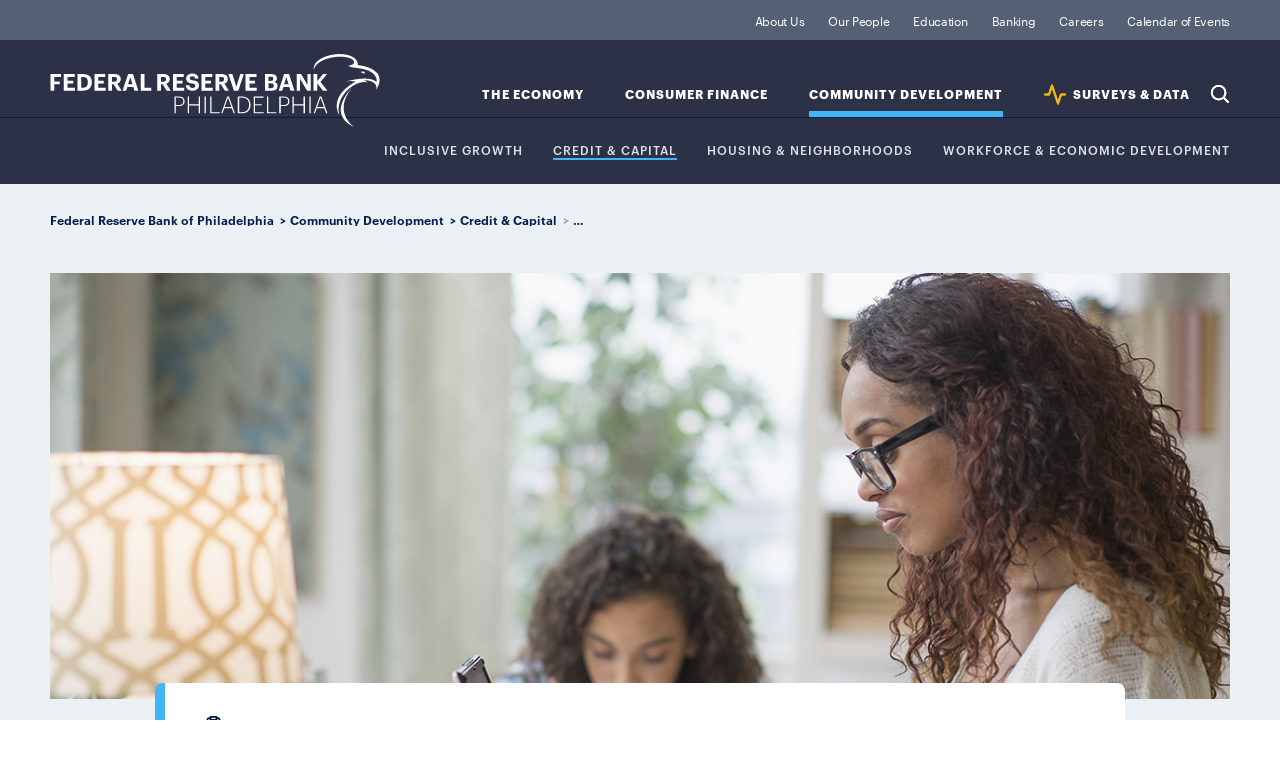

--- FILE ---
content_type: text/html; charset=utf-8
request_url: https://www.philadelphiafed.org/community-development/credit-and-capital/survey-of-household-economics-and-decisionmaking
body_size: 4188
content:

<!DOCTYPE html>

<html lang="en">
<head>
    

<title>Gender Disparities in Financial Well-Being from the Survey of Household Economics and Decisionmaking</title>
<link rel="icon" type="image/png" href="/-/media/Project/FRBP/FRBP-Portal/Settings/favicon-196x196.png" sizes="196x196"/>
<link rel="icon" type="image/png" href="/-/media/Project/FRBP/FRBP-Portal/Settings/favicon-128x128.png" sizes="128x128"/>
<link rel="icon" type="image/png" href="/-/media/Project/FRBP/FRBP-Portal/Settings/favicon-96x96.png" sizes="96x96"/>
<link rel="icon" type="image/png" href="/-/media/Project/FRBP/FRBP-Portal/Settings/favicon-32x32.png" sizes="32x32"/>
<link rel="icon" type="image/png" href="/-/media/Project/FRBP/FRBP-Portal/Settings/favicon-16x16.png" sizes="16x16"/><meta itemprop="url" content="https://www.philadelphiafed.org/community-development/credit-and-capital/survey-of-household-economics-and-decisionmaking"  />
<meta http-equiv="Content-type" content="text/html; charset=utf-8 "/>
<meta name="viewport" content="width=device-width, initial-scale=1.0"/>
<meta content="Gender Disparities in Financial Well-Being from the Survey of Household Economics and Decisionmaking" property="og:title" />
<meta content="This report analyzes gender differences with respect to individuals’ banking habits, credit access, and retirement planning from the Federal Reserve Board’s 2018 Survey of Household Economics and Decisionmaking (SHED)." property="og:description" />
<meta content="https://www.philadelphiafed.org/-/media/FRBP/Assets/Images/content/Community-Development/Credit-and-Capital/Woman-Child-Home-Work-Study/SubsectionBanner-woman-child-home-work-study.jpg?sc_lang=en" property="og:image" />
<meta content="{BA02F412-8FA7-4DB6-9EB8-ABAB104A3A63}" property="og:type" />
<meta content="https://www.philadelphiafed.org/community-development/credit-and-capital/survey-of-household-economics-and-decisionmaking" property="og:url" /><script src="/assets/js/init.js"></script>

        <link rel="stylesheet" type="text/css" href="/pages/article/page.css" />


    <!-- Google Tag Manager -->
    <script>
    (function (w, d, s, l, i) {
            w[l] = w[l] || []; w[l].push({
                'gtm.start':
                    new Date().getTime(), event: 'gtm.js'
            }); var f = d.getElementsByTagName(s)[0],
                j = d.createElement(s), dl = l != 'dataLayer' ? '&l=' + l : ''; j.async = true; j.src =
                    'https://www.googletagmanager.com/gtm.js?id=' + i + dl; f.parentNode.insertBefore(j, f);
        })(window, document, 'script', 'dataLayer', 'GTM-KS5HGCQ');</script>
    <!-- End Google Tag Manager -->


    
    
<style>

.data-release-archive-filter-result ul li a[href$=xlsx]:after {
    content: "";
    width: 19px;
    height: 19px;
    vertical-align: middle;
    margin-left: 1px;
    margin-top: -4px;
    display: inline-block;
    background-size: contain;
    background-repeat: no-repeat;
    background-image: url(/assets/images/svg/icon-utility/xlsx.svg);
}
</style>


</head>

<body>
    <!-- Google Tag Manager (noscript) -->
    <noscript>
        <iframe src="https://www.googletagmanager.com/ns.html?id=GTM-KS5HGCQ"
                height="0" width="0" style="display:none;visibility:hidden"></iframe>
    </noscript>
    <!-- End Google Tag Manager (noscript) -->
    
    <div id="wrapper">
        <header>
            
<div class="navigation" data-id="{B6C5EC66-A40F-477D-95AC-AFF13DF3DF75}" >
    <div class="nav-logo">
        <a href="/">Federal Reserve Bank of Philadelphia</a>
    </div>
    <div class="skip-links">
        <a class="sr-only visible-when-focused" href="#content">skip to main content</a>
        <a class="sr-only visible-when-focused" href="#footer">skip to footer</a>
    </div>
    <div class="nav-search">
        <button type="button">Search</button>
    </div>
    <div class="nav-menu">
        <button type="button"
                aria-expanded="false"
                id="nav-control-links"
                aria-controls="nav-links">
            Expand Menu
        </button>
    </div>
    <nav id="nav-links" role="region" aria-labelledby="nav-control-links">
        <ul class="nav-institution">
                <li class="">
                    <a class=" institution" href="/about-us">
                    About Us
                    </a>
                </li>
                <li class="">
                    <a class=" " href="/our-people">
                    Our People
                    </a>
                </li>
                <li class="">
                    <a class=" institution" href="/education">
                    Education 
                    </a>
                </li>
                <li class="">
                    <a class=" banking-finance" href="/banking">
                    Banking
                    </a>
                </li>
                <li class="">
                    <a class=" " href="/careers">
                    Careers
                    </a>
                </li>
                <li class="">
                    <a class=" " href="/calendar-of-events">
                    Calendar of Events
                    </a>
                </li>
        </ul>
        <ul class="nav-topic">
                <li   class=""   data-topic="the-economy">
                    <a class=" the-economy" id="nav-sub-topic-label-the-economy" href="/the-economy">
                    The Economy
                    </a>
                    <button type="button"
                            aria-expanded="false"
                            aria-controls="nav-sub-topic-the-economy">
                        Expand Sub-Topics
                    </button>
                            <ul class="nav-sub-topic" role="region" id="nav-sub-topic-the-economy" aria-labelledby="nav-sub-topic-label-the-economy">
                                    <li   class=""  >
                                        <a class=" the-economy" id="nav-sub-topic-label-the-economy" href="/the-economy/monetary-policy">
                                        Monetary Policy
                                        </a>
                                    </li>
                                    <li   class=""  >
                                        <a class=" the-economy" id="nav-sub-topic-label-the-economy" href="/the-economy/banking-and-financial-markets">
                                        Banking &amp; Financial Markets
                                        </a>
                                    </li>
                                    <li   class=""  >
                                        <a class=" the-economy" id="nav-sub-topic-label-the-economy" href="/the-economy/macroeconomics">
                                        Macroeconomics
                                        </a>
                                    </li>
                                    <li   class=""  >
                                        <a class=" the-economy" id="nav-sub-topic-label-the-economy" href="/the-economy/regional-economics">
                                        Regional Economics
                                        </a>
                                    </li>
                            </ul>
                </li>
                <li   class=""   data-topic="consumer-finance">
                    <a class=" consumer-finance" id="nav-sub-topic-label-consumer-finance" href="/consumer-finance">
                    Consumer Finance
                    </a>
                    <button type="button"
                            aria-expanded="false"
                            aria-controls="nav-sub-topic-consumer-finance">
                        Expand Sub-Topics
                    </button>
                            <ul class="nav-sub-topic" role="region" id="nav-sub-topic-consumer-finance" aria-labelledby="nav-sub-topic-label-consumer-finance">
                                    <li   class=""  >
                                        <a class=" consumer-finance" id="nav-sub-topic-label-consumer-finance" href="/consumer-finance/payment-systems">
                                        Payment Systems
                                        </a>
                                    </li>
                                    <li   class=""  >
                                        <a class=" consumer-finance" id="nav-sub-topic-label-consumer-finance" href="/consumer-finance/consumer-credit">
                                        Consumer Credit
                                        </a>
                                    </li>
                                    <li   class=""  >
                                        <a class=" consumer-finance" id="nav-sub-topic-label-consumer-finance" href="/consumer-finance/education-finance">
                                        Education Finance
                                        </a>
                                    </li>
                                    <li   class=""  >
                                        <a class=" consumer-finance" id="nav-sub-topic-label-consumer-finance" href="/consumer-finance/mortgage-markets">
                                        Mortgage Markets
                                        </a>
                                    </li>
                            </ul>
                </li>
                <li   class="active"   data-topic="community-development">
                    <a class="active community-development" id="nav-sub-topic-label-community-development" href="/community-development">
                    Community Development
                    </a>
                    <button type="button"
                            aria-expanded="false"
                            aria-controls="nav-sub-topic-community-development">
                        Expand Sub-Topics
                    </button>
                            <ul class="nav-sub-topic" role="region" id="nav-sub-topic-community-development" aria-labelledby="nav-sub-topic-label-community-development">
                                    <li   class=""  >
                                        <a class="active community-development" id="nav-sub-topic-label-community-development" href="/community-development/inclusive-growth">
                                        Inclusive Growth
                                        </a>
                                    </li>
                                    <li   class="active"  >
                                        <a class="active community-development" id="nav-sub-topic-label-community-development" href="/community-development/credit-and-capital">
                                        Credit &amp; Capital
                                        </a>
                                    </li>
                                    <li   class=""  >
                                        <a class="active community-development" id="nav-sub-topic-label-community-development" href="/community-development/housing-and-neighborhoods">
                                        Housing &amp; Neighborhoods
                                        </a>
                                    </li>
                                    <li   class=""  >
                                        <a class="active community-development" id="nav-sub-topic-label-community-development" href="/community-development/workforce-and-economic-development">
                                        Workforce &amp; Economic Development
                                        </a>
                                    </li>
                            </ul>
                </li>
                <li   class=""   data-topic="data">
                    <a class=" data" id="nav-sub-topic-label-data" href="/surveys-and-data">
                    SURVEYS &amp; DATA
                    </a>
                    <button type="button"
                            aria-expanded="false"
                            aria-controls="nav-sub-topic-data">
                        Expand Sub-Topics
                    </button>
                            <ul class="nav-sub-topic" role="region" id="nav-sub-topic-data" aria-labelledby="nav-sub-topic-label-data">
                                    <li   class=""  >
                                        <a class=" data" id="nav-sub-topic-label-data" href="/surveys-and-data/real-time-data-research">
                                        REAL-TIME DATA RESEARCH
                                        </a>
                                    </li>
                                    <li   class=""  >
                                        <a class=" data" id="nav-sub-topic-label-data" href="/surveys-and-data/regional-economic-analysis">
                                        Regional Economic Analysis
                                        </a>
                                    </li>
                                    <li   class=""  >
                                        <a class=" data" id="nav-sub-topic-label-data" href="/surveys-and-data/consumer-finance-data">
                                        CONSUMER FINANCE DATA
                                        </a>
                                    </li>
                                    <li   class=""  >
                                        <a class=" data" id="nav-sub-topic-label-data" href="/surveys-and-data/community-development-data">
                                        COMMUNITY DEVELOPMENT DATA
                                        </a>
                                    </li>
                            </ul>
                </li>
            <li class="nav-search">
                <button type="button">Search</button>
            </li>
        </ul>
    </nav>
</div>

<script>
  FRBP.extend( 'components', {
    id: '{B6C5EC66-A40F-477D-95AC-AFF13DF3DF75}',
    name: 'global-nav',
    element: document.querySelector( '[data-id="{B6C5EC66-A40F-477D-95AC-AFF13DF3DF75}"]' ),
    options: {
      searchPagePath: '/search-results', //url to search page (everything but the domain)
      showSearchOverlay: true,
      endpoint: '/api/suggest'
    },
    attributes: {"suggestedSearch":[{"title":"Manufacturing Business Outlook Survey","url":"/search-results?searchQuery=Manufacturing Business Outlook Survey"},{"title":"Housing Improvement","url":"/search-results?searchQuery=Housing Improvement"},{"title":"Workforce Development","url":"/search-results?searchQuery=Workforce Development"},{"title":"Economic Research","url":"/search-results?searchQuery=Economic Research"}]}
  } );
</script><nav class="breadcrumbs">
    <ul>
                <li>
                        <a href=/>Federal Reserve Bank of Philadelphia</a>
                </li>
                <li>
                        <a href=/community-development>Community Development</a>
                </li>
                <li>
                        <a href=/community-development/credit-and-capital>Credit & Capital</a>
                </li>
                <li>
Gender Disparities in Financial Well-Being from the Survey of Household Economics and Decisionmaking                </li>
    </ul>
</nav>



        </header>

        <main id="content" tabindex="-1" class="page page-article">

            <header>
                
            </header>

            
<div class="article-intro article ">

        <div class="intro-image">
            <picture>
                    <source srcset="/-/media/FRBP/Assets/Images/content/Community-Development/Credit-and-Capital/Woman-Child-Home-Work-Study/Tablet-woman-child-home-work-study-md.jpg?sc_lang=en" media="(max-width: 767px)">
                                    <source srcset="/-/media/FRBP/Assets/Images/content/Community-Development/Credit-and-Capital/Woman-Child-Home-Work-Study/SubsectionBanner-woman-child-home-work-study.jpg?sc_lang=en" media="(max-width: 1235px)">
                <img itemprop="image" src="/-/media/FRBP/Assets/Images/content/Community-Development/Credit-and-Capital/Woman-Child-Home-Work-Study/SubsectionBanner-woman-child-home-work-study.jpg?sc_lang=en" alt="Woman working at a laptop with her daughter writing in the background." />
            </picture>
        </div>

    <div class="intro-content community-development">
        <p class="icon-type-label icon-type-report">Report</p>

        <h1 itemprop="name">Gender Disparities in Financial Well-Being from the Survey of Household Economics and Decisionmaking</h1>

            <div class="intro-authors">
                <p class="author-by">by</p>
                <ul class="authors">
<li class="author"><span itemprop="author">Jennifer Fernandez</span>&nbsp;&amp;&nbsp;</li><li class="author"><span itemprop="author">Anna Tranfaglia</span></li>                </ul>
            </div>

        <p class="article-date-published" itemprop="datePublished">October 2020</p>

        <p class="intro-excerpt" itemprop="description">This report analyzes gender differences with respect to individuals’ banking habits, credit access, and retirement planning from the Federal Reserve Board’s 2018 Survey of Household Economics and Decisionmaking (SHED).</p>

        <div class="article-intro-footer">

            <div>


            </div>

                <div class="download-share-intro">

                    <p class="download-text">View PDF</p>
                    <ul class="download-icons">
                        <li class="share-circle-icon">
                            <a href="/-/media/FRBP/Assets/Community-Development/Reports/gender-disparities-in-financial-well-being-survey-of-household-economics-and-decisionmaking.pdf" target="_blank">
                                <img src="/assets/images/svg/icon-utility/pdf-circle.svg" alt="PDF">
                            </a>
                        </li>
                    </ul>

                </div>


        </div>


    </div>

</div>

<div class="download-share-icons article">

    <div class="download-share">

        <p class="share-text">Share</p>
        <ul class="share-icons">

                <li class="share-download-btn share-circle-icon">
                    <a href="/-/media/FRBP/Assets/Community-Development/Reports/gender-disparities-in-financial-well-being-survey-of-household-economics-and-decisionmaking.pdf" target="_blank">
                        <img src="/assets/images/svg/icon-utility/pdf-circle.svg" alt="PDF">
                    </a>
                </li>
            <li class="share-circle-icon">
                <a href="https://www.linkedin.com/shareArticle?mini=true&amp;source=FRBP&amp;url=https%3A%2F%2Fwww.philadelphiafed.org%2Fcommunity-development%2Fcredit-and-capital%2Fsurvey-of-household-economics-and-decisionmaking&amp;title=Gender+Disparities+in+Financial+Well-Being+from+the+Survey+of+Household+Economics+and+Decisionmaking " target="_blank">
                    <img src="/assets/images/svg/icon-social/linkedin-circle.svg" alt="LinkedIn">
                </a>
            </li>
            <li class="share-circle-icon">
                <a href="https://twitter.com/intent/tweet?url=https%3A%2F%2Fwww.philadelphiafed.org%2Fcommunity-development%2Fcredit-and-capital%2Fsurvey-of-household-economics-and-decisionmaking&amp;text=Gender+Disparities+in+Financial+Well-Being+from+the+Survey+of+Household+Economics+and+Decisionmaking" target="_blank">
                    <img src="/assets/images/svg/icon-social/x-circle.svg" alt="X">
                </a>
            </li>
            <li class="share-circle-icon">
                <a href="https://www.facebook.com/sharer.php?u=https%3a%2f%2fwww.philadelphiafed.org%2fcommunity-development%2fcredit-and-capital%2fsurvey-of-household-economics-and-decisionmaking" target="_blank">
                    <img src="/assets/images/svg/icon-social/facebook-circle.svg" alt="Facebook">
                </a>
            </li>
            <li class="share-circle-icon">
                <a href="https://www.threads.net/intent/post?url=https%3a%2f%2fwww.philadelphiafed.org%2fcommunity-development%2fcredit-and-capital%2fsurvey-of-household-economics-and-decisionmaking&amp;text=Gender+Disparities+in+Financial+Well-Being+from+the+Survey+of+Household+Economics+and+Decisionmaking" target="_blank">
                    <img src="/assets/images/svg/icon-social/threads-circle.svg" alt="Threads">
                </a>
            </li>
            <li class="share-circle-icon">
                <a href="mailto:?subject=Gender+Disparities+in+Financial+Well-Being+from+the+Survey+of+Household+Economics+and+Decisionmaking&amp;body=https%3a%2f%2fwww.philadelphiafed.org%2fcommunity-development%2fcredit-and-capital%2fsurvey-of-household-economics-and-decisionmaking" target="_blank">
                    <img src="/assets/images/svg/icon-utility/mail-circle.svg" alt="Email">
                </a>
            </li>
        </ul>
    </div>

</div>

<div class="article-body community-development">
    <p>We focus on these outcomes because differences in retirement preparedness, access to credit, and banking practices all affect the economic resources individuals have at their disposal and their financial security. Learning more about systematic gender differences in these three facets of individuals’ financial lives allows us to better understand the potential causes, consequences, and solutions to the gender inequities in wealth accumulation and economic security.</p>
<p>Beyond simply uncovering the disparities, this analysis provides information on the role that financial literacy, race and ethnicity, household composition, household income, and educational attainment play in these outcomes. Multiple regression models are included to analyze the persistence of the gender differences after accounting for socioeconomic characteristics and financial literacy level. The descriptive analysis suggests that men’s and women’s financial lives are different across a number of dimensions.</p>

        <a class="outline-button cta" href="/-/media/FRBP/Assets/Community-Development/Reports/gender-disparities-in-financial-well-being-survey-of-household-economics-and-decisionmaking.pdf" target="_blank">View the Full Report</a>
</div>
    <aside class="related-content">
    </aside>


            <section class="cards"></section>

            

        </main>
        <footer>
            
<div class="footer" id="footer" tabindex="-1">
    <div class="footer-contact">
        <h4>Contact Us</h4>
        <address>
            <div class="contact-address circle-icon">
                <p><p>Ten Independence Mall</p>
<p>Philadelphia, PA 19106</p></p>
            </div>
            <p class="contact-phone circle-icon"><a href="tel:(215) 574-6000">(215) 574-6000</a></p>
        </address>

        <nav class="contact-social">
            <ul>

                    <li class="share-circle-icon">

                        <a target="_blank" title="linkedin-frbp" rel="noopener noreferrer" href="https://www.linkedin.com/company/philadelphiafed/">
                        <img src="/-/media/FRBP/Assets/Images/social/linkedin-circle.svg?iar=0&amp;hash=03D1CA336F233706A0AD87B567E3B640" alt="LinkedIn" />
                        </a>

                    </li>
                    <li class="share-circle-icon">

                        <a target="_blank" rel="noopener noreferrer" href="https://twitter.com/philadelphiafed">
                        <img src="/-/media/FRBP/Assets/Images/social/x-circle.svg?iar=0&amp;hash=2FE751E6EEC664CF758311B734D37798" alt="Twitter" />
                        </a>

                    </li>
                    <li class="share-circle-icon">

                        <a target="_blank" rel="noopener noreferrer" href="https://www.youtube.com/user/PhillyFed">
                        <img src="/-/media/FRBP/Assets/Images/social/youtube-circle.svg?iar=0&amp;hash=AF25ECB8538FB9764B3777ACF1E339FA" alt="YouTube" />
                        </a>

                    </li>
                    <li class="share-circle-icon">

                        <a target="_blank" rel="noopener noreferrer" href="https://www.facebook.com/pg/philadelphiafed">
                        <img src="/-/media/FRBP/Assets/Images/social/facebook-circle.svg?iar=0&amp;hash=93E67FCF22A31927339EF159BE9318E4" alt="Facebook" />
                        </a>

                    </li>
                    <li class="share-circle-icon">

                        <a target="_blank" title="threads-frbp" rel="noopener noreferrer" href="https://www.threads.net/@philadelphiafed">
                        <img src="/-/media/FRBP/Assets/Images/social/threads-circle.svg?iar=0&amp;hash=69A1107DD754B37AF5685A446257AA64" alt="Threads" />
                        </a>

                    </li>
                    <li class="share-circle-icon">

                        <a target="_blank" rel="noopener noreferrer" href="https://www.instagram.com/philadelphiafed/">
                        <img src="/-/media/FRBP/Assets/Images/social/instagram-circle.svg?iar=0&amp;hash=95774A86DAEFFDEC06946FDAABC3B050" alt="Instagram" />
                        </a>

                    </li>

            </ul>
        </nav>
    </div>
	<nav class="footer-pages">
		<ul>
				<li>

					<a href="/about-us/privacy-notice">
					Privacy Notice
					</a>

				</li>
				<li>

					<a href="/about-us/newsroom">
					Newsroom
					</a>

				</li>
				<li>

					<a href="/about-us/subscriptions">
					Subscribe
					</a>

				</li>
				<li>

					<a href="/contact-us">
					Contact
					</a>

				</li>

		</ul>
		<p class="copyright">Copyright 2026. All rights reserved. Federal Reserve Bank of Philadelphia</p>
	</nav>

</div>

        </footer>
    </div>
    
    <script src="/pages/article/page.js"></script>

    <!-- /#wrapper -->
<script type="text/javascript"  src="/J9tBzmLkCLQ_QzfzIoQeqdP2TcE/9mQEkLJpJLpNLJ/M35adQZpAw/QyRYE/h44SQwC"></script></body>
</html>

--- FILE ---
content_type: application/x-javascript
request_url: https://www.philadelphiafed.org/pages/article/page.js
body_size: 81868
content:
/*! For license information please see page.js.LICENSE.txt */
!function(){var e,t,n={528:function(e){"use strict";e.exports=(e,t)=>{if("string"!=typeof e||"string"!=typeof t)throw new TypeError("Expected the arguments to be of type `string`");if(""===t)return[e];const n=e.indexOf(t);return-1===n?[e]:[e.slice(0,n),e.slice(n+t.length)]}},1679:function(e,t,n){"use strict";n.d(t,{A:function(){return u}});var r=n(96540),o=n(5556),i=n(40961);function a(e,t,n){return(t=function(e){var t=function(e,t){if("object"!=typeof e||!e)return e;var n=e[Symbol.toPrimitive];if(void 0!==n){var r=n.call(e,t||"default");if("object"!=typeof r)return r;throw new TypeError("@@toPrimitive must return a primitive value.")}return("string"===t?String:Number)(e)}(e,"string");return"symbol"==typeof t?t:t+""}(t))in e?Object.defineProperty(e,t,{value:n,enumerable:!0,configurable:!0,writable:!0}):e[t]=n,e}class u extends r.Component{constructor(e){super(e),a(this,"createOverlay",()=>{const{overlayMarkup:e,className:t,isOpen:n,wrapper:o,refocusElement:a,...u}=this.props;this.pageBody.setAttribute("aria-hidden",!0);const l=r.cloneElement(e,{onClose:this.updateAriaHidden,...u});return(0,i.createPortal)(r.createElement("div",{className:`info-overlay-content ${t}`,id:"info-overlay-content","aria-hidden":!this.state.isOpen,role:this.state.isOpen?"dialog":"","aria-labelledby":"overlay-title","aria-describedby":"overlay-header",tabIndex:"-1"},r.createElement("button",{tabIndex:"0",onClick:this.updateAriaHidden,className:"info-overlay-close",type:"button","aria-label":"Close","aria-labelledby":"overlay-title","aria-describedby":"overlay-body"},r.createElement("img",{src:"/assets/images/svg/icon-utility/close-x-btn.svg",alt:"Close X Button",class:"close-icon"})),r.createElement("div",{className:"info-overlay-markup"},l)),this.props.wrapper)}),a(this,"removeOverlay",()=>{const e=this.props.wrapper;e&&e.parentNode.removeChild(e)}),a(this,"updateAriaHidden",()=>(this.pageBody.setAttribute("aria-hidden",!1),this.removeOverlay(),this.props.refocusElement&&this.props.refocusElement.focus(),null)),this.state={isOpen:e.isOpen},this.pageBody=document.querySelector("body")}static getDerivedStateFromProps(e){return{isOpen:e.isOpen}}componentDidMount(){document.querySelector(".info-overlay .info-overlay-content .info-overlay-close").focus()}componentDidUpdate(e,t){this.props.isOpen!==this.state.isOpen&&t.isOpen===this.state.isOpen&&this.setState({isOpen:this.props.isOpen})}render(){return this.state.isOpen?this.createOverlay():this.updateAriaHidden()}}a(u,"propTypes",{isOpen:o.bool,updateState:o.func,wrapper:o.object.isRequired,refocusElement:o.object,overlayMarkup:o.element,className:o.string,data:o.array})},2694:function(e,t,n){"use strict";var r=n(6925);function o(){}function i(){}i.resetWarningCache=o,e.exports=function(){function e(e,t,n,o,i,a){if(a!==r){var u=new Error("Calling PropTypes validators directly is not supported by the `prop-types` package. Use PropTypes.checkPropTypes() to call them. Read more at http://fb.me/use-check-prop-types");throw u.name="Invariant Violation",u}}function t(){return e}e.isRequired=e;var n={array:e,bigint:e,bool:e,func:e,number:e,object:e,string:e,symbol:e,any:e,arrayOf:t,element:e,elementType:e,instanceOf:t,node:e,objectOf:t,oneOf:t,oneOfType:t,shape:t,exact:t,checkPropTypes:i,resetWarningCache:o};return n.PropTypes=n,n}},3675:function(e){"use strict";var t=Object.prototype.propertyIsEnumerable;function n(e){var n=Object.getOwnPropertyNames(e);return Object.getOwnPropertySymbols&&(n=n.concat(Object.getOwnPropertySymbols(e))),n.filter(function(n){return t.call(e,n)})}e.exports=Object.assign||function(e,t){for(var r,o,i=function(e){if(null==e)throw new TypeError("Object.assign cannot be called with null or undefined");return Object(e)}(e),a=1;a<arguments.length;a++){r=arguments[a],o=n(Object(r));for(var u=0;u<o.length;u++)i[o[u]]=r[o[u]]}return i}},5556:function(e,t,n){e.exports=n(2694)()},6925:function(e){"use strict";e.exports="SECRET_DO_NOT_PASS_THIS_OR_YOU_WILL_BE_FIRED"},7463:function(e,t){"use strict";var n,r,o,i;if("object"==typeof performance&&"function"==typeof performance.now){var a=performance;t.unstable_now=function(){return a.now()}}else{var u=Date,l=u.now();t.unstable_now=function(){return u.now()-l}}if("undefined"==typeof window||"function"!=typeof MessageChannel){var s=null,c=null,f=function(){if(null!==s)try{var e=t.unstable_now();s(!0,e),s=null}catch(e){throw setTimeout(f,0),e}};n=function(e){null!==s?setTimeout(n,0,e):(s=e,setTimeout(f,0))},r=function(e,t){c=setTimeout(e,t)},o=function(){clearTimeout(c)},t.unstable_shouldYield=function(){return!1},i=t.unstable_forceFrameRate=function(){}}else{var d=window.setTimeout,p=window.clearTimeout;if("undefined"!=typeof console){window.cancelAnimationFrame;window.requestAnimationFrame}var h=!1,g=null,m=-1,y=5,v=0;t.unstable_shouldYield=function(){return t.unstable_now()>=v},i=function(){},t.unstable_forceFrameRate=function(e){0>e||125<e||(y=0<e?Math.floor(1e3/e):5)};var b=new MessageChannel,w=b.port2;b.port1.onmessage=function(){if(null!==g){var e=t.unstable_now();v=e+y;try{g(!0,e)?w.postMessage(null):(h=!1,g=null)}catch(e){throw w.postMessage(null),e}}else h=!1},n=function(e){g=e,h||(h=!0,w.postMessage(null))},r=function(e,n){m=d(function(){e(t.unstable_now())},n)},o=function(){p(m),m=-1}}function S(e,t){var n=e.length;e.push(t);e:for(;;){var r=n-1>>>1,o=e[r];if(!(void 0!==o&&0<x(o,t)))break e;e[r]=t,e[n]=o,n=r}}function k(e){return void 0===(e=e[0])?null:e}function E(e){var t=e[0];if(void 0!==t){var n=e.pop();if(n!==t){e[0]=n;e:for(var r=0,o=e.length;r<o;){var i=2*(r+1)-1,a=e[i],u=i+1,l=e[u];if(void 0!==a&&0>x(a,n))void 0!==l&&0>x(l,a)?(e[r]=l,e[u]=n,r=u):(e[r]=a,e[i]=n,r=i);else{if(!(void 0!==l&&0>x(l,n)))break e;e[r]=l,e[u]=n,r=u}}}return t}return null}function x(e,t){var n=e.sortIndex-t.sortIndex;return 0!==n?n:e.id-t.id}var O=[],C=[],P=1,_=null,I=3,j=!1,T=!1,N=!1;function R(e){for(var t=k(C);null!==t;){if(null===t.callback)E(C);else{if(!(t.startTime<=e))break;E(C),t.sortIndex=t.expirationTime,S(O,t)}t=k(C)}}function L(e){if(N=!1,R(e),!T)if(null!==k(O))T=!0,n(M);else{var t=k(C);null!==t&&r(L,t.startTime-e)}}function M(e,n){T=!1,N&&(N=!1,o()),j=!0;var i=I;try{for(R(n),_=k(O);null!==_&&(!(_.expirationTime>n)||e&&!t.unstable_shouldYield());){var a=_.callback;if("function"==typeof a){_.callback=null,I=_.priorityLevel;var u=a(_.expirationTime<=n);n=t.unstable_now(),"function"==typeof u?_.callback=u:_===k(O)&&E(O),R(n)}else E(O);_=k(O)}if(null!==_)var l=!0;else{var s=k(C);null!==s&&r(L,s.startTime-n),l=!1}return l}finally{_=null,I=i,j=!1}}var D=i;t.unstable_IdlePriority=5,t.unstable_ImmediatePriority=1,t.unstable_LowPriority=4,t.unstable_NormalPriority=3,t.unstable_Profiling=null,t.unstable_UserBlockingPriority=2,t.unstable_cancelCallback=function(e){e.callback=null},t.unstable_continueExecution=function(){T||j||(T=!0,n(M))},t.unstable_getCurrentPriorityLevel=function(){return I},t.unstable_getFirstCallbackNode=function(){return k(O)},t.unstable_next=function(e){switch(I){case 1:case 2:case 3:var t=3;break;default:t=I}var n=I;I=t;try{return e()}finally{I=n}},t.unstable_pauseExecution=function(){},t.unstable_requestPaint=D,t.unstable_runWithPriority=function(e,t){switch(e){case 1:case 2:case 3:case 4:case 5:break;default:e=3}var n=I;I=e;try{return t()}finally{I=n}},t.unstable_scheduleCallback=function(e,i,a){var u=t.unstable_now();switch("object"==typeof a&&null!==a?a="number"==typeof(a=a.delay)&&0<a?u+a:u:a=u,e){case 1:var l=-1;break;case 2:l=250;break;case 5:l=1073741823;break;case 4:l=1e4;break;default:l=5e3}return e={id:P++,callback:i,priorityLevel:e,startTime:a,expirationTime:l=a+l,sortIndex:-1},a>u?(e.sortIndex=a,S(C,e),null===k(O)&&e===k(C)&&(N?o():N=!0,r(L,a-u))):(e.sortIndex=l,S(O,e),T||j||(T=!0,n(M))),e},t.unstable_wrapCallback=function(e){var t=I;return function(){var n=I;I=t;try{return e.apply(this,arguments)}finally{I=n}}}},13486:function(e,t,n){"use strict";Object.defineProperty(t,"__esModule",{value:!0}),t.default=void 0;var r=function(e){if(e&&e.__esModule)return e;if(null===e||"object"!==g(e)&&"function"!=typeof e)return{default:e};var t=c();if(t&&t.has(e))return t.get(e);var n={},r=Object.defineProperty&&Object.getOwnPropertyDescriptor;for(var o in e)if(Object.prototype.hasOwnProperty.call(e,o)){var i=r?Object.getOwnPropertyDescriptor(e,o):null;i&&(i.get||i.set)?Object.defineProperty(n,o,i):n[o]=e[o]}n.default=e,t&&t.set(e,n);return n}(n(96540)),o=s(n(5556)),i=s(n(61578)),a=s(n(54525)),u=s(n(42444)),l=s(n(97932));function s(e){return e&&e.__esModule?e:{default:e}}function c(){if("function"!=typeof WeakMap)return null;var e=new WeakMap;return c=function(){return e},e}function f(e,t){var n=Object.keys(e);if(Object.getOwnPropertySymbols){var r=Object.getOwnPropertySymbols(e);t&&(r=r.filter(function(t){return Object.getOwnPropertyDescriptor(e,t).enumerable})),n.push.apply(n,r)}return n}function d(e){for(var t=1;t<arguments.length;t++){var n=null!=arguments[t]?arguments[t]:{};t%2?f(Object(n),!0).forEach(function(t){S(e,t,n[t])}):Object.getOwnPropertyDescriptors?Object.defineProperties(e,Object.getOwnPropertyDescriptors(n)):f(Object(n)).forEach(function(t){Object.defineProperty(e,t,Object.getOwnPropertyDescriptor(n,t))})}return e}function p(e,t){return function(e){if(Array.isArray(e))return e}(e)||function(e,t){if("undefined"==typeof Symbol||!(Symbol.iterator in Object(e)))return;var n=[],r=!0,o=!1,i=void 0;try{for(var a,u=e[Symbol.iterator]();!(r=(a=u.next()).done)&&(n.push(a.value),!t||n.length!==t);r=!0);}catch(e){o=!0,i=e}finally{try{r||null==u.return||u.return()}finally{if(o)throw i}}return n}(e,t)||function(e,t){if(!e)return;if("string"==typeof e)return h(e,t);var n=Object.prototype.toString.call(e).slice(8,-1);"Object"===n&&e.constructor&&(n=e.constructor.name);if("Map"===n||"Set"===n)return Array.from(n);if("Arguments"===n||/^(?:Ui|I)nt(?:8|16|32)(?:Clamped)?Array$/.test(n))return h(e,t)}(e,t)||function(){throw new TypeError("Invalid attempt to destructure non-iterable instance.\nIn order to be iterable, non-array objects must have a [Symbol.iterator]() method.")}()}function h(e,t){(null==t||t>e.length)&&(t=e.length);for(var n=0,r=new Array(t);n<t;n++)r[n]=e[n];return r}function g(e){return g="function"==typeof Symbol&&"symbol"==typeof Symbol.iterator?function(e){return typeof e}:function(e){return e&&"function"==typeof Symbol&&e.constructor===Symbol&&e!==Symbol.prototype?"symbol":typeof e},g(e)}function m(e,t){for(var n=0;n<t.length;n++){var r=t[n];r.enumerable=r.enumerable||!1,r.configurable=!0,"value"in r&&(r.writable=!0),Object.defineProperty(e,r.key,r)}}function y(e){return function(){var t,n=b(e);if(function(){if("undefined"==typeof Reflect||!Reflect.construct)return!1;if(Reflect.construct.sham)return!1;if("function"==typeof Proxy)return!0;try{return Date.prototype.toString.call(Reflect.construct(Date,[],function(){})),!0}catch(e){return!1}}()){var r=b(this).constructor;t=Reflect.construct(n,arguments,r)}else t=n.apply(this,arguments);return function(e,t){if(t&&("object"===g(t)||"function"==typeof t))return t;return v(e)}(this,t)}}function v(e){if(void 0===e)throw new ReferenceError("this hasn't been initialised - super() hasn't been called");return e}function b(e){return b=Object.setPrototypeOf?Object.getPrototypeOf:function(e){return e.__proto__||Object.getPrototypeOf(e)},b(e)}function w(e,t){return w=Object.setPrototypeOf||function(e,t){return e.__proto__=t,e},w(e,t)}function S(e,t,n){return t in e?Object.defineProperty(e,t,{value:n,enumerable:!0,configurable:!0,writable:!0}):e[t]=n,e}var k={},E=function(e){!function(e,t){if("function"!=typeof t&&null!==t)throw new TypeError("Super expression must either be null or a function");e.prototype=Object.create(t&&t.prototype,{constructor:{value:e,writable:!0,configurable:!0}}),t&&w(e,t)}(c,e);var t,n,o,s=y(c);function c(e){var t;return function(e,t){if(!(e instanceof t))throw new TypeError("Cannot call a class as a function")}(this,c),S(v(t=s.call(this,e)),"storeInputReference",function(e){null!==e&&(t.input=e);var n=t.props.inputProps.ref;n&&("function"==typeof n?n(e):"object"===g(n)&&Object.prototype.hasOwnProperty.call(n,"current")&&(n.current=e))}),S(v(t),"storeItemsContainerReference",function(e){null!==e&&(t.itemsContainer=e)}),S(v(t),"onHighlightedItemChange",function(e){t.highlightedItem=e}),S(v(t),"getItemId",function(e,n){if(null===n)return null;var r=t.props.id,o=null===e?"":"section-".concat(e);return"react-autowhatever-".concat(r,"-").concat(o,"-item-").concat(n)}),S(v(t),"onFocus",function(e){var n=t.props.inputProps;t.setState({isInputFocused:!0}),n.onFocus&&n.onFocus(e)}),S(v(t),"onBlur",function(e){var n=t.props.inputProps;t.setState({isInputFocused:!1}),n.onBlur&&n.onBlur(e)}),S(v(t),"onKeyDown",function(e){var n=t.props,r=n.inputProps,o=n.highlightedSectionIndex,i=n.highlightedItemIndex,a=e.keyCode;switch(a){case 40:case 38:var u=40===a?"next":"prev",l=p(t.sectionIterator[u]([o,i]),2),s=l[0],c=l[1];r.onKeyDown(e,{newHighlightedSectionIndex:s,newHighlightedItemIndex:c});break;default:r.onKeyDown(e,{highlightedSectionIndex:o,highlightedItemIndex:i})}}),t.highlightedItem=null,t.state={isInputFocused:!1},t.setSectionsItems(e),t.setSectionIterator(e),t.setTheme(e),t}return t=c,(n=[{key:"componentDidMount",value:function(){this.ensureHighlightedItemIsVisible()}},{key:"UNSAFE_componentWillReceiveProps",value:function(e){e.items!==this.props.items&&this.setSectionsItems(e),e.items===this.props.items&&e.multiSection===this.props.multiSection||this.setSectionIterator(e),e.theme!==this.props.theme&&this.setTheme(e)}},{key:"componentDidUpdate",value:function(){this.ensureHighlightedItemIsVisible()}},{key:"setSectionsItems",value:function(e){e.multiSection&&(this.sectionsItems=e.items.map(function(t){return e.getSectionItems(t)}),this.sectionsLengths=this.sectionsItems.map(function(e){return e.length}),this.allSectionsAreEmpty=this.sectionsLengths.every(function(e){return 0===e}))}},{key:"setSectionIterator",value:function(e){this.sectionIterator=(0,i.default)({multiSection:e.multiSection,data:e.multiSection?this.sectionsLengths:e.items.length})}},{key:"setTheme",value:function(e){this.theme=(0,a.default)(e.theme)}},{key:"renderSections",value:function(){var e=this;if(this.allSectionsAreEmpty)return null;var t=this.theme,n=this.props,o=n.id,i=n.items,a=n.renderItem,s=n.renderItemData,c=n.renderSectionTitle,f=n.highlightedSectionIndex,d=n.highlightedItemIndex,p=n.itemProps;return i.map(function(n,i){var h="react-autowhatever-".concat(o,"-"),g="".concat(h,"section-").concat(i,"-"),m=0===i;return r.default.createElement("div",t("".concat(g,"container"),"sectionContainer",m&&"sectionContainerFirst"),r.default.createElement(u.default,{section:n,renderSectionTitle:c,theme:t,sectionKeyPrefix:g}),r.default.createElement(l.default,{items:e.sectionsItems[i],itemProps:p,renderItem:a,renderItemData:s,sectionIndex:i,highlightedItemIndex:f===i?d:null,onHighlightedItemChange:e.onHighlightedItemChange,getItemId:e.getItemId,theme:t,keyPrefix:h,ref:e.storeItemsListReference}))})}},{key:"renderItems",value:function(){var e=this.props.items;if(0===e.length)return null;var t=this.theme,n=this.props,o=n.id,i=n.renderItem,a=n.renderItemData,u=n.highlightedSectionIndex,s=n.highlightedItemIndex,c=n.itemProps;return r.default.createElement(l.default,{items:e,itemProps:c,renderItem:i,renderItemData:a,highlightedItemIndex:null===u?s:null,onHighlightedItemChange:this.onHighlightedItemChange,getItemId:this.getItemId,theme:t,keyPrefix:"react-autowhatever-".concat(o,"-")})}},{key:"ensureHighlightedItemIsVisible",value:function(){var e=this.highlightedItem;if(e){var t=this.itemsContainer,n=e.offsetParent===t?e.offsetTop:e.offsetTop-t.offsetTop,r=t.scrollTop;n<r?r=n:n+e.offsetHeight>r+t.offsetHeight&&(r=n+e.offsetHeight-t.offsetHeight),r!==t.scrollTop&&(t.scrollTop=r)}}},{key:"render",value:function(){var e=this.theme,t=this.props,n=t.id,o=t.multiSection,i=t.renderInputComponent,a=t.renderItemsContainer,u=t.highlightedSectionIndex,l=t.highlightedItemIndex,s=this.state.isInputFocused,c=o?this.renderSections():this.renderItems(),f=null!==c,p=this.getItemId(u,l),h="react-autowhatever-".concat(n),g=d({role:"combobox","aria-haspopup":"listbox","aria-owns":h,"aria-expanded":f},e("react-autowhatever-".concat(n,"-container"),"container",f&&"containerOpen"),{},this.props.containerProps),m=i(d({type:"text",value:"",autoComplete:"off","aria-autocomplete":"list","aria-controls":h,"aria-activedescendant":p},e("react-autowhatever-".concat(n,"-input"),"input",f&&"inputOpen",s&&"inputFocused"),{},this.props.inputProps,{onFocus:this.onFocus,onBlur:this.onBlur,onKeyDown:this.props.inputProps.onKeyDown&&this.onKeyDown,ref:this.storeInputReference})),y=a({containerProps:d({id:h,role:"listbox"},e("react-autowhatever-".concat(n,"-items-container"),"itemsContainer",f&&"itemsContainerOpen"),{ref:this.storeItemsContainerReference}),children:c});return r.default.createElement("div",g,m,y)}}])&&m(t.prototype,n),o&&m(t,o),c}(r.Component);t.default=E,S(E,"propTypes",{id:o.default.string,multiSection:o.default.bool,renderInputComponent:o.default.func,renderItemsContainer:o.default.func,items:o.default.array.isRequired,renderItem:o.default.func,renderItemData:o.default.object,renderSectionTitle:o.default.func,getSectionItems:o.default.func,containerProps:o.default.object,inputProps:o.default.object,itemProps:o.default.oneOfType([o.default.object,o.default.func]),highlightedSectionIndex:o.default.number,highlightedItemIndex:o.default.number,theme:o.default.oneOfType([o.default.object,o.default.array])}),S(E,"defaultProps",{id:"1",multiSection:!1,renderInputComponent:function(e){return r.default.createElement("input",e)},renderItemsContainer:function(e){var t=e.containerProps,n=e.children;return r.default.createElement("div",t,n)},renderItem:function(){throw new Error("`renderItem` must be provided")},renderItemData:k,renderSectionTitle:function(){throw new Error("`renderSectionTitle` must be provided")},getSectionItems:function(){throw new Error("`getSectionItems` must be provided")},containerProps:k,inputProps:k,itemProps:k,highlightedSectionIndex:null,highlightedItemIndex:null,theme:{container:"react-autowhatever__container",containerOpen:"react-autowhatever__container--open",input:"react-autowhatever__input",inputOpen:"react-autowhatever__input--open",inputFocused:"react-autowhatever__input--focused",itemsContainer:"react-autowhatever__items-container",itemsContainerOpen:"react-autowhatever__items-container--open",itemsList:"react-autowhatever__items-list",item:"react-autowhatever__item",itemFirst:"react-autowhatever__item--first",itemHighlighted:"react-autowhatever__item--highlighted",sectionContainer:"react-autowhatever__section-container",sectionContainerFirst:"react-autowhatever__section-container--first",sectionTitle:"react-autowhatever__section-title"}})},15287:function(e,t,n){"use strict";var r=n(45228),o=60103,i=60106;t.Fragment=60107,t.StrictMode=60108,t.Profiler=60114;var a=60109,u=60110,l=60112;t.Suspense=60113;var s=60115,c=60116;if("function"==typeof Symbol&&Symbol.for){var f=Symbol.for;o=f("react.element"),i=f("react.portal"),t.Fragment=f("react.fragment"),t.StrictMode=f("react.strict_mode"),t.Profiler=f("react.profiler"),a=f("react.provider"),u=f("react.context"),l=f("react.forward_ref"),t.Suspense=f("react.suspense"),s=f("react.memo"),c=f("react.lazy")}var d="function"==typeof Symbol&&Symbol.iterator;function p(e){for(var t="https://reactjs.org/docs/error-decoder.html?invariant="+e,n=1;n<arguments.length;n++)t+="&args[]="+encodeURIComponent(arguments[n]);return"Minified React error #"+e+"; visit "+t+" for the full message or use the non-minified dev environment for full errors and additional helpful warnings."}var h={isMounted:function(){return!1},enqueueForceUpdate:function(){},enqueueReplaceState:function(){},enqueueSetState:function(){}},g={};function m(e,t,n){this.props=e,this.context=t,this.refs=g,this.updater=n||h}function y(){}function v(e,t,n){this.props=e,this.context=t,this.refs=g,this.updater=n||h}m.prototype.isReactComponent={},m.prototype.setState=function(e,t){if("object"!=typeof e&&"function"!=typeof e&&null!=e)throw Error(p(85));this.updater.enqueueSetState(this,e,t,"setState")},m.prototype.forceUpdate=function(e){this.updater.enqueueForceUpdate(this,e,"forceUpdate")},y.prototype=m.prototype;var b=v.prototype=new y;b.constructor=v,r(b,m.prototype),b.isPureReactComponent=!0;var w={current:null},S=Object.prototype.hasOwnProperty,k={key:!0,ref:!0,__self:!0,__source:!0};function E(e,t,n){var r,i={},a=null,u=null;if(null!=t)for(r in void 0!==t.ref&&(u=t.ref),void 0!==t.key&&(a=""+t.key),t)S.call(t,r)&&!k.hasOwnProperty(r)&&(i[r]=t[r]);var l=arguments.length-2;if(1===l)i.children=n;else if(1<l){for(var s=Array(l),c=0;c<l;c++)s[c]=arguments[c+2];i.children=s}if(e&&e.defaultProps)for(r in l=e.defaultProps)void 0===i[r]&&(i[r]=l[r]);return{$$typeof:o,type:e,key:a,ref:u,props:i,_owner:w.current}}function x(e){return"object"==typeof e&&null!==e&&e.$$typeof===o}var O=/\/+/g;function C(e,t){return"object"==typeof e&&null!==e&&null!=e.key?function(e){var t={"=":"=0",":":"=2"};return"$"+e.replace(/[=:]/g,function(e){return t[e]})}(""+e.key):t.toString(36)}function P(e,t,n,r,a){var u=typeof e;"undefined"!==u&&"boolean"!==u||(e=null);var l=!1;if(null===e)l=!0;else switch(u){case"string":case"number":l=!0;break;case"object":switch(e.$$typeof){case o:case i:l=!0}}if(l)return a=a(l=e),e=""===r?"."+C(l,0):r,Array.isArray(a)?(n="",null!=e&&(n=e.replace(O,"$&/")+"/"),P(a,t,n,"",function(e){return e})):null!=a&&(x(a)&&(a=function(e,t){return{$$typeof:o,type:e.type,key:t,ref:e.ref,props:e.props,_owner:e._owner}}(a,n+(!a.key||l&&l.key===a.key?"":(""+a.key).replace(O,"$&/")+"/")+e)),t.push(a)),1;if(l=0,r=""===r?".":r+":",Array.isArray(e))for(var s=0;s<e.length;s++){var c=r+C(u=e[s],s);l+=P(u,t,n,c,a)}else if(c=function(e){return null===e||"object"!=typeof e?null:"function"==typeof(e=d&&e[d]||e["@@iterator"])?e:null}(e),"function"==typeof c)for(e=c.call(e),s=0;!(u=e.next()).done;)l+=P(u=u.value,t,n,c=r+C(u,s++),a);else if("object"===u)throw t=""+e,Error(p(31,"[object Object]"===t?"object with keys {"+Object.keys(e).join(", ")+"}":t));return l}function _(e,t,n){if(null==e)return e;var r=[],o=0;return P(e,r,"","",function(e){return t.call(n,e,o++)}),r}function I(e){if(-1===e._status){var t=e._result;t=t(),e._status=0,e._result=t,t.then(function(t){0===e._status&&(t=t.default,e._status=1,e._result=t)},function(t){0===e._status&&(e._status=2,e._result=t)})}if(1===e._status)return e._result;throw e._result}var j={current:null};function T(){var e=j.current;if(null===e)throw Error(p(321));return e}var N={ReactCurrentDispatcher:j,ReactCurrentBatchConfig:{transition:0},ReactCurrentOwner:w,IsSomeRendererActing:{current:!1},assign:r};t.Children={map:_,forEach:function(e,t,n){_(e,function(){t.apply(this,arguments)},n)},count:function(e){var t=0;return _(e,function(){t++}),t},toArray:function(e){return _(e,function(e){return e})||[]},only:function(e){if(!x(e))throw Error(p(143));return e}},t.Component=m,t.PureComponent=v,t.__SECRET_INTERNALS_DO_NOT_USE_OR_YOU_WILL_BE_FIRED=N,t.cloneElement=function(e,t,n){if(null==e)throw Error(p(267,e));var i=r({},e.props),a=e.key,u=e.ref,l=e._owner;if(null!=t){if(void 0!==t.ref&&(u=t.ref,l=w.current),void 0!==t.key&&(a=""+t.key),e.type&&e.type.defaultProps)var s=e.type.defaultProps;for(c in t)S.call(t,c)&&!k.hasOwnProperty(c)&&(i[c]=void 0===t[c]&&void 0!==s?s[c]:t[c])}var c=arguments.length-2;if(1===c)i.children=n;else if(1<c){s=Array(c);for(var f=0;f<c;f++)s[f]=arguments[f+2];i.children=s}return{$$typeof:o,type:e.type,key:a,ref:u,props:i,_owner:l}},t.createContext=function(e,t){return void 0===t&&(t=null),(e={$$typeof:u,_calculateChangedBits:t,_currentValue:e,_currentValue2:e,_threadCount:0,Provider:null,Consumer:null}).Provider={$$typeof:a,_context:e},e.Consumer=e},t.createElement=E,t.createFactory=function(e){var t=E.bind(null,e);return t.type=e,t},t.createRef=function(){return{current:null}},t.forwardRef=function(e){return{$$typeof:l,render:e}},t.isValidElement=x,t.lazy=function(e){return{$$typeof:c,_payload:{_status:-1,_result:e},_init:I}},t.memo=function(e,t){return{$$typeof:s,type:e,compare:void 0===t?null:t}},t.useCallback=function(e,t){return T().useCallback(e,t)},t.useContext=function(e,t){return T().useContext(e,t)},t.useDebugValue=function(){},t.useEffect=function(e,t){return T().useEffect(e,t)},t.useImperativeHandle=function(e,t,n){return T().useImperativeHandle(e,t,n)},t.useLayoutEffect=function(e,t){return T().useLayoutEffect(e,t)},t.useMemo=function(e,t){return T().useMemo(e,t)},t.useReducer=function(e,t,n){return T().useReducer(e,t,n)},t.useRef=function(e){return T().useRef(e)},t.useState=function(e){return T().useState(e)},t.version="17.0.2"},16700:function(e,t,n){"use strict";n.d(t,{B:function(){return r}});const r={AEOVERLAY:"ae-overlay",HMEOVERLAY:"hme-overlay",OMEOVERLAY:"ome-overlay",DEFAULT:"default"}},21572:function(e,t,n){"use strict";Object.defineProperty(t,"__esModule",{value:!0}),t.default=void 0;var r=function(e){if(e&&e.__esModule)return e;if(null===e||"object"!==l(e)&&"function"!=typeof e)return{default:e};var t=u();if(t&&t.has(e))return t.get(e);var n={},r=Object.defineProperty&&Object.getOwnPropertyDescriptor;for(var o in e)if(Object.prototype.hasOwnProperty.call(e,o)){var i=r?Object.getOwnPropertyDescriptor(e,o):null;i&&(i.get||i.set)?Object.defineProperty(n,o,i):n[o]=e[o]}n.default=e,t&&t.set(e,n);return n}(n(96540)),o=a(n(5556)),i=a(n(81438));function a(e){return e&&e.__esModule?e:{default:e}}function u(){if("function"!=typeof WeakMap)return null;var e=new WeakMap;return u=function(){return e},e}function l(e){return l="function"==typeof Symbol&&"symbol"==typeof Symbol.iterator?function(e){return typeof e}:function(e){return e&&"function"==typeof Symbol&&e.constructor===Symbol&&e!==Symbol.prototype?"symbol":typeof e},l(e)}function s(){return s=Object.assign||function(e){for(var t=1;t<arguments.length;t++){var n=arguments[t];for(var r in n)Object.prototype.hasOwnProperty.call(n,r)&&(e[r]=n[r])}return e},s.apply(this,arguments)}function c(e,t){var n=Object.keys(e);if(Object.getOwnPropertySymbols){var r=Object.getOwnPropertySymbols(e);t&&(r=r.filter(function(t){return Object.getOwnPropertyDescriptor(e,t).enumerable})),n.push.apply(n,r)}return n}function f(e,t){if(null==e)return{};var n,r,o=function(e,t){if(null==e)return{};var n,r,o={},i=Object.keys(e);for(r=0;r<i.length;r++)n=i[r],t.indexOf(n)>=0||(o[n]=e[n]);return o}(e,t);if(Object.getOwnPropertySymbols){var i=Object.getOwnPropertySymbols(e);for(r=0;r<i.length;r++)n=i[r],t.indexOf(n)>=0||Object.prototype.propertyIsEnumerable.call(e,n)&&(o[n]=e[n])}return o}function d(e,t){for(var n=0;n<t.length;n++){var r=t[n];r.enumerable=r.enumerable||!1,r.configurable=!0,"value"in r&&(r.writable=!0),Object.defineProperty(e,r.key,r)}}function p(e){return function(){var t,n=g(e);if(function(){if("undefined"==typeof Reflect||!Reflect.construct)return!1;if(Reflect.construct.sham)return!1;if("function"==typeof Proxy)return!0;try{return Date.prototype.toString.call(Reflect.construct(Date,[],function(){})),!0}catch(e){return!1}}()){var r=g(this).constructor;t=Reflect.construct(n,arguments,r)}else t=n.apply(this,arguments);return function(e,t){if(t&&("object"===l(t)||"function"==typeof t))return t;return h(e)}(this,t)}}function h(e){if(void 0===e)throw new ReferenceError("this hasn't been initialised - super() hasn't been called");return e}function g(e){return g=Object.setPrototypeOf?Object.getPrototypeOf:function(e){return e.__proto__||Object.getPrototypeOf(e)},g(e)}function m(e,t){return m=Object.setPrototypeOf||function(e,t){return e.__proto__=t,e},m(e,t)}function y(e,t,n){return t in e?Object.defineProperty(e,t,{value:n,enumerable:!0,configurable:!0,writable:!0}):e[t]=n,e}var v=function(e){!function(e,t){if("function"!=typeof t&&null!==t)throw new TypeError("Super expression must either be null or a function");e.prototype=Object.create(t&&t.prototype,{constructor:{value:e,writable:!0,configurable:!0}}),t&&m(e,t)}(u,e);var t,n,o,a=p(u);function u(){var e;!function(e,t){if(!(e instanceof t))throw new TypeError("Cannot call a class as a function")}(this,u);for(var t=arguments.length,n=new Array(t),r=0;r<t;r++)n[r]=arguments[r];return y(h(e=a.call.apply(a,[this].concat(n))),"storeItemReference",function(t){null!==t&&(e.item=t)}),y(h(e),"onMouseEnter",function(t){var n=e.props,r=n.sectionIndex,o=n.itemIndex;e.props.onMouseEnter(t,{sectionIndex:r,itemIndex:o})}),y(h(e),"onMouseLeave",function(t){var n=e.props,r=n.sectionIndex,o=n.itemIndex;e.props.onMouseLeave(t,{sectionIndex:r,itemIndex:o})}),y(h(e),"onMouseDown",function(t){var n=e.props,r=n.sectionIndex,o=n.itemIndex;e.props.onMouseDown(t,{sectionIndex:r,itemIndex:o})}),y(h(e),"onClick",function(t){var n=e.props,r=n.sectionIndex,o=n.itemIndex;e.props.onClick(t,{sectionIndex:r,itemIndex:o})}),e}return t=u,n=[{key:"shouldComponentUpdate",value:function(e){return(0,i.default)(e,this.props,["renderItemData"])}},{key:"render",value:function(){var e=this.props,t=e.isHighlighted,n=e.item,o=e.renderItem,i=e.renderItemData,a=f(e,["isHighlighted","item","renderItem","renderItemData"]);return delete a.sectionIndex,delete a.itemIndex,"function"==typeof a.onMouseEnter&&(a.onMouseEnter=this.onMouseEnter),"function"==typeof a.onMouseLeave&&(a.onMouseLeave=this.onMouseLeave),"function"==typeof a.onMouseDown&&(a.onMouseDown=this.onMouseDown),"function"==typeof a.onClick&&(a.onClick=this.onClick),r.default.createElement("li",s({role:"option"},a,{ref:this.storeItemReference}),o(n,function(e){for(var t=1;t<arguments.length;t++){var n=null!=arguments[t]?arguments[t]:{};t%2?c(Object(n),!0).forEach(function(t){y(e,t,n[t])}):Object.getOwnPropertyDescriptors?Object.defineProperties(e,Object.getOwnPropertyDescriptors(n)):c(Object(n)).forEach(function(t){Object.defineProperty(e,t,Object.getOwnPropertyDescriptor(n,t))})}return e}({isHighlighted:t},i)))}}],n&&d(t.prototype,n),o&&d(t,o),u}(r.Component);t.default=v,y(v,"propTypes",{sectionIndex:o.default.number,isHighlighted:o.default.bool.isRequired,itemIndex:o.default.number.isRequired,item:o.default.any.isRequired,renderItem:o.default.func.isRequired,renderItemData:o.default.object.isRequired,onMouseEnter:o.default.func,onMouseLeave:o.default.func,onMouseDown:o.default.func,onClick:o.default.func})},22551:function(e,t,n){"use strict";var r=n(96540),o=n(45228),i=n(69982);function a(e){for(var t="https://reactjs.org/docs/error-decoder.html?invariant="+e,n=1;n<arguments.length;n++)t+="&args[]="+encodeURIComponent(arguments[n]);return"Minified React error #"+e+"; visit "+t+" for the full message or use the non-minified dev environment for full errors and additional helpful warnings."}if(!r)throw Error(a(227));var u=new Set,l={};function s(e,t){c(e,t),c(e+"Capture",t)}function c(e,t){for(l[e]=t,e=0;e<t.length;e++)u.add(t[e])}var f=!("undefined"==typeof window||void 0===window.document||void 0===window.document.createElement),d=/^[:A-Z_a-z\u00C0-\u00D6\u00D8-\u00F6\u00F8-\u02FF\u0370-\u037D\u037F-\u1FFF\u200C-\u200D\u2070-\u218F\u2C00-\u2FEF\u3001-\uD7FF\uF900-\uFDCF\uFDF0-\uFFFD][:A-Z_a-z\u00C0-\u00D6\u00D8-\u00F6\u00F8-\u02FF\u0370-\u037D\u037F-\u1FFF\u200C-\u200D\u2070-\u218F\u2C00-\u2FEF\u3001-\uD7FF\uF900-\uFDCF\uFDF0-\uFFFD\-.0-9\u00B7\u0300-\u036F\u203F-\u2040]*$/,p=Object.prototype.hasOwnProperty,h={},g={};function m(e,t,n,r,o,i,a){this.acceptsBooleans=2===t||3===t||4===t,this.attributeName=r,this.attributeNamespace=o,this.mustUseProperty=n,this.propertyName=e,this.type=t,this.sanitizeURL=i,this.removeEmptyString=a}var y={};"children dangerouslySetInnerHTML defaultValue defaultChecked innerHTML suppressContentEditableWarning suppressHydrationWarning style".split(" ").forEach(function(e){y[e]=new m(e,0,!1,e,null,!1,!1)}),[["acceptCharset","accept-charset"],["className","class"],["htmlFor","for"],["httpEquiv","http-equiv"]].forEach(function(e){var t=e[0];y[t]=new m(t,1,!1,e[1],null,!1,!1)}),["contentEditable","draggable","spellCheck","value"].forEach(function(e){y[e]=new m(e,2,!1,e.toLowerCase(),null,!1,!1)}),["autoReverse","externalResourcesRequired","focusable","preserveAlpha"].forEach(function(e){y[e]=new m(e,2,!1,e,null,!1,!1)}),"allowFullScreen async autoFocus autoPlay controls default defer disabled disablePictureInPicture disableRemotePlayback formNoValidate hidden loop noModule noValidate open playsInline readOnly required reversed scoped seamless itemScope".split(" ").forEach(function(e){y[e]=new m(e,3,!1,e.toLowerCase(),null,!1,!1)}),["checked","multiple","muted","selected"].forEach(function(e){y[e]=new m(e,3,!0,e,null,!1,!1)}),["capture","download"].forEach(function(e){y[e]=new m(e,4,!1,e,null,!1,!1)}),["cols","rows","size","span"].forEach(function(e){y[e]=new m(e,6,!1,e,null,!1,!1)}),["rowSpan","start"].forEach(function(e){y[e]=new m(e,5,!1,e.toLowerCase(),null,!1,!1)});var v=/[\-:]([a-z])/g;function b(e){return e[1].toUpperCase()}function w(e,t,n,r){var o=y.hasOwnProperty(t)?y[t]:null;(null!==o?0===o.type:!r&&(2<t.length&&("o"===t[0]||"O"===t[0])&&("n"===t[1]||"N"===t[1])))||(function(e,t,n,r){if(null==t||function(e,t,n,r){if(null!==n&&0===n.type)return!1;switch(typeof t){case"function":case"symbol":return!0;case"boolean":return!r&&(null!==n?!n.acceptsBooleans:"data-"!==(e=e.toLowerCase().slice(0,5))&&"aria-"!==e);default:return!1}}(e,t,n,r))return!0;if(r)return!1;if(null!==n)switch(n.type){case 3:return!t;case 4:return!1===t;case 5:return isNaN(t);case 6:return isNaN(t)||1>t}return!1}(t,n,o,r)&&(n=null),r||null===o?function(e){return!!p.call(g,e)||!p.call(h,e)&&(d.test(e)?g[e]=!0:(h[e]=!0,!1))}(t)&&(null===n?e.removeAttribute(t):e.setAttribute(t,""+n)):o.mustUseProperty?e[o.propertyName]=null===n?3!==o.type&&"":n:(t=o.attributeName,r=o.attributeNamespace,null===n?e.removeAttribute(t):(n=3===(o=o.type)||4===o&&!0===n?"":""+n,r?e.setAttributeNS(r,t,n):e.setAttribute(t,n))))}"accent-height alignment-baseline arabic-form baseline-shift cap-height clip-path clip-rule color-interpolation color-interpolation-filters color-profile color-rendering dominant-baseline enable-background fill-opacity fill-rule flood-color flood-opacity font-family font-size font-size-adjust font-stretch font-style font-variant font-weight glyph-name glyph-orientation-horizontal glyph-orientation-vertical horiz-adv-x horiz-origin-x image-rendering letter-spacing lighting-color marker-end marker-mid marker-start overline-position overline-thickness paint-order panose-1 pointer-events rendering-intent shape-rendering stop-color stop-opacity strikethrough-position strikethrough-thickness stroke-dasharray stroke-dashoffset stroke-linecap stroke-linejoin stroke-miterlimit stroke-opacity stroke-width text-anchor text-decoration text-rendering underline-position underline-thickness unicode-bidi unicode-range units-per-em v-alphabetic v-hanging v-ideographic v-mathematical vector-effect vert-adv-y vert-origin-x vert-origin-y word-spacing writing-mode xmlns:xlink x-height".split(" ").forEach(function(e){var t=e.replace(v,b);y[t]=new m(t,1,!1,e,null,!1,!1)}),"xlink:actuate xlink:arcrole xlink:role xlink:show xlink:title xlink:type".split(" ").forEach(function(e){var t=e.replace(v,b);y[t]=new m(t,1,!1,e,"http://www.w3.org/1999/xlink",!1,!1)}),["xml:base","xml:lang","xml:space"].forEach(function(e){var t=e.replace(v,b);y[t]=new m(t,1,!1,e,"http://www.w3.org/XML/1998/namespace",!1,!1)}),["tabIndex","crossOrigin"].forEach(function(e){y[e]=new m(e,1,!1,e.toLowerCase(),null,!1,!1)}),y.xlinkHref=new m("xlinkHref",1,!1,"xlink:href","http://www.w3.org/1999/xlink",!0,!1),["src","href","action","formAction"].forEach(function(e){y[e]=new m(e,1,!1,e.toLowerCase(),null,!0,!0)});var S=r.__SECRET_INTERNALS_DO_NOT_USE_OR_YOU_WILL_BE_FIRED,k=60103,E=60106,x=60107,O=60108,C=60114,P=60109,_=60110,I=60112,j=60113,T=60120,N=60115,R=60116,L=60121,M=60128,D=60129,F=60130,z=60131;if("function"==typeof Symbol&&Symbol.for){var A=Symbol.for;k=A("react.element"),E=A("react.portal"),x=A("react.fragment"),O=A("react.strict_mode"),C=A("react.profiler"),P=A("react.provider"),_=A("react.context"),I=A("react.forward_ref"),j=A("react.suspense"),T=A("react.suspense_list"),N=A("react.memo"),R=A("react.lazy"),L=A("react.block"),A("react.scope"),M=A("react.opaque.id"),D=A("react.debug_trace_mode"),F=A("react.offscreen"),z=A("react.legacy_hidden")}var U,q="function"==typeof Symbol&&Symbol.iterator;function B(e){return null===e||"object"!=typeof e?null:"function"==typeof(e=q&&e[q]||e["@@iterator"])?e:null}function H(e){if(void 0===U)try{throw Error()}catch(e){var t=e.stack.trim().match(/\n( *(at )?)/);U=t&&t[1]||""}return"\n"+U+e}var V=!1;function W(e,t){if(!e||V)return"";V=!0;var n=Error.prepareStackTrace;Error.prepareStackTrace=void 0;try{if(t)if(t=function(){throw Error()},Object.defineProperty(t.prototype,"props",{set:function(){throw Error()}}),"object"==typeof Reflect&&Reflect.construct){try{Reflect.construct(t,[])}catch(e){var r=e}Reflect.construct(e,[],t)}else{try{t.call()}catch(e){r=e}e.call(t.prototype)}else{try{throw Error()}catch(e){r=e}e()}}catch(e){if(e&&r&&"string"==typeof e.stack){for(var o=e.stack.split("\n"),i=r.stack.split("\n"),a=o.length-1,u=i.length-1;1<=a&&0<=u&&o[a]!==i[u];)u--;for(;1<=a&&0<=u;a--,u--)if(o[a]!==i[u]){if(1!==a||1!==u)do{if(a--,0>--u||o[a]!==i[u])return"\n"+o[a].replace(" at new "," at ")}while(1<=a&&0<=u);break}}}finally{V=!1,Error.prepareStackTrace=n}return(e=e?e.displayName||e.name:"")?H(e):""}function $(e){switch(e.tag){case 5:return H(e.type);case 16:return H("Lazy");case 13:return H("Suspense");case 19:return H("SuspenseList");case 0:case 2:case 15:return e=W(e.type,!1);case 11:return e=W(e.type.render,!1);case 22:return e=W(e.type._render,!1);case 1:return e=W(e.type,!0);default:return""}}function Q(e){if(null==e)return null;if("function"==typeof e)return e.displayName||e.name||null;if("string"==typeof e)return e;switch(e){case x:return"Fragment";case E:return"Portal";case C:return"Profiler";case O:return"StrictMode";case j:return"Suspense";case T:return"SuspenseList"}if("object"==typeof e)switch(e.$$typeof){case _:return(e.displayName||"Context")+".Consumer";case P:return(e._context.displayName||"Context")+".Provider";case I:var t=e.render;return t=t.displayName||t.name||"",e.displayName||(""!==t?"ForwardRef("+t+")":"ForwardRef");case N:return Q(e.type);case L:return Q(e._render);case R:t=e._payload,e=e._init;try{return Q(e(t))}catch(e){}}return null}function K(e){switch(typeof e){case"boolean":case"number":case"object":case"string":case"undefined":return e;default:return""}}function Y(e){var t=e.type;return(e=e.nodeName)&&"input"===e.toLowerCase()&&("checkbox"===t||"radio"===t)}function X(e){e._valueTracker||(e._valueTracker=function(e){var t=Y(e)?"checked":"value",n=Object.getOwnPropertyDescriptor(e.constructor.prototype,t),r=""+e[t];if(!e.hasOwnProperty(t)&&void 0!==n&&"function"==typeof n.get&&"function"==typeof n.set){var o=n.get,i=n.set;return Object.defineProperty(e,t,{configurable:!0,get:function(){return o.call(this)},set:function(e){r=""+e,i.call(this,e)}}),Object.defineProperty(e,t,{enumerable:n.enumerable}),{getValue:function(){return r},setValue:function(e){r=""+e},stopTracking:function(){e._valueTracker=null,delete e[t]}}}}(e))}function G(e){if(!e)return!1;var t=e._valueTracker;if(!t)return!0;var n=t.getValue(),r="";return e&&(r=Y(e)?e.checked?"true":"false":e.value),(e=r)!==n&&(t.setValue(e),!0)}function Z(e){if(void 0===(e=e||("undefined"!=typeof document?document:void 0)))return null;try{return e.activeElement||e.body}catch(t){return e.body}}function J(e,t){var n=t.checked;return o({},t,{defaultChecked:void 0,defaultValue:void 0,value:void 0,checked:null!=n?n:e._wrapperState.initialChecked})}function ee(e,t){var n=null==t.defaultValue?"":t.defaultValue,r=null!=t.checked?t.checked:t.defaultChecked;n=K(null!=t.value?t.value:n),e._wrapperState={initialChecked:r,initialValue:n,controlled:"checkbox"===t.type||"radio"===t.type?null!=t.checked:null!=t.value}}function te(e,t){null!=(t=t.checked)&&w(e,"checked",t,!1)}function ne(e,t){te(e,t);var n=K(t.value),r=t.type;if(null!=n)"number"===r?(0===n&&""===e.value||e.value!=n)&&(e.value=""+n):e.value!==""+n&&(e.value=""+n);else if("submit"===r||"reset"===r)return void e.removeAttribute("value");t.hasOwnProperty("value")?oe(e,t.type,n):t.hasOwnProperty("defaultValue")&&oe(e,t.type,K(t.defaultValue)),null==t.checked&&null!=t.defaultChecked&&(e.defaultChecked=!!t.defaultChecked)}function re(e,t,n){if(t.hasOwnProperty("value")||t.hasOwnProperty("defaultValue")){var r=t.type;if(!("submit"!==r&&"reset"!==r||void 0!==t.value&&null!==t.value))return;t=""+e._wrapperState.initialValue,n||t===e.value||(e.value=t),e.defaultValue=t}""!==(n=e.name)&&(e.name=""),e.defaultChecked=!!e._wrapperState.initialChecked,""!==n&&(e.name=n)}function oe(e,t,n){"number"===t&&Z(e.ownerDocument)===e||(null==n?e.defaultValue=""+e._wrapperState.initialValue:e.defaultValue!==""+n&&(e.defaultValue=""+n))}function ie(e,t){return e=o({children:void 0},t),(t=function(e){var t="";return r.Children.forEach(e,function(e){null!=e&&(t+=e)}),t}(t.children))&&(e.children=t),e}function ae(e,t,n,r){if(e=e.options,t){t={};for(var o=0;o<n.length;o++)t["$"+n[o]]=!0;for(n=0;n<e.length;n++)o=t.hasOwnProperty("$"+e[n].value),e[n].selected!==o&&(e[n].selected=o),o&&r&&(e[n].defaultSelected=!0)}else{for(n=""+K(n),t=null,o=0;o<e.length;o++){if(e[o].value===n)return e[o].selected=!0,void(r&&(e[o].defaultSelected=!0));null!==t||e[o].disabled||(t=e[o])}null!==t&&(t.selected=!0)}}function ue(e,t){if(null!=t.dangerouslySetInnerHTML)throw Error(a(91));return o({},t,{value:void 0,defaultValue:void 0,children:""+e._wrapperState.initialValue})}function le(e,t){var n=t.value;if(null==n){if(n=t.children,t=t.defaultValue,null!=n){if(null!=t)throw Error(a(92));if(Array.isArray(n)){if(!(1>=n.length))throw Error(a(93));n=n[0]}t=n}null==t&&(t=""),n=t}e._wrapperState={initialValue:K(n)}}function se(e,t){var n=K(t.value),r=K(t.defaultValue);null!=n&&((n=""+n)!==e.value&&(e.value=n),null==t.defaultValue&&e.defaultValue!==n&&(e.defaultValue=n)),null!=r&&(e.defaultValue=""+r)}function ce(e){var t=e.textContent;t===e._wrapperState.initialValue&&""!==t&&null!==t&&(e.value=t)}var fe="http://www.w3.org/1999/xhtml",de="http://www.w3.org/2000/svg";function pe(e){switch(e){case"svg":return"http://www.w3.org/2000/svg";case"math":return"http://www.w3.org/1998/Math/MathML";default:return"http://www.w3.org/1999/xhtml"}}function he(e,t){return null==e||"http://www.w3.org/1999/xhtml"===e?pe(t):"http://www.w3.org/2000/svg"===e&&"foreignObject"===t?"http://www.w3.org/1999/xhtml":e}var ge,me,ye=(me=function(e,t){if(e.namespaceURI!==de||"innerHTML"in e)e.innerHTML=t;else{for((ge=ge||document.createElement("div")).innerHTML="<svg>"+t.valueOf().toString()+"</svg>",t=ge.firstChild;e.firstChild;)e.removeChild(e.firstChild);for(;t.firstChild;)e.appendChild(t.firstChild)}},"undefined"!=typeof MSApp&&MSApp.execUnsafeLocalFunction?function(e,t,n,r){MSApp.execUnsafeLocalFunction(function(){return me(e,t)})}:me);function ve(e,t){if(t){var n=e.firstChild;if(n&&n===e.lastChild&&3===n.nodeType)return void(n.nodeValue=t)}e.textContent=t}var be={animationIterationCount:!0,borderImageOutset:!0,borderImageSlice:!0,borderImageWidth:!0,boxFlex:!0,boxFlexGroup:!0,boxOrdinalGroup:!0,columnCount:!0,columns:!0,flex:!0,flexGrow:!0,flexPositive:!0,flexShrink:!0,flexNegative:!0,flexOrder:!0,gridArea:!0,gridRow:!0,gridRowEnd:!0,gridRowSpan:!0,gridRowStart:!0,gridColumn:!0,gridColumnEnd:!0,gridColumnSpan:!0,gridColumnStart:!0,fontWeight:!0,lineClamp:!0,lineHeight:!0,opacity:!0,order:!0,orphans:!0,tabSize:!0,widows:!0,zIndex:!0,zoom:!0,fillOpacity:!0,floodOpacity:!0,stopOpacity:!0,strokeDasharray:!0,strokeDashoffset:!0,strokeMiterlimit:!0,strokeOpacity:!0,strokeWidth:!0},we=["Webkit","ms","Moz","O"];function Se(e,t,n){return null==t||"boolean"==typeof t||""===t?"":n||"number"!=typeof t||0===t||be.hasOwnProperty(e)&&be[e]?(""+t).trim():t+"px"}function ke(e,t){for(var n in e=e.style,t)if(t.hasOwnProperty(n)){var r=0===n.indexOf("--"),o=Se(n,t[n],r);"float"===n&&(n="cssFloat"),r?e.setProperty(n,o):e[n]=o}}Object.keys(be).forEach(function(e){we.forEach(function(t){t=t+e.charAt(0).toUpperCase()+e.substring(1),be[t]=be[e]})});var Ee=o({menuitem:!0},{area:!0,base:!0,br:!0,col:!0,embed:!0,hr:!0,img:!0,input:!0,keygen:!0,link:!0,meta:!0,param:!0,source:!0,track:!0,wbr:!0});function xe(e,t){if(t){if(Ee[e]&&(null!=t.children||null!=t.dangerouslySetInnerHTML))throw Error(a(137,e));if(null!=t.dangerouslySetInnerHTML){if(null!=t.children)throw Error(a(60));if("object"!=typeof t.dangerouslySetInnerHTML||!("__html"in t.dangerouslySetInnerHTML))throw Error(a(61))}if(null!=t.style&&"object"!=typeof t.style)throw Error(a(62))}}function Oe(e,t){if(-1===e.indexOf("-"))return"string"==typeof t.is;switch(e){case"annotation-xml":case"color-profile":case"font-face":case"font-face-src":case"font-face-uri":case"font-face-format":case"font-face-name":case"missing-glyph":return!1;default:return!0}}function Ce(e){return(e=e.target||e.srcElement||window).correspondingUseElement&&(e=e.correspondingUseElement),3===e.nodeType?e.parentNode:e}var Pe=null,_e=null,Ie=null;function je(e){if(e=ro(e)){if("function"!=typeof Pe)throw Error(a(280));var t=e.stateNode;t&&(t=io(t),Pe(e.stateNode,e.type,t))}}function Te(e){_e?Ie?Ie.push(e):Ie=[e]:_e=e}function Ne(){if(_e){var e=_e,t=Ie;if(Ie=_e=null,je(e),t)for(e=0;e<t.length;e++)je(t[e])}}function Re(e,t){return e(t)}function Le(e,t,n,r,o){return e(t,n,r,o)}function Me(){}var De=Re,Fe=!1,ze=!1;function Ae(){null===_e&&null===Ie||(Me(),Ne())}function Ue(e,t){var n=e.stateNode;if(null===n)return null;var r=io(n);if(null===r)return null;n=r[t];e:switch(t){case"onClick":case"onClickCapture":case"onDoubleClick":case"onDoubleClickCapture":case"onMouseDown":case"onMouseDownCapture":case"onMouseMove":case"onMouseMoveCapture":case"onMouseUp":case"onMouseUpCapture":case"onMouseEnter":(r=!r.disabled)||(r=!("button"===(e=e.type)||"input"===e||"select"===e||"textarea"===e)),e=!r;break e;default:e=!1}if(e)return null;if(n&&"function"!=typeof n)throw Error(a(231,t,typeof n));return n}var qe=!1;if(f)try{var Be={};Object.defineProperty(Be,"passive",{get:function(){qe=!0}}),window.addEventListener("test",Be,Be),window.removeEventListener("test",Be,Be)}catch(me){qe=!1}function He(e,t,n,r,o,i,a,u,l){var s=Array.prototype.slice.call(arguments,3);try{t.apply(n,s)}catch(e){this.onError(e)}}var Ve=!1,We=null,$e=!1,Qe=null,Ke={onError:function(e){Ve=!0,We=e}};function Ye(e,t,n,r,o,i,a,u,l){Ve=!1,We=null,He.apply(Ke,arguments)}function Xe(e){var t=e,n=e;if(e.alternate)for(;t.return;)t=t.return;else{e=t;do{!!(1026&(t=e).flags)&&(n=t.return),e=t.return}while(e)}return 3===t.tag?n:null}function Ge(e){if(13===e.tag){var t=e.memoizedState;if(null===t&&(null!==(e=e.alternate)&&(t=e.memoizedState)),null!==t)return t.dehydrated}return null}function Ze(e){if(Xe(e)!==e)throw Error(a(188))}function Je(e){if(e=function(e){var t=e.alternate;if(!t){if(null===(t=Xe(e)))throw Error(a(188));return t!==e?null:e}for(var n=e,r=t;;){var o=n.return;if(null===o)break;var i=o.alternate;if(null===i){if(null!==(r=o.return)){n=r;continue}break}if(o.child===i.child){for(i=o.child;i;){if(i===n)return Ze(o),e;if(i===r)return Ze(o),t;i=i.sibling}throw Error(a(188))}if(n.return!==r.return)n=o,r=i;else{for(var u=!1,l=o.child;l;){if(l===n){u=!0,n=o,r=i;break}if(l===r){u=!0,r=o,n=i;break}l=l.sibling}if(!u){for(l=i.child;l;){if(l===n){u=!0,n=i,r=o;break}if(l===r){u=!0,r=i,n=o;break}l=l.sibling}if(!u)throw Error(a(189))}}if(n.alternate!==r)throw Error(a(190))}if(3!==n.tag)throw Error(a(188));return n.stateNode.current===n?e:t}(e),!e)return null;for(var t=e;;){if(5===t.tag||6===t.tag)return t;if(t.child)t.child.return=t,t=t.child;else{if(t===e)break;for(;!t.sibling;){if(!t.return||t.return===e)return null;t=t.return}t.sibling.return=t.return,t=t.sibling}}return null}function et(e,t){for(var n=e.alternate;null!==t;){if(t===e||t===n)return!0;t=t.return}return!1}var tt,nt,rt,ot,it=!1,at=[],ut=null,lt=null,st=null,ct=new Map,ft=new Map,dt=[],pt="mousedown mouseup touchcancel touchend touchstart auxclick dblclick pointercancel pointerdown pointerup dragend dragstart drop compositionend compositionstart keydown keypress keyup input textInput copy cut paste click change contextmenu reset submit".split(" ");function ht(e,t,n,r,o){return{blockedOn:e,domEventName:t,eventSystemFlags:16|n,nativeEvent:o,targetContainers:[r]}}function gt(e,t){switch(e){case"focusin":case"focusout":ut=null;break;case"dragenter":case"dragleave":lt=null;break;case"mouseover":case"mouseout":st=null;break;case"pointerover":case"pointerout":ct.delete(t.pointerId);break;case"gotpointercapture":case"lostpointercapture":ft.delete(t.pointerId)}}function mt(e,t,n,r,o,i){return null===e||e.nativeEvent!==i?(e=ht(t,n,r,o,i),null!==t&&(null!==(t=ro(t))&&nt(t)),e):(e.eventSystemFlags|=r,t=e.targetContainers,null!==o&&-1===t.indexOf(o)&&t.push(o),e)}function yt(e){var t=no(e.target);if(null!==t){var n=Xe(t);if(null!==n)if(13===(t=n.tag)){if(null!==(t=Ge(n)))return e.blockedOn=t,void ot(e.lanePriority,function(){i.unstable_runWithPriority(e.priority,function(){rt(n)})})}else if(3===t&&n.stateNode.hydrate)return void(e.blockedOn=3===n.tag?n.stateNode.containerInfo:null)}e.blockedOn=null}function vt(e){if(null!==e.blockedOn)return!1;for(var t=e.targetContainers;0<t.length;){var n=Jt(e.domEventName,e.eventSystemFlags,t[0],e.nativeEvent);if(null!==n)return null!==(t=ro(n))&&nt(t),e.blockedOn=n,!1;t.shift()}return!0}function bt(e,t,n){vt(e)&&n.delete(t)}function wt(){for(it=!1;0<at.length;){var e=at[0];if(null!==e.blockedOn){null!==(e=ro(e.blockedOn))&&tt(e);break}for(var t=e.targetContainers;0<t.length;){var n=Jt(e.domEventName,e.eventSystemFlags,t[0],e.nativeEvent);if(null!==n){e.blockedOn=n;break}t.shift()}null===e.blockedOn&&at.shift()}null!==ut&&vt(ut)&&(ut=null),null!==lt&&vt(lt)&&(lt=null),null!==st&&vt(st)&&(st=null),ct.forEach(bt),ft.forEach(bt)}function St(e,t){e.blockedOn===t&&(e.blockedOn=null,it||(it=!0,i.unstable_scheduleCallback(i.unstable_NormalPriority,wt)))}function kt(e){function t(t){return St(t,e)}if(0<at.length){St(at[0],e);for(var n=1;n<at.length;n++){var r=at[n];r.blockedOn===e&&(r.blockedOn=null)}}for(null!==ut&&St(ut,e),null!==lt&&St(lt,e),null!==st&&St(st,e),ct.forEach(t),ft.forEach(t),n=0;n<dt.length;n++)(r=dt[n]).blockedOn===e&&(r.blockedOn=null);for(;0<dt.length&&null===(n=dt[0]).blockedOn;)yt(n),null===n.blockedOn&&dt.shift()}function Et(e,t){var n={};return n[e.toLowerCase()]=t.toLowerCase(),n["Webkit"+e]="webkit"+t,n["Moz"+e]="moz"+t,n}var xt={animationend:Et("Animation","AnimationEnd"),animationiteration:Et("Animation","AnimationIteration"),animationstart:Et("Animation","AnimationStart"),transitionend:Et("Transition","TransitionEnd")},Ot={},Ct={};function Pt(e){if(Ot[e])return Ot[e];if(!xt[e])return e;var t,n=xt[e];for(t in n)if(n.hasOwnProperty(t)&&t in Ct)return Ot[e]=n[t];return e}f&&(Ct=document.createElement("div").style,"AnimationEvent"in window||(delete xt.animationend.animation,delete xt.animationiteration.animation,delete xt.animationstart.animation),"TransitionEvent"in window||delete xt.transitionend.transition);var _t=Pt("animationend"),It=Pt("animationiteration"),jt=Pt("animationstart"),Tt=Pt("transitionend"),Nt=new Map,Rt=new Map,Lt=["abort","abort",_t,"animationEnd",It,"animationIteration",jt,"animationStart","canplay","canPlay","canplaythrough","canPlayThrough","durationchange","durationChange","emptied","emptied","encrypted","encrypted","ended","ended","error","error","gotpointercapture","gotPointerCapture","load","load","loadeddata","loadedData","loadedmetadata","loadedMetadata","loadstart","loadStart","lostpointercapture","lostPointerCapture","playing","playing","progress","progress","seeking","seeking","stalled","stalled","suspend","suspend","timeupdate","timeUpdate",Tt,"transitionEnd","waiting","waiting"];function Mt(e,t){for(var n=0;n<e.length;n+=2){var r=e[n],o=e[n+1];o="on"+(o[0].toUpperCase()+o.slice(1)),Rt.set(r,t),Nt.set(r,o),s(o,[r])}}(0,i.unstable_now)();var Dt=8;function Ft(e){if(1&e)return Dt=15,1;if(2&e)return Dt=14,2;if(4&e)return Dt=13,4;var t=24&e;return 0!==t?(Dt=12,t):32&e?(Dt=11,32):0!==(t=192&e)?(Dt=10,t):256&e?(Dt=9,256):0!==(t=3584&e)?(Dt=8,t):4096&e?(Dt=7,4096):0!==(t=4186112&e)?(Dt=6,t):0!==(t=62914560&e)?(Dt=5,t):67108864&e?(Dt=4,67108864):134217728&e?(Dt=3,134217728):0!==(t=805306368&e)?(Dt=2,t):1073741824&e?(Dt=1,1073741824):(Dt=8,e)}function zt(e,t){var n=e.pendingLanes;if(0===n)return Dt=0;var r=0,o=0,i=e.expiredLanes,a=e.suspendedLanes,u=e.pingedLanes;if(0!==i)r=i,o=Dt=15;else if(0!==(i=134217727&n)){var l=i&~a;0!==l?(r=Ft(l),o=Dt):0!==(u&=i)&&(r=Ft(u),o=Dt)}else 0!==(i=n&~a)?(r=Ft(i),o=Dt):0!==u&&(r=Ft(u),o=Dt);if(0===r)return 0;if(r=n&((0>(r=31-Vt(r))?0:1<<r)<<1)-1,0!==t&&t!==r&&0===(t&a)){if(Ft(t),o<=Dt)return t;Dt=o}if(0!==(t=e.entangledLanes))for(e=e.entanglements,t&=r;0<t;)o=1<<(n=31-Vt(t)),r|=e[n],t&=~o;return r}function At(e){return 0!==(e=-1073741825&e.pendingLanes)?e:1073741824&e?1073741824:0}function Ut(e,t){switch(e){case 15:return 1;case 14:return 2;case 12:return 0===(e=qt(24&~t))?Ut(10,t):e;case 10:return 0===(e=qt(192&~t))?Ut(8,t):e;case 8:return 0===(e=qt(3584&~t))&&(0===(e=qt(4186112&~t))&&(e=512)),e;case 2:return 0===(t=qt(805306368&~t))&&(t=268435456),t}throw Error(a(358,e))}function qt(e){return e&-e}function Bt(e){for(var t=[],n=0;31>n;n++)t.push(e);return t}function Ht(e,t,n){e.pendingLanes|=t;var r=t-1;e.suspendedLanes&=r,e.pingedLanes&=r,(e=e.eventTimes)[t=31-Vt(t)]=n}var Vt=Math.clz32?Math.clz32:function(e){return 0===e?32:31-(Wt(e)/$t|0)|0},Wt=Math.log,$t=Math.LN2;var Qt=i.unstable_UserBlockingPriority,Kt=i.unstable_runWithPriority,Yt=!0;function Xt(e,t,n,r){Fe||Me();var o=Zt,i=Fe;Fe=!0;try{Le(o,e,t,n,r)}finally{(Fe=i)||Ae()}}function Gt(e,t,n,r){Kt(Qt,Zt.bind(null,e,t,n,r))}function Zt(e,t,n,r){var o;if(Yt)if((o=!(4&t))&&0<at.length&&-1<pt.indexOf(e))e=ht(null,e,t,n,r),at.push(e);else{var i=Jt(e,t,n,r);if(null===i)o&&gt(e,r);else{if(o){if(-1<pt.indexOf(e))return e=ht(i,e,t,n,r),void at.push(e);if(function(e,t,n,r,o){switch(t){case"focusin":return ut=mt(ut,e,t,n,r,o),!0;case"dragenter":return lt=mt(lt,e,t,n,r,o),!0;case"mouseover":return st=mt(st,e,t,n,r,o),!0;case"pointerover":var i=o.pointerId;return ct.set(i,mt(ct.get(i)||null,e,t,n,r,o)),!0;case"gotpointercapture":return i=o.pointerId,ft.set(i,mt(ft.get(i)||null,e,t,n,r,o)),!0}return!1}(i,e,t,n,r))return;gt(e,r)}Mr(e,t,r,null,n)}}}function Jt(e,t,n,r){var o=Ce(r);if(null!==(o=no(o))){var i=Xe(o);if(null===i)o=null;else{var a=i.tag;if(13===a){if(null!==(o=Ge(i)))return o;o=null}else if(3===a){if(i.stateNode.hydrate)return 3===i.tag?i.stateNode.containerInfo:null;o=null}else i!==o&&(o=null)}}return Mr(e,t,r,o,n),null}var en=null,tn=null,nn=null;function rn(){if(nn)return nn;var e,t,n=tn,r=n.length,o="value"in en?en.value:en.textContent,i=o.length;for(e=0;e<r&&n[e]===o[e];e++);var a=r-e;for(t=1;t<=a&&n[r-t]===o[i-t];t++);return nn=o.slice(e,1<t?1-t:void 0)}function on(e){var t=e.keyCode;return"charCode"in e?0===(e=e.charCode)&&13===t&&(e=13):e=t,10===e&&(e=13),32<=e||13===e?e:0}function an(){return!0}function un(){return!1}function ln(e){function t(t,n,r,o,i){for(var a in this._reactName=t,this._targetInst=r,this.type=n,this.nativeEvent=o,this.target=i,this.currentTarget=null,e)e.hasOwnProperty(a)&&(t=e[a],this[a]=t?t(o):o[a]);return this.isDefaultPrevented=(null!=o.defaultPrevented?o.defaultPrevented:!1===o.returnValue)?an:un,this.isPropagationStopped=un,this}return o(t.prototype,{preventDefault:function(){this.defaultPrevented=!0;var e=this.nativeEvent;e&&(e.preventDefault?e.preventDefault():"unknown"!=typeof e.returnValue&&(e.returnValue=!1),this.isDefaultPrevented=an)},stopPropagation:function(){var e=this.nativeEvent;e&&(e.stopPropagation?e.stopPropagation():"unknown"!=typeof e.cancelBubble&&(e.cancelBubble=!0),this.isPropagationStopped=an)},persist:function(){},isPersistent:an}),t}var sn,cn,fn,dn={eventPhase:0,bubbles:0,cancelable:0,timeStamp:function(e){return e.timeStamp||Date.now()},defaultPrevented:0,isTrusted:0},pn=ln(dn),hn=o({},dn,{view:0,detail:0}),gn=ln(hn),mn=o({},hn,{screenX:0,screenY:0,clientX:0,clientY:0,pageX:0,pageY:0,ctrlKey:0,shiftKey:0,altKey:0,metaKey:0,getModifierState:_n,button:0,buttons:0,relatedTarget:function(e){return void 0===e.relatedTarget?e.fromElement===e.srcElement?e.toElement:e.fromElement:e.relatedTarget},movementX:function(e){return"movementX"in e?e.movementX:(e!==fn&&(fn&&"mousemove"===e.type?(sn=e.screenX-fn.screenX,cn=e.screenY-fn.screenY):cn=sn=0,fn=e),sn)},movementY:function(e){return"movementY"in e?e.movementY:cn}}),yn=ln(mn),vn=ln(o({},mn,{dataTransfer:0})),bn=ln(o({},hn,{relatedTarget:0})),wn=ln(o({},dn,{animationName:0,elapsedTime:0,pseudoElement:0})),Sn=o({},dn,{clipboardData:function(e){return"clipboardData"in e?e.clipboardData:window.clipboardData}}),kn=ln(Sn),En=ln(o({},dn,{data:0})),xn={Esc:"Escape",Spacebar:" ",Left:"ArrowLeft",Up:"ArrowUp",Right:"ArrowRight",Down:"ArrowDown",Del:"Delete",Win:"OS",Menu:"ContextMenu",Apps:"ContextMenu",Scroll:"ScrollLock",MozPrintableKey:"Unidentified"},On={8:"Backspace",9:"Tab",12:"Clear",13:"Enter",16:"Shift",17:"Control",18:"Alt",19:"Pause",20:"CapsLock",27:"Escape",32:" ",33:"PageUp",34:"PageDown",35:"End",36:"Home",37:"ArrowLeft",38:"ArrowUp",39:"ArrowRight",40:"ArrowDown",45:"Insert",46:"Delete",112:"F1",113:"F2",114:"F3",115:"F4",116:"F5",117:"F6",118:"F7",119:"F8",120:"F9",121:"F10",122:"F11",123:"F12",144:"NumLock",145:"ScrollLock",224:"Meta"},Cn={Alt:"altKey",Control:"ctrlKey",Meta:"metaKey",Shift:"shiftKey"};function Pn(e){var t=this.nativeEvent;return t.getModifierState?t.getModifierState(e):!!(e=Cn[e])&&!!t[e]}function _n(){return Pn}var In=o({},hn,{key:function(e){if(e.key){var t=xn[e.key]||e.key;if("Unidentified"!==t)return t}return"keypress"===e.type?13===(e=on(e))?"Enter":String.fromCharCode(e):"keydown"===e.type||"keyup"===e.type?On[e.keyCode]||"Unidentified":""},code:0,location:0,ctrlKey:0,shiftKey:0,altKey:0,metaKey:0,repeat:0,locale:0,getModifierState:_n,charCode:function(e){return"keypress"===e.type?on(e):0},keyCode:function(e){return"keydown"===e.type||"keyup"===e.type?e.keyCode:0},which:function(e){return"keypress"===e.type?on(e):"keydown"===e.type||"keyup"===e.type?e.keyCode:0}}),jn=ln(In),Tn=ln(o({},mn,{pointerId:0,width:0,height:0,pressure:0,tangentialPressure:0,tiltX:0,tiltY:0,twist:0,pointerType:0,isPrimary:0})),Nn=ln(o({},hn,{touches:0,targetTouches:0,changedTouches:0,altKey:0,metaKey:0,ctrlKey:0,shiftKey:0,getModifierState:_n})),Rn=ln(o({},dn,{propertyName:0,elapsedTime:0,pseudoElement:0})),Ln=o({},mn,{deltaX:function(e){return"deltaX"in e?e.deltaX:"wheelDeltaX"in e?-e.wheelDeltaX:0},deltaY:function(e){return"deltaY"in e?e.deltaY:"wheelDeltaY"in e?-e.wheelDeltaY:"wheelDelta"in e?-e.wheelDelta:0},deltaZ:0,deltaMode:0}),Mn=ln(Ln),Dn=[9,13,27,32],Fn=f&&"CompositionEvent"in window,zn=null;f&&"documentMode"in document&&(zn=document.documentMode);var An=f&&"TextEvent"in window&&!zn,Un=f&&(!Fn||zn&&8<zn&&11>=zn),qn=String.fromCharCode(32),Bn=!1;function Hn(e,t){switch(e){case"keyup":return-1!==Dn.indexOf(t.keyCode);case"keydown":return 229!==t.keyCode;case"keypress":case"mousedown":case"focusout":return!0;default:return!1}}function Vn(e){return"object"==typeof(e=e.detail)&&"data"in e?e.data:null}var Wn=!1;var $n={color:!0,date:!0,datetime:!0,"datetime-local":!0,email:!0,month:!0,number:!0,password:!0,range:!0,search:!0,tel:!0,text:!0,time:!0,url:!0,week:!0};function Qn(e){var t=e&&e.nodeName&&e.nodeName.toLowerCase();return"input"===t?!!$n[e.type]:"textarea"===t}function Kn(e,t,n,r){Te(r),0<(t=Fr(t,"onChange")).length&&(n=new pn("onChange","change",null,n,r),e.push({event:n,listeners:t}))}var Yn=null,Xn=null;function Gn(e){Ir(e,0)}function Zn(e){if(G(oo(e)))return e}function Jn(e,t){if("change"===e)return t}var er=!1;if(f){var tr;if(f){var nr="oninput"in document;if(!nr){var rr=document.createElement("div");rr.setAttribute("oninput","return;"),nr="function"==typeof rr.oninput}tr=nr}else tr=!1;er=tr&&(!document.documentMode||9<document.documentMode)}function or(){Yn&&(Yn.detachEvent("onpropertychange",ir),Xn=Yn=null)}function ir(e){if("value"===e.propertyName&&Zn(Xn)){var t=[];if(Kn(t,Xn,e,Ce(e)),e=Gn,Fe)e(t);else{Fe=!0;try{Re(e,t)}finally{Fe=!1,Ae()}}}}function ar(e,t,n){"focusin"===e?(or(),Xn=n,(Yn=t).attachEvent("onpropertychange",ir)):"focusout"===e&&or()}function ur(e){if("selectionchange"===e||"keyup"===e||"keydown"===e)return Zn(Xn)}function lr(e,t){if("click"===e)return Zn(t)}function sr(e,t){if("input"===e||"change"===e)return Zn(t)}var cr="function"==typeof Object.is?Object.is:function(e,t){return e===t&&(0!==e||1/e==1/t)||e!=e&&t!=t},fr=Object.prototype.hasOwnProperty;function dr(e,t){if(cr(e,t))return!0;if("object"!=typeof e||null===e||"object"!=typeof t||null===t)return!1;var n=Object.keys(e),r=Object.keys(t);if(n.length!==r.length)return!1;for(r=0;r<n.length;r++)if(!fr.call(t,n[r])||!cr(e[n[r]],t[n[r]]))return!1;return!0}function pr(e){for(;e&&e.firstChild;)e=e.firstChild;return e}function hr(e,t){var n,r=pr(e);for(e=0;r;){if(3===r.nodeType){if(n=e+r.textContent.length,e<=t&&n>=t)return{node:r,offset:t-e};e=n}e:{for(;r;){if(r.nextSibling){r=r.nextSibling;break e}r=r.parentNode}r=void 0}r=pr(r)}}function gr(e,t){return!(!e||!t)&&(e===t||(!e||3!==e.nodeType)&&(t&&3===t.nodeType?gr(e,t.parentNode):"contains"in e?e.contains(t):!!e.compareDocumentPosition&&!!(16&e.compareDocumentPosition(t))))}function mr(){for(var e=window,t=Z();t instanceof e.HTMLIFrameElement;){try{var n="string"==typeof t.contentWindow.location.href}catch(e){n=!1}if(!n)break;t=Z((e=t.contentWindow).document)}return t}function yr(e){var t=e&&e.nodeName&&e.nodeName.toLowerCase();return t&&("input"===t&&("text"===e.type||"search"===e.type||"tel"===e.type||"url"===e.type||"password"===e.type)||"textarea"===t||"true"===e.contentEditable)}var vr=f&&"documentMode"in document&&11>=document.documentMode,br=null,wr=null,Sr=null,kr=!1;function Er(e,t,n){var r=n.window===n?n.document:9===n.nodeType?n:n.ownerDocument;kr||null==br||br!==Z(r)||("selectionStart"in(r=br)&&yr(r)?r={start:r.selectionStart,end:r.selectionEnd}:r={anchorNode:(r=(r.ownerDocument&&r.ownerDocument.defaultView||window).getSelection()).anchorNode,anchorOffset:r.anchorOffset,focusNode:r.focusNode,focusOffset:r.focusOffset},Sr&&dr(Sr,r)||(Sr=r,0<(r=Fr(wr,"onSelect")).length&&(t=new pn("onSelect","select",null,t,n),e.push({event:t,listeners:r}),t.target=br)))}Mt("cancel cancel click click close close contextmenu contextMenu copy copy cut cut auxclick auxClick dblclick doubleClick dragend dragEnd dragstart dragStart drop drop focusin focus focusout blur input input invalid invalid keydown keyDown keypress keyPress keyup keyUp mousedown mouseDown mouseup mouseUp paste paste pause pause play play pointercancel pointerCancel pointerdown pointerDown pointerup pointerUp ratechange rateChange reset reset seeked seeked submit submit touchcancel touchCancel touchend touchEnd touchstart touchStart volumechange volumeChange".split(" "),0),Mt("drag drag dragenter dragEnter dragexit dragExit dragleave dragLeave dragover dragOver mousemove mouseMove mouseout mouseOut mouseover mouseOver pointermove pointerMove pointerout pointerOut pointerover pointerOver scroll scroll toggle toggle touchmove touchMove wheel wheel".split(" "),1),Mt(Lt,2);for(var xr="change selectionchange textInput compositionstart compositionend compositionupdate".split(" "),Or=0;Or<xr.length;Or++)Rt.set(xr[Or],0);c("onMouseEnter",["mouseout","mouseover"]),c("onMouseLeave",["mouseout","mouseover"]),c("onPointerEnter",["pointerout","pointerover"]),c("onPointerLeave",["pointerout","pointerover"]),s("onChange","change click focusin focusout input keydown keyup selectionchange".split(" ")),s("onSelect","focusout contextmenu dragend focusin keydown keyup mousedown mouseup selectionchange".split(" ")),s("onBeforeInput",["compositionend","keypress","textInput","paste"]),s("onCompositionEnd","compositionend focusout keydown keypress keyup mousedown".split(" ")),s("onCompositionStart","compositionstart focusout keydown keypress keyup mousedown".split(" ")),s("onCompositionUpdate","compositionupdate focusout keydown keypress keyup mousedown".split(" "));var Cr="abort canplay canplaythrough durationchange emptied encrypted ended error loadeddata loadedmetadata loadstart pause play playing progress ratechange seeked seeking stalled suspend timeupdate volumechange waiting".split(" "),Pr=new Set("cancel close invalid load scroll toggle".split(" ").concat(Cr));function _r(e,t,n){var r=e.type||"unknown-event";e.currentTarget=n,function(e,t,n,r,o,i,u,l,s){if(Ye.apply(this,arguments),Ve){if(!Ve)throw Error(a(198));var c=We;Ve=!1,We=null,$e||($e=!0,Qe=c)}}(r,t,void 0,e),e.currentTarget=null}function Ir(e,t){t=!!(4&t);for(var n=0;n<e.length;n++){var r=e[n],o=r.event;r=r.listeners;e:{var i=void 0;if(t)for(var a=r.length-1;0<=a;a--){var u=r[a],l=u.instance,s=u.currentTarget;if(u=u.listener,l!==i&&o.isPropagationStopped())break e;_r(o,u,s),i=l}else for(a=0;a<r.length;a++){if(l=(u=r[a]).instance,s=u.currentTarget,u=u.listener,l!==i&&o.isPropagationStopped())break e;_r(o,u,s),i=l}}}if($e)throw e=Qe,$e=!1,Qe=null,e}function jr(e,t){var n=ao(t),r=e+"__bubble";n.has(r)||(Lr(t,e,2,!1),n.add(r))}var Tr="_reactListening"+Math.random().toString(36).slice(2);function Nr(e){e[Tr]||(e[Tr]=!0,u.forEach(function(t){Pr.has(t)||Rr(t,!1,e,null),Rr(t,!0,e,null)}))}function Rr(e,t,n,r){var o=4<arguments.length&&void 0!==arguments[4]?arguments[4]:0,i=n;if("selectionchange"===e&&9!==n.nodeType&&(i=n.ownerDocument),null!==r&&!t&&Pr.has(e)){if("scroll"!==e)return;o|=2,i=r}var a=ao(i),u=e+"__"+(t?"capture":"bubble");a.has(u)||(t&&(o|=4),Lr(i,e,o,t),a.add(u))}function Lr(e,t,n,r){var o=Rt.get(t);switch(void 0===o?2:o){case 0:o=Xt;break;case 1:o=Gt;break;default:o=Zt}n=o.bind(null,t,n,e),o=void 0,!qe||"touchstart"!==t&&"touchmove"!==t&&"wheel"!==t||(o=!0),r?void 0!==o?e.addEventListener(t,n,{capture:!0,passive:o}):e.addEventListener(t,n,!0):void 0!==o?e.addEventListener(t,n,{passive:o}):e.addEventListener(t,n,!1)}function Mr(e,t,n,r,o){var i=r;if(!(1&t||2&t||null===r))e:for(;;){if(null===r)return;var a=r.tag;if(3===a||4===a){var u=r.stateNode.containerInfo;if(u===o||8===u.nodeType&&u.parentNode===o)break;if(4===a)for(a=r.return;null!==a;){var l=a.tag;if((3===l||4===l)&&((l=a.stateNode.containerInfo)===o||8===l.nodeType&&l.parentNode===o))return;a=a.return}for(;null!==u;){if(null===(a=no(u)))return;if(5===(l=a.tag)||6===l){r=i=a;continue e}u=u.parentNode}}r=r.return}!function(e,t,n){if(ze)return e(t,n);ze=!0;try{return De(e,t,n)}finally{ze=!1,Ae()}}(function(){var r=i,o=Ce(n),a=[];e:{var u=Nt.get(e);if(void 0!==u){var l=pn,s=e;switch(e){case"keypress":if(0===on(n))break e;case"keydown":case"keyup":l=jn;break;case"focusin":s="focus",l=bn;break;case"focusout":s="blur",l=bn;break;case"beforeblur":case"afterblur":l=bn;break;case"click":if(2===n.button)break e;case"auxclick":case"dblclick":case"mousedown":case"mousemove":case"mouseup":case"mouseout":case"mouseover":case"contextmenu":l=yn;break;case"drag":case"dragend":case"dragenter":case"dragexit":case"dragleave":case"dragover":case"dragstart":case"drop":l=vn;break;case"touchcancel":case"touchend":case"touchmove":case"touchstart":l=Nn;break;case _t:case It:case jt:l=wn;break;case Tt:l=Rn;break;case"scroll":l=gn;break;case"wheel":l=Mn;break;case"copy":case"cut":case"paste":l=kn;break;case"gotpointercapture":case"lostpointercapture":case"pointercancel":case"pointerdown":case"pointermove":case"pointerout":case"pointerover":case"pointerup":l=Tn}var c=!!(4&t),f=!c&&"scroll"===e,d=c?null!==u?u+"Capture":null:u;c=[];for(var p,h=r;null!==h;){var g=(p=h).stateNode;if(5===p.tag&&null!==g&&(p=g,null!==d&&(null!=(g=Ue(h,d))&&c.push(Dr(h,g,p)))),f)break;h=h.return}0<c.length&&(u=new l(u,s,null,n,o),a.push({event:u,listeners:c}))}}if(!(7&t)){if(l="mouseout"===e||"pointerout"===e,(!(u="mouseover"===e||"pointerover"===e)||16&t||!(s=n.relatedTarget||n.fromElement)||!no(s)&&!s[eo])&&(l||u)&&(u=o.window===o?o:(u=o.ownerDocument)?u.defaultView||u.parentWindow:window,l?(l=r,null!==(s=(s=n.relatedTarget||n.toElement)?no(s):null)&&(s!==(f=Xe(s))||5!==s.tag&&6!==s.tag)&&(s=null)):(l=null,s=r),l!==s)){if(c=yn,g="onMouseLeave",d="onMouseEnter",h="mouse","pointerout"!==e&&"pointerover"!==e||(c=Tn,g="onPointerLeave",d="onPointerEnter",h="pointer"),f=null==l?u:oo(l),p=null==s?u:oo(s),(u=new c(g,h+"leave",l,n,o)).target=f,u.relatedTarget=p,g=null,no(o)===r&&((c=new c(d,h+"enter",s,n,o)).target=p,c.relatedTarget=f,g=c),f=g,l&&s)e:{for(d=s,h=0,p=c=l;p;p=zr(p))h++;for(p=0,g=d;g;g=zr(g))p++;for(;0<h-p;)c=zr(c),h--;for(;0<p-h;)d=zr(d),p--;for(;h--;){if(c===d||null!==d&&c===d.alternate)break e;c=zr(c),d=zr(d)}c=null}else c=null;null!==l&&Ar(a,u,l,c,!1),null!==s&&null!==f&&Ar(a,f,s,c,!0)}if("select"===(l=(u=r?oo(r):window).nodeName&&u.nodeName.toLowerCase())||"input"===l&&"file"===u.type)var m=Jn;else if(Qn(u))if(er)m=sr;else{m=ur;var y=ar}else(l=u.nodeName)&&"input"===l.toLowerCase()&&("checkbox"===u.type||"radio"===u.type)&&(m=lr);switch(m&&(m=m(e,r))?Kn(a,m,n,o):(y&&y(e,u,r),"focusout"===e&&(y=u._wrapperState)&&y.controlled&&"number"===u.type&&oe(u,"number",u.value)),y=r?oo(r):window,e){case"focusin":(Qn(y)||"true"===y.contentEditable)&&(br=y,wr=r,Sr=null);break;case"focusout":Sr=wr=br=null;break;case"mousedown":kr=!0;break;case"contextmenu":case"mouseup":case"dragend":kr=!1,Er(a,n,o);break;case"selectionchange":if(vr)break;case"keydown":case"keyup":Er(a,n,o)}var v;if(Fn)e:{switch(e){case"compositionstart":var b="onCompositionStart";break e;case"compositionend":b="onCompositionEnd";break e;case"compositionupdate":b="onCompositionUpdate";break e}b=void 0}else Wn?Hn(e,n)&&(b="onCompositionEnd"):"keydown"===e&&229===n.keyCode&&(b="onCompositionStart");b&&(Un&&"ko"!==n.locale&&(Wn||"onCompositionStart"!==b?"onCompositionEnd"===b&&Wn&&(v=rn()):(tn="value"in(en=o)?en.value:en.textContent,Wn=!0)),0<(y=Fr(r,b)).length&&(b=new En(b,e,null,n,o),a.push({event:b,listeners:y}),v?b.data=v:null!==(v=Vn(n))&&(b.data=v))),(v=An?function(e,t){switch(e){case"compositionend":return Vn(t);case"keypress":return 32!==t.which?null:(Bn=!0,qn);case"textInput":return(e=t.data)===qn&&Bn?null:e;default:return null}}(e,n):function(e,t){if(Wn)return"compositionend"===e||!Fn&&Hn(e,t)?(e=rn(),nn=tn=en=null,Wn=!1,e):null;switch(e){case"paste":default:return null;case"keypress":if(!(t.ctrlKey||t.altKey||t.metaKey)||t.ctrlKey&&t.altKey){if(t.char&&1<t.char.length)return t.char;if(t.which)return String.fromCharCode(t.which)}return null;case"compositionend":return Un&&"ko"!==t.locale?null:t.data}}(e,n))&&(0<(r=Fr(r,"onBeforeInput")).length&&(o=new En("onBeforeInput","beforeinput",null,n,o),a.push({event:o,listeners:r}),o.data=v))}Ir(a,t)})}function Dr(e,t,n){return{instance:e,listener:t,currentTarget:n}}function Fr(e,t){for(var n=t+"Capture",r=[];null!==e;){var o=e,i=o.stateNode;5===o.tag&&null!==i&&(o=i,null!=(i=Ue(e,n))&&r.unshift(Dr(e,i,o)),null!=(i=Ue(e,t))&&r.push(Dr(e,i,o))),e=e.return}return r}function zr(e){if(null===e)return null;do{e=e.return}while(e&&5!==e.tag);return e||null}function Ar(e,t,n,r,o){for(var i=t._reactName,a=[];null!==n&&n!==r;){var u=n,l=u.alternate,s=u.stateNode;if(null!==l&&l===r)break;5===u.tag&&null!==s&&(u=s,o?null!=(l=Ue(n,i))&&a.unshift(Dr(n,l,u)):o||null!=(l=Ue(n,i))&&a.push(Dr(n,l,u))),n=n.return}0!==a.length&&e.push({event:t,listeners:a})}function Ur(){}var qr=null,Br=null;function Hr(e,t){switch(e){case"button":case"input":case"select":case"textarea":return!!t.autoFocus}return!1}function Vr(e,t){return"textarea"===e||"option"===e||"noscript"===e||"string"==typeof t.children||"number"==typeof t.children||"object"==typeof t.dangerouslySetInnerHTML&&null!==t.dangerouslySetInnerHTML&&null!=t.dangerouslySetInnerHTML.__html}var Wr="function"==typeof setTimeout?setTimeout:void 0,$r="function"==typeof clearTimeout?clearTimeout:void 0;function Qr(e){1===e.nodeType?e.textContent="":9===e.nodeType&&(null!=(e=e.body)&&(e.textContent=""))}function Kr(e){for(;null!=e;e=e.nextSibling){var t=e.nodeType;if(1===t||3===t)break}return e}function Yr(e){e=e.previousSibling;for(var t=0;e;){if(8===e.nodeType){var n=e.data;if("$"===n||"$!"===n||"$?"===n){if(0===t)return e;t--}else"/$"===n&&t++}e=e.previousSibling}return null}var Xr=0;var Gr=Math.random().toString(36).slice(2),Zr="__reactFiber$"+Gr,Jr="__reactProps$"+Gr,eo="__reactContainer$"+Gr,to="__reactEvents$"+Gr;function no(e){var t=e[Zr];if(t)return t;for(var n=e.parentNode;n;){if(t=n[eo]||n[Zr]){if(n=t.alternate,null!==t.child||null!==n&&null!==n.child)for(e=Yr(e);null!==e;){if(n=e[Zr])return n;e=Yr(e)}return t}n=(e=n).parentNode}return null}function ro(e){return!(e=e[Zr]||e[eo])||5!==e.tag&&6!==e.tag&&13!==e.tag&&3!==e.tag?null:e}function oo(e){if(5===e.tag||6===e.tag)return e.stateNode;throw Error(a(33))}function io(e){return e[Jr]||null}function ao(e){var t=e[to];return void 0===t&&(t=e[to]=new Set),t}var uo=[],lo=-1;function so(e){return{current:e}}function co(e){0>lo||(e.current=uo[lo],uo[lo]=null,lo--)}function fo(e,t){lo++,uo[lo]=e.current,e.current=t}var po={},ho=so(po),go=so(!1),mo=po;function yo(e,t){var n=e.type.contextTypes;if(!n)return po;var r=e.stateNode;if(r&&r.__reactInternalMemoizedUnmaskedChildContext===t)return r.__reactInternalMemoizedMaskedChildContext;var o,i={};for(o in n)i[o]=t[o];return r&&((e=e.stateNode).__reactInternalMemoizedUnmaskedChildContext=t,e.__reactInternalMemoizedMaskedChildContext=i),i}function vo(e){return null!=(e=e.childContextTypes)}function bo(){co(go),co(ho)}function wo(e,t,n){if(ho.current!==po)throw Error(a(168));fo(ho,t),fo(go,n)}function So(e,t,n){var r=e.stateNode;if(e=t.childContextTypes,"function"!=typeof r.getChildContext)return n;for(var i in r=r.getChildContext())if(!(i in e))throw Error(a(108,Q(t)||"Unknown",i));return o({},n,r)}function ko(e){return e=(e=e.stateNode)&&e.__reactInternalMemoizedMergedChildContext||po,mo=ho.current,fo(ho,e),fo(go,go.current),!0}function Eo(e,t,n){var r=e.stateNode;if(!r)throw Error(a(169));n?(e=So(e,t,mo),r.__reactInternalMemoizedMergedChildContext=e,co(go),co(ho),fo(ho,e)):co(go),fo(go,n)}var xo=null,Oo=null,Co=i.unstable_runWithPriority,Po=i.unstable_scheduleCallback,_o=i.unstable_cancelCallback,Io=i.unstable_shouldYield,jo=i.unstable_requestPaint,To=i.unstable_now,No=i.unstable_getCurrentPriorityLevel,Ro=i.unstable_ImmediatePriority,Lo=i.unstable_UserBlockingPriority,Mo=i.unstable_NormalPriority,Do=i.unstable_LowPriority,Fo=i.unstable_IdlePriority,zo={},Ao=void 0!==jo?jo:function(){},Uo=null,qo=null,Bo=!1,Ho=To(),Vo=1e4>Ho?To:function(){return To()-Ho};function Wo(){switch(No()){case Ro:return 99;case Lo:return 98;case Mo:return 97;case Do:return 96;case Fo:return 95;default:throw Error(a(332))}}function $o(e){switch(e){case 99:return Ro;case 98:return Lo;case 97:return Mo;case 96:return Do;case 95:return Fo;default:throw Error(a(332))}}function Qo(e,t){return e=$o(e),Co(e,t)}function Ko(e,t,n){return e=$o(e),Po(e,t,n)}function Yo(){if(null!==qo){var e=qo;qo=null,_o(e)}Xo()}function Xo(){if(!Bo&&null!==Uo){Bo=!0;var e=0;try{var t=Uo;Qo(99,function(){for(;e<t.length;e++){var n=t[e];do{n=n(!0)}while(null!==n)}}),Uo=null}catch(t){throw null!==Uo&&(Uo=Uo.slice(e+1)),Po(Ro,Yo),t}finally{Bo=!1}}}var Go=S.ReactCurrentBatchConfig;function Zo(e,t){if(e&&e.defaultProps){for(var n in t=o({},t),e=e.defaultProps)void 0===t[n]&&(t[n]=e[n]);return t}return t}var Jo=so(null),ei=null,ti=null,ni=null;function ri(){ni=ti=ei=null}function oi(e){var t=Jo.current;co(Jo),e.type._context._currentValue=t}function ii(e,t){for(;null!==e;){var n=e.alternate;if((e.childLanes&t)===t){if(null===n||(n.childLanes&t)===t)break;n.childLanes|=t}else e.childLanes|=t,null!==n&&(n.childLanes|=t);e=e.return}}function ai(e,t){ei=e,ni=ti=null,null!==(e=e.dependencies)&&null!==e.firstContext&&(0!==(e.lanes&t)&&(Fa=!0),e.firstContext=null)}function ui(e,t){if(ni!==e&&!1!==t&&0!==t)if("number"==typeof t&&1073741823!==t||(ni=e,t=1073741823),t={context:e,observedBits:t,next:null},null===ti){if(null===ei)throw Error(a(308));ti=t,ei.dependencies={lanes:0,firstContext:t,responders:null}}else ti=ti.next=t;return e._currentValue}var li=!1;function si(e){e.updateQueue={baseState:e.memoizedState,firstBaseUpdate:null,lastBaseUpdate:null,shared:{pending:null},effects:null}}function ci(e,t){e=e.updateQueue,t.updateQueue===e&&(t.updateQueue={baseState:e.baseState,firstBaseUpdate:e.firstBaseUpdate,lastBaseUpdate:e.lastBaseUpdate,shared:e.shared,effects:e.effects})}function fi(e,t){return{eventTime:e,lane:t,tag:0,payload:null,callback:null,next:null}}function di(e,t){if(null!==(e=e.updateQueue)){var n=(e=e.shared).pending;null===n?t.next=t:(t.next=n.next,n.next=t),e.pending=t}}function pi(e,t){var n=e.updateQueue,r=e.alternate;if(null!==r&&n===(r=r.updateQueue)){var o=null,i=null;if(null!==(n=n.firstBaseUpdate)){do{var a={eventTime:n.eventTime,lane:n.lane,tag:n.tag,payload:n.payload,callback:n.callback,next:null};null===i?o=i=a:i=i.next=a,n=n.next}while(null!==n);null===i?o=i=t:i=i.next=t}else o=i=t;return n={baseState:r.baseState,firstBaseUpdate:o,lastBaseUpdate:i,shared:r.shared,effects:r.effects},void(e.updateQueue=n)}null===(e=n.lastBaseUpdate)?n.firstBaseUpdate=t:e.next=t,n.lastBaseUpdate=t}function hi(e,t,n,r){var i=e.updateQueue;li=!1;var a=i.firstBaseUpdate,u=i.lastBaseUpdate,l=i.shared.pending;if(null!==l){i.shared.pending=null;var s=l,c=s.next;s.next=null,null===u?a=c:u.next=c,u=s;var f=e.alternate;if(null!==f){var d=(f=f.updateQueue).lastBaseUpdate;d!==u&&(null===d?f.firstBaseUpdate=c:d.next=c,f.lastBaseUpdate=s)}}if(null!==a){for(d=i.baseState,u=0,f=c=s=null;;){l=a.lane;var p=a.eventTime;if((r&l)===l){null!==f&&(f=f.next={eventTime:p,lane:0,tag:a.tag,payload:a.payload,callback:a.callback,next:null});e:{var h=e,g=a;switch(l=t,p=n,g.tag){case 1:if("function"==typeof(h=g.payload)){d=h.call(p,d,l);break e}d=h;break e;case 3:h.flags=-4097&h.flags|64;case 0:if(null==(l="function"==typeof(h=g.payload)?h.call(p,d,l):h))break e;d=o({},d,l);break e;case 2:li=!0}}null!==a.callback&&(e.flags|=32,null===(l=i.effects)?i.effects=[a]:l.push(a))}else p={eventTime:p,lane:l,tag:a.tag,payload:a.payload,callback:a.callback,next:null},null===f?(c=f=p,s=d):f=f.next=p,u|=l;if(null===(a=a.next)){if(null===(l=i.shared.pending))break;a=l.next,l.next=null,i.lastBaseUpdate=l,i.shared.pending=null}}null===f&&(s=d),i.baseState=s,i.firstBaseUpdate=c,i.lastBaseUpdate=f,qu|=u,e.lanes=u,e.memoizedState=d}}function gi(e,t,n){if(e=t.effects,t.effects=null,null!==e)for(t=0;t<e.length;t++){var r=e[t],o=r.callback;if(null!==o){if(r.callback=null,r=n,"function"!=typeof o)throw Error(a(191,o));o.call(r)}}}var mi=(new r.Component).refs;function yi(e,t,n,r){n=null==(n=n(r,t=e.memoizedState))?t:o({},t,n),e.memoizedState=n,0===e.lanes&&(e.updateQueue.baseState=n)}var vi={isMounted:function(e){return!!(e=e._reactInternals)&&Xe(e)===e},enqueueSetState:function(e,t,n){e=e._reactInternals;var r=dl(),o=pl(e),i=fi(r,o);i.payload=t,null!=n&&(i.callback=n),di(e,i),hl(e,o,r)},enqueueReplaceState:function(e,t,n){e=e._reactInternals;var r=dl(),o=pl(e),i=fi(r,o);i.tag=1,i.payload=t,null!=n&&(i.callback=n),di(e,i),hl(e,o,r)},enqueueForceUpdate:function(e,t){e=e._reactInternals;var n=dl(),r=pl(e),o=fi(n,r);o.tag=2,null!=t&&(o.callback=t),di(e,o),hl(e,r,n)}};function bi(e,t,n,r,o,i,a){return"function"==typeof(e=e.stateNode).shouldComponentUpdate?e.shouldComponentUpdate(r,i,a):!t.prototype||!t.prototype.isPureReactComponent||(!dr(n,r)||!dr(o,i))}function wi(e,t,n){var r=!1,o=po,i=t.contextType;return"object"==typeof i&&null!==i?i=ui(i):(o=vo(t)?mo:ho.current,i=(r=null!=(r=t.contextTypes))?yo(e,o):po),t=new t(n,i),e.memoizedState=null!==t.state&&void 0!==t.state?t.state:null,t.updater=vi,e.stateNode=t,t._reactInternals=e,r&&((e=e.stateNode).__reactInternalMemoizedUnmaskedChildContext=o,e.__reactInternalMemoizedMaskedChildContext=i),t}function Si(e,t,n,r){e=t.state,"function"==typeof t.componentWillReceiveProps&&t.componentWillReceiveProps(n,r),"function"==typeof t.UNSAFE_componentWillReceiveProps&&t.UNSAFE_componentWillReceiveProps(n,r),t.state!==e&&vi.enqueueReplaceState(t,t.state,null)}function ki(e,t,n,r){var o=e.stateNode;o.props=n,o.state=e.memoizedState,o.refs=mi,si(e);var i=t.contextType;"object"==typeof i&&null!==i?o.context=ui(i):(i=vo(t)?mo:ho.current,o.context=yo(e,i)),hi(e,n,o,r),o.state=e.memoizedState,"function"==typeof(i=t.getDerivedStateFromProps)&&(yi(e,t,i,n),o.state=e.memoizedState),"function"==typeof t.getDerivedStateFromProps||"function"==typeof o.getSnapshotBeforeUpdate||"function"!=typeof o.UNSAFE_componentWillMount&&"function"!=typeof o.componentWillMount||(t=o.state,"function"==typeof o.componentWillMount&&o.componentWillMount(),"function"==typeof o.UNSAFE_componentWillMount&&o.UNSAFE_componentWillMount(),t!==o.state&&vi.enqueueReplaceState(o,o.state,null),hi(e,n,o,r),o.state=e.memoizedState),"function"==typeof o.componentDidMount&&(e.flags|=4)}var Ei=Array.isArray;function xi(e,t,n){if(null!==(e=n.ref)&&"function"!=typeof e&&"object"!=typeof e){if(n._owner){if(n=n._owner){if(1!==n.tag)throw Error(a(309));var r=n.stateNode}if(!r)throw Error(a(147,e));var o=""+e;return null!==t&&null!==t.ref&&"function"==typeof t.ref&&t.ref._stringRef===o?t.ref:(t=function(e){var t=r.refs;t===mi&&(t=r.refs={}),null===e?delete t[o]:t[o]=e},t._stringRef=o,t)}if("string"!=typeof e)throw Error(a(284));if(!n._owner)throw Error(a(290,e))}return e}function Oi(e,t){if("textarea"!==e.type)throw Error(a(31,"[object Object]"===Object.prototype.toString.call(t)?"object with keys {"+Object.keys(t).join(", ")+"}":t))}function Ci(e){function t(t,n){if(e){var r=t.lastEffect;null!==r?(r.nextEffect=n,t.lastEffect=n):t.firstEffect=t.lastEffect=n,n.nextEffect=null,n.flags=8}}function n(n,r){if(!e)return null;for(;null!==r;)t(n,r),r=r.sibling;return null}function r(e,t){for(e=new Map;null!==t;)null!==t.key?e.set(t.key,t):e.set(t.index,t),t=t.sibling;return e}function o(e,t){return(e=$l(e,t)).index=0,e.sibling=null,e}function i(t,n,r){return t.index=r,e?null!==(r=t.alternate)?(r=r.index)<n?(t.flags=2,n):r:(t.flags=2,n):n}function u(t){return e&&null===t.alternate&&(t.flags=2),t}function l(e,t,n,r){return null===t||6!==t.tag?((t=Xl(n,e.mode,r)).return=e,t):((t=o(t,n)).return=e,t)}function s(e,t,n,r){return null!==t&&t.elementType===n.type?((r=o(t,n.props)).ref=xi(e,t,n),r.return=e,r):((r=Ql(n.type,n.key,n.props,null,e.mode,r)).ref=xi(e,t,n),r.return=e,r)}function c(e,t,n,r){return null===t||4!==t.tag||t.stateNode.containerInfo!==n.containerInfo||t.stateNode.implementation!==n.implementation?((t=Gl(n,e.mode,r)).return=e,t):((t=o(t,n.children||[])).return=e,t)}function f(e,t,n,r,i){return null===t||7!==t.tag?((t=Kl(n,e.mode,r,i)).return=e,t):((t=o(t,n)).return=e,t)}function d(e,t,n){if("string"==typeof t||"number"==typeof t)return(t=Xl(""+t,e.mode,n)).return=e,t;if("object"==typeof t&&null!==t){switch(t.$$typeof){case k:return(n=Ql(t.type,t.key,t.props,null,e.mode,n)).ref=xi(e,null,t),n.return=e,n;case E:return(t=Gl(t,e.mode,n)).return=e,t}if(Ei(t)||B(t))return(t=Kl(t,e.mode,n,null)).return=e,t;Oi(e,t)}return null}function p(e,t,n,r){var o=null!==t?t.key:null;if("string"==typeof n||"number"==typeof n)return null!==o?null:l(e,t,""+n,r);if("object"==typeof n&&null!==n){switch(n.$$typeof){case k:return n.key===o?n.type===x?f(e,t,n.props.children,r,o):s(e,t,n,r):null;case E:return n.key===o?c(e,t,n,r):null}if(Ei(n)||B(n))return null!==o?null:f(e,t,n,r,null);Oi(e,n)}return null}function h(e,t,n,r,o){if("string"==typeof r||"number"==typeof r)return l(t,e=e.get(n)||null,""+r,o);if("object"==typeof r&&null!==r){switch(r.$$typeof){case k:return e=e.get(null===r.key?n:r.key)||null,r.type===x?f(t,e,r.props.children,o,r.key):s(t,e,r,o);case E:return c(t,e=e.get(null===r.key?n:r.key)||null,r,o)}if(Ei(r)||B(r))return f(t,e=e.get(n)||null,r,o,null);Oi(t,r)}return null}function g(o,a,u,l){for(var s=null,c=null,f=a,g=a=0,m=null;null!==f&&g<u.length;g++){f.index>g?(m=f,f=null):m=f.sibling;var y=p(o,f,u[g],l);if(null===y){null===f&&(f=m);break}e&&f&&null===y.alternate&&t(o,f),a=i(y,a,g),null===c?s=y:c.sibling=y,c=y,f=m}if(g===u.length)return n(o,f),s;if(null===f){for(;g<u.length;g++)null!==(f=d(o,u[g],l))&&(a=i(f,a,g),null===c?s=f:c.sibling=f,c=f);return s}for(f=r(o,f);g<u.length;g++)null!==(m=h(f,o,g,u[g],l))&&(e&&null!==m.alternate&&f.delete(null===m.key?g:m.key),a=i(m,a,g),null===c?s=m:c.sibling=m,c=m);return e&&f.forEach(function(e){return t(o,e)}),s}function m(o,u,l,s){var c=B(l);if("function"!=typeof c)throw Error(a(150));if(null==(l=c.call(l)))throw Error(a(151));for(var f=c=null,g=u,m=u=0,y=null,v=l.next();null!==g&&!v.done;m++,v=l.next()){g.index>m?(y=g,g=null):y=g.sibling;var b=p(o,g,v.value,s);if(null===b){null===g&&(g=y);break}e&&g&&null===b.alternate&&t(o,g),u=i(b,u,m),null===f?c=b:f.sibling=b,f=b,g=y}if(v.done)return n(o,g),c;if(null===g){for(;!v.done;m++,v=l.next())null!==(v=d(o,v.value,s))&&(u=i(v,u,m),null===f?c=v:f.sibling=v,f=v);return c}for(g=r(o,g);!v.done;m++,v=l.next())null!==(v=h(g,o,m,v.value,s))&&(e&&null!==v.alternate&&g.delete(null===v.key?m:v.key),u=i(v,u,m),null===f?c=v:f.sibling=v,f=v);return e&&g.forEach(function(e){return t(o,e)}),c}return function(e,r,i,l){var s="object"==typeof i&&null!==i&&i.type===x&&null===i.key;s&&(i=i.props.children);var c="object"==typeof i&&null!==i;if(c)switch(i.$$typeof){case k:e:{for(c=i.key,s=r;null!==s;){if(s.key===c){if(7===s.tag){if(i.type===x){n(e,s.sibling),(r=o(s,i.props.children)).return=e,e=r;break e}}else if(s.elementType===i.type){n(e,s.sibling),(r=o(s,i.props)).ref=xi(e,s,i),r.return=e,e=r;break e}n(e,s);break}t(e,s),s=s.sibling}i.type===x?((r=Kl(i.props.children,e.mode,l,i.key)).return=e,e=r):((l=Ql(i.type,i.key,i.props,null,e.mode,l)).ref=xi(e,r,i),l.return=e,e=l)}return u(e);case E:e:{for(s=i.key;null!==r;){if(r.key===s){if(4===r.tag&&r.stateNode.containerInfo===i.containerInfo&&r.stateNode.implementation===i.implementation){n(e,r.sibling),(r=o(r,i.children||[])).return=e,e=r;break e}n(e,r);break}t(e,r),r=r.sibling}(r=Gl(i,e.mode,l)).return=e,e=r}return u(e)}if("string"==typeof i||"number"==typeof i)return i=""+i,null!==r&&6===r.tag?(n(e,r.sibling),(r=o(r,i)).return=e,e=r):(n(e,r),(r=Xl(i,e.mode,l)).return=e,e=r),u(e);if(Ei(i))return g(e,r,i,l);if(B(i))return m(e,r,i,l);if(c&&Oi(e,i),void 0===i&&!s)switch(e.tag){case 1:case 22:case 0:case 11:case 15:throw Error(a(152,Q(e.type)||"Component"))}return n(e,r)}}var Pi=Ci(!0),_i=Ci(!1),Ii={},ji=so(Ii),Ti=so(Ii),Ni=so(Ii);function Ri(e){if(e===Ii)throw Error(a(174));return e}function Li(e,t){switch(fo(Ni,t),fo(Ti,e),fo(ji,Ii),e=t.nodeType){case 9:case 11:t=(t=t.documentElement)?t.namespaceURI:he(null,"");break;default:t=he(t=(e=8===e?t.parentNode:t).namespaceURI||null,e=e.tagName)}co(ji),fo(ji,t)}function Mi(){co(ji),co(Ti),co(Ni)}function Di(e){Ri(Ni.current);var t=Ri(ji.current),n=he(t,e.type);t!==n&&(fo(Ti,e),fo(ji,n))}function Fi(e){Ti.current===e&&(co(ji),co(Ti))}var zi=so(0);function Ai(e){for(var t=e;null!==t;){if(13===t.tag){var n=t.memoizedState;if(null!==n&&(null===(n=n.dehydrated)||"$?"===n.data||"$!"===n.data))return t}else if(19===t.tag&&void 0!==t.memoizedProps.revealOrder){if(64&t.flags)return t}else if(null!==t.child){t.child.return=t,t=t.child;continue}if(t===e)break;for(;null===t.sibling;){if(null===t.return||t.return===e)return null;t=t.return}t.sibling.return=t.return,t=t.sibling}return null}var Ui=null,qi=null,Bi=!1;function Hi(e,t){var n=Vl(5,null,null,0);n.elementType="DELETED",n.type="DELETED",n.stateNode=t,n.return=e,n.flags=8,null!==e.lastEffect?(e.lastEffect.nextEffect=n,e.lastEffect=n):e.firstEffect=e.lastEffect=n}function Vi(e,t){switch(e.tag){case 5:var n=e.type;return null!==(t=1!==t.nodeType||n.toLowerCase()!==t.nodeName.toLowerCase()?null:t)&&(e.stateNode=t,!0);case 6:return null!==(t=""===e.pendingProps||3!==t.nodeType?null:t)&&(e.stateNode=t,!0);default:return!1}}function Wi(e){if(Bi){var t=qi;if(t){var n=t;if(!Vi(e,t)){if(!(t=Kr(n.nextSibling))||!Vi(e,t))return e.flags=-1025&e.flags|2,Bi=!1,void(Ui=e);Hi(Ui,n)}Ui=e,qi=Kr(t.firstChild)}else e.flags=-1025&e.flags|2,Bi=!1,Ui=e}}function $i(e){for(e=e.return;null!==e&&5!==e.tag&&3!==e.tag&&13!==e.tag;)e=e.return;Ui=e}function Qi(e){if(e!==Ui)return!1;if(!Bi)return $i(e),Bi=!0,!1;var t=e.type;if(5!==e.tag||"head"!==t&&"body"!==t&&!Vr(t,e.memoizedProps))for(t=qi;t;)Hi(e,t),t=Kr(t.nextSibling);if($i(e),13===e.tag){if(!(e=null!==(e=e.memoizedState)?e.dehydrated:null))throw Error(a(317));e:{for(e=e.nextSibling,t=0;e;){if(8===e.nodeType){var n=e.data;if("/$"===n){if(0===t){qi=Kr(e.nextSibling);break e}t--}else"$"!==n&&"$!"!==n&&"$?"!==n||t++}e=e.nextSibling}qi=null}}else qi=Ui?Kr(e.stateNode.nextSibling):null;return!0}function Ki(){qi=Ui=null,Bi=!1}var Yi=[];function Xi(){for(var e=0;e<Yi.length;e++)Yi[e]._workInProgressVersionPrimary=null;Yi.length=0}var Gi=S.ReactCurrentDispatcher,Zi=S.ReactCurrentBatchConfig,Ji=0,ea=null,ta=null,na=null,ra=!1,oa=!1;function ia(){throw Error(a(321))}function aa(e,t){if(null===t)return!1;for(var n=0;n<t.length&&n<e.length;n++)if(!cr(e[n],t[n]))return!1;return!0}function ua(e,t,n,r,o,i){if(Ji=i,ea=t,t.memoizedState=null,t.updateQueue=null,t.lanes=0,Gi.current=null===e||null===e.memoizedState?Ra:La,e=n(r,o),oa){i=0;do{if(oa=!1,!(25>i))throw Error(a(301));i+=1,na=ta=null,t.updateQueue=null,Gi.current=Ma,e=n(r,o)}while(oa)}if(Gi.current=Na,t=null!==ta&&null!==ta.next,Ji=0,na=ta=ea=null,ra=!1,t)throw Error(a(300));return e}function la(){var e={memoizedState:null,baseState:null,baseQueue:null,queue:null,next:null};return null===na?ea.memoizedState=na=e:na=na.next=e,na}function sa(){if(null===ta){var e=ea.alternate;e=null!==e?e.memoizedState:null}else e=ta.next;var t=null===na?ea.memoizedState:na.next;if(null!==t)na=t,ta=e;else{if(null===e)throw Error(a(310));e={memoizedState:(ta=e).memoizedState,baseState:ta.baseState,baseQueue:ta.baseQueue,queue:ta.queue,next:null},null===na?ea.memoizedState=na=e:na=na.next=e}return na}function ca(e,t){return"function"==typeof t?t(e):t}function fa(e){var t=sa(),n=t.queue;if(null===n)throw Error(a(311));n.lastRenderedReducer=e;var r=ta,o=r.baseQueue,i=n.pending;if(null!==i){if(null!==o){var u=o.next;o.next=i.next,i.next=u}r.baseQueue=o=i,n.pending=null}if(null!==o){o=o.next,r=r.baseState;var l=u=i=null,s=o;do{var c=s.lane;if((Ji&c)===c)null!==l&&(l=l.next={lane:0,action:s.action,eagerReducer:s.eagerReducer,eagerState:s.eagerState,next:null}),r=s.eagerReducer===e?s.eagerState:e(r,s.action);else{var f={lane:c,action:s.action,eagerReducer:s.eagerReducer,eagerState:s.eagerState,next:null};null===l?(u=l=f,i=r):l=l.next=f,ea.lanes|=c,qu|=c}s=s.next}while(null!==s&&s!==o);null===l?i=r:l.next=u,cr(r,t.memoizedState)||(Fa=!0),t.memoizedState=r,t.baseState=i,t.baseQueue=l,n.lastRenderedState=r}return[t.memoizedState,n.dispatch]}function da(e){var t=sa(),n=t.queue;if(null===n)throw Error(a(311));n.lastRenderedReducer=e;var r=n.dispatch,o=n.pending,i=t.memoizedState;if(null!==o){n.pending=null;var u=o=o.next;do{i=e(i,u.action),u=u.next}while(u!==o);cr(i,t.memoizedState)||(Fa=!0),t.memoizedState=i,null===t.baseQueue&&(t.baseState=i),n.lastRenderedState=i}return[i,r]}function pa(e,t,n){var r=t._getVersion;r=r(t._source);var o=t._workInProgressVersionPrimary;if(null!==o?e=o===r:(e=e.mutableReadLanes,(e=(Ji&e)===e)&&(t._workInProgressVersionPrimary=r,Yi.push(t))),e)return n(t._source);throw Yi.push(t),Error(a(350))}function ha(e,t,n,r){var o=Ru;if(null===o)throw Error(a(349));var i=t._getVersion,u=i(t._source),l=Gi.current,s=l.useState(function(){return pa(o,t,n)}),c=s[1],f=s[0];s=na;var d=e.memoizedState,p=d.refs,h=p.getSnapshot,g=d.source;d=d.subscribe;var m=ea;return e.memoizedState={refs:p,source:t,subscribe:r},l.useEffect(function(){p.getSnapshot=n,p.setSnapshot=c;var e=i(t._source);if(!cr(u,e)){e=n(t._source),cr(f,e)||(c(e),e=pl(m),o.mutableReadLanes|=e&o.pendingLanes),e=o.mutableReadLanes,o.entangledLanes|=e;for(var r=o.entanglements,a=e;0<a;){var l=31-Vt(a),s=1<<l;r[l]|=e,a&=~s}}},[n,t,r]),l.useEffect(function(){return r(t._source,function(){var e=p.getSnapshot,n=p.setSnapshot;try{n(e(t._source));var r=pl(m);o.mutableReadLanes|=r&o.pendingLanes}catch(e){n(function(){throw e})}})},[t,r]),cr(h,n)&&cr(g,t)&&cr(d,r)||((e={pending:null,dispatch:null,lastRenderedReducer:ca,lastRenderedState:f}).dispatch=c=Ta.bind(null,ea,e),s.queue=e,s.baseQueue=null,f=pa(o,t,n),s.memoizedState=s.baseState=f),f}function ga(e,t,n){return ha(sa(),e,t,n)}function ma(e){var t=la();return"function"==typeof e&&(e=e()),t.memoizedState=t.baseState=e,e=(e=t.queue={pending:null,dispatch:null,lastRenderedReducer:ca,lastRenderedState:e}).dispatch=Ta.bind(null,ea,e),[t.memoizedState,e]}function ya(e,t,n,r){return e={tag:e,create:t,destroy:n,deps:r,next:null},null===(t=ea.updateQueue)?(t={lastEffect:null},ea.updateQueue=t,t.lastEffect=e.next=e):null===(n=t.lastEffect)?t.lastEffect=e.next=e:(r=n.next,n.next=e,e.next=r,t.lastEffect=e),e}function va(e){return e={current:e},la().memoizedState=e}function ba(){return sa().memoizedState}function wa(e,t,n,r){var o=la();ea.flags|=e,o.memoizedState=ya(1|t,n,void 0,void 0===r?null:r)}function Sa(e,t,n,r){var o=sa();r=void 0===r?null:r;var i=void 0;if(null!==ta){var a=ta.memoizedState;if(i=a.destroy,null!==r&&aa(r,a.deps))return void ya(t,n,i,r)}ea.flags|=e,o.memoizedState=ya(1|t,n,i,r)}function ka(e,t){return wa(516,4,e,t)}function Ea(e,t){return Sa(516,4,e,t)}function xa(e,t){return Sa(4,2,e,t)}function Oa(e,t){return"function"==typeof t?(e=e(),t(e),function(){t(null)}):null!=t?(e=e(),t.current=e,function(){t.current=null}):void 0}function Ca(e,t,n){return n=null!=n?n.concat([e]):null,Sa(4,2,Oa.bind(null,t,e),n)}function Pa(){}function _a(e,t){var n=sa();t=void 0===t?null:t;var r=n.memoizedState;return null!==r&&null!==t&&aa(t,r[1])?r[0]:(n.memoizedState=[e,t],e)}function Ia(e,t){var n=sa();t=void 0===t?null:t;var r=n.memoizedState;return null!==r&&null!==t&&aa(t,r[1])?r[0]:(e=e(),n.memoizedState=[e,t],e)}function ja(e,t){var n=Wo();Qo(98>n?98:n,function(){e(!0)}),Qo(97<n?97:n,function(){var n=Zi.transition;Zi.transition=1;try{e(!1),t()}finally{Zi.transition=n}})}function Ta(e,t,n){var r=dl(),o=pl(e),i={lane:o,action:n,eagerReducer:null,eagerState:null,next:null},a=t.pending;if(null===a?i.next=i:(i.next=a.next,a.next=i),t.pending=i,a=e.alternate,e===ea||null!==a&&a===ea)oa=ra=!0;else{if(0===e.lanes&&(null===a||0===a.lanes)&&null!==(a=t.lastRenderedReducer))try{var u=t.lastRenderedState,l=a(u,n);if(i.eagerReducer=a,i.eagerState=l,cr(l,u))return}catch(e){}hl(e,o,r)}}var Na={readContext:ui,useCallback:ia,useContext:ia,useEffect:ia,useImperativeHandle:ia,useLayoutEffect:ia,useMemo:ia,useReducer:ia,useRef:ia,useState:ia,useDebugValue:ia,useDeferredValue:ia,useTransition:ia,useMutableSource:ia,useOpaqueIdentifier:ia,unstable_isNewReconciler:!1},Ra={readContext:ui,useCallback:function(e,t){return la().memoizedState=[e,void 0===t?null:t],e},useContext:ui,useEffect:ka,useImperativeHandle:function(e,t,n){return n=null!=n?n.concat([e]):null,wa(4,2,Oa.bind(null,t,e),n)},useLayoutEffect:function(e,t){return wa(4,2,e,t)},useMemo:function(e,t){var n=la();return t=void 0===t?null:t,e=e(),n.memoizedState=[e,t],e},useReducer:function(e,t,n){var r=la();return t=void 0!==n?n(t):t,r.memoizedState=r.baseState=t,e=(e=r.queue={pending:null,dispatch:null,lastRenderedReducer:e,lastRenderedState:t}).dispatch=Ta.bind(null,ea,e),[r.memoizedState,e]},useRef:va,useState:ma,useDebugValue:Pa,useDeferredValue:function(e){var t=ma(e),n=t[0],r=t[1];return ka(function(){var t=Zi.transition;Zi.transition=1;try{r(e)}finally{Zi.transition=t}},[e]),n},useTransition:function(){var e=ma(!1),t=e[0];return va(e=ja.bind(null,e[1])),[e,t]},useMutableSource:function(e,t,n){var r=la();return r.memoizedState={refs:{getSnapshot:t,setSnapshot:null},source:e,subscribe:n},ha(r,e,t,n)},useOpaqueIdentifier:function(){if(Bi){var e=!1,t=function(e){return{$$typeof:M,toString:e,valueOf:e}}(function(){throw e||(e=!0,n("r:"+(Xr++).toString(36))),Error(a(355))}),n=ma(t)[1];return!(2&ea.mode)&&(ea.flags|=516,ya(5,function(){n("r:"+(Xr++).toString(36))},void 0,null)),t}return ma(t="r:"+(Xr++).toString(36)),t},unstable_isNewReconciler:!1},La={readContext:ui,useCallback:_a,useContext:ui,useEffect:Ea,useImperativeHandle:Ca,useLayoutEffect:xa,useMemo:Ia,useReducer:fa,useRef:ba,useState:function(){return fa(ca)},useDebugValue:Pa,useDeferredValue:function(e){var t=fa(ca),n=t[0],r=t[1];return Ea(function(){var t=Zi.transition;Zi.transition=1;try{r(e)}finally{Zi.transition=t}},[e]),n},useTransition:function(){var e=fa(ca)[0];return[ba().current,e]},useMutableSource:ga,useOpaqueIdentifier:function(){return fa(ca)[0]},unstable_isNewReconciler:!1},Ma={readContext:ui,useCallback:_a,useContext:ui,useEffect:Ea,useImperativeHandle:Ca,useLayoutEffect:xa,useMemo:Ia,useReducer:da,useRef:ba,useState:function(){return da(ca)},useDebugValue:Pa,useDeferredValue:function(e){var t=da(ca),n=t[0],r=t[1];return Ea(function(){var t=Zi.transition;Zi.transition=1;try{r(e)}finally{Zi.transition=t}},[e]),n},useTransition:function(){var e=da(ca)[0];return[ba().current,e]},useMutableSource:ga,useOpaqueIdentifier:function(){return da(ca)[0]},unstable_isNewReconciler:!1},Da=S.ReactCurrentOwner,Fa=!1;function za(e,t,n,r){t.child=null===e?_i(t,null,n,r):Pi(t,e.child,n,r)}function Aa(e,t,n,r,o){n=n.render;var i=t.ref;return ai(t,o),r=ua(e,t,n,r,i,o),null===e||Fa?(t.flags|=1,za(e,t,r,o),t.child):(t.updateQueue=e.updateQueue,t.flags&=-517,e.lanes&=~o,au(e,t,o))}function Ua(e,t,n,r,o,i){if(null===e){var a=n.type;return"function"!=typeof a||Wl(a)||void 0!==a.defaultProps||null!==n.compare||void 0!==n.defaultProps?((e=Ql(n.type,null,r,t,t.mode,i)).ref=t.ref,e.return=t,t.child=e):(t.tag=15,t.type=a,qa(e,t,a,r,o,i))}return a=e.child,0===(o&i)&&(o=a.memoizedProps,(n=null!==(n=n.compare)?n:dr)(o,r)&&e.ref===t.ref)?au(e,t,i):(t.flags|=1,(e=$l(a,r)).ref=t.ref,e.return=t,t.child=e)}function qa(e,t,n,r,o,i){if(null!==e&&dr(e.memoizedProps,r)&&e.ref===t.ref){if(Fa=!1,0===(i&o))return t.lanes=e.lanes,au(e,t,i);16384&e.flags&&(Fa=!0)}return Va(e,t,n,r,i)}function Ba(e,t,n){var r=t.pendingProps,o=r.children,i=null!==e?e.memoizedState:null;if("hidden"===r.mode||"unstable-defer-without-hiding"===r.mode)if(4&t.mode){if(!(1073741824&n))return e=null!==i?i.baseLanes|n:n,t.lanes=t.childLanes=1073741824,t.memoizedState={baseLanes:e},kl(t,e),null;t.memoizedState={baseLanes:0},kl(t,null!==i?i.baseLanes:n)}else t.memoizedState={baseLanes:0},kl(t,n);else null!==i?(r=i.baseLanes|n,t.memoizedState=null):r=n,kl(t,r);return za(e,t,o,n),t.child}function Ha(e,t){var n=t.ref;(null===e&&null!==n||null!==e&&e.ref!==n)&&(t.flags|=128)}function Va(e,t,n,r,o){var i=vo(n)?mo:ho.current;return i=yo(t,i),ai(t,o),n=ua(e,t,n,r,i,o),null===e||Fa?(t.flags|=1,za(e,t,n,o),t.child):(t.updateQueue=e.updateQueue,t.flags&=-517,e.lanes&=~o,au(e,t,o))}function Wa(e,t,n,r,o){if(vo(n)){var i=!0;ko(t)}else i=!1;if(ai(t,o),null===t.stateNode)null!==e&&(e.alternate=null,t.alternate=null,t.flags|=2),wi(t,n,r),ki(t,n,r,o),r=!0;else if(null===e){var a=t.stateNode,u=t.memoizedProps;a.props=u;var l=a.context,s=n.contextType;"object"==typeof s&&null!==s?s=ui(s):s=yo(t,s=vo(n)?mo:ho.current);var c=n.getDerivedStateFromProps,f="function"==typeof c||"function"==typeof a.getSnapshotBeforeUpdate;f||"function"!=typeof a.UNSAFE_componentWillReceiveProps&&"function"!=typeof a.componentWillReceiveProps||(u!==r||l!==s)&&Si(t,a,r,s),li=!1;var d=t.memoizedState;a.state=d,hi(t,r,a,o),l=t.memoizedState,u!==r||d!==l||go.current||li?("function"==typeof c&&(yi(t,n,c,r),l=t.memoizedState),(u=li||bi(t,n,u,r,d,l,s))?(f||"function"!=typeof a.UNSAFE_componentWillMount&&"function"!=typeof a.componentWillMount||("function"==typeof a.componentWillMount&&a.componentWillMount(),"function"==typeof a.UNSAFE_componentWillMount&&a.UNSAFE_componentWillMount()),"function"==typeof a.componentDidMount&&(t.flags|=4)):("function"==typeof a.componentDidMount&&(t.flags|=4),t.memoizedProps=r,t.memoizedState=l),a.props=r,a.state=l,a.context=s,r=u):("function"==typeof a.componentDidMount&&(t.flags|=4),r=!1)}else{a=t.stateNode,ci(e,t),u=t.memoizedProps,s=t.type===t.elementType?u:Zo(t.type,u),a.props=s,f=t.pendingProps,d=a.context,"object"==typeof(l=n.contextType)&&null!==l?l=ui(l):l=yo(t,l=vo(n)?mo:ho.current);var p=n.getDerivedStateFromProps;(c="function"==typeof p||"function"==typeof a.getSnapshotBeforeUpdate)||"function"!=typeof a.UNSAFE_componentWillReceiveProps&&"function"!=typeof a.componentWillReceiveProps||(u!==f||d!==l)&&Si(t,a,r,l),li=!1,d=t.memoizedState,a.state=d,hi(t,r,a,o);var h=t.memoizedState;u!==f||d!==h||go.current||li?("function"==typeof p&&(yi(t,n,p,r),h=t.memoizedState),(s=li||bi(t,n,s,r,d,h,l))?(c||"function"!=typeof a.UNSAFE_componentWillUpdate&&"function"!=typeof a.componentWillUpdate||("function"==typeof a.componentWillUpdate&&a.componentWillUpdate(r,h,l),"function"==typeof a.UNSAFE_componentWillUpdate&&a.UNSAFE_componentWillUpdate(r,h,l)),"function"==typeof a.componentDidUpdate&&(t.flags|=4),"function"==typeof a.getSnapshotBeforeUpdate&&(t.flags|=256)):("function"!=typeof a.componentDidUpdate||u===e.memoizedProps&&d===e.memoizedState||(t.flags|=4),"function"!=typeof a.getSnapshotBeforeUpdate||u===e.memoizedProps&&d===e.memoizedState||(t.flags|=256),t.memoizedProps=r,t.memoizedState=h),a.props=r,a.state=h,a.context=l,r=s):("function"!=typeof a.componentDidUpdate||u===e.memoizedProps&&d===e.memoizedState||(t.flags|=4),"function"!=typeof a.getSnapshotBeforeUpdate||u===e.memoizedProps&&d===e.memoizedState||(t.flags|=256),r=!1)}return $a(e,t,n,r,i,o)}function $a(e,t,n,r,o,i){Ha(e,t);var a=!!(64&t.flags);if(!r&&!a)return o&&Eo(t,n,!1),au(e,t,i);r=t.stateNode,Da.current=t;var u=a&&"function"!=typeof n.getDerivedStateFromError?null:r.render();return t.flags|=1,null!==e&&a?(t.child=Pi(t,e.child,null,i),t.child=Pi(t,null,u,i)):za(e,t,u,i),t.memoizedState=r.state,o&&Eo(t,n,!0),t.child}function Qa(e){var t=e.stateNode;t.pendingContext?wo(0,t.pendingContext,t.pendingContext!==t.context):t.context&&wo(0,t.context,!1),Li(e,t.containerInfo)}var Ka,Ya,Xa,Ga,Za={dehydrated:null,retryLane:0};function Ja(e,t,n){var r,o=t.pendingProps,i=zi.current,a=!1;return(r=!!(64&t.flags))||(r=(null===e||null!==e.memoizedState)&&!!(2&i)),r?(a=!0,t.flags&=-65):null!==e&&null===e.memoizedState||void 0===o.fallback||!0===o.unstable_avoidThisFallback||(i|=1),fo(zi,1&i),null===e?(void 0!==o.fallback&&Wi(t),e=o.children,i=o.fallback,a?(e=eu(t,e,i,n),t.child.memoizedState={baseLanes:n},t.memoizedState=Za,e):"number"==typeof o.unstable_expectedLoadTime?(e=eu(t,e,i,n),t.child.memoizedState={baseLanes:n},t.memoizedState=Za,t.lanes=33554432,e):((n=Yl({mode:"visible",children:e},t.mode,n,null)).return=t,t.child=n)):(e.memoizedState,a?(o=nu(e,t,o.children,o.fallback,n),a=t.child,i=e.child.memoizedState,a.memoizedState=null===i?{baseLanes:n}:{baseLanes:i.baseLanes|n},a.childLanes=e.childLanes&~n,t.memoizedState=Za,o):(n=tu(e,t,o.children,n),t.memoizedState=null,n))}function eu(e,t,n,r){var o=e.mode,i=e.child;return t={mode:"hidden",children:t},2&o||null===i?i=Yl(t,o,0,null):(i.childLanes=0,i.pendingProps=t),n=Kl(n,o,r,null),i.return=e,n.return=e,i.sibling=n,e.child=i,n}function tu(e,t,n,r){var o=e.child;return e=o.sibling,n=$l(o,{mode:"visible",children:n}),!(2&t.mode)&&(n.lanes=r),n.return=t,n.sibling=null,null!==e&&(e.nextEffect=null,e.flags=8,t.firstEffect=t.lastEffect=e),t.child=n}function nu(e,t,n,r,o){var i=t.mode,a=e.child;e=a.sibling;var u={mode:"hidden",children:n};return 2&i||t.child===a?n=$l(a,u):((n=t.child).childLanes=0,n.pendingProps=u,null!==(a=n.lastEffect)?(t.firstEffect=n.firstEffect,t.lastEffect=a,a.nextEffect=null):t.firstEffect=t.lastEffect=null),null!==e?r=$l(e,r):(r=Kl(r,i,o,null)).flags|=2,r.return=t,n.return=t,n.sibling=r,t.child=n,r}function ru(e,t){e.lanes|=t;var n=e.alternate;null!==n&&(n.lanes|=t),ii(e.return,t)}function ou(e,t,n,r,o,i){var a=e.memoizedState;null===a?e.memoizedState={isBackwards:t,rendering:null,renderingStartTime:0,last:r,tail:n,tailMode:o,lastEffect:i}:(a.isBackwards=t,a.rendering=null,a.renderingStartTime=0,a.last=r,a.tail=n,a.tailMode=o,a.lastEffect=i)}function iu(e,t,n){var r=t.pendingProps,o=r.revealOrder,i=r.tail;if(za(e,t,r.children,n),2&(r=zi.current))r=1&r|2,t.flags|=64;else{if(null!==e&&64&e.flags)e:for(e=t.child;null!==e;){if(13===e.tag)null!==e.memoizedState&&ru(e,n);else if(19===e.tag)ru(e,n);else if(null!==e.child){e.child.return=e,e=e.child;continue}if(e===t)break e;for(;null===e.sibling;){if(null===e.return||e.return===t)break e;e=e.return}e.sibling.return=e.return,e=e.sibling}r&=1}if(fo(zi,r),2&t.mode)switch(o){case"forwards":for(n=t.child,o=null;null!==n;)null!==(e=n.alternate)&&null===Ai(e)&&(o=n),n=n.sibling;null===(n=o)?(o=t.child,t.child=null):(o=n.sibling,n.sibling=null),ou(t,!1,o,n,i,t.lastEffect);break;case"backwards":for(n=null,o=t.child,t.child=null;null!==o;){if(null!==(e=o.alternate)&&null===Ai(e)){t.child=o;break}e=o.sibling,o.sibling=n,n=o,o=e}ou(t,!0,n,null,i,t.lastEffect);break;case"together":ou(t,!1,null,null,void 0,t.lastEffect);break;default:t.memoizedState=null}else t.memoizedState=null;return t.child}function au(e,t,n){if(null!==e&&(t.dependencies=e.dependencies),qu|=t.lanes,0!==(n&t.childLanes)){if(null!==e&&t.child!==e.child)throw Error(a(153));if(null!==t.child){for(n=$l(e=t.child,e.pendingProps),t.child=n,n.return=t;null!==e.sibling;)e=e.sibling,(n=n.sibling=$l(e,e.pendingProps)).return=t;n.sibling=null}return t.child}return null}function uu(e,t){if(!Bi)switch(e.tailMode){case"hidden":t=e.tail;for(var n=null;null!==t;)null!==t.alternate&&(n=t),t=t.sibling;null===n?e.tail=null:n.sibling=null;break;case"collapsed":n=e.tail;for(var r=null;null!==n;)null!==n.alternate&&(r=n),n=n.sibling;null===r?t||null===e.tail?e.tail=null:e.tail.sibling=null:r.sibling=null}}function lu(e,t,n){var r=t.pendingProps;switch(t.tag){case 2:case 16:case 15:case 0:case 11:case 7:case 8:case 12:case 9:case 14:return null;case 1:case 17:return vo(t.type)&&bo(),null;case 3:return Mi(),co(go),co(ho),Xi(),(r=t.stateNode).pendingContext&&(r.context=r.pendingContext,r.pendingContext=null),null!==e&&null!==e.child||(Qi(t)?t.flags|=4:r.hydrate||(t.flags|=256)),Ya(t),null;case 5:Fi(t);var i=Ri(Ni.current);if(n=t.type,null!==e&&null!=t.stateNode)Xa(e,t,n,r,i),e.ref!==t.ref&&(t.flags|=128);else{if(!r){if(null===t.stateNode)throw Error(a(166));return null}if(e=Ri(ji.current),Qi(t)){r=t.stateNode,n=t.type;var u=t.memoizedProps;switch(r[Zr]=t,r[Jr]=u,n){case"dialog":jr("cancel",r),jr("close",r);break;case"iframe":case"object":case"embed":jr("load",r);break;case"video":case"audio":for(e=0;e<Cr.length;e++)jr(Cr[e],r);break;case"source":jr("error",r);break;case"img":case"image":case"link":jr("error",r),jr("load",r);break;case"details":jr("toggle",r);break;case"input":ee(r,u),jr("invalid",r);break;case"select":r._wrapperState={wasMultiple:!!u.multiple},jr("invalid",r);break;case"textarea":le(r,u),jr("invalid",r)}for(var s in xe(n,u),e=null,u)u.hasOwnProperty(s)&&(i=u[s],"children"===s?"string"==typeof i?r.textContent!==i&&(e=["children",i]):"number"==typeof i&&r.textContent!==""+i&&(e=["children",""+i]):l.hasOwnProperty(s)&&null!=i&&"onScroll"===s&&jr("scroll",r));switch(n){case"input":X(r),re(r,u,!0);break;case"textarea":X(r),ce(r);break;case"select":case"option":break;default:"function"==typeof u.onClick&&(r.onclick=Ur)}r=e,t.updateQueue=r,null!==r&&(t.flags|=4)}else{switch(s=9===i.nodeType?i:i.ownerDocument,e===fe&&(e=pe(n)),e===fe?"script"===n?((e=s.createElement("div")).innerHTML="<script><\/script>",e=e.removeChild(e.firstChild)):"string"==typeof r.is?e=s.createElement(n,{is:r.is}):(e=s.createElement(n),"select"===n&&(s=e,r.multiple?s.multiple=!0:r.size&&(s.size=r.size))):e=s.createElementNS(e,n),e[Zr]=t,e[Jr]=r,Ka(e,t,!1,!1),t.stateNode=e,s=Oe(n,r),n){case"dialog":jr("cancel",e),jr("close",e),i=r;break;case"iframe":case"object":case"embed":jr("load",e),i=r;break;case"video":case"audio":for(i=0;i<Cr.length;i++)jr(Cr[i],e);i=r;break;case"source":jr("error",e),i=r;break;case"img":case"image":case"link":jr("error",e),jr("load",e),i=r;break;case"details":jr("toggle",e),i=r;break;case"input":ee(e,r),i=J(e,r),jr("invalid",e);break;case"option":i=ie(e,r);break;case"select":e._wrapperState={wasMultiple:!!r.multiple},i=o({},r,{value:void 0}),jr("invalid",e);break;case"textarea":le(e,r),i=ue(e,r),jr("invalid",e);break;default:i=r}xe(n,i);var c=i;for(u in c)if(c.hasOwnProperty(u)){var f=c[u];"style"===u?ke(e,f):"dangerouslySetInnerHTML"===u?null!=(f=f?f.__html:void 0)&&ye(e,f):"children"===u?"string"==typeof f?("textarea"!==n||""!==f)&&ve(e,f):"number"==typeof f&&ve(e,""+f):"suppressContentEditableWarning"!==u&&"suppressHydrationWarning"!==u&&"autoFocus"!==u&&(l.hasOwnProperty(u)?null!=f&&"onScroll"===u&&jr("scroll",e):null!=f&&w(e,u,f,s))}switch(n){case"input":X(e),re(e,r,!1);break;case"textarea":X(e),ce(e);break;case"option":null!=r.value&&e.setAttribute("value",""+K(r.value));break;case"select":e.multiple=!!r.multiple,null!=(u=r.value)?ae(e,!!r.multiple,u,!1):null!=r.defaultValue&&ae(e,!!r.multiple,r.defaultValue,!0);break;default:"function"==typeof i.onClick&&(e.onclick=Ur)}Hr(n,r)&&(t.flags|=4)}null!==t.ref&&(t.flags|=128)}return null;case 6:if(e&&null!=t.stateNode)Ga(e,t,e.memoizedProps,r);else{if("string"!=typeof r&&null===t.stateNode)throw Error(a(166));n=Ri(Ni.current),Ri(ji.current),Qi(t)?(r=t.stateNode,n=t.memoizedProps,r[Zr]=t,r.nodeValue!==n&&(t.flags|=4)):((r=(9===n.nodeType?n:n.ownerDocument).createTextNode(r))[Zr]=t,t.stateNode=r)}return null;case 13:return co(zi),r=t.memoizedState,64&t.flags?(t.lanes=n,t):(r=null!==r,n=!1,null===e?void 0!==t.memoizedProps.fallback&&Qi(t):n=null!==e.memoizedState,r&&!n&&2&t.mode&&(null===e&&!0!==t.memoizedProps.unstable_avoidThisFallback||1&zi.current?0===zu&&(zu=3):(0!==zu&&3!==zu||(zu=4),null===Ru||!(134217727&qu)&&!(134217727&Bu)||vl(Ru,Mu))),(r||n)&&(t.flags|=4),null);case 4:return Mi(),Ya(t),null===e&&Nr(t.stateNode.containerInfo),null;case 10:return oi(t),null;case 19:if(co(zi),null===(r=t.memoizedState))return null;if(u=!!(64&t.flags),null===(s=r.rendering))if(u)uu(r,!1);else{if(0!==zu||null!==e&&64&e.flags)for(e=t.child;null!==e;){if(null!==(s=Ai(e))){for(t.flags|=64,uu(r,!1),null!==(u=s.updateQueue)&&(t.updateQueue=u,t.flags|=4),null===r.lastEffect&&(t.firstEffect=null),t.lastEffect=r.lastEffect,r=n,n=t.child;null!==n;)e=r,(u=n).flags&=2,u.nextEffect=null,u.firstEffect=null,u.lastEffect=null,null===(s=u.alternate)?(u.childLanes=0,u.lanes=e,u.child=null,u.memoizedProps=null,u.memoizedState=null,u.updateQueue=null,u.dependencies=null,u.stateNode=null):(u.childLanes=s.childLanes,u.lanes=s.lanes,u.child=s.child,u.memoizedProps=s.memoizedProps,u.memoizedState=s.memoizedState,u.updateQueue=s.updateQueue,u.type=s.type,e=s.dependencies,u.dependencies=null===e?null:{lanes:e.lanes,firstContext:e.firstContext}),n=n.sibling;return fo(zi,1&zi.current|2),t.child}e=e.sibling}null!==r.tail&&Vo()>$u&&(t.flags|=64,u=!0,uu(r,!1),t.lanes=33554432)}else{if(!u)if(null!==(e=Ai(s))){if(t.flags|=64,u=!0,null!==(n=e.updateQueue)&&(t.updateQueue=n,t.flags|=4),uu(r,!0),null===r.tail&&"hidden"===r.tailMode&&!s.alternate&&!Bi)return null!==(t=t.lastEffect=r.lastEffect)&&(t.nextEffect=null),null}else 2*Vo()-r.renderingStartTime>$u&&1073741824!==n&&(t.flags|=64,u=!0,uu(r,!1),t.lanes=33554432);r.isBackwards?(s.sibling=t.child,t.child=s):(null!==(n=r.last)?n.sibling=s:t.child=s,r.last=s)}return null!==r.tail?(n=r.tail,r.rendering=n,r.tail=n.sibling,r.lastEffect=t.lastEffect,r.renderingStartTime=Vo(),n.sibling=null,t=zi.current,fo(zi,u?1&t|2:1&t),n):null;case 23:case 24:return El(),null!==e&&null!==e.memoizedState!=(null!==t.memoizedState)&&"unstable-defer-without-hiding"!==r.mode&&(t.flags|=4),null}throw Error(a(156,t.tag))}function su(e){switch(e.tag){case 1:vo(e.type)&&bo();var t=e.flags;return 4096&t?(e.flags=-4097&t|64,e):null;case 3:if(Mi(),co(go),co(ho),Xi(),64&(t=e.flags))throw Error(a(285));return e.flags=-4097&t|64,e;case 5:return Fi(e),null;case 13:return co(zi),4096&(t=e.flags)?(e.flags=-4097&t|64,e):null;case 19:return co(zi),null;case 4:return Mi(),null;case 10:return oi(e),null;case 23:case 24:return El(),null;default:return null}}function cu(e,t){try{var n="",r=t;do{n+=$(r),r=r.return}while(r);var o=n}catch(e){o="\nError generating stack: "+e.message+"\n"+e.stack}return{value:e,source:t,stack:o}}Ka=function(e,t){for(var n=t.child;null!==n;){if(5===n.tag||6===n.tag)e.appendChild(n.stateNode);else if(4!==n.tag&&null!==n.child){n.child.return=n,n=n.child;continue}if(n===t)break;for(;null===n.sibling;){if(null===n.return||n.return===t)return;n=n.return}n.sibling.return=n.return,n=n.sibling}},Ya=function(){},Xa=function(e,t,n,r){var i=e.memoizedProps;if(i!==r){e=t.stateNode,Ri(ji.current);var a,u=null;switch(n){case"input":i=J(e,i),r=J(e,r),u=[];break;case"option":i=ie(e,i),r=ie(e,r),u=[];break;case"select":i=o({},i,{value:void 0}),r=o({},r,{value:void 0}),u=[];break;case"textarea":i=ue(e,i),r=ue(e,r),u=[];break;default:"function"!=typeof i.onClick&&"function"==typeof r.onClick&&(e.onclick=Ur)}for(f in xe(n,r),n=null,i)if(!r.hasOwnProperty(f)&&i.hasOwnProperty(f)&&null!=i[f])if("style"===f){var s=i[f];for(a in s)s.hasOwnProperty(a)&&(n||(n={}),n[a]="")}else"dangerouslySetInnerHTML"!==f&&"children"!==f&&"suppressContentEditableWarning"!==f&&"suppressHydrationWarning"!==f&&"autoFocus"!==f&&(l.hasOwnProperty(f)?u||(u=[]):(u=u||[]).push(f,null));for(f in r){var c=r[f];if(s=null!=i?i[f]:void 0,r.hasOwnProperty(f)&&c!==s&&(null!=c||null!=s))if("style"===f)if(s){for(a in s)!s.hasOwnProperty(a)||c&&c.hasOwnProperty(a)||(n||(n={}),n[a]="");for(a in c)c.hasOwnProperty(a)&&s[a]!==c[a]&&(n||(n={}),n[a]=c[a])}else n||(u||(u=[]),u.push(f,n)),n=c;else"dangerouslySetInnerHTML"===f?(c=c?c.__html:void 0,s=s?s.__html:void 0,null!=c&&s!==c&&(u=u||[]).push(f,c)):"children"===f?"string"!=typeof c&&"number"!=typeof c||(u=u||[]).push(f,""+c):"suppressContentEditableWarning"!==f&&"suppressHydrationWarning"!==f&&(l.hasOwnProperty(f)?(null!=c&&"onScroll"===f&&jr("scroll",e),u||s===c||(u=[])):"object"==typeof c&&null!==c&&c.$$typeof===M?c.toString():(u=u||[]).push(f,c))}n&&(u=u||[]).push("style",n);var f=u;(t.updateQueue=f)&&(t.flags|=4)}},Ga=function(e,t,n,r){n!==r&&(t.flags|=4)};var fu="function"==typeof WeakMap?WeakMap:Map;function du(e,t,n){(n=fi(-1,n)).tag=3,n.payload={element:null};var r=t.value;return n.callback=function(){Xu||(Xu=!0,Gu=r)},n}function pu(e,t,n){(n=fi(-1,n)).tag=3;var r=e.type.getDerivedStateFromError;if("function"==typeof r){var o=t.value;n.payload=function(){return r(o)}}var i=e.stateNode;return null!==i&&"function"==typeof i.componentDidCatch&&(n.callback=function(){"function"!=typeof r&&(null===Zu?Zu=new Set([this]):Zu.add(this));var e=t.stack;this.componentDidCatch(t.value,{componentStack:null!==e?e:""})}),n}var hu="function"==typeof WeakSet?WeakSet:Set;function gu(e){var t=e.ref;if(null!==t)if("function"==typeof t)try{t(null)}catch(t){Ul(e,t)}else t.current=null}function mu(e,t){switch(t.tag){case 0:case 11:case 15:case 22:case 5:case 6:case 4:case 17:return;case 1:if(256&t.flags&&null!==e){var n=e.memoizedProps,r=e.memoizedState;t=(e=t.stateNode).getSnapshotBeforeUpdate(t.elementType===t.type?n:Zo(t.type,n),r),e.__reactInternalSnapshotBeforeUpdate=t}return;case 3:return void(256&t.flags&&Qr(t.stateNode.containerInfo))}throw Error(a(163))}function yu(e,t,n){switch(n.tag){case 0:case 11:case 15:case 22:if(null!==(t=null!==(t=n.updateQueue)?t.lastEffect:null)){e=t=t.next;do{if(!(3&~e.tag)){var r=e.create;e.destroy=r()}e=e.next}while(e!==t)}if(null!==(t=null!==(t=n.updateQueue)?t.lastEffect:null)){e=t=t.next;do{var o=e;r=o.next,4&(o=o.tag)&&1&o&&(Fl(n,e),Dl(n,e)),e=r}while(e!==t)}return;case 1:return e=n.stateNode,4&n.flags&&(null===t?e.componentDidMount():(r=n.elementType===n.type?t.memoizedProps:Zo(n.type,t.memoizedProps),e.componentDidUpdate(r,t.memoizedState,e.__reactInternalSnapshotBeforeUpdate))),void(null!==(t=n.updateQueue)&&gi(n,t,e));case 3:if(null!==(t=n.updateQueue)){if(e=null,null!==n.child)switch(n.child.tag){case 5:case 1:e=n.child.stateNode}gi(n,t,e)}return;case 5:return e=n.stateNode,void(null===t&&4&n.flags&&Hr(n.type,n.memoizedProps)&&e.focus());case 6:case 4:case 12:case 19:case 17:case 20:case 21:case 23:case 24:return;case 13:return void(null===n.memoizedState&&(n=n.alternate,null!==n&&(n=n.memoizedState,null!==n&&(n=n.dehydrated,null!==n&&kt(n)))))}throw Error(a(163))}function vu(e,t){for(var n=e;;){if(5===n.tag){var r=n.stateNode;if(t)"function"==typeof(r=r.style).setProperty?r.setProperty("display","none","important"):r.display="none";else{r=n.stateNode;var o=n.memoizedProps.style;o=null!=o&&o.hasOwnProperty("display")?o.display:null,r.style.display=Se("display",o)}}else if(6===n.tag)n.stateNode.nodeValue=t?"":n.memoizedProps;else if((23!==n.tag&&24!==n.tag||null===n.memoizedState||n===e)&&null!==n.child){n.child.return=n,n=n.child;continue}if(n===e)break;for(;null===n.sibling;){if(null===n.return||n.return===e)return;n=n.return}n.sibling.return=n.return,n=n.sibling}}function bu(e,t){if(Oo&&"function"==typeof Oo.onCommitFiberUnmount)try{Oo.onCommitFiberUnmount(xo,t)}catch(e){}switch(t.tag){case 0:case 11:case 14:case 15:case 22:if(null!==(e=t.updateQueue)&&null!==(e=e.lastEffect)){var n=e=e.next;do{var r=n,o=r.destroy;if(r=r.tag,void 0!==o)if(4&r)Fl(t,n);else{r=t;try{o()}catch(e){Ul(r,e)}}n=n.next}while(n!==e)}break;case 1:if(gu(t),"function"==typeof(e=t.stateNode).componentWillUnmount)try{e.props=t.memoizedProps,e.state=t.memoizedState,e.componentWillUnmount()}catch(e){Ul(t,e)}break;case 5:gu(t);break;case 4:Ou(e,t)}}function wu(e){e.alternate=null,e.child=null,e.dependencies=null,e.firstEffect=null,e.lastEffect=null,e.memoizedProps=null,e.memoizedState=null,e.pendingProps=null,e.return=null,e.updateQueue=null}function Su(e){return 5===e.tag||3===e.tag||4===e.tag}function ku(e){e:{for(var t=e.return;null!==t;){if(Su(t))break e;t=t.return}throw Error(a(160))}var n=t;switch(t=n.stateNode,n.tag){case 5:var r=!1;break;case 3:case 4:t=t.containerInfo,r=!0;break;default:throw Error(a(161))}16&n.flags&&(ve(t,""),n.flags&=-17);e:t:for(n=e;;){for(;null===n.sibling;){if(null===n.return||Su(n.return)){n=null;break e}n=n.return}for(n.sibling.return=n.return,n=n.sibling;5!==n.tag&&6!==n.tag&&18!==n.tag;){if(2&n.flags)continue t;if(null===n.child||4===n.tag)continue t;n.child.return=n,n=n.child}if(!(2&n.flags)){n=n.stateNode;break e}}r?Eu(e,n,t):xu(e,n,t)}function Eu(e,t,n){var r=e.tag,o=5===r||6===r;if(o)e=o?e.stateNode:e.stateNode.instance,t?8===n.nodeType?n.parentNode.insertBefore(e,t):n.insertBefore(e,t):(8===n.nodeType?(t=n.parentNode).insertBefore(e,n):(t=n).appendChild(e),null!=(n=n._reactRootContainer)||null!==t.onclick||(t.onclick=Ur));else if(4!==r&&null!==(e=e.child))for(Eu(e,t,n),e=e.sibling;null!==e;)Eu(e,t,n),e=e.sibling}function xu(e,t,n){var r=e.tag,o=5===r||6===r;if(o)e=o?e.stateNode:e.stateNode.instance,t?n.insertBefore(e,t):n.appendChild(e);else if(4!==r&&null!==(e=e.child))for(xu(e,t,n),e=e.sibling;null!==e;)xu(e,t,n),e=e.sibling}function Ou(e,t){for(var n,r,o=t,i=!1;;){if(!i){i=o.return;e:for(;;){if(null===i)throw Error(a(160));switch(n=i.stateNode,i.tag){case 5:r=!1;break e;case 3:case 4:n=n.containerInfo,r=!0;break e}i=i.return}i=!0}if(5===o.tag||6===o.tag){e:for(var u=e,l=o,s=l;;)if(bu(u,s),null!==s.child&&4!==s.tag)s.child.return=s,s=s.child;else{if(s===l)break e;for(;null===s.sibling;){if(null===s.return||s.return===l)break e;s=s.return}s.sibling.return=s.return,s=s.sibling}r?(u=n,l=o.stateNode,8===u.nodeType?u.parentNode.removeChild(l):u.removeChild(l)):n.removeChild(o.stateNode)}else if(4===o.tag){if(null!==o.child){n=o.stateNode.containerInfo,r=!0,o.child.return=o,o=o.child;continue}}else if(bu(e,o),null!==o.child){o.child.return=o,o=o.child;continue}if(o===t)break;for(;null===o.sibling;){if(null===o.return||o.return===t)return;4===(o=o.return).tag&&(i=!1)}o.sibling.return=o.return,o=o.sibling}}function Cu(e,t){switch(t.tag){case 0:case 11:case 14:case 15:case 22:var n=t.updateQueue;if(null!==(n=null!==n?n.lastEffect:null)){var r=n=n.next;do{!(3&~r.tag)&&(e=r.destroy,r.destroy=void 0,void 0!==e&&e()),r=r.next}while(r!==n)}return;case 1:case 12:case 17:return;case 5:if(null!=(n=t.stateNode)){r=t.memoizedProps;var o=null!==e?e.memoizedProps:r;e=t.type;var i=t.updateQueue;if(t.updateQueue=null,null!==i){for(n[Jr]=r,"input"===e&&"radio"===r.type&&null!=r.name&&te(n,r),Oe(e,o),t=Oe(e,r),o=0;o<i.length;o+=2){var u=i[o],l=i[o+1];"style"===u?ke(n,l):"dangerouslySetInnerHTML"===u?ye(n,l):"children"===u?ve(n,l):w(n,u,l,t)}switch(e){case"input":ne(n,r);break;case"textarea":se(n,r);break;case"select":e=n._wrapperState.wasMultiple,n._wrapperState.wasMultiple=!!r.multiple,null!=(i=r.value)?ae(n,!!r.multiple,i,!1):e!==!!r.multiple&&(null!=r.defaultValue?ae(n,!!r.multiple,r.defaultValue,!0):ae(n,!!r.multiple,r.multiple?[]:"",!1))}}}return;case 6:if(null===t.stateNode)throw Error(a(162));return void(t.stateNode.nodeValue=t.memoizedProps);case 3:return void((n=t.stateNode).hydrate&&(n.hydrate=!1,kt(n.containerInfo)));case 13:return null!==t.memoizedState&&(Wu=Vo(),vu(t.child,!0)),void Pu(t);case 19:return void Pu(t);case 23:case 24:return void vu(t,null!==t.memoizedState)}throw Error(a(163))}function Pu(e){var t=e.updateQueue;if(null!==t){e.updateQueue=null;var n=e.stateNode;null===n&&(n=e.stateNode=new hu),t.forEach(function(t){var r=Bl.bind(null,e,t);n.has(t)||(n.add(t),t.then(r,r))})}}function _u(e,t){return null!==e&&(null===(e=e.memoizedState)||null!==e.dehydrated)&&(null!==(t=t.memoizedState)&&null===t.dehydrated)}var Iu=Math.ceil,ju=S.ReactCurrentDispatcher,Tu=S.ReactCurrentOwner,Nu=0,Ru=null,Lu=null,Mu=0,Du=0,Fu=so(0),zu=0,Au=null,Uu=0,qu=0,Bu=0,Hu=0,Vu=null,Wu=0,$u=1/0;function Qu(){$u=Vo()+500}var Ku,Yu=null,Xu=!1,Gu=null,Zu=null,Ju=!1,el=null,tl=90,nl=[],rl=[],ol=null,il=0,al=null,ul=-1,ll=0,sl=0,cl=null,fl=!1;function dl(){return 48&Nu?Vo():-1!==ul?ul:ul=Vo()}function pl(e){if(!(2&(e=e.mode)))return 1;if(!(4&e))return 99===Wo()?1:2;if(0===ll&&(ll=Uu),0!==Go.transition){0!==sl&&(sl=null!==Vu?Vu.pendingLanes:0),e=ll;var t=4186112&~sl;return 0===(t&=-t)&&(0===(t=(e=4186112&~e)&-e)&&(t=8192)),t}return e=Wo(),4&Nu&&98===e?e=Ut(12,ll):e=Ut(e=function(e){switch(e){case 99:return 15;case 98:return 10;case 97:case 96:return 8;case 95:return 2;default:return 0}}(e),ll),e}function hl(e,t,n){if(50<il)throw il=0,al=null,Error(a(185));if(null===(e=gl(e,t)))return null;Ht(e,t,n),e===Ru&&(Bu|=t,4===zu&&vl(e,Mu));var r=Wo();1===t?8&Nu&&!(48&Nu)?bl(e):(ml(e,n),0===Nu&&(Qu(),Yo())):(!(4&Nu)||98!==r&&99!==r||(null===ol?ol=new Set([e]):ol.add(e)),ml(e,n)),Vu=e}function gl(e,t){e.lanes|=t;var n=e.alternate;for(null!==n&&(n.lanes|=t),n=e,e=e.return;null!==e;)e.childLanes|=t,null!==(n=e.alternate)&&(n.childLanes|=t),n=e,e=e.return;return 3===n.tag?n.stateNode:null}function ml(e,t){for(var n=e.callbackNode,r=e.suspendedLanes,o=e.pingedLanes,i=e.expirationTimes,u=e.pendingLanes;0<u;){var l=31-Vt(u),s=1<<l,c=i[l];if(-1===c){if(0===(s&r)||0!==(s&o)){c=t,Ft(s);var f=Dt;i[l]=10<=f?c+250:6<=f?c+5e3:-1}}else c<=t&&(e.expiredLanes|=s);u&=~s}if(r=zt(e,e===Ru?Mu:0),t=Dt,0===r)null!==n&&(n!==zo&&_o(n),e.callbackNode=null,e.callbackPriority=0);else{if(null!==n){if(e.callbackPriority===t)return;n!==zo&&_o(n)}15===t?(n=bl.bind(null,e),null===Uo?(Uo=[n],qo=Po(Ro,Xo)):Uo.push(n),n=zo):14===t?n=Ko(99,bl.bind(null,e)):(n=function(e){switch(e){case 15:case 14:return 99;case 13:case 12:case 11:case 10:return 98;case 9:case 8:case 7:case 6:case 4:case 5:return 97;case 3:case 2:case 1:return 95;case 0:return 90;default:throw Error(a(358,e))}}(t),n=Ko(n,yl.bind(null,e))),e.callbackPriority=t,e.callbackNode=n}}function yl(e){if(ul=-1,sl=ll=0,48&Nu)throw Error(a(327));var t=e.callbackNode;if(Ml()&&e.callbackNode!==t)return null;var n=zt(e,e===Ru?Mu:0);if(0===n)return null;var r=n,o=Nu;Nu|=16;var i=Cl();for(Ru===e&&Mu===r||(Qu(),xl(e,r));;)try{Il();break}catch(t){Ol(e,t)}if(ri(),ju.current=i,Nu=o,null!==Lu?r=0:(Ru=null,Mu=0,r=zu),0!==(Uu&Bu))xl(e,0);else if(0!==r){if(2===r&&(Nu|=64,e.hydrate&&(e.hydrate=!1,Qr(e.containerInfo)),0!==(n=At(e))&&(r=Pl(e,n))),1===r)throw t=Au,xl(e,0),vl(e,n),ml(e,Vo()),t;switch(e.finishedWork=e.current.alternate,e.finishedLanes=n,r){case 0:case 1:throw Error(a(345));case 2:case 5:Nl(e);break;case 3:if(vl(e,n),(62914560&n)===n&&10<(r=Wu+500-Vo())){if(0!==zt(e,0))break;if(((o=e.suspendedLanes)&n)!==n){dl(),e.pingedLanes|=e.suspendedLanes&o;break}e.timeoutHandle=Wr(Nl.bind(null,e),r);break}Nl(e);break;case 4:if(vl(e,n),(4186112&n)===n)break;for(r=e.eventTimes,o=-1;0<n;){var u=31-Vt(n);i=1<<u,(u=r[u])>o&&(o=u),n&=~i}if(n=o,10<(n=(120>(n=Vo()-n)?120:480>n?480:1080>n?1080:1920>n?1920:3e3>n?3e3:4320>n?4320:1960*Iu(n/1960))-n)){e.timeoutHandle=Wr(Nl.bind(null,e),n);break}Nl(e);break;default:throw Error(a(329))}}return ml(e,Vo()),e.callbackNode===t?yl.bind(null,e):null}function vl(e,t){for(t&=~Hu,t&=~Bu,e.suspendedLanes|=t,e.pingedLanes&=~t,e=e.expirationTimes;0<t;){var n=31-Vt(t),r=1<<n;e[n]=-1,t&=~r}}function bl(e){if(48&Nu)throw Error(a(327));if(Ml(),e===Ru&&0!==(e.expiredLanes&Mu)){var t=Mu,n=Pl(e,t);0!==(Uu&Bu)&&(n=Pl(e,t=zt(e,t)))}else n=Pl(e,t=zt(e,0));if(0!==e.tag&&2===n&&(Nu|=64,e.hydrate&&(e.hydrate=!1,Qr(e.containerInfo)),0!==(t=At(e))&&(n=Pl(e,t))),1===n)throw n=Au,xl(e,0),vl(e,t),ml(e,Vo()),n;return e.finishedWork=e.current.alternate,e.finishedLanes=t,Nl(e),ml(e,Vo()),null}function wl(e,t){var n=Nu;Nu|=1;try{return e(t)}finally{0===(Nu=n)&&(Qu(),Yo())}}function Sl(e,t){var n=Nu;Nu&=-2,Nu|=8;try{return e(t)}finally{0===(Nu=n)&&(Qu(),Yo())}}function kl(e,t){fo(Fu,Du),Du|=t,Uu|=t}function El(){Du=Fu.current,co(Fu)}function xl(e,t){e.finishedWork=null,e.finishedLanes=0;var n=e.timeoutHandle;if(-1!==n&&(e.timeoutHandle=-1,$r(n)),null!==Lu)for(n=Lu.return;null!==n;){var r=n;switch(r.tag){case 1:null!=(r=r.type.childContextTypes)&&bo();break;case 3:Mi(),co(go),co(ho),Xi();break;case 5:Fi(r);break;case 4:Mi();break;case 13:case 19:co(zi);break;case 10:oi(r);break;case 23:case 24:El()}n=n.return}Ru=e,Lu=$l(e.current,null),Mu=Du=Uu=t,zu=0,Au=null,Hu=Bu=qu=0}function Ol(e,t){for(;;){var n=Lu;try{if(ri(),Gi.current=Na,ra){for(var r=ea.memoizedState;null!==r;){var o=r.queue;null!==o&&(o.pending=null),r=r.next}ra=!1}if(Ji=0,na=ta=ea=null,oa=!1,Tu.current=null,null===n||null===n.return){zu=1,Au=t,Lu=null;break}e:{var i=e,a=n.return,u=n,l=t;if(t=Mu,u.flags|=2048,u.firstEffect=u.lastEffect=null,null!==l&&"object"==typeof l&&"function"==typeof l.then){var s=l;if(!(2&u.mode)){var c=u.alternate;c?(u.updateQueue=c.updateQueue,u.memoizedState=c.memoizedState,u.lanes=c.lanes):(u.updateQueue=null,u.memoizedState=null)}var f=!!(1&zi.current),d=a;do{var p;if(p=13===d.tag){var h=d.memoizedState;if(null!==h)p=null!==h.dehydrated;else{var g=d.memoizedProps;p=void 0!==g.fallback&&(!0!==g.unstable_avoidThisFallback||!f)}}if(p){var m=d.updateQueue;if(null===m){var y=new Set;y.add(s),d.updateQueue=y}else m.add(s);if(!(2&d.mode)){if(d.flags|=64,u.flags|=16384,u.flags&=-2981,1===u.tag)if(null===u.alternate)u.tag=17;else{var v=fi(-1,1);v.tag=2,di(u,v)}u.lanes|=1;break e}l=void 0,u=t;var b=i.pingCache;if(null===b?(b=i.pingCache=new fu,l=new Set,b.set(s,l)):void 0===(l=b.get(s))&&(l=new Set,b.set(s,l)),!l.has(u)){l.add(u);var w=ql.bind(null,i,s,u);s.then(w,w)}d.flags|=4096,d.lanes=t;break e}d=d.return}while(null!==d);l=Error((Q(u.type)||"A React component")+" suspended while rendering, but no fallback UI was specified.\n\nAdd a <Suspense fallback=...> component higher in the tree to provide a loading indicator or placeholder to display.")}5!==zu&&(zu=2),l=cu(l,u),d=a;do{switch(d.tag){case 3:i=l,d.flags|=4096,t&=-t,d.lanes|=t,pi(d,du(0,i,t));break e;case 1:i=l;var S=d.type,k=d.stateNode;if(!(64&d.flags||"function"!=typeof S.getDerivedStateFromError&&(null===k||"function"!=typeof k.componentDidCatch||null!==Zu&&Zu.has(k)))){d.flags|=4096,t&=-t,d.lanes|=t,pi(d,pu(d,i,t));break e}}d=d.return}while(null!==d)}Tl(n)}catch(e){t=e,Lu===n&&null!==n&&(Lu=n=n.return);continue}break}}function Cl(){var e=ju.current;return ju.current=Na,null===e?Na:e}function Pl(e,t){var n=Nu;Nu|=16;var r=Cl();for(Ru===e&&Mu===t||xl(e,t);;)try{_l();break}catch(t){Ol(e,t)}if(ri(),Nu=n,ju.current=r,null!==Lu)throw Error(a(261));return Ru=null,Mu=0,zu}function _l(){for(;null!==Lu;)jl(Lu)}function Il(){for(;null!==Lu&&!Io();)jl(Lu)}function jl(e){var t=Ku(e.alternate,e,Du);e.memoizedProps=e.pendingProps,null===t?Tl(e):Lu=t,Tu.current=null}function Tl(e){var t=e;do{var n=t.alternate;if(e=t.return,2048&t.flags){if(null!==(n=su(t)))return n.flags&=2047,void(Lu=n);null!==e&&(e.firstEffect=e.lastEffect=null,e.flags|=2048)}else{if(null!==(n=lu(n,t,Du)))return void(Lu=n);if(24!==(n=t).tag&&23!==n.tag||null===n.memoizedState||1073741824&Du||!(4&n.mode)){for(var r=0,o=n.child;null!==o;)r|=o.lanes|o.childLanes,o=o.sibling;n.childLanes=r}null!==e&&!(2048&e.flags)&&(null===e.firstEffect&&(e.firstEffect=t.firstEffect),null!==t.lastEffect&&(null!==e.lastEffect&&(e.lastEffect.nextEffect=t.firstEffect),e.lastEffect=t.lastEffect),1<t.flags&&(null!==e.lastEffect?e.lastEffect.nextEffect=t:e.firstEffect=t,e.lastEffect=t))}if(null!==(t=t.sibling))return void(Lu=t);Lu=t=e}while(null!==t);0===zu&&(zu=5)}function Nl(e){var t=Wo();return Qo(99,Rl.bind(null,e,t)),null}function Rl(e,t){do{Ml()}while(null!==el);if(48&Nu)throw Error(a(327));var n=e.finishedWork;if(null===n)return null;if(e.finishedWork=null,e.finishedLanes=0,n===e.current)throw Error(a(177));e.callbackNode=null;var r=n.lanes|n.childLanes,o=r,i=e.pendingLanes&~o;e.pendingLanes=o,e.suspendedLanes=0,e.pingedLanes=0,e.expiredLanes&=o,e.mutableReadLanes&=o,e.entangledLanes&=o,o=e.entanglements;for(var u=e.eventTimes,l=e.expirationTimes;0<i;){var s=31-Vt(i),c=1<<s;o[s]=0,u[s]=-1,l[s]=-1,i&=~c}if(null!==ol&&!(24&r)&&ol.has(e)&&ol.delete(e),e===Ru&&(Lu=Ru=null,Mu=0),1<n.flags?null!==n.lastEffect?(n.lastEffect.nextEffect=n,r=n.firstEffect):r=n:r=n.firstEffect,null!==r){if(o=Nu,Nu|=32,Tu.current=null,qr=Yt,yr(u=mr())){if("selectionStart"in u)l={start:u.selectionStart,end:u.selectionEnd};else e:if(l=(l=u.ownerDocument)&&l.defaultView||window,(c=l.getSelection&&l.getSelection())&&0!==c.rangeCount){l=c.anchorNode,i=c.anchorOffset,s=c.focusNode,c=c.focusOffset;try{l.nodeType,s.nodeType}catch(e){l=null;break e}var f=0,d=-1,p=-1,h=0,g=0,m=u,y=null;t:for(;;){for(var v;m!==l||0!==i&&3!==m.nodeType||(d=f+i),m!==s||0!==c&&3!==m.nodeType||(p=f+c),3===m.nodeType&&(f+=m.nodeValue.length),null!==(v=m.firstChild);)y=m,m=v;for(;;){if(m===u)break t;if(y===l&&++h===i&&(d=f),y===s&&++g===c&&(p=f),null!==(v=m.nextSibling))break;y=(m=y).parentNode}m=v}l=-1===d||-1===p?null:{start:d,end:p}}else l=null;l=l||{start:0,end:0}}else l=null;Br={focusedElem:u,selectionRange:l},Yt=!1,cl=null,fl=!1,Yu=r;do{try{Ll()}catch(e){if(null===Yu)throw Error(a(330));Ul(Yu,e),Yu=Yu.nextEffect}}while(null!==Yu);cl=null,Yu=r;do{try{for(u=e;null!==Yu;){var b=Yu.flags;if(16&b&&ve(Yu.stateNode,""),128&b){var w=Yu.alternate;if(null!==w){var S=w.ref;null!==S&&("function"==typeof S?S(null):S.current=null)}}switch(1038&b){case 2:ku(Yu),Yu.flags&=-3;break;case 6:ku(Yu),Yu.flags&=-3,Cu(Yu.alternate,Yu);break;case 1024:Yu.flags&=-1025;break;case 1028:Yu.flags&=-1025,Cu(Yu.alternate,Yu);break;case 4:Cu(Yu.alternate,Yu);break;case 8:Ou(u,l=Yu);var k=l.alternate;wu(l),null!==k&&wu(k)}Yu=Yu.nextEffect}}catch(e){if(null===Yu)throw Error(a(330));Ul(Yu,e),Yu=Yu.nextEffect}}while(null!==Yu);if(S=Br,w=mr(),b=S.focusedElem,u=S.selectionRange,w!==b&&b&&b.ownerDocument&&gr(b.ownerDocument.documentElement,b)){null!==u&&yr(b)&&(w=u.start,void 0===(S=u.end)&&(S=w),"selectionStart"in b?(b.selectionStart=w,b.selectionEnd=Math.min(S,b.value.length)):(S=(w=b.ownerDocument||document)&&w.defaultView||window).getSelection&&(S=S.getSelection(),l=b.textContent.length,k=Math.min(u.start,l),u=void 0===u.end?k:Math.min(u.end,l),!S.extend&&k>u&&(l=u,u=k,k=l),l=hr(b,k),i=hr(b,u),l&&i&&(1!==S.rangeCount||S.anchorNode!==l.node||S.anchorOffset!==l.offset||S.focusNode!==i.node||S.focusOffset!==i.offset)&&((w=w.createRange()).setStart(l.node,l.offset),S.removeAllRanges(),k>u?(S.addRange(w),S.extend(i.node,i.offset)):(w.setEnd(i.node,i.offset),S.addRange(w))))),w=[];for(S=b;S=S.parentNode;)1===S.nodeType&&w.push({element:S,left:S.scrollLeft,top:S.scrollTop});for("function"==typeof b.focus&&b.focus(),b=0;b<w.length;b++)(S=w[b]).element.scrollLeft=S.left,S.element.scrollTop=S.top}Yt=!!qr,Br=qr=null,e.current=n,Yu=r;do{try{for(b=e;null!==Yu;){var E=Yu.flags;if(36&E&&yu(b,Yu.alternate,Yu),128&E){w=void 0;var x=Yu.ref;if(null!==x){var O=Yu.stateNode;Yu.tag,w=O,"function"==typeof x?x(w):x.current=w}}Yu=Yu.nextEffect}}catch(e){if(null===Yu)throw Error(a(330));Ul(Yu,e),Yu=Yu.nextEffect}}while(null!==Yu);Yu=null,Ao(),Nu=o}else e.current=n;if(Ju)Ju=!1,el=e,tl=t;else for(Yu=r;null!==Yu;)t=Yu.nextEffect,Yu.nextEffect=null,8&Yu.flags&&((E=Yu).sibling=null,E.stateNode=null),Yu=t;if(0===(r=e.pendingLanes)&&(Zu=null),1===r?e===al?il++:(il=0,al=e):il=0,n=n.stateNode,Oo&&"function"==typeof Oo.onCommitFiberRoot)try{Oo.onCommitFiberRoot(xo,n,void 0,!(64&~n.current.flags))}catch(e){}if(ml(e,Vo()),Xu)throw Xu=!1,e=Gu,Gu=null,e;return 8&Nu||Yo(),null}function Ll(){for(;null!==Yu;){var e=Yu.alternate;fl||null===cl||(8&Yu.flags?et(Yu,cl)&&(fl=!0):13===Yu.tag&&_u(e,Yu)&&et(Yu,cl)&&(fl=!0));var t=Yu.flags;256&t&&mu(e,Yu),!(512&t)||Ju||(Ju=!0,Ko(97,function(){return Ml(),null})),Yu=Yu.nextEffect}}function Ml(){if(90!==tl){var e=97<tl?97:tl;return tl=90,Qo(e,zl)}return!1}function Dl(e,t){nl.push(t,e),Ju||(Ju=!0,Ko(97,function(){return Ml(),null}))}function Fl(e,t){rl.push(t,e),Ju||(Ju=!0,Ko(97,function(){return Ml(),null}))}function zl(){if(null===el)return!1;var e=el;if(el=null,48&Nu)throw Error(a(331));var t=Nu;Nu|=32;var n=rl;rl=[];for(var r=0;r<n.length;r+=2){var o=n[r],i=n[r+1],u=o.destroy;if(o.destroy=void 0,"function"==typeof u)try{u()}catch(e){if(null===i)throw Error(a(330));Ul(i,e)}}for(n=nl,nl=[],r=0;r<n.length;r+=2){o=n[r],i=n[r+1];try{var l=o.create;o.destroy=l()}catch(e){if(null===i)throw Error(a(330));Ul(i,e)}}for(l=e.current.firstEffect;null!==l;)e=l.nextEffect,l.nextEffect=null,8&l.flags&&(l.sibling=null,l.stateNode=null),l=e;return Nu=t,Yo(),!0}function Al(e,t,n){di(e,t=du(0,t=cu(n,t),1)),t=dl(),null!==(e=gl(e,1))&&(Ht(e,1,t),ml(e,t))}function Ul(e,t){if(3===e.tag)Al(e,e,t);else for(var n=e.return;null!==n;){if(3===n.tag){Al(n,e,t);break}if(1===n.tag){var r=n.stateNode;if("function"==typeof n.type.getDerivedStateFromError||"function"==typeof r.componentDidCatch&&(null===Zu||!Zu.has(r))){var o=pu(n,e=cu(t,e),1);if(di(n,o),o=dl(),null!==(n=gl(n,1)))Ht(n,1,o),ml(n,o);else if("function"==typeof r.componentDidCatch&&(null===Zu||!Zu.has(r)))try{r.componentDidCatch(t,e)}catch(e){}break}}n=n.return}}function ql(e,t,n){var r=e.pingCache;null!==r&&r.delete(t),t=dl(),e.pingedLanes|=e.suspendedLanes&n,Ru===e&&(Mu&n)===n&&(4===zu||3===zu&&(62914560&Mu)===Mu&&500>Vo()-Wu?xl(e,0):Hu|=n),ml(e,t)}function Bl(e,t){var n=e.stateNode;null!==n&&n.delete(t),0===(t=0)&&(2&(t=e.mode)?4&t?(0===ll&&(ll=Uu),0===(t=qt(62914560&~ll))&&(t=4194304)):t=99===Wo()?1:2:t=1),n=dl(),null!==(e=gl(e,t))&&(Ht(e,t,n),ml(e,n))}function Hl(e,t,n,r){this.tag=e,this.key=n,this.sibling=this.child=this.return=this.stateNode=this.type=this.elementType=null,this.index=0,this.ref=null,this.pendingProps=t,this.dependencies=this.memoizedState=this.updateQueue=this.memoizedProps=null,this.mode=r,this.flags=0,this.lastEffect=this.firstEffect=this.nextEffect=null,this.childLanes=this.lanes=0,this.alternate=null}function Vl(e,t,n,r){return new Hl(e,t,n,r)}function Wl(e){return!(!(e=e.prototype)||!e.isReactComponent)}function $l(e,t){var n=e.alternate;return null===n?((n=Vl(e.tag,t,e.key,e.mode)).elementType=e.elementType,n.type=e.type,n.stateNode=e.stateNode,n.alternate=e,e.alternate=n):(n.pendingProps=t,n.type=e.type,n.flags=0,n.nextEffect=null,n.firstEffect=null,n.lastEffect=null),n.childLanes=e.childLanes,n.lanes=e.lanes,n.child=e.child,n.memoizedProps=e.memoizedProps,n.memoizedState=e.memoizedState,n.updateQueue=e.updateQueue,t=e.dependencies,n.dependencies=null===t?null:{lanes:t.lanes,firstContext:t.firstContext},n.sibling=e.sibling,n.index=e.index,n.ref=e.ref,n}function Ql(e,t,n,r,o,i){var u=2;if(r=e,"function"==typeof e)Wl(e)&&(u=1);else if("string"==typeof e)u=5;else e:switch(e){case x:return Kl(n.children,o,i,t);case D:u=8,o|=16;break;case O:u=8,o|=1;break;case C:return(e=Vl(12,n,t,8|o)).elementType=C,e.type=C,e.lanes=i,e;case j:return(e=Vl(13,n,t,o)).type=j,e.elementType=j,e.lanes=i,e;case T:return(e=Vl(19,n,t,o)).elementType=T,e.lanes=i,e;case F:return Yl(n,o,i,t);case z:return(e=Vl(24,n,t,o)).elementType=z,e.lanes=i,e;default:if("object"==typeof e&&null!==e)switch(e.$$typeof){case P:u=10;break e;case _:u=9;break e;case I:u=11;break e;case N:u=14;break e;case R:u=16,r=null;break e;case L:u=22;break e}throw Error(a(130,null==e?e:typeof e,""))}return(t=Vl(u,n,t,o)).elementType=e,t.type=r,t.lanes=i,t}function Kl(e,t,n,r){return(e=Vl(7,e,r,t)).lanes=n,e}function Yl(e,t,n,r){return(e=Vl(23,e,r,t)).elementType=F,e.lanes=n,e}function Xl(e,t,n){return(e=Vl(6,e,null,t)).lanes=n,e}function Gl(e,t,n){return(t=Vl(4,null!==e.children?e.children:[],e.key,t)).lanes=n,t.stateNode={containerInfo:e.containerInfo,pendingChildren:null,implementation:e.implementation},t}function Zl(e,t,n){this.tag=t,this.containerInfo=e,this.finishedWork=this.pingCache=this.current=this.pendingChildren=null,this.timeoutHandle=-1,this.pendingContext=this.context=null,this.hydrate=n,this.callbackNode=null,this.callbackPriority=0,this.eventTimes=Bt(0),this.expirationTimes=Bt(-1),this.entangledLanes=this.finishedLanes=this.mutableReadLanes=this.expiredLanes=this.pingedLanes=this.suspendedLanes=this.pendingLanes=0,this.entanglements=Bt(0),this.mutableSourceEagerHydrationData=null}function Jl(e,t,n,r){var o=t.current,i=dl(),u=pl(o);e:if(n){t:{if(Xe(n=n._reactInternals)!==n||1!==n.tag)throw Error(a(170));var l=n;do{switch(l.tag){case 3:l=l.stateNode.context;break t;case 1:if(vo(l.type)){l=l.stateNode.__reactInternalMemoizedMergedChildContext;break t}}l=l.return}while(null!==l);throw Error(a(171))}if(1===n.tag){var s=n.type;if(vo(s)){n=So(n,s,l);break e}}n=l}else n=po;return null===t.context?t.context=n:t.pendingContext=n,(t=fi(i,u)).payload={element:e},null!==(r=void 0===r?null:r)&&(t.callback=r),di(o,t),hl(o,u,i),u}function es(e){return(e=e.current).child?(e.child.tag,e.child.stateNode):null}function ts(e,t){if(null!==(e=e.memoizedState)&&null!==e.dehydrated){var n=e.retryLane;e.retryLane=0!==n&&n<t?n:t}}function ns(e,t){ts(e,t),(e=e.alternate)&&ts(e,t)}function rs(e,t,n){var r=null!=n&&null!=n.hydrationOptions&&n.hydrationOptions.mutableSources||null;if(n=new Zl(e,t,null!=n&&!0===n.hydrate),t=Vl(3,null,null,2===t?7:1===t?3:0),n.current=t,t.stateNode=n,si(t),e[eo]=n.current,Nr(8===e.nodeType?e.parentNode:e),r)for(e=0;e<r.length;e++){var o=(t=r[e])._getVersion;o=o(t._source),null==n.mutableSourceEagerHydrationData?n.mutableSourceEagerHydrationData=[t,o]:n.mutableSourceEagerHydrationData.push(t,o)}this._internalRoot=n}function os(e){return!(!e||1!==e.nodeType&&9!==e.nodeType&&11!==e.nodeType&&(8!==e.nodeType||" react-mount-point-unstable "!==e.nodeValue))}function is(e,t,n,r,o){var i=n._reactRootContainer;if(i){var a=i._internalRoot;if("function"==typeof o){var u=o;o=function(){var e=es(a);u.call(e)}}Jl(t,a,e,o)}else{if(i=n._reactRootContainer=function(e,t){if(t||(t=!(!(t=e?9===e.nodeType?e.documentElement:e.firstChild:null)||1!==t.nodeType||!t.hasAttribute("data-reactroot"))),!t)for(var n;n=e.lastChild;)e.removeChild(n);return new rs(e,0,t?{hydrate:!0}:void 0)}(n,r),a=i._internalRoot,"function"==typeof o){var l=o;o=function(){var e=es(a);l.call(e)}}Sl(function(){Jl(t,a,e,o)})}return es(a)}function as(e,t){var n=2<arguments.length&&void 0!==arguments[2]?arguments[2]:null;if(!os(t))throw Error(a(200));return function(e,t,n){var r=3<arguments.length&&void 0!==arguments[3]?arguments[3]:null;return{$$typeof:E,key:null==r?null:""+r,children:e,containerInfo:t,implementation:n}}(e,t,null,n)}Ku=function(e,t,n){var r=t.lanes;if(null!==e)if(e.memoizedProps!==t.pendingProps||go.current)Fa=!0;else{if(0===(n&r)){switch(Fa=!1,t.tag){case 3:Qa(t),Ki();break;case 5:Di(t);break;case 1:vo(t.type)&&ko(t);break;case 4:Li(t,t.stateNode.containerInfo);break;case 10:r=t.memoizedProps.value;var o=t.type._context;fo(Jo,o._currentValue),o._currentValue=r;break;case 13:if(null!==t.memoizedState)return 0!==(n&t.child.childLanes)?Ja(e,t,n):(fo(zi,1&zi.current),null!==(t=au(e,t,n))?t.sibling:null);fo(zi,1&zi.current);break;case 19:if(r=0!==(n&t.childLanes),64&e.flags){if(r)return iu(e,t,n);t.flags|=64}if(null!==(o=t.memoizedState)&&(o.rendering=null,o.tail=null,o.lastEffect=null),fo(zi,zi.current),r)break;return null;case 23:case 24:return t.lanes=0,Ba(e,t,n)}return au(e,t,n)}Fa=!!(16384&e.flags)}else Fa=!1;switch(t.lanes=0,t.tag){case 2:if(r=t.type,null!==e&&(e.alternate=null,t.alternate=null,t.flags|=2),e=t.pendingProps,o=yo(t,ho.current),ai(t,n),o=ua(null,t,r,e,o,n),t.flags|=1,"object"==typeof o&&null!==o&&"function"==typeof o.render&&void 0===o.$$typeof){if(t.tag=1,t.memoizedState=null,t.updateQueue=null,vo(r)){var i=!0;ko(t)}else i=!1;t.memoizedState=null!==o.state&&void 0!==o.state?o.state:null,si(t);var u=r.getDerivedStateFromProps;"function"==typeof u&&yi(t,r,u,e),o.updater=vi,t.stateNode=o,o._reactInternals=t,ki(t,r,e,n),t=$a(null,t,r,!0,i,n)}else t.tag=0,za(null,t,o,n),t=t.child;return t;case 16:o=t.elementType;e:{switch(null!==e&&(e.alternate=null,t.alternate=null,t.flags|=2),e=t.pendingProps,o=(i=o._init)(o._payload),t.type=o,i=t.tag=function(e){if("function"==typeof e)return Wl(e)?1:0;if(null!=e){if((e=e.$$typeof)===I)return 11;if(e===N)return 14}return 2}(o),e=Zo(o,e),i){case 0:t=Va(null,t,o,e,n);break e;case 1:t=Wa(null,t,o,e,n);break e;case 11:t=Aa(null,t,o,e,n);break e;case 14:t=Ua(null,t,o,Zo(o.type,e),r,n);break e}throw Error(a(306,o,""))}return t;case 0:return r=t.type,o=t.pendingProps,Va(e,t,r,o=t.elementType===r?o:Zo(r,o),n);case 1:return r=t.type,o=t.pendingProps,Wa(e,t,r,o=t.elementType===r?o:Zo(r,o),n);case 3:if(Qa(t),r=t.updateQueue,null===e||null===r)throw Error(a(282));if(r=t.pendingProps,o=null!==(o=t.memoizedState)?o.element:null,ci(e,t),hi(t,r,null,n),(r=t.memoizedState.element)===o)Ki(),t=au(e,t,n);else{if((i=(o=t.stateNode).hydrate)&&(qi=Kr(t.stateNode.containerInfo.firstChild),Ui=t,i=Bi=!0),i){if(null!=(e=o.mutableSourceEagerHydrationData))for(o=0;o<e.length;o+=2)(i=e[o])._workInProgressVersionPrimary=e[o+1],Yi.push(i);for(n=_i(t,null,r,n),t.child=n;n;)n.flags=-3&n.flags|1024,n=n.sibling}else za(e,t,r,n),Ki();t=t.child}return t;case 5:return Di(t),null===e&&Wi(t),r=t.type,o=t.pendingProps,i=null!==e?e.memoizedProps:null,u=o.children,Vr(r,o)?u=null:null!==i&&Vr(r,i)&&(t.flags|=16),Ha(e,t),za(e,t,u,n),t.child;case 6:return null===e&&Wi(t),null;case 13:return Ja(e,t,n);case 4:return Li(t,t.stateNode.containerInfo),r=t.pendingProps,null===e?t.child=Pi(t,null,r,n):za(e,t,r,n),t.child;case 11:return r=t.type,o=t.pendingProps,Aa(e,t,r,o=t.elementType===r?o:Zo(r,o),n);case 7:return za(e,t,t.pendingProps,n),t.child;case 8:case 12:return za(e,t,t.pendingProps.children,n),t.child;case 10:e:{r=t.type._context,o=t.pendingProps,u=t.memoizedProps,i=o.value;var l=t.type._context;if(fo(Jo,l._currentValue),l._currentValue=i,null!==u)if(l=u.value,0===(i=cr(l,i)?0:0|("function"==typeof r._calculateChangedBits?r._calculateChangedBits(l,i):1073741823))){if(u.children===o.children&&!go.current){t=au(e,t,n);break e}}else for(null!==(l=t.child)&&(l.return=t);null!==l;){var s=l.dependencies;if(null!==s){u=l.child;for(var c=s.firstContext;null!==c;){if(c.context===r&&0!==(c.observedBits&i)){1===l.tag&&((c=fi(-1,n&-n)).tag=2,di(l,c)),l.lanes|=n,null!==(c=l.alternate)&&(c.lanes|=n),ii(l.return,n),s.lanes|=n;break}c=c.next}}else u=10===l.tag&&l.type===t.type?null:l.child;if(null!==u)u.return=l;else for(u=l;null!==u;){if(u===t){u=null;break}if(null!==(l=u.sibling)){l.return=u.return,u=l;break}u=u.return}l=u}za(e,t,o.children,n),t=t.child}return t;case 9:return o=t.type,r=(i=t.pendingProps).children,ai(t,n),r=r(o=ui(o,i.unstable_observedBits)),t.flags|=1,za(e,t,r,n),t.child;case 14:return i=Zo(o=t.type,t.pendingProps),Ua(e,t,o,i=Zo(o.type,i),r,n);case 15:return qa(e,t,t.type,t.pendingProps,r,n);case 17:return r=t.type,o=t.pendingProps,o=t.elementType===r?o:Zo(r,o),null!==e&&(e.alternate=null,t.alternate=null,t.flags|=2),t.tag=1,vo(r)?(e=!0,ko(t)):e=!1,ai(t,n),wi(t,r,o),ki(t,r,o,n),$a(null,t,r,!0,e,n);case 19:return iu(e,t,n);case 23:case 24:return Ba(e,t,n)}throw Error(a(156,t.tag))},rs.prototype.render=function(e){Jl(e,this._internalRoot,null,null)},rs.prototype.unmount=function(){var e=this._internalRoot,t=e.containerInfo;Jl(null,e,null,function(){t[eo]=null})},tt=function(e){13===e.tag&&(hl(e,4,dl()),ns(e,4))},nt=function(e){13===e.tag&&(hl(e,67108864,dl()),ns(e,67108864))},rt=function(e){if(13===e.tag){var t=dl(),n=pl(e);hl(e,n,t),ns(e,n)}},ot=function(e,t){return t()},Pe=function(e,t,n){switch(t){case"input":if(ne(e,n),t=n.name,"radio"===n.type&&null!=t){for(n=e;n.parentNode;)n=n.parentNode;for(n=n.querySelectorAll("input[name="+JSON.stringify(""+t)+'][type="radio"]'),t=0;t<n.length;t++){var r=n[t];if(r!==e&&r.form===e.form){var o=io(r);if(!o)throw Error(a(90));G(r),ne(r,o)}}}break;case"textarea":se(e,n);break;case"select":null!=(t=n.value)&&ae(e,!!n.multiple,t,!1)}},Re=wl,Le=function(e,t,n,r,o){var i=Nu;Nu|=4;try{return Qo(98,e.bind(null,t,n,r,o))}finally{0===(Nu=i)&&(Qu(),Yo())}},Me=function(){!(49&Nu)&&(function(){if(null!==ol){var e=ol;ol=null,e.forEach(function(e){e.expiredLanes|=24&e.pendingLanes,ml(e,Vo())})}Yo()}(),Ml())},De=function(e,t){var n=Nu;Nu|=2;try{return e(t)}finally{0===(Nu=n)&&(Qu(),Yo())}};var us={Events:[ro,oo,io,Te,Ne,Ml,{current:!1}]},ls={findFiberByHostInstance:no,bundleType:0,version:"17.0.2",rendererPackageName:"react-dom"},ss={bundleType:ls.bundleType,version:ls.version,rendererPackageName:ls.rendererPackageName,rendererConfig:ls.rendererConfig,overrideHookState:null,overrideHookStateDeletePath:null,overrideHookStateRenamePath:null,overrideProps:null,overridePropsDeletePath:null,overridePropsRenamePath:null,setSuspenseHandler:null,scheduleUpdate:null,currentDispatcherRef:S.ReactCurrentDispatcher,findHostInstanceByFiber:function(e){return null===(e=Je(e))?null:e.stateNode},findFiberByHostInstance:ls.findFiberByHostInstance||function(){return null},findHostInstancesForRefresh:null,scheduleRefresh:null,scheduleRoot:null,setRefreshHandler:null,getCurrentFiber:null};if("undefined"!=typeof __REACT_DEVTOOLS_GLOBAL_HOOK__){var cs=__REACT_DEVTOOLS_GLOBAL_HOOK__;if(!cs.isDisabled&&cs.supportsFiber)try{xo=cs.inject(ss),Oo=cs}catch(me){}}t.createPortal=as,t.render=function(e,t,n){if(!os(t))throw Error(a(200));return is(null,e,t,!1,n)}},24280:function(e){"use strict";e.exports=e=>encodeURIComponent(e).replace(/[!'()*]/g,e=>`%${e.charCodeAt(0).toString(16).toUpperCase()}`)},25858:function(e,t,n){var r="Expected a function",o=/^\s+|\s+$/g,i=/^[-+]0x[0-9a-f]+$/i,a=/^0b[01]+$/i,u=/^0o[0-7]+$/i,l=parseInt,s="object"==typeof n.g&&n.g&&n.g.Object===Object&&n.g,c="object"==typeof self&&self&&self.Object===Object&&self,f=s||c||Function("return this")(),d=Object.prototype.toString,p=Math.max,h=Math.min,g=function(){return f.Date.now()};function m(e,t,n){var o,i,a,u,l,s,c=0,f=!1,d=!1,m=!0;if("function"!=typeof e)throw new TypeError(r);function b(t){var n=o,r=i;return o=i=void 0,c=t,u=e.apply(r,n)}function w(e){var n=e-s;return void 0===s||n>=t||n<0||d&&e-c>=a}function S(){var e=g();if(w(e))return k(e);l=setTimeout(S,function(e){var n=t-(e-s);return d?h(n,a-(e-c)):n}(e))}function k(e){return l=void 0,m&&o?b(e):(o=i=void 0,u)}function E(){var e=g(),n=w(e);if(o=arguments,i=this,s=e,n){if(void 0===l)return function(e){return c=e,l=setTimeout(S,t),f?b(e):u}(s);if(d)return l=setTimeout(S,t),b(s)}return void 0===l&&(l=setTimeout(S,t)),u}return t=v(t)||0,y(n)&&(f=!!n.leading,a=(d="maxWait"in n)?p(v(n.maxWait)||0,t):a,m="trailing"in n?!!n.trailing:m),E.cancel=function(){void 0!==l&&clearTimeout(l),c=0,o=s=i=l=void 0},E.flush=function(){return void 0===l?u:k(g())},E}function y(e){var t=typeof e;return!!e&&("object"==t||"function"==t)}function v(e){if("number"==typeof e)return e;if(function(e){return"symbol"==typeof e||function(e){return!!e&&"object"==typeof e}(e)&&"[object Symbol]"==d.call(e)}(e))return NaN;if(y(e)){var t="function"==typeof e.valueOf?e.valueOf():e;e=y(t)?t+"":t}if("string"!=typeof e)return 0===e?e:+e;e=e.replace(o,"");var n=a.test(e);return n||u.test(e)?l(e.slice(2),n?2:8):i.test(e)?NaN:+e}e.exports=function(e,t,n){var o=!0,i=!0;if("function"!=typeof e)throw new TypeError(r);return y(n)&&(o="leading"in n?!!n.leading:o,i="trailing"in n?!!n.trailing:i),m(e,t,{leading:o,maxWait:t,trailing:i})}},26136:function(e,t,n){"use strict";n.d(t,{A:function(){return u}});var r=n(5556),o=n(96540),i=n(1679),a=n(40961);function u(e){const{text:t,heading:n,body:r,showInfoButtonOnly:u,offset:l}=e.data,{overlayType:s}=e,c=(0,o.useCallback)(e=>{f(n,r)}),f=(e,t)=>{const n=(()=>{const e=document.createElement("div");return e.className="info-overlay"+(s?` ${s}`:""),document.body.insertAdjacentElement("beforeend",e)})(),r=document.querySelector(".snippet-button"),u=o.createElement(o.Fragment,null,o.createElement("div",{className:"info-overlay-header"},o.createElement("h1",{dangerouslySetInnerHTML:{__html:e}})),o.createElement("div",{className:"info-overlay-body"},o.createElement("div",{className:"info-overlay-section"},o.createElement("div",{dangerouslySetInnerHTML:{__html:t}}))));(0,a.render)(o.createElement(i.A,{isOpen:!0,wrapper:n,refocusElement:r,overlayMarkup:u,className:"info-overlay-content-md"}),n)};return o.createElement("button",{type:"button",className:`info-button icon-info-utility ${l?"btn-offset":""} ${u?"":"in-body-text"}`,onClick:c},o.createElement("span",{className:"info-button-text"},!u&&t))}u.propTypes={data:(0,r.exact)({text:r.string,heading:r.string,body:r.string,showInfoButtonOnly:r.bool,offset:r.bool}),overlayType:r.string,id:r.number}},30454:function(e){"use strict";var t="%[a-f0-9]{2}",n=new RegExp("("+t+")|([^%]+?)","gi"),r=new RegExp("("+t+")+","gi");function o(e,t){try{return[decodeURIComponent(e.join(""))]}catch(e){}if(1===e.length)return e;t=t||1;var n=e.slice(0,t),r=e.slice(t);return Array.prototype.concat.call([],o(n),o(r))}function i(e){try{return decodeURIComponent(e)}catch(i){for(var t=e.match(n)||[],r=1;r<t.length;r++)t=(e=o(t,r).join("")).match(n)||[];return e}}e.exports=function(e){if("string"!=typeof e)throw new TypeError("Expected `encodedURI` to be of type `string`, got `"+typeof e+"`");try{return e=e.replace(/\+/g," "),decodeURIComponent(e)}catch(t){return function(e){for(var t={"%FE%FF":"��","%FF%FE":"��"},n=r.exec(e);n;){try{t[n[0]]=decodeURIComponent(n[0])}catch(e){var o=i(n[0]);o!==n[0]&&(t[n[0]]=o)}n=r.exec(e)}t["%C2"]="�";for(var a=Object.keys(t),u=0;u<a.length;u++){var l=a[u];e=e.replace(new RegExp(l,"g"),t[l])}return e}(e)}}},36462:function(e,t){"use strict";Object.defineProperty(t,"__esModule",{value:!0}),t.mapToAutowhateverTheme=t.defaultTheme=void 0;t.defaultTheme={container:"react-autosuggest__container",containerOpen:"react-autosuggest__container--open",input:"react-autosuggest__input",inputOpen:"react-autosuggest__input--open",inputFocused:"react-autosuggest__input--focused",suggestionsContainer:"react-autosuggest__suggestions-container",suggestionsContainerOpen:"react-autosuggest__suggestions-container--open",suggestionsList:"react-autosuggest__suggestions-list",suggestion:"react-autosuggest__suggestion",suggestionFirst:"react-autosuggest__suggestion--first",suggestionHighlighted:"react-autosuggest__suggestion--highlighted",sectionContainer:"react-autosuggest__section-container",sectionContainerFirst:"react-autosuggest__section-container--first",sectionTitle:"react-autosuggest__section-title"};t.mapToAutowhateverTheme=function(e){var t={};for(var n in e)switch(n){case"suggestionsContainer":t.itemsContainer=e[n];break;case"suggestionsContainerOpen":t.itemsContainerOpen=e[n];break;case"suggestion":t.item=e[n];break;case"suggestionFirst":t.itemFirst=e[n];break;case"suggestionHighlighted":t.itemHighlighted=e[n];break;case"suggestionsList":t.itemsList=e[n];break;default:t[n]=e[n]}return t}},40961:function(e,t,n){"use strict";!function e(){if("undefined"!=typeof __REACT_DEVTOOLS_GLOBAL_HOOK__&&"function"==typeof __REACT_DEVTOOLS_GLOBAL_HOOK__.checkDCE)try{__REACT_DEVTOOLS_GLOBAL_HOOK__.checkDCE(e)}catch(e){}}(),e.exports=n(22551)},42444:function(e,t,n){"use strict";Object.defineProperty(t,"__esModule",{value:!0}),t.default=void 0;var r=function(e){if(e&&e.__esModule)return e;if(null===e||"object"!==l(e)&&"function"!=typeof e)return{default:e};var t=u();if(t&&t.has(e))return t.get(e);var n={},r=Object.defineProperty&&Object.getOwnPropertyDescriptor;for(var o in e)if(Object.prototype.hasOwnProperty.call(e,o)){var i=r?Object.getOwnPropertyDescriptor(e,o):null;i&&(i.get||i.set)?Object.defineProperty(n,o,i):n[o]=e[o]}n.default=e,t&&t.set(e,n);return n}(n(96540)),o=a(n(5556)),i=a(n(81438));function a(e){return e&&e.__esModule?e:{default:e}}function u(){if("function"!=typeof WeakMap)return null;var e=new WeakMap;return u=function(){return e},e}function l(e){return l="function"==typeof Symbol&&"symbol"==typeof Symbol.iterator?function(e){return typeof e}:function(e){return e&&"function"==typeof Symbol&&e.constructor===Symbol&&e!==Symbol.prototype?"symbol":typeof e},l(e)}function s(e,t){for(var n=0;n<t.length;n++){var r=t[n];r.enumerable=r.enumerable||!1,r.configurable=!0,"value"in r&&(r.writable=!0),Object.defineProperty(e,r.key,r)}}function c(e){return function(){var t,n=f(e);if(function(){if("undefined"==typeof Reflect||!Reflect.construct)return!1;if(Reflect.construct.sham)return!1;if("function"==typeof Proxy)return!0;try{return Date.prototype.toString.call(Reflect.construct(Date,[],function(){})),!0}catch(e){return!1}}()){var r=f(this).constructor;t=Reflect.construct(n,arguments,r)}else t=n.apply(this,arguments);return function(e,t){if(t&&("object"===l(t)||"function"==typeof t))return t;return function(e){if(void 0===e)throw new ReferenceError("this hasn't been initialised - super() hasn't been called");return e}(e)}(this,t)}}function f(e){return f=Object.setPrototypeOf?Object.getPrototypeOf:function(e){return e.__proto__||Object.getPrototypeOf(e)},f(e)}function d(e,t){return d=Object.setPrototypeOf||function(e,t){return e.__proto__=t,e},d(e,t)}var p,h,g,m=function(e){!function(e,t){if("function"!=typeof t&&null!==t)throw new TypeError("Super expression must either be null or a function");e.prototype=Object.create(t&&t.prototype,{constructor:{value:e,writable:!0,configurable:!0}}),t&&d(e,t)}(u,e);var t,n,o,a=c(u);function u(){return function(e,t){if(!(e instanceof t))throw new TypeError("Cannot call a class as a function")}(this,u),a.apply(this,arguments)}return t=u,(n=[{key:"shouldComponentUpdate",value:function(e){return(0,i.default)(e,this.props)}},{key:"render",value:function(){var e=this.props,t=e.section,n=e.renderSectionTitle,o=e.theme,i=e.sectionKeyPrefix,a=n(t);return a?r.default.createElement("div",o("".concat(i,"title"),"sectionTitle"),a):null}}])&&s(t.prototype,n),o&&s(t,o),u}(r.Component);t.default=m,p=m,h="propTypes",g={section:o.default.any.isRequired,renderSectionTitle:o.default.func.isRequired,theme:o.default.func.isRequired,sectionKeyPrefix:o.default.string.isRequired},h in p?Object.defineProperty(p,h,{value:g,enumerable:!0,configurable:!0,writable:!0}):p[h]=g},45228:function(e){"use strict";var t=Object.getOwnPropertySymbols,n=Object.prototype.hasOwnProperty,r=Object.prototype.propertyIsEnumerable;e.exports=function(){try{if(!Object.assign)return!1;var e=new String("abc");if(e[5]="de","5"===Object.getOwnPropertyNames(e)[0])return!1;for(var t={},n=0;n<10;n++)t["_"+String.fromCharCode(n)]=n;if("0123456789"!==Object.getOwnPropertyNames(t).map(function(e){return t[e]}).join(""))return!1;var r={};return"abcdefghijklmnopqrst".split("").forEach(function(e){r[e]=e}),"abcdefghijklmnopqrst"===Object.keys(Object.assign({},r)).join("")}catch(e){return!1}}()?Object.assign:function(e,o){for(var i,a,u=function(e){if(null==e)throw new TypeError("Object.assign cannot be called with null or undefined");return Object(e)}(e),l=1;l<arguments.length;l++){for(var s in i=Object(arguments[l]))n.call(i,s)&&(u[s]=i[s]);if(t){a=t(i);for(var c=0;c<a.length;c++)r.call(i,a[c])&&(u[a[c]]=i[a[c]])}}return u}},54525:function(e,t,n){"use strict";Object.defineProperty(t,"__esModule",{value:!0});var r=function(e,t){if(Array.isArray(e))return e;if(Symbol.iterator in Object(e))return function(e,t){var n=[],r=!0,o=!1,i=void 0;try{for(var a,u=e[Symbol.iterator]();!(r=(a=u.next()).done)&&(n.push(a.value),!t||n.length!==t);r=!0);}catch(e){o=!0,i=e}finally{try{!r&&u.return&&u.return()}finally{if(o)throw i}}return n}(e,t);throw new TypeError("Invalid attempt to destructure non-iterable instance")};function o(e){if(Array.isArray(e)){for(var t=0,n=Array(e.length);t<e.length;t++)n[t]=e[t];return n}return Array.from(e)}var i,a=n(3675),u=(i=a)&&i.__esModule?i:{default:i},l=function(e){return e};t.default=function(e){var t=Array.isArray(e)&&2===e.length?e:[e,null],n=r(t,2),i=n[0],a=n[1];return function(e){for(var t=arguments.length,n=Array(t>1?t-1:0),r=1;r<t;r++)n[r-1]=arguments[r];var s=n.map(function(e){return i[e]}).filter(l);return"string"==typeof s[0]||"function"==typeof a?{key:e,className:a?a.apply(void 0,o(s)):s.join(" ")}:{key:e,style:u.default.apply(void 0,[{}].concat(o(s)))}}},e.exports=t.default},59321:function(e){"use strict";e.exports=function(e,t){if(e===t)return!0;if(!e||!t)return!1;var n=e.length;if(t.length!==n)return!1;for(var r=0;r<n;r++)if(e[r]!==t[r])return!1;return!0}},61578:function(e){"use strict";var t=function(e,t){if(Array.isArray(e))return e;if(Symbol.iterator in Object(e))return function(e,t){var n=[],r=!0,o=!1,i=void 0;try{for(var a,u=e[Symbol.iterator]();!(r=(a=u.next()).done)&&(n.push(a.value),!t||n.length!==t);r=!0);}catch(e){o=!0,i=e}finally{try{!r&&u.return&&u.return()}finally{if(o)throw i}}return n}(e,t);throw new TypeError("Invalid attempt to destructure non-iterable instance")};e.exports=function(e){var n=e.data,r=e.multiSection;function o(e){var o=t(e,2),i=o[0],a=o[1];return r?null===a||a===n[i]-1?null===(i=function(e){for(null===e?e=0:e++;e<n.length&&0===n[e];)e++;return e===n.length?null:e}(i))?[null,null]:[i,0]:[i,a+1]:0===n||a===n-1?[null,null]:null===a?[null,0]:[null,a+1]}return{next:o,prev:function(e){var o=t(e,2),i=o[0],a=o[1];return r?null===a||0===a?null===(i=function(e){for(null===e?e=n.length-1:e--;e>=0&&0===n[e];)e--;return-1===e?null:e}(i))?[null,null]:[i,n[i]-1]:[i,a-1]:0===n||0===a?[null,null]:null===a?[null,n-1]:[null,a-1]},isLast:function(e){return null===o(e)[1]}}}},62243:function(e,t,n){"use strict";e.exports=n(87424).default},69982:function(e,t,n){"use strict";e.exports=n(7463)},70656:function(e,t,n){"use strict";e.exports=n(86125)},73055:function(e){"use strict";e.exports=function(e,t){for(var n={},r=Object.keys(e),o=Array.isArray(t),i=0;i<r.length;i++){var a=r[i],u=e[a];(o?-1!==t.indexOf(a):t(a,u,e))&&(n[a]=u)}return n}},81438:function(e,t){"use strict";function n(e){return n="function"==typeof Symbol&&"symbol"==typeof Symbol.iterator?function(e){return typeof e}:function(e){return e&&"function"==typeof Symbol&&e.constructor===Symbol&&e!==Symbol.prototype?"symbol":typeof e},n(e)}Object.defineProperty(t,"__esModule",{value:!0}),t.default=function(e,t){var r=arguments.length>2&&void 0!==arguments[2]?arguments[2]:[];if(e===t)return!1;var o=Object.keys(e),i=Object.keys(t);if(o.length!==i.length)return!0;var a,u,l={};for(a=0,u=r.length;a<u;a++)l[r[a]]=!0;for(a=0,u=o.length;a<u;a++){var s=o[a],c=e[s],f=t[s];if(c!==f){if(!l[s]||null===c||null===f||"object"!==n(c)||"object"!==n(f))return!0;var d=Object.keys(c),p=Object.keys(f);if(d.length!==p.length)return!0;for(var h=0,g=d.length;h<g;h++){var m=d[h];if(c[m]!==f[m])return!0}}}return!1}},86125:function(e,t){var n,r,o;r=[],void 0===(o="function"==typeof(n=function(){var e=["state","remove","matches","current","previous"],t={name:void 0,matches:!1,current:!1};function n(e){return{name:e.name,matches:e.matches,current:e.current}}function r(e,r){return r&&r[e]?n(r[e]):t}function o(e){this.api=null,this.viewports=e,this.store={vps:{},tokenUid:-1,channels:{},channelAll:[],current:void 0,previous:void 0},this.viewports.forEach(function(e){var t,n,r;e.listener=this.setState.bind(this),e.mql=(t=e.query,n=e.listener,(r=window.matchMedia(t)).addListener(n),r),this.store.channels[e.name]=[],this.store.vps[e.name]={name:e.name,matches:!1,current:!1}},this),this.setState()}return o.prototype={getMatches:function(){return(this.viewports||[]).filter(function(e){return e.mql.matches}).map(n)},getCurrent:function(){var e=this.getMatches().pop();return e?e.name:void 0},getChanges:function(e,t){var n=e.name,r=this.store.vps[n],o={matches:e.mql.matches,current:t.name===n};return Object.keys(o).reduce(function(e,t){return r[t]!==o[t]&&e.push({key:t,value:o[t]}),e},[])},setState:function(){var e=[],t=r(this.getCurrent(),this.store.vps);this.viewports.forEach(function(n){var r=this.store.vps[n.name],o=this.getChanges(n,t);o.forEach(function(e){r[e.key]=e.value}),o.length&&e.push(r.name)},this),t.name!==this.store.current&&(this.store.previous=this.store.current,this.store.current=t.name),e.forEach(this.publish,this)},addSubscriber:function(e){var t,n,r=this.store.tokenUid=this.store.tokenUid+1;return e.channel.push({token:r,handler:e.handler}),e.handler(e.vp,this.api),t=r,n=e.channel,function(){return n=n.filter(function(e){e.token}),t}},subscribe:function(e,t){return this.addSubscriber({handler:t,channel:this.store.channels[e],vp:this.store.vps[e]})},subscribeAll:function(e){return this.addSubscriber({handler:e,channel:this.store.channelAll,vp:this.current()})},publish:function(e){this.store.channels[e].forEach(function(t){t.handler(this.store.vps[e],this.api)},this),this.store.channelAll.forEach(function(t){t.handler(this.store.vps[e],this.api)},this)},state:function(e){return e?r(e,this.store.vps):Object.keys(this.store.vps||{}).map(function(e){return r(e,this.store.vps)},this)},matches:function(e){return e?r(e,this.store.vps).matches:this.getMatches()},current:function(e){var t=r(this.store.current,this.store.vps);return e?t.name===e:t},previous:function(e){return e?this.store.previous===e:r(this.store.previous,this.store.vps)},remove:function(){return this.viewports.forEach(function(e){e.mql.removeListener(e.listener)}),this.viewports=this.store.vps=this.store.current=this.store.previous=null}},"undefined"==typeof window||void 0===window.matchMedia?function(n){var r=function(){};return"string"==typeof n?{remove:r,matches:r}:e.reduce(function(e,n){return/remove/.test(n)?e[n]=function(){}:e[n]=function(e){return"string"!=typeof e&&(/state|matches/.test(n)?[]:t)},e},function(){})}:function(t,n){if("string"==typeof t)return function(e,t){var n=window.matchMedia(e),r={remove:function(){},matches:function(){return n.matches}};if(!t)return r;var o=function(e){t({matches:e.matches},r)};return n.addListener(o),n.matches&&o(n.matches),r.remove=n.removeListener.bind(n,o),r}(t,n);var r=new o(t);return r.api=function(e,t){return"string"==typeof e?r.subscribe.call(r,e,t):r.subscribeAll.call(r,e)},e.reduce(function(e,t){return e[t]=r[t].bind(r),e},r.api)}})?n.apply(t,r):n)||(e.exports=o)},86663:function(e,t,n){"use strict";const r=n(24280),o=n(30454),i=n(528),a=n(73055);function u(e){if("string"!=typeof e||1!==e.length)throw new TypeError("arrayFormatSeparator must be single character string")}function l(e,t){return t.encode?t.strict?r(e):encodeURIComponent(e):e}function s(e,t){return t.decode?o(e):e}function c(e){return Array.isArray(e)?e.sort():"object"==typeof e?c(Object.keys(e)).sort((e,t)=>Number(e)-Number(t)).map(t=>e[t]):e}function f(e){const t=e.indexOf("#");return-1!==t&&(e=e.slice(0,t)),e}function d(e){const t=(e=f(e)).indexOf("?");return-1===t?"":e.slice(t+1)}function p(e,t){return t.parseNumbers&&!Number.isNaN(Number(e))&&"string"==typeof e&&""!==e.trim()?e=Number(e):!t.parseBooleans||null===e||"true"!==e.toLowerCase()&&"false"!==e.toLowerCase()||(e="true"===e.toLowerCase()),e}function h(e,t){u((t=Object.assign({decode:!0,sort:!0,arrayFormat:"none",arrayFormatSeparator:",",parseNumbers:!1,parseBooleans:!1},t)).arrayFormatSeparator);const n=function(e){let t;switch(e.arrayFormat){case"index":return(e,n,r)=>{t=/\[(\d*)\]$/.exec(e),e=e.replace(/\[\d*\]$/,""),t?(void 0===r[e]&&(r[e]={}),r[e][t[1]]=n):r[e]=n};case"bracket":return(e,n,r)=>{t=/(\[\])$/.exec(e),e=e.replace(/\[\]$/,""),t?void 0!==r[e]?r[e]=[].concat(r[e],n):r[e]=[n]:r[e]=n};case"comma":case"separator":return(t,n,r)=>{const o="string"==typeof n&&n.includes(e.arrayFormatSeparator),i="string"==typeof n&&!o&&s(n,e).includes(e.arrayFormatSeparator);n=i?s(n,e):n;const a=o||i?n.split(e.arrayFormatSeparator).map(t=>s(t,e)):null===n?n:s(n,e);r[t]=a};default:return(e,t,n)=>{void 0!==n[e]?n[e]=[].concat(n[e],t):n[e]=t}}}(t),r=Object.create(null);if("string"!=typeof e)return r;if(!(e=e.trim().replace(/^[?#&]/,"")))return r;for(const o of e.split("&")){if(""===o)continue;let[e,a]=i(t.decode?o.replace(/\+/g," "):o,"=");a=void 0===a?null:["comma","separator"].includes(t.arrayFormat)?a:s(a,t),n(s(e,t),a,r)}for(const e of Object.keys(r)){const n=r[e];if("object"==typeof n&&null!==n)for(const e of Object.keys(n))n[e]=p(n[e],t);else r[e]=p(n,t)}return!1===t.sort?r:(!0===t.sort?Object.keys(r).sort():Object.keys(r).sort(t.sort)).reduce((e,t)=>{const n=r[t];return Boolean(n)&&"object"==typeof n&&!Array.isArray(n)?e[t]=c(n):e[t]=n,e},Object.create(null))}t.extract=d,t.parse=h,t.stringify=(e,t)=>{if(!e)return"";u((t=Object.assign({encode:!0,strict:!0,arrayFormat:"none",arrayFormatSeparator:","},t)).arrayFormatSeparator);const n=n=>t.skipNull&&null==e[n]||t.skipEmptyString&&""===e[n],r=function(e){switch(e.arrayFormat){case"index":return t=>(n,r)=>{const o=n.length;return void 0===r||e.skipNull&&null===r||e.skipEmptyString&&""===r?n:null===r?[...n,[l(t,e),"[",o,"]"].join("")]:[...n,[l(t,e),"[",l(o,e),"]=",l(r,e)].join("")]};case"bracket":return t=>(n,r)=>void 0===r||e.skipNull&&null===r||e.skipEmptyString&&""===r?n:null===r?[...n,[l(t,e),"[]"].join("")]:[...n,[l(t,e),"[]=",l(r,e)].join("")];case"comma":case"separator":return t=>(n,r)=>null==r||0===r.length?n:0===n.length?[[l(t,e),"=",l(r,e)].join("")]:[[n,l(r,e)].join(e.arrayFormatSeparator)];default:return t=>(n,r)=>void 0===r||e.skipNull&&null===r||e.skipEmptyString&&""===r?n:null===r?[...n,l(t,e)]:[...n,[l(t,e),"=",l(r,e)].join("")]}}(t),o={};for(const t of Object.keys(e))n(t)||(o[t]=e[t]);const i=Object.keys(o);return!1!==t.sort&&i.sort(t.sort),i.map(n=>{const o=e[n];return void 0===o?"":null===o?l(n,t):Array.isArray(o)?o.reduce(r(n),[]).join("&"):l(n,t)+"="+l(o,t)}).filter(e=>e.length>0).join("&")},t.parseUrl=(e,t)=>{t=Object.assign({decode:!0},t);const[n,r]=i(e,"#");return Object.assign({url:n.split("?")[0]||"",query:h(d(e),t)},t&&t.parseFragmentIdentifier&&r?{fragmentIdentifier:s(r,t)}:{})},t.stringifyUrl=(e,n)=>{n=Object.assign({encode:!0,strict:!0},n);const r=f(e.url).split("?")[0]||"",o=t.extract(e.url),i=t.parse(o,{sort:!1}),a=Object.assign(i,e.query);let u=t.stringify(a,n);u&&(u=`?${u}`);let s=function(e){let t="";const n=e.indexOf("#");return-1!==n&&(t=e.slice(n)),t}(e.url);return e.fragmentIdentifier&&(s=`#${l(e.fragmentIdentifier,n)}`),`${r}${u}${s}`},t.pick=(e,n,r)=>{r=Object.assign({parseFragmentIdentifier:!0},r);const{url:o,query:i,fragmentIdentifier:u}=t.parseUrl(e,r);return t.stringifyUrl({url:o,query:a(i,n),fragmentIdentifier:u},r)},t.exclude=(e,n,r)=>{const o=Array.isArray(n)?e=>!n.includes(e):(e,t)=>!n(e,t);return t.pick(e,o,r)}},87424:function(e,t,n){"use strict";t.default=void 0;var r=function(e){if(e&&e.__esModule)return e;if(null===e||"object"!==c(e)&&"function"!=typeof e)return{default:e};var t=s();if(t&&t.has(e))return t.get(e);var n={},r=Object.defineProperty&&Object.getOwnPropertyDescriptor;for(var o in e)if(Object.prototype.hasOwnProperty.call(e,o)){var i=r?Object.getOwnPropertyDescriptor(e,o):null;i&&(i.get||i.set)?Object.defineProperty(n,o,i):n[o]=e[o]}n.default=e,t&&t.set(e,n);return n}(n(96540)),o=l(n(5556)),i=l(n(59321)),a=l(n(13486)),u=n(36462);function l(e){return e&&e.__esModule?e:{default:e}}function s(){if("function"!=typeof WeakMap)return null;var e=new WeakMap;return s=function(){return e},e}function c(e){return c="function"==typeof Symbol&&"symbol"==typeof Symbol.iterator?function(e){return typeof e}:function(e){return e&&"function"==typeof Symbol&&e.constructor===Symbol&&e!==Symbol.prototype?"symbol":typeof e},c(e)}function f(e,t){var n=Object.keys(e);if(Object.getOwnPropertySymbols){var r=Object.getOwnPropertySymbols(e);t&&(r=r.filter(function(t){return Object.getOwnPropertyDescriptor(e,t).enumerable})),n.push.apply(n,r)}return n}function d(e){for(var t=1;t<arguments.length;t++){var n=null!=arguments[t]?arguments[t]:{};t%2?f(Object(n),!0).forEach(function(t){v(e,t,n[t])}):Object.getOwnPropertyDescriptors?Object.defineProperties(e,Object.getOwnPropertyDescriptors(n)):f(Object(n)).forEach(function(t){Object.defineProperty(e,t,Object.getOwnPropertyDescriptor(n,t))})}return e}function p(e,t){for(var n=0;n<t.length;n++){var r=t[n];r.enumerable=r.enumerable||!1,r.configurable=!0,"value"in r&&(r.writable=!0),Object.defineProperty(e,r.key,r)}}function h(e){return function(){var t,n=m(e);if(function(){if("undefined"==typeof Reflect||!Reflect.construct)return!1;if(Reflect.construct.sham)return!1;if("function"==typeof Proxy)return!0;try{return Date.prototype.toString.call(Reflect.construct(Date,[],function(){})),!0}catch(e){return!1}}()){var r=m(this).constructor;t=Reflect.construct(n,arguments,r)}else t=n.apply(this,arguments);return function(e,t){if(t&&("object"===c(t)||"function"==typeof t))return t;return g(e)}(this,t)}}function g(e){if(void 0===e)throw new ReferenceError("this hasn't been initialised - super() hasn't been called");return e}function m(e){return m=Object.setPrototypeOf?Object.getPrototypeOf:function(e){return e.__proto__||Object.getPrototypeOf(e)},m(e)}function y(e,t){return y=Object.setPrototypeOf||function(e,t){return e.__proto__=t,e},y(e,t)}function v(e,t,n){return t in e?Object.defineProperty(e,t,{value:n,enumerable:!0,configurable:!0,writable:!0}):e[t]=n,e}var b=function(){return!0},w="suggestions-revealed",S="input-focused",k="input-changed",E="escape-pressed",x=function(e){!function(e,t){if("function"!=typeof t&&null!==t)throw new TypeError("Super expression must either be null or a function");e.prototype=Object.create(t&&t.prototype,{constructor:{value:e,writable:!0,configurable:!0}}),t&&y(e,t)}(s,e);var t,n,o,l=h(s);function s(e){var t,n=e.alwaysRenderSuggestions;return function(e,t){if(!(e instanceof t))throw new TypeError("Cannot call a class as a function")}(this,s),v(g(t=l.call(this)),"onDocumentMouseDown",function(e){t.justClickedOnSuggestionsContainer=!1;for(var n=e.detail&&e.detail.target||e.target;null!==n&&n!==document;){if(n.getAttribute&&null!==n.getAttribute("data-suggestion-index"))return;if(n===t.suggestionsContainer)return void(t.justClickedOnSuggestionsContainer=!0);n=n.parentNode}}),v(g(t),"storeAutowhateverRef",function(e){null!==e&&(t.autowhatever=e)}),v(g(t),"onSuggestionMouseEnter",function(e,n){var r=n.sectionIndex,o=n.itemIndex;t.updateHighlightedSuggestion(r,o),e.target===t.pressedSuggestion&&(t.justSelectedSuggestion=!0),t.justMouseEntered=!0,setTimeout(function(){t.justMouseEntered=!1})}),v(g(t),"highlightFirstSuggestion",function(){t.updateHighlightedSuggestion(t.props.multiSection?0:null,0)}),v(g(t),"onDocumentMouseUp",function(){t.pressedSuggestion&&!t.justSelectedSuggestion&&t.input.focus(),t.pressedSuggestion=null}),v(g(t),"onSuggestionMouseDown",function(e){t.justSelectedSuggestion||(t.justSelectedSuggestion=!0,t.pressedSuggestion=e.target)}),v(g(t),"onSuggestionsClearRequested",function(){var e=t.props.onSuggestionsClearRequested;e&&e()}),v(g(t),"onSuggestionSelected",function(e,n){var r=t.props,o=r.alwaysRenderSuggestions,i=r.onSuggestionSelected,a=r.onSuggestionsFetchRequested;i&&i(e,n);var u=t.props.shouldKeepSuggestionsOnSelect(n.suggestion);o||u?a({value:n.suggestionValue,reason:"suggestion-selected"}):t.onSuggestionsClearRequested(),t.resetHighlightedSuggestion()}),v(g(t),"onSuggestionClick",function(e){var n=t.props,r=n.alwaysRenderSuggestions,o=n.focusInputOnSuggestionClick,i=t.getSuggestionIndices(t.findSuggestionElement(e.target)),a=i.sectionIndex,u=i.suggestionIndex,l=t.getSuggestion(a,u),s=t.props.getSuggestionValue(l);t.maybeCallOnChange(e,s,"click"),t.onSuggestionSelected(e,{suggestion:l,suggestionValue:s,suggestionIndex:u,sectionIndex:a,method:"click"});var c=t.props.shouldKeepSuggestionsOnSelect(l);r||c||t.closeSuggestions(),!0===o?t.input.focus():t.onBlur(),setTimeout(function(){t.justSelectedSuggestion=!1})}),v(g(t),"onBlur",function(){var e=t.props,n=e.inputProps,r=e.shouldRenderSuggestions,o=n.value,i=n.onBlur,a=t.getHighlightedSuggestion(),u=r(o,"input-blurred");t.setState({isFocused:!1,highlightedSectionIndex:null,highlightedSuggestionIndex:null,highlightedSuggestion:null,valueBeforeUpDown:null,isCollapsed:!u}),i&&i(t.blurEvent,{highlightedSuggestion:a})}),v(g(t),"onSuggestionMouseLeave",function(e){t.resetHighlightedSuggestion(!1),t.justSelectedSuggestion&&e.target===t.pressedSuggestion&&(t.justSelectedSuggestion=!1)}),v(g(t),"onSuggestionTouchStart",function(){t.justSelectedSuggestion=!0}),v(g(t),"onSuggestionTouchMove",function(){t.justSelectedSuggestion=!1,t.pressedSuggestion=null,t.input.focus()}),v(g(t),"itemProps",function(e){return{"data-section-index":e.sectionIndex,"data-suggestion-index":e.itemIndex,onMouseEnter:t.onSuggestionMouseEnter,onMouseLeave:t.onSuggestionMouseLeave,onMouseDown:t.onSuggestionMouseDown,onTouchStart:t.onSuggestionTouchStart,onTouchMove:t.onSuggestionTouchMove,onClick:t.onSuggestionClick}}),v(g(t),"renderSuggestionsContainer",function(e){var n=e.containerProps,r=e.children;return(0,t.props.renderSuggestionsContainer)({containerProps:n,children:r,query:t.getQuery()})}),t.state={isFocused:!1,isCollapsed:!n,highlightedSectionIndex:null,highlightedSuggestionIndex:null,highlightedSuggestion:null,valueBeforeUpDown:null},t.justPressedUpDown=!1,t.justMouseEntered=!1,t.pressedSuggestion=null,t}return t=s,n=[{key:"componentDidMount",value:function(){document.addEventListener("mousedown",this.onDocumentMouseDown),document.addEventListener("mouseup",this.onDocumentMouseUp),this.input=this.autowhatever.input,this.suggestionsContainer=this.autowhatever.itemsContainer}},{key:"UNSAFE_componentWillReceiveProps",value:function(e){var t=0===this.state.highlightedSuggestionIndex&&this.props.highlightFirstSuggestion&&!e.highlightFirstSuggestion;(0,i.default)(e.suggestions,this.props.suggestions)?e.highlightFirstSuggestion&&e.suggestions.length>0&&!1===this.justPressedUpDown&&!1===this.justMouseEntered?this.highlightFirstSuggestion():t&&this.resetHighlightedSuggestion():this.willRenderSuggestions(e,"suggestions-updated")?(this.state.isCollapsed&&!this.justSelectedSuggestion&&this.revealSuggestions(),t&&this.resetHighlightedSuggestion()):this.resetHighlightedSuggestion()}},{key:"componentDidUpdate",value:function(e,t){var n=this.props,r=n.suggestions,o=n.onSuggestionHighlighted,a=n.highlightFirstSuggestion;if(!(0,i.default)(r,e.suggestions)&&r.length>0&&a)this.highlightFirstSuggestion();else if(o){var u=this.getHighlightedSuggestion();u!=t.highlightedSuggestion&&o({suggestion:u})}}},{key:"componentWillUnmount",value:function(){document.removeEventListener("mousedown",this.onDocumentMouseDown),document.removeEventListener("mouseup",this.onDocumentMouseUp)}},{key:"updateHighlightedSuggestion",value:function(e,t,n){var r=this;this.setState(function(o){var i=o.valueBeforeUpDown;return null===t?i=null:null===i&&void 0!==n&&(i=n),{highlightedSectionIndex:e,highlightedSuggestionIndex:t,highlightedSuggestion:null===t?null:r.getSuggestion(e,t),valueBeforeUpDown:i}})}},{key:"resetHighlightedSuggestion",value:function(){var e=!(arguments.length>0&&void 0!==arguments[0])||arguments[0];this.setState(function(t){var n=t.valueBeforeUpDown;return{highlightedSectionIndex:null,highlightedSuggestionIndex:null,highlightedSuggestion:null,valueBeforeUpDown:e?null:n}})}},{key:"revealSuggestions",value:function(){this.setState({isCollapsed:!1})}},{key:"closeSuggestions",value:function(){this.setState({highlightedSectionIndex:null,highlightedSuggestionIndex:null,highlightedSuggestion:null,valueBeforeUpDown:null,isCollapsed:!0})}},{key:"getSuggestion",value:function(e,t){var n=this.props,r=n.suggestions,o=n.multiSection,i=n.getSectionSuggestions;return o?i(r[e])[t]:r[t]}},{key:"getHighlightedSuggestion",value:function(){var e=this.state,t=e.highlightedSectionIndex,n=e.highlightedSuggestionIndex;return null===n?null:this.getSuggestion(t,n)}},{key:"getSuggestionValueByIndex",value:function(e,t){return(0,this.props.getSuggestionValue)(this.getSuggestion(e,t))}},{key:"getSuggestionIndices",value:function(e){var t=e.getAttribute("data-section-index"),n=e.getAttribute("data-suggestion-index");return{sectionIndex:"string"==typeof t?parseInt(t,10):null,suggestionIndex:parseInt(n,10)}}},{key:"findSuggestionElement",value:function(e){var t=e;do{if(t.getAttribute&&null!==t.getAttribute("data-suggestion-index"))return t;t=t.parentNode}while(null!==t);throw new Error("Couldn't find suggestion element")}},{key:"maybeCallOnChange",value:function(e,t,n){var r=this.props.inputProps,o=r.value,i=r.onChange;t!==o&&i(e,{newValue:t,method:n})}},{key:"willRenderSuggestions",value:function(e,t){var n=e.suggestions,r=e.inputProps,o=e.shouldRenderSuggestions,i=r.value;return n.length>0&&o(i,t)}},{key:"getQuery",value:function(){var e=this.props.inputProps.value,t=this.state.valueBeforeUpDown;return(null===t?e:t).trim()}},{key:"render",value:function(){var e=this,t=this.props,n=t.suggestions,o=t.renderInputComponent,i=t.onSuggestionsFetchRequested,l=t.renderSuggestion,s=t.inputProps,c=t.multiSection,f=t.renderSectionTitle,p=t.id,h=t.getSectionSuggestions,g=t.theme,m=t.getSuggestionValue,y=t.alwaysRenderSuggestions,v=t.highlightFirstSuggestion,x=t.containerProps,O=this.state,C=O.isFocused,P=O.isCollapsed,_=O.highlightedSectionIndex,I=O.highlightedSuggestionIndex,j=O.valueBeforeUpDown,T=y?b:this.props.shouldRenderSuggestions,N=s.value,R=s.onFocus,L=s.onKeyDown,M=this.willRenderSuggestions(this.props,"render"),D=y||C&&!P&&M,F=D?n:[],z=d({},s,{onFocus:function(t){if(!e.justSelectedSuggestion&&!e.justClickedOnSuggestionsContainer){var n=T(N,S);e.setState({isFocused:!0,isCollapsed:!n}),R&&R(t),n&&i({value:N,reason:S})}},onBlur:function(t){e.justClickedOnSuggestionsContainer?e.input.focus():(e.blurEvent=t,e.justSelectedSuggestion||(e.onBlur(),e.onSuggestionsClearRequested()))},onChange:function(t){var n=t.target.value,r=T(n,k);e.maybeCallOnChange(t,n,"type"),e.suggestionsContainer&&(e.suggestionsContainer.scrollTop=0),e.setState(d({},v?{}:{highlightedSectionIndex:null,highlightedSuggestionIndex:null,highlightedSuggestion:null},{valueBeforeUpDown:null,isCollapsed:!r})),r?i({value:n,reason:k}):e.onSuggestionsClearRequested()},onKeyDown:function(t,r){var o=t.keyCode;switch(o){case 40:case 38:if(P)T(N,w)&&(i({value:N,reason:w}),e.revealSuggestions(),t.preventDefault());else if(n.length>0){var a,u=r.newHighlightedSectionIndex,l=r.newHighlightedItemIndex;a=null===l?null===j?N:j:e.getSuggestionValueByIndex(u,l),e.updateHighlightedSuggestion(u,l,N),e.maybeCallOnChange(t,a,40===o?"down":"up"),t.preventDefault()}e.justPressedUpDown=!0,setTimeout(function(){e.justPressedUpDown=!1});break;case 13:if(229===t.keyCode)break;var s=e.getHighlightedSuggestion();if(D&&!y&&e.closeSuggestions(),null!=s){t.preventDefault();var c=m(s);e.maybeCallOnChange(t,c,"enter"),e.onSuggestionSelected(t,{suggestion:s,suggestionValue:c,suggestionIndex:I,sectionIndex:_,method:"enter"}),e.justSelectedSuggestion=!0,setTimeout(function(){e.justSelectedSuggestion=!1})}break;case 27:D&&t.preventDefault();var f=D&&!y;null===j?f||(e.maybeCallOnChange(t,"","escape"),T("",E)?i({value:"",reason:E}):e.onSuggestionsClearRequested()):e.maybeCallOnChange(t,j,"escape"),f?(e.onSuggestionsClearRequested(),e.closeSuggestions()):e.resetHighlightedSuggestion()}L&&L(t)}}),A={query:this.getQuery()};return r.default.createElement(a.default,{multiSection:c,items:F,renderInputComponent:o,renderItemsContainer:this.renderSuggestionsContainer,renderItem:l,renderItemData:A,renderSectionTitle:f,getSectionItems:h,highlightedSectionIndex:_,highlightedItemIndex:I,containerProps:x,inputProps:z,itemProps:this.itemProps,theme:(0,u.mapToAutowhateverTheme)(g),id:p,ref:this.storeAutowhateverRef})}}],n&&p(t.prototype,n),o&&p(t,o),s}(r.Component);t.default=x,v(x,"propTypes",{suggestions:o.default.array.isRequired,onSuggestionsFetchRequested:function(e,t){var n=e[t];if("function"!=typeof n)throw new Error("'onSuggestionsFetchRequested' must be implemented. See: https://github.com/moroshko/react-autosuggest#onSuggestionsFetchRequestedProp")},onSuggestionsClearRequested:function(e,t){var n=e[t];if(!1===e.alwaysRenderSuggestions&&"function"!=typeof n)throw new Error("'onSuggestionsClearRequested' must be implemented. See: https://github.com/moroshko/react-autosuggest#onSuggestionsClearRequestedProp")},shouldKeepSuggestionsOnSelect:o.default.func,onSuggestionSelected:o.default.func,onSuggestionHighlighted:o.default.func,renderInputComponent:o.default.func,renderSuggestionsContainer:o.default.func,getSuggestionValue:o.default.func.isRequired,renderSuggestion:o.default.func.isRequired,inputProps:function(e,t){var n=e[t];if(!n)throw new Error("'inputProps' must be passed.");if(!Object.prototype.hasOwnProperty.call(n,"value"))throw new Error("'inputProps' must have 'value'.");if(!Object.prototype.hasOwnProperty.call(n,"onChange"))throw new Error("'inputProps' must have 'onChange'.")},shouldRenderSuggestions:o.default.func,alwaysRenderSuggestions:o.default.bool,multiSection:o.default.bool,renderSectionTitle:function(e,t){var n=e[t];if(!0===e.multiSection&&"function"!=typeof n)throw new Error("'renderSectionTitle' must be implemented. See: https://github.com/moroshko/react-autosuggest#renderSectionTitleProp")},getSectionSuggestions:function(e,t){var n=e[t];if(!0===e.multiSection&&"function"!=typeof n)throw new Error("'getSectionSuggestions' must be implemented. See: https://github.com/moroshko/react-autosuggest#getSectionSuggestionsProp")},focusInputOnSuggestionClick:o.default.bool,highlightFirstSuggestion:o.default.bool,theme:o.default.object,id:o.default.string,containerProps:o.default.object}),v(x,"defaultProps",{renderSuggestionsContainer:function(e){var t=e.containerProps,n=e.children;return r.default.createElement("div",t,n)},shouldRenderSuggestions:function(e){return e.trim().length>0},alwaysRenderSuggestions:!1,multiSection:!1,shouldKeepSuggestionsOnSelect:function(){return!1},focusInputOnSuggestionClick:!0,highlightFirstSuggestion:!1,theme:u.defaultTheme,id:"1",containerProps:{}})},92321:function(e,t,n){"use strict";n.r(t),n.d(t,{default:function(){return c}});var r,o,i,a=n(96540),u=n(40961),l=n(26136),s=n(16700);class c{constructor(e){Object.assign(this,e),this.pageWrapper=document.querySelector(".page")}ready(){(0,u.render)(a.createElement(l.A,{data:this.attributes.overlay,overlayType:s.B.DEFAULT}),this.element)}}r=c,i="covenants-data",(o=function(e){var t=function(e,t){if("object"!=typeof e||!e)return e;var n=e[Symbol.toPrimitive];if(void 0!==n){var r=n.call(e,t||"default");if("object"!=typeof r)return r;throw new TypeError("@@toPrimitive must return a primitive value.")}return("string"===t?String:Number)(e)}(e,"string");return"symbol"==typeof t?t:t+""}(o="name"))in r?Object.defineProperty(r,o,{value:i,enumerable:!0,configurable:!0,writable:!0}):r[o]=i},96540:function(e,t,n){"use strict";e.exports=n(15287)},97932:function(e,t,n){"use strict";Object.defineProperty(t,"__esModule",{value:!0}),t.default=void 0;var r=function(e){if(e&&e.__esModule)return e;if(null===e||"object"!==s(e)&&"function"!=typeof e)return{default:e};var t=l();if(t&&t.has(e))return t.get(e);var n={},r=Object.defineProperty&&Object.getOwnPropertyDescriptor;for(var o in e)if(Object.prototype.hasOwnProperty.call(e,o)){var i=r?Object.getOwnPropertyDescriptor(e,o):null;i&&(i.get||i.set)?Object.defineProperty(n,o,i):n[o]=e[o]}n.default=e,t&&t.set(e,n);return n}(n(96540)),o=u(n(5556)),i=u(n(21572)),a=u(n(81438));function u(e){return e&&e.__esModule?e:{default:e}}function l(){if("function"!=typeof WeakMap)return null;var e=new WeakMap;return l=function(){return e},e}function s(e){return s="function"==typeof Symbol&&"symbol"==typeof Symbol.iterator?function(e){return typeof e}:function(e){return e&&"function"==typeof Symbol&&e.constructor===Symbol&&e!==Symbol.prototype?"symbol":typeof e},s(e)}function c(){return c=Object.assign||function(e){for(var t=1;t<arguments.length;t++){var n=arguments[t];for(var r in n)Object.prototype.hasOwnProperty.call(n,r)&&(e[r]=n[r])}return e},c.apply(this,arguments)}function f(e,t){var n=Object.keys(e);if(Object.getOwnPropertySymbols){var r=Object.getOwnPropertySymbols(e);t&&(r=r.filter(function(t){return Object.getOwnPropertyDescriptor(e,t).enumerable})),n.push.apply(n,r)}return n}function d(e,t){for(var n=0;n<t.length;n++){var r=t[n];r.enumerable=r.enumerable||!1,r.configurable=!0,"value"in r&&(r.writable=!0),Object.defineProperty(e,r.key,r)}}function p(e){return function(){var t,n=g(e);if(function(){if("undefined"==typeof Reflect||!Reflect.construct)return!1;if(Reflect.construct.sham)return!1;if("function"==typeof Proxy)return!0;try{return Date.prototype.toString.call(Reflect.construct(Date,[],function(){})),!0}catch(e){return!1}}()){var r=g(this).constructor;t=Reflect.construct(n,arguments,r)}else t=n.apply(this,arguments);return function(e,t){if(t&&("object"===s(t)||"function"==typeof t))return t;return h(e)}(this,t)}}function h(e){if(void 0===e)throw new ReferenceError("this hasn't been initialised - super() hasn't been called");return e}function g(e){return g=Object.setPrototypeOf?Object.getPrototypeOf:function(e){return e.__proto__||Object.getPrototypeOf(e)},g(e)}function m(e,t){return m=Object.setPrototypeOf||function(e,t){return e.__proto__=t,e},m(e,t)}function y(e,t,n){return t in e?Object.defineProperty(e,t,{value:n,enumerable:!0,configurable:!0,writable:!0}):e[t]=n,e}var v=function(e){!function(e,t){if("function"!=typeof t&&null!==t)throw new TypeError("Super expression must either be null or a function");e.prototype=Object.create(t&&t.prototype,{constructor:{value:e,writable:!0,configurable:!0}}),t&&m(e,t)}(l,e);var t,n,o,u=p(l);function l(){var e;!function(e,t){if(!(e instanceof t))throw new TypeError("Cannot call a class as a function")}(this,l);for(var t=arguments.length,n=new Array(t),r=0;r<t;r++)n[r]=arguments[r];return y(h(e=u.call.apply(u,[this].concat(n))),"storeHighlightedItemReference",function(t){e.props.onHighlightedItemChange(null===t?null:t.item)}),e}return t=l,n=[{key:"shouldComponentUpdate",value:function(e){return(0,a.default)(e,this.props,["itemProps"])}},{key:"render",value:function(){var e=this,t=this.props,n=t.items,o=t.itemProps,a=t.renderItem,u=t.renderItemData,l=t.sectionIndex,s=t.highlightedItemIndex,d=t.getItemId,p=t.theme,h=t.keyPrefix,g=null===l?h:"".concat(h,"section-").concat(l,"-"),m="function"==typeof o;return r.default.createElement("ul",c({role:"listbox"},p("".concat(g,"items-list"),"itemsList")),n.map(function(t,n){var h=0===n,v=n===s,b="".concat(g,"item-").concat(n),w=m?o({sectionIndex:l,itemIndex:n}):o,S=function(e){for(var t=1;t<arguments.length;t++){var n=null!=arguments[t]?arguments[t]:{};t%2?f(Object(n),!0).forEach(function(t){y(e,t,n[t])}):Object.getOwnPropertyDescriptors?Object.defineProperties(e,Object.getOwnPropertyDescriptors(n)):f(Object(n)).forEach(function(t){Object.defineProperty(e,t,Object.getOwnPropertyDescriptor(n,t))})}return e}({id:d(l,n),"aria-selected":v},p(b,"item",h&&"itemFirst",v&&"itemHighlighted"),{},w);return v&&(S.ref=e.storeHighlightedItemReference),r.default.createElement(i.default,c({},S,{sectionIndex:l,isHighlighted:v,itemIndex:n,item:t,renderItem:a,renderItemData:u}))}))}}],n&&d(t.prototype,n),o&&d(t,o),l}(r.Component);t.default=v,y(v,"propTypes",{items:o.default.array.isRequired,itemProps:o.default.oneOfType([o.default.object,o.default.func]),renderItem:o.default.func.isRequired,renderItemData:o.default.object.isRequired,sectionIndex:o.default.number,highlightedItemIndex:o.default.number,onHighlightedItemChange:o.default.func.isRequired,getItemId:o.default.func.isRequired,theme:o.default.func.isRequired,keyPrefix:o.default.string.isRequired}),y(v,"defaultProps",{sectionIndex:null})}},r={};function o(e){var t=r[e];if(void 0!==t)return t.exports;var i=r[e]={exports:{}};return n[e].call(i.exports,i,i.exports,o),i.exports}o.m=n,o.n=function(e){var t=e&&e.__esModule?function(){return e.default}:function(){return e};return o.d(t,{a:t}),t},o.d=function(e,t){for(var n in t)o.o(t,n)&&!o.o(e,n)&&Object.defineProperty(e,n,{enumerable:!0,get:t[n]})},o.f={},o.e=function(e){return Promise.all(Object.keys(o.f).reduce(function(t,n){return o.f[n](e,t),t},[]))},o.u=function(e){return"assets/js/"+e+".js"},o.miniCssF=function(e){return"assets/css/"+e+".css"},o.g=function(){if("object"==typeof globalThis)return globalThis;try{return this||new Function("return this")()}catch(e){if("object"==typeof window)return window}}(),o.o=function(e,t){return Object.prototype.hasOwnProperty.call(e,t)},e={},t="frbp:",o.l=function(n,r,i,a){if(e[n])e[n].push(r);else{var u,l;if(void 0!==i)for(var s=document.getElementsByTagName("script"),c=0;c<s.length;c++){var f=s[c];if(f.getAttribute("src")==n||f.getAttribute("data-webpack")==t+i){u=f;break}}u||(l=!0,(u=document.createElement("script")).charset="utf-8",o.nc&&u.setAttribute("nonce",o.nc),u.setAttribute("data-webpack",t+i),u.src=n),e[n]=[r];var d=function(t,r){u.onerror=u.onload=null,clearTimeout(p);var o=e[n];if(delete e[n],u.parentNode&&u.parentNode.removeChild(u),o&&o.forEach(function(e){return e(r)}),t)return t(r)},p=setTimeout(d.bind(null,void 0,{type:"timeout",target:u}),12e4);u.onerror=d.bind(null,u.onerror),u.onload=d.bind(null,u.onload),l&&document.head.appendChild(u)}},o.r=function(e){"undefined"!=typeof Symbol&&Symbol.toStringTag&&Object.defineProperty(e,Symbol.toStringTag,{value:"Module"}),Object.defineProperty(e,"__esModule",{value:!0})},o.p="/",function(){if("undefined"!=typeof document){var e=function(e){return new Promise(function(t,n){var r=o.miniCssF(e),i=o.p+r;if(function(e,t){for(var n=document.getElementsByTagName("link"),r=0;r<n.length;r++){var o=(a=n[r]).getAttribute("data-href")||a.getAttribute("href");if("stylesheet"===a.rel&&(o===e||o===t))return a}var i=document.getElementsByTagName("style");for(r=0;r<i.length;r++){var a;if((o=(a=i[r]).getAttribute("data-href"))===e||o===t)return a}}(r,i))return t();!function(e,t,n,r,i){var a=document.createElement("link");a.rel="stylesheet",a.type="text/css",o.nc&&(a.nonce=o.nc),a.onerror=a.onload=function(n){if(a.onerror=a.onload=null,"load"===n.type)r();else{var o=n&&n.type,u=n&&n.target&&n.target.href||t,l=new Error("Loading CSS chunk "+e+" failed.\n("+o+": "+u+")");l.name="ChunkLoadError",l.code="CSS_CHUNK_LOAD_FAILED",l.type=o,l.request=u,a.parentNode&&a.parentNode.removeChild(a),i(l)}},a.href=t,n?n.parentNode.insertBefore(a,n.nextSibling):document.head.appendChild(a)}(e,i,null,t,n)})},t={5275:0};o.f.miniCss=function(n,r){t[n]?r.push(t[n]):0!==t[n]&&{3525:1}[n]&&r.push(t[n]=e(n).then(function(){t[n]=0},function(e){throw delete t[n],e}))}}}(),function(){var e={5275:0};o.f.j=function(t,n){var r=o.o(e,t)?e[t]:void 0;if(0!==r)if(r)n.push(r[2]);else{var i=new Promise(function(n,o){r=e[t]=[n,o]});n.push(r[2]=i);var a=o.p+o.u(t),u=new Error;o.l(a,function(n){if(o.o(e,t)&&(0!==(r=e[t])&&(e[t]=void 0),r)){var i=n&&("load"===n.type?"missing":n.type),a=n&&n.target&&n.target.src;u.message="Loading chunk "+t+" failed.\n("+i+": "+a+")",u.name="ChunkLoadError",u.type=i,u.request=a,r[1](u)}},"chunk-"+t,t)}};var t=function(t,n){var r,i,a=n[0],u=n[1],l=n[2],s=0;if(a.some(function(t){return 0!==e[t]})){for(r in u)o.o(u,r)&&(o.m[r]=u[r]);if(l)l(o)}for(t&&t(n);s<a.length;s++)i=a[s],o.o(e,i)&&e[i]&&e[i][0](),e[i]=0},n=self.webpackChunkfrbp=self.webpackChunkfrbp||[];n.forEach(t.bind(null,0)),n.push=t.bind(null,n.push.bind(n))}(),function(){"use strict";o(92321);function e(e,t,n){return(t=function(e){var t=function(e,t){if("object"!=typeof e||!e)return e;var n=e[Symbol.toPrimitive];if(void 0!==n){var r=n.call(e,t||"default");if("object"!=typeof r)return r;throw new TypeError("@@toPrimitive must return a primitive value.")}return("string"===t?String:Number)(e)}(e,"string");return"symbol"==typeof t?t:t+""}(t))in e?Object.defineProperty(e,t,{value:n,enumerable:!0,configurable:!0,writable:!0}):e[t]=n,e}var t=new class{constructor(){e(this,"ns","FRBP")}async create(e){this.mediator=this.bindMethods(e),this.mediator.components=[],this.componentConfigs=window[this.ns].components,await this.configureComponents(),this.mediator.init&&this.mediator.init(),this.mediator.ready&&this.ready(this.mediator.ready)}ready(e){"loading"===document.readyState?document.addEventListener("DOMContentLoaded",e):e()}async configureComponents(){const e=this.filterConfiguredComponents(this.mediator.componentClasses);for(const[t,n]of e){let e=t;"object"==typeof t&&({default:e}=await t.module()),this.initializeComponent(e,n)}}filterConfiguredComponents(e){return this.componentConfigs.reduce((t,n)=>{const r=e.find(({name:e})=>n.name===e);return r&&t.push([r,n]),t},[])}initializeComponent(e,t){t.instance=new e(t),this.ready(t.instance.ready.bind(t.instance)),this.mediator.components.push(t)}bindMethods(e){return Object.getOwnPropertyNames(e).forEach(t=>{const n=Object.getOwnPropertyDescriptor(e,t);"function"==typeof n.value&&Object.defineProperty(e,t,{writable:!0,configurable:!0,value:n.value.bind(e)})}),e}},n=o(96540),r=o(40961),i=o(70656),a=o.n(i)()([{name:"small",query:"( min-width: 0px )"},{name:"medium",query:"( min-width: 768px )"},{name:"large",query:"( min-width: 1236px )"}]);const u=(e,t)=>{e.preventDefault(),t.focus()},l=e=>{const t="Tab"===e.key||9===e.keyCode,n=t&&e.shiftKey;if(!t)return;const r=["button:not([disabled])","select:not([disabled])","a[href]:not([disabled])","textarea:not([disabled])","[tabindex]:not([disabled])",'input[type="text"]:not([disabled])','input[type="radio"]:not([disabled])','input[type="checkbox"]:not([disabled])'].join(","),o=e.currentTarget.querySelectorAll(r),i=document.activeElement,a=o[0],l=o[o.length-1],s=i===a;!n&&i===l?u(e,a):n&&s&&u(e,l)};var s=e=>({on:()=>e.addEventListener("keydown",l),off:()=>e.removeEventListener("keydown",l)}),c=(e,t,n)=>{t=Array.isArray(t)?t:[t];const r={click:"click"===e.type,keydown:"keydown"===e.type,alt:e.altKey,command:e.metaKey,control:e.ctrlKey,shift:e.shiftKey,arrowleft:37===e.keyCode,arrowright:39===e.keyCode,arrowup:38===e.keyCode,arrowdown:40===e.keyCode,enter:13===e.keyCode,escape:27===e.keyCode,space:32===e.keyCode,tab:9===e.keyCode},o=t.some(e=>e.split(" ").every(e=>r[e]));return o&&n&&n(e,o),o},f=o(5556),d=o(86663),p=o(62243),h=o.n(p),g=o(25858),m=o.n(g);function y(e,t,n){return(t=function(e){var t=function(e,t){if("object"!=typeof e||!e)return e;var n=e[Symbol.toPrimitive];if(void 0!==n){var r=n.call(e,t||"default");if("object"!=typeof r)return r;throw new TypeError("@@toPrimitive must return a primitive value.")}return("string"===t?String:Number)(e)}(e,"string");return"symbol"==typeof t?t:t+""}(t))in e?Object.defineProperty(e,t,{value:n,enumerable:!0,configurable:!0,writable:!0}):e[t]=n,e}class v extends n.Component{constructor(e){super(e),y(this,"searchFormName","searchBoxForm"),y(this,"onChange",(e,{newValue:t})=>{this.setState((e,n)=>{const r=""===t.trim(),o=e.value!==t,i=e.disableSubmit!==r;return i&&o?{value:t,disableSubmit:r}:i?{disableSubmit:r}:o?{value:t}:void 0})}),y(this,"handleSearch",e=>{let t;const n={pageStart:1,pageSize:12,searchQuery:this.state.value,searchType:this.props.searchType};if(e.preventDefault(),this.props.searchPagePath){const e=document.createEvent("Event");e.initEvent("submit",!0,!0),t=()=>{document.getElementsByName(this.searchFormName)[0].submit(),document.getElementsByName(this.searchFormName).dispatchEvent(e)}}else t=()=>this.props.requestResults(n);return t()}),y(this,"getSuggestions",async e=>{const t=d.stringify({query:e}),n=await fetch(`${this.props.endpoint}?${t}`);return await n.json()}),y(this,"getSuggestionValue",e=>this.state.value),y(this,"shouldRenderSuggestions",e=>e.trim().length>3),y(this,"onSuggestionsFetchRequested",async({value:e,reason:t})=>{"input-changed"===t&&this.state.value!==e&&this.setState({suggestions:await this.getSuggestions(e)})}),y(this,"onSuggestionsClearRequested",()=>{this.setState({suggestions:[]})}),y(this,"onSuggestionSelected",(e,{suggestion:t})=>{e.persist(),this.setState({value:t},()=>{this.handleSearch(e)})}),y(this,"renderInputComponent",e=>n.createElement("label",null,n.createElement("span",{className:"magnifying-glass"}),n.createElement("input",e))),y(this,"renderSuggestion",(e,{query:t,isHighlighted:r})=>{const o=t.replace(/[^a-zA-Z0-9]/g,""),i=new RegExp(`(${o})`,"i"),a=e.split(i);return n.createElement("button",{type:"submit",onSubmit:this.handleSearch,className:r?"highlighted":""},a.map((e,t)=>i.test(e)?n.createElement("span",{key:t,className:"key"},e):""!==e?n.createElement("span",{key:t,className:"finished-param"},e):void 0))});const t=e.term||"";null!==this.props.uniqueFormName&&(this.searchFormName=this.props.uniqueFormName),this.state={value:t,suggestions:[],disableSubmit:""===t},this.searchInput=(0,n.createRef)()}render(){const e={type:"text",name:"searchQuery",autoFocus:this.props.shouldFocus,className:"search-box",value:this.state.value,onChange:this.onChange,placeholder:"What are you looking for?"};return n.createElement("form",{autoComplete:"off",className:"search-box-form",name:this.searchFormName,action:this.props.searchPagePath,method:"get"},n.createElement("div",{className:"form-elements"},n.createElement("input",{type:"hidden",name:"pageStart",value:"1"}),n.createElement("input",{type:"hidden",name:"pageSize",value:"12"}),n.createElement(h(),{theme:{container:"search-box-container",suggestionsContainer:"type-ahead-suggestions-container"},inputProps:e,focusInputOnSuggestionClick:!1,suggestions:this.state.suggestions,renderSuggestion:this.renderSuggestion,getSuggestionValue:this.getSuggestionValue,renderInputComponent:this.renderInputComponent,onSuggestionSelected:this.onSuggestionSelected,shouldRenderSuggestions:this.shouldRenderSuggestions,onSuggestionsFetchRequested:m()(this.onSuggestionsFetchRequested,1e3),onSuggestionsClearRequested:this.onSuggestionsClearRequested})),n.createElement("button",{className:"button submit-button",type:"submit",disabled:this.state.disableSubmit,onClick:this.handleSearch},"Search"))}}function b(e,t,n){return(t=function(e){var t=function(e,t){if("object"!=typeof e||!e)return e;var n=e[Symbol.toPrimitive];if(void 0!==n){var r=n.call(e,t||"default");if("object"!=typeof r)return r;throw new TypeError("@@toPrimitive must return a primitive value.")}return("string"===t?String:Number)(e)}(e,"string");return"symbol"==typeof t?t:t+""}(t))in e?Object.defineProperty(e,t,{value:n,enumerable:!0,configurable:!0,writable:!0}):e[t]=n,e}y(v,"propTypes",{term:f.string,requestResults:f.func,searchPagePath:f.string,shouldFocus:f.bool,endpoint:f.string,searchType:f.string,uniqueFormName:f.string});class w extends n.Component{constructor(...e){super(...e),b(this,"createLinks",e=>e.map((e,t)=>n.createElement("li",{key:`suggested-link-${t}`},n.createElement("a",{href:e.url},e.title))))}render(){const e=this.createLinks(this.props.data);return n.createElement("div",{className:"suggested-search"},n.createElement("h4",null,"Featured Topics"),n.createElement("ul",null,e))}}function S(e,t,n){return(t=function(e){var t=function(e,t){if("object"!=typeof e||!e)return e;var n=e[Symbol.toPrimitive];if(void 0!==n){var r=n.call(e,t||"default");if("object"!=typeof r)return r;throw new TypeError("@@toPrimitive must return a primitive value.")}return("string"===t?String:Number)(e)}(e,"string");return"symbol"==typeof t?t:t+""}(t))in e?Object.defineProperty(e,t,{value:n,enumerable:!0,configurable:!0,writable:!0}):e[t]=n,e}b(w,"name","suggested-search"),b(w,"propTypes",{data:f.array.isRequired});class k extends n.Component{constructor(e){super(e),S(this,"setup",()=>{this.unsub=a("small",e=>{this.state.isSVP!==e.current&&this.setState({isSVP:e.current})}),this.focusTrap.on(),this.pageBody.setAttribute("aria-hidden",!0)}),S(this,"cleanup",()=>{this.unsub(),this.focusTrap.off(),this.pageBody.setAttribute("aria-hidden",!1),this.props.wrapper.classList.remove("expanded"),this.props.refocusElement.focus()}),S(this,"closeOverlay",()=>{this.setState({isOpen:!1})}),S(this,"renderOverlay",()=>{const e=(0,r.createPortal)(n.createElement("div",{className:"overlay",role:this.state.isOpen?"dialog":"","aria-hidden":!this.state.isOpen},n.createElement("div",{className:"overlay-header"},!this.state.isSVP&&n.createElement("a",{href:"/",className:"overlay-header-logo"},"Federal Reserve Bank Philadelphia"),n.createElement("button",{className:"overlay-close",type:"button","aria-label":"Close",onClick:this.closeOverlay},"×")),n.createElement("div",{className:"overlay-content"},n.createElement(v,{searchPagePath:this.props.searchPagePath,shouldFocus:!0,endpoint:this.props.endpoint,uniqueFormName:"overlaySearchBoxForm"}),!!this.props.suggestedSearch&&n.createElement(w,{data:this.props.suggestedSearch}))),this.props.wrapper);return this.props.wrapper.classList.add("expanded"),e}),this.state={isSVP:a.current("small"),isOpen:e.isOpen},this.unsub=null,this.pageBody=document.querySelector("body"),this.focusTrap=s(e.wrapper)}componentDidMount(){this.setup()}componentDidUpdate(e,t,n){const r=this.props!==e,o=this.state!==t;o&&!this.state.isOpen&&this.cleanup(),r&&!o&&(this.props.isOpen&&this.setup(),this.setState({isOpen:this.props.isOpen}))}render(){return this.state.isOpen?this.renderOverlay():null}}function E(e,t,n){return(t=function(e){var t=function(e,t){if("object"!=typeof e||!e)return e;var n=e[Symbol.toPrimitive];if(void 0!==n){var r=n.call(e,t||"default");if("object"!=typeof r)return r;throw new TypeError("@@toPrimitive must return a primitive value.")}return("string"===t?String:Number)(e)}(e,"string");return"symbol"==typeof t?t:t+""}(t))in e?Object.defineProperty(e,t,{value:n,enumerable:!0,configurable:!0,writable:!0}):e[t]=n,e}S(k,"propTypes",{suggestedSearch:f.array,searchPagePath:f.string,endpoint:f.string,isOpen:f.bool,refocusElement:f.object.isRequired,wrapper:f.object.isRequired});class x{constructor(e){E(this,"setOptions",e=>{Object.assign(this.options,e)}),E(this,"hasDisplay",e=>{const t=document.defaultView.getComputedStyle(e).getPropertyValue("display");return!!t&&"none"!==t}),E(this,"setupVPSubscription",()=>{a(e=>{this.setNavSearchElement(),this.moveInstitutionLinks(a.current("large")),a.current("large")?this.state.smallNavActive&&(this.moveInstitutionLinks("afterbegin"),this.cleanupNavigation()):this.setupNavigation()})}),E(this,"moveInstitutionLinks",()=>{a.current("large")?this.navLinks.insertBefore(this.navInstitution,this.navTopic):this.navLinks.appendChild(this.navInstitution)}),E(this,"setupOverlayWrapper",()=>{this.overlayWrapper=document.createElement("div"),this.overlayWrapper.className="overlay-wrapper",document.body.insertAdjacentElement("beforeend",this.overlayWrapper)}),E(this,"handleSearch",e=>{if(!this.options.showSearchOverlay)return this.searchBox.focus();(0,r.render)(n.createElement(k,{suggestedSearch:this.attributes.suggestedSearch,searchPagePath:this.options.searchPagePath,endpoint:this.options.endpoint,isOpen:!0,refocusElement:this.navSearch,wrapper:this.overlayWrapper}),this.overlayWrapper)}),E(this,"bindNavSearchElements",()=>{[...document.querySelectorAll(".nav-search button")].forEach(e=>e.addEventListener("click",this.handleSearch))}),E(this,"setNavSearchElement",()=>{const e=[...document.querySelectorAll(".nav-search button")].find(e=>this.hasDisplay(e.parentNode));this.navSearch=e}),E(this,"setupNavigation",()=>{this.state.smallNavActive||(this.menu.addEventListener("click",this.handleMenuExpanding),this.navTopic.addEventListener("click",this.handleSubTopicsExpanding),this.state.smallNavActive=!0)}),E(this,"cleanupNavigation",()=>{this.state.smallNavActive&&(this.focusTrap.off(),this.menu.removeEventListener("click",this.handleMenuExpanding),this.navTopic.removeEventListener("click",this.handleSubTopicsExpanding),this.element.classList.remove("expanded"),document.body.setAttribute("aria-hidden",!1),document.removeEventListener("keydown",this.closeNavigationOnEscape),this.state.smallNavActive=!1,this.state.smallNavOpen=!1)}),E(this,"closeNavigationOnEscape",e=>{c(e,"escape",e=>this.handleMenuExpanding(e))}),E(this,"handleMenuExpanding",e=>{const t=c(e,"escape")&&this.state.smallNavOpen;if(!c(e,["click","enter","space"])&&!t)return;this.element.classList.toggle("expanded")?(this.state.smallNavOpen=!0,this.focusTrap.on(),document.body.setAttribute("aria-hidden",!0),document.addEventListener("keydown",this.closeNavigationOnEscape)):(this.state.smallNavOpen=!1,this.closeAllSubTopics(),this.focusTrap.off(),this.menu.focus(),document.body.setAttribute("aria-hidden",!1),document.removeEventListener("keydown",this.closeNavigationOnEscape))}),E(this,"handleSubTopicsExpanding",e=>{const t=e.target,n=t.parentNode;if(!("button"===t.nodeName.toLowerCase()))return;e.preventDefault();n.classList.toggle("expanded")?t.setAttribute("aria-expanded",!0):t.setAttribute("aria-expanded",!1)}),E(this,"closeAllSubTopics",()=>{[...this.navTopicItems].forEach(e=>{e.classList.contains("expanded")&&(e.classList.remove("expanded"),e.querySelector("button").setAttribute("aria-expanded",!1))})}),Object.assign(this,e),this.state={smallNavOpen:!1,smallNavActive:!1}}ready(){this.menu=document.querySelector(".nav-menu button"),this.navLinks=document.querySelector("#nav-links"),this.navTopic=document.querySelector(".nav-topic"),this.navTopicItems=document.querySelectorAll(".nav-topic > li"),this.navInstitution=document.querySelector(".nav-institution"),this.searchBox=document.querySelector(".search-results .search-box"),this.focusTrap=s(this.element),this.setupOverlayWrapper(),this.bindNavSearchElements(),this.setNavSearchElement(),this.setupVPSubscription()}}E(x,"name","global-nav"),t.create({componentClasses:[x,{name:"info-overlay",module:()=>Promise.resolve().then(o.bind(o,92321))},{name:"photo-gallery",module:()=>Promise.all([o.e(4589),o.e(3525)]).then(o.bind(o,93525))}],init(){},ready(){}})}()}();
//# sourceMappingURL=page.js.map

--- FILE ---
content_type: image/svg+xml
request_url: https://www.philadelphiafed.org/assets/images/svg/icon-utility/magnify-glass-white.svg
body_size: -17
content:
<svg xmlns="http://www.w3.org/2000/svg" xmlns:xlink="http://www.w3.org/1999/xlink" width="22" height="22" viewBox="0 0 22 22">
    <defs>
        <path id="a" d="M20.707 19.293a1 1 0 0 1-1.414 1.414l-5.2-5.2a1 1 0 0 1 1.414-1.414l5.2 5.2zM9.5 18a8.5 8.5 0 1 1 0-17 8.5 8.5 0 0 1 0 17zm0-2a6.5 6.5 0 1 0 0-13 6.5 6.5 0 0 0 0 13z"/>
    </defs>
    <g fill="none" fill-rule="evenodd">
        <mask id="b" fill="#fff">
            <use xlink:href="#a"/>
        </mask>
        <use fill="#fff" fill-rule="nonzero" xlink:href="#a"/>
        <g fill="#fff" fill-rule="nonzero" mask="url(#b)">
            <path d="M0 0h22v22H0z"/>
        </g>
    </g>
</svg>


--- FILE ---
content_type: image/svg+xml
request_url: https://www.philadelphiafed.org/assets/images/svg/icon-utility/mail-circle.svg
body_size: 202
content:
<?xml version="1.0" encoding="UTF-8"?>
<svg id="Layer_1" data-name="Layer 1" xmlns="http://www.w3.org/2000/svg" xmlns:xlink="http://www.w3.org/1999/xlink" viewBox="0 0 40 40">
  <defs>
    <style>
      .cls-1 {
        fill: none;
      }

      .cls-2 {
        fill: #011e4d;
      }

      .cls-3 {
        fill: #fff;
      }

      .cls-4 {
        clip-path: url(#clippath);
      }
    </style>
    <clipPath id="clippath">
      <rect class="cls-1" x="11" y="11" width="18" height="18"/>
    </clipPath>
  </defs>
  <circle class="cls-2" cx="20" cy="20" r="20"/>
  <g class="cls-4">
    <g id="mask0_2275_2323" data-name="mask0 2275 2323">
      <path class="cls-3" d="M13.45,14.68c-.45,0-.82.37-.82.82v9.82c0,.45.37.82.82.82h13.09c.45,0,.82-.37.82-.82v-9.82c0-.45-.37-.82-.82-.82h-13.09ZM13.45,13.05h13.09c1.35,0,2.45,1.1,2.45,2.45v9.82c0,1.35-1.1,2.45-2.45,2.45h-13.09c-1.35,0-2.45-1.1-2.45-2.45v-9.82c0-1.35,1.1-2.45,2.45-2.45ZM20,20.23l7.71-5.4c.37-.26.88-.17,1.14.2.26.37.17.88-.2,1.14l-8.18,5.73c-.28.2-.66.2-.94,0l-8.18-5.73c-.37-.26-.46-.77-.2-1.14.26-.37.77-.46,1.14-.2l7.71,5.4Z"/>
    </g>
  </g>
</svg>

--- FILE ---
content_type: application/javascript
request_url: https://www.philadelphiafed.org/J9tBzmLkCLQ_QzfzIoQeqdP2TcE/9mQEkLJpJLpNLJ/M35adQZpAw/QyRYE/h44SQwC
body_size: 178766
content:
(function(){if(typeof Array.prototype.entries!=='function'){Object.defineProperty(Array.prototype,'entries',{value:function(){var index=0;const array=this;return {next:function(){if(index<array.length){return {value:[index,array[index++]],done:false};}else{return {done:true};}},[Symbol.iterator]:function(){return this;}};},writable:true,configurable:true});}}());(function(){FQ();tZH();zXH();var DY=function(){return EO.apply(this,[I4,arguments]);};var qY=function(){if(Vl["Date"]["now"]&&typeof Vl["Date"]["now"]()==='number'){return Vl["Date"]["now"]();}else{return +new (Vl["Date"])();}};var p6=function(Wq){if(Vl["document"]["cookie"]){try{var PM=Vl["document"]["cookie"]["split"]('; ');var md=null;var zB=null;for(var VK=0;VK<PM["length"];VK++){var Jn=PM[VK];if(Jn["indexOf"](""["concat"](Wq,"="))===0){var jd=Jn["substring"](""["concat"](Wq,"=")["length"]);if(jd["indexOf"]('~')!==-1||Vl["decodeURIComponent"](jd)["indexOf"]('~')!==-1){md=jd;}}else if(Jn["startsWith"](""["concat"](Wq,"_"))){var xW=Jn["indexOf"]('=');if(xW!==-1){var XB=Jn["substring"](xW+1);if(XB["indexOf"]('~')!==-1||Vl["decodeURIComponent"](XB)["indexOf"]('~')!==-1){zB=XB;}}}}if(zB!==null){return zB;}if(md!==null){return md;}}catch(s6){return false;}}return false;};var xd=function(){return IG.apply(this,[p5,arguments]);};var Qv=function(){return ["~^:Fa5X\vAWn.Q=!~s,\x3f>T-;V_\\C/","|\x07AXH\'V-\b\x3fI0:4","8\f","2D\'>\"","Q7G2;\n\x3fW1","w<N","C:P5K7XJ-G5$6\x3fK!7#","}\b;V","-Q,\bJCP1","F7\r$","1VD[0a,-*","R 9%\r;","\\T[TAQ.X","~T8B5K",";\"\n","C[0E.\'\f~W (\x00=\x00_7KW^}Ma[\rOJ","r\x00ws9\t|HA\x07I4\x3fQ\\U<av3\\","=-\n\nL(>$\x00>=LROT#4\tP","\'","[4t302w$/>","K/WE,{\"MvL6G.y Yzju^h;","].A;:*7H 4\x00%","QZJ","b 5#\v1J}L_)L/","$;KH","","yL4M9-)1W.>\x077KOKP4M","ZSC","j","zN_W/",";b\t4\n9gI\\_8F3>P\tL","1SR\\t<O$","X","I*9","2JOZ\'\x40!2A","-LIP_","!L(\';","_1S","E$8M5PY","-lILB8","\">*WO\x40A","<a%|!m\x3fw\bo0u\t&!)\t`bcP>F\'Q\x40R/J58,V1.&\f$\b\n\vUhKyXH","X\f=","y_0A>,N )","<wp_\x072","IoL-V","G5&7W(","W","\x00KBJ\'G.=\f;","X_.",")Z\rZ","(","_,G\x3f$<I ","_5V;8","WP","ktw","$0\rl","S5\x3f","7V\x07)\'","N]",":L6+0\r1\x3fU^",",CCW M6!\n\'F-:6","<\tJ/$AXM1M5&;,W*)","XKH)","I","_!.\v0F12\x3fT\vvJBC)\bQ/AMZ\bK,G.!0\x07xf(1^jH\f\x3fOgGS\\-HxuC*\\5>7T,\'UYV]O4\tF3\x00M\bXHX7J9<1Km/\\**MIW$\rF.\x07WMX7J9<1Km/\\**MIW{[\'W^Q,gu\n\'U 4q\'3ZTUG)S\x40.JX]6K(uCcv<6>YxL\f2$A.\rXJ-P#8a\x076\"3|O\x40A25\x3fB/&*L*5U#\\V%NJTA.\tQ(ME$Q4+\n7J+s\\**MIW FU \fCnJg\x074\x40&/[!*WO\x40Aq/OQY8I,t(\';W1\"Y8I0<R^ZEO9E(\\7XN\'V.1\"C05%0OCM8TX5:K:4E6=#\t$fW7=LRV_C`\x40W8\\\bLWm;I8\'av<6>E%EL\f\x00sW$XEB>\b*\x407:>]r[X\x00.M\"(MXJ-V&4\\e$(\f\x3f6*]IXE/_-\\XI^m6V3&\nD\"\'\ts4\x3f*WhMC\b3w \\LP!P3\'~Cm/Y#XwCI\\E/SI&A<!;u744\v\'OCM&\vB-\\]O[[,Q7-\f\x3fG)>OpDS=WU_X(B#\r\\]\vG5V3<<I aTa\tVrL`Kl)Z:\x07W[`\r\'+*F-sxc^NWR4Mi9V\x3f<\v,Ke/.#)B;EF_D>\tJ.0\b\x3fdw^3:\x07qB,K/W.\x40OWW,W.)=\x40*=U\'K\rdNX\f.\x3fF\"X_6Ar\'P.W*/%\r;L\f8\n+IWV,ck(-\n+W+{yS|gRWG6mOF[xhr<R;\t0r\bxX#^NWR4Ma\t\'\r!<\f\'^7>$%LBIT[L3\fX\v\b[_0C`<P=D)7]#XwEFZP>\v5HBOK0J!<\x07.\x40y9)XCg\t^<\\I]_2)s\b\x3fWe+H*\tD8MUZE\b27IWK,G.!0<s\\*\t+VXMX3]GiHB\\LbCg3eCm<Y$XW8MUZE\b2\vhK^L,. -XlrN\'\r~UvS\v8Wo\\zQ6K.1;j#wlYxUT/u&~hH\\]Q5gux*u0vOLG{UD|\\\\LbFg,P.W*/%\r;MA2\tL5I8\\(A9<P=W :4\\w]L_)L/A|O^^E4-*\x07iy9)C)\bQ/CdILL\x07E9 VvC05%0IJ\x07u\t3M_]6M5&V*\f>)%\r0OQXs\"J/V\fO_LnPs5WwXlr\b7=LRV_A%UQmLP!P3\'~Km2Y0X\nr[BG\x00/]O|\tqcnVv)WeL#sW%\r1O\f\\1SW8\\NQ_0<upD7<Y\"IpNZUDfF5K\t\nd5*;F1yHl\x00W-^O>O-IJK\b(a#S;!\n|\fz>[#\f1TM\\s\"| X^^6L\x3f&VvC05%0OJu_M$ME7\b9aw\tm=\x00\x3f\v7WUEH&\vcQE\x00nPv=R=\f8r\\kQ,]HV]8UPhOMOjB/&*L*5]%]8MX]8\x40Wm\nn\f<==Q,4y\x00V%J^MD3]MiCMXI`\b.d\vrFl&\\x\tvTXCt\x00U 6L3;R|z,5>|\x40OP\r(\'W^Q,\f.d\fw^#.2\x001VVH&F5K\t\n[5\x3f`V8P+88v]V3UWm\x3f\rs5\f;Q0)qB\x3f\x07ZE\t8\v.MVNkY\'a8P+88~tMq\n:X\n`W/;;K!>\x00,LC)\bQ/A_DJ+K4`rLl 7\\];\x40^ZD4Dc\\ZD^J*V5\x3f^0\x402{0#,~T8B5KGC#H(-:\\e)\x00\x3f0_\n\b;U\"TFJ\'\x40xuCcKl 7\\]*PIVFC`\x40.HMXIbMa:*P75\'+]O^\b9]mV\tOMrY\'.,\r u4\x001\\VsQ&\\P\\^E4E(hc\x40k\x3f=\x3fL^X\x07u\n:X\n\f;dw,=]$]7^L\f\\`\r\n\"WCK\'(-\n+W+{\x00,\t8WT)_|\\\\IGJ*K>apV 5lQK^WE\\8SB3F[bM<`\\*M74sIBc]TT5GhPUM7W*-:\x40!\b0\v|_H)Q.\tU]-I*$*\x40!yY4Z,_\x00\\4S Zo]\'T.!0\r u#V#]WJTC/W4WEJ\'\n7-\n6J!}S4Z<JNIEIF5K\t\b[[lE(/WeKxy)+LRWVCf\vB3AZZB_JnVv-WeL#sW\x3f\r3YW\f\\`\r5I\fW$\f4upA*5nV1UKUT8{CJY\x07[,\x40\x3f,\'7\x40)\x3fW}Q\x3fJ\\\f\\-T\x40.MD[yV\x3f<\v,K>-=d[XCqL/Q,A\'5\\*M74sIBc[MH8[iEIS2H\x3f<:\x07i>[<\v6W_5L6CL%9f,Bl&\b,\n0[OP^}\"\v5MKNQ_0\x3fu\fpH />S0OX8B5K<O*+Br>7AekHlIwJ^MD3]Qo\\\vO_6Ag&\v2Iiy9)\f{[Wo\bMXJ-Vt:*P75Sw\\\rpU^MY9\x403MXnVt)\f9345TOrgMtQ5\tK\b]U(f;Q-4x\b|J^MD3_|\\\\A\f_LlI\x3f<1Axy9)K\x00//NG~N\'a(:,\rg4T*]IXE/]G.JGDJbT(\'\b7A {qS]u]A0W)]E^2,)\f~Jx3]\x3fX\vpQO\\C\x00)QmXyM<`\\*M74sIBcWMH8TQ$LDWLlI\x3f<1Axy9)K\x00/.OXM[Ll\x40\x3f$9D1>H\x3f2KG\x00/]J|X0A.=\f0,d0]C:)SQ$L\v^9_/A\x07upS$7\x004X\rpV^AE\\)SM$M+E`V\x3f<\v,KgzHlQ3]OQ^{[\v3OT^Q&x&&Qgw\x07\r9MVX}M\nmO[%E.-C0P)7Y!]E7K\f8\tK.E^L-Sxd\fpD7<H\x3f\b~lBIT$/L3I^L#P5:^,\x406.%T-UVEA<.SIk\b(f;I <%B0MWUt\x00E4ZCPbkr<W%S$)U#I*JBu^g\txq<D\\WW,.nXvWk8%WXE:l \nmSDWJdr:P8L+:=\r31[MjS\x00QQo\x00_Or-Gg<%mxlw9\fpLI\x40t)J$_VjVs5+K&/>_\rOJ<3\\MIIS2H\x3f<1K9\',O\rpLBIT\\L3\fX\v\b[Z\'H\x3f<~Wk:\x076X\vp[TTA\r8\tJ.WK,G.!0/sx\v6QHE$8M5PYJe9P(121Fy\x07>\v|EfEO;Q\x00Z86L3;WrQ-2-]OQt\x00E4ZCPbjr<W%L#sx\t\x3fJK\f\b~z\b_OX^L\'P/:~Wk8=W*\x00PWIV/ME.1;J#{&LKT(MaL_+W)0vQk7\x3f\v6BG\x00/]F|L\bKDJX7J9<1Ke)]x1JJ8AWo\r\\\tMVy\r3.V1\v&:=\\\vr]C)\bQ/AKI\\R7Ag<%;xi)[5;\bfF5K\t\n4E6=cS*2qDS,_V_`\\mD\\XJ7V4hpK #l#J^MD3M$M]k\nC$Q4+\n7J+{4y],]OLC&\vB-\\]\\W&jd1K aTa\t,]OLC}\r1VEG2Ag,R7\r\'wW2-LILR2mOF[x\x40v+0C,<\x00#2]tQJiEIP1P(=*J7yY*2M^HM>M\'\b^X\\.A`iN#\fi\"[5\f.TZ\x40\x000\'I]KF[A4-\f\x3fQ*)3$*QTWHq\r(~DL#P5:8+K&/>B8MUZE\b2\v5HBK0x.\v0F12\x3fVBcLBIT;]WgGMIIP1P(=*J7`\x074\x00\n,VCG{UQ|\\V\vA4-\f\x3fQ*)3$*QTW\\`\x40\v3O]Y\x07R#]);Y9)[\x3f;DsB3\n_]6M5&V*\f>)%\r0t[[>\t\r2M7XJ-P#8Cz;*H\\E1/W.\x40O8XjPv,Wd\r1u*\r1LTfn\\9QEi\vUy\'J\x3f:*J7\x00\x3f\v7WUHq\t\r1VEG2Ag\x074\x40&/[2\x3fL^SHq\t^m]_2<==Q,4y\x00V%J^MD3|\x00NC6Y\'d;v]k+\x07>\x00*AK\\M;U[oK\b^J;T\x3fdr\r#.2\x001VJ8\tV3BM\x3f\rsdpd6\"2=\v;JZM^`$OXS]B/&*L*5]%X\rrVV\btU.\b]GJM|nV7)<\f;\x00OP}/NGR_MjPv:R0\t*rY8]D,]OLC}\r(~DL#P5:8+K&/>W,X\v\x00sF9NV\'Jr`+K&/>W*\x40KT(MaE[}Pt>2P a&LLHt\x00I[N \b6d\\\x40+>\x070\x00,WI\x3fQVmI_DJ+K4`W%W /\x00#_*PRJLHtQEiE^m6V3&|\tm=\x00\x3f\v7WU/W4WEq\\(A9<^\x40+>\x070\x00,eDHq\r*\x40K,G.!0\r1r\'\r~JvS\v8WiKOJe<\'\fvS$)U\x3fT0ITO-\bP)IWN[6Q(&^;\v7>4\f;W3W(WG^_9B5:Ve\x40k7\x3f\v6BG\x00/]M|E\x07k3.V0,5U#]\r;LNK_A)SU \rL6\n>\';djY%\t\r;LNK_A)SG.\\Z\vG6Y\'dpS$7\x004\x07BQA2\tL5I\f]-J)<\f+F14\x07kS,]H\\E[;\bM\"P\bD_Jk_3.V*M,([!(\vE\t4\r/AG6L3;P-\x40+/H%-dJT)\x40U.\b]G[J*M)f1K fT`X\v6QHU1D \\ZDR.\b. -\v(>9cU\\IQW)\bJIKYR5!~i/8\x07Q*JB|_/F2O_\bX2_!LrWr1r>W(YICA45\tPUJ`gu\fpF-:\x07\x00Wn^O>O-IMC0\r|n_7V\v:;y_\rpKWPRuL\nhGO^W1(C(J,\x3fUa]rKOVA[;\bM\"P\bD_9P2!\rpA*5lUOeNZK`\tK(X{,P(!-~u[2.T^MX3FJ\'IBQ5guC*\v1\"4]\v6JTNsQ&ZK^L,. -\v7-=\tS:QHIP>f9\\^Q,<==Q,4y\x00V%Q]E\t4\r%WV0K-h\neS$)U#I\v6QHW3W(WGO_[nJs3\f;Q0)qQ*AK\\\fC)Q.KKY_0Cg<R,\v+>\r%IrVsF5\tVUP\'\\.jR,\v$)l7\\\tM|\\M<\x07V_04u\n6L6u#\r:0LIPTsF/M\x07F,gxEs\b+r\'\r~QMY\b.SW3|\t^W\'W&#rDx2[2.T^MX3FJ\'IEJ`gupQ7\"9>V,]OLC}\vcW\b^+Br!P*W<2HB*PRJ/UhOXWKKt+2Im2Ys*[Su^T\"\\VIIR.\f3d\\8L+:=\r31[\n\b;UVgGZNQXjP2!\rpU7>mQ=YOZY-2\n3MX\'\f3f\x3fQ&39>S\bX\x07u\tK(XH~Mt.0D)7\fwJ^MD3]Fi\bC_.H#=\f8>\"_7^L4\v5\tP\x07L\'Rf!P=D18wJ^MD3]Fi\bK]*h5+Rl&=\x07%Q]t\tK3NGDIba(:,\rg/\x07(T\f*YO\\\\3\t6\bMEJbG;<6*)U7\x3fTW\x40HfEiQYYN0A,tpC,5=WXC)\bQ/A\\OCYX+J;$\'i*8\\,\t#Z[C-\t\'W^Q,\f.d\fw^#4\x07y,^E\t4\r5\x40\"DL+A)f;K\"/|ED;\t\nLp\n:X\n6L3;P*W<%;K`\\lZ4\v/OMS;Q!g<7Vk+\x074YxWZP\r1UMmC_DR.]\'|\fc}9\fpHI\\G]3SE(X\vFr-Gs3\b\x3fWe2H\x3fO,]ZRL4[iC[OU`gu\n\"Yg8\x3f\x000M^\f\\`\t\ngGPI^GK9tC,c)IlQ8QUX]\r$1L\"GOCJP7H6aE(D7{l\x407XV\\1W(W]Q\n0A.=\f0$u(cLX\x00/3MPXV+Wt%*M*\x3fHs&LE\t4\r/A$M4)2\\\t4}VdLSPBO>N1\r\\O__kYv+3U)>4N+VXMX3UWmC`P2:)\x07xfH%Z\v\'H^E\t/TaX0A.=\f0\x07\')0]cM$\rF=EJ+J/-\\cx/[%\r;\x07OQXsF9L%x:*P75WlIB*O\x40AbUW)\bJIX_.. -\v$)l\x00Q\x3fJ\\E\t4\r,ME`V\x3f<\v,Kgw9\fpV^AE\\M%C]\bQ0I;$\\cx/[%\r;KGu\tK(\tOJVsd#\t#28\x07d^NWR4MiLLjR;:^,13\"Z\v,A~WE4Po\r\\\tMVoa:\x40c~vX#](YIT\\)J2OMS2P6V3-\rW`7\\p^RWP\r1o.Z0A.=\f013\"Z1UKUT8UFoV\nZ[6M5&R;\v$=431[bI8T1DKIJ!L`.\v0F12\x3f\\\vwC]VCI+QaBMlP(1;0Q72\"Z;V\\MYLlFQ\\\t\\\x07ZLk_,)\f~\x40x/8\x07Q*JB|_/F2:K:XjAt<\f\'i*8HlI\vwCMXCA3\x40FoV\nZ[6M5&E7Cmy9)\fs\tZ1\\LbKg&P\x3fW\"`&yV#J^MD3]L<MXIbJ\x3f\x3f^W74\x07yV2T^^P\r}B5QGKJ\'I*<\\wXi\x3f=\x3fL^`X1\'W^Q,\f.d\fr\x40l \x074\x00\n,VMY\b.SG$\r\\\x00K[_3<,D14\x07k:W*KT(W\x00T,A\"<21F>\b}V;\x40O\f\\`\tK(\nOV-\x40|nV*M,([0cNTPUAmT1DKO\nX7J9<1Ke>]%X\rwCWD\r1\x403E.A4/\n6\fc}]#I\vpT^WV5T\'KO\\LbAgxR0+>q5\r,YBCHf3Z\\L^PA\x07u\n\x40`\x074\x00\n,VWL\x07(\x405\bV\t\n6\b(drKi4Y8XwCOKH+QaqcjEsdcPk-=#[ZMR\tu\t\n:\\_PbR5!~\x40m/\\,Q:WU\\u\n{1K\bGM\'\n(-\r1I3>]2]Q*P^Wq\n<\x07L\tIW-Jz\'V*\f>)%\r0]L_)L/I\\LbVg<7Vi>H0+U^WEfF5K\t\n[5\n:3L6>]y\n0[OP^u(HBK#.f.U)\"]#Xw]L_)L/ALO^^E,\f;drLi.Y2X]0]CMM)T^\'W^Q,9`\nw^+s}S7NRM\tK3NE\x3fQr>7Aek\\,]V#ETWR3F\"_]6M5&Vw^3:\x07q\x00B1IO0Q*I_]6M5&^*\r+r\'\r~Q\x00KT(MaN\x00L#Tr`+K&/>W*\x40_^uFhN^VjPt8\f;Sx/[\x3f\x07*\x40ZP8]{\\_PbMg&P.J7/\nD\"rLM\\4QWo\\^J\nnB/&*L*5]x\t\x3fJM\fu\vhOTXjB/&*L*5U%\\V%NZKq MLKI[RnBv;R6\t5w}\rS:\\\\M*QAm$;0A.=\f07s\\\r\x3fHW3W(WO^^E$K(`Ee\f6,%vLIC+\x40Wo\\^^E!E)-^n7>$~M_D>\tJ.NQXjrj1K+>%0RW<\vJ&\x00M\bX^0A.=\f0+.=O\t\x3fJM\f<\vJ&\x00M\bXY]-J4-*L*5Y#I\vp]]_T)U$5\x40O[[Pt:\n*7>$J\t\f\\`q[\\YHswzR*\v1\"4\b|VNU]C\x00\x00 \\_DJ+K4`W%W /\x00#W\x3fTCItSN ROK,G.!01s\\**MIWuT\r6X_X7J9<1Km/\\*,\x00*W\"\t\x07L\'Rg<P0\x40=/\\*-]\t\v\b;U4\\k[,P)\n\x3f\x07,5U\x3f\t7_ZM^tWo\\^J\fyF(-5X7>$~LXS(\rWiCK^L,v&\v2Il`0\x07~\nKT(MaHK2Prj\f;Q0)sX\x3fNR^P2\r4\\k[,P)\n\x3f\v\">6}UMC-u \rLY_e`F():VgwW<7T^C<\x40)\bMIK0Axd\\<L15\"\x07]rVVU1_cU^Q0Ixd\\.I$/>\b]IJX3_cX!_RA(;1KgwW&\bh\f\x07(OKCPM)<\\\fl`0\x07~\vZP8_F/]XJ7V4h\npV14y]#MtT\nhOXZGjP2!\rrD7<\x00<*KD\b`V/MEk_(-\n+W+{.TBE\t4 ^GP6Ws5R0#.2\x001VJ<5\\B9Ya<\f\'^3:\x07qB0]L~\x07;\x403\\\tiP4E)`Nrlu4\x00<1VO\\Iu_T$^\v\b^,\x3ff;Q\x00#4\f7WU6\x3fd\r>]HYV\x3f&;W )*81E\\&\vF/V%A.,D(>4W0nw| 6f>o\"d3q{\r\r<ilw\x074;J^K\vsF51XK[6A(`pp\v4\x3f:gi|%/f>n\"h0rkYa>,*f4_^]JR8M\x00WKr\bjaP9\x401\x3f\x00&LF\x3fOsCKCJQlC\x3f<;&Q 58vl|s&\"G$L\x00u[,\x40\x3f:,z,5>VVeJBG3L3S\b[6t;:3\x401>\x07yQ\vvvxb*9|$w#e%aa2w\t7>5\r;J\t^O:W\x00KGJ\'Vr!P\vk\b&1;j~wu$8q6|%m;\x3fY<!\x3fI)\"#\v+JUBV(+F/V4A4,,Y95\x00=S9HNkT9Q$[,\x40\x3f:,Y95\x00=S9HN\vg3L3[KI\\P&K(z\"K07}+\ni\\_8F3[KIXP&A(-\flY95\x00=#EM8W|W7XS+W\x3ff2Im\x00y]S0dO>W\"\tOLP!P3\'v\f>)%\r0cfDHfB2Q[6Q(&^=1u4\vrw\v\r`V/ME6\r!!vd7)(Z-yIKPu\t\nh\\_PbP\'`!cFl\'\t7=LRV_I)QQhOXW[J/$c1d$dNWU;M$FG2A5.^\r\\(9=RY*ch\x40\\2\r(\\KQ0y&4\n\x07%\r\x3fLTK<fEiL\vFV\'\r!>,+w}S\x3fNj<q`Q\vVyP(17Cm2HyB;XX]\ru\t\nhOWRrgu\fw^,=];[OTH|\x40$HK^L,9u_oX 74T1JI>\x40\v/\\PIIR.\f\x3faWpA*5xRYvMID5UMoX\v_nQt$0B13TlI\rwXQtF^\"\x00MB_Jk_6u_n\t*f,0YWUH)Z:\b_O\vdJ/$ u\x074\x00\n,V\x00`\r3MXk\b*;F1sxUBcYC)\bQ/_DR.]!!vIl/#\b~WFDC)\bQ/ALW_anks48P+88vLK4\v5HBL_1P(!9\x07xf(1^M8\tV30\ra>,+f:3=LIC)W8\\I^m6V3&pF$7y\x00VpKWPRuElP\\XJ7V4j1<O 8sIBcVEO>M2KIQ0|`cQk8\x3f\x07\v,MXM^sB,K\b:_2guC0Y9y&4\x00]cW /B8O_E6\r`j\x3f,B06\x3f\x00\f|_!R}i^2C\vwkJ.`Ad9jC-GMwr\r<S$XkL#]~gP*\x406/]\x3f]\x40;OCHg\vL(WW\n\ba\"C05%0BE\t/Ta\\\n#G2A:\f1Wmy<\x3f2Q_P)N1EWZ\'W.:\v=Q0)q0RMT<O$AP\tY_,G\x3ff\"0l+{#,OV8]J5KH[n4\'sD7)(T<R^ZE}V2K[bEz-\'H\'4\v;JZM^\x00U\na\f\\BZls5Vw\t#f\nD\"rKUjP\x00QK|N\x07\vJ.$PD1>!8WITPuT\r3J\bF[&k*<1K6s\\\x003]aV_q\vi\\\n3_6Asf\n1v1)\x3fWwB_\x00+D V;\n5;.Pi<H(Z;NRZT,8L3\n*E(,\t\x3fW \x3f\n,J^WRq\n8OUDK#C\x3fdc\\k7\x3f\n\x3f_^J$`\r1\rXLL/\b\"u\x07pP6>\x070Lu\fsS17\\YQ,\b.f<W0+yV\r;LNK_CqW2[OKE]2Q`,\"K07}\x00dHUP[*QO SxC&4+I)w2NrV^M\v\tq\bB{\\MrnT6r;rP$\x3fO7X.MJLHfB2VM]#W\x3fj0Aga\x074\x00\n,VM)SiHDK\b5WrQl&\\x]D,]OLC}V/MEk_(-\n+W+{.TBE\t4 ^GP6Ws5v\fmrN2\f;EO)L5OJD6\n.xP.J6/84\x07\f\x3f_^R\x001\v5OMW6sd\r;I#u=\f;R\x00.v[ZY\'J>jD,\x401.\x07\x3fT\vpKOVAIt\x00^hMMNW^k(-\n+W+{$*QTWtQ$LDWJlE*8\'\r13\"X,_NTT)\n<NW^k","!);JHP^","P${K[M=&2","$\t","/+>5\r;J","S3&1R8!:,JTK",";\\5)\"\x07","-MI","V","Fu\']","z{r%;d\t(s,f:p\rt\v-\np\f-\b.<[_\\W5I*\rT\tE\x07O0W.=\b)]<!E`FLj\r\r\tXrV","-pj","E\n",">4*WIX}O3XSWL7J4!9",")\x40\'<","C\x3f<:;S,8\v\x3f","b;*","!\rW7:\f","=T^XC$%P5\bW\x00~S\'V)","I/}p","v","Z","w.:0B","B;%2\\","g!<Hj0\x00","H\\_","JE-","I5=\r;H*-","ZC<\tFSIkh","=5","#W#&Q )%\r","6/#;",";W(2\"0","k",",\x40(4477T_","VD","z]^8<b\f%\\OJ","","!","VTWT","\t\x3fQ,50)\r;KHP^P4\rM","#2\x07\"\x00","f2U+ywiGcF","L\'C3\'","8w","+Y_","o\t)\tS{=;","\n$","S\'I5:\x07","LlR.r\x3f:\r7J+",":YOX0Hl\rVNZJ+I\x3f","\nF#UU","\f;Jr]","%\f*","P1A(<,;U):40Lo\\I","7:","_\\]<%","Gz","1V]PV/A-","JZ\b-","=O:","=\r*J(4\v","DS\'V;*;","J","S1R3;<L)2(\x3fV\\\\","","8Q^UU","\r-M","\x3fV1<","O([\bKZ","\f\'UYV]","iVD[09\',V r","\f7B^","- x&k\x40l\fa#\x3fN\rZ5yqRf1*<0x&Fwme\x3f4d8\tL>urVF\"7<R\f V\ti\'\tO\x00m8\b\x3fRzr| 2\n`+%X*kIN3J2B2WCX[ 0l.z\rl<sK-n\b\n&7svx^8b\n,o\b]4T\x07E\t)r/>\'){Qx\x07,a$\vx,g&Q5g0d*#>;54~TNr\v6n\x00N\x406ut5\x3f=4ds4>4yptx*>IWt&E\x00S(e01R1409>1\x40lSp*<L6\"S%[:-S\"\x3fh4;/uzVI.7<h\f,Vix\ti\"<;O8\bRz| 2\nR+ r*eIN)3J=\x3f2WLz[$<0b.r\rk<sK-\vn\b&\'svx^e0,x\b] To)f/5)QQxz,T\v|g6Q5Q0\t5h*,6;0IyQ{T\v6nN$\x405Oe5\x3fH4d>><4}ptp%*I\x00*t2E\x00}(f\x3f1R149(1OxSpW<L6*S&a:w-S\"=hh44>ukVF\"79h\f Ve\ti\b\'\tO\x07:8\blRzr|#2\n`+\"X*k|\'N3J2\x3f2WLj[ 0t.z\rlsK-=n\b&7Yvx^kb\n,j\b]4T\x00U\t)j/>7){Q}z,T0\vx,g\x3fQ5g0\nd*#6;54hTNr\vKn\x00N \x406uq5\x3f=4`$4;64yrNw:<`4S_k9\v}3`<4_vzt;+Yu x&a:^l*\f*j/;d7:U~La0<h\f \n\fcA_N\t\tdrm8>\t{zx{T\x00\rx&k6sjb\v/d.b;~5;)rzxr6\x07\x001x\fk6t3uu\x3f\x3f9B/qrxpLi\x00 q}BU|2$9|/$5>\x07qzxZXRb4x&k4Q)\t\x3fb\b!\x3fHWxp d+ \\Li6\bt-\bd44yzsk24b\x00\n\x00)hye\'<u27<yqH`N*<L6 R&k=IR-\t9d\f2&>bHcfT3d&&x>c6,e#%K9d4 OmOqxp\"\x07oy p.k6R*W=/\x3fF2-6yVtHN>v\x00 x#d2\fe9\b|\f4<9_|zp \fru(x&D6G\x00Cp\x3fH40./uz^V $Y\bNk6i\'d54($>mzxp\"lj\x00 Tn<m/]/d\f6>onP[ 4b4Ixwn\t6\x3f}\v\x3f>;ibxE0<b{&k6z-}\t\x3f0ht47>nyZ_+5p {UF\ron#&5b 5>}LNp <i5`.k6Ur\'n6\f\v%>yzxp#,b\x00\r26z","EN#V\x3f\t7A","U -","KE","]3W)","0\n;w]","%+V .","[SXC\"2F","<ET\'G.h9;K )%\r","}N[NI","m","Q6E6-\x40$+&8","^N\x07{","J#","X38F5","V\'G1\n1H /\x078,7_UX]","R\r4M5)\\MJ","&\v3G )","NHW6l3,;K","Y\'P-;H /\x07(<\x3f\\^Kw/<V5I\bY","EK/A4<31A ","{$-Q:8>2]IM","TR#Q7G27K1("];};var Rl,WC,Oz,Ql,dU,L2,nQ,C2,s4,V,z4;var Fs=function(){return FB.apply(this,[tC,arguments]);};var FB=function bG(ZK,q6){var Ls=bG;for(ZK;ZK!=V5;ZK){switch(ZK){case gX:{ZK=V5;return PB;}break;case r4:{return fO;}break;case EU:{ZK=r4;if(ds(DE,bd.length)){do{var ws=rZ(bd,DE);var hB=rZ(cv.qX,UV++);fO+=bG(bU,[fE(dK(fE(ws,hB)),kK(ws,hB))]);DE++;}while(ds(DE,bd.length));}}break;case pT:{var AM;return MV.pop(),AM=Fk,AM;}break;case Rl:{MV.push(tV);var Yv={'\x31':L6()[Nv(zK)].call(null,Zd,A6(bS),CX,KZ),'\x32':L6()[Nv(MS)](tO,P6,X,V6),'\x42':L6()[Nv(f6)].apply(null,[Zd,Kq,UG,fB]),'\x43':GY(typeof vv()[tv(zK)],Eq('',[][[]]))?vv()[tv(bS)](gZ,Kk,hY,ZZ):vv()[tv(zV)](bK,Bq,jV,Ov),'\x49':JK()[UO(zK)](kd,DQ),'\x4a':GY(typeof vv()[tv(zV)],Eq('',[][[]]))?vv()[tv(zK)](xX,gv,A6(A6(zK)),YO):vv()[tv(zV)].apply(null,[RO,Dq,A6({}),Ek]),'\x4f':Rs()[Pv(MS)](vW,sB,mZ),'\x55':wq()[Dk(bS)].apply(null,[pE,pq,M6,JZ]),'\x5f':dW()[RY(zK)](JM,OY,lS),'\x70':JK()[UO(MS)].apply(null,[fG,N]),'\x71':dW()[RY(MS)](OZ,G6,A6(A6([])))};var rs;return rs=function(DK){return bG(cz,[DK,Yv]);},MV.pop(),rs;}break;case pM:{var fO=Eq([],[]);var UV=SV(bB(Ev,MV[bB(MV.length,zK)]),WB);var bd=SZ[Vv];ZK=EU;var DE=bS;}break;case lT:{for(var TV=bS;ds(TV,DS.length);++TV){L6()[DS[TV]]=A6(bB(TV,UY))?function(){return bV.apply(this,[lC,arguments]);}:function(){var xZ=DS[TV];return function(Av,gd,Uv,CS){var Lk=K6.apply(null,[UY,A6({}),Uv,CS]);L6()[xZ]=function(){return Lk;};return Lk;};}();}ZK+=K2;}break;case RT:{ZK=V5;for(var ks=bS;ds(ks,PG[IS[bS]]);++ks){ZG()[PG[ks]]=A6(bB(ks,KV))?function(){vk=[];bG.call(this,tC,[PG]);return '';}:function(){var zq=PG[ks];var MZ=ZG()[zq];return function(Ts,vY,cS,st){if(R6(arguments.length,bS)){return MZ;}var kZ=bG(LT,[gs,vY,cS,st]);ZG()[zq]=function(){return kZ;};return kZ;};}();}}break;case Lf:{var Ev=q6[z4];var Vv=q6[Rl];var qK=q6[s4];ZK+=J2;var mE=q6[L2];}break;case UH:{ZK=pT;var CO=q6[z4];var Ss=q6[Rl];var Fk=[];MV.push(ht);var fW=bG(Rl,[]);var kk=Ss?Vl[L6()[Nv(bS)](A6(A6(bS)),sG,Xd,hG)]:Vl[GY(typeof Rs()[Pv(KV)],Eq('',[][[]]))?Rs()[Pv(zK)](nX,vK,gY):Rs()[Pv(Jv)](NG,OK,qt)];for(var Mk=bS;ds(Mk,CO[JK()[UO(bS)](It,YG)]);Mk=Eq(Mk,zK)){Fk[vv()[tv(MS)](Qn,SY,hG,A6(A6(bS)))](kk(fW(CO[Mk])));}}break;case MT:{vE=bB(zG,MV[bB(MV.length,zK)]);ZK=Y3;}break;case Y3:{while(mq(Ik,bS)){if(GY(bZ[IS[MS]],Vl[IS[zK]])&&d6(bZ,MB[IS[bS]])){if(QB(MB,vk)){PB+=bG(bU,[vE]);}return PB;}if(R6(bZ[IS[MS]],Vl[IS[zK]])){var XW=Xn[MB[bZ[bS]][bS]];var UE=bG(LT,[XW,bZ[zK],Eq(vE,MV[bB(MV.length,zK)]),Ik]);PB+=UE;bZ=bZ[bS];Ik-=bV(D5,[UE]);}else if(R6(MB[bZ][IS[MS]],Vl[IS[zK]])){var XW=Xn[MB[bZ][bS]];var UE=bG(LT,[XW,bS,Eq(vE,MV[bB(MV.length,zK)]),Ik]);PB+=UE;Ik-=bV(D5,[UE]);}else{PB+=bG(bU,[vE]);vE+=MB[bZ];--Ik;};++bZ;}ZK=gX;}break;case tC:{var PG=q6[z4];ZK=RT;}break;case l2:{for(var D6=bS;ds(D6,C6[JK()[UO(bS)](It,rF)]);D6=Eq(D6,zK)){var Fn=C6[R6(typeof dW()[RY(MS)],Eq([],[][[]]))?dW()[RY(Lv)](IW,WE,fG):dW()[RY(f6)].apply(null,[IX,ES,Ht])](D6);var FV=Wt[Fn];vd+=FV;}var xS;return MV.pop(),xS=vd,xS;}break;case LT:{ZK=MT;var MB=q6[z4];var bZ=q6[Rl];var zG=q6[s4];var Ik=q6[L2];if(R6(typeof MB,IS[f6])){MB=vk;}var PB=Eq([],[]);}break;case bU:{var Z6=q6[z4];if(HZ(Z6,OX)){return Vl[XS[MS]][XS[zK]](Z6);}else{Z6-=D3;return Vl[XS[MS]][XS[zK]][XS[bS]](null,[Eq(Es(Z6,Ht),DN),Eq(SV(Z6,BT),I5)]);}ZK+=pz;}break;case T5:{var dZ=q6[z4];ZK=V5;cv=function(Jd,Pt,vn,X6){return bG.apply(this,[Lf,arguments]);};return zk(dZ);}break;case cz:{var C6=q6[z4];var Wt=q6[Rl];MV.push(sE);ZK=l2;var vd=JK()[UO(f6)](JO,MX);}break;case UN:{var DS=q6[z4];dv(DS[bS]);ZK=lT;}break;}}};var VW=function(){return ["74!$(\n9]",":9])%\t7<OQHs/\x0749> ","\n;",",178+","366","DI","0\"488","YDJS5\f3","G\x3f\v!4/3\x3f<","","\x40577\tdN\\,\n",":FJJ\nPz*2$p9/&","F_}Z4\n*5=5\x3f*)_/+;","5<\'","RH","=1\n!","$(-%L\x00\',,","\n\t=\n\tLwHP.<\r\'><!F3<","9Md_T#-&6\"",":=","w","\x07:\t\x078.,K-EPJK\\4","254(\v)","M\'1","\"(8",">","3MJZ\b","0\\IH5V(4<\"(","\x07/","0\"= \n\x40! *","\'5$","(/\fM#","MSN","N\x40O\n\x40(","<f r(!~\ty\'}wyn3K5/cMD\"W0)Sh\'}}u{2 F","(1\x00\x3f:]#16","BHw(\x0035",":\f\r4",":D\x40Y\\9.4\t><$$","==(-5L5","\rFVY\x07Y\x00\x00%","8(O/&;\r","9ZJ\x40\x407","**L}\"sz9\r%\'\"","-#11#<E\'<7^Vh\bT8$",".","$\x3f\x07"," !:","F$!2\f","B#>","V2\v-532\'","0<\t7$\b]\'",">3dd~-p068<<~\n%","$5\n9.#\x40#&*\b1","1(","=,\r/\vd#,7\b","}\x07\n \x3f","|$\r|","4--6}\x40U","X5($\v8\v","\n","\t9FHx3|","#$","\f<#a","BH|.\n\t","0\tYVI","$","9\t}V","8\b4hU_\'E","\x404;*%9","FE\x07[=\n","v\r4j",",0\v\v-L$;6","#\x07P",":\x07\b[","#}I","HI","*Zj_R3-3\x3f19(","M;\b","(]\'","L","\n\t)$",",)(\b>6\nE\x40I","\n5##","%>y)!0[^VH\n\'}>","5\x07hILX)","8\x3f\b=-FDY","/[,\b)4\\19\r)Y2h*[<]WXA/`>>`8[\'*2\f[1]DCPte-.p\")>C])h<\f[1[DO\nPvO\n/>Q1\x3f\v-\t)*4\f,]DP^2%pp*5K)$p\x00=]J_;sO\t%$\x3f)W","M#&7\f","O/&\x3f!\'J","\b45 \"Z1\n\b\nL","\nZ).*.\\U]\tG.\n\x009>,","EA^",",","&Y8","5<(\v\x3f\nF(7",",%9#\n","5#\f5#)\x07z2),","AIT","WH\bQ\x3f2","tnKY[r{iY`Q%#\x3fEP>ex]ZzfMu\x3fID","_","3\'","4$,T.H-e,\f7\n","`CP(",">8",">\x00\"A#;7((JMe\x07F2",">D#;","\"=\")\"E*\r(\f,\'ZQH\bP(","\t-L(<=","D","7.5\b\x3f 8[","Z2),/1ZQL\vE","1\x077LP]",",","\n)Z/\'0:7N\x40","k_j","6$+61LKJ]",".\x40(<","UN","9\x00\x00%\x009#\r\r","3","%=","(","H\",61\x40VY[\x3f","49;>","1(#Pw{k^B","6","\t^U","/&7Tf","H","3+","$%=4","5<\x3f","V;5\"","(]JN\tY","T.\x07\n!=","!-*!9LV^$G5%\"819","E\tF.-5","a","","\v=AvT\bA2\n)#",",K,-=","\x00q","ZRD","d\x07\x3f:>8","P<,$*1!\f)","2\x3f\f<","V<","9L4\t9\f,","\'0%6","","m&A5\x3f)=$$)CD3;*I\t=\b[K\r\x07*\r-9\b9;lH*=;G","UQxwS[\t\b> R/>8^{","8\f\\% ;","/ ","\v)F0-\t*]vN\\*\"2\x3f4"];};var MK=function(WK,ls){var kW=Vl["Math"]["round"](Vl["Math"]["random"]()*(ls-WK)+WK);return kW;};var NB=function(rk,GO){return rk>>>GO|rk<<32-GO;};var vZ=function(hv){return +hv;};var d6=function(Cs,WV){return Cs>=WV;};var wZ=function vG(dq,Vt){'use strict';var DV=vG;switch(dq){case J2:{var Bt=Vt[z4];var nq=Vt[Rl];var GV=Vt[s4];return Bt[nq]=GV;}break;case UH:{var TZ=Vt[z4];var rG=Vt[Rl];var sV=Vt[s4];MV.push(Ys);try{var Md=MV.length;var zn=A6(A6(z4));var KY;return KY=bV(Rl,[GY(typeof dW()[RY(O6)],Eq('',[][[]]))?dW()[RY(JO)](xt,KV,pK):dW()[RY(Lv)].call(null,Kk,kY,gY),L6()[Nv(jW)](fG,A6(A6({})),zv,Ns),L6()[Nv(WB)](A6([]),U6,WE,c6),TZ.call(rG,sV)]),MV.pop(),KY;}catch(PW){MV.splice(bB(Md,zK),Infinity,Ys);var Uq;return Uq=bV(Rl,[GY(typeof dW()[RY(Ht)],Eq('',[][[]]))?dW()[RY(JO)].apply(null,[xt,KV,NZ]):dW()[RY(Lv)](RZ,QV,pK),L6()[Nv(Ek)].call(null,IZ,AS,Y4,Od),L6()[Nv(WB)](Ns,dV,WE,c6),PW]),MV.pop(),Uq;}MV.pop();}break;case C2:{return this;}break;case PF:{var zd=Vt[z4];MV.push(Qd);var bW;return bW=bV(Rl,[L6()[Nv(TS)](tO,hY,pO,rK),zd]),MV.pop(),bW;}break;case V:{return this;}break;case s4:{return this;}break;case UN:{var BB;MV.push(tG);return BB=JK()[UO(ES)](Is,TN),MV.pop(),BB;}break;case cl:{var dY=Vt[z4];MV.push(JV);var qk=Vl[Rs()[Pv(Ht)].call(null,ms,A6(A6(bS)),It)](dY);var FY=[];for(var Qt in qk)FY[vv()[tv(MS)](S6,SY,PS,A6(A6({})))](Qt);FY[dW()[RY(sq)].call(null,xK,cK,pW)]();var Xs;return Xs=function nE(){MV.push(lk);for(;FY[JK()[UO(bS)].apply(null,[It,F6])];){var DJ=FY[Rs()[Pv(Ns)](zC,Kq,Wb)]();if(AA(DJ,qk)){var Fg;return nE[L6()[Nv(JZ)].call(null,Jv,zj,L8,dJ)]=DJ,nE[Rs()[Pv(KI)](wT,A6(A6([])),pW)]=A6(zK),MV.pop(),Fg=nE,Fg;}}nE[Rs()[Pv(KI)].call(null,wT,A6([]),pW)]=A6(bS);var Zx;return MV.pop(),Zx=nE,Zx;},MV.pop(),Xs;}break;case hQ:{MV.push(Ep);this[Rs()[Pv(KI)].call(null,Z5,NZ,pW)]=A6(bS);var x7=this[JK()[UO(gv)](NZ,KU)][bS][dW()[RY(qb)](L5,Qx,sq)];if(R6(R6(typeof L6()[Nv(AS)],Eq('',[][[]]))?L6()[Nv(UY)](SL,sG,Fb,Ep):L6()[Nv(Ek)](cL,A6(A6([])),sU,Od),x7[dW()[RY(JO)].call(null,IR,KV,U6)]))throw x7[L6()[Nv(WB)](UY,zV,sP,c6)];var wb;return wb=this[JK()[UO(dV)](YO,GC)],MV.pop(),wb;}break;case D5:{var Er=Vt[z4];var m8;MV.push(X1);return m8=Er&&QB(vv()[tv(pW)].apply(null,[wH,Kq,EP,c8]),typeof Vl[vv()[tv(JZ)].call(null,AX,jV,A6(A6(zK)),Ht)])&&R6(Er[GY(typeof wq()[Dk(MS)],Eq('',[][[]]))?wq()[Dk(zK)].call(null,xC,Ov,A6([]),sG):wq()[Dk(O6)](rP,Yb,Lv,TS)],Vl[R6(typeof vv()[tv(sB)],Eq([],[][[]]))?vv()[tv(zV)](lw,zw,FP,A6(bS)):vv()[tv(JZ)].apply(null,[AX,jV,hY,hY])])&&GY(Er,Vl[vv()[tv(JZ)](AX,jV,UY,jV)][R6(typeof vv()[tv(WB)],Eq('',[][[]]))?vv()[tv(zV)](kb,R8,c8,Lv):vv()[tv(f6)](bN,dc,Jv,Kq)])?JK()[UO(pK)](Fp,hC):typeof Er,MV.pop(),m8;}break;case dU:{var QI=Vt[z4];return typeof QI;}break;case L2:{var MI=Vt[z4];var BP=Vt[Rl];var Ac=Vt[s4];MV.push(Qw);MI[BP]=Ac[R6(typeof L6()[Nv(zj)],Eq('',[][[]]))?L6()[Nv(UY)].apply(null,[pW,OK,w7,fw]):L6()[Nv(JZ)].apply(null,[A6(A6([])),SL,Yc,dJ])];MV.pop();}break;case r2:{var Mb=Vt[z4];var Ij=Vt[Rl];var Vx=Vt[s4];return Mb[Ij]=Vx;}break;case AC:{var f1=Vt[z4];var lL=Vt[Rl];var b1=Vt[s4];MV.push(Gr);try{var Ib=MV.length;var B1=A6(A6(z4));var kg;return kg=bV(Rl,[R6(typeof dW()[RY(TS)],Eq('',[][[]]))?dW()[RY(Lv)](Fx,G8,jW):dW()[RY(JO)](zr,KV,PS),L6()[Nv(jW)](SL,LA,BI,Ns),L6()[Nv(WB)](F7,Ht,Mw,c6),f1.call(lL,b1)]),MV.pop(),kg;}catch(DA){MV.splice(bB(Ib,zK),Infinity,Gr);var Vw;return Vw=bV(Rl,[dW()[RY(JO)](zr,KV,NZ),L6()[Nv(Ek)](cK,P6,F3,Od),L6()[Nv(WB)](Jv,Ns,Mw,c6),DA]),MV.pop(),Vw;}MV.pop();}break;case R5:{return this;}break;case X4:{var pJ=Vt[z4];var Cg;MV.push(RO);return Cg=bV(Rl,[L6()[Nv(TS)](ES,UY,w3,rK),pJ]),MV.pop(),Cg;}break;case g3:{return this;}break;case hf:{return this;}break;case Z4:{var CA;MV.push(br);return CA=JK()[UO(ES)].apply(null,[Is,pF]),MV.pop(),CA;}break;case pR:{var Tw=Vt[z4];MV.push(cA);var UJ=Vl[Rs()[Pv(Ht)].call(null,Wj,MS,It)](Tw);var lc=[];for(var V8 in UJ)lc[vv()[tv(MS)].call(null,zL,SY,KZ,A6(A6({})))](V8);lc[dW()[RY(sq)](J8,cK,Hg)]();var xn;return xn=function ZJ(){MV.push(Zb);for(;lc[JK()[UO(bS)](It,d4)];){var sL=lc[R6(typeof Rs()[Pv(N8)],Eq([],[][[]]))?Rs()[Pv(Jv)](Yj,Jv,TP):Rs()[Pv(Ns)].apply(null,[zz,hG,Wb])]();if(AA(sL,UJ)){var zP;return ZJ[R6(typeof L6()[Nv(sq)],Eq([],[][[]]))?L6()[Nv(UY)].apply(null,[c8,Qj,Lw,cA]):L6()[Nv(JZ)](Kq,c8,TM,dJ)]=sL,ZJ[GY(typeof Rs()[Pv(zV)],Eq([],[][[]]))?Rs()[Pv(KI)](wU,A6(A6(bS)),pW):Rs()[Pv(Jv)].apply(null,[rj,Q0,dw])]=A6(zK),MV.pop(),zP=ZJ,zP;}}ZJ[Rs()[Pv(KI)](wU,OK,pW)]=A6(bS);var LL;return MV.pop(),LL=ZJ,LL;},MV.pop(),xn;}break;case bC:{MV.push(OL);this[Rs()[Pv(KI)](xz,dc,pW)]=A6(bS);var d0=this[JK()[UO(gv)](NZ,q3)][bS][dW()[RY(qb)].call(null,YU,Qx,zK)];if(R6(L6()[Nv(Ek)].call(null,IZ,wn,PX,Od),d0[dW()[RY(JO)](sC,KV,p1)]))throw d0[L6()[Nv(WB)](H7,LA,pL,c6)];var XL;return XL=this[JK()[UO(dV)](YO,FN)],MV.pop(),XL;}break;}};var GY=function(pp,jc){return pp!==jc;};var dK=function(Bp){return ~Bp;};var kK=function(bJ,p8){return bJ|p8;};var ds=function(zx,UP){return zx<UP;};var qI=function(Tj){var rJ=1;var Ap=[];var FA=Vl["Math"]["sqrt"](Tj);while(rJ<=FA&&Ap["length"]<6){if(Tj%rJ===0){if(Tj/rJ===rJ){Ap["push"](rJ);}else{Ap["push"](rJ,Tj/rJ);}}rJ=rJ+1;}return Ap;};var W7=function(){return FB.apply(this,[UN,arguments]);};var hI=function(){return IG.apply(this,[Sz,arguments]);};var Pg=function(mb,Zp){return mb^Zp;};var xc=function Up(sx,cn){'use strict';var Sb=Up;switch(sx){case KN:{MV.push(Tg);var sm={};var gb={};try{var Q8=MV.length;var r7=A6([]);var K1=new (Vl[wq()[Dk(cL)](jA,jV,IZ,Lv)])(bS,bS)[wq()[Dk(SY)].call(null,R7,hA,gv,lS)](R6(typeof JK()[UO(NZ)],Eq('',[][[]]))?JK()[UO(KV)](f7,wP):JK()[UO(Kq)](SY,r3));var E7=K1[L6()[Nv(f8)](LA,R1,qJ,KI)](R6(typeof JK()[UO(gs)],Eq('',[][[]]))?JK()[UO(KV)](xL,EL):JK()[UO(Hg)](Ek,rC));var C7=K1[tx()[zI(lS)].apply(null,[f8,m1,Hx,JZ,Wc])](E7[wq()[Dk(R1)](hH,c6,Zd,OY)]);var Db=K1[tx()[zI(lS)](f8,F7,Hx,JZ,YO)](E7[R6(typeof Rs()[Pv(Xx)],Eq('',[][[]]))?Rs()[Pv(Jv)].apply(null,[X7,A6({}),Sg]):Rs()[Pv(f8)](mj,SY,cK)]);sm=bV(Rl,[Rs()[Pv(F7)].apply(null,[kx,EP,cr]),C7,GY(typeof Rs()[Pv(gs)],Eq('',[][[]]))?Rs()[Pv(gY)].apply(null,[d1,UY,M0]):Rs()[Pv(Jv)].apply(null,[k1,P6,kY]),Db]);var zb=new (Vl[wq()[Dk(cL)].call(null,jA,jV,A6(A6([])),A6({}))])(bS,bS)[wq()[Dk(SY)](R7,hA,A6([]),ZZ)](R6(typeof JK()[UO(M6)],Eq([],[][[]]))?JK()[UO(KV)](Lc,vw):JK()[UO(fG)](Sj,C0));var Z1=zb[L6()[Nv(f8)].apply(null,[SY,A6(A6(bS)),qJ,KI])](GY(typeof JK()[UO(pr)],Eq('',[][[]]))?JK()[UO(Hg)].apply(null,[Ek,rC]):JK()[UO(KV)](jn,Kb));var OA=zb[tx()[zI(lS)](f8,wn,Hx,JZ,qb)](Z1[wq()[Dk(R1)].apply(null,[hH,c6,A6([]),A6(A6([]))])]);var hg=zb[tx()[zI(lS)](f8,v8,Hx,JZ,pW)](Z1[GY(typeof Rs()[Pv(lj)],Eq([],[][[]]))?Rs()[Pv(f8)].apply(null,[mj,hG,cK]):Rs()[Pv(Jv)](j7,A6(A6(zK)),V0)]);gb=bV(Rl,[GY(typeof L6()[Nv(gv)],'undefined')?L6()[Nv(FP)].apply(null,[IZ,A6(A6({})),dl,Pw]):L6()[Nv(UY)](Tb,A6(zK),H0,EJ),OA,Rs()[Pv(Qj)].apply(null,[bg,sq,jV]),hg]);}finally{MV.splice(bB(Q8,zK),Infinity,Tg);var dr;return dr=bV(Rl,[L6()[Nv(gY)](Ns,Kq,WR,HJ),sm[GY(typeof Rs()[Pv(pK)],'undefined')?Rs()[Pv(F7)](kx,JO,cr):Rs()[Pv(Jv)](d7,A7,nJ)]||null,R6(typeof wq()[Dk(c8)],Eq([],[][[]]))?wq()[Dk(O6)](Hw,G0,gr,Xx):wq()[Dk(HJ)].call(null,Ol,N1,pA,x8),sm[Rs()[Pv(gY)].apply(null,[d1,N8,M0])]||null,wq()[Dk(dg)](Oj,Kj,Tb,O6),gb[L6()[Nv(FP)](wn,LA,dl,Pw)]||null,JK()[UO(FP)].call(null,Xx,Kr),gb[Rs()[Pv(Qj)].call(null,bg,A6(A6([])),jV)]||null]),MV.pop(),dr;}MV.pop();}break;case R5:{var M1=cn[z4];MV.push(mw);if(R6([GY(typeof hx()[kr(zK)],Eq([],[][[]]))?hx()[kr(lS)].apply(null,[HL,Lv,P6,SJ]):hx()[kr(ZZ)](Ht,xA,LA,NG),wq()[Dk(W1)](Km,m1,A6(A6(bS)),HJ),vv()[tv(kd)](EF,zV,A6(A6(bS)),jV)][kI()[IL(vg)](n1,rK,F7,kY,Jv)](M1[wq()[Dk(Q0)](tF,PS,cr,A6(A6(zK)))][vv()[tv(pA)](zH,Tb,cK,cK)]),cJ(zK))){MV.pop();return;}Vl[dW()[RY(cr)].call(null,bn,IW,Vj)](function(){var Cw=A6(Rl);MV.push(SP);try{var mL=MV.length;var nx=A6({});if(A6(Cw)&&M1[wq()[Dk(Q0)](Q5,PS,Vj,R1)]&&(M1[wq()[Dk(Q0)].apply(null,[Q5,PS,Ov,A6(A6(bS))])][GY(typeof kI()[IL(jW)],'undefined')?kI()[IL(pW)](vr,gr,wn,fI,Jv):kI()[IL(MS)].call(null,S8,M0,hG,Ow,FI)](wq()[Dk(kd)](Qw,OY,V0,bb))||M1[GY(typeof wq()[Dk(kd)],'undefined')?wq()[Dk(Q0)].apply(null,[Q5,PS,Xx,Jv]):wq()[Dk(O6)](Oc,bI,pW,vg)][kI()[IL(pW)](vr,AS,cK,fI,Jv)](R6(typeof ZG()[I8(jV)],Eq([],[][[]]))?ZG()[I8(KV)](m1,WI,Sc,VI):ZG()[I8(Ov)](Qj,Lp,bx,sB)))){Cw=A6(A6({}));}}catch(gA){MV.splice(bB(mL,zK),Infinity,SP);M1[wq()[Dk(Q0)](Q5,PS,Vj,PS)][vv()[tv(KP)].apply(null,[tr,NZ,Xx,N8])](new (Vl[JK()[UO(KP)].apply(null,[g8,cA])])(YJ()[DP(JO)].call(null,Qj,s8,TS,mg,Jv),bV(Rl,[YJ()[DP(Zd)].call(null,Jv,ZP,A6([]),Kq,Jv),A6(A6(Rl)),JK()[UO(cx)].apply(null,[cK,fr]),A6([]),wq()[Dk(KP)].call(null,Eg,tm,gY,A6(zK)),A6(A6([]))])));}if(A6(Cw)&&R6(M1[hx()[kr(jW)](dx,sB,G6,x8)],JK()[UO(JI)](wr,JQ))){Cw=A6(z4);}if(Cw){M1[wq()[Dk(Q0)](Q5,PS,F7,PS)][vv()[tv(KP)](tr,NZ,Ub,lj)](new (Vl[JK()[UO(KP)].apply(null,[g8,cA])])(GY(typeof ZG()[I8(bS)],Eq(JK()[UO(f6)](JO,NL),[][[]]))?ZG()[I8(xL)].call(null,pr,bS,lI,SL):ZG()[I8(KV)].apply(null,[LA,xP,S8,hw]),bV(Rl,[YJ()[DP(Zd)](rK,ZP,LA,Kq,Jv),A6(A6([])),JK()[UO(cx)].call(null,cK,fr),A6({}),R6(typeof wq()[Dk(P6)],Eq([],[][[]]))?wq()[Dk(O6)](Xg,UY,Lv,HJ):wq()[Dk(KP)](Eg,tm,A6([]),f6),A6(z4)])));}MV.pop();},bS);MV.pop();}break;case L2:{MV.push(IA);throw new (Vl[R6(typeof JK()[UO(LA)],Eq('',[][[]]))?JK()[UO(KV)](EI,cP):JK()[UO(vg)](zj,S)])(GY(typeof Rs()[Pv(v8)],'undefined')?Rs()[Pv(R1)].call(null,J7,lS,Qj):Rs()[Pv(Jv)](fg,A6(A6({})),cb));}break;case rH:{var Am=cn[z4];var dA=cn[Rl];MV.push(RI);if(QB(dA,null)||mq(dA,Am[JK()[UO(bS)](It,fx)]))dA=Am[JK()[UO(bS)](It,fx)];for(var Tr=lm[MS],lr=new (Vl[R6(typeof wq()[Dk(Tb)],'undefined')?wq()[Dk(O6)](f6,Bj,A6(A6(bS)),vg):wq()[Dk(SL)](ZI,W1,A6(zK),vg)])(dA);ds(Tr,dA);Tr++)lr[Tr]=Am[Tr];var bP;return MV.pop(),bP=lr,bP;}break;case T5:{var xx=cn[z4];var gp=cn[Rl];MV.push(Dx);var pb=QB(null,xx)?null:k8(GY(typeof Rs()[Pv(Qx)],Eq('',[][[]]))?Rs()[Pv(JZ)](Xz,A6({}),gv):Rs()[Pv(Jv)](fL,A6(A6([])),vj),typeof Vl[vv()[tv(JZ)].call(null,vM,jV,xL,EP)])&&xx[Vl[vv()[tv(JZ)].call(null,vM,jV,pK,hY)][vv()[tv(WB)].call(null,H2,V0,A6(A6(zK)),Wc)]]||xx[vv()[tv(Ek)].call(null,Zz,tP,Kk,SL)];if(k8(null,pb)){var DI,ww,j1,db,XA=[],k7=A6(lm[MS]),Pm=A6(zK);try{var T1=MV.length;var l1=A6({});if(j1=(pb=pb.call(xx))[R6(typeof ZG()[I8(sG)],Eq([],[][[]]))?ZG()[I8(KV)](R1,WB,Tm,Ox):ZG()[I8(Lv)](gY,Vb,AF,zV)],R6(bS,gp)){if(GY(Vl[GY(typeof Rs()[Pv(Qj)],Eq('',[][[]]))?Rs()[Pv(Ht)].call(null,CX,pK,It):Rs()[Pv(Jv)].call(null,Hr,JZ,B0)](pb),pb)){l1=A6(z4);return;}k7=A6(lm[zK]);}else for(;A6(k7=(DI=j1.call(pb))[GY(typeof Rs()[Pv(Q0)],'undefined')?Rs()[Pv(KI)].apply(null,[G3,A1,pW]):Rs()[Pv(Jv)].apply(null,[H7,k1,pE])])&&(XA[vv()[tv(MS)](fw,SY,A6(A6({})),A6([]))](DI[L6()[Nv(JZ)].call(null,A6(zK),LP,S2,dJ)]),GY(XA[GY(typeof JK()[UO(k1)],Eq('',[][[]]))?JK()[UO(bS)](It,ZM):JK()[UO(KV)](fA,lP)],gp));k7=A6(bS));}catch(lg){Pm=A6(bS),ww=lg;}finally{MV.splice(bB(T1,zK),Infinity,Dx);try{var OJ=MV.length;var Jc=A6({});if(A6(k7)&&k8(null,pb[dW()[RY(P6)](FF,SY,Lv)])&&(db=pb[dW()[RY(P6)].apply(null,[FF,SY,JO])](),GY(Vl[Rs()[Pv(Ht)](CX,f8,It)](db),db))){Jc=A6(z4);return;}}finally{MV.splice(bB(OJ,zK),Infinity,Dx);if(Jc){MV.pop();}if(Pm)throw ww;}if(l1){MV.pop();}}var Rr;return MV.pop(),Rr=XA,Rr;}MV.pop();}break;case PF:{var dI=cn[z4];MV.push(zp);if(Vl[wq()[Dk(SL)](ll,W1,sq,A6(A6(zK)))][JK()[UO(SY)].call(null,H7,MP)](dI)){var kw;return MV.pop(),kw=dI,kw;}MV.pop();}break;case n3:{var wp=cn[z4];var K8;MV.push(mp);return K8=Vl[Rs()[Pv(Ht)].call(null,zU,Lv,It)][tx()[zI(Lv)](LA,bb,Nc,zV,Ub)](wp)[GY(typeof hx()[kr(vg)],'undefined')?hx()[kr(Zd)](hm,f6,O6,O8):hx()[kr(ZZ)](q0,YG,WB,Jx)](function(P8){return wp[P8];})[bS],MV.pop(),K8;}break;case tC:{var OI=cn[z4];MV.push(q7);var Op=OI[hx()[kr(Zd)](Xr,f6,tO,O8)](function(wp){return Up.apply(this,[n3,arguments]);});var wA;return wA=Op[R6(typeof tx()[zI(Zd)],'undefined')?tx()[zI(O6)](Zc,f8,Og,mn,bS):tx()[zI(bS)].call(null,XJ,SL,Nr,zV,vg)](JK()[UO(rK)].call(null,KI,H2)),MV.pop(),wA;}break;case t3:{MV.push(qx);try{var Qc=MV.length;var G1=A6(A6(z4));var v0=Eq(Eq(Eq(Eq(Eq(Eq(Eq(Eq(Eq(Eq(Eq(Eq(Eq(Eq(Eq(Eq(Eq(Eq(Eq(Eq(Eq(Eq(Eq(Eq(Vl[wq()[Dk(rK)].apply(null,[C0,tP,KI,KI])](Vl[vv()[tv(KZ)].call(null,GP,R1,A6(A6({})),Vj)][kI()[IL(P6)](bS,SY,AS,Ax,O6)]),vx(Vl[wq()[Dk(rK)](C0,tP,A6([]),A6(A6(zK)))](Vl[GY(typeof vv()[tv(gs)],Eq([],[][[]]))?vv()[tv(KZ)].call(null,GP,R1,A6(zK),A6(A6(zK))):vv()[tv(zV)].call(null,NJ,Q1,k1,A6(A6(zK)))][kI()[IL(Ns)](Dc,AS,wn,IA,UY)]),zK)),vx(Vl[wq()[Dk(rK)](C0,tP,A6(A6({})),gv)](Vl[vv()[tv(KZ)].call(null,GP,R1,SL,SL)][wq()[Dk(It)](GT,Gb,A6(A6({})),pW)]),MS)),vx(Vl[wq()[Dk(rK)].apply(null,[C0,tP,Wc,cL])](Vl[vv()[tv(KZ)](GP,R1,Jv,cL)][JK()[UO(wn)].call(null,dg,rT)]),f6)),vx(Vl[wq()[Dk(rK)](C0,tP,p1,A6([]))](Vl[wq()[Dk(MS)].apply(null,[xN,IZ,Qj,OK])][R6(typeof wq()[Dk(zj)],'undefined')?wq()[Dk(O6)].call(null,gw,nr,Kq,A6([])):wq()[Dk(fB)](j5,Kq,bS,AS)]),zV)),vx(Vl[wq()[Dk(rK)](C0,tP,O6,lS)](Vl[vv()[tv(KZ)].apply(null,[GP,R1,f8,wn])][YJ()[DP(NZ)](JO,Mc,ZZ,Gm,O6)]),Lv)),vx(Vl[wq()[Dk(rK)](C0,tP,zV,WB)](Vl[R6(typeof vv()[tv(Qj)],'undefined')?vv()[tv(zV)].call(null,gs,Jb,A6(A6(bS)),hG):vv()[tv(KZ)](GP,R1,Hg,A6(A6([])))][L6()[Nv(FJ)](YO,A6(bS),U4,b8)]),KV)),vx(Vl[wq()[Dk(rK)](C0,tP,G6,dg)](Vl[vv()[tv(KZ)](GP,R1,A6(A6(zK)),Ht)][GY(typeof dW()[RY(dc)],'undefined')?dW()[RY(pA)].call(null,XX,OK,Ek):dW()[RY(Lv)](fb,YL,jV)]),Jv)),vx(Vl[wq()[Dk(rK)](C0,tP,gr,xL)](Vl[vv()[tv(KZ)](GP,R1,A6(zK),A6({}))][vv()[tv(dV)](Zm,JZ,Q0,k1)]),SL)),vx(Vl[wq()[Dk(rK)](C0,tP,OK,A6(A6({})))](Vl[vv()[tv(KZ)](GP,R1,vK,Tb)][Rs()[Pv(c6)](Rw,Ns,F7)]),sB)),vx(Vl[wq()[Dk(rK)].call(null,C0,tP,A6({}),hY)](Vl[vv()[tv(KZ)].apply(null,[GP,R1,cK,dg])][L6()[Nv(Gb)](gv,M6,Fj,dV)]),Ht)),vx(Vl[wq()[Dk(rK)](C0,tP,A7,A6(zK))](Vl[vv()[tv(KZ)](GP,R1,IZ,A6([]))][dW()[RY(Sj)].apply(null,[BA,F7,UY])]),O6)),vx(Vl[wq()[Dk(rK)](C0,tP,pr,M0)](Vl[GY(typeof vv()[tv(zV)],Eq([],[][[]]))?vv()[tv(KZ)](GP,R1,O6,zK):vv()[tv(zV)].call(null,ZL,EP,OK,tO)][R6(typeof Rs()[Pv(UY)],'undefined')?Rs()[Pv(Jv)].apply(null,[Qr,c8,Xg]):Rs()[Pv(In)](V4,jV,JZ)]),JZ)),vx(Vl[wq()[Dk(rK)].call(null,C0,tP,MS,wn)](Vl[vv()[tv(KZ)](GP,R1,A6([]),m1)][R6(typeof Rs()[Pv(WB)],'undefined')?Rs()[Pv(Jv)](xj,sG,Rj):Rs()[Pv(mZ)](hz,AS,OY)]),AS)),vx(Vl[GY(typeof wq()[Dk(tm)],Eq('',[][[]]))?wq()[Dk(rK)].apply(null,[C0,tP,UY,zK]):wq()[Dk(O6)](mr,QP,c8,dg)](Vl[vv()[tv(KZ)].call(null,GP,R1,Xx,sB)][JK()[UO(x1)].apply(null,[SL,TL])]),vg)),vx(Vl[wq()[Dk(rK)](C0,tP,N8,PS)](Vl[R6(typeof vv()[tv(pr)],Eq('',[][[]]))?vv()[tv(zV)](Kx,Ax,Ub,A6(A6(bS))):vv()[tv(KZ)].call(null,GP,R1,zV,Xx)][GY(typeof JK()[UO(x8)],'undefined')?JK()[UO(In)].apply(null,[KV,cZ]):JK()[UO(KV)](IP,HA)]),UY)),vx(Vl[wq()[Dk(rK)](C0,tP,YO,sq)](Vl[vv()[tv(KZ)].call(null,GP,R1,k1,PS)][L6()[Nv(LJ)](dg,TS,gI,Q0)]),ZZ)),vx(Vl[wq()[Dk(rK)](C0,tP,gs,lj)](Vl[vv()[tv(KZ)].apply(null,[GP,R1,A6([]),JZ])][tx()[zI(sq)].apply(null,[Sg,LA,Uc,UY,vK])]),l0)),vx(Vl[GY(typeof wq()[Dk(f8)],Eq('',[][[]]))?wq()[Dk(rK)](C0,tP,A6({}),WB):wq()[Dk(O6)](V1,sG,LP,A6(zK))](Vl[vv()[tv(KZ)](GP,R1,FP,Kq)][ZG()[I8(WB)](O6,hY,Ej,Ht)]),lS)),vx(Vl[GY(typeof wq()[Dk(Kq)],Eq('',[][[]]))?wq()[Dk(rK)].call(null,C0,tP,A6([]),LP):wq()[Dk(O6)](Bw,jw,SY,PS)](Vl[vv()[tv(KZ)](GP,R1,A6(A6({})),A6(A6({})))][GY(typeof wq()[Dk(wJ)],'undefined')?wq()[Dk(OY)].apply(null,[Jk,V1,A6([]),jW]):wq()[Dk(O6)].apply(null,[f0,fB,qb,l0])]),pW)),vx(Vl[wq()[Dk(rK)](C0,tP,lS,bS)](Vl[vv()[tv(KZ)].call(null,GP,R1,x8,Wc)][R6(typeof L6()[Nv(Qj)],'undefined')?L6()[Nv(UY)].call(null,A7,k1,Pj,tj):L6()[Nv(Fp)](Q0,Ns,lV,Iw)]),Ov)),vx(Vl[wq()[Dk(rK)](C0,tP,Ub,O6)](Vl[vv()[tv(KZ)](GP,R1,SL,A6([]))][wq()[Dk(Kj)](mr,Ek,zV,WB)]),lm[cK])),vx(Vl[wq()[Dk(rK)].apply(null,[C0,tP,c8,p1])](Vl[vv()[tv(KZ)].call(null,GP,R1,A1,Tb)][Ex()[D1(TS)].apply(null,[hr,hG,jV,G6])]),lm[LP])),vx(Vl[wq()[Dk(rK)](C0,tP,A6({}),A6(A6(zK)))](Vl[L6()[Nv(l0)](lj,Jv,lq,SL)][L6()[Nv(SL)](YO,FP,jS,G6)]),sG)),vx(Vl[R6(typeof wq()[Dk(dg)],Eq('',[][[]]))?wq()[Dk(O6)](Dj,kj,zV,vK):wq()[Dk(rK)](C0,tP,Hg,IZ)](Vl[wq()[Dk(MS)](xN,IZ,A6([]),cr)][JK()[UO(mZ)](jV,hH)]),lm[sG]));var zA;return MV.pop(),zA=v0,zA;}catch(W0){MV.splice(bB(Qc,zK),Infinity,qx);var RA;return MV.pop(),RA=bS,RA;}MV.pop();}break;case bU:{MV.push(Jb);var Ar=Vl[vv()[tv(Ht)].apply(null,[sn,N1,F7,gr])][Rs()[Pv(A1)](jt,Tb,F8)]?zK:bS;var sb=Vl[vv()[tv(Ht)].apply(null,[sn,N1,Zd,sq])][wq()[Dk(b8)].call(null,RS,Pw,EP,pK)]?zK:bS;var SI=Vl[vv()[tv(Ht)].apply(null,[sn,N1,A6(A6(zK)),fG])][kI()[IL(TS)].apply(null,[hj,dc,m1,Dx,vg])]?zK:lm[MS];var Tp=Vl[vv()[tv(Ht)].call(null,sn,N1,A6({}),tO)][Rs()[Pv(Iw)](xV,A6(bS),v8)]?zK:bS;var Gp=Vl[vv()[tv(Ht)](sn,N1,N8,hG)][R6(typeof dW()[RY(A1)],Eq('',[][[]]))?dW()[RY(Lv)].call(null,gs,Gx,zV):dW()[RY(FP)].apply(null,[QJ,vK,gr])]?zK:bS;var An=Vl[vv()[tv(Ht)](sn,N1,SL,M0)][L6()[Nv(KP)](gY,H7,rd,wr)]?zK:bS;var rp=Vl[vv()[tv(Ht)].apply(null,[sn,N1,AS,fG])][L6()[Nv(cx)](KV,PS,rq,cK)]?zK:bS;var Z0=Vl[R6(typeof vv()[tv(N8)],Eq('',[][[]]))?vv()[tv(zV)].apply(null,[cI,Bc,vg,lj]):vv()[tv(Ht)].call(null,sn,N1,bb,f8)][Ex()[D1(pK)](F1,bp,Lv,f6)]?zK:lm[MS];var Xp=Vl[vv()[tv(Ht)](sn,N1,c8,p1)][JK()[UO(Vj)].call(null,gr,qG)]?zK:bS;var kp=Vl[L6()[Nv(Vj)](R1,Ov,jJ,p1)][vv()[tv(f6)].apply(null,[rC,dc,sB,U6])].bind?zK:bS;var hp=Vl[vv()[tv(Ht)](sn,N1,bS,dV)][JK()[UO(n1)](WB,Hk)]?lm[zK]:bS;var II=Vl[R6(typeof vv()[tv(JI)],'undefined')?vv()[tv(zV)].call(null,tj,sr,vg,m1):vv()[tv(Ht)](sn,N1,V0,gY)][R6(typeof JK()[UO(zV)],'undefined')?JK()[UO(KV)].call(null,Bx,gI):JK()[UO(xJ)](Ht,wE)]?zK:bS;var lA;var Pc;try{var jm=MV.length;var Lj=A6(Rl);lA=Vl[vv()[tv(Ht)](sn,N1,AS,OY)][hx()[kr(sq)](K0,Ht,NZ,WB)]?zK:bS;}catch(b7){MV.splice(bB(jm,zK),Infinity,Jb);lA=bS;}try{var Xc=MV.length;var rI=A6({});Pc=Vl[vv()[tv(Ht)](sn,N1,A6(bS),Kk)][dW()[RY(wr)].call(null,wB,M6,cK)]?rN[vv()[tv(qb)](fS,Lv,A6(A6({})),UY)]():lm[MS];}catch(c7){MV.splice(bB(Xc,zK),Infinity,Jb);Pc=bS;}var k0;return MV.pop(),k0=Eq(Eq(Eq(Eq(Eq(Eq(Eq(Eq(Eq(Eq(Eq(Eq(Eq(Ar,vx(sb,zK)),vx(SI,MS)),vx(Tp,f6)),vx(Gp,zV)),vx(An,Lv)),vx(rp,KV)),vx(Z0,lm[JO])),vx(lA,SL)),vx(Pc,sB)),vx(Xp,Ht)),vx(kp,O6)),vx(hp,JZ)),vx(II,AS)),k0;}break;case zR:{var qw=cn[z4];MV.push(mx);var lp=JK()[UO(f6)](JO,Tn);var nA=Rs()[Pv(vj)].call(null,vt,jV,g8);var NP=bS;var cj=qw[dW()[RY(JI)](OP,PS,A6({}))]();while(ds(NP,cj[R6(typeof JK()[UO(Pw)],Eq('',[][[]]))?JK()[UO(KV)].apply(null,[gs,zg]):JK()[UO(bS)].apply(null,[It,EY])])){if(d6(nA[kI()[IL(vg)](n1,rK,Zd,d1,Jv)](cj[R6(typeof dW()[RY(OY)],'undefined')?dW()[RY(Lv)].call(null,xg,RL,M0):dW()[RY(f6)](NO,ES,pA)](NP)),bS)||d6(nA[kI()[IL(vg)](n1,gs,HJ,d1,Jv)](cj[dW()[RY(f6)].apply(null,[NO,ES,rK])](Eq(NP,zK))),bS)){lp+=zK;}else{lp+=bS;}NP=Eq(NP,MS);}var AL;return MV.pop(),AL=lp,AL;}break;case pQ:{var sA;var vp;var AI;MV.push(r1);for(sA=bS;ds(sA,cn[JK()[UO(bS)].call(null,It,VA)]);sA+=zK){AI=cn[sA];}vp=AI[wq()[Dk(kL)](NS,Sm,Lv,lj)]();if(Vl[R6(typeof vv()[tv(dg)],Eq('',[][[]]))?vv()[tv(zV)].call(null,Zj,bK,A6(A6([])),KZ):vv()[tv(Ht)](Yp,N1,P6,A6(A6({})))].bmak[R6(typeof YJ()[DP(Ek)],Eq([],[][[]]))?YJ()[DP(SL)](gs,nP,A6(bS),Y7,gP):YJ()[DP(N8)].apply(null,[tO,Z8,LP,gL,AS])][vp]){Vl[vv()[tv(Ht)].call(null,Yp,N1,vK,EP)].bmak[YJ()[DP(N8)](jV,Z8,dV,gL,AS)][vp].apply(Vl[vv()[tv(Ht)](Yp,N1,A6(A6(zK)),pA)].bmak[YJ()[DP(N8)].call(null,Kk,Z8,Hg,gL,AS)],AI);}MV.pop();}break;case J2:{var cm=hj;MV.push(S1);var C8=JK()[UO(f6)](JO,ZQ);for(var gn=bS;ds(gn,cm);gn++){C8+=wq()[Dk(lj)](Ks,ES,A6([]),zj);cm++;}MV.pop();}break;case HT:{MV.push(Jv);Vl[dW()[RY(cr)](pA,IW,A6(bS))](function(){return Up.apply(this,[J2,arguments]);},WA);MV.pop();}break;}};var rZ=function(j8,Nb){return j8[XS[f6]](Nb);};var PP=function(){return [];};var CJ=function(){return EO.apply(this,[Rl,arguments]);};var Kg=function(){return EO.apply(this,[vN,arguments]);};var Nx=function(){return IG.apply(this,[v5,arguments]);};var GI=function(RJ){var AJ='';for(var SA=0;SA<RJ["length"];SA++){AJ+=RJ[SA]["toString"](16)["length"]===2?RJ[SA]["toString"](16):"0"["concat"](RJ[SA]["toString"](16));}return AJ;};var K6=function(){return IG.apply(this,[nM,arguments]);};var AA=function(Ab,Vc){return Ab in Vc;};var MA=function(){var Sr;if(typeof Vl["window"]["XMLHttpRequest"]!=='undefined'){Sr=new (Vl["window"]["XMLHttpRequest"])();}else if(typeof Vl["window"]["XDomainRequest"]!=='undefined'){Sr=new (Vl["window"]["XDomainRequest"])();Sr["onload"]=function(){this["readyState"]=4;if(this["onreadystatechange"] instanceof Vl["Function"])this["onreadystatechange"]();};}else{Sr=new (Vl["window"]["ActiveXObject"])('Microsoft.XMLHTTP');}if(typeof Sr["withCredentials"]!=='undefined'){Sr["withCredentials"]=true;}return Sr;};var vL=function(qA){if(qA===undefined||qA==null){return 0;}var AP=qA["toLowerCase"]()["replace"](/[^a-z]+/gi,'');return AP["length"];};var hL=function(ng,JL){return ng*JL;};var k8=function(jx,Zg){return jx!=Zg;};var Pn=function Tc(Mj,bc){'use strict';var L1=Tc;switch(Mj){case T5:{MV.push(Eb);try{var qg=MV.length;var Pr=A6({});var Fc;return Fc=A6(A6(Vl[vv()[tv(Ht)](KL,N1,Vj,Ub)][vv()[tv(rK)].apply(null,[AZ,lS,Kq,cr])])),MV.pop(),Fc;}catch(fp){MV.splice(bB(qg,zK),Infinity,Eb);var rx;return MV.pop(),rx=A6(Rl),rx;}MV.pop();}break;case R5:{var H8;MV.push(Nm);return H8=A6(A6(Vl[vv()[tv(Ht)].apply(null,[Nd,N1,A6([]),dV])][vv()[tv(Tb)].call(null,sI,ZZ,fG,zV)])),MV.pop(),H8;}break;case RN:{MV.push(A1);try{var R0=MV.length;var U7=A6(A6(z4));var Ww=Eq(Vl[wq()[Dk(rK)].apply(null,[Qp,tP,PS,vg])](Vl[vv()[tv(Ht)].apply(null,[RL,N1,A6(A6(bS)),f6])][YJ()[DP(Ht)](fG,Yb,Wc,pj,O6)]),vx(Vl[wq()[Dk(rK)](Qp,tP,p1,PS)](Vl[vv()[tv(Ht)].call(null,RL,N1,FP,R1)][wq()[Dk(Tb)](ZA,gr,A6([]),zK)]),lm[zK]));Ww+=Eq(vx(Vl[wq()[Dk(rK)](Qp,tP,MS,gv)](Vl[vv()[tv(Ht)](RL,N1,Kk,LP)][dW()[RY(G6)](GT,pW,A6(bS))]),MS),vx(Vl[GY(typeof wq()[Dk(cK)],'undefined')?wq()[Dk(rK)].call(null,Qp,tP,Lv,v8):wq()[Dk(O6)].apply(null,[Uj,Qp,pK,A6([])])](Vl[vv()[tv(Ht)].call(null,RL,N1,pA,A6(zK))][L6()[Nv(YO)](zK,Ns,Ig,KP)]),f6));Ww+=Eq(vx(Vl[wq()[Dk(rK)].call(null,Qp,tP,Zd,Q0)](Vl[vv()[tv(Ht)].call(null,RL,N1,A6({}),A6({}))][R6(typeof YJ()[DP(MS)],Eq(GY(typeof JK()[UO(SL)],'undefined')?JK()[UO(f6)].apply(null,[JO,J8]):JK()[UO(KV)](zv,vw),[][[]]))?YJ()[DP(SL)](fG,fB,rK,VA,Dj):YJ()[DP(JZ)].apply(null,[pA,nI,sG,Kr,KV])]),zV),vx(Vl[R6(typeof wq()[Dk(lS)],'undefined')?wq()[Dk(O6)].call(null,Sj,Y1,jV,HJ):wq()[Dk(rK)](Qp,tP,Xx,zj)](Vl[R6(typeof vv()[tv(Ek)],Eq('',[][[]]))?vv()[tv(zV)](Ow,Zw,zV,f8):vv()[tv(Ht)].apply(null,[RL,N1,lj,Wc])][GY(typeof wq()[Dk(sB)],Eq('',[][[]]))?wq()[Dk(vK)](cq,vg,A6(bS),c8):wq()[Dk(O6)].apply(null,[kY,Ew,SY,tO])]),Lv));Ww+=Eq(vx(Vl[R6(typeof wq()[Dk(Ov)],Eq('',[][[]]))?wq()[Dk(O6)].apply(null,[Aw,Nj,f6,Wc]):wq()[Dk(rK)].call(null,Qp,tP,JO,Q0)](Vl[vv()[tv(Ht)](RL,N1,AS,Ns)][wq()[Dk(m1)].apply(null,[ll,l0,A6(A6([])),Ek])]),KV),vx(Vl[wq()[Dk(rK)].call(null,Qp,tP,Qj,Kq)](Vl[R6(typeof vv()[tv(l0)],Eq('',[][[]]))?vv()[tv(zV)].apply(null,[I1,hP,Qj,N8]):vv()[tv(Ht)].apply(null,[RL,N1,A6(zK),EP])][dW()[RY(KZ)](V6,Ht,A6(A6(bS)))]),Jv));Ww+=Eq(vx(Vl[wq()[Dk(rK)](Qp,tP,A6([]),Ov)](Vl[vv()[tv(Ht)].apply(null,[RL,N1,A6(A6(zK)),A6(A6([]))])][GY(typeof wq()[Dk(Lv)],Eq('',[][[]]))?wq()[Dk(pr)].apply(null,[KJ,T0,A6([]),bb]):wq()[Dk(O6)].call(null,Kb,pg,Qj,A6(A6([])))]),SL),vx(Vl[wq()[Dk(rK)](Qp,tP,A6(A6(zK)),p1)](Vl[GY(typeof vv()[tv(NZ)],Eq('',[][[]]))?vv()[tv(Ht)](RL,N1,N8,gY):vv()[tv(zV)](cb,fw,ZZ,V0)][JK()[UO(Tb)](zK,S0)]),sB));Ww+=Eq(vx(Vl[wq()[Dk(rK)](Qp,tP,A6(A6([])),pK)](Vl[vv()[tv(Ht)].call(null,RL,N1,N8,zV)][YJ()[DP(AS)](Kq,Yb,m1,l0,Ov)]),Ht),vx(Vl[R6(typeof wq()[Dk(zj)],Eq('',[][[]]))?wq()[Dk(O6)].call(null,OL,VP,N8,x8):wq()[Dk(rK)](Qp,tP,IZ,A6(A6(bS)))](Vl[vv()[tv(Ht)].call(null,RL,N1,LP,dc)][R6(typeof JK()[UO(pW)],Eq('',[][[]]))?JK()[UO(KV)](rn,Xw):JK()[UO(vK)](Rm,c1)]),O6));Ww+=Eq(vx(Vl[GY(typeof wq()[Dk(sG)],Eq('',[][[]]))?wq()[Dk(rK)].apply(null,[Qp,tP,wn,A6([])]):wq()[Dk(O6)](Dj,Sw,KV,KZ)](Vl[vv()[tv(Ht)](RL,N1,Kk,jV)][Ex()[D1(vg)].call(null,Yb,It,lS,JO)]),JZ),vx(Vl[wq()[Dk(rK)].apply(null,[Qp,tP,G6,m1])](Vl[vv()[tv(Ht)](RL,N1,UY,KI)][vv()[tv(vK)](b8,W1,Q0,Jv)]),AS));Ww+=Eq(vx(Vl[R6(typeof wq()[Dk(UY)],Eq('',[][[]]))?wq()[Dk(O6)](vW,Lm,SY,c8):wq()[Dk(rK)](Qp,tP,k1,LA)](Vl[vv()[tv(Ht)].call(null,RL,N1,F7,A6(A6([])))][kI()[IL(sB)](V0,x8,A1,Yb,O6)]),vg),vx(Vl[wq()[Dk(rK)](Qp,tP,bb,qb)](Vl[vv()[tv(Ht)].apply(null,[RL,N1,A6(bS),A6(bS)])][wq()[Dk(LA)](CV,sG,R1,R1)]),UY));Ww+=Eq(vx(Vl[wq()[Dk(rK)](Qp,tP,lj,sq)](Vl[vv()[tv(Ht)](RL,N1,AS,KZ)][R6(typeof dW()[RY(KZ)],Eq([],[][[]]))?dW()[RY(Lv)].apply(null,[vb,Ys,M0]):dW()[RY(cK)].apply(null,[I7,UY,A6(A6(bS))])]),lm[jV]),vx(Vl[wq()[Dk(rK)].apply(null,[Qp,tP,Ov,A6({})])](Vl[vv()[tv(Ht)].call(null,RL,N1,HJ,qb)][ZG()[I8(JZ)].apply(null,[pK,V1,Yb,lS])]),l0));Ww+=Eq(vx(Vl[GY(typeof wq()[Dk(LA)],'undefined')?wq()[Dk(rK)](Qp,tP,EP,V0):wq()[Dk(O6)](Hc,wc,LA,pK)](Vl[vv()[tv(Ht)](RL,N1,Qj,A6([]))][L6()[Nv(G6)](N8,WB,Ag,Kq)]),lS),vx(Vl[wq()[Dk(rK)].call(null,Qp,tP,A6([]),sB)](Vl[vv()[tv(Ht)](RL,N1,TS,OY)][L6()[Nv(KZ)](wn,xL,Oc,vr)]),pW));Ww+=Eq(vx(Vl[wq()[Dk(rK)].call(null,Qp,tP,A6({}),Tb)](Vl[vv()[tv(Ht)].apply(null,[RL,N1,SL,dV])][L6()[Nv(cK)](wn,A6({}),nj,kd)]),Ov),vx(Vl[wq()[Dk(rK)].apply(null,[Qp,tP,A6(A6(bS)),Lv])](Vl[vv()[tv(Ht)].call(null,RL,N1,dg,Qj)][GY(typeof wq()[Dk(A7)],'undefined')?wq()[Dk(Wc)](Hc,cx,vK,A7):wq()[Dk(O6)](jI,z7,zV,gv)]),xL));Ww+=Eq(vx(Vl[wq()[Dk(rK)](Qp,tP,k1,A6(A6([])))](Vl[vv()[tv(Ht)](RL,N1,Lv,cK)][hx()[kr(vg)].call(null,Yb,OK,JZ,V7)]),jV),vx(Vl[wq()[Dk(rK)].call(null,Qp,tP,zj,cL)](Vl[vv()[tv(Ht)].apply(null,[RL,N1,A6(A6({})),Ht])][dW()[RY(LP)](Ir,dg,gY)]),sG));Ww+=Eq(vx(Vl[GY(typeof wq()[Dk(IZ)],Eq([],[][[]]))?wq()[Dk(rK)](Qp,tP,A6(A6({})),A6(A6(zK))):wq()[Dk(O6)].call(null,VI,ht,cK,xL)](Vl[vv()[tv(Ht)].apply(null,[RL,N1,OK,A6([])])][Rs()[Pv(G6)](mp,pA,N8)]),lm[sG]),vx(Vl[R6(typeof wq()[Dk(KV)],Eq([],[][[]]))?wq()[Dk(O6)].apply(null,[YI,Jx,N8,LA]):wq()[Dk(rK)].call(null,Qp,tP,NZ,AS)](Vl[R6(typeof vv()[tv(jV)],'undefined')?vv()[tv(zV)].call(null,Ec,mJ,FP,jV):vv()[tv(Ht)](RL,N1,LA,JZ)][L6()[Nv(LP)].call(null,A6(A6({})),A6(A6(bS)),U8,pr)]),JO));Ww+=Eq(vx(Vl[wq()[Dk(rK)](Qp,tP,sG,A6(A6([])))](Vl[vv()[tv(Ht)].apply(null,[RL,N1,A6(bS),A6(A6(bS))])][dW()[RY(A7)](Gg,Q0,A6(zK))]),Zd),vx(Vl[wq()[Dk(rK)].apply(null,[Qp,tP,cK,A6(A6(bS))])](Vl[vv()[tv(Ht)].call(null,RL,N1,M0,Lv)][GY(typeof hx()[kr(ZZ)],'undefined')?hx()[kr(UY)].apply(null,[Dw,vg,YO,V0]):hx()[kr(ZZ)](Gb,Qj,zV,QJ)]),OK));Ww+=Eq(vx(Vl[wq()[Dk(rK)].call(null,Qp,tP,HJ,A6(A6({})))](Vl[vv()[tv(Ht)].apply(null,[RL,N1,A6({}),A6(zK)])][dW()[RY(hG)](Sp,SL,A6(zK))]),jW),vx(Vl[wq()[Dk(rK)](Qp,tP,A6(A6(bS)),A6(A6(bS)))](Vl[R6(typeof vv()[tv(f6)],Eq([],[][[]]))?vv()[tv(zV)](Dx,Kp,M0,M0):vv()[tv(Ht)](RL,N1,P6,N8)][JK()[UO(m1)].apply(null,[m1,Gw])]),WB));Ww+=Eq(vx(Vl[R6(typeof wq()[Dk(p1)],Eq('',[][[]]))?wq()[Dk(O6)].call(null,TL,NI,A6(A6(bS)),PS):wq()[Dk(rK)](Qp,tP,HJ,M0)](Vl[vv()[tv(Ht)](RL,N1,A6(A6(zK)),Q0)][JK()[UO(pr)](JI,dx)]),Ek),vx(Vl[wq()[Dk(rK)].call(null,Qp,tP,dg,F7)](Vl[vv()[tv(Ht)].apply(null,[RL,N1,vg,Ht])][kI()[IL(Ht)](kL,gs,A6({}),Bb,jW)]),TS));Ww+=Eq(Eq(vx(Vl[wq()[Dk(rK)].apply(null,[Qp,tP,A6(zK),UY])](Vl[vv()[tv(sB)].call(null,Aj,TS,A6(zK),Q0)][vv()[tv(m1)].call(null,W1,JI,l0,F7)]),KI),vx(Vl[wq()[Dk(rK)](Qp,tP,tO,A6(A6({})))](Vl[GY(typeof vv()[tv(P6)],Eq([],[][[]]))?vv()[tv(Ht)](RL,N1,c8,V0):vv()[tv(zV)].call(null,Fb,lw,MS,m1)][R6(typeof YJ()[DP(O6)],Eq([],[][[]]))?YJ()[DP(SL)](LP,Gc,TS,q7,Kc):YJ()[DP(vg)](LP,vJ,Tb,cg,AS)]),pK)),vx(Vl[wq()[Dk(rK)].call(null,Qp,tP,V0,H7)](Vl[vv()[tv(Ht)](RL,N1,YO,vg)][vv()[tv(pr)].call(null,km,Sj,A6(A6(zK)),KI)]),P6));var jL;return jL=Ww[L6()[Nv(NZ)].call(null,Zd,Hg,nb,N1)](),MV.pop(),jL;}catch(Ux){MV.splice(bB(R0,zK),Infinity,A1);var U0;return U0=L6()[Nv(MS)](Kq,SL,Hc,V6),MV.pop(),U0;}MV.pop();}break;case jR:{var rm=bc[z4];MV.push(RO);try{var pm=MV.length;var QA=A6([]);if(R6(rm[vv()[tv(KZ)](Mn,R1,KV,sG)][tx()[zI(Ht)].call(null,UY,LA,vA,sB,PS)],undefined)){var wj;return wj=Ex()[D1(UY)].call(null,C0,lw,MS,cL),MV.pop(),wj;}if(R6(rm[vv()[tv(KZ)](Mn,R1,qb,P6)][tx()[zI(Ht)](UY,NZ,vA,sB,k1)],A6({}))){var nL;return nL=L6()[Nv(MS)](EP,vK,HB,V6),MV.pop(),nL;}var px;return px=GY(typeof vv()[tv(KI)],'undefined')?vv()[tv(bS)](d1,Kk,A6(A6([])),sB):vv()[tv(zV)](l0,Ov,l0,A6(A6(bS))),MV.pop(),px;}catch(HI){MV.splice(bB(pm,zK),Infinity,RO);var sg;return sg=JK()[UO(LA)].call(null,b8,Yc),MV.pop(),sg;}MV.pop();}break;case PF:{var L7=bc[z4];var Om=bc[Rl];MV.push(zL);if(k8(typeof Vl[vv()[tv(sB)](ZM,TS,A6(A6(bS)),F7)][wq()[Dk(dc)](FS,Lv,SL,Ns)],Rs()[Pv(JZ)](vt,sB,gv))){Vl[vv()[tv(sB)](ZM,TS,A6({}),A6(A6(bS)))][wq()[Dk(dc)].call(null,FS,Lv,Tb,gs)]=JK()[UO(f6)](JO,hK)[dW()[RY(lS)](Ad,sG,NZ)](L7,wq()[Dk(ZZ)](ms,Hg,k1,M6))[dW()[RY(lS)].apply(null,[Ad,sG,P6])](Om,dW()[RY(tO)](sP,vr,v8));}MV.pop();}break;case v5:{var rc=bc[z4];var Rb=bc[Rl];MV.push(P6);if(A6(Cm(rc,Rb))){throw new (Vl[JK()[UO(vg)].call(null,zj,X2)])(dW()[RY(IZ)].call(null,PA,Hg,Vj));}MV.pop();}break;case LT:{var sj=bc[z4];var Cc=bc[Rl];MV.push(H1);var Qm=Cc[Rs()[Pv(Tb)].call(null,Mv,KZ,EP)];var CI=Cc[L6()[Nv(hY)](M0,Jv,Hw,tP)];var n7=Cc[dW()[RY(gs)](zO,Ov,U6)];var Wm=Cc[YJ()[DP(xL)](zK,vb,WB,Bq,ZZ)];var Cr=Cc[YJ()[DP(jV)](Jv,Ep,WB,vm,O6)];var Wg=Cc[vv()[tv(Q0)](gK,Wx,V0,A6(bS))];var PL=Cc[wq()[Dk(pA)](CF,NJ,KV,A6(A6(bS)))];var gc=Cc[hx()[kr(pW)].apply(null,[pL,UY,KI,gs])];var kJ;return kJ=JK()[UO(f6)].apply(null,[JO,sW])[dW()[RY(lS)].call(null,GB,sG,LP)](sj)[dW()[RY(lS)](GB,sG,KZ)](Qm,JK()[UO(rK)](KI,Fq))[dW()[RY(lS)].call(null,GB,sG,Ek)](CI,JK()[UO(rK)](KI,Fq))[R6(typeof dW()[RY(ES)],Eq('',[][[]]))?dW()[RY(Lv)].apply(null,[Dg,Jp,rK]):dW()[RY(lS)].apply(null,[GB,sG,YO])](n7,JK()[UO(rK)](KI,Fq))[dW()[RY(lS)].call(null,GB,sG,PS)](Wm,R6(typeof JK()[UO(hG)],Eq([],[][[]]))?JK()[UO(KV)](F6,N8):JK()[UO(rK)](KI,Fq))[dW()[RY(lS)](GB,sG,IZ)](Cr,JK()[UO(rK)](KI,Fq))[dW()[RY(lS)](GB,sG,dc)](Wg,JK()[UO(rK)](KI,Fq))[dW()[RY(lS)](GB,sG,bS)](PL,JK()[UO(rK)].call(null,KI,Fq))[dW()[RY(lS)](GB,sG,A6(A6(zK)))](gc,JK()[UO(xL)](gY,HA)),MV.pop(),kJ;}break;case lQ:{var Hj=A6({});MV.push(zm);try{var Lx=MV.length;var Ur=A6({});if(Vl[vv()[tv(Ht)].call(null,gw,N1,bb,JZ)][GY(typeof vv()[tv(p1)],Eq('',[][[]]))?vv()[tv(rK)](Jt,lS,Kq,OK):vv()[tv(zV)](pj,vP,hG,dc)]){Vl[vv()[tv(Ht)].call(null,gw,N1,A6(A6(zK)),A6([]))][vv()[tv(rK)](Jt,lS,bb,gs)][vv()[tv(Ub)].call(null,C1,FP,sq,JZ)](GY(typeof Rs()[Pv(jW)],Eq([],[][[]]))?Rs()[Pv(Wc)](gK,Kq,FJ):Rs()[Pv(Jv)](Bw,fG,Mr),JK()[UO(Ub)](t7,zN));Vl[vv()[tv(Ht)](gw,N1,fG,vK)][vv()[tv(rK)].call(null,Jt,lS,Ov,cr)][wq()[Dk(Vj)].call(null,Vg,hY,N8,dc)](R6(typeof Rs()[Pv(pK)],Eq([],[][[]]))?Rs()[Pv(Jv)](Px,WB,BL):Rs()[Pv(Wc)].apply(null,[gK,k1,FJ]));Hj=A6(A6({}));}}catch(Lr){MV.splice(bB(Lx,zK),Infinity,zm);}var q8;return MV.pop(),q8=Hj,q8;}break;case lC:{MV.push(VJ);var bj=GY(typeof L6()[Nv(Wc)],'undefined')?L6()[Nv(Wc)](hY,gr,OZ,NJ):L6()[Nv(UY)].apply(null,[gr,F7,mg,Nw]);var q1=R6(typeof JK()[UO(Ns)],Eq([],[][[]]))?JK()[UO(KV)](J7,bm):JK()[UO(x8)](Kq,vc);for(var Q7=bS;ds(Q7,t8);Q7++)bj+=q1[dW()[RY(f6)](UK,ES,p1)](Vl[GY(typeof wq()[Dk(f8)],Eq([],[][[]]))?wq()[Dk(MS)](EG,IZ,A6(A6(zK)),UY):wq()[Dk(O6)](Vg,jr,Ht,zV)][vv()[tv(ES)](Zk,t7,cL,A6([]))](hL(Vl[wq()[Dk(MS)].call(null,EG,IZ,A6(bS),Vj)][wq()[Dk(lj)].apply(null,[km,ES,A6(zK),hG])](),q1[JK()[UO(bS)](It,n8)])));var Tx;return MV.pop(),Tx=bj,Tx;}break;case r2:{var Br=bc[z4];MV.push(Vp);var qp=R6(typeof Ex()[D1(zV)],Eq([],[][[]]))?Ex()[D1(f6)].call(null,fL,Lw,mJ,IZ):Ex()[D1(UY)].apply(null,[Qg,lw,MS,JZ]);try{var Ln=MV.length;var Fr=A6([]);if(Br[GY(typeof vv()[tv(c8)],Eq([],[][[]]))?vv()[tv(KZ)].call(null,Cj,R1,Tb,U6):vv()[tv(zV)](Jg,ZL,JZ,lS)][tx()[zI(l0)].apply(null,[g7,tO,pI,JZ,zV])]){var B8=Br[vv()[tv(KZ)](Cj,R1,IZ,A6(A6(bS)))][tx()[zI(l0)](g7,LA,pI,JZ,A6(zK))][GY(typeof L6()[Nv(IZ)],Eq([],[][[]]))?L6()[Nv(NZ)].call(null,Ht,A6(A6({})),JA,N1):L6()[Nv(UY)](A6([]),gY,M7,Xx)]();var Fw;return MV.pop(),Fw=B8,Fw;}else{var Pp;return MV.pop(),Pp=qp,Pp;}}catch(Ix){MV.splice(bB(Ln,zK),Infinity,Vp);var dp;return MV.pop(),dp=qp,dp;}MV.pop();}break;case bU:{var EA=bc[z4];MV.push(DL);var TA=Rs()[Pv(gs)](tb,SY,Sm);var wL=Rs()[Pv(gs)].apply(null,[tb,F7,Sm]);if(EA[vv()[tv(sB)](hZ,TS,A6(bS),Ek)]){var rg=EA[vv()[tv(sB)](hZ,TS,Kk,KV)][YJ()[DP(sG)](EP,jb,zK,bS,AS)](L6()[Nv(gs)](G6,f6,Qq,nw));var wg=rg[wq()[Dk(SY)](wP,hA,HJ,A6([]))](JK()[UO(Kq)](SY,J6));if(wg){var P1=wg[GY(typeof L6()[Nv(pK)],Eq([],[][[]]))?L6()[Nv(f8)](TS,H7,zg,KI):L6()[Nv(UY)](WB,Hg,Dp,qP)](GY(typeof JK()[UO(pW)],Eq([],[][[]]))?JK()[UO(Hg)].apply(null,[Ek,lW]):JK()[UO(KV)](Qn,Np));if(P1){TA=wg[tx()[zI(lS)](f8,bb,sr,JZ,A6([]))](P1[R6(typeof wq()[Dk(Zd)],'undefined')?wq()[Dk(O6)](sP,ZP,sq,c8):wq()[Dk(R1)](PK,c6,A6(A6({})),G6)]);wL=wg[tx()[zI(lS)](f8,dV,sr,JZ,A6(A6({})))](P1[Rs()[Pv(f8)](mx,A6([]),cK)]);}}}var Y8;return Y8=bV(Rl,[tx()[zI(pW)](fP,dc,Rg,O6,HJ),TA,dW()[RY(Xx)].apply(null,[sI,fG,A6(A6(bS))]),wL]),MV.pop(),Y8;}break;case ZF:{var W8=bc[z4];var CL;MV.push(cA);return CL=A6(A6(W8[vv()[tv(KZ)].apply(null,[gw,R1,fG,Kq])]))&&A6(A6(W8[vv()[tv(KZ)](gw,R1,gs,TS)][Rs()[Pv(dV)](Yc,A6(bS),dg)]))&&W8[vv()[tv(KZ)](gw,R1,pr,sB)][Rs()[Pv(dV)](Yc,U6,dg)][bS]&&R6(W8[vv()[tv(KZ)](gw,R1,zj,A6(A6(zK)))][Rs()[Pv(dV)](Yc,Wc,dg)][rN[R6(typeof JK()[UO(NZ)],Eq('',[][[]]))?JK()[UO(KV)](w1,Lb):JK()[UO(lS)](Vb,JW)]()][L6()[Nv(NZ)](A6(A6({})),YO,RO,N1)](),vv()[tv(V0)].call(null,MJ,Ns,KZ,Ub))?vv()[tv(bS)](Xj,Kk,EP,xL):L6()[Nv(MS)].call(null,A6(zK),A6(bS),sK,V6),MV.pop(),CL;}break;case KN:{var O1=bc[z4];MV.push(Ng);var wm=O1[vv()[tv(KZ)](Dm,R1,A6(A6({})),qb)][dW()[RY(pA)].apply(null,[xG,OK,NZ])];if(wm){var mI=wm[L6()[Nv(NZ)].apply(null,[lS,M6,Yc,N1])]();var kP;return MV.pop(),kP=mI,kP;}else{var LI;return LI=GY(typeof Ex()[D1(xL)],Eq([],[][[]]))?Ex()[D1(UY)].apply(null,[Cj,lw,MS,l0]):Ex()[D1(f6)].call(null,rw,wn,Bj,f8),MV.pop(),LI;}MV.pop();}break;case l2:{MV.push(dc);throw new (Vl[JK()[UO(vg)](zj,kS)])(vv()[tv(R1)].call(null,EI,LP,zj,fG));}break;case s4:{var Jr=bc[z4];MV.push(BI);if(GY(typeof Vl[vv()[tv(JZ)](TJ,jV,Vj,vK)],Rs()[Pv(JZ)].call(null,Xk,cK,gv))&&k8(Jr[Vl[GY(typeof vv()[tv(lj)],Eq('',[][[]]))?vv()[tv(JZ)](TJ,jV,SY,TS):vv()[tv(zV)].call(null,qc,Mw,qb,sB)][vv()[tv(WB)](Ck,V0,Ub,TS)]],null)||k8(Jr[vv()[tv(Ek)](rb,tP,lj,Ht)],null)){var D7;return D7=Vl[wq()[Dk(SL)].call(null,V4,W1,Qj,P6)][L6()[Nv(LA)].call(null,G6,R1,qO,g8)](Jr),MV.pop(),D7;}MV.pop();}break;case QM:{var Mm=bc[z4];var Pb=bc[Rl];MV.push(lj);if(QB(Pb,null)||mq(Pb,Mm[JK()[UO(bS)](It,nr)]))Pb=Mm[JK()[UO(bS)](It,nr)];for(var Hm=bS,mP=new (Vl[R6(typeof wq()[Dk(p1)],Eq([],[][[]]))?wq()[Dk(O6)](Zr,Zr,M0,pK):wq()[Dk(SL)](Vr,W1,M0,bS)])(Pb);ds(Hm,Pb);Hm++)mP[Hm]=Mm[Hm];var K7;return MV.pop(),K7=mP,K7;}break;case M2:{var RP=bc[z4];MV.push(Cp);var Rx=JK()[UO(f6)](JO,S2);var GJ=JK()[UO(f6)].apply(null,[JO,S2]);var tI=hx()[kr(xL)](Em,KI,vK,Hr);var Vm=[];try{var QL=MV.length;var rA=A6(Rl);try{Rx=RP[R6(typeof vv()[tv(p1)],Eq([],[][[]]))?vv()[tv(zV)](Or,G7,v8,pK):vv()[tv(H7)](YA,M6,O6,A6([]))];}catch(lJ){MV.splice(bB(QL,zK),Infinity,Cp);if(lJ[YJ()[DP(zK)](M0,hP,A6(A6(bS)),G8,Jv)][L6()[Nv(Q0)](FP,F7,dM,R1)](tI)){Rx=wq()[Dk(f6)].apply(null,[UI,wn,EP,qb]);}}var qL=Vl[wq()[Dk(MS)].call(null,DB,IZ,vg,m1)][vv()[tv(ES)](GT,t7,V0,OY)](hL(Vl[wq()[Dk(MS)](DB,IZ,A6(A6([])),A6(A6(bS)))][wq()[Dk(lj)](Km,ES,dc,Vj)](),WA))[L6()[Nv(NZ)].apply(null,[c8,Ub,I1,N1])]();RP[vv()[tv(H7)](YA,M6,Kk,Hg)]=qL;GJ=GY(RP[vv()[tv(H7)].apply(null,[YA,M6,Tb,zj])],qL);Vm=[bV(Rl,[hx()[kr(zK)](S6,f6,IZ,Hg),Rx]),bV(Rl,[Rs()[Pv(f6)](X0,A6(zK),JI),fE(GJ,zK)[L6()[Nv(NZ)].call(null,Ub,cL,I1,N1)]()])];var N7;return MV.pop(),N7=Vm,N7;}catch(qr){MV.splice(bB(QL,zK),Infinity,Cp);Vm=[bV(Rl,[hx()[kr(zK)](S6,f6,hG,Hg),Rx]),bV(Rl,[Rs()[Pv(f6)].call(null,X0,SY,JI),GJ])];}var E1;return MV.pop(),E1=Vm,E1;}break;case R3:{var gJ=bc[z4];MV.push(xK);var Ym=Ex()[D1(UY)].call(null,VL,lw,MS,OY);var qj=GY(typeof Ex()[D1(f6)],Eq(JK()[UO(f6)].call(null,JO,CF),[][[]]))?Ex()[D1(UY)](VL,lw,MS,NZ):Ex()[D1(f6)](Aj,BJ,Eb,A1);var Mg=new (Vl[L6()[Nv(p1)](v8,sG,fK,qb)])(new (Vl[L6()[Nv(p1)](H7,pW,fK,qb)])(vv()[tv(cr)](Xj,H7,YO,N8)));try{var Fm=MV.length;var E8=A6({});if(A6(A6(Vl[vv()[tv(Ht)](GZ,N1,KZ,AS)][GY(typeof Rs()[Pv(A7)],Eq('',[][[]]))?Rs()[Pv(Ht)].apply(null,[kq,l0,It]):Rs()[Pv(Jv)](Dx,Vj,gP)]))&&A6(A6(Vl[vv()[tv(Ht)](GZ,N1,pA,qb)][Rs()[Pv(Ht)](kq,M0,It)][vv()[tv(k1)](wT,dV,LP,Qj)]))){var WP=Vl[Rs()[Pv(Ht)].call(null,kq,HJ,It)][GY(typeof vv()[tv(Zd)],Eq('',[][[]]))?vv()[tv(k1)](wT,dV,Tb,HJ):vv()[tv(zV)](Ob,Yb,pA,M6)](Vl[Rs()[Pv(Ub)].apply(null,[VS,Ht,M6])][vv()[tv(f6)](JQ,dc,HJ,KZ)],L6()[Nv(dc)](A6(bS),Ek,ZM,gv));if(WP){Ym=Mg[JK()[UO(Ub)](t7,Os)](WP[hx()[kr(zK)](Zw,f6,Jv,Hg)][L6()[Nv(NZ)](IZ,gY,NL,N1)]());}}qj=GY(Vl[vv()[tv(Ht)](GZ,N1,k1,MS)],gJ);}catch(J1){MV.splice(bB(Fm,zK),Infinity,xK);Ym=JK()[UO(LA)].call(null,b8,fJ);qj=JK()[UO(LA)](b8,fJ);}var Ug=Eq(Ym,vx(qj,zK))[R6(typeof L6()[Nv(Tb)],'undefined')?L6()[Nv(UY)](A6(A6(bS)),l0,pj,Cx):L6()[Nv(NZ)].apply(null,[N8,dg,NL,N1])]();var O7;return MV.pop(),O7=Ug,O7;}break;case vR:{MV.push(lI);var Rc=Vl[R6(typeof Rs()[Pv(rK)],Eq([],[][[]]))?Rs()[Pv(Jv)](Lw,Kk,rr):Rs()[Pv(Ht)](Ic,Q0,It)][GY(typeof L6()[Nv(vK)],'undefined')?L6()[Nv(M6)].call(null,NZ,Wc,dl,M0):L6()[Nv(UY)](V0,A6(zK),U6,np)]?Vl[Rs()[Pv(Ht)](Ic,A6(zK),It)][tx()[zI(Lv)].apply(null,[LA,fG,B7,zV,A6(bS)])](Vl[Rs()[Pv(Ht)].call(null,Ic,p1,It)][L6()[Nv(M6)](Ek,pr,dl,M0)](Vl[vv()[tv(KZ)].call(null,Yr,R1,gv,zK)]))[tx()[zI(bS)].call(null,XJ,dc,dL,zV,A6(bS))](JK()[UO(rK)].call(null,KI,n8)):JK()[UO(f6)](JO,HW);var Gj;return MV.pop(),Gj=Rc,Gj;}break;case dN:{MV.push(RI);var Uw=GY(typeof Ex()[D1(zK)],Eq(JK()[UO(f6)].apply(null,[JO,YG]),[][[]]))?Ex()[D1(UY)](wx,lw,MS,FP):Ex()[D1(f6)](Kw,BL,kA,v8);try{var Sx=MV.length;var sJ=A6(A6(z4));if(Vl[vv()[tv(KZ)](nr,R1,v8,WB)]&&Vl[R6(typeof vv()[tv(OK)],'undefined')?vv()[tv(zV)](g1,nc,cK,A6(bS)):vv()[tv(KZ)](nr,R1,A6(A6({})),gv)][hx()[kr(sG)](xw,Ht,WB,nm)]&&Vl[vv()[tv(KZ)](nr,R1,UY,cr)][R6(typeof hx()[kr(zK)],'undefined')?hx()[kr(ZZ)](Ow,jg,cr,gP):hx()[kr(sG)].apply(null,[xw,Ht,cL,nm])][JK()[UO(k1)](dJ,r1)]){var Lg=Vl[GY(typeof vv()[tv(Ek)],Eq('',[][[]]))?vv()[tv(KZ)].apply(null,[nr,R1,sG,A6(bS)]):vv()[tv(zV)].call(null,nP,Ng,pA,PS)][hx()[kr(sG)].call(null,xw,Ht,sq,nm)][JK()[UO(k1)](dJ,r1)][L6()[Nv(NZ)](c8,F7,Rg,N1)]();var GA;return MV.pop(),GA=Lg,GA;}else{var A8;return MV.pop(),A8=Uw,A8;}}catch(UL){MV.splice(bB(Sx,zK),Infinity,RI);var sw;return MV.pop(),sw=Uw,sw;}MV.pop();}break;case fM:{MV.push(HA);var s7=Ex()[D1(UY)](l8,lw,MS,JZ);try{var sp=MV.length;var Wp=A6(A6(z4));if(Vl[vv()[tv(KZ)].apply(null,[Hn,R1,U6,A6(bS)])][Rs()[Pv(dV)](As,M6,dg)]&&Vl[vv()[tv(KZ)](Hn,R1,zj,A6(bS))][R6(typeof Rs()[Pv(p1)],'undefined')?Rs()[Pv(Jv)](vK,F7,tJ):Rs()[Pv(dV)](As,Ub,dg)][bS]&&Vl[vv()[tv(KZ)].call(null,Hn,R1,LP,Ek)][Rs()[Pv(dV)](As,A6({}),dg)][bS][lm[MS]]&&Vl[vv()[tv(KZ)].apply(null,[Hn,R1,A6({}),dg])][Rs()[Pv(dV)](As,SL,dg)][bS][bS][wq()[Dk(Qj)](kB,NZ,bS,A6([]))]){var qm=R6(Vl[vv()[tv(KZ)](Hn,R1,MS,zV)][Rs()[Pv(dV)].call(null,As,Xx,dg)][rN[JK()[UO(lS)](Vb,IM)]()][bS][wq()[Dk(Qj)](kB,NZ,xL,gs)],Vl[vv()[tv(KZ)](Hn,R1,A6([]),A6({}))][Rs()[Pv(dV)](As,Kk,dg)][bS]);var Hb=qm?vv()[tv(bS)](J6,Kk,G6,A6(A6(bS))):L6()[Nv(MS)].apply(null,[lj,gs,QO,V6]);var N0;return MV.pop(),N0=Hb,N0;}else{var WL;return MV.pop(),WL=s7,WL;}}catch(cp){MV.splice(bB(sp,zK),Infinity,HA);var vI;return MV.pop(),vI=s7,vI;}MV.pop();}break;}};var z0=function bw(GL,gx){'use strict';var HP=bw;switch(GL){case D5:{var X8=gx[z4];MV.push(Yg);var pP;return pP=X8&&QB(vv()[tv(pW)].apply(null,[p7,Kq,bb,JO]),typeof Vl[GY(typeof vv()[tv(OK)],Eq('',[][[]]))?vv()[tv(JZ)](mm,jV,Xx,jV):vv()[tv(zV)](mx,Sc,f6,KZ)])&&R6(X8[wq()[Dk(zK)](qv,Ov,m1,hY)],Vl[vv()[tv(JZ)](mm,jV,TS,Hg)])&&GY(X8,Vl[vv()[tv(JZ)].call(null,mm,jV,jW,JO)][R6(typeof vv()[tv(EP)],'undefined')?vv()[tv(zV)].call(null,FL,rL,A6({}),V0):vv()[tv(f6)](xb,dc,U6,A6(zK))])?JK()[UO(pK)](Fp,Og):typeof X8,MV.pop(),pP;}break;case pM:{var F0=gx[z4];return typeof F0;}break;case fR:{var l7=gx[z4];var tg=gx[Rl];var xr=gx[s4];MV.push(wJ);l7[tg]=xr[L6()[Nv(JZ)].call(null,v8,F7,Dr,dJ)];MV.pop();}break;case V:{var Xm=gx[z4];var CP=gx[Rl];var gg=gx[s4];return Xm[CP]=gg;}break;case K2:{var XP=gx[z4];var xI=gx[Rl];var XI=gx[s4];MV.push(r8);try{var WJ=MV.length;var cc=A6([]);var d8;return d8=bV(Rl,[dW()[RY(JO)](MP,KV,Kk),GY(typeof L6()[Nv(ZZ)],Eq([],[][[]]))?L6()[Nv(jW)](PS,Vj,v7,Ns):L6()[Nv(UY)].apply(null,[M6,sB,tw,pO]),L6()[Nv(WB)].call(null,A6(A6({})),zV,mg,c6),XP.call(xI,XI)]),MV.pop(),d8;}catch(Xb){MV.splice(bB(WJ,zK),Infinity,r8);var PJ;return PJ=bV(Rl,[dW()[RY(JO)](MP,KV,Ov),L6()[Nv(Ek)].call(null,A6(A6([])),l0,dk,Od),R6(typeof L6()[Nv(Ht)],Eq([],[][[]]))?L6()[Nv(UY)].call(null,A6(zK),R1,VL,zJ):L6()[Nv(WB)].call(null,cr,vg,mg,c6),Xb]),MV.pop(),PJ;}MV.pop();}break;case UT:{return this;}break;case r5:{var tL=gx[z4];MV.push(SL);var Yw;return Yw=bV(Rl,[L6()[Nv(TS)].apply(null,[A6(bS),A6(bS),I1,rK]),tL]),MV.pop(),Yw;}break;case kl:{return this;}break;case WC:{return this;}break;case hQ:{var pw;MV.push(nI);return pw=JK()[UO(ES)].call(null,Is,D8),MV.pop(),pw;}break;case KN:{var jj=gx[z4];MV.push(bA);var P7=Vl[Rs()[Pv(Ht)](cq,A6(A6([])),It)](jj);var gj=[];for(var dP in P7)gj[vv()[tv(MS)](S7,SY,SY,A6(A6(zK)))](dP);gj[dW()[RY(sq)].call(null,TI,cK,A6(A6(zK)))]();var fm;return fm=function M8(){MV.push(xm);for(;gj[JK()[UO(bS)](It,bN)];){var T7=gj[Rs()[Pv(Ns)](nW,N8,Wb)]();if(AA(T7,P7)){var Cb;return M8[L6()[Nv(JZ)].call(null,A6(A6(zK)),A6(zK),tZ,dJ)]=T7,M8[GY(typeof Rs()[Pv(UY)],'undefined')?Rs()[Pv(KI)](gS,sB,pW):Rs()[Pv(Jv)](Kk,hG,gZ)]=A6(zK),MV.pop(),Cb=M8,Cb;}}M8[Rs()[Pv(KI)].call(null,gS,Q0,pW)]=A6(bS);var cw;return MV.pop(),cw=M8,cw;},MV.pop(),fm;}break;case rf:{MV.push(Jb);this[Rs()[Pv(KI)](lB,zK,pW)]=A6(bS);var Mx=this[JK()[UO(gv)].call(null,NZ,wv)][bS][dW()[RY(qb)].call(null,tq,Qx,Kk)];if(R6(GY(typeof L6()[Nv(cK)],'undefined')?L6()[Nv(Ek)](x8,Ht,GB,Od):L6()[Nv(UY)](ES,Zd,Sp,IP),Mx[dW()[RY(JO)](AW,KV,l0)]))throw Mx[L6()[Nv(WB)](A6(A6({})),v8,pg,c6)];var bL;return bL=this[JK()[UO(dV)](YO,LY)],MV.pop(),bL;}break;case z4:{var UA=gx[z4];var tp=gx[Rl];var NA;var Jw;var dj;var Dn;MV.push(wx);var Bm=L6()[Nv(ZZ)](LP,JZ,NG,gr);var z8=UA[R6(typeof wq()[Dk(Ov)],Eq([],[][[]]))?wq()[Dk(O6)].apply(null,[zr,c1,M0,A6({})]):wq()[Dk(l0)].call(null,h8,Ns,A6(bS),hG)](Bm);for(Dn=bS;ds(Dn,z8[JK()[UO(bS)](It,lx)]);Dn++){NA=SV(fE(Es(tp,SL),lm[Jv]),z8[R6(typeof JK()[UO(Lv)],Eq([],[][[]]))?JK()[UO(KV)].apply(null,[KA,Jp]):JK()[UO(bS)].call(null,It,lx)]);tp*=rN[hx()[kr(zV)].apply(null,[G8,Jv,tO,Tb])]();tp&=lm[sB];tp+=lm[Ht];tp&=lm[O6];Jw=SV(fE(Es(tp,SL),rN[R6(typeof JK()[UO(AS)],Eq([],[][[]]))?JK()[UO(KV)].call(null,sE,zc):JK()[UO(pW)](Wx,Z7)]()),z8[JK()[UO(bS)](It,lx)]);tp*=lm[SL];tp&=lm[sB];tp+=lm[Ht];tp&=lm[O6];dj=z8[NA];z8[NA]=z8[Jw];z8[Jw]=dj;}var tA;return tA=z8[tx()[zI(bS)](XJ,Xx,T8,zV,IZ)](Bm),MV.pop(),tA;}break;case Oz:{var Qb=gx[z4];MV.push(Bg);if(GY(typeof Qb,JK()[UO(AS)](Ns,LK))){var hJ;return hJ=JK()[UO(f6)].call(null,JO,Y5),MV.pop(),hJ;}var m7;return m7=Qb[Ex()[D1(JZ)](gm,Dc,Jv,Zd)](new (Vl[L6()[Nv(p1)](A6({}),A6(A6(zK)),wI,qb)])(tx()[zI(Jv)].apply(null,[Gx,G6,vw,zK,Kk]),wq()[Dk(gv)](Ks,JO,A6(A6([])),A6(A6([])))),R6(typeof dW()[RY(lj)],Eq('',[][[]]))?dW()[RY(Lv)].call(null,fj,Jj,FP):dW()[RY(N8)].apply(null,[kx,zK,H7]))[R6(typeof Ex()[D1(Ht)],Eq([],[][[]]))?Ex()[D1(f6)](nI,vc,mw,rK):Ex()[D1(JZ)](gm,Dc,Jv,Kq)](new (Vl[L6()[Nv(p1)].apply(null,[NZ,jV,wI,qb])])(vv()[tv(gv)](Id,dg,cK,A6(A6([]))),wq()[Dk(gv)](Ks,JO,c8,Xx)),JK()[UO(YO)].call(null,Iw,Um))[Ex()[D1(JZ)].apply(null,[gm,Dc,Jv,P6])](new (Vl[L6()[Nv(p1)].apply(null,[A6(bS),A7,wI,qb])])(JK()[UO(G6)].apply(null,[V1,On]),wq()[Dk(gv)](Ks,JO,m1,N8)),vv()[tv(N8)](fv,gr,jV,pA))[Ex()[D1(JZ)](gm,Dc,Jv,lj)](new (Vl[R6(typeof L6()[Nv(N8)],'undefined')?L6()[Nv(UY)].apply(null,[A6(zK),A6([]),hn,NJ]):L6()[Nv(p1)](EP,rK,wI,qb)])(wq()[Dk(N8)].apply(null,[Jt,x8,A6(A6(zK)),AS]),wq()[Dk(gv)].call(null,Ks,JO,A1,N8)),JK()[UO(KZ)](KZ,Aj))[R6(typeof Ex()[D1(zV)],Eq([],[][[]]))?Ex()[D1(f6)].call(null,Ip,mJ,IJ,FP):Ex()[D1(JZ)].apply(null,[gm,Dc,Jv,M6])](new (Vl[L6()[Nv(p1)].apply(null,[vK,A6(A6(zK)),wI,qb])])(GY(typeof L6()[Nv(f6)],Eq('',[][[]]))?L6()[Nv(gv)](HJ,pA,Zt,JZ):L6()[Nv(UY)](PS,A6(A6({})),Ep,Wr),wq()[Dk(gv)](Ks,JO,qb,LA)),L6()[Nv(N8)].call(null,Ub,fG,jp,Ub))[R6(typeof Ex()[D1(Jv)],Eq(JK()[UO(f6)].call(null,JO,Y5),[][[]]))?Ex()[D1(f6)].call(null,S6,Yx,Gw,M6):Ex()[D1(JZ)](gm,Dc,Jv,M0)](new (Vl[L6()[Nv(p1)](A6(A6({})),gr,wI,qb)])(JK()[UO(cK)].apply(null,[v8,RF]),wq()[Dk(gv)](Ks,JO,gs,LP)),vv()[tv(lj)](S0,gY,Ek,wn))[Ex()[D1(JZ)](gm,Dc,Jv,LP)](new (Vl[L6()[Nv(p1)](U6,M6,wI,qb)])(vv()[tv(OY)](lb,WB,A6(bS),A6(A6([]))),wq()[Dk(gv)](Ks,JO,A6(A6({})),A6({}))),dW()[RY(lj)](Hp,Od,P6))[R6(typeof Ex()[D1(zV)],'undefined')?Ex()[D1(f6)](JJ,S0,nI,SY):Ex()[D1(JZ)](gm,Dc,Jv,ES)](new (Vl[L6()[Nv(p1)](l0,sq,wI,qb)])(Rs()[Pv(qb)](IP,Ns,bb),wq()[Dk(gv)](Ks,JO,sB,k1)),R6(typeof vv()[tv(cK)],Eq('',[][[]]))?vv()[tv(zV)](F1,HA,Wc,A6(A6([]))):vv()[tv(zj)](qJ,Ov,m1,vK))[vv()[tv(NZ)](Im,UY,JZ,lj)](bS,rN[JK()[UO(LP)](k1,Dv)]()),MV.pop(),m7;}break;case l2:{var mA=gx[z4];var hb=gx[Rl];MV.push(jP);var Mp;return Mp=Eq(Vl[wq()[Dk(MS)].call(null,QE,IZ,v8,R1)][R6(typeof vv()[tv(lS)],Eq('',[][[]]))?vv()[tv(zV)].apply(null,[U1,Sm,LA,A6({})]):vv()[tv(ES)].apply(null,[Wk,t7,qb,FP])](hL(Vl[wq()[Dk(MS)](QE,IZ,pW,Hg)][wq()[Dk(lj)](rj,ES,bb,l0)](),Eq(bB(hb,mA),zK))),mA),MV.pop(),Mp;}break;case t5:{var JP=gx[z4];MV.push(c6);var Jm=new (Vl[R6(typeof vv()[tv(Ov)],Eq('',[][[]]))?vv()[tv(zV)](Rp,ML,EP,sG):vv()[tv(cK)].call(null,Oc,pA,jW,vK)])();var YP=Jm[GY(typeof Rs()[Pv(pK)],'undefined')?Rs()[Pv(p1)].apply(null,[qx,A6([]),TS]):Rs()[Pv(Jv)](kC5,O6,GQ5)](JP);var hz5=JK()[UO(f6)](JO,dh);YP[dW()[RY(Ns)](IY,pA,WB)](function(E95){MV.push(nw);hz5+=Vl[JK()[UO(sB)](Qj,jg)][dW()[RY(vg)].apply(null,[QH5,Lv,JO])](E95);MV.pop();});var Z35;return Z35=Vl[R6(typeof Ex()[D1(f6)],Eq(JK()[UO(f6)].call(null,JO,dh),[][[]]))?Ex()[D1(f6)](Bj,tj,IP,G6):Ex()[D1(bS)].apply(null,[GR5,O95,zV,wn])](hz5),MV.pop(),Z35;}break;case wC:{MV.push(kU5);var Tl5;return Tl5=Vl[vv()[tv(YO)](LR5,Q0,zK,pW)][Rs()[Pv(gv)](Zq,A6(A6([])),x1)],MV.pop(),Tl5;}break;case qf:{MV.push(pA);var Yf5;return Yf5=new (Vl[dW()[RY(zj)](th,JZ,bb)])()[GY(typeof L6()[Nv(MS)],Eq('',[][[]]))?L6()[Nv(OY)].apply(null,[lS,A6({}),YG,n1]):L6()[Nv(UY)](Ns,KZ,b55,gv)](),MV.pop(),Yf5;}break;case qU:{MV.push(mN5);var n45=[wq()[Dk(KZ)].apply(null,[gt,Vj,P6,TS]),vv()[tv(A7)](HL,Qj,A6(bS),vK),Rs()[Pv(OY)].call(null,mG,P6,xL),L6()[Nv(ES)].apply(null,[dg,gv,Iz5,NZ]),tx()[zI(sB)](DL,M6,pO,UY,P6),Rs()[Pv(zj)](FZ,JO,k1),GY(typeof Ex()[D1(f6)],Eq(R6(typeof JK()[UO(f6)],Eq([],[][[]]))?JK()[UO(KV)].apply(null,[J8,dV]):JK()[UO(f6)](JO,zN),[][[]]))?Ex()[D1(AS)](Dz5,M0,jW,pA):Ex()[D1(f6)](pD,R55,O55,R1),Rs()[Pv(ES)].apply(null,[Ff5,f8,lj]),vv()[tv(hG)](ZE,Vj,G6,A6(A6([]))),GY(typeof ZG()[I8(KV)],Eq(JK()[UO(f6)](JO,zN),[][[]]))?ZG()[I8(Ht)](p1,tm,Dp,JZ):ZG()[I8(KV)](tO,NG,xj,IU5),dW()[RY(EP)](Nc,tm,Ht),wq()[Dk(cK)].call(null,Cd,KP,KZ,A6(A6(zK))),dW()[RY(dV)](UG,KP,tO),L6()[Nv(EP)](pW,PS,XY,c8),wq()[Dk(LP)](Iz5,Od,A6([]),f6),JK()[UO(tO)].apply(null,[JZ,Un]),JK()[UO(IZ)].call(null,W1,X35),R6(typeof Rs()[Pv(pW)],'undefined')?Rs()[Pv(Jv)].apply(null,[sf5,xL,Ll5]):Rs()[Pv(EP)](MY,Qj,O6),vv()[tv(tO)].apply(null,[RO,Hg,O6,U6]),wq()[Dk(A7)](BS,HJ,A6(A6([])),KV),R6(typeof wq()[Dk(EP)],Eq([],[][[]]))?wq()[Dk(O6)](b25,wD,PS,jW):wq()[Dk(hG)](pt,vj,A6(A6({})),A6({})),wq()[Dk(tO)].call(null,CQ,Ht,A6(A6(zK)),A6(A6({}))),JK()[UO(hY)](bS,gw),wq()[Dk(IZ)](Yn,LP,A6(A6([])),Vj),dW()[RY(YO)].apply(null,[BE,Ml5,LP]),GY(typeof wq()[Dk(l0)],'undefined')?wq()[Dk(hY)](KE,EP,A6(A6(zK)),Xx):wq()[Dk(O6)](T95,Og,k1,tO),hx()[kr(AS)].call(null,fD,pW,pK,nI)];if(QB(typeof Vl[vv()[tv(KZ)].apply(null,[OO,R1,A6({}),tO])][GY(typeof Rs()[Pv(zV)],Eq([],[][[]]))?Rs()[Pv(dV)](OD,LA,dg):Rs()[Pv(Jv)](E0,Ub,x8)],Rs()[Pv(JZ)](pV,ES,gv))){var A35;return MV.pop(),A35=null,A35;}var QQ5=n45[JK()[UO(bS)](It,Kv)];var tN5=JK()[UO(f6)].call(null,JO,zN);for(var L55=rN[GY(typeof JK()[UO(TS)],'undefined')?JK()[UO(lS)].apply(null,[Vb,NS]):JK()[UO(KV)](tG,bS)]();ds(L55,QQ5);L55++){var rN5=n45[L55];if(GY(Vl[vv()[tv(KZ)](OO,R1,tO,A6(A6({})))][Rs()[Pv(dV)](OD,UY,dg)][rN5],undefined)){tN5=JK()[UO(f6)](JO,zN)[dW()[RY(lS)](hd,sG,bb)](tN5,JK()[UO(rK)](KI,MY))[GY(typeof dW()[RY(l0)],Eq([],[][[]]))?dW()[RY(lS)](hd,sG,A6(A6(bS))):dW()[RY(Lv)].call(null,zj,L0,pW)](L55);}}var kh;return MV.pop(),kh=tN5,kh;}break;case WH:{var AC5;MV.push(G25);return AC5=R6(typeof Vl[R6(typeof vv()[tv(lj)],Eq([],[][[]]))?vv()[tv(zV)].call(null,Jg,pq,A6(bS),Ov):vv()[tv(Ht)].apply(null,[Jj,N1,c8,ES])][L6()[Nv(dV)](xL,Lv,S6,MS)],vv()[tv(pW)](Y55,Kq,k1,G6))||R6(typeof Vl[vv()[tv(Ht)](Jj,N1,A6(A6(zK)),A6(A6(bS)))][R6(typeof vv()[tv(vg)],'undefined')?vv()[tv(zV)].call(null,ph,t8,tO,A6(A6([]))):vv()[tv(IZ)](PK,IZ,U6,f6)],vv()[tv(pW)](Y55,Kq,U6,A6(zK)))||R6(typeof Vl[vv()[tv(Ht)](Jj,N1,A6(bS),A6(A6(bS)))][vv()[tv(hY)](f7,v8,A6(A6(zK)),v8)],vv()[tv(pW)](Y55,Kq,A6(A6(bS)),KV)),MV.pop(),AC5;}break;case lR:{MV.push(Nj);try{var D95=MV.length;var Yh=A6([]);var B95;return B95=A6(A6(Vl[vv()[tv(Ht)](XG,N1,Ht,A6(zK))][Rs()[Pv(YO)](HV,YO,nw)])),MV.pop(),B95;}catch(vh){MV.splice(bB(D95,zK),Infinity,Nj);var p95;return MV.pop(),p95=A6([]),p95;}MV.pop();}break;}};var S45=function(){HR5=["!#5Y4xa:#","P","JK1&8","s9\x40","*C<%KICK","Y#A\t1<\x07#","\'6J","rZj\f\rdI",")TaTZ\'\b(X0/%T\t\x3f#]","ND3Yf%`n~U=Dk1s)1NO;y%~W\x40",",/R6J/W2\'ME","G5E","r\x3f#","$\v","\\- \v","$6#A0C3)3WWSO88","OIC\\)","FH\x40!","TO","=%fAEA=\bPw}P\t/+L\x3fZ&4VMH]-",">)<S\'\x3fH","W=#JSHL!\t(]S%%T\b",":Y0/KMqO;\x003\t","C02","\'\v#]","_8\'TEbF:\n5","L","G8D:\'KEbA&.\tX9","5","F\x3f.","*","H]=9X!\'I",".","B,\x00E","0;7","6/A<f,6\\RUW","\b!#[","7%MIWK*6B","/]TI","H&","E#9E","9\t","3I<2U*0\\",":\\N","Q","\'5)F:S-","U!9a","9\r","I\b<2-","^=\x075\b","","-\f*N A,!QT~q*\f8Q,","+S(4JE","C#C","4Z<","2",")","","O+0W\x07)$N203K0X914XVHZ1",")*(A<D\r4\\EOw","C\x07/(O\x3f2J","7%=I/J7B\x3f/VNdX-\v","\x407[15\\MNX-","NII",",!)C","\x07 4A8[;","*S","0","C\x00!,E","=%fARJ\"=\bB0-H\r\t/+L\x3fZ","D6!(H","\x3f#K\t^\x3f2VM","&#]_:.","YDO:","\v<\r#","\nR\x07>([*","l8X02C\x40B$E|W\x003kA\bR2C Z7U*)W","[6","[).N_\x3f\n!G--(JOS","#MUS\x40","\b","\x07(","Q1","\rE\"\'E","4L","TO[g;)\x3fZ\n=A2*J",":Y2#ZTrK$\x005r4*","","/]*B+\\","GA+","DDH)(","R%8S","D4*T=1\'[<","B\f$W\x005J","8_%&O<\r","NEC\"3",":\x009D6.R$\x07=4N)F;","#[B*/[UUK","\x3f\x007\"S$.R\x00","Y0\'E",",\v_!\x3fI|\t\'Y8E=/IT","W%","H&}KJzR\b`bO{\byneR#",")W\'A!CJ+E7(pM[/\f",".>\\LeK8","\x00+","/","K6W\n4VTUB-30","\x00.N+u1#xT","w\n20X*!KID\\<\x00W\f\x3f6","5J-b7#VUU","5+n-B,","U2#WTy","\x00)B)Z;/VN","\v N-W",">S0J8F\r<\\","[\x004","$4]!=E[<fk0D;2VR","\'\'KoGl!4","B\'22","/","eXl","\x00^","h(MH`.X\v!5D7Zf\th-\x07WnKBSpsKBiSv{\nM","$.T;&0J7B"];};var fE=function(WH5,Mf5){return WH5&Mf5;};var AU5=function(Pz5){try{if(Pz5!=null&&!Vl["isNaN"](Pz5)){var Kz5=Vl["parseFloat"](Pz5);if(!Vl["isNaN"](Kz5)){return Kz5["toFixed"](2);}}}catch(VH5){}return -1;};var dR5=function mC5(Y35,Al5){var d25=mC5;var UH5=AQ5(new Number(UN),zz5);var MR5=UH5;UH5.set(Y35);do{switch(MR5+Y35){case jH:{(function(){return bV.apply(this,[UU,arguments]);}());MV.pop();Y35-=jH;}break;case KM:{Y35-=wf;return MV.pop(),zl5=dC5[qU5],zl5;}break;case f3:{Y35+=nM;return MV.pop(),CU5=gH5[A45],CU5;}break;case gR:{var MN5=Al5[z4];var m25=Al5[Rl];Y35+=KM;MV.push(mJ);if(GY(typeof Vl[Rs()[Pv(Ht)].apply(null,[S8,JO,It])][vv()[tv(lS)].call(null,rt,A7,f8,A1)],vv()[tv(pW)].apply(null,[VD,Kq,F7,cK]))){Vl[Rs()[Pv(Ht)].apply(null,[S8,pK,It])][R6(typeof dW()[RY(zV)],Eq([],[][[]]))?dW()[RY(Lv)].apply(null,[QH5,Vr,Vj]):dW()[RY(SL)](C0,Ns,A6([]))](Vl[Rs()[Pv(Ht)].call(null,S8,Lv,It)],vv()[tv(lS)](rt,A7,bb,vg),bV(Rl,[L6()[Nv(JZ)](H7,A6({}),EJ,dJ),function(ST5,RU5){return bV.apply(this,[A2,arguments]);},vv()[tv(Ov)](SU5,V1,c8,A6(A6([]))),A6(A6({})),JK()[UO(ZZ)](vr,Lm),A6(A6(Rl))]));}}break;case E3:{var dC5=Al5[z4];var qU5=Al5[Rl];var SD=Al5[s4];MV.push(FH5);Vl[R6(typeof Rs()[Pv(c8)],Eq('',[][[]]))?Rs()[Pv(Jv)].call(null,JZ,jW,TU5):Rs()[Pv(Ht)](qP,ZZ,It)][dW()[RY(SL)].call(null,sF5,Ns,gs)](dC5,qU5,bV(Rl,[L6()[Nv(JZ)](A6({}),JO,cI,dJ),SD,JK()[UO(JZ)].apply(null,[tP,nf5]),A6(bS),GY(typeof JK()[UO(l0)],Eq('',[][[]]))?JK()[UO(ZZ)](vr,DH5):JK()[UO(KV)](V6,HD),A6(lm[MS]),vv()[tv(Ov)](FI,V1,hY,P6),A6(lm[MS])]));Y35-=g3;var zl5;}break;case Oz:{return MV.pop(),qN5=gD,qN5;}break;case w2:{Y35-=D2;var Hf5=Al5[z4];MV.push(sE);var Cf5=bV(Rl,[JK()[UO(p1)](G6,Hd),Hf5[bS]]);AA(zK,Hf5)&&(Cf5[GY(typeof vv()[tv(sq)],Eq('',[][[]]))?vv()[tv(TS)].apply(null,[SW,rK,A6({}),G6]):vv()[tv(zV)](cb,r1,l0,A6({}))]=Hf5[zK]),AA(lm[xL],Hf5)&&(Cf5[GY(typeof Rs()[Pv(ZZ)],Eq('',[][[]]))?Rs()[Pv(P6)].call(null,mw,cL,U6):Rs()[Pv(Jv)].call(null,MH5,A6(A6(bS)),WI)]=Hf5[MS],Cf5[L6()[Nv(Ns)](YO,Ub,x25,A1)]=Hf5[f6]),this[JK()[UO(gv)].apply(null,[NZ,DQ5])][vv()[tv(MS)](jA,SY,hG,bS)](Cf5);MV.pop();}break;case V:{var hC5=Al5[z4];MV.push(vb);Y35+=HM;var Qz5=hC5[dW()[RY(qb)].apply(null,[gE,Qx,vK])]||{};Qz5[dW()[RY(JO)](W6,KV,OK)]=L6()[Nv(jW)](fG,A6(A6(zK)),qn,Ns),delete Qz5[L6()[Nv(29)](A6(A6(0)),85,844,138)],hC5[dW()[RY(qb)].call(null,gE,Qx,KZ)]=Qz5;MV.pop();}break;case rM:{Y35-=pf;if(GY(D25,undefined)&&GY(D25,null)&&mq(D25[JK()[UO(bS)].apply(null,[It,zQ5])],bS)){try{var p55=MV.length;var wz5=A6(A6(z4));var LQ5=Vl[YJ()[DP(UY)](cK,O95,A1,T95,lS)](D25)[wq()[Dk(l0)](s8,Ns,A6(zK),KZ)](wq()[Dk(gs)](BH5,cL,l0,Q0));if(mq(LQ5[JK()[UO(bS)].call(null,It,zQ5)],Lv)){zf5=Vl[L6()[Nv(SL)](vK,LP,BA,G6)](LQ5[Lv],Ht);}}catch(Wz5){MV.splice(bB(p55,zK),Infinity,pq);}}}break;case SQ:{var Of5;Y35+=VT;return MV.pop(),Of5=Vl5[ZC5],Of5;}break;case SR:{var gH5=Al5[z4];var A45=Al5[Rl];var jF5=Al5[s4];Y35-=XC;MV.push(wH5);Vl[Rs()[Pv(Ht)].call(null,Xr,A6({}),It)][dW()[RY(SL)](gw,Ns,JO)](gH5,A45,bV(Rl,[L6()[Nv(JZ)].call(null,Kq,f8,Ig,dJ),jF5,JK()[UO(JZ)](tP,OP),A6(rN[JK()[UO(lS)](Vb,x4)]()),JK()[UO(ZZ)].apply(null,[vr,Em]),A6(rN[JK()[UO(lS)](Vb,x4)]()),vv()[tv(Ov)](EK,V1,A6(A6([])),lS),A6(bS)]));var CU5;}break;case J:{var WR5=Al5[z4];MV.push(fx);var Gh=bV(Rl,[R6(typeof JK()[UO(zj)],Eq([],[][[]]))?JK()[UO(KV)](IQ5,q7):JK()[UO(p1)](G6,Yd),WR5[bS]]);AA(zK,WR5)&&(Gh[GY(typeof vv()[tv(IZ)],'undefined')?vv()[tv(TS)](CF,rK,Qj,A6(bS)):vv()[tv(zV)](xQ5,Kc,gr,sq)]=WR5[zK]),AA(MS,WR5)&&(Gh[Rs()[Pv(P6)](mh,HJ,U6)]=WR5[MS],Gh[L6()[Nv(Ns)].call(null,A1,A6([]),mt,A1)]=WR5[f6]),this[JK()[UO(gv)].call(null,NZ,Pj)][vv()[tv(MS)](L8,SY,EP,gY)](Gh);Y35-=RH;MV.pop();}break;case vl:{Vl[Rs()[Pv(Ht)].apply(null,[X1,rK,It])][GY(typeof dW()[RY(cL)],'undefined')?dW()[RY(SL)].call(null,QG,Ns,pK):dW()[RY(Lv)](LJ,U35,vg)](E45,Lf5,bV(Rl,[L6()[Nv(JZ)].apply(null,[TS,JZ,FN5,dJ]),F95,JK()[UO(JZ)](tP,Nn),A6(lm[MS]),R6(typeof JK()[UO(hA)],'undefined')?JK()[UO(KV)](xN5,Rw):JK()[UO(ZZ)](vr,V55),A6(lm[MS]),vv()[tv(Ov)](Pd,V1,Ns,JZ),A6(bS)]));var j45;return MV.pop(),j45=E45[Lf5],j45;}break;case Dz:{Y35+=qR;var K35=Al5[z4];MV.push(mh);var d45=K35[GY(typeof dW()[RY(Jv)],'undefined')?dW()[RY(qb)](hK,Qx,EP):dW()[RY(Lv)].apply(null,[Kl5,Gx,A7])]||{};d45[dW()[RY(JO)].apply(null,[tk,KV,cL])]=GY(typeof L6()[Nv(Q0)],Eq('',[][[]]))?L6()[Nv(jW)].apply(null,[PS,f8,Fz5,Ns]):L6()[Nv(UY)](A7,zK,Rz5,fx),delete d45[L6()[Nv(29)](10,14,718,138)],K35[dW()[RY(qb)](hK,Qx,O6)]=d45;MV.pop();}break;case wM:{var Vl5=Al5[z4];Y35-=ZX;var ZC5=Al5[Rl];var z25=Al5[s4];MV.push(E0);Vl[Rs()[Pv(Ht)].apply(null,[ZE,zj,It])][dW()[RY(SL)](OV,Ns,lj)](Vl5,ZC5,bV(Rl,[L6()[Nv(JZ)](A1,pW,b6,dJ),z25,JK()[UO(JZ)](tP,SB),A6(bS),JK()[UO(ZZ)].apply(null,[vr,Q25]),A6(bS),vv()[tv(Ov)].apply(null,[Gl,V1,v8,OK]),A6(bS)]));}break;case G:{var Bz5=Al5[z4];MV.push(jp);var Ql5=bV(Rl,[GY(typeof JK()[UO(FP)],Eq('',[][[]]))?JK()[UO(p1)].apply(null,[G6,jS]):JK()[UO(KV)](Ep,Dq),Bz5[bS]]);AA(zK,Bz5)&&(Ql5[vv()[tv(TS)](Ud,rK,hG,A6(zK))]=Bz5[zK]),AA(MS,Bz5)&&(Ql5[Rs()[Pv(P6)].apply(null,[jA,IZ,U6])]=Bz5[MS],Ql5[L6()[Nv(Ns)](bS,k1,G55,A1)]=Bz5[f6]),this[JK()[UO(gv)](NZ,Xr)][vv()[tv(MS)].call(null,Vg,SY,M6,A6(A6(zK)))](Ql5);Y35+=lN;MV.pop();}break;case TQ:{var Y25=Al5[z4];MV.push(zC5);var YF5=Y25[dW()[RY(qb)].call(null,SS,Qx,A6(A6({})))]||{};YF5[dW()[RY(JO)].apply(null,[z6,KV,A6(A6(zK))])]=L6()[Nv(jW)](A6(A6(zK)),OY,nN5,Ns),delete YF5[L6()[Nv(29)].apply(null,[3,64,765,138])],Y25[dW()[RY(qb)](SS,Qx,JZ)]=YF5;Y35+=AC;MV.pop();}break;case C:{var E45=Al5[z4];Y35-=g5;var Lf5=Al5[Rl];var F95=Al5[s4];MV.push(KJ);}break;case FC:{var XC5=GY(typeof Vl[vv()[tv(Ht)](bH5,N1,A6(A6([])),AS)][Rs()[Pv(dJ)].call(null,Hw,A6(bS),bS)],Rs()[Pv(JZ)].apply(null,[OO,bb,gv]))||GY(typeof Vl[vv()[tv(sB)].call(null,d7,TS,Xx,A6(A6([])))][Rs()[Pv(dJ)](Hw,xL,bS)],Rs()[Pv(JZ)].apply(null,[OO,wn,gv]))?vv()[tv(bS)](jn,Kk,vg,A6({})):L6()[Nv(MS)].call(null,R1,lS,DC5,V6);var ZU5=k8(Vl[GY(typeof vv()[tv(fG)],Eq('',[][[]]))?vv()[tv(Ht)](bH5,N1,A6(A6(bS)),A6(A6({}))):vv()[tv(zV)](rf5,F45,A6(zK),k1)][vv()[tv(sB)].call(null,d7,TS,xL,sB)][vv()[tv(Hr)](kH5,b8,H7,A6({}))][L6()[Nv(Tb)](A6({}),fG,wJ,lj)](Rs()[Pv(It)](NJ,tO,V1)),null)?vv()[tv(bS)].apply(null,[jn,Kk,Zd,cK]):L6()[Nv(MS)](A6(bS),bS,DC5,V6);var s55=k8(Vl[R6(typeof vv()[tv(vg)],Eq('',[][[]]))?vv()[tv(zV)].apply(null,[rC5,d1,f8,l0]):vv()[tv(Ht)].apply(null,[bH5,N1,A6(A6({})),A6({})])][R6(typeof vv()[tv(gY)],'undefined')?vv()[tv(zV)](Hl5,q45,OY,tO):vv()[tv(sB)].apply(null,[d7,TS,c8,A1])][vv()[tv(Hr)](kH5,b8,A6(A6(zK)),LA)][L6()[Nv(Tb)](O6,Lv,wJ,lj)](hx()[kr(NZ)].call(null,Yb,SL,lj,YD)),null)?vv()[tv(bS)](jn,Kk,LP,O6):L6()[Nv(MS)](Ns,p1,DC5,V6);var EQ5=[hQ5,Nh,Qf5,KN5,XC5,ZU5,s55];Y35+=V;var gD=EQ5[GY(typeof tx()[zI(gr)],Eq(JK()[UO(f6)](JO,sP),[][[]]))?tx()[zI(bS)](XJ,c8,K45,zV,pK):tx()[zI(O6)](lP,Jv,nj,F1,LP)](GY(typeof JK()[UO(sB)],Eq('',[][[]]))?JK()[UO(rK)](KI,Nc):JK()[UO(KV)](O35,h45));var qN5;}break;case dC:{var hH5;return MV.pop(),hH5=zf5,hH5;}break;case E2:{Y35+=rR;var l25=Al5[z4];MV.push(Fz5);var h55=bV(Rl,[JK()[UO(p1)](G6,LS),l25[lm[MS]]]);AA(zK,l25)&&(h55[vv()[tv(TS)].apply(null,[cM,rK,A6({}),pr])]=l25[zK]),AA(MS,l25)&&(h55[Rs()[Pv(P6)](n4,A6(zK),U6)]=l25[MS],h55[L6()[Nv(Ns)].apply(null,[N8,A6(A6({})),tE,A1])]=l25[f6]),this[GY(typeof JK()[UO(k1)],'undefined')?JK()[UO(gv)](NZ,kt):JK()[UO(KV)].call(null,O0,WF5)][vv()[tv(MS)].call(null,AN5,SY,l0,Ht)](h55);MV.pop();}break;case C2:{var A0=Al5[z4];MV.push(Vj);var G95=A0[dW()[RY(qb)](CT5,Qx,JZ)]||{};Y35+=hX;G95[GY(typeof dW()[RY(tm)],Eq([],[][[]]))?dW()[RY(JO)](H45,KV,Ek):dW()[RY(Lv)](q45,Cj,A6(A6(zK)))]=L6()[Nv(jW)](pK,gr,lQ5,Ns),delete G95[L6()[Nv(29)].apply(null,[97,84,82,138])],A0[R6(typeof dW()[RY(JI)],Eq('',[][[]]))?dW()[RY(Lv)](x25,tQ5,vK):dW()[RY(qb)](CT5,Qx,KI)]=G95;MV.pop();}break;case EQ:{Y35-=mC;MV.push(M6);var hQ5=Vl[vv()[tv(Ht)].call(null,bH5,N1,A7,lS)][dW()[RY(Ml5)].call(null,QF5,Xx,A6(A6({})))]||Vl[R6(typeof vv()[tv(wJ)],'undefined')?vv()[tv(zV)](hU5,Ys,zj,EP):vv()[tv(sB)](d7,TS,A7,Ek)][dW()[RY(Ml5)].call(null,QF5,Xx,OK)]?vv()[tv(bS)](jn,Kk,A7,p1):R6(typeof L6()[Nv(dc)],Eq('',[][[]]))?L6()[Nv(UY)](P6,SY,VQ5,wI):L6()[Nv(MS)](NZ,OY,DC5,V6);var Nh=k8(Vl[vv()[tv(Ht)].call(null,bH5,N1,f6,zj)][vv()[tv(sB)].call(null,d7,TS,Xx,wn)][vv()[tv(Hr)].apply(null,[kH5,b8,KV,gv])][L6()[Nv(Tb)](KI,OK,wJ,lj)](tx()[zI(Ht)](UY,R1,Dw,sB,p1)),null)?vv()[tv(bS)](jn,Kk,NZ,gr):R6(typeof L6()[Nv(cx)],Eq([],[][[]]))?L6()[Nv(UY)](JZ,rK,Km,MD):L6()[Nv(MS)](vg,A6(A6(zK)),DC5,V6);var Qf5=k8(typeof Vl[R6(typeof vv()[tv(vK)],'undefined')?vv()[tv(zV)](xK,VL,jV,f8):vv()[tv(KZ)].apply(null,[r1,R1,Lv,hG])][tx()[zI(Ht)](UY,k1,Dw,sB,PS)],Rs()[Pv(JZ)].call(null,OO,HJ,gv))&&Vl[vv()[tv(KZ)](r1,R1,JZ,A7)][tx()[zI(Ht)].apply(null,[UY,hG,Dw,sB,A6(bS)])]?vv()[tv(bS)](jn,Kk,k1,cr):R6(typeof L6()[Nv(LA)],'undefined')?L6()[Nv(UY)](Xx,A6({}),kz5,Q35):L6()[Nv(MS)].call(null,A6({}),Kk,DC5,V6);var KN5=k8(typeof Vl[vv()[tv(Ht)](bH5,N1,gY,Kq)][tx()[zI(Ht)].call(null,UY,M0,Dw,sB,A6(bS))],Rs()[Pv(JZ)](OO,A6(A6([])),gv))?R6(typeof vv()[tv(Xx)],Eq('',[][[]]))?vv()[tv(zV)].apply(null,[YO,LP,gs,EP]):vv()[tv(bS)](jn,Kk,A6(bS),YO):L6()[Nv(MS)](pW,AS,DC5,V6);}break;case t5:{Y35+=Mf;MV.push(Pf5);var l55;return l55=[Vl[vv()[tv(KZ)](Km,R1,hY,c8)][R6(typeof vv()[tv(bS)],Eq([],[][[]]))?vv()[tv(zV)](F7,HT5,sq,fG):vv()[tv(FH5)](Dv,hY,ES,A6(zK))]?Vl[vv()[tv(KZ)](Km,R1,fG,IZ)][vv()[tv(FH5)].call(null,Dv,hY,f6,Jv)]:R6(typeof Rs()[Pv(vr)],Eq([],[][[]]))?Rs()[Pv(Jv)].apply(null,[Il5,cL,Kk]):Rs()[Pv(Is)](CB,f6,Ov),Vl[vv()[tv(KZ)](Km,R1,A1,bS)][Rs()[Pv(U6)](d1,WB,f6)]?Vl[vv()[tv(KZ)].apply(null,[Km,R1,sq,Kq])][Rs()[Pv(U6)].call(null,d1,OY,f6)]:Rs()[Pv(Is)](CB,U6,Ov),Vl[vv()[tv(KZ)](Km,R1,vK,UY)][Rs()[Pv(V6)](p7,sB,KV)]?Vl[vv()[tv(KZ)](Km,R1,tO,A6(bS))][Rs()[Pv(V6)](p7,ES,KV)]:Rs()[Pv(Is)](CB,Lv,Ov),k8(typeof Vl[vv()[tv(KZ)](Km,R1,A6(A6(zK)),PS)][Rs()[Pv(dV)].call(null,l95,A7,dg)],Rs()[Pv(JZ)](EG,Q0,gv))?Vl[vv()[tv(KZ)](Km,R1,A7,O6)][Rs()[Pv(dV)](l95,k1,dg)][JK()[UO(bS)](It,zr)]:cJ(zK)],MV.pop(),l55;}break;case W2:{Y35-=rU;var D25=Al5[z4];var zf5;MV.push(pq);}break;case BN:{return String(...Al5);}break;case IX:{Y35-=Gl;return parseInt(...Al5);}break;}}while(MR5+Y35!=PU);};var dN5=function SQ5(Df5,H95){'use strict';var xl5=SQ5;switch(Df5){case cl:{MV.push(F6);var V95=Ex()[D1(UY)](mj,lw,MS,f8);if(Vl[vv()[tv(KZ)](fV,R1,Ov,Ub)]&&Vl[GY(typeof vv()[tv(gv)],Eq('',[][[]]))?vv()[tv(KZ)].apply(null,[fV,R1,YO,wn]):vv()[tv(zV)](CT5,DC5,A6(A6({})),A6(zK))][Rs()[Pv(dV)].apply(null,[Cd,LP,dg])]&&Vl[vv()[tv(KZ)](fV,R1,A6([]),A6([]))][Rs()[Pv(dV)].apply(null,[Cd,SY,dg])][L6()[Nv(x8)](jW,EP,jE,fG)]){var rD=Vl[vv()[tv(KZ)](fV,R1,tO,YO)][Rs()[Pv(dV)].apply(null,[Cd,SY,dg])][L6()[Nv(x8)].apply(null,[zj,Ov,jE,fG])];try{var b35=MV.length;var El5=A6([]);var lF5=Vl[wq()[Dk(MS)](HK,IZ,gr,f8)][vv()[tv(ES)].call(null,OE,t7,tO,zV)](hL(Vl[R6(typeof wq()[Dk(ZZ)],Eq([],[][[]]))?wq()[Dk(O6)](Kq,Hw,Kk,cK):wq()[Dk(MS)].apply(null,[HK,IZ,A6([]),AS])][wq()[Dk(lj)](wO,ES,Zd,ES)](),lm[TS]))[L6()[Nv(NZ)](JO,UY,nS,N1)]();Vl[R6(typeof vv()[tv(Ek)],Eq('',[][[]]))?vv()[tv(zV)].call(null,PA,J25,Lv,rK):vv()[tv(KZ)](fV,R1,pW,ZZ)][Rs()[Pv(dV)](Cd,cL,dg)][L6()[Nv(x8)].call(null,A6(bS),PS,jE,fG)]=lF5;var A25=R6(Vl[vv()[tv(KZ)](fV,R1,A6(bS),Xx)][Rs()[Pv(dV)](Cd,UY,dg)][L6()[Nv(x8)].call(null,A6(bS),A6(zK),jE,fG)],lF5);var Af5=A25?vv()[tv(bS)].apply(null,[rS,Kk,vg,cK]):L6()[Nv(MS)](JZ,FP,js,V6);Vl[vv()[tv(KZ)].apply(null,[fV,R1,pr,A6([])])][Rs()[Pv(dV)](Cd,Qj,dg)][L6()[Nv(x8)].call(null,TS,A6(bS),jE,fG)]=rD;var sR5;return MV.pop(),sR5=Af5,sR5;}catch(MU5){MV.splice(bB(b35,zK),Infinity,F6);if(GY(Vl[vv()[tv(KZ)](fV,R1,Lv,A6(bS))][Rs()[Pv(dV)](Cd,Wc,dg)][L6()[Nv(x8)](sB,SL,jE,fG)],rD)){Vl[vv()[tv(KZ)](fV,R1,k1,Vj)][Rs()[Pv(dV)](Cd,M0,dg)][GY(typeof L6()[Nv(p1)],'undefined')?L6()[Nv(x8)](A6(A6({})),gr,jE,fG):L6()[Nv(UY)](gs,EP,z95,M6)]=rD;}var Rf5;return MV.pop(),Rf5=V95,Rf5;}}else{var ZN5;return MV.pop(),ZN5=V95,ZN5;}MV.pop();}break;case rf:{MV.push(CF5);var Z95=Ex()[D1(UY)].call(null,R8,lw,MS,dV);try{var FD=MV.length;var rH5=A6(A6(z4));if(Vl[vv()[tv(KZ)](N,R1,sG,Ns)][Rs()[Pv(dV)](wt,vg,dg)]&&Vl[R6(typeof vv()[tv(H7)],Eq('',[][[]]))?vv()[tv(zV)](p45,IJ,A6(A6([])),f6):vv()[tv(KZ)](N,R1,KZ,SL)][R6(typeof Rs()[Pv(x8)],'undefined')?Rs()[Pv(Jv)].apply(null,[pR5,A6(zK),sC5]):Rs()[Pv(dV)].apply(null,[wt,WB,dg])][bS]){var R45=R6(Vl[vv()[tv(KZ)].call(null,N,R1,Qj,cL)][Rs()[Pv(dV)](wt,A6(A6(bS)),dg)][hx()[kr(c8)](mt,zV,cL,Kk)](lm[P6]),Vl[R6(typeof vv()[tv(ZZ)],Eq('',[][[]]))?vv()[tv(zV)].apply(null,[Lb,rQ5,gv,zK]):vv()[tv(KZ)].call(null,N,R1,A6(A6(bS)),hY)][Rs()[Pv(dV)](wt,FP,dg)][bS]);var dD=R45?vv()[tv(bS)](rW,Kk,G6,NZ):L6()[Nv(MS)](A6(zK),H7,YZ,V6);var EH5;return MV.pop(),EH5=dD,EH5;}else{var Tz5;return MV.pop(),Tz5=Z95,Tz5;}}catch(NT5){MV.splice(bB(FD,zK),Infinity,CF5);var mH5;return MV.pop(),mH5=Z95,mH5;}MV.pop();}break;case KC:{MV.push(lN5);try{var M45=MV.length;var r35=A6(A6(z4));var lC5=bS;var vQ5=Vl[Rs()[Pv(Ht)].call(null,V4,hY,It)][vv()[tv(k1)](hM,dV,KZ,qb)](Vl[wq()[Dk(wn)](k6,MS,qb,pA)][vv()[tv(f6)](Zs,dc,Ns,Ns)],dW()[RY(Kq)].call(null,JQ,WB,Tb));if(vQ5){lC5++;A6(A6(vQ5[hx()[kr(zK)].apply(null,[vb,f6,H7,Hg])]))&&mq(vQ5[hx()[kr(zK)].call(null,vb,f6,WB,Hg)][L6()[Nv(NZ)](A6({}),KV,B0,N1)]()[kI()[IL(vg)].apply(null,[n1,c8,lS,b45,Jv])](vv()[tv(F7)](N45,PS,A6({}),A6(zK))),cJ(zK))&&lC5++;}var kD=lC5[L6()[Nv(NZ)](k1,A6([]),B0,N1)]();var ZD;return MV.pop(),ZD=kD,ZD;}catch(OC5){MV.splice(bB(M45,zK),Infinity,lN5);var Hz5;return Hz5=Ex()[D1(UY)](Xj,lw,MS,A7),MV.pop(),Hz5;}MV.pop();}break;case s2:{MV.push(VN5);if(Vl[vv()[tv(Ht)](qV,N1,jW,x8)][Rs()[Pv(Ub)](rY,A6(A6([])),M6)]){if(Vl[Rs()[Pv(Ht)](xO,Tb,It)][vv()[tv(k1)](sC,dV,MS,AS)](Vl[GY(typeof vv()[tv(qb)],Eq([],[][[]]))?vv()[tv(Ht)].apply(null,[qV,N1,HJ,v8]):vv()[tv(zV)](Kj,NN5,A6(bS),A6(A6(bS)))][Rs()[Pv(Ub)](rY,lS,M6)][GY(typeof vv()[tv(pA)],Eq('',[][[]]))?vv()[tv(f6)](Hv,dc,SY,Hg):vv()[tv(zV)](kY,bU5,V0,Lv)],L6()[Nv(Kq)].call(null,Vj,KZ,ZE,RI))){var TC5;return TC5=R6(typeof vv()[tv(JZ)],'undefined')?vv()[tv(zV)](gI,zg,SY,c8):vv()[tv(bS)].apply(null,[Fv,Kk,O6,gs]),MV.pop(),TC5;}var qD;return qD=JK()[UO(LA)].apply(null,[b8,F1]),MV.pop(),qD;}var LC5;return LC5=Ex()[D1(UY)](lb,lw,MS,IZ),MV.pop(),LC5;}break;case Oz:{MV.push(g1);var GU5;return GU5=A6(AA(vv()[tv(f6)].apply(null,[AN5,dc,LA,U6]),Vl[vv()[tv(Ht)].call(null,tk,N1,Lv,Kk)][JK()[UO(Vj)](gr,hk)][L6()[Nv(Hg)].call(null,jV,A6([]),lG,Vb)][YJ()[DP(c8)](tO,Vf5,Lv,SC5,O6)])||AA(vv()[tv(f6)].call(null,AN5,dc,A6(zK),SL),Vl[vv()[tv(Ht)](tk,N1,cK,JZ)][JK()[UO(Vj)].apply(null,[gr,hk])][GY(typeof L6()[Nv(Vj)],Eq([],[][[]]))?L6()[Nv(Hg)](dc,Q0,lG,Vb):L6()[Nv(UY)](EP,A6(A6([])),hh,h25)][wq()[Dk(U6)](Yk,FP,LA,sB)])),MV.pop(),GU5;}break;case PF:{MV.push(G55);try{var d95=MV.length;var BU5=A6([]);var Rh=new (Vl[vv()[tv(Ht)].call(null,Ut,N1,JZ,O6)][JK()[UO(Vj)].call(null,gr,ZW)][L6()[Nv(Hg)].call(null,P6,N8,lt,Vb)][YJ()[DP(c8)](k1,SG,A6(A6({})),SC5,O6)])();var J45=new (Vl[vv()[tv(Ht)].call(null,Ut,N1,Q0,A6(zK))][JK()[UO(Vj)].apply(null,[gr,ZW])][L6()[Nv(Hg)].apply(null,[H7,MS,lt,Vb])][wq()[Dk(U6)].call(null,js,FP,Lv,Vj)])();var w95;return MV.pop(),w95=A6(A6(z4)),w95;}catch(CR5){MV.splice(bB(d95,zK),Infinity,G55);var Hh;return Hh=R6(CR5[wq()[Dk(zK)].apply(null,[Q6,Ov,UY,A6(A6(bS))])][vv()[tv(jV)](pV,N8,KV,pr)],R6(typeof JK()[UO(V0)],Eq('',[][[]]))?JK()[UO(KV)].call(null,O95,Kr):JK()[UO(vg)](zj,fk)),MV.pop(),Hh;}MV.pop();}break;case jR:{MV.push(Tg);if(A6(Vl[vv()[tv(Ht)].apply(null,[YL,N1,zK,l0])][Rs()[Pv(x8)](qB,A6(bS),Vj)])){var DU5=R6(typeof Vl[vv()[tv(Ht)].apply(null,[YL,N1,cK,N8])][R6(typeof hx()[kr(Lv)],Eq([],[][[]]))?hx()[kr(ZZ)](UG,Xg,TS,q25):hx()[kr(JO)](Cp,l0,k1,Dw)],R6(typeof Rs()[Pv(OY)],Eq('',[][[]]))?Rs()[Pv(Jv)](Dg,l0,Cz5):Rs()[Pv(JZ)].apply(null,[tS,EP,gv]))?vv()[tv(bS)](RL,Kk,sG,zV):JK()[UO(LA)].apply(null,[b8,cH5]);var n25;return MV.pop(),n25=DU5,n25;}var nD;return nD=Ex()[D1(UY)](F45,lw,MS,Hg),MV.pop(),nD;}break;case fR:{MV.push(pU5);var tT5=dW()[RY(Ht)](DB,Qj,A6({}));var fC5=A6({});try{var tH5=MV.length;var VU5=A6(A6(z4));var hN5=bS;try{var wR5=Vl[L6()[Nv(Vj)](zV,m1,jb,p1)][vv()[tv(f6)](qF5,dc,vg,pr)][L6()[Nv(NZ)].apply(null,[A7,Ov,ON5,N1])];Vl[Rs()[Pv(Ht)](xA,OK,It)][Rs()[Pv(AS)](Z7,A6([]),c8)](wR5)[L6()[Nv(NZ)](Vj,NZ,ON5,N1)]();}catch(G35){MV.splice(bB(tH5,zK),Infinity,pU5);if(G35[wq()[Dk(FP)].apply(null,[lH5,vK,A6(A6(zK)),cr])]&&R6(typeof G35[wq()[Dk(FP)].call(null,lH5,vK,Qj,A6(zK))],JK()[UO(AS)].call(null,Ns,Nc))){G35[R6(typeof wq()[Dk(FP)],Eq([],[][[]]))?wq()[Dk(O6)].call(null,ZA,Yz5,Kk,H7):wq()[Dk(FP)].call(null,lH5,vK,Ov,Q0)][R6(typeof wq()[Dk(tO)],'undefined')?wq()[Dk(O6)](hh,H1,Ht,k1):wq()[Dk(l0)](Kx,Ns,c8,WB)](dW()[RY(Hg)].apply(null,[QT5,Zd,dc]))[dW()[RY(Ns)].call(null,Cd,pA,Q0)](function(lD){MV.push(YG);if(lD[L6()[Nv(Q0)](UY,cr,TB,R1)](vv()[tv(Qj)](ZW,cL,WB,SY))){fC5=A6(A6({}));}if(lD[L6()[Nv(Q0)](bb,SL,TB,R1)](L6()[Nv(V0)].call(null,Kk,G6,D4,cL))){hN5++;}MV.pop();});}}tT5=R6(hN5,lm[c8])||fC5?vv()[tv(bS)].apply(null,[ht,Kk,bb,LP]):L6()[Nv(MS)](dg,YO,z35,V6);}catch(mU5){MV.splice(bB(tH5,zK),Infinity,pU5);tT5=Ex()[D1(zV)](Aw,cL,zK,WB);}var p35;return MV.pop(),p35=tT5,p35;}break;case Rl:{MV.push(Ml5);var BF5=Ex()[D1(UY)](t25,lw,MS,Xx);try{var q95=MV.length;var hD=A6(Rl);BF5=GY(typeof Vl[R6(typeof L6()[Nv(SY)],Eq([],[][[]]))?L6()[Nv(UY)].call(null,FP,Xx,PF5,Hx):L6()[Nv(SY)](O6,hY,GR5,hA)],Rs()[Pv(JZ)](j6,gs,gv))?GY(typeof vv()[tv(Q0)],Eq('',[][[]]))?vv()[tv(bS)](BR5,Kk,v8,A7):vv()[tv(zV)](jf5,UU5,x8,UY):R6(typeof L6()[Nv(LP)],Eq('',[][[]]))?L6()[Nv(UY)](UY,cK,h8,zr):L6()[Nv(MS)](gs,A6(A6([])),kC5,V6);}catch(pH5){MV.splice(bB(q95,zK),Infinity,Ml5);BF5=Ex()[D1(zV)].apply(null,[SC5,cL,zK,x8]);}var J0;return MV.pop(),J0=BF5,J0;}break;case nQ:{MV.push(FI);var U25=GY(typeof Ex()[D1(O6)],Eq([],[][[]]))?Ex()[D1(UY)].call(null,F6,lw,MS,A1):Ex()[D1(f6)](TS,gr,vC5,vg);try{var sD=MV.length;var KD=A6(Rl);U25=Vl[vv()[tv(U6)](nt,wr,Xx,SY)][vv()[tv(f6)](Zt,dc,dg,JO)][L6()[Nv(vg)].apply(null,[A6(bS),A6(A6(zK)),kv,LP])](Rs()[Pv(Kq)](YE,A1,Ns))?R6(typeof vv()[tv(l0)],Eq([],[][[]]))?vv()[tv(zV)](FL,F45,WB,Ht):vv()[tv(bS)].apply(null,[Sn,Kk,A6(A6([])),A6({})]):L6()[Nv(MS)](c8,A1,JE,V6);}catch(Jh){MV.splice(bB(sD,zK),Infinity,FI);U25=Ex()[D1(zV)](k25,cL,zK,qb);}var IN5;return MV.pop(),IN5=U25,IN5;}break;case zR:{MV.push(qb);var EU5=Ex()[D1(UY)](H7,lw,MS,N8);try{var f45=MV.length;var S25=A6({});EU5=GY(typeof Vl[vv()[tv(FP)](Hr,KV,SL,Ek)],Rs()[Pv(JZ)](CV,Ht,gv))?vv()[tv(bS)].call(null,ZP,Kk,Ht,ZZ):L6()[Nv(MS)](rK,A6([]),S7,V6);}catch(Dl5){MV.splice(bB(f45,zK),Infinity,qb);EU5=GY(typeof Ex()[D1(xL)],Eq(JK()[UO(f6)](JO,E0),[][[]]))?Ex()[D1(zV)](c6,cL,zK,ES):Ex()[D1(f6)](Pj,M0,BJ,p1);}var lf5;return MV.pop(),lf5=EU5,lf5;}break;case MR:{MV.push(xb);var Y95=AA(tx()[zI(jV)].apply(null,[nw,KI,hn,JZ,Ek]),Vl[vv()[tv(Ht)](Lc,N1,A6(A6(zK)),ES)])||mq(Vl[vv()[tv(KZ)](I55,R1,pK,tO)][JK()[UO(F7)](Gx,pS)],bS)||mq(Vl[vv()[tv(KZ)].apply(null,[I55,R1,V0,N8])][L6()[Nv(R1)].apply(null,[jV,sB,bv,Hg])],bS);var XU5=Vl[vv()[tv(Ht)](Lc,N1,xL,Q0)][Rs()[Pv(Hg)].apply(null,[wQ5,A6(A6(bS)),hG])](GY(typeof JK()[UO(V0)],Eq('',[][[]]))?JK()[UO(gY)](x1,Ew):JK()[UO(KV)](Gb,L25))[kI()[IL(pW)](vr,TS,sq,tU5,Jv)];var E55=Vl[R6(typeof vv()[tv(AS)],Eq([],[][[]]))?vv()[tv(zV)].call(null,Gx,X35,hY,H7):vv()[tv(Ht)](Lc,N1,pW,A6(zK))][Rs()[Pv(Hg)].call(null,wQ5,A6(A6([])),hG)](wq()[Dk(Kk)].call(null,rL,p1,Xx,A6(zK)))[kI()[IL(pW)](vr,sB,Q0,tU5,Jv)];var Fl5=Vl[vv()[tv(Ht)].apply(null,[Lc,N1,OK,p1])][GY(typeof Rs()[Pv(pK)],Eq('',[][[]]))?Rs()[Pv(Hg)](wQ5,cK,hG):Rs()[Pv(Jv)](d1,A7,LA)](R6(typeof L6()[Nv(vg)],'undefined')?L6()[Nv(UY)](bb,A6(A6(zK)),J55,J35):L6()[Nv(v8)].apply(null,[qb,Jv,Jz5,jW]))[kI()[IL(pW)](vr,k1,SY,tU5,Jv)];var L95;return L95=JK()[UO(f6)].apply(null,[JO,Bv])[GY(typeof dW()[RY(cK)],'undefined')?dW()[RY(lS)].apply(null,[d4,sG,O6]):dW()[RY(Lv)](f7,f8,Xx)](Y95?vv()[tv(bS)].apply(null,[hm,Kk,TS,NZ]):L6()[Nv(MS)](IZ,lS,Qk,V6),JK()[UO(rK)].apply(null,[KI,ME]))[GY(typeof dW()[RY(Zd)],Eq([],[][[]]))?dW()[RY(lS)](d4,sG,TS):dW()[RY(Lv)].apply(null,[Cz5,dF5,SY])](XU5?vv()[tv(bS)].apply(null,[hm,Kk,JO,cK]):L6()[Nv(MS)].apply(null,[m1,H7,Qk,V6]),GY(typeof JK()[UO(Hg)],'undefined')?JK()[UO(rK)](KI,ME):JK()[UO(KV)].apply(null,[wQ5,nQ5]))[R6(typeof dW()[RY(NZ)],'undefined')?dW()[RY(Lv)](hG,ZH5,Ov):dW()[RY(lS)](d4,sG,cK)](E55?vv()[tv(bS)].apply(null,[hm,Kk,JZ,f6]):L6()[Nv(MS)](Kq,YO,Qk,V6),JK()[UO(rK)](KI,ME))[dW()[RY(lS)](d4,sG,OK)](Fl5?vv()[tv(bS)].call(null,hm,Kk,KV,LA):L6()[Nv(MS)].call(null,Ub,A6([]),Qk,V6)),MV.pop(),L95;}break;case SH:{MV.push(QD);try{var r0=MV.length;var XQ5=A6(Rl);var P95=bS;var MT5=Vl[Rs()[Pv(Ht)](X35,A6({}),It)][vv()[tv(k1)](l45,dV,LA,OK)](Vl[R6(typeof vv()[tv(f8)],Eq([],[][[]]))?vv()[tv(zV)].apply(null,[pl5,FT5,A6(A6([])),f8]):vv()[tv(sB)](zW,TS,Xx,SY)],YJ()[DP(sG)](M0,Az5,wn,bS,AS));if(MT5){P95++;if(MT5[R6(typeof L6()[Nv(Ns)],'undefined')?L6()[Nv(UY)](pW,pW,D8,WI):L6()[Nv(JZ)].call(null,sq,rK,wh,dJ)]){MT5=MT5[GY(typeof L6()[Nv(qb)],'undefined')?L6()[Nv(JZ)].apply(null,[qb,Q0,wh,dJ]):L6()[Nv(UY)](wn,vK,nN5,PA)];P95+=Eq(vx(MT5[GY(typeof JK()[UO(cK)],Eq([],[][[]]))?JK()[UO(bS)](It,gR5):JK()[UO(KV)](Qj,Eh)]&&R6(MT5[JK()[UO(bS)](It,gR5)],zK),zK),vx(MT5[R6(typeof vv()[tv(KI)],'undefined')?vv()[tv(zV)](N8,PF5,pK,A6(A6([]))):vv()[tv(jV)].apply(null,[Gs,N8,Ht,dg])]&&R6(MT5[GY(typeof vv()[tv(Ek)],Eq('',[][[]]))?vv()[tv(jV)].call(null,Gs,N8,U6,c8):vv()[tv(zV)].apply(null,[ML,g8,OY,A6(zK)])],YJ()[DP(sG)](sG,Az5,qb,bS,AS)),lm[xL]));}}var c35;return c35=P95[L6()[Nv(NZ)](A6(A6({})),A6([]),xA,N1)](),MV.pop(),c35;}catch(dH5){MV.splice(bB(r0,zK),Infinity,QD);var jz5;return jz5=Ex()[D1(UY)](tz5,lw,MS,Ek),MV.pop(),jz5;}MV.pop();}break;case bT:{var Jf5=H95[z4];MV.push(lH5);var HU5;return HU5=Vl[R6(typeof Rs()[Pv(Hg)],'undefined')?Rs()[Pv(Jv)].apply(null,[UR5,Tb,Ox]):Rs()[Pv(Ht)].apply(null,[RF,c8,It])][vv()[tv(k1)].call(null,fV,dV,A6(A6(zK)),zj)](Vl[vv()[tv(KZ)](bv,R1,Ub,EP)][ZG()[I8(sB)].call(null,Xx,zK,q3,sB)],Jf5),MV.pop(),HU5;}break;case Lf:{MV.push(V35);var Vz5=function(Jf5){return SQ5.apply(this,[bT,arguments]);};var Gf5=[Rs()[Pv(dV)](ME,Ov,dg),Rs()[Pv(V0)](DR5,A6(A6(bS)),sq)];var NU5=Gf5[R6(typeof hx()[kr(AS)],'undefined')?hx()[kr(ZZ)].call(null,Gx,ZA,sG,Fj):hx()[kr(Zd)](BE,f6,jW,O8)](function(Ul5){MV.push(OH5);var jH5=Vz5(Ul5);if(A6(A6(jH5))&&A6(A6(jH5[hx()[kr(zK)](L25,f6,pW,Hg)]))&&A6(A6(jH5[hx()[kr(zK)](L25,f6,Ns,Hg)][GY(typeof L6()[Nv(JZ)],Eq('',[][[]]))?L6()[Nv(NZ)].apply(null,[lj,k1,hU5,N1]):L6()[Nv(UY)](A6({}),KV,tP,NI)]))){jH5=jH5[R6(typeof hx()[kr(f6)],'undefined')?hx()[kr(ZZ)](Ns,vN5,pA,Iw):hx()[kr(zK)].apply(null,[L25,f6,KI,Hg])][L6()[Nv(NZ)](PS,Kq,hU5,N1)]();var NH5=Eq(R6(jH5[kI()[IL(vg)].apply(null,[n1,Qj,sG,MQ5,Jv])](R6(typeof L6()[Nv(N8)],'undefined')?L6()[Nv(UY)](A6(A6([])),Qj,VI,Od):L6()[Nv(cr)].call(null,pr,EP,qP,A7)),cJ(zK)),vx(Vl[R6(typeof wq()[Dk(sq)],'undefined')?wq()[Dk(O6)](ED,qQ5,zV,Ub):wq()[Dk(rK)](z55,tP,JZ,A6(A6({})))](mq(jH5[kI()[IL(vg)].apply(null,[n1,l0,Kk,MQ5,Jv])](dW()[RY(P6)](LG,SY,m1)),cJ(zK))),zK));var pz5;return MV.pop(),pz5=NH5,pz5;}else{var B25;return B25=Ex()[D1(UY)].call(null,pl5,lw,MS,JZ),MV.pop(),B25;}MV.pop();});var Zl5;return Zl5=NU5[GY(typeof tx()[zI(Jv)],Eq([],[][[]]))?tx()[zI(bS)].call(null,XJ,Q0,EE,zV,k1):tx()[zI(O6)].call(null,DQ5,YO,Qp,tm,pK)](JK()[UO(f6)](JO,rE)),MV.pop(),Zl5;}break;case HN:{MV.push(Wj);throw new (Vl[JK()[UO(vg)].call(null,zj,qE)])(Rs()[Pv(R1)].call(null,rV,rK,Qj));}break;case J5:{var c95=H95[z4];var rU5=H95[Rl];MV.push(xQ5);if(QB(rU5,null)||mq(rU5,c95[JK()[UO(bS)](It,fY)]))rU5=c95[JK()[UO(bS)](It,fY)];for(var ll5=bS,v95=new (Vl[GY(typeof wq()[Dk(Wc)],'undefined')?wq()[Dk(SL)].call(null,Wd,W1,EP,c8):wq()[Dk(O6)](Rz5,Hg,gs,Tb)])(rU5);ds(ll5,rU5);ll5++)v95[ll5]=c95[ll5];var b95;return MV.pop(),b95=v95,b95;}break;case mT:{var vU5=H95[z4];var n55=H95[Rl];MV.push(RH5);var m55=QB(null,vU5)?null:k8(Rs()[Pv(JZ)](ck,xL,gv),typeof Vl[R6(typeof vv()[tv(f6)],Eq('',[][[]]))?vv()[tv(zV)](Kl5,sF5,cK,gv):vv()[tv(JZ)](pO,jV,zV,f8)])&&vU5[Vl[vv()[tv(JZ)].apply(null,[pO,jV,A6(A6(bS)),sG])][GY(typeof vv()[tv(LP)],Eq('',[][[]]))?vv()[tv(WB)](Ef5,V0,A6(bS),H7):vv()[tv(zV)](pl5,Qx,cK,V0)]]||vU5[vv()[tv(Ek)](Dp,tP,A6(bS),rK)];if(k8(null,m55)){var t95,Sh,Y45,nl5,UN5=[],HF5=A6(bS),f95=A6(zK);try{var Zh=MV.length;var jl5=A6(A6(z4));if(Y45=(m55=m55.call(vU5))[ZG()[I8(Lv)].call(null,JZ,Vb,kN5,zV)],R6(lm[MS],n55)){if(GY(Vl[Rs()[Pv(Ht)].apply(null,[Oc,zj,It])](m55),m55)){jl5=A6(A6(Rl));return;}HF5=A6(zK);}else for(;A6(HF5=(t95=Y45.call(m55))[Rs()[Pv(KI)].apply(null,[nn,A6(zK),pW])])&&(UN5[vv()[tv(MS)](YC5,SY,A6(bS),f6)](t95[L6()[Nv(JZ)](jW,A6(zK),xK,dJ)]),GY(UN5[GY(typeof JK()[UO(TS)],Eq('',[][[]]))?JK()[UO(bS)](It,GG):JK()[UO(KV)].call(null,EI,Mr)],n55));HF5=A6(bS));}catch(cf5){f95=A6(bS),Sh=cf5;}finally{MV.splice(bB(Zh,zK),Infinity,RH5);try{var Q95=MV.length;var w55=A6({});if(A6(HF5)&&k8(null,m55[dW()[RY(P6)].call(null,gt,SY,fG)])&&(nl5=m55[dW()[RY(P6)](gt,SY,HJ)](),GY(Vl[Rs()[Pv(Ht)](Oc,c8,It)](nl5),nl5))){w55=A6(A6([]));return;}}finally{MV.splice(bB(Q95,zK),Infinity,RH5);if(w55){MV.pop();}if(f95)throw Sh;}if(jl5){MV.pop();}}var X45;return MV.pop(),X45=UN5,X45;}MV.pop();}break;case lU:{var vD=H95[z4];MV.push(BA);if(Vl[wq()[Dk(SL)](ZV,W1,dg,FP)][JK()[UO(SY)].apply(null,[H7,QU5])](vD)){var ER5;return MV.pop(),ER5=vD,ER5;}MV.pop();}break;case nf:{var zT5=H95[z4];return zT5;}break;case gl:{MV.push(F7);if(A6(AA(R6(typeof hx()[kr(Ov)],Eq([],[][[]]))?hx()[kr(ZZ)](T25,w1,P6,B0):hx()[kr(sG)](bz5,Ht,gs,nm),Vl[vv()[tv(KZ)](PQ5,R1,U6,KI)]))){var RR5;return MV.pop(),RR5=null,RR5;}var JD=Vl[vv()[tv(KZ)](PQ5,R1,Ht,lj)][hx()[kr(sG)](bz5,Ht,cr,nm)];var YN5=JD[L6()[Nv(wn)](pA,U6,BQ5,Ht)];var vH5=JD[JK()[UO(k1)](dJ,Ll5)];var t45=JD[dW()[RY(JO)](TN5,KV,xL)];var N25;return N25=[YN5,R6(vH5,bS)?bS:mq(vH5,bS)?cJ(zK):cJ(rN[wq()[Dk(f8)].call(null,fA,U6,qb,Zd)]()),t45||L6()[Nv(U6)](A6(zK),H7,V45,jV)],MV.pop(),N25;}break;}};var Cm=function(KQ5,cQ5){return KQ5 instanceof cQ5;};var SV=function(g25,J95){return g25%J95;};var kR5=function(){return EO.apply(this,[mU,arguments]);};var Xl5=function(sQ5){return Vl["Math"]["floor"](Vl["Math"]["random"]()*sQ5["length"]);};var xR5=function CQ5(PD,t55){var g0=CQ5;while(PD!=Nl){switch(PD){case fN:{PD+=zR;while(d6(w25,bS)){ZQ5+=K95[w25];w25--;}return ZQ5;}break;case FX:{var q55=jU5[pW];PD+=E3;var lh=Eq([],[]);var nH5=jU5[AD];var Bl5=bB(nH5.length,zK);}break;case fR:{if(d6(rR5,bS)){do{var w45=SV(bB(Eq(rR5,Xf5),MV[bB(MV.length,zK)]),CN5.length);var ZT5=rZ(EN5,rR5);var Wh=rZ(CN5,w45);dl5+=FB(bU,[fE(dK(fE(ZT5,Wh)),kK(ZT5,Wh))]);rR5--;}while(d6(rR5,bS));}PD=b4;}break;case Bl:{if(d6(g35,bS)){do{T55+=bf5[g35];g35--;}while(d6(g35,bS));}PD=QX;}break;case QX:{PD-=jM;return T55;}break;case Tl:{return FB(T5,[Z45]);}break;case SQ:{return bQ5;}break;case w2:{PD=pN;while(d6(Bl5,bS)){var nU5=SV(bB(Eq(Bl5,PR5),MV[bB(MV.length,zK)]),q55.length);var qz5=rZ(nH5,Bl5);var fl5=rZ(q55,nU5);lh+=FB(bU,[fE(kK(dK(qz5),dK(fl5)),kK(qz5,fl5))]);Bl5--;}}break;case sH:{PD-=pf;return U45;}break;case pN:{return IG(GN,[lh]);}break;case b4:{return IG(bT,[dl5]);}break;case IQ:{while(d6(wl5,bS)){SN5+=sH5[wl5];wl5--;}PD+=jl;return SN5;}break;case AR:{PD=Nl;for(var ff5=bB(L45.length,zK);d6(ff5,bS);ff5--){var NQ5=SV(bB(Eq(ff5,H55),MV[bB(MV.length,zK)]),g95.length);var n35=rZ(L45,ff5);var SR5=rZ(g95,NQ5);Nl5+=FB(bU,[fE(dK(fE(n35,SR5)),kK(n35,SR5))]);}return IG(ZF,[Nl5]);}break;case l2:{var qH5=t55[z4];var Xf5=t55[Rl];var CN5=x55[Ov];var dl5=Eq([],[]);var EN5=x55[qH5];var rR5=bB(EN5.length,zK);PD=fR;}break;case KC:{var PR5=t55[z4];var AD=t55[Rl];PD+=qC;var WQ5=t55[s4];var s25=t55[L2];}break;case ZN:{return C45;}break;case KX:{PD=Tl;if(d6(S55,bS)){do{var bl5=SV(bB(Eq(S55,q35),MV[bB(MV.length,zK)]),Ph.length);var GD=rZ(Uf5,S55);var S95=rZ(Ph,bl5);Z45+=FB(bU,[fE(dK(fE(GD,S95)),kK(GD,S95))]);S55--;}while(d6(S55,bS));}}break;case s2:{var N35=t55[z4];var bQ5=Eq([],[]);var W25=bB(N35.length,zK);PD=SQ;if(d6(W25,bS)){do{bQ5+=N35[W25];W25--;}while(d6(W25,bS));}}break;case v5:{var XR5=t55[z4];qR5.XR=CQ5(s2,[XR5]);while(ds(qR5.XR.length,x8))qR5.XR+=qR5.XR;PD=Nl;}break;case KN:{MV.push(xD);TQ5=function(T35){return CQ5.apply(this,[v5,arguments]);};EO.apply(null,[t3,[K55,kd,A6(bS)]]);MV.pop();PD+=q;}break;case MR:{var mf5=t55[z4];var C45=Eq([],[]);PD=ZN;var SH5=bB(mf5.length,zK);while(d6(SH5,bS)){C45+=mf5[SH5];SH5--;}}break;case K5:{var TD=t55[z4];W95.lz=CQ5(MR,[TD]);while(ds(W95.lz.length,O8))W95.lz+=W95.lz;PD=Nl;}break;case HM:{PD=KX;var Uf5=SZ[rz5];var S55=bB(Uf5.length,zK);}break;case RN:{MV.push(q7);TH5=function(gz5){return CQ5.apply(this,[K5,arguments]);};PD=Nl;W95(X0,zK,cL,TS);MV.pop();}break;case D5:{var H55=t55[z4];PD+=mX;var CC5=t55[Rl];var sl5=t55[s4];var g95=IC5[hA];var Nl5=Eq([],[]);var L45=IC5[sl5];}break;case T5:{var X95=t55[z4];var U45=Eq([],[]);var h95=bB(X95.length,zK);PD=sH;if(d6(h95,bS)){do{U45+=X95[h95];h95--;}while(d6(h95,bS));}}break;case UT:{PD+=m5;var zU5=t55[z4];cv.qX=CQ5(T5,[zU5]);while(ds(cv.qX.length,V0))cv.qX+=cv.qX;}break;case cz:{MV.push(q25);zk=function(cl5){return CQ5.apply(this,[UT,arguments]);};cv.apply(null,[If,JZ,A6({}),hG]);MV.pop();PD+=vH;}break;case Rl:{var q35=t55[z4];var rz5=t55[Rl];PD=HM;var pF5=t55[s4];var cz5=t55[L2];var Ph=SZ[cK];var Z45=Eq([],[]);}break;case SH:{var bf5=t55[z4];var T55=Eq([],[]);var g35=bB(bf5.length,zK);PD+=QQ;}break;case lQ:{var cR5=t55[z4];gQ5.GF=CQ5(SH,[cR5]);PD=Nl;while(ds(gQ5.GF.length,O8))gQ5.GF+=gQ5.GF;}break;case rX:{MV.push(xm);PD=Nl;KU5=function(L35){return CQ5.apply(this,[lQ,arguments]);};gQ5.apply(null,[Xz5,A6(A6(bS)),vj]);MV.pop();}break;case WN:{var sH5=t55[z4];PD=IQ;var SN5=Eq([],[]);var wl5=bB(sH5.length,zK);}break;case jF:{var l35=t55[z4];PD=Nl;jh.YN=CQ5(WN,[l35]);while(ds(jh.YN.length,tX))jh.YN+=jh.YN;}break;case Zf:{PD+=FR;MV.push(xP);dU5=function(rl5){return CQ5.apply(this,[jF,arguments]);};jh(ZZ,sC5);MV.pop();}break;case NH:{PD=fN;var K95=t55[z4];var ZQ5=Eq([],[]);var w25=bB(K95.length,zK);}break;case Qz:{PD=Nl;var hf5=t55[z4];K6.W5=CQ5(NH,[hf5]);while(ds(K6.W5.length,ST))K6.W5+=K6.W5;}break;}}};var kf5=function(){mR5=["\x6c\x65\x6e\x67\x74\x68","\x41\x72\x72\x61\x79","\x63\x6f\x6e\x73\x74\x72\x75\x63\x74\x6f\x72","\x6e\x75\x6d\x62\x65\x72"];};var xG,AK,q2,Ot,wG,S5,LT,Y2,OC,tn,vM,r6,SQ,tC,sH,Vn,RM,qZ,Ks,FR,Y6,gR,CV,Wl,sK,J3,bq,m6,Pq,KO,F,GE,ZX,A4,VG,wS,JY,z6,D5,LG,wN,c5,tX,CX,E3,c3,EB,hq,D2,S,Zv,Bs,Ml,BW,CQ,CF,m2,g4,Q,Dv,LE,xB,k6,LV,O4,YY,Bv,KM,bQ,VM,GX,qf,nB,Iq,Tf,qS,nn,Zz,TM,Al,pR,zU,ZW,rv,gN,FW,mO,M5,Gs,IV,VH,NE,PF,nG,Ud,jz,kU,TF,RB,m5,OW,PH,Kn,L,YM,P3,Zl,MT,EC,zZ,gq,WZ,Ct,hM,jY,Ps,W2,Dd,pZ,fM,g2,Zq,lM,hO,jZ,HN,w6,YC,XC,bC,mz,w3,Rd,NU,Qk,Q5,RV,tk,b4,Cz,gC,N,gF,dS,zC,t3,Aq,P2,LB,cB,kv,wf,ZR,SS,mH,QK,RX,vt,v6,rX,FN,T4,N5,ZQ,Pd,wB,AN,OB,jB,H3,WW,IU,E2,EZ,YS,nH,gl,fN,qN,gt,wU,BE,Qf,jR,dl,qd,Bd,AH,JW,fd,S3,vN,f3,NK,wM,N2,zR,dn,wC,AU,VQ,rU,ZU,B3,r4,fF,Gf,J4,rY,O5,pG,Hs,Vk,E6,bH,TK,GN,V5,X3,B6,tY,wW,pk,lZ,Z5,fK,G,l6,ct,pN,EY,lE,Pk,XM,FZ,VT,RN,IK,vV,GK,Qq,qn,rC,PX,vT,d4,N6,AX,pS,K5,sv,Zt,EX,Fd,Nz,ZO,QF,RQ,SU,If,mk,SC,RK,RW,HW,wE,K2,L4,JS,jN,g3,P4,OH,PY,kX,vB,SR,E4,FX,JB,tZ,nf,Vq,kl,Yk,rV,k5,WU,bv,hQ,QO,kS,jK,xY,kG,Jt,sf,AC,cG,wv,PR,Ll,pn,pV,T6,DR,V2,kq,Tn,DU,RE,PZ,Z4,cT,cH,EK,BV,Tl,JQ,JH,HS,vU,f4,JG,pM,n3,mW,PU,Xt,sY,j6,bU,mY,dk,Hf,KQ,XY,EW,T3,AW,r2,jQ,Kv,wK,Vs,CH,fl,Bl,xE,pQ,Gl,FO,U,kB,jf,IE,El,wR,vC,sd,zF,NN,vR,gX,Oq,Sv,qR,rF,nM,AZ,gE,Af,xq,Il,KX,Kt,lW,xv,SE,BG,tf,kV,sW,mt,Zs,Zk,KK,cE,Un,OV,nY,rT,x2,Nd,xC,jv,Wz,gG,Uk,wT,LY,kE,A,QS,DZ,Jk,Df,pY,hk,n6,Cq,tT,Ed,V4,HY,MX,IH,cz,MC,UB,YU,XZ,Ak,Lf,TG,UT,KF,lB,tF,kn,jF,ZS,xs,SH,mv,qv,S2,lC,v5,Hk,hR,sn,Ol,rf,qC,G3,bM,b6,Sq,Id,LO,xk,hX,EQ,C,KW,pv,xR,s2,Y4,MQ,ll,dO,Yd,QX,HR,gB,Tq,bY,lq,Ld,kC,Dl,DH,Hd,sC,kz,Yq,ck,jE,Cd,Wd,FK,Gv,rt,jO,hZ,Us,VR,rS,UN,JM,YX,l3,VS,FS,TN,hS,Sn,XG,D4,fH,cs,IO,St,DM,qE,CE,xN,BN,qG,Ms,cR,BU,EF,Mn,MW,DB,GG,SO,Sl,GH,QE,nF,Wk,cZ,D3,UU,L3,J5,bO,QU,T5,wH,At,Kd,Ut,XE,l2,CY,ps,j5,wt,Tt,sT,Yn,MR,KC,TO,CN,fZ,sZ,ZT,t6,Td,xF,HO,bt,H2,zs,hf,Wn,ME,wO,VE,Ez,w2,jM,Nk,ZN,zO,NY,fR,D,qO,jt,zH,DQ,hl,DG,ss,OU,tM,Kf,R5,RR,Cn,fY,MO,kR,J6,Gk,zS,I6,qB,CB,vH,En,HB,nO,lN,wk,tq,BZ,bs,sU,xf,XN,YK,AE,n4,wQ,rH,hW,OG,EN,x4,MN,G5,jl,Qz,YV,nk,mX,Jq,YT,fT,BS,k3,Xv,ln,MY,mG,VV,I4,xU,dB,rq,jq,cO,W6,lO,TY,I5,mS,bE,Cv,Mv,qs,UR,DO,As,EE,dF,cM,tE,qW,LW,QY,zz,Qs,vX,KU,mC,Sd,hs,tW,Sz,SG,Rt,KE,mU,Ck,n2,hE,Gn,CG,FT,LS,XO,J2,RC,T,hC,lR,Ws,Wf,sR,UK,jk,jS,AY,kF,rW,kO,QG,Gd,Mq,nW,wd,N4,OE,xX,VB,BK,VF,bF,fS,ZC,X2,B2,HT,AV,b3,RH,jH,rR,mV,Ad,zN,pT,Xk,z2,ml,tK,nt,Hv,LH,mN,lU,Lz,U4,XX,cF,q,HG,wz,Zn,F2,UZ,YW,hd,gW,tB,NV,LK,FE,Os,lK,Ft,nT,FF,NW,R3,Et,FC,EG,p3,Ds,GB,mQ,MF,Tk,HK,Iv,U2,IC,P5,g6,Y5,QM,ZH,pz,Gt,US,lG,BO,JN,QQ,ff,dd,MH,Cf,hV,Gq,TQ,mK,TB,nS,Zf,GZ,Mz,nv,Lq,NH,g5,UW,fv,HV,QZ,M2,UH,Yz,OO,OX,VO,rM,dG,C5,xV,Yl,T2,VY,dN,wV,ZE,zT,dM,bT,TE,ft,Fq,tt,LZ,js,qq,ZY,JU,NO,p5,hz,OS,QW,Rq,AR,zt,AF,gz,RF,KB,DT,Q6,lv,qQ,AB,KN,IM,Hn,TR,DN,lT,cY,IY,IR,Xz,WO,lY,TX,L5,Js,rd,cq,Bn,CZ,sO,gO,xz,nR,XV,F3,EU,rE,fs,p4,EM,tH,cV,S4,Iz,PK,Vd,Yt,vl,Nq,SB,YE,IX,Z,TU,vO,Dt,Bf,Rv,Ef,EH,fV,n5,hK,cU,ZV,rO,KH,DX,PO,Nn,RG,JE,gK,gS,A2,WH,SW,JR,Pl,LR,pB,rB,Mf,Rn,r3,CW,vq,vS,cl,nV,Nt,Ok,CK,Mt,qU,RT,GW,X,Sk,nZ,xO,QR,HF,WN,lV,nX,r5,AG,V3,BT,Wv,bN,ST,RS,qV,pF,mT,ZF,Rk,KS,H6,l5,GC,Bk,bR,pt,NS,Dz,M3,dE,ld,FM,vF,WY,YZ,vs,SF,pf,hH,NF,AQ,WS,xl,GT,YB,Lt,SK,nd,U3,tS,Jf,zE,v3,pU,C3,LM,ZB,wY,gf,Pz,b5,SX,fq,BY,X4,fk,rz,zW,bk,EV,sS,ZM,hU,XU,MG,kt,HM,mB,PE,VZ,GS,gV,lQ,KG,AO,tl,XK,Hq,q3,Y3,jG,dC,cW,IB,Nl,Xq,Tv,nK,s3,lt,gk,ER,x6,DW,Fv,JT,kQ,HE,t5,WR,Bz,IT,IQ,Gz,J,zY,WG,On,PV,LN,TW;var w35=function(){n95=["\x6c\x65\x6e\x67\x74\x68","\x41\x72\x72\x61\x79","\x63\x6f\x6e\x73\x74\x72\x75\x63\x74\x6f\x72","\x6e\x75\x6d\x62\x65\x72"];};var A6=function(tD){return !tD;};var QB=function(Th,PC5){return Th==PC5;};var XH5=function(){YR5=["\x6c\x65\x6e\x67\x74\x68","\x41\x72\x72\x61\x79","\x63\x6f\x6e\x73\x74\x72\x75\x63\x74\x6f\x72","\x6e\x75\x6d\x62\x65\x72"];};var Vl;var R6=function(RF5,Sz5){return RF5===Sz5;};function zXH(){Q6=Oz+z4*V+C2*V*V+V*V*V,YM=Oz+V+nQ*V*V,Hv=L2+Ql*V+s4*V*V+V*V*V,El=z4+L2*V+L2*V*V,YC=dU+z4*V+nQ*V*V,wR=C2+WC*V+WC*V*V,vF=C2+V+Oz*V*V,BE=Ql+Ql*V+z4*V*V+V*V*V,X2=Ql+z4*V+z4*V*V+V*V*V,ZV=z4+C2*V+s4*V*V+V*V*V,pf=Ql+z4*V+s4*V*V,pz=WC+Ql*V+nQ*V*V,rv=nQ+L2*V+s4*V*V+V*V*V,Cf=nQ+Oz*V+V*V,VQ=Ql+Oz*V,YK=Oz+s4*V+Oz*V*V+V*V*V,Mq=Rl+s4*V+V*V+V*V*V,K2=Ql+L2*V,fH=dU+Oz*V+s4*V*V,QK=s4+C2*V+V*V+V*V*V,jR=L2+nQ*V,Vs=nQ+Ql*V+C2*V*V+V*V*V,SF=s4+nQ*V+V*V,zU=C2+WC*V+z4*V*V+V*V*V,C=Ql+dU*V+s4*V*V,sT=z4+dU*V+s4*V*V,jY=Oz+Ql*V+WC*V*V+V*V*V,TK=Ql+nQ*V+WC*V*V+V*V*V,lN=z4+WC*V+s4*V*V,GK=z4+s4*V+s4*V*V+V*V*V,tt=L2+L2*V+C2*V*V+V*V*V,xR=dU+dU*V,bR=s4+C2*V,kU=Oz+s4*V+V*V,Rq=Rl+s4*V+WC*V*V+V*V*V,QS=Ql+C2*V+s4*V*V+V*V*V,Et=z4+nQ*V+V*V+V*V*V,UN=Rl+WC*V,SO=Ql+WC*V+s4*V*V+V*V*V,r2=s4+Oz*V,x2=Ql+Ql*V,I6=z4+z4*V+Ql*V*V+V*V*V,NH=s4+s4*V+C2*V*V,J2=dU+L2*V,WR=nQ+WC*V+s4*V*V+V*V*V,wf=dU+s4*V+s4*V*V,fV=C2+C2*V+s4*V*V+V*V*V,Zv=WC+z4*V+Ql*V*V+V*V*V,AW=Ql+C2*V+V*V+V*V*V,SK=Rl+z4*V+C2*V*V+V*V*V,QG=WC+C2*V+z4*V*V+V*V*V,RW=Oz+nQ*V+Ql*V*V+V*V*V,lM=dU+dU*V+s4*V*V,Ef=L2+Ql*V+L2*V*V,HO=dU+Oz*V+WC*V*V+V*V*V,b5=L2+s4*V+s4*V*V,hX=C2+Oz*V+s4*V*V,hQ=s4+WC*V,b4=L2+L2*V+WC*V*V,FM=s4+Ql*V+z4*V*V+V*V*V,D5=Oz+nQ*V,V2=z4+C2*V+V*V,Y5=z4+C2*V+V*V+V*V*V,At=s4+nQ*V+s4*V*V+V*V*V,MC=dU+Ql*V+s4*V*V,HK=Rl+Ql*V+Oz*V*V+V*V*V,RX=L2+Oz*V+s4*V*V+V*V*V,rS=nQ+Oz*V+V*V+V*V*V,EK=C2+V+V*V+V*V*V,Yt=C2+L2*V+WC*V*V+V*V*V,tB=nQ+nQ*V+C2*V*V+V*V*V,IB=C2+nQ*V+Ql*V*V+V*V*V,Nz=Oz+C2*V+L2*V*V,g4=dU+V+Oz*V*V,DR=dU+s4*V+WC*V*V,mU=C2+Ql*V+V*V,tM=Oz+dU*V+Oz*V*V,wW=dU+WC*V+s4*V*V+V*V*V,Tf=C2+V+Ql*V*V,KK=WC+L2*V+L2*V*V+V*V*V,KB=C2+Ql*V+V*V+V*V*V,qZ=Rl+C2*V+nQ*V*V+V*V*V,kS=Rl+nQ*V+z4*V*V+V*V*V,JG=z4+Ql*V+Oz*V*V+V*V*V,VE=z4+Ql*V+nQ*V*V+V*V*V,Ck=dU+C2*V+z4*V*V+V*V*V,gR=C2+C2*V,CQ=L2+dU*V+s4*V*V+V*V*V,CB=z4+Oz*V+s4*V*V+V*V*V,WN=C2+s4*V+dU*V*V,mk=C2+Ql*V+s4*V*V+V*V*V,EE=nQ+Ql*V+z4*V*V+V*V*V,WH=Ql+s4*V+nQ*V*V,Ms=Rl+s4*V+z4*V*V+V*V*V,ZR=L2+WC*V+s4*V*V,D=WC+z4*V+s4*V*V,Lt=WC+V+Oz*V*V+V*V*V,wU=s4+Oz*V+WC*V*V+V*V*V,YV=L2+Oz*V+nQ*V*V+V*V*V,tf=Oz+L2*V+s4*V*V,UH=L2+s4*V,ZN=nQ+z4*V+Ql*V*V,lB=Rl+Oz*V+nQ*V*V+V*V*V,Wv=dU+L2*V+WC*V*V+V*V*V,xs=Oz+WC*V+z4*V*V+V*V*V,sv=z4+dU*V+Oz*V*V+V*V*V,mH=L2+dU*V+Oz*V*V,zF=Rl+L2*V+Oz*V*V,cG=z4+z4*V+L2*V*V+V*V*V,D4=Rl+WC*V+z4*V*V+V*V*V,AF=C2+L2*V+z4*V*V+V*V*V,Xt=Oz+z4*V+s4*V*V+V*V*V,EN=Ql+dU*V+V*V,Sn=dU+V+V*V+V*V*V,Ft=z4+Oz*V+V*V+V*V*V,cW=z4+V+Ql*V*V+V*V*V,Jf=z4+s4*V+z4*V*V+V*V*V,I5=z4+s4*V+L2*V*V+Oz*V*V*V+WC*V*V*V*V,FZ=Rl+z4*V+nQ*V*V+V*V*V,jl=WC+C2*V+s4*V*V,cE=z4+L2*V+WC*V*V+V*V*V,rd=Ql+z4*V+Ql*V*V+V*V*V,bN=nQ+nQ*V+L2*V*V+V*V*V,m2=dU+V+L2*V*V,Bf=L2+V+WC*V*V,rz=Ql+L2*V+V*V,bq=WC+WC*V+s4*V*V+V*V*V,LR=dU+WC*V+z4*V*V+V*V*V,KX=s4+L2*V+nQ*V*V,Dz=C2+Oz*V,Cv=nQ+s4*V+dU*V*V+V*V*V,U4=dU+C2*V+V*V+V*V*V,rH=z4+Oz*V,Yn=C2+z4*V+nQ*V*V+V*V*V,jQ=WC+C2*V+Oz*V*V,l5=WC+s4*V+s4*V*V,ER=Ql+s4*V+s4*V*V,XN=C2+Oz*V+L2*V*V,sO=s4+V+WC*V*V+V*V*V,sd=z4+nQ*V+Oz*V*V+V*V*V,G=C2+V,As=L2+z4*V+s4*V*V+V*V*V,Sd=dU+Oz*V+L2*V*V+V*V*V,mz=z4+Ql*V+Ql*V*V,Zk=Rl+Oz*V+V*V+V*V*V,p4=Rl+V+L2*V*V,KW=z4+z4*V+s4*V*V+V*V*V,Os=Rl+Oz*V+Ql*V*V+V*V*V,Aq=nQ+V+nQ*V*V+V*V*V,F2=WC+V+s4*V*V,bU=s4+L2*V,XU=s4+L2*V+Ql*V*V,ct=dU+WC*V+V*V+V*V*V,EQ=Ql+Ql*V+V*V,v5=C2+WC*V,Jk=nQ+Oz*V+s4*V*V+V*V*V,EV=nQ+dU*V+WC*V*V+V*V*V,cz=dU+nQ*V,nT=Ql+V+Oz*V*V,PY=dU+z4*V+WC*V*V+V*V*V,N5=dU+s4*V+V*V,nd=s4+C2*V+z4*V*V+V*V*V,mW=Oz+z4*V+nQ*V*V+V*V*V,fK=z4+nQ*V+s4*V*V+V*V*V,vX=WC+z4*V+Oz*V*V,cR=z4+s4*V+L2*V*V,gK=L2+s4*V+s4*V*V+V*V*V,QR=dU+L2*V+s4*V*V,vC=z4+dU*V+nQ*V*V,GN=Rl+s4*V,pM=Oz+WC*V,DT=C2+s4*V+nQ*V*V,PO=L2+V+L2*V*V+V*V*V,tn=Oz+Oz*V+dU*V*V+V*V*V,Gq=z4+L2*V+Oz*V*V+V*V*V,SB=WC+C2*V+s4*V*V+V*V*V,Jt=Ql+z4*V+nQ*V*V+V*V*V,Bs=nQ+nQ*V+s4*V*V+V*V*V,kz=Oz+nQ*V+V*V,V3=nQ+V+Oz*V*V,jO=nQ+s4*V+s4*V*V+V*V*V,SW=Oz+WC*V+nQ*V*V+V*V*V,OS=nQ+WC*V+nQ*V*V+V*V*V,wE=s4+dU*V+s4*V*V+V*V*V,XY=z4+nQ*V+L2*V*V+V*V*V,Gt=Rl+WC*V+WC*V*V+V*V*V,jE=Ql+Ql*V+Oz*V*V+V*V*V,c5=L2+WC*V+nQ*V*V,dM=WC+s4*V+z4*V*V+V*V*V,Y4=Ql+s4*V+z4*V*V+V*V*V,wB=Oz+L2*V+C2*V*V+V*V*V,ST=L2+V+L2*V*V+L2*V*V*V,WW=Ql+V+z4*V*V+V*V*V,WS=C2+z4*V+Oz*V*V+V*V*V,wV=Oz+C2*V+z4*V*V+V*V*V,FT=nQ+s4*V+Oz*V*V,Gv=dU+WC*V+L2*V*V+V*V*V,MW=Ql+Oz*V+V*V+V*V*V,T2=dU+Ql*V+nQ*V*V,tk=z4+Oz*V+z4*V*V+V*V*V,tl=C2+nQ*V+WC*V*V,Kn=dU+WC*V+Oz*V*V+V*V*V,hO=Oz+nQ*V+V*V+V*V*V,dd=Rl+s4*V+s4*V*V+V*V*V,RF=z4+dU*V+L2*V*V+V*V*V,IM=Ql+Ql*V+WC*V*V+V*V*V,JM=Oz+WC*V+V*V+V*V*V,bE=Oz+nQ*V+nQ*V*V+V*V*V,UR=L2+Oz*V+s4*V*V,Yl=dU+z4*V+Oz*V*V,A=dU+Oz*V+Oz*V*V,bT=WC+nQ*V,mQ=C2+z4*V+Ql*V*V,nv=WC+s4*V+V*V+V*V*V,IK=L2+V+z4*V*V+V*V*V,M3=s4+C2*V+nQ*V*V+V*V*V,vV=s4+V+C2*V*V+V*V*V,Kv=C2+L2*V+V*V+V*V*V,IU=s4+L2*V+s4*V*V,jF=s4+L2*V+L2*V*V,E2=C2+nQ*V,js=z4+dU*V+WC*V*V+V*V*V,XX=C2+V+s4*V*V+V*V*V,HT=Ql+s4*V,hZ=dU+s4*V+z4*V*V+V*V*V,O5=L2+z4*V+L2*V*V,jq=L2+z4*V+Ql*V*V+V*V*V,YS=dU+nQ*V+Ql*V*V+V*V*V,bC=Rl+dU*V+C2*V*V,Nk=nQ+C2*V+Oz*V*V+V*V*V,vO=nQ+dU*V+z4*V*V+V*V*V,r4=Oz+C2*V+WC*V*V,NY=nQ+WC*V+WC*V*V+V*V*V,JS=Oz+V+L2*V*V+V*V*V,tY=Ql+C2*V+Ql*V*V+V*V*V,U2=WC+nQ*V+L2*V*V,Kt=dU+z4*V+V*V+V*V*V,NE=Rl+L2*V+WC*V*V+V*V*V,Mn=Ql+C2*V+z4*V*V+V*V*V,t6=dU+s4*V+WC*V*V+V*V*V,T=nQ+Ql*V+Ql*V*V,cV=dU+nQ*V+z4*V*V+V*V*V,Xq=WC+Ql*V+Oz*V*V+V*V*V,gf=z4+s4*V+WC*V*V,M2=WC+L2*V+Ql*V*V,kF=s4+s4*V+nQ*V*V,w6=dU+L2*V+z4*V*V+V*V*V,UT=s4+V,jf=nQ+Ql*V+L2*V*V,VB=nQ+Oz*V+Oz*V*V+V*V*V,kq=L2+Oz*V+V*V+V*V*V,C5=C2+V+WC*V*V,VG=Ql+L2*V+z4*V*V+V*V*V,nS=Ql+dU*V+z4*V*V+V*V*V,mX=C2+dU*V+Oz*V*V,sZ=Rl+WC*V+L2*V*V+V*V*V,sf=z4+z4*V+s4*V*V,S=s4+s4*V+WC*V*V+V*V*V,lG=WC+nQ*V+z4*V*V+V*V*V,Mz=Oz+WC*V+s4*V*V,kn=dU+WC*V+nQ*V*V+V*V*V,NN=z4+L2*V+nQ*V*V,vl=WC+L2*V+Oz*V*V,Wl=z4+WC*V+Oz*V*V,pn=L2+dU*V+Oz*V*V+V*V*V,IY=Oz+s4*V+V*V+V*V*V,vq=C2+C2*V+Oz*V*V+V*V*V,gC=nQ+Oz*V+L2*V*V,BU=s4+C2*V+Oz*V*V,VY=dU+nQ*V+L2*V*V+V*V*V,Pd=C2+dU*V+s4*V*V+V*V*V,fM=nQ+dU*V+nQ*V*V,Hk=s4+V+L2*V*V+V*V*V,tC=dU+s4*V,Tk=s4+L2*V+Oz*V*V+V*V*V,WU=WC+Ql*V+V*V,tE=L2+Ql*V+L2*V*V+V*V*V,Zt=WC+Oz*V+s4*V*V+V*V*V,cT=z4+nQ*V+WC*V*V,jM=dU+s4*V+L2*V*V,IR=dU+Ql*V+V*V+V*V*V,s3=Rl+z4*V+Oz*V*V,UK=dU+V+L2*V*V+V*V*V,Zs=Rl+L2*V+V*V+V*V*V,sC=C2+Oz*V+V*V+V*V*V,CE=nQ+nQ*V+nQ*V*V+V*V*V,Z4=z4+V+L2*V*V,hf=Oz+z4*V+z4*V*V+V*V*V,TN=WC+nQ*V+s4*V*V+V*V*V,xF=dU+nQ*V+s4*V*V,LS=dU+C2*V+WC*V*V+V*V*V,L3=dU+C2*V+nQ*V*V,Vd=nQ+L2*V+L2*V*V+V*V*V,mS=nQ+z4*V+Oz*V*V+V*V*V,L5=Oz+Oz*V+nQ*V*V+V*V*V,SC=C2+dU*V+nQ*V*V,Xk=z4+s4*V+Oz*V*V+V*V*V,fY=C2+V+L2*V*V+V*V*V,XK=L2+nQ*V+V*V+V*V*V,v6=nQ+WC*V+V*V+V*V*V,JN=s4+nQ*V+Ql*V*V,zz=z4+WC*V+Ql*V*V+V*V*V,XE=L2+C2*V+V*V+V*V*V,wQ=nQ+C2*V+L2*V*V,E4=z4+V+Oz*V*V,JU=z4+s4*V+nQ*V*V,S2=C2+WC*V+V*V+V*V*V,Ws=Ql+WC*V+z4*V*V+V*V*V,B3=C2+Oz*V+C2*V*V,W6=Oz+C2*V+V*V+V*V*V,EF=Oz+WC*V+L2*V*V+V*V*V,Ds=s4+Ql*V+s4*V*V+V*V*V,HG=Ql+s4*V+nQ*V*V+V*V*V,gF=dU+Ql*V+Oz*V*V,TM=Rl+Ql*V+V*V+V*V*V,pv=dU+z4*V+Oz*V*V+V*V*V,Qs=dU+Oz*V+s4*V*V+V*V*V,jB=nQ+V+dU*V*V+V*V*V,EY=L2+L2*V+L2*V*V+V*V*V,wC=Ql+WC*V+L2*V*V,xU=L2+WC*V+Oz*V*V,rB=Ql+V+Ql*V*V+V*V*V,qN=Oz+Ql*V+V*V,L4=C2+L2*V+Ql*V*V,bk=dU+Ql*V+nQ*V*V+V*V*V,Cd=nQ+Ql*V+V*V+V*V*V,HW=z4+WC*V+z4*V*V+V*V*V,qv=WC+z4*V+z4*V*V+V*V*V,xN=C2+z4*V+s4*V*V+V*V*V,LT=z4+L2*V,z2=WC+dU*V+nQ*V*V,IQ=nQ+L2*V+V*V,KM=WC+dU*V,r5=z4+WC*V,QY=WC+L2*V+dU*V*V+V*V*V,gq=Rl+dU*V+nQ*V*V+V*V*V,QF=L2+dU*V+V*V,KQ=Ql+Ql*V+V*V+V*V*V,xG=WC+Ql*V+L2*V*V+V*V*V,Rk=s4+Oz*V+C2*V*V+V*V*V,SU=L2+dU*V,nf=dU+V+WC*V*V,rO=z4+C2*V+nQ*V*V+V*V*V,CZ=Ql+Oz*V+WC*V*V+V*V*V,rX=s4+dU*V+V*V,IX=C2+nQ*V+L2*V*V+V*V*V,hk=Ql+WC*V+nQ*V*V+V*V*V,p3=nQ+WC*V+s4*V*V,QE=Oz+L2*V+s4*V*V+V*V*V,KE=nQ+WC*V+L2*V*V+V*V*V,E6=nQ+C2*V+z4*V*V+V*V*V,XV=z4+dU*V+s4*V*V+V*V*V,wN=nQ+Ql*V+V*V,GT=L2+nQ*V+z4*V*V+V*V*V,nG=L2+Ql*V+V*V+V*V*V,ZO=s4+z4*V+s4*V*V+V*V*V,Qk=Rl+z4*V+s4*V*V+V*V*V,OE=WC+Oz*V+WC*V*V+V*V*V,w2=Ql+C2*V+s4*V*V,dl=z4+Ql*V+V*V+V*V*V,Ak=C2+nQ*V+dU*V*V+V*V*V,dC=C2+dU*V,qn=nQ+Oz*V+z4*V*V+V*V*V,hC=Ql+Ql*V+nQ*V*V+V*V*V,Hs=Rl+C2*V+V*V+V*V*V,mv=WC+L2*V+WC*V*V+V*V*V,rR=Oz+dU*V+V*V,gW=WC+z4*V+C2*V*V+V*V*V,jH=Oz+dU*V+L2*V*V,AN=s4+Oz*V+WC*V*V,wM=C2+WC*V+V*V,NU=dU+Oz*V+WC*V*V,pB=z4+V+WC*V*V+V*V*V,nn=s4+Oz*V+V*V+V*V*V,TE=Oz+Oz*V+C2*V*V+V*V*V,Bd=C2+V+Ql*V*V+V*V*V,lR=Oz+C2*V,mO=C2+V+Oz*V*V+V*V*V,n5=C2+C2*V+Ql*V*V,nK=dU+z4*V+C2*V*V+V*V*V,Mf=WC+C2*V,gE=L2+Ql*V+nQ*V*V+V*V*V,VS=z4+L2*V+z4*V*V+V*V*V,R5=L2+L2*V,jN=Rl+V+z4*V*V+V*V*V,cZ=WC+Ql*V+s4*V*V+V*V*V,Js=L2+L2*V+s4*V*V+V*V*V,UU=Rl+C2*V+V*V,MQ=Rl+dU*V,N6=s4+WC*V+V*V+V*V*V,OV=z4+L2*V+L2*V*V+V*V*V,BK=dU+Ql*V+s4*V*V+V*V*V,P4=Ql+V+s4*V*V,jv=s4+Oz*V+nQ*V*V+V*V*V,NV=Ql+WC*V+L2*V*V+V*V*V,Dt=s4+WC*V+nQ*V*V+V*V*V,EG=Ql+Oz*V+s4*V*V+V*V*V,xz=s4+nQ*V+nQ*V*V+V*V*V,Yq=s4+nQ*V+L2*V*V+V*V*V,DW=Ql+Ql*V+s4*V*V+V*V*V,nt=C2+Oz*V+L2*V*V+V*V*V,HE=z4+WC*V+V*V+V*V*V,hs=WC+C2*V+WC*V*V+V*V*V,gl=WC+dU*V+Oz*V*V,wH=Rl+L2*V+L2*V*V+V*V*V,g3=dU+nQ*V+L2*V*V,TQ=C2+L2*V+V*V,T3=dU+Oz*V+V*V,pN=L2+L2*V+V*V,Vk=WC+L2*V+z4*V*V+V*V*V,D3=Oz+L2*V+WC*V*V+WC*V*V*V+Oz*V*V*V*V,vT=dU+V+V*V,cl=dU+V,TY=z4+z4*V+nQ*V*V+V*V*V,ZU=Oz+z4*V+Oz*V*V,Qf=L2+C2*V+V*V,qC=nQ+z4*V+V*V,hd=L2+WC*V+WC*V*V+V*V*V,pF=Oz+dU*V+L2*V*V+V*V*V,P2=Ql+dU*V+nQ*V*V,US=Rl+V+nQ*V*V+V*V*V,St=Oz+WC*V+s4*V*V+V*V*V,A4=dU+dU*V+L2*V*V,mT=L2+nQ*V+Oz*V*V,Wn=Rl+L2*V+Ql*V*V+V*V*V,vM=WC+WC*V+V*V+V*V*V,FC=dU+C2*V+s4*V*V,DH=nQ+Oz*V+WC*V*V,H2=Rl+Oz*V+L2*V*V+V*V*V,tZ=dU+dU*V+z4*V*V+V*V*V,ZF=Oz+s4*V,fN=L2+C2*V+L2*V*V,gN=C2+dU*V+z4*V*V+V*V*V,EH=dU+C2*V+L2*V*V,H3=nQ+dU*V+L2*V*V,Zz=WC+L2*V+V*V+V*V*V,P3=C2+Ql*V+WC*V*V,Pq=Oz+Ql*V+z4*V*V+V*V*V,sU=Oz+z4*V+Oz*V*V+V*V*V,ZW=Oz+dU*V+Ql*V*V+V*V*V,qE=Ql+dU*V+C2*V*V+V*V*V,Hd=Rl+dU*V+V*V+V*V*V,b3=z4+z4*V+Oz*V*V,qG=nQ+z4*V+Ql*V*V+V*V*V,rf=L2+V,AK=z4+WC*V+s4*V*V+V*V*V,NF=L2+WC*V+L2*V*V,GS=L2+C2*V+nQ*V*V+V*V*V,r3=WC+dU*V+s4*V*V+V*V*V,cq=nQ+WC*V+z4*V*V+V*V*V,rU=Rl+Ql*V+Oz*V*V,bH=Ql+z4*V+L2*V*V,Sl=nQ+nQ*V+s4*V*V,RE=nQ+V+V*V+V*V*V,rT=s4+WC*V+L2*V*V+V*V*V,Xv=C2+WC*V+L2*V*V+V*V*V,xf=Oz+Oz*V,DQ=WC+nQ*V+V*V+V*V*V,xB=C2+WC*V+C2*V*V+V*V*V,U3=s4+nQ*V+nQ*V*V,R3=s4+z4*V+V*V,Qz=C2+s4*V+L2*V*V,RR=L2+Ql*V+z4*V*V+V*V*V,FS=C2+WC*V+s4*V*V+V*V*V,gt=dU+V+WC*V*V+V*V*V,AG=dU+L2*V+Ql*V*V+V*V*V,If=L2+z4*V+z4*V*V+V*V*V,AE=C2+nQ*V+s4*V*V+V*V*V,Nq=dU+Oz*V+Ql*V*V+V*V*V,zY=z4+V+C2*V*V+V*V*V,MT=Ql+L2*V+Oz*V*V,Iz=nQ+V,EC=s4+V+Oz*V*V+V*V*V,DN=Oz+dU*V+s4*V*V+WC*V*V*V+WC*V*V*V*V,Ed=WC+s4*V+WC*V*V+V*V*V,qd=nQ+L2*V+nQ*V*V+V*V*V,NO=Oz+Oz*V+Oz*V*V+V*V*V,Gf=dU+L2*V+L2*V*V+V*V*V,zC=dU+nQ*V+s4*V*V+V*V*V,cU=s4+s4*V+V*V,SQ=s4+C2*V+s4*V*V,SR=Ql+Oz*V+s4*V*V,v3=C2+dU*V+L2*V*V,cs=L2+nQ*V+nQ*V*V+V*V*V,qO=WC+dU*V+V*V+V*V*V,wz=Oz+dU*V+s4*V*V,PX=WC+dU*V+WC*V*V+V*V*V,V4=C2+s4*V+V*V+V*V*V,Ad=s4+Ql*V+nQ*V*V+V*V*V,qQ=WC+s4*V+WC*V*V,n6=Rl+nQ*V+s4*V*V+V*V*V,wO=C2+dU*V+V*V+V*V*V,Cq=C2+Ql*V+nQ*V*V+V*V*V,LM=dU+V+L2*V*V+Oz*V*V*V+WC*V*V*V*V,HV=z4+s4*V+V*V+V*V*V,IO=nQ+z4*V+nQ*V*V+V*V*V,k6=Oz+C2*V+nQ*V*V+V*V*V,AZ=Ql+Ql*V+L2*V*V+V*V*V,EZ=Rl+z4*V+V*V+V*V*V,QU=s4+V+WC*V*V,KS=dU+z4*V+nQ*V*V+V*V*V,Lq=Rl+L2*V+nQ*V*V+V*V*V,kB=C2+WC*V+nQ*V*V+V*V*V,wS=Rl+nQ*V+V*V+V*V*V,tT=C2+z4*V+WC*V*V,vS=C2+C2*V+V*V+V*V*V,gV=C2+V+z4*V*V+V*V*V,G3=dU+nQ*V+WC*V*V+V*V*V,Hf=Rl+dU*V+L2*V*V,lt=nQ+C2*V+L2*V*V+V*V*V,xV=L2+s4*V+Ql*V*V+V*V*V,Pl=Rl+nQ*V+V*V,r6=dU+dU*V+WC*V*V+V*V*V,BT=nQ+s4*V+z4*V*V+V*V*V,Fq=WC+s4*V+nQ*V*V+V*V*V,f4=L2+C2*V+s4*V*V+V*V*V,X4=C2+Oz*V+WC*V*V,g6=Rl+Oz*V+s4*V*V+V*V*V,mB=Rl+nQ*V+L2*V*V+V*V*V,kt=z4+V+s4*V*V+V*V*V,xq=C2+Oz*V+Ql*V*V+V*V*V,Lz=nQ+Ql*V+s4*V*V,Ks=Oz+s4*V+s4*V*V+V*V*V,ln=Oz+C2*V+s4*V*V+V*V*V,l3=Ql+Ql*V+WC*V*V,mN=z4+WC*V+nQ*V*V,ZM=L2+z4*V+nQ*V*V+V*V*V,KN=WC+V,hq=WC+s4*V+s4*V*V+V*V*V,hz=Ql+L2*V+L2*V*V+V*V*V,RN=s4+nQ*V,m5=Ql+z4*V+nQ*V*V,Tn=L2+s4*V+Oz*V*V+V*V*V,MH=s4+s4*V+s4*V*V+V*V*V,dB=WC+V+Ql*V*V+V*V*V,YY=C2+s4*V+WC*V*V+V*V*V,zt=C2+s4*V+s4*V*V+V*V*V,LZ=L2+z4*V+V*V+V*V*V,PZ=nQ+L2*V+z4*V*V+V*V*V,Sz=WC+dU*V+s4*V*V,VT=L2+dU*V+nQ*V*V,MO=WC+C2*V+V*V+V*V*V,TX=Rl+s4*V+L2*V*V,sS=WC+V+V*V+V*V*V,bv=Rl+Ql*V+L2*V*V+V*V*V,g2=s4+s4*V+WC*V*V,KU=nQ+z4*V+V*V+V*V*V,sR=C2+C2*V+nQ*V*V+V*V*V,ld=z4+z4*V+C2*V*V+V*V*V,q2=L2+Ql*V+V*V,MF=dU+dU*V+nQ*V*V,zE=Oz+WC*V+WC*V*V+V*V*V,wk=Oz+WC*V+Oz*V*V+V*V*V,wd=L2+V+Ql*V*V+V*V*V,bM=s4+Ql*V+L2*V*V+V*V*V,cH=Rl+V+s4*V*V,WO=Rl+WC*V+Oz*V*V+V*V*V,VZ=Oz+dU*V+z4*V*V+V*V*V,F3=WC+z4*V+s4*V*V+V*V*V,lQ=Rl+V,BY=C2+Oz*V+C2*V*V+V*V*V,H6=nQ+L2*V+WC*V*V+V*V*V,dO=dU+s4*V+s4*V*V+V*V*V,FW=WC+WC*V+Ql*V*V+V*V*V,QM=nQ+Ql*V,hV=C2+dU*V+nQ*V*V+V*V*V,FF=Oz+z4*V+dU*V*V+V*V*V,AV=nQ+L2*V+V*V+V*V*V,tF=C2+z4*V+WC*V*V+V*V*V,jS=C2+nQ*V+V*V+V*V*V,ZQ=C2+z4*V+Ql*V*V+V*V*V,ff=C2+z4*V+V*V,sK=Ql+z4*V+s4*V*V+V*V*V,NS=Oz+dU*V+s4*V*V+V*V*V,DM=WC+V+nQ*V*V+V*V*V,t5=z4+V+V*V,UZ=dU+s4*V+C2*V*V+V*V*V,Kd=nQ+V+z4*V*V+V*V*V,DX=nQ+C2*V,CN=Oz+C2*V+V*V,ZT=Rl+nQ*V+Ql*V*V,DB=dU+nQ*V+V*V+V*V*V,kC=C2+nQ*V+s4*V*V,kv=WC+z4*V+nQ*V*V+V*V*V,mV=nQ+WC*V+Ql*V*V+V*V*V,tH=Ql+C2*V+Ql*V*V,VO=dU+L2*V+nQ*V*V+V*V*V,fq=nQ+z4*V+C2*V*V+V*V*V,Tt=L2+z4*V+Oz*V*V+V*V*V,Df=C2+V+V*V,Fv=Ql+s4*V+V*V+V*V*V,wY=Rl+Ql*V+Ql*V*V+V*V*V,FO=L2+C2*V+L2*V*V+V*V*V,N4=C2+L2*V+nQ*V*V,zH=nQ+dU*V+nQ*V*V+V*V*V,N=L2+s4*V+L2*V*V+V*V*V,PE=s4+Oz*V+s4*V*V+V*V*V,Al=dU+Oz*V+C2*V*V,Q=Oz+V+s4*V*V,Zq=C2+z4*V+z4*V*V+V*V*V,Tq=Ql+WC*V+V*V+V*V*V,lW=L2+L2*V+V*V+V*V*V,wT=Rl+Oz*V+z4*V*V+V*V*V,xl=C2+V+s4*V*V,fF=Rl+C2*V+s4*V*V,Zf=WC+z4*V+L2*V*V,nF=Ql+Oz*V+L2*V*V,mK=z4+s4*V+Ql*V*V+V*V*V,cY=dU+V+z4*V*V+V*V*V,wK=Oz+C2*V+WC*V*V+V*V*V,rt=Oz+z4*V+V*V+V*V*V,ml=C2+Oz*V+V*V,g5=C2+Ql*V+L2*V*V,CW=Rl+L2*V+Oz*V*V+V*V*V,lV=L2+z4*V+L2*V*V+V*V*V,UB=Oz+V+WC*V*V+V*V*V,GB=nQ+V+Oz*V*V+V*V*V,cF=Ql+nQ*V,Dd=Ql+L2*V+WC*V*V+V*V*V,xX=C2+L2*V+L2*V*V+V*V*V,Hq=Rl+nQ*V+WC*V*V+V*V*V,dE=C2+Oz*V+z4*V*V+V*V*V,vU=Oz+WC*V+WC*V*V,SX=nQ+L2*V+nQ*V*V,RG=z4+V+nQ*V*V+V*V*V,JB=z4+Ql*V+L2*V*V+V*V*V,Bv=Rl+dU*V+s4*V*V+V*V*V,vR=Rl+Ql*V+nQ*V*V,U=z4+Ql*V,BS=Rl+Oz*V+WC*V*V+V*V*V,Wz=Rl+WC*V+nQ*V*V,AH=Ql+L2*V+nQ*V*V,dG=Rl+s4*V+Oz*V*V+V*V*V,V5=Ql+z4*V+WC*V*V,IT=nQ+z4*V+WC*V*V,DO=nQ+Oz*V+nQ*V*V+V*V*V,xO=z4+Ql*V+s4*V*V+V*V*V,tq=nQ+Ql*V+nQ*V*V+V*V*V,Gd=nQ+Ql*V+WC*V*V+V*V*V,zZ=Ql+V+V*V+V*V*V,Gs=Rl+dU*V+z4*V*V+V*V*V,GZ=C2+L2*V+s4*V*V+V*V*V,Y6=Oz+dU*V+nQ*V*V+V*V*V,FN=z4+nQ*V+Ql*V*V+V*V*V,J3=dU+WC*V+Oz*V*V,gz=Ql+z4*V+V*V,Sv=dU+L2*V+Oz*V*V+V*V*V,Bn=WC+Ql*V+C2*V*V+V*V*V,nM=nQ+nQ*V,Y3=Ql+WC*V+s4*V*V,t3=WC+s4*V,fS=dU+Oz*V+V*V+V*V*V,d4=Oz+V+nQ*V*V+V*V*V,mY=WC+Oz*V+C2*V*V+V*V*V,HM=Oz+Oz*V+s4*V*V,kG=WC+Oz*V+L2*V*V+V*V*V,nY=Rl+WC*V+C2*V*V+V*V*V,HB=dU+C2*V+L2*V*V+V*V*V,JH=s4+nQ*V+L2*V*V,dS=s4+nQ*V+z4*V*V+V*V*V,ss=z4+L2*V+s4*V*V+V*V*V,VH=s4+Oz*V+nQ*V*V,fT=z4+Oz*V+nQ*V*V,nV=Oz+z4*V+L2*V*V+V*V*V,FR=nQ+V+V*V,bF=WC+z4*V+WC*V*V,mt=WC+WC*V+z4*V*V+V*V*V,nW=C2+Ql*V+Oz*V*V+V*V*V,Nn=z4+nQ*V+z4*V*V+V*V*V,RC=Ql+Ql*V+s4*V*V,fd=WC+s4*V+Ql*V*V+V*V*V,xk=Rl+nQ*V+Ql*V*V+V*V*V,Rn=L2+s4*V+z4*V*V+V*V*V,Dv=Oz+Ql*V+s4*V*V+V*V*V,hH=L2+WC*V+s4*V*V+V*V*V,Sq=z4+dU*V+V*V+V*V*V,JT=dU+Oz*V+nQ*V*V,CV=Rl+z4*V+z4*V*V+V*V*V,qV=WC+nQ*V+L2*V*V+V*V*V,Z5=L2+WC*V+nQ*V*V+V*V*V,GW=WC+z4*V+Oz*V*V+V*V*V,OO=Oz+L2*V+z4*V*V+V*V*V,T6=Oz+dU*V+Oz*V*V+V*V*V,On=dU+Oz*V+z4*V*V+V*V*V,tS=nQ+Ql*V+s4*V*V+V*V*V,bQ=s4+V+L2*V*V,Ml=dU+C2*V+Oz*V*V,Ol=dU+L2*V+s4*V*V+V*V*V,SS=nQ+dU*V+L2*V*V+V*V*V,gO=Oz+C2*V+Ql*V*V+V*V*V,lq=s4+L2*V+nQ*V*V+V*V*V,LE=Ql+Oz*V+L2*V*V+V*V*V,ZX=C2+WC*V+s4*V*V,Lf=Ql+V,Il=s4+WC*V+nQ*V*V,zR=Oz+L2*V,Pk=Oz+Ql*V+L2*V*V+V*V*V,m6=nQ+z4*V+L2*V*V+V*V*V,Ct=L2+WC*V+V*V+V*V*V,XG=s4+Ql*V+V*V+V*V*V,CX=z4+s4*V+L2*V*V+V*V*V,tK=dU+V+Ql*V*V+V*V*V,LB=L2+s4*V+V*V+V*V*V,A2=Rl+C2*V+WC*V*V,lT=z4+Ql*V+nQ*V*V,D2=nQ+L2*V+s4*V*V,Fd=s4+z4*V+Oz*V*V+V*V*V,Oq=dU+Oz*V+Oz*V*V+V*V*V,WG=z4+s4*V+dU*V*V+V*V*V,K5=WC+WC*V,wG=Oz+nQ*V+C2*V*V+V*V*V,hM=Oz+s4*V+z4*V*V+V*V*V,OG=Ql+L2*V+Oz*V*V+V*V*V,Zn=Ql+dU*V+L2*V*V+V*V*V,nk=s4+nQ*V+V*V+V*V*V,X=C2+s4*V+z4*V*V+V*V*V,k3=L2+nQ*V+L2*V*V,J5=z4+L2*V+Oz*V*V,zT=Oz+nQ*V+s4*V*V,fZ=WC+V+s4*V*V+V*V*V,E3=z4+L2*V+V*V,Bl=WC+L2*V+s4*V*V,Gn=s4+s4*V+Oz*V*V+V*V*V,zS=Oz+nQ*V+s4*V*V+V*V*V,CG=Rl+dU*V+Oz*V*V+V*V*V,BV=L2+V+Oz*V*V+V*V*V,XZ=s4+z4*V+V*V+V*V*V,j5=z4+z4*V+V*V+V*V*V,ll=Rl+Ql*V+z4*V*V+V*V*V,qU=Oz+nQ*V+L2*V*V,Uk=nQ+s4*V+L2*V*V+V*V*V,PV=Ql+Oz*V+Oz*V*V+V*V*V,xY=WC+V+C2*V*V+V*V*V,Y2=C2+Ql*V+nQ*V*V,OB=C2+C2*V+z4*V*V+V*V*V,RV=L2+s4*V+WC*V*V+V*V*V,N2=z4+C2*V+nQ*V*V,rC=WC+L2*V+s4*V*V+V*V*V,VM=L2+dU*V+WC*V*V,sW=dU+C2*V+nQ*V*V+V*V*V,nX=z4+C2*V+z4*V*V+V*V*V,PF=dU+WC*V,RH=nQ+z4*V+s4*V*V,OW=WC+dU*V+z4*V*V+V*V*V,BW=z4+s4*V+WC*V*V+V*V*V,TR=Oz+C2*V+Oz*V*V,gG=WC+nQ*V+C2*V*V+V*V*V,mC=nQ+V+L2*V*V,EB=nQ+dU*V+s4*V*V+V*V*V,Z=nQ+nQ*V+Oz*V*V,pU=z4+Ql*V+Oz*V*V,Un=Rl+V+WC*V*V+V*V*V,M5=nQ+dU*V+WC*V*V,Wk=z4+L2*V+V*V+V*V*V,VR=C2+dU*V+WC*V*V,C3=Ql+dU*V,TW=C2+L2*V+Oz*V*V+V*V*V,cO=nQ+nQ*V+z4*V*V+V*V*V,bt=C2+L2*V+nQ*V*V+V*V*V,rM=nQ+V+nQ*V*V,ZE=nQ+dU*V+V*V+V*V*V,kO=C2+C2*V+WC*V*V+V*V*V,nH=Rl+s4*V+V*V,Cn=WC+dU*V+C2*V*V+V*V*V,rW=dU+dU*V+V*V+V*V*V,EU=z4+s4*V+V*V,FE=Rl+dU*V+WC*V*V+V*V*V,Gl=L2+nQ*V+WC*V*V+V*V*V,Ld=WC+V+WC*V*V+V*V*V,Yd=Rl+Ql*V+s4*V*V+V*V*V,jz=z4+nQ*V+V*V,vB=s4+dU*V+z4*V*V+V*V*V,IC=Ql+s4*V+L2*V*V,c3=z4+z4*V+WC*V*V+V*V*V,YB=dU+V+nQ*V*V+V*V*V,JR=Ql+nQ*V+s4*V*V,nO=nQ+z4*V+z4*V*V+V*V*V,KO=nQ+s4*V+nQ*V*V+V*V*V,JE=WC+nQ*V+WC*V*V+V*V*V,l2=nQ+L2*V,kR=z4+V+Ql*V*V,pG=WC+Oz*V+z4*V*V+V*V*V,nB=Ql+Ql*V+Ql*V*V+V*V*V,jk=Rl+Ql*V+nQ*V*V+V*V*V,KH=Ql+C2*V+V*V,AO=Ql+z4*V+WC*V*V+V*V*V,PR=z4+nQ*V+s4*V*V,CY=z4+WC*V+L2*V*V+V*V*V,Kf=nQ+L2*V+dU*V*V,gS=z4+dU*V+nQ*V*V+V*V*V,JY=nQ+nQ*V+V*V+V*V*V,LH=Rl+s4*V+nQ*V*V,GC=Rl+WC*V+Ql*V*V+V*V*V,G5=Rl+s4*V+WC*V*V,x6=WC+C2*V+nQ*V*V+V*V*V,jG=C2+Oz*V+WC*V*V+V*V*V,BZ=L2+V+V*V+V*V*V,lv=C2+nQ*V+C2*V*V+V*V*V,RM=L2+V+s4*V*V,RK=Oz+C2*V+L2*V*V+V*V*V,Us=Rl+L2*V+C2*V*V+V*V*V,bY=C2+V+C2*V*V+V*V*V,Hn=Ql+V+L2*V*V+V*V*V,TO=nQ+Oz*V+WC*V*V+V*V*V,OH=dU+L2*V+Oz*V*V,ck=WC+z4*V+WC*V*V+V*V*V,En=WC+Ql*V+V*V+V*V*V,tW=nQ+Oz*V+Ql*V*V+V*V*V,pt=C2+Ql*V+z4*V*V+V*V*V,XO=z4+Oz*V+Oz*V*V+V*V*V,sn=Ql+z4*V+L2*V*V+V*V*V,S3=WC+V+Oz*V*V,qs=z4+Ql*V+z4*V*V+V*V*V,xE=nQ+C2*V+V*V+V*V*V,n3=C2+L2*V,pV=Ql+s4*V+Oz*V*V+V*V*V,Sk=z4+Oz*V+Ql*V*V+V*V*V,Tl=WC+L2*V+L2*V*V,VV=nQ+z4*V+WC*V*V+V*V*V,j6=Rl+C2*V+z4*V*V+V*V*V,Nt=nQ+L2*V+Oz*V*V+V*V*V,Ok=WC+L2*V+Oz*V*V+V*V*V,Jq=C2+L2*V+Ql*V*V+V*V*V,Ez=C2+dU*V+s4*V*V,YE=z4+L2*V+nQ*V*V+V*V*V,xv=Rl+nQ*V+dU*V*V+V*V*V,ps=s4+L2*V+WC*V*V+V*V*V,lZ=s4+C2*V+Ql*V*V+V*V*V,ZH=nQ+Oz*V,zW=Ql+V+s4*V*V+V*V*V,AR=nQ+nQ*V+Ql*V*V,F=C2+L2*V+L2*V*V,lE=nQ+nQ*V+WC*V*V+V*V*V,AB=C2+WC*V+dU*V*V+V*V*V,hS=s4+nQ*V+Oz*V*V+V*V*V,NK=L2+V+C2*V*V+V*V*V,hW=L2+Ql*V+Ql*V*V+V*V*V,q3=L2+dU*V+z4*V*V+V*V*V,ME=Ql+s4*V+s4*V*V+V*V*V,KF=Rl+C2*V,BO=Oz+nQ*V+L2*V*V+V*V*V,kX=L2+s4*V+WC*V*V,ft=z4+V+L2*V*V+V*V*V,GG=Oz+V+z4*V*V+V*V*V,Id=s4+WC*V+s4*V*V+V*V*V,pS=Rl+V+s4*V*V+V*V*V,JW=WC+Oz*V+V*V+V*V*V,RS=WC+Ql*V+nQ*V*V+V*V*V,kl=Rl+Oz*V,KC=L2+WC*V,pY=nQ+V+L2*V*V+V*V*V,Vn=z4+WC*V+Oz*V*V+V*V*V,k5=dU+z4*V+V*V,nR=WC+V+WC*V*V,Gz=Rl+z4*V+nQ*V*V,YZ=WC+s4*V+Oz*V*V+V*V*V,dN=Oz+Oz*V+Ql*V*V,LV=s4+s4*V+L2*V*V+V*V*V,OX=WC+L2*V+WC*V*V+WC*V*V*V+Oz*V*V*V*V,AY=WC+z4*V+V*V+V*V*V,l6=Rl+nQ*V+nQ*V*V+V*V*V,DG=C2+dU*V+WC*V*V+V*V*V,hK=Ql+nQ*V+L2*V*V+V*V*V,WY=Oz+Ql*V+nQ*V*V+V*V*V,I4=s4+dU*V+Oz*V*V,Rd=nQ+C2*V+WC*V*V+V*V*V,Ut=dU+dU*V+L2*V*V+V*V*V,Yz=z4+Oz*V+s4*V*V,s2=Rl+L2*V,dF=Oz+z4*V+V*V,ZC=C2+z4*V+Oz*V*V,MN=WC+nQ*V+s4*V*V,wt=dU+z4*V+s4*V*V+V*V*V,Tv=C2+s4*V+C2*V*V+V*V*V,BN=Rl+L2*V+C2*V*V,AX=Oz+Ql*V+V*V+V*V*V,qW=nQ+WC*V+Oz*V*V+V*V*V,w3=Rl+C2*V+s4*V*V+V*V*V,TF=Rl+Oz*V+L2*V*V,QW=WC+C2*V+Oz*V*V+V*V*V,MX=WC+z4*V+L2*V*V+V*V*V,Ps=Oz+L2*V+nQ*V*V+V*V*V,rF=WC+V+z4*V*V+V*V*V,VF=nQ+WC*V,Dl=Oz+nQ*V+nQ*V*V,pk=Rl+V+V*V+V*V*V,HY=Ql+dU*V+V*V+V*V*V,zs=Oz+Oz*V+WC*V*V+V*V*V,Ll=Ql+C2*V+WC*V*V,hE=s4+dU*V+V*V+V*V*V,q=nQ+z4*V+nQ*V*V,Mt=Oz+nQ*V+Oz*V*V+V*V*V,hU=nQ+nQ*V+WC*V*V,J=Rl+Ql*V+s4*V*V,IV=WC+s4*V+L2*V*V+V*V*V,SH=z4+nQ*V,pQ=Rl+nQ*V,gB=C2+dU*V+Oz*V*V+V*V*V,mG=Ql+s4*V+L2*V*V+V*V*V,XC=s4+L2*V+WC*V*V,HN=Ql+s4*V+Ql*V*V,Q5=L2+Oz*V+z4*V*V+V*V*V,QX=C2+nQ*V+Ql*V*V,cM=nQ+WC*V+C2*V*V+V*V*V,PU=nQ+C2*V+s4*V*V,kE=s4+Oz*V+z4*V*V+V*V*V,qf=L2+C2*V+Ql*V*V,jt=L2+L2*V+WC*V*V+V*V*V,pZ=Ql+WC*V+WC*V*V+V*V*V,QO=dU+V+Oz*V*V+V*V*V,MR=Oz+V,Iv=z4+Oz*V+nQ*V*V+V*V*V,nZ=Oz+z4*V+Ql*V*V+V*V*V,IH=C2+nQ*V+L2*V*V,Nl=dU+V+nQ*V*V,cB=z4+s4*V+nQ*V*V+V*V*V,pR=nQ+C2*V+Ql*V*V,EM=C2+z4*V+L2*V*V,RB=dU+V+s4*V*V+V*V*V,bO=C2+V+WC*V*V+V*V*V,NW=Ql+nQ*V+V*V+V*V*V,YT=s4+V+V*V,LK=s4+z4*V+z4*V*V+V*V*V,hR=s4+Oz*V+L2*V*V,fR=Ql+WC*V,IE=WC+WC*V+L2*V*V+V*V*V,Vq=s4+V+nQ*V*V+V*V*V,UW=Ql+Oz*V+z4*V*V+V*V*V,p5=dU+Ql*V,dk=s4+WC*V+z4*V*V+V*V*V,S4=Rl+L2*V+nQ*V*V,HF=nQ+Oz*V+s4*V*V,fv=dU+Ql*V+z4*V*V+V*V*V,Qq=Oz+nQ*V+z4*V*V+V*V*V,SG=Ql+nQ*V+z4*V*V+V*V*V,sY=Ql+z4*V+dU*V*V+V*V*V,lO=L2+nQ*V+Oz*V*V+V*V*V,sH=Oz+s4*V+Oz*V*V,vs=C2+Ql*V+WC*V*V+V*V*V,QQ=WC+dU*V+V*V,lU=Oz+Ql*V+s4*V*V,fk=WC+z4*V+dU*V*V+V*V*V,z6=Ql+z4*V+V*V+V*V*V,Rv=L2+z4*V+C2*V*V+V*V*V,jK=z4+V+V*V+V*V*V,AC=WC+L2*V,Xz=s4+dU*V+C2*V*V+V*V*V,kQ=C2+WC*V+Oz*V*V,kV=nQ+nQ*V+Oz*V*V+V*V*V,Iq=L2+WC*V+z4*V*V+V*V*V,Td=Oz+WC*V+Ql*V*V+V*V*V,O4=Rl+nQ*V+WC*V*V,EW=nQ+s4*V+Ql*V*V+V*V*V,Bz=z4+dU*V,ZY=Oz+Ql*V+Ql*V*V+V*V*V,Pz=Rl+L2*V+WC*V*V,LO=Oz+L2*V+V*V+V*V*V,Af=z4+V+nQ*V*V,J6=L2+dU*V+V*V+V*V*V,YX=L2+z4*V+s4*V*V,TU=Ql+V+L2*V*V,BG=Rl+s4*V+nQ*V*V+V*V*V,f3=z4+C2*V+L2*V*V,n2=s4+dU*V+L2*V*V,HS=Ql+C2*V+nQ*V*V+V*V*V,rq=Oz+z4*V+WC*V*V+V*V*V,KG=Rl+C2*V+WC*V*V+V*V*V,AQ=Rl+dU*V+s4*V*V,L=z4+Ql*V+V*V,P5=C2+Ql*V+Oz*V*V,S5=z4+WC*V+V*V,Wd=WC+V+L2*V*V+V*V*V,OC=z4+z4*V+nQ*V*V,qR=z4+Oz*V+V*V,lC=C2+s4*V,rE=L2+L2*V+Ql*V*V+V*V*V,X3=C2+C2*V+Oz*V*V,J4=Ql+WC*V+nQ*V*V,JQ=Oz+Oz*V+V*V+V*V*V,DZ=C2+nQ*V+z4*V*V+V*V*V,vt=Oz+nQ*V+WC*V*V+V*V*V,lK=Rl+L2*V+s4*V*V+V*V*V,EX=Oz+s4*V+WC*V*V,XM=s4+nQ*V+Oz*V*V,CK=WC+Oz*V+Oz*V*V+V*V*V,RQ=dU+WC*V+s4*V*V,GX=s4+Ql*V+Oz*V*V,Mv=L2+dU*V+L2*V*V+V*V*V,DU=Oz+C2*V+nQ*V*V,Yk=Rl+WC*V+s4*V*V+V*V*V,ZS=s4+L2*V+V*V+V*V*V,Rt=C2+dU*V+C2*V*V+V*V*V,zN=C2+s4*V+nQ*V*V+V*V*V,YW=Oz+dU*V+WC*V*V+V*V*V,fl=Ql+C2*V+L2*V*V,wv=s4+V+V*V+V*V*V,SE=z4+nQ*V+nQ*V*V+V*V*V,B2=Ql+C2*V+Oz*V*V,TG=s4+z4*V+L2*V*V+V*V*V,hl=WC+WC*V+V*V,T4=Rl+WC*V+Ql*V*V,RT=s4+Oz*V+s4*V*V,GH=L2+V+nQ*V*V,Bk=L2+Oz*V+C2*V*V+V*V*V,HR=s4+dU*V+s4*V*V,rV=dU+s4*V+L2*V*V+V*V*V,PK=Rl+WC*V+V*V+V*V*V,QZ=L2+Ql*V+C2*V*V+V*V*V,qS=nQ+s4*V+WC*V*V+V*V*V,FX=Ql+WC*V+V*V,GE=C2+C2*V+L2*V*V+V*V*V,gX=Oz+z4*V+s4*V*V,TB=s4+nQ*V+WC*V*V+V*V*V,Nd=Oz+Oz*V+s4*V*V+V*V*V,W2=s4+V+Oz*V*V,PH=dU+z4*V+s4*V*V,gk=Rl+dU*V+L2*V*V+V*V*V,pT=Oz+s4*V+s4*V*V,lY=nQ+V+WC*V*V+V*V*V,B6=WC+dU*V+L2*V*V+V*V*V,xC=L2+s4*V+C2*V*V+V*V*V,x4=z4+V+z4*V*V+V*V*V,T5=s4+s4*V,n4=Rl+L2*V+z4*V*V+V*V*V,bs=Rl+C2*V+L2*V*V+V*V*V,OU=WC+Ql*V+Oz*V*V,Gk=z4+C2*V+L2*V*V+V*V*V,MG=nQ+Ql*V+L2*V*V+V*V*V,CH=nQ+s4*V,zO=nQ+V+s4*V*V+V*V*V,jZ=WC+nQ*V+dU*V*V+V*V*V,ZB=nQ+s4*V+V*V+V*V*V,LY=dU+WC*V+Ql*V*V+V*V*V,LW=C2+Oz*V+Oz*V*V+V*V*V,AU=nQ+dU*V+Oz*V*V,FK=nQ+nQ*V+Ql*V*V+V*V*V,LN=L2+C2*V+nQ*V*V,Wf=Ql+Oz*V+nQ*V*V+V*V*V,Ot=dU+Ql*V+L2*V*V+V*V*V,fs=WC+Oz*V+nQ*V*V+V*V*V,LG=L2+V+s4*V*V+V*V*V,Zl=Ql+z4*V+Oz*V*V,WZ=s4+dU*V+L2*V*V+V*V*V,vH=z4+Ql*V+L2*V*V,qq=s4+L2*V+s4*V*V+V*V*V,Ud=L2+V+nQ*V*V+V*V*V,YU=WC+WC*V+nQ*V*V+V*V*V,MY=nQ+Oz*V+L2*V*V+V*V*V,CF=Oz+L2*V+WC*V*V+V*V*V,tX=WC+nQ*V+nQ*V*V+z4*V*V*V+V*V*V*V,Cz=C2+s4*V+Ql*V*V,b6=s4+L2*V+z4*V*V+V*V*V,vN=nQ+z4*V+C2*V*V,rY=Ql+L2*V+V*V+V*V*V,dn=L2+L2*V+nQ*V*V+V*V*V,qB=L2+L2*V+z4*V*V+V*V*V;}var Nf5=function(){return IG.apply(this,[Jf,arguments]);};var Pl5=function(){return ["%iX","CA7J","G7\n","VAK_\x40NH),\x07U","kPC[Y(;IK!XEjDF0[(\f&RBZEGHG","WDU&*","\x07N+_B9\\69\"TD[H","0\\T/","SHF","G>CK2","u#E\x409Y(O\nCDU~NPMNHmNMo_Wf3EE;G8O\vOFjG\x40CUYC","N-pV%FE\"G4","fIl\bo\bUD\r\rj`<Ej\x00G/mN[eN","L\'DQ%K\x3f\x000H","y}G]QES8./rn\x07/cA%Y\x403\\","HXROo^PN","\x40;","t\x00!K9\v5OHFg][_WnB( OE0","V/JH\"F\v2ACyG\x40KAAG[9*U","GXCXXc_$$O","WI\x40QEF^Y9,","fXl","~D9HV3K5,&HLG","te>&^D+\\(G<JH#O/\n","L3G<\x073","\b","]MH,.","\"^NARGLV","K(.KYQ","HBOMG]E\\\"","YGS_BN\n&|K/AF9","5C\x00AUEKqEU__","N#T","BH:K<+L\x40EFP\x40__ 3","I.R","B\x07N#_","U}+OK\x07^44HL^DRngW.%dk0P","N","G$JF:K\x3f\x3f+SDZ","j\\\x00\n","s&^]Z]BZJ\v\fz3\b","^N/HPK:\v+C^gOILPXX","^\x40U","U\tCWoZGCU_U\x3f","l,\n%MYG[V^RBV!","nbPGRT.\n^X#^","8JJ2A6","`3H:+RPoFIYQTF\vr(/\x00^X","1","A\x07","a%","\\GB[GL(","TeS(>!(9.X.A*dp&7\'#L~\x40B7*XO","2F-NjOOZQT","N/JV\x40/\n5PA","LeQG^qXNNv$.O","1ODVOBKEMHR,-^","=L\x40N","8NI9X>&3C","TL[U\x3f7","OS>","4RN_","$~r1c2c","EDQHZuXP_R","XVKGV","","","K","5\n3","_QKATTq]_#7<RY6_P","D\\","^CBG\\U\x3f\'","kz9,#OX+V#C-",">G\x3f\v\"H","u~Wi","BW8/","","lO 5IAjlA8K)+ AAAGLwDT9\"UO0","C!t","+[T:W)E","OS>3ZS"," 4","TKA","UTV\x40S95HC ]V3HL7\x40<\n","ZF","Xr\bBn>","LXEhM_\x40f_91XY","B","c","z\x00","M$EA5Z","L\x3f]/\x005_","*&sC%tV8DT/x:2C","ROPVQ_","E[^Y%.MO","8.B[]HKr[EN(-n\'CR>BK8\x00#SH","NWC^V","%","PCBVPm","^Y7E9C\'N","SNN,OO:","pFY[4","\x00D","!DA!M;K{\x3f+S\x00]H","nk\\_/\'R\\\'nA8BT\"q=)E","ZIY","v#R]fC_WTG_","xA$X2\f\"q__C\\","3U","A^Y[U>&","M_9 ySE\'C8JI%o+","A\x00XfC\x40FTFNH","o","TO","y/IFOXGCk^T:1KZ\'","Cwmj","TKAwD^(","+)","2C:;/TY\x40JKtPX"," ,HOGf+_E","\x3f\n+CL\x40C","KN&JK=2J\rdJ[E]E","GROPE`Y[.(UM","ZG/","I","4C[]EKu^F\x40_\x3f","[AB","\x00^G+E","\x40\'P3B>\"RT","D2","EAXvFC_\x40DW","E]F_,^","\x00XF","X!6OE-Y","ONJ","SO,","R&^C\x3f\x40(;\"U","g7\x405\x003BZPKPE^T)&RD\'PjEQ:B{(O^CMV","nd1b<gtr` y\'hvab","U_QC\x40","\x3f\n1OHdOVG]fJN$,","#X8A/O.R_UDBG","9d",",\x00^X#","M2!G$OK$","RAT]","M__NC83","O/","CN93","bP<BG3y4,Cn[HZCXZNH","&EHXC\\CE]DT","XR$%","(\n3vB\x40IZ[AQd\\","yBY\x3f,TL6P~D#HAvb2\" AAAK_"];};var KF5=function(){jU5=["QV","Mq~#\f\x3f>\"\x07\"m~m0gQi#IW2,(\tE","TUN\x3f","\x00*","8-\fy3","S`{","\x3f5\n\tSYL:","~YN:\f\t4S",",["," W/+","\"V","CLq=\r8s","\vGF \x3f\v1Z#","\t}","/","QN\"^","\bFG\n$_\x3f","&_J","\tACO59Z","O{Sw=%P,E7M\x3f7Vsg&hxOG~uI-HdE)","c(2",";\tQ6G72\\y\\7\r3O",".!\v]\x3fB","\bOG2Z=","M\x3fM)\"_HW :%O","O/O2","$Y/","Z,","M5J9",",l\x40\b6","9H","FM4V\x3f,","L:].(","C5",",V","y#Q\x3f,Fo<[3>","46","X7)","F2K;\t;z&K.","+ZZz","%J","E",".] ","\x007\vRV","[P6\bH5!MV\"T6","%^6\x3f\x07K5w\x3f\x07","\f\x00","\x3f","X5Z>-3\x40]J\',%O7VM\x00","|^","/P\x3f(Z#]","Z.\x3f","\t\x07V#",">^NY\x3f\f`]1\vRVR5Tz(Z1JQ4\rBD]J2\t%+CL$P46FP\"J(W\x00WR]:\r2])JL/;*\x07FpA0\x00UM H(] Q\x07y!8V84HV$K;\f*>(Sk","!O,\b","L\x3f\b","O584R5\x40","\vP*|%\'\nsWV=\v4U+","3T>\b;l%L","9,WA","$O\n","5$^_l2\f","UK\f$Y","MK5^()!Z","9\bX%O\x3f","5Dc5I","GP]6\x07","_Q[6>:\t","0N1[R","\'L","o\x3f,#Q3A\x3f","6\x00YWV","H(<\t\\","","!(U","H4^","O\x07;W3WQ=KZ`Z7Q(rc\"\b7L5\\","O3O4\\Q]=","5^(,\tM","O%]"," M39P\"","\x3f\bbl{\r2+AV.U","\x00WL5R5xNX5ZQsH\x00\x00D]V\'<.X2Y:\n~[hp:QpUB\'^\\O+kVY\'%*~)Uz ","\x00\f\\]J<\r4Y","ULy7%O","2I>","+\x00","+.N\b:\x00B=Z\n","<5","E5~65Q$]3#9","O18GO","\x40","7\nP\"j*\v","y\nz,\rYN]s\b\x07$Y-e\f","4Y\b1","SSt6","4+^e",")\t*O\x00\\\"%]}J!3","W$Z`","\fYHL","Z\n","c/)Vu5R(-*\tR Z","\b\r)P","cR-^\n!5Z$[","5I3\x3fY)","UJP,^+Q3}(>^^W","3^4M","\bJ=L(4\fD","\"A.","K(","ELL<","\n1\b[\x3fY","62]10AI:$Z(\t:^$z7]H","9\fk)^","4\x07L$o(6\x40WK\'\x3f;","\n*Y1","E#","\v5N qA\x00(K.","Y<A(","\t\\%C4","kM","\x07RG-R>","X5Z\\;\n\v","J6\n\f9o$","1.Y6","\'\\.","","/7YL]!\n/N","FM4V\x3f,#S5C4","Q ,\r.Y$\tPd\x07/X.7\b",";gQ\\\'",">","!=\t,","EL-H","H\"Z","O5Z!"];};var R35=function(Sf5){if(Sf5===undefined||Sf5==null){return 0;}var xC5=Sf5["toLowerCase"]()["replace"](/[^0-9]+/gi,'');return xC5["length"];};var j35=function(){return IG.apply(this,[c5,arguments]);};var m95=function(){IS=["\x6c\x65\x6e\x67\x74\x68","\x41\x72\x72\x61\x79","\x63\x6f\x6e\x73\x74\x72\x75\x63\x74\x6f\x72","\x6e\x75\x6d\x62\x65\x72"];};var E25=function(){if(Vl["Date"]["now"]&&typeof Vl["Date"]["now"]()==='number'){return Vl["Math"]["round"](Vl["Date"]["now"]()/1000);}else{return Vl["Math"]["round"](+new (Vl["Date"])()/1000);}};var Oh=function jQ5(zH5,HN5){'use strict';var K25=jQ5;switch(zH5){case GN:{var p25=function(wN5,I95){MV.push(V55);if(A6(O45)){for(var AF5=rN[JK()[UO(lS)](Vb,f4)]();ds(AF5,tP);++AF5){if(ds(AF5,rN[dW()[RY(AS)](cU5,LP,hY)]())||R6(AF5,lm[Lv])||R6(AF5,lm[KV])||R6(AF5,A1)){k35[AF5]=cJ(zK);}else{k35[AF5]=O45[JK()[UO(bS)].call(null,It,nv)];O45+=Vl[JK()[UO(sB)](Qj,Ld)][R6(typeof dW()[RY(l0)],Eq('',[][[]]))?dW()[RY(Lv)].call(null,Mz5,Gm,PS):dW()[RY(vg)].apply(null,[mx,Lv,gs])](AF5);}}}var AR5=JK()[UO(f6)](JO,DM);for(var fz5=bS;ds(fz5,wN5[JK()[UO(bS)](It,nv)]);fz5++){var JU5=wN5[R6(typeof dW()[RY(zV)],Eq('',[][[]]))?dW()[RY(Lv)].call(null,tQ5,Q45,rK):dW()[RY(f6)].apply(null,[kB,ES,pK])](fz5);var pN5=fE(Es(I95,lm[zV]),lm[Jv]);I95*=lm[SL];I95&=lm[sB];I95+=lm[Ht];I95&=lm[O6];var c55=k35[wN5[dW()[RY(JZ)](Y5,NJ,dg)](fz5)];if(R6(typeof JU5[Rs()[Pv(ZZ)].apply(null,[sF5,gY,Hr])],vv()[tv(pW)].call(null,b6,Kq,xL,A6(A6({}))))){var sh=JU5[Rs()[Pv(ZZ)](sF5,jW,Hr)](bS);if(d6(sh,KI)&&ds(sh,tP)){c55=k35[sh];}}if(d6(c55,bS)){var B55=SV(pN5,O45[JK()[UO(bS)].call(null,It,nv)]);c55+=B55;c55%=O45[JK()[UO(bS)](It,nv)];JU5=O45[c55];}AR5+=JU5;}var Fh;return MV.pop(),Fh=AR5,Fh;};var ml5=function(N55){var Nz5=[0x428a2f98,0x71374491,0xb5c0fbcf,0xe9b5dba5,0x3956c25b,0x59f111f1,0x923f82a4,0xab1c5ed5,0xd807aa98,0x12835b01,0x243185be,0x550c7dc3,0x72be5d74,0x80deb1fe,0x9bdc06a7,0xc19bf174,0xe49b69c1,0xefbe4786,0x0fc19dc6,0x240ca1cc,0x2de92c6f,0x4a7484aa,0x5cb0a9dc,0x76f988da,0x983e5152,0xa831c66d,0xb00327c8,0xbf597fc7,0xc6e00bf3,0xd5a79147,0x06ca6351,0x14292967,0x27b70a85,0x2e1b2138,0x4d2c6dfc,0x53380d13,0x650a7354,0x766a0abb,0x81c2c92e,0x92722c85,0xa2bfe8a1,0xa81a664b,0xc24b8b70,0xc76c51a3,0xd192e819,0xd6990624,0xf40e3585,0x106aa070,0x19a4c116,0x1e376c08,0x2748774c,0x34b0bcb5,0x391c0cb3,0x4ed8aa4a,0x5b9cca4f,0x682e6ff3,0x748f82ee,0x78a5636f,0x84c87814,0x8cc70208,0x90befffa,0xa4506ceb,0xbef9a3f7,0xc67178f2];var s45=0x6a09e667;var vf5=0xbb67ae85;var Qh=0x3c6ef372;var r95=0xa54ff53a;var fh=0x510e527f;var xz5=0x9b05688c;var qh=0x1f83d9ab;var JN5=0x5be0cd19;var PN5=F55(N55);var kQ5=PN5["length"]*8;PN5+=Vl["String"]["fromCharCode"](0x80);var WC5=PN5["length"]/4+2;var DF5=Vl["Math"]["ceil"](WC5/16);var MC5=new (Vl["Array"])(DF5);for(var x45=0;x45<DF5;x45++){MC5[x45]=new (Vl["Array"])(16);for(var k95=0;k95<16;k95++){MC5[x45][k95]=PN5["charCodeAt"](x45*64+k95*4)<<24|PN5["charCodeAt"](x45*64+k95*4+1)<<16|PN5["charCodeAt"](x45*64+k95*4+2)<<8|PN5["charCodeAt"](x45*64+k95*4+3)<<0;}}var PU5=kQ5/Vl["Math"]["pow"](2,32);MC5[DF5-1][14]=Vl["Math"]["floor"](PU5);MC5[DF5-1][15]=kQ5;for(var jR5=0;jR5<DF5;jR5++){var gl5=new (Vl["Array"])(64);var P35=s45;var bN5=vf5;var Z25=Qh;var nC5=r95;var wU5=fh;var x0=xz5;var gF5=qh;var d35=JN5;for(var D35=0;D35<64;D35++){var b0=void 0,Rl5=void 0,UT5=void 0,FC5=void 0,Jl5=void 0,s35=void 0;if(D35<16)gl5[D35]=MC5[jR5][D35];else{b0=NB(gl5[D35-15],7)^NB(gl5[D35-15],18)^gl5[D35-15]>>>3;Rl5=NB(gl5[D35-2],17)^NB(gl5[D35-2],19)^gl5[D35-2]>>>10;gl5[D35]=gl5[D35-16]+b0+gl5[D35-7]+Rl5;}Rl5=NB(wU5,6)^NB(wU5,11)^NB(wU5,25);UT5=wU5&x0^~wU5&gF5;FC5=d35+Rl5+UT5+Nz5[D35]+gl5[D35];b0=NB(P35,2)^NB(P35,13)^NB(P35,22);Jl5=P35&bN5^P35&Z25^bN5&Z25;s35=b0+Jl5;d35=gF5;gF5=x0;x0=wU5;wU5=nC5+FC5>>>0;nC5=Z25;Z25=bN5;bN5=P35;P35=FC5+s35>>>0;}s45=s45+P35;vf5=vf5+bN5;Qh=Qh+Z25;r95=r95+nC5;fh=fh+wU5;xz5=xz5+x0;qh=qh+gF5;JN5=JN5+d35;}return [s45>>24&0xff,s45>>16&0xff,s45>>8&0xff,s45&0xff,vf5>>24&0xff,vf5>>16&0xff,vf5>>8&0xff,vf5&0xff,Qh>>24&0xff,Qh>>16&0xff,Qh>>8&0xff,Qh&0xff,r95>>24&0xff,r95>>16&0xff,r95>>8&0xff,r95&0xff,fh>>24&0xff,fh>>16&0xff,fh>>8&0xff,fh&0xff,xz5>>24&0xff,xz5>>16&0xff,xz5>>8&0xff,xz5&0xff,qh>>24&0xff,qh>>16&0xff,qh>>8&0xff,qh&0xff,JN5>>24&0xff,JN5>>16&0xff,JN5>>8&0xff,JN5&0xff];};var I0=function(){var VR5=I35();var x35=-1;if(VR5["indexOf"]('Trident/7.0')>-1)x35=11;else if(VR5["indexOf"]('Trident/6.0')>-1)x35=10;else if(VR5["indexOf"]('Trident/5.0')>-1)x35=9;else x35=0;return x35>=9;};var Gl5=function(){var sU5=GF5();var TT5=Vl["Object"]["prototype"]["hasOwnProperty"].call(Vl["Navigator"]["prototype"],'mediaDevices');var LD=Vl["Object"]["prototype"]["hasOwnProperty"].call(Vl["Navigator"]["prototype"],'serviceWorker');var jD=! !Vl["window"]["browser"];var R25=typeof Vl["ServiceWorker"]==='function';var lz5=typeof Vl["ServiceWorkerContainer"]==='function';var nh=typeof Vl["frames"]["ServiceWorkerRegistration"]==='function';var nR5=Vl["window"]["location"]&&Vl["window"]["location"]["protocol"]==='http:';var xf5=sU5&&(!TT5||!LD||!R25||!jD||!lz5||!nh)&&!nR5;return xf5;};var GF5=function(){var fQ5=I35();var MF5=/(iPhone|iPad).*AppleWebKit(?!.*(Version|CriOS))/i["test"](fQ5);var UF5=Vl["navigator"]["platform"]==='MacIntel'&&Vl["navigator"]["maxTouchPoints"]>1&&/(Safari)/["test"](fQ5)&&!Vl["window"]["MSStream"]&&typeof Vl["navigator"]["standalone"]!=='undefined';return MF5||UF5;};var Ez5=function(ql5){var X25=Vl["Math"]["floor"](Vl["Math"]["random"]()*100000+10000);var hR5=Vl["String"](ql5*X25);var B35=0;var KH5=[];var M25=hR5["length"]>=18?true:false;while(KH5["length"]<6){KH5["push"](Vl["parseInt"](hR5["slice"](B35,B35+2),10));B35=M25?B35+3:B35+2;}var PH5=Vh(KH5);return [X25,PH5];};var S35=function(DD){if(DD===null||DD===undefined){return 0;}var Mh=function HH5(tf5){return DD["toLowerCase"]()["includes"](tf5["toLowerCase"]());};var k45=0;(V25&&V25["fields"]||[])["some"](function(pC5){var RN5=pC5["type"];var KR5=pC5["labels"];if(KR5["some"](Mh)){k45=X55[RN5];if(pC5["extensions"]&&pC5["extensions"]["labels"]&&pC5["extensions"]["labels"]["some"](function(wf5){return DD["toLowerCase"]()["includes"](wf5["toLowerCase"]());})){k45=X55[pC5["extensions"]["type"]];}return true;}return false;});return k45;};var M35=function(Y0){if(Y0===undefined||Y0==null){return false;}var n0=function G45(vT5){return Y0["toLowerCase"]()===vT5["toLowerCase"]();};return H25["some"](n0);};var Bh=function(sN5){try{var j55=new (Vl["Set"])(Vl["Object"]["values"](X55));return sN5["split"](';')["some"](function(cC5){var lR5=cC5["split"](',');var SF5=Vl["Number"](lR5[lR5["length"]-1]);return j55["has"](SF5);});}catch(RT5){return false;}};var Wl5=function(zN5){var fT5='';var zR5=0;if(zN5==null||Vl["document"]["activeElement"]==null){return bV(Rl,["elementFullId",fT5,"elementIdType",zR5]);}var Lh=['id','name','for','placeholder','aria-label','aria-labelledby'];Lh["forEach"](function(XT5){if(!zN5["hasAttribute"](XT5)||fT5!==''&&zR5!==0){return;}var D0=zN5["getAttribute"](XT5);if(fT5===''&&(D0!==null||D0!==undefined)){fT5=D0;}if(zR5===0){zR5=S35(D0);}});return bV(Rl,["elementFullId",fT5,"elementIdType",zR5]);};var HQ5=function(j0){var Sl5;if(j0==null){Sl5=Vl["document"]["activeElement"];}else Sl5=j0;if(Vl["document"]["activeElement"]==null)return -1;var fU5=Sl5["getAttribute"]('name');if(fU5==null){var XN5=Sl5["getAttribute"]('id');if(XN5==null)return -1;else return s95(XN5);}return s95(fU5);};var Ol5=function(P25){var LF5=-1;var nF5=[];if(! !P25&&typeof P25==='string'&&P25["length"]>0){var A95=P25["split"](';');if(A95["length"]>1&&A95[A95["length"]-1]===''){A95["pop"]();}LF5=Vl["Math"]["floor"](Vl["Math"]["random"]()*A95["length"]);var z45=A95[LF5]["split"](',');for(var m0 in z45){if(!Vl["isNaN"](z45[m0])&&!Vl["isNaN"](Vl["parseInt"](z45[m0],10))){nF5["push"](z45[m0]);}}}else{var QR5=Vl["String"](MK(1,5));var dz5='1';var qC5=Vl["String"](MK(20,70));var x95=Vl["String"](MK(100,300));var r45=Vl["String"](MK(100,300));nF5=[QR5,dz5,qC5,x95,r45];}return [LF5,nF5];};var tC5=function(DN5,Gz5){var j95=typeof DN5==='string'&&DN5["length"]>0;var f35=!Vl["isNaN"](Gz5)&&(Vl["Number"](Gz5)===-1||E25()<Vl["Number"](Gz5));if(!(j95&&f35)){return false;}var H35='^([a-fA-F0-9]{31,32})$';return DN5["search"](H35)!==-1;};var w0=function(OF5,HC5,CD){var EC5;do{EC5=z0(l2,[OF5,HC5]);}while(R6(SV(EC5,CD),bS));return EC5;};var W55=function(I25){MV.push(qQ5);var cF5=GF5(I25);var GN5=Vl[Rs()[Pv(Ht)](rb,hY,It)][vv()[tv(f6)](Il5,dc,sB,cr)][L6()[Nv(vg)].call(null,zK,Ub,hf,LP)].call(Vl[vv()[tv(EP)].apply(null,[Uz5,Jv,Ub,A6(A6(zK))])][vv()[tv(f6)](Il5,dc,Zd,cL)],vv()[tv(dV)](Xj,JZ,hG,Ns));var r25=Vl[Rs()[Pv(Ht)](rb,dc,It)][vv()[tv(f6)](Il5,dc,YO,Kq)][L6()[Nv(vg)].apply(null,[SY,ES,hf,LP])].call(Vl[GY(typeof vv()[tv(cK)],Eq('',[][[]]))?vv()[tv(EP)](Uz5,Jv,R1,Lv):vv()[tv(zV)](KL,cU5,A6({}),PS)][R6(typeof vv()[tv(P6)],'undefined')?vv()[tv(zV)](fF5,GH5,A6({}),bb):vv()[tv(f6)](Il5,dc,JZ,A6({}))],wq()[Dk(OY)].call(null,f4,V1,Ns,Ov));var r55=A6(A6(Vl[vv()[tv(Ht)](Fz5,N1,U6,gr)][kI()[IL(Lv)].apply(null,[hA,FP,TS,P45,Jv])]));var sz5=R6(typeof Vl[wq()[Dk(zj)].apply(null,[NC5,Wx,V0,OK])],vv()[tv(pW)](fH5,Kq,ES,pr));var Uh=R6(typeof Vl[wq()[Dk(ES)](h35,n1,Ov,xL)],GY(typeof vv()[tv(KI)],'undefined')?vv()[tv(pW)](fH5,Kq,A6([]),KI):vv()[tv(zV)](cD,TN5,EP,Kk));var mQ5=R6(typeof Vl[R6(typeof Rs()[Pv(pK)],Eq([],[][[]]))?Rs()[Pv(Jv)](Ic,lS,Xj):Rs()[Pv(NZ)](Zk,xL,Wx)][JK()[UO(A7)](Zd,mz5)],vv()[tv(pW)](fH5,Kq,U6,A6({})));var xF5=Vl[vv()[tv(Ht)].call(null,Fz5,N1,Qj,lS)][vv()[tv(YO)](Ih,Q0,Zd,A6(bS))]&&R6(Vl[vv()[tv(Ht)].call(null,Fz5,N1,A6(A6(bS)),Kq)][vv()[tv(YO)](Ih,Q0,ES,f6)][R6(typeof Rs()[Pv(c8)],'undefined')?Rs()[Pv(Jv)](OR5,xL,hh):Rs()[Pv(sq)](CX,jW,Fp)],R6(typeof vv()[tv(cK)],Eq('',[][[]]))?vv()[tv(zV)].apply(null,[sT5,NL,ES,A6(zK)]):vv()[tv(G6)].apply(null,[kF5,fG,KV,JO]));var tF5=cF5&&(A6(GN5)||A6(r25)||A6(sz5)||A6(r55)||A6(Uh)||A6(mQ5))&&A6(xF5);var tl5;return MV.pop(),tl5=tF5,tl5;};var Wf5=function(g55){MV.push(GR5);var P55;return P55=XD()[L6()[Nv(qb)].apply(null,[HJ,A6(zK),Z55,gY])](function JF5(fN5){MV.push(nj);while(lm[zK])switch(fN5[vv()[tv(gr)].call(null,vb,p1,A6([]),sG)]=fN5[R6(typeof ZG()[I8(zK)],Eq([],[][[]]))?ZG()[I8(KV)](sq,c25,DR5,Sp):ZG()[I8(Lv)](xL,Vb,fR5,zV)]){case bS:if(AA(L6()[Nv(lj)].apply(null,[G6,cL,Yl5,zj]),Vl[vv()[tv(KZ)](ZH5,R1,Hg,vg)])){fN5[R6(typeof ZG()[I8(Lv)],Eq(JK()[UO(f6)](JO,n4),[][[]]))?ZG()[I8(KV)].call(null,sq,np,YU5,m35):ZG()[I8(Lv)].call(null,JZ,Vb,fR5,zV)]=MS;break;}{var OQ5;return OQ5=fN5[Rs()[Pv(pK)](dh,Ov,V6)](R6(typeof dW()[RY(sG)],Eq('',[][[]]))?dW()[RY(Lv)](fH5,v8,dg):dW()[RY(P6)](Bs,SY,H7),null),MV.pop(),OQ5;}case MS:{var QN5;return QN5=fN5[Rs()[Pv(pK)](dh,A6({}),V6)](dW()[RY(P6)].apply(null,[Bs,SY,qb]),Vl[R6(typeof vv()[tv(KI)],Eq('',[][[]]))?vv()[tv(zV)].call(null,ZI,kb,U6,dg):vv()[tv(KZ)](ZH5,R1,Vj,A6(A6([])))][L6()[Nv(lj)].call(null,gY,O6,Yl5,zj)][wq()[Dk(EP)](b6,A1,Wc,V0)](g55)),MV.pop(),QN5;}case rN[Ex()[D1(Jv)](JC5,DL,f6,vg)]():case Rs()[Pv(gr)](UI,JZ,tP):{var pf5;return pf5=fN5[GY(typeof JK()[UO(lS)],Eq([],[][[]]))?JK()[UO(EP)].call(null,Kk,PE):JK()[UO(KV)].apply(null,[IZ,cP])](),MV.pop(),pf5;}}MV.pop();},null,null,null,Vl[GY(typeof vv()[tv(Jv)],'undefined')?vv()[tv(P6)].apply(null,[RL,x8,F7,A6(A6(zK))]):vv()[tv(zV)].call(null,Fz5,jn,A6(A6(bS)),Ov)]),MV.pop(),P55;};var If5=function(){if(A6({})){}else if(A6({})){}else if(A6({})){}else if(A6(A6([]))){return function xh(bR5){MV.push(h45);var NR5=Vl[Ex()[D1(bS)](E35,O95,zV,vK)](I35());var jC5=Vl[Ex()[D1(bS)](E35,O95,zV,KV)](bR5[Rs()[Pv(N8)].apply(null,[H1,wn,pq])]);var F35;return F35=v45(Eq(NR5,jC5))[R6(typeof L6()[Nv(p1)],Eq([],[][[]]))?L6()[Nv(UY)](zj,sq,YL,Ow):L6()[Nv(NZ)](V0,A6({}),j7,N1)](),MV.pop(),F35;};}else{}};var LH5=function(){MV.push(lH5);try{var TF5=MV.length;var kl5=A6([]);var I45=qY();var Zz5=TR5()[Ex()[D1(JZ)].call(null,wv,Dc,Jv,f8)](new (Vl[L6()[Nv(p1)].call(null,pK,Tb,Wf,qb)])(tx()[zI(Jv)].call(null,Gx,gr,b6,zK,PS),GY(typeof wq()[Dk(O6)],'undefined')?wq()[Dk(gv)].call(null,nK,JO,bS,A6(A6([]))):wq()[Dk(O6)].call(null,A55,J8,rK,Ht)),dW()[RY(OY)](Yd,IZ,m1));var C35=qY();var lU5=bB(C35,I45);var Oz5;return Oz5=bV(Rl,[kI()[IL(Jv)].call(null,LA,rK,hY,j5,SL),Zz5,GY(typeof wq()[Dk(ZZ)],'undefined')?wq()[Dk(dV)](EB,k1,JZ,xL):wq()[Dk(O6)](C25,Ip,v8,cr),lU5]),MV.pop(),Oz5;}catch(dQ5){MV.splice(bB(TF5,zK),Infinity,lH5);var P0;return MV.pop(),P0={},P0;}MV.pop();};var TR5=function(){MV.push(Ek);var U95=Vl[wq()[Dk(YO)](wF5,In,p1,NZ)][vv()[tv(LP)].apply(null,[X2,A1,LA,dV])]?Vl[wq()[Dk(YO)].apply(null,[wF5,In,A6(A6([])),M6])][vv()[tv(LP)](X2,A1,A6(A6({})),gv)]:cJ(zK);var BC5=Vl[wq()[Dk(YO)].call(null,wF5,In,OY,HJ)][dW()[RY(ES)](p7,cx,Lv)]?Vl[wq()[Dk(YO)](wF5,In,AS,zV)][dW()[RY(ES)].apply(null,[p7,cx,f6])]:cJ(zK);var JR5=Vl[vv()[tv(KZ)].apply(null,[QP,R1,cL,TS])][JK()[UO(hG)].call(null,TS,gw)]?Vl[vv()[tv(KZ)].apply(null,[QP,R1,cK,A6(A6({}))])][JK()[UO(hG)].call(null,TS,gw)]:cJ(zK);var rh=Vl[vv()[tv(KZ)].apply(null,[QP,R1,A6([]),cK])][Rs()[Pv(lj)](FQ5,Qj,H7)]?Vl[vv()[tv(KZ)].call(null,QP,R1,Xx,TS)][GY(typeof Rs()[Pv(G6)],Eq([],[][[]]))?Rs()[Pv(lj)](FQ5,PS,H7):Rs()[Pv(Jv)](zD,f6,EP)]():cJ(zK);var RQ5=Vl[vv()[tv(KZ)](QP,R1,Ub,Q0)][L6()[Nv(zj)].call(null,A6({}),hG,Az5,Qj)]?Vl[vv()[tv(KZ)].apply(null,[QP,R1,A6(A6(zK)),A6(zK)])][R6(typeof L6()[Nv(pW)],Eq([],[][[]]))?L6()[Nv(UY)].call(null,H7,ES,kH5,hl5):L6()[Nv(zj)](IZ,A1,Az5,Qj)]:cJ(zK);var tR5=cJ(lm[zK]);var NF5=[GY(typeof JK()[UO(Ns)],Eq([],[][[]]))?JK()[UO(f6)](JO,U8):JK()[UO(KV)](Tf5,Cj),tR5,wq()[Dk(G6)].call(null,C95,Tb,cK,pr),z0(qU,[]),z0(lR,[]),Pn(T5,[]),Pn(R5,[]),z0(qf,[]),z0(WH,[]),U95,BC5,JR5,rh,RQ5];var W45;return W45=NF5[tx()[zI(bS)].apply(null,[XJ,O6,x1,zV,A6(A6(bS))])](JK()[UO(xL)](gY,tj)),MV.pop(),W45;};var WU5=function(){MV.push(It);var mD;return mD=Pn(jR,[Vl[vv()[tv(Ht)](Ng,N1,Zd,P6)]]),MV.pop(),mD;};var wC5=function(){var QC5=[Lz5,xU5];MV.push(tz5);var xH5=p6(rF5);if(GY(xH5,A6(Rl))){try{var CH5=MV.length;var JQ5=A6([]);var WN5=Vl[YJ()[DP(UY)](JO,RH5,WB,T95,lS)](xH5)[wq()[Dk(l0)](rC5,Ns,A6({}),LA)](wq()[Dk(gs)].apply(null,[rS,cL,N8,c8]));if(d6(WN5[JK()[UO(bS)](It,g45)],zV)){var vF5=Vl[L6()[Nv(SL)](vK,pK,rY,G6)](WN5[rN[wq()[Dk(f8)](H0,U6,dV,wn)]()],Ht);vF5=Vl[GY(typeof dW()[RY(xL)],Eq([],[][[]]))?dW()[RY(NZ)](Um,dV,ES):dW()[RY(Lv)](Z55,GC5,pK)](vF5)?Lz5:vF5;QC5[bS]=vF5;}}catch(gf5){MV.splice(bB(CH5,zK),Infinity,tz5);}}var LN5;return MV.pop(),LN5=QC5,LN5;};var EF5=function(){var ZF5=[cJ(zK),cJ(zK)];var UQ5=p6(UC5);MV.push(Dh);if(GY(UQ5,A6({}))){try{var Ah=MV.length;var v35=A6([]);var vR5=Vl[YJ()[DP(UY)].apply(null,[lS,Lw,x8,T95,lS])](UQ5)[wq()[Dk(l0)](kj,Ns,A6(A6([])),JO)](GY(typeof wq()[Dk(Ov)],'undefined')?wq()[Dk(gs)](bt,cL,F7,wn):wq()[Dk(O6)](AH5,vl5,hY,M0));if(d6(vR5[GY(typeof JK()[UO(zj)],'undefined')?JK()[UO(bS)](It,Sq):JK()[UO(KV)](df5,c0)],lm[c8])){var O25=Vl[L6()[Nv(SL)].apply(null,[zV,A6({}),US,G6])](vR5[lm[zK]],Ht);var D55=Vl[L6()[Nv(SL)](A6(A6(zK)),KZ,US,G6)](vR5[f6],Ht);O25=Vl[dW()[RY(NZ)](dh,dV,SY)](O25)?cJ(lm[zK]):O25;D55=Vl[dW()[RY(NZ)].apply(null,[dh,dV,dV])](D55)?cJ(lm[zK]):D55;ZF5=[D55,O25];}}catch(LU5){MV.splice(bB(Ah,zK),Infinity,Dh);}}var gC5;return MV.pop(),gC5=ZF5,gC5;};var t35=function(){MV.push(jI);var Ch=JK()[UO(f6)](JO,mW);var ID=p6(UC5);if(ID){try{var c45=MV.length;var k55=A6([]);var jN5=Vl[YJ()[DP(UY)](SL,Q1,cr,T95,lS)](ID)[wq()[Dk(l0)].call(null,QU5,Ns,G6,hY)](wq()[Dk(gs)](MY,cL,lS,vg));Ch=jN5[bS];}catch(Zf5){MV.splice(bB(c45,zK),Infinity,jI);}}var vz5;return MV.pop(),vz5=Ch,vz5;};var Kf5=function(){MV.push(XF5);var KC5=p6(UC5);if(KC5){try{var ND=MV.length;var JH5=A6([]);var j25=Vl[YJ()[DP(UY)](NZ,BH5,R1,T95,lS)](KC5)[wq()[Dk(l0)](Dx,Ns,A6(bS),cr)](wq()[Dk(gs)](kB,cL,H7,EP));if(d6(j25[JK()[UO(bS)](It,kt)],lm[zV])){var f25=Vl[L6()[Nv(SL)](A1,P6,Lq,G6)](j25[lm[JO]],Ht);var gN5;return gN5=Vl[dW()[RY(NZ)].apply(null,[lb,dV,KZ])](f25)||R6(f25,cJ(rN[vv()[tv(qb)](qn,Lv,dV,rK)]()))?cJ(zK):f25,MV.pop(),gN5;}}catch(IR5){MV.splice(bB(ND,zK),Infinity,XF5);var hF5;return MV.pop(),hF5=cJ(zK),hF5;}}var RC5;return MV.pop(),RC5=cJ(zK),RC5;};var U55=function(){var M55=p6(UC5);MV.push(gh);if(M55){try{var lT5=MV.length;var d55=A6([]);var p0=Vl[YJ()[DP(UY)].apply(null,[YO,gU5,Ov,T95,lS])](M55)[wq()[Dk(l0)].apply(null,[Ow,Ns,jV,KZ])](R6(typeof wq()[Dk(cK)],'undefined')?wq()[Dk(O6)].call(null,xP,NJ,sB,gY):wq()[Dk(gs)](zt,cL,cK,gs));if(R6(p0[JK()[UO(bS)](It,jg)],SL)){var W35;return MV.pop(),W35=p0[KV],W35;}}catch(qf5){MV.splice(bB(lT5,zK),Infinity,gh);var C55;return MV.pop(),C55=null,C55;}}var M95;return MV.pop(),M95=null,M95;};var OU5=function(IF5,v55){MV.push(Kq);for(var mF5=bS;ds(mF5,v55[JK()[UO(bS)].call(null,It,Gc)]);mF5++){var Xh=v55[mF5];Xh[JK()[UO(JZ)].call(null,tP,Px)]=Xh[JK()[UO(JZ)](tP,Px)]||A6(A6(z4));Xh[GY(typeof JK()[UO(P6)],Eq([],[][[]]))?JK()[UO(ZZ)].apply(null,[vr,vm]):JK()[UO(KV)](X0,lH5)]=A6(z4);if(AA(L6()[Nv(JZ)](MS,ZZ,s8,dJ),Xh))Xh[R6(typeof vv()[tv(JZ)],Eq([],[][[]]))?vv()[tv(zV)].call(null,Ig,Q55,F7,A6(zK)):vv()[tv(Ov)](VL,V1,Ov,A6([]))]=A6(z4);Vl[Rs()[Pv(Ht)].apply(null,[FR5,A1,It])][dW()[RY(SL)](YH5,Ns,gr)](IF5,Bf5(Xh[L6()[Nv(A7)](G6,pA,lk,OY)]),Xh);}MV.pop();};var VC5=function(f55,F25,m45){MV.push(km);if(F25)OU5(f55[vv()[tv(f6)].call(null,U4,dc,l0,G6)],F25);if(m45)OU5(f55,m45);Vl[Rs()[Pv(Ht)].call(null,W6,Qj,It)][dW()[RY(SL)](LV,Ns,TS)](f55,vv()[tv(f6)](U4,dc,jW,gY),bV(Rl,[vv()[tv(Ov)].apply(null,[mv,V1,gr,ZZ]),A6(A6(z4))]));var N95;return MV.pop(),N95=f55,N95;};var Bf5=function(D45){MV.push(N45);var Kh=Cl5(D45,JK()[UO(AS)].apply(null,[Ns,RV]));var pQ5;return pQ5=QB(R6(typeof JK()[UO(pr)],Eq('',[][[]]))?JK()[UO(KV)](Jp,UD):JK()[UO(pK)].call(null,Fp,DO),bD(Kh))?Kh:Vl[JK()[UO(sB)](Qj,SK)](Kh),MV.pop(),pQ5;};var Cl5=function(T45,cN5){MV.push(jP);if(k8(vv()[tv(ZZ)](d1,nw,WB,sB),bD(T45))||A6(T45)){var BN5;return MV.pop(),BN5=T45,BN5;}var VF5=T45[Vl[vv()[tv(JZ)].apply(null,[C95,jV,A6(A6(bS)),Ht])][kI()[IL(JZ)].call(null,Pw,Kq,A6(A6({})),bF5,O6)]];if(GY(v25(bS),VF5)){var nz5=VF5.call(T45,cN5||dW()[RY(sB)](DB,FP,Qj));if(k8(vv()[tv(ZZ)](d1,nw,OK,cL),bD(nz5))){var B45;return MV.pop(),B45=nz5,B45;}throw new (Vl[JK()[UO(vg)](zj,Z5)])(R6(typeof Rs()[Pv(tO)],'undefined')?Rs()[Pv(Jv)].apply(null,[tm,A6(A6(zK)),pj]):Rs()[Pv(KZ)](Jj,Qj,g7));}var IH5;return IH5=(R6(JK()[UO(AS)].apply(null,[Ns,UW]),cN5)?Vl[JK()[UO(sB)].call(null,Qj,qV)]:Vl[L6()[Nv(l0)](A6(A6(zK)),bS,Iv,SL)])(T45),MV.pop(),IH5;};var zh=function(FU5){if(A6(FU5)){R95=FP;ZR5=hA;YQ5=lm[Zd];bh=lm[OK];FF5=lm[OK];BD=Ov;bC5=Ov;RD=lm[OK];zF5=Ov;}};var WD=function(){MV.push(Ob);hZ5=JK()[UO(f6)](JO,sI);BB5=bS;FV5=bS;FZ5=bS;HS5=JK()[UO(f6)](JO,sI);Mt5=bS;wV5=bS;JK5=lm[MS];tM5=GY(typeof JK()[UO(sG)],Eq([],[][[]]))?JK()[UO(f6)](JO,sI):JK()[UO(KV)].apply(null,[Xd,jv5]);TS5=bS;Sd5=bS;MV.pop();IS5=bS;jB5=bS;xd5=bS;XY5=bS;};var BZ5=function(){MV.push(NL);cT5=bS;Pd5=GY(typeof JK()[UO(gv)],'undefined')?JK()[UO(f6)](JO,Bd):JK()[UO(KV)](C1,mT5);Ts5={};gT5=JK()[UO(f6)](JO,Bd);LS5=bS;MV.pop();VV5=bS;};var Fs5=function(Lt5,ls5,tY5){MV.push(bx);try{var ET5=MV.length;var TM5=A6({});var RM5=lm[MS];var hG5=A6([]);if(GY(ls5,zK)&&d6(FV5,YQ5)){if(A6(nS5[Rs()[Pv(A7)](GK,jV,NZ)])){hG5=A6(A6(Rl));nS5[Rs()[Pv(A7)](GK,PS,NZ)]=A6(z4);}var P65;return P65=bV(Rl,[wq()[Dk(pA)](zU,NJ,p1,bS),RM5,L6()[Nv(hG)](A6(bS),Kk,p45,TS),hG5,tx()[zI(AS)](pZ5,l0,F45,KV,f6),BB5]),MV.pop(),P65;}if(R6(ls5,zK)&&ds(BB5,ZR5)||GY(ls5,zK)&&ds(FV5,YQ5)){var XG5=Lt5?Lt5:Vl[vv()[tv(Ht)].call(null,mh,N1,cr,zj)][tx()[zI(vg)](O6,G6,p45,Lv,gv)];var Tv5=cJ(zK);var WW5=cJ(zK);if(XG5&&XG5[Rs()[Pv(hG)](zO5,SL,Ek)]&&XG5[R6(typeof kI()[IL(bS)],Eq(JK()[UO(f6)](JO,jN),[][[]]))?kI()[IL(MS)](rd5,dV,A6(A6({})),FO5,YT5):kI()[IL(AS)].call(null,Ek,jW,G6,mm,Lv)]){Tv5=Vl[wq()[Dk(MS)](LK,IZ,sq,wn)][vv()[tv(ES)](dG5,t7,OY,A6(A6([])))](XG5[Rs()[Pv(hG)](zO5,cr,Ek)]);WW5=Vl[wq()[Dk(MS)](LK,IZ,gr,jV)][vv()[tv(ES)](dG5,t7,O6,A6([]))](XG5[kI()[IL(AS)](Ek,x8,H7,mm,Lv)]);}else if(XG5&&XG5[dW()[RY(Tb)](EK,pq,l0)]&&XG5[YJ()[DP(pW)].apply(null,[ZZ,ts5,A6(A6(bS)),CV5,Jv])]){Tv5=Vl[wq()[Dk(MS)](LK,IZ,pW,fG)][vv()[tv(ES)].apply(null,[dG5,t7,gs,H7])](XG5[dW()[RY(Tb)].apply(null,[EK,pq,P6])]);WW5=Vl[wq()[Dk(MS)](LK,IZ,O6,dV)][vv()[tv(ES)](dG5,t7,A6(A6([])),KV)](XG5[YJ()[DP(pW)](c8,ts5,gY,CV5,Jv)]);}var lX5=XG5[vv()[tv(gs)](EZ,tO,xL,Ht)];if(QB(lX5,null))lX5=XG5[wq()[Dk(Q0)](Mq,PS,Qj,gv)];var vk5=HQ5(lX5);RM5=bB(qY(),tY5);var mk5=JK()[UO(f6)].call(null,JO,jN)[dW()[RY(lS)](LO,sG,pr)](jB5,JK()[UO(rK)].call(null,KI,np))[dW()[RY(lS)].call(null,LO,sG,V0)](ls5,JK()[UO(rK)](KI,np))[dW()[RY(lS)].call(null,LO,sG,Ov)](RM5,JK()[UO(rK)](KI,np))[dW()[RY(lS)](LO,sG,hG)](Tv5,JK()[UO(rK)].apply(null,[KI,np]))[dW()[RY(lS)].call(null,LO,sG,Ov)](WW5);if(GY(ls5,zK)){mk5=JK()[UO(f6)](JO,jN)[dW()[RY(lS)].call(null,LO,sG,A6([]))](mk5,JK()[UO(rK)](KI,np))[dW()[RY(lS)](LO,sG,Jv)](vk5);var SZ5=k8(typeof XG5[R6(typeof dW()[RY(Ns)],Eq('',[][[]]))?dW()[RY(Lv)](jw,dh,Ns):dW()[RY(vK)](b45,jW,OY)],Rs()[Pv(JZ)](kt,A6(A6([])),gv))?XG5[dW()[RY(vK)].call(null,b45,jW,A6(A6(bS)))]:XG5[vv()[tv(f8)].apply(null,[Kp,IW,cK,A6(A6(bS))])];if(k8(SZ5,null)&&GY(SZ5,zK))mk5=JK()[UO(f6)].call(null,JO,jN)[R6(typeof dW()[RY(Zd)],Eq([],[][[]]))?dW()[RY(Lv)](tb,qX5,A6(bS)):dW()[RY(lS)].apply(null,[LO,sG,M0])](mk5,JK()[UO(rK)](KI,np))[dW()[RY(lS)].apply(null,[LO,sG,A6({})])](SZ5);}if(k8(typeof XG5[JK()[UO(Wc)].apply(null,[sq,hr])],Rs()[Pv(JZ)](kt,A6(zK),gv))&&R6(XG5[JK()[UO(Wc)].call(null,sq,hr)],A6([])))mk5=JK()[UO(f6)](JO,jN)[R6(typeof dW()[RY(Ek)],Eq('',[][[]]))?dW()[RY(Lv)].call(null,U6,Ob,A6(zK)):dW()[RY(lS)].apply(null,[LO,sG,sG])](mk5,Rs()[Pv(tO)](E6,A7,IZ));mk5=JK()[UO(f6)].apply(null,[JO,jN])[dW()[RY(lS)](LO,sG,Ns)](mk5,JK()[UO(xL)](gY,w7));FZ5=Eq(Eq(Eq(Eq(Eq(FZ5,jB5),ls5),RM5),Tv5),WW5);hZ5=Eq(hZ5,mk5);}if(R6(ls5,zK))BB5++;else FV5++;jB5++;var Jd5;return Jd5=bV(Rl,[wq()[Dk(pA)].call(null,zU,NJ,Wc,f8),RM5,L6()[Nv(hG)](ES,KV,p45,TS),hG5,GY(typeof tx()[zI(pW)],Eq([],[][[]]))?tx()[zI(AS)](pZ5,cK,F45,KV,gv):tx()[zI(O6)](ld5,bb,V1,Sc,A6(A6([]))),BB5]),MV.pop(),Jd5;}catch(gW5){MV.splice(bB(ET5,zK),Infinity,bx);}MV.pop();};var jt5=function(ZS5,zS5,Mk5){MV.push(N8);try{var Dt5=MV.length;var SX5=A6([]);var FY5=ZS5?ZS5:Vl[vv()[tv(Ht)].call(null,Id5,N1,jW,A6(zK))][tx()[zI(vg)].call(null,O6,f6,fB,Lv,gr)];var ZK5=bS;var mS5=cJ(zK);var Uv5=lm[zK];var Iv5=A6({});if(d6(LS5,R95)){if(A6(nS5[Rs()[Pv(A7)].apply(null,[GG,sq,NZ])])){Iv5=A6(A6([]));nS5[Rs()[Pv(A7)](GG,PS,NZ)]=A6(A6({}));}var gM5;return gM5=bV(Rl,[wq()[Dk(pA)].apply(null,[Iz5,NJ,LA,Wc]),ZK5,dW()[RY(m1)].apply(null,[Ys,JI,Ek]),mS5,L6()[Nv(hG)](k1,FP,fB,TS),Iv5]),MV.pop(),gM5;}if(ds(LS5,R95)&&FY5&&GY(FY5[dW()[RY(pr)].call(null,m1,MS,A1)],undefined)){mS5=FY5[dW()[RY(pr)](m1,MS,P6)];var kX5=FY5[R6(typeof JK()[UO(sq)],Eq('',[][[]]))?JK()[UO(KV)].apply(null,[mj,EM5]):JK()[UO(gs)](RI,C1)];var BX5=FY5[hx()[kr(l0)].call(null,kL,SL,Tb,NZ)]?zK:bS;var Hs5=FY5[dW()[RY(LA)].apply(null,[HJ,pK,Kk])]?zK:bS;var mM5=FY5[vv()[tv(dc)](cV5,Fp,zK,tO)]?zK:bS;var b65=FY5[JK()[UO(f8)](x8,vK)]?zK:bS;var xG5=Eq(Eq(Eq(hL(BX5,SL),hL(Hs5,zV)),hL(mM5,lm[xL])),b65);ZK5=bB(qY(),Mk5);var sS5=HQ5(null);var MV5=bS;if(kX5&&mS5){if(GY(kX5,bS)&&GY(mS5,lm[MS])&&GY(kX5,mS5))mS5=cJ(zK);else mS5=GY(mS5,lm[MS])?mS5:kX5;}if(R6(Hs5,bS)&&R6(mM5,bS)&&R6(b65,lm[MS])&&mq(mS5,KI)){if(R6(zS5,f6)&&d6(mS5,lm[jW])&&HZ(mS5,g8))mS5=cJ(MS);else if(d6(mS5,lm[WB])&&HZ(mS5,EP))mS5=cJ(f6);else if(d6(mS5,pq)&&HZ(mS5,vr))mS5=cJ(lm[c8]);else mS5=cJ(lm[xL]);}if(GY(sS5,OV5)){VB5=bS;OV5=sS5;}else VB5=Eq(VB5,zK);var hW5=UB5(mS5);if(R6(hW5,bS)){var W65=(R6(typeof JK()[UO(hY)],Eq([],[][[]]))?JK()[UO(KV)].apply(null,[Gr,pA]):JK()[UO(f6)](JO,U1))[R6(typeof dW()[RY(Ns)],Eq('',[][[]]))?dW()[RY(Lv)].apply(null,[cV5,vm,A6({})]):dW()[RY(lS)].call(null,G55,sG,P6)](LS5,JK()[UO(rK)](KI,VI))[dW()[RY(lS)](G55,sG,A6(zK))](zS5,JK()[UO(rK)](KI,VI))[dW()[RY(lS)].apply(null,[G55,sG,A6(A6(bS))])](ZK5,GY(typeof JK()[UO(LA)],'undefined')?JK()[UO(rK)].apply(null,[KI,VI]):JK()[UO(KV)](jT5,th))[GY(typeof dW()[RY(pr)],'undefined')?dW()[RY(lS)].apply(null,[G55,sG,Ov]):dW()[RY(Lv)](cD,sr,OK)](mS5,JK()[UO(rK)](KI,VI))[dW()[RY(lS)].call(null,G55,sG,A6(A6({})))](MV5,JK()[UO(rK)].apply(null,[KI,VI]))[dW()[RY(lS)](G55,sG,M0)](xG5,GY(typeof JK()[UO(ES)],Eq('',[][[]]))?JK()[UO(rK)](KI,VI):JK()[UO(KV)].apply(null,[x1,bn]))[dW()[RY(lS)].call(null,G55,sG,p1)](sS5);if(GY(typeof FY5[JK()[UO(Wc)](sq,Dr)],GY(typeof Rs()[Pv(Xx)],Eq('',[][[]]))?Rs()[Pv(JZ)](hf,A7,gv):Rs()[Pv(Jv)](JA,O6,sB))&&R6(FY5[GY(typeof JK()[UO(cK)],Eq('',[][[]]))?JK()[UO(Wc)](sq,Dr):JK()[UO(KV)](mh,Mv5)],A6(A6(z4))))W65=JK()[UO(f6)].apply(null,[JO,U1])[R6(typeof dW()[RY(gs)],'undefined')?dW()[RY(Lv)](Lw,Sv5,dV):dW()[RY(lS)](G55,sG,sB)](W65,wq()[Dk(M6)](Bq,gs,A6(zK),V0));W65=JK()[UO(f6)](JO,U1)[dW()[RY(lS)](G55,sG,A6(bS))](W65,JK()[UO(xL)](gY,XV5));gT5=Eq(gT5,W65);VV5=Eq(Eq(Eq(Eq(Eq(Eq(VV5,LS5),zS5),ZK5),mS5),xG5),sS5);}else Uv5=bS;}if(Uv5&&FY5&&FY5[dW()[RY(pr)].apply(null,[m1,MS,A6(A6({}))])]){LS5++;}var Rt5;return Rt5=bV(Rl,[wq()[Dk(pA)](Iz5,NJ,MS,A6(A6([]))),ZK5,dW()[RY(m1)](Ys,JI,A6(A6(zK))),mS5,L6()[Nv(hG)](M0,M0,fB,TS),Iv5]),MV.pop(),Rt5;}catch(mY5){MV.splice(bB(Dt5,zK),Infinity,N8);}MV.pop();};var qV5=function(jM5,OB5,jY5,pB5,S65){MV.push(V6);try{var Qk5=MV.length;var wB5=A6(A6(z4));var RB5=A6(A6(z4));var PX5=bS;var Rq5=L6()[Nv(MS)].call(null,HJ,A6(zK),jV5,V6);var L65=jY5;var vV5=pB5;if(R6(OB5,lm[zK])&&ds(TS5,BD)||GY(OB5,zK)&&ds(Sd5,bC5)){var cW5=jM5?jM5:Vl[vv()[tv(Ht)](wQ5,N1,Kq,rK)][tx()[zI(vg)](O6,m1,fb,Lv,Kq)];var zk5=cJ(zK),Es5=cJ(zK);if(cW5&&cW5[Rs()[Pv(hG)].call(null,R55,Ns,Ek)]&&cW5[kI()[IL(AS)](Ek,pr,JO,cg,Lv)]){zk5=Vl[R6(typeof wq()[Dk(IZ)],Eq([],[][[]]))?wq()[Dk(O6)].call(null,TP,jV,wn,gv):wq()[Dk(MS)].call(null,dh,IZ,zj,Hg)][vv()[tv(ES)].apply(null,[ws5,t7,sG,x8])](cW5[Rs()[Pv(hG)].apply(null,[R55,lS,Ek])]);Es5=Vl[wq()[Dk(MS)](dh,IZ,rK,Zd)][vv()[tv(ES)](ws5,t7,Vj,PS)](cW5[kI()[IL(AS)](Ek,wn,A6([]),cg,Lv)]);}else if(cW5&&cW5[R6(typeof dW()[RY(rK)],'undefined')?dW()[RY(Lv)](Kp,Hc,KI):dW()[RY(Tb)](cY,pq,Ub)]&&cW5[YJ()[DP(pW)](F7,bx,A6(A6(zK)),CV5,Jv)]){zk5=Vl[wq()[Dk(MS)].call(null,dh,IZ,AS,pK)][vv()[tv(ES)].apply(null,[ws5,t7,A6(A6([])),JO])](cW5[dW()[RY(Tb)](cY,pq,KZ)]);Es5=Vl[wq()[Dk(MS)].call(null,dh,IZ,Tb,vK)][vv()[tv(ES)](ws5,t7,A6(A6(bS)),dc)](cW5[YJ()[DP(pW)](zV,bx,WB,CV5,Jv)]);}else if(cW5&&cW5[Rs()[Pv(IZ)].call(null,YD,EP,Kw)]&&R6(PZ5(cW5[Rs()[Pv(IZ)].apply(null,[YD,v8,Kw])]),vv()[tv(ZZ)](th,nw,p1,l0))){if(mq(cW5[Rs()[Pv(IZ)].call(null,YD,Ns,Kw)][JK()[UO(bS)].call(null,It,c0)],bS)){var Wt5=cW5[Rs()[Pv(IZ)](YD,gY,Kw)][bS];if(Wt5&&Wt5[Rs()[Pv(hG)](R55,tO,Ek)]&&Wt5[GY(typeof kI()[IL(zV)],Eq([],[][[]]))?kI()[IL(AS)].apply(null,[Ek,tO,f6,cg,Lv]):kI()[IL(MS)](jf5,m1,pW,qP,fL)]){zk5=Vl[wq()[Dk(MS)].call(null,dh,IZ,p1,lS)][vv()[tv(ES)](ws5,t7,NZ,N8)](Wt5[Rs()[Pv(hG)].call(null,R55,A6({}),Ek)]);Es5=Vl[GY(typeof wq()[Dk(cK)],Eq([],[][[]]))?wq()[Dk(MS)].apply(null,[dh,IZ,Ns,sq]):wq()[Dk(O6)](Rw,VL,A6(bS),dc)][vv()[tv(ES)](ws5,t7,R1,xL)](Wt5[kI()[IL(AS)](Ek,Lv,N8,cg,Lv)]);}else if(Wt5&&Wt5[GY(typeof dW()[RY(IZ)],Eq([],[][[]]))?dW()[RY(Tb)](cY,pq,Q0):dW()[RY(Lv)](lw,NG,lj)]&&Wt5[YJ()[DP(pW)](jV,bx,dV,CV5,Jv)]){zk5=Vl[GY(typeof wq()[Dk(vg)],Eq([],[][[]]))?wq()[Dk(MS)](dh,IZ,AS,KI):wq()[Dk(O6)].apply(null,[q7,cv5,p1,A6({})])][vv()[tv(ES)](ws5,t7,IZ,M0)](Wt5[dW()[RY(Tb)](cY,pq,FP)]);Es5=Vl[wq()[Dk(MS)](dh,IZ,MS,vg)][vv()[tv(ES)](ws5,t7,dV,lS)](Wt5[YJ()[DP(pW)].apply(null,[cL,bx,A6([]),CV5,Jv])]);}Rq5=vv()[tv(bS)](QD,Kk,f8,tO);}else{RB5=A6(A6([]));}}if(A6(RB5)){PX5=bB(qY(),S65);var gv5=(R6(typeof JK()[UO(pK)],'undefined')?JK()[UO(KV)](Nr,OK):JK()[UO(f6)].call(null,JO,Yp))[dW()[RY(lS)].call(null,VG,sG,gv)](XY5,JK()[UO(rK)](KI,fJ))[dW()[RY(lS)].apply(null,[VG,sG,qb])](OB5,JK()[UO(rK)](KI,fJ))[dW()[RY(lS)].call(null,VG,sG,AS)](PX5,GY(typeof JK()[UO(gv)],Eq('',[][[]]))?JK()[UO(rK)](KI,fJ):JK()[UO(KV)](gL,pU5))[dW()[RY(lS)].apply(null,[VG,sG,A6([])])](zk5,JK()[UO(rK)].call(null,KI,fJ))[GY(typeof dW()[RY(zK)],Eq('',[][[]]))?dW()[RY(lS)](VG,sG,A6(A6(zK))):dW()[RY(Lv)](st5,UU5,A6(bS))](Es5,JK()[UO(rK)](KI,fJ))[dW()[RY(lS)].apply(null,[VG,sG,pA])](Rq5);if(k8(typeof cW5[GY(typeof JK()[UO(hG)],Eq([],[][[]]))?JK()[UO(Wc)](sq,st5):JK()[UO(KV)](zj,bF5)],GY(typeof Rs()[Pv(Ns)],Eq('',[][[]]))?Rs()[Pv(JZ)](pk,f6,gv):Rs()[Pv(Jv)].call(null,dx,MS,vK5))&&R6(cW5[JK()[UO(Wc)](sq,st5)],A6([])))gv5=(R6(typeof JK()[UO(OK)],Eq('',[][[]]))?JK()[UO(KV)].call(null,lS,QG5):JK()[UO(f6)](JO,Yp))[dW()[RY(lS)](VG,sG,N8)](gv5,wq()[Dk(M6)].apply(null,[YU5,gs,FP,xL]));tM5=JK()[UO(f6)].apply(null,[JO,Yp])[GY(typeof dW()[RY(ES)],Eq([],[][[]]))?dW()[RY(lS)](VG,sG,FP):dW()[RY(Lv)].apply(null,[Dv5,cU5,A6(A6([]))])](Eq(tM5,gv5),JK()[UO(xL)](gY,Dr));IS5=Eq(Eq(Eq(Eq(Eq(IS5,XY5),OB5),PX5),zk5),Es5);if(R6(OB5,zK))TS5++;else Sd5++;XY5++;L65=bS;vV5=lm[MS];}}var ZY5;return ZY5=bV(Rl,[wq()[Dk(pA)](rP,NJ,lS,P6),PX5,dW()[RY(Wc)](OW,Wx,fG),L65,R6(typeof wq()[Dk(EP)],'undefined')?wq()[Dk(O6)].apply(null,[bA,vb,R1,A6(A6(bS))]):wq()[Dk(Ub)].call(null,Xj,t7,A6({}),pr),vV5,JK()[UO(dc)](F8,Mv5),RB5]),MV.pop(),ZY5;}catch(ES5){MV.splice(bB(Qk5,zK),Infinity,V6);}MV.pop();};var XW5=function(tv5,Pv5,qd5){MV.push(Ns);try{var MG5=MV.length;var QY5=A6([]);var z65=lm[MS];var YX5=A6({});if(R6(Pv5,zK)&&ds(Mt5,bh)||GY(Pv5,lm[zK])&&ds(wV5,FF5)){var Vd5=tv5?tv5:Vl[vv()[tv(Ht)](hP,N1,rK,A6(bS))][tx()[zI(vg)](O6,KI,x1,Lv,Qj)];if(Vd5&&GY(Vd5[vv()[tv(Xx)](Az5,pr,gs,WB)],Rs()[Pv(hY)](hf,wn,Yg))){YX5=A6(A6(Rl));var KW5=cJ(zK);var DS5=cJ(lm[zK]);if(Vd5&&Vd5[Rs()[Pv(hG)](PS,TS,Ek)]&&Vd5[kI()[IL(AS)](Ek,U6,LA,V6,Lv)]){KW5=Vl[wq()[Dk(MS)].apply(null,[Yc,IZ,G6,rK])][vv()[tv(ES)].apply(null,[Ff5,t7,Lv,v8])](Vd5[Rs()[Pv(hG)](PS,AS,Ek)]);DS5=Vl[wq()[Dk(MS)](Yc,IZ,gr,A6(A6(zK)))][vv()[tv(ES)].call(null,Ff5,t7,xL,vK)](Vd5[GY(typeof kI()[IL(MS)],Eq(JK()[UO(f6)].apply(null,[JO,c65]),[][[]]))?kI()[IL(AS)].apply(null,[Ek,bS,lj,V6,Lv]):kI()[IL(MS)].call(null,ZV5,Ek,A1,Od,fs5)]);}else if(Vd5&&Vd5[R6(typeof dW()[RY(NZ)],Eq([],[][[]]))?dW()[RY(Lv)](Fx,bT5,O6):dW()[RY(Tb)](Oq5,pq,hY)]&&Vd5[YJ()[DP(pW)](pr,LJ,KV,CV5,Jv)]){KW5=Vl[GY(typeof wq()[Dk(Q0)],Eq([],[][[]]))?wq()[Dk(MS)](Yc,IZ,hG,YO):wq()[Dk(O6)].apply(null,[Yg,pr,Ht,A6(bS)])][vv()[tv(ES)](Ff5,t7,zj,vg)](Vd5[R6(typeof dW()[RY(NZ)],'undefined')?dW()[RY(Lv)](Nq5,CG5,gv):dW()[RY(Tb)](Oq5,pq,fG)]);DS5=Vl[wq()[Dk(MS)](Yc,IZ,JO,A6(A6([])))][vv()[tv(ES)](Ff5,t7,LA,pW)](Vd5[R6(typeof YJ()[DP(zK)],'undefined')?YJ()[DP(SL)](Wc,xP,bS,kA,vB5):YJ()[DP(pW)].call(null,KI,LJ,SY,CV5,Jv)]);}z65=bB(qY(),qd5);var nd5=JK()[UO(f6)].apply(null,[JO,c65])[GY(typeof dW()[RY(Wc)],Eq([],[][[]]))?dW()[RY(lS)].apply(null,[fs5,sG,R1]):dW()[RY(Lv)](jA,qY5,Ns)](xd5,R6(typeof JK()[UO(f8)],Eq([],[][[]]))?JK()[UO(KV)](wQ5,cs5):JK()[UO(rK)](KI,lN5))[dW()[RY(lS)](fs5,sG,F7)](Pv5,R6(typeof JK()[UO(LP)],Eq('',[][[]]))?JK()[UO(KV)].apply(null,[Kj,qF5]):JK()[UO(rK)](KI,lN5))[dW()[RY(lS)](fs5,sG,OY)](z65,JK()[UO(rK)](KI,lN5))[dW()[RY(lS)].apply(null,[fs5,sG,A6(A6(zK))])](KW5,GY(typeof JK()[UO(rK)],'undefined')?JK()[UO(rK)](KI,lN5):JK()[UO(KV)](Q55,VN5))[dW()[RY(lS)](fs5,sG,Lv)](DS5);if(GY(typeof Vd5[GY(typeof JK()[UO(N8)],Eq('',[][[]]))?JK()[UO(Wc)](sq,z95):JK()[UO(KV)](lP,wP)],Rs()[Pv(JZ)].call(null,QJ,KV,gv))&&R6(Vd5[JK()[UO(Wc)](sq,z95)],A6(A6(z4))))nd5=(GY(typeof JK()[UO(f8)],Eq([],[][[]]))?JK()[UO(f6)].call(null,JO,c65):JK()[UO(KV)].call(null,tm,pj))[GY(typeof dW()[RY(vg)],Eq('',[][[]]))?dW()[RY(lS)](fs5,sG,PS):dW()[RY(Lv)](PK5,fd5,ES)](nd5,wq()[Dk(M6)](pD,gs,MS,gs));JK5=Eq(Eq(Eq(Eq(Eq(JK5,xd5),Pv5),z65),KW5),DS5);HS5=(GY(typeof JK()[UO(gr)],Eq('',[][[]]))?JK()[UO(f6)].apply(null,[JO,c65]):JK()[UO(KV)](cx,dg))[GY(typeof dW()[RY(dV)],Eq('',[][[]]))?dW()[RY(lS)].apply(null,[fs5,sG,U6]):dW()[RY(Lv)].call(null,tV5,zQ5,OY)](Eq(HS5,nd5),JK()[UO(xL)](gY,f0));if(R6(Pv5,zK))Mt5++;else wV5++;}}if(R6(Pv5,zK))Mt5++;else wV5++;xd5++;var J65;return J65=bV(Rl,[wq()[Dk(pA)].apply(null,[wD,NJ,v8,pK]),z65,Rs()[Pv(rK)].apply(null,[RY5,A6(zK),R1]),YX5]),MV.pop(),J65;}catch(fY5){MV.splice(bB(MG5,zK),Infinity,Ns);}MV.pop();};var Jq5=function(Uk5,NO5,gk5){MV.push(Ek);try{var KM5=MV.length;var As5=A6(Rl);var RK5=bS;var CM5=A6({});if(d6(cT5,RD)){if(A6(nS5[R6(typeof Rs()[Pv(OY)],Eq('',[][[]]))?Rs()[Pv(Jv)](QX5,A6(zK),Od):Rs()[Pv(A7)].call(null,nO,Ov,NZ)])){CM5=A6(A6(Rl));nS5[Rs()[Pv(A7)](nO,A7,NZ)]=A6(A6(Rl));}var vY5;return vY5=bV(Rl,[wq()[Dk(pA)].call(null,pE,NJ,A6(bS),O6),RK5,L6()[Nv(hG)](SL,cr,Yg,TS),CM5]),MV.pop(),vY5;}var Yk5=Uk5?Uk5:Vl[vv()[tv(Ht)].apply(null,[jp,N1,Kq,A6(bS)])][tx()[zI(vg)].apply(null,[O6,EP,Yg,Lv,A6(A6(zK))])];var Ft5=Yk5[vv()[tv(gs)].call(null,Xz5,tO,pA,LA)];if(QB(Ft5,null))Ft5=Yk5[wq()[Dk(Q0)].call(null,gw,PS,A6([]),Q0)];var tS5=M35(Ft5[dW()[RY(JO)].call(null,wH5,KV,gr)]);var hM5=GY(Yv5[kI()[IL(vg)](n1,Ns,A1,Fp,Jv)](Uk5&&Uk5[GY(typeof dW()[RY(KI)],'undefined')?dW()[RY(JO)](wH5,KV,IZ):dW()[RY(Lv)](bT5,Uz5,O6)]),cJ(lm[zK]));if(A6(tS5)&&A6(hM5)){var AY5;return AY5=bV(Rl,[R6(typeof wq()[Dk(A7)],Eq('',[][[]]))?wq()[Dk(O6)].call(null,OH5,xA,hY,zj):wq()[Dk(pA)].call(null,pE,NJ,A6(zK),A6({})),RK5,L6()[Nv(hG)].call(null,V0,PS,Yg,TS),CM5]),MV.pop(),AY5;}var IT5=HQ5(Ft5);var lZ5=JK()[UO(f6)].apply(null,[JO,U8]);var xM5=JK()[UO(f6)](JO,U8);var gq5=JK()[UO(f6)](JO,U8);var mB5=JK()[UO(f6)](JO,U8);if(R6(NO5,Lv)){lZ5=Yk5[JK()[UO(Xx)].call(null,Od,gL)];xM5=Yk5[wq()[Dk(x8)](Lm,fG,dg,A6([]))];gq5=Yk5[YJ()[DP(Ov)](bb,pX5,A6(A6(zK)),b55,KV)];mB5=Yk5[wq()[Dk(Kq)](Eh,UY,ES,A6(A6([])))];}RK5=bB(qY(),gk5);var IX5=JK()[UO(f6)].apply(null,[JO,U8])[dW()[RY(lS)](VA,sG,pr)](cT5,JK()[UO(rK)](KI,ZW5))[dW()[RY(lS)].call(null,VA,sG,Zd)](NO5,JK()[UO(rK)](KI,ZW5))[dW()[RY(lS)](VA,sG,tO)](lZ5,JK()[UO(rK)].apply(null,[KI,ZW5]))[dW()[RY(lS)].call(null,VA,sG,YO)](xM5,JK()[UO(rK)](KI,ZW5))[dW()[RY(lS)](VA,sG,A6(A6(zK)))](gq5,JK()[UO(rK)](KI,ZW5))[dW()[RY(lS)].call(null,VA,sG,wn)](mB5,JK()[UO(rK)].call(null,KI,ZW5))[dW()[RY(lS)](VA,sG,dg)](RK5,R6(typeof JK()[UO(SL)],Eq('',[][[]]))?JK()[UO(KV)].apply(null,[Sj,U8]):JK()[UO(rK)].call(null,KI,ZW5))[dW()[RY(lS)].apply(null,[VA,sG,l0])](IT5);Pd5=JK()[UO(f6)](JO,U8)[dW()[RY(lS)](VA,sG,dg)](Eq(Pd5,IX5),JK()[UO(xL)](gY,tj));cT5++;var LK5;return LK5=bV(Rl,[wq()[Dk(pA)].apply(null,[pE,NJ,WB,A6(A6([]))]),RK5,L6()[Nv(hG)](ES,qb,Yg,TS),CM5]),MV.pop(),LK5;}catch(YG5){MV.splice(bB(KM5,zK),Infinity,Ek);}MV.pop();};var xS5=function(Iq5,ms5){MV.push(sC5);try{var LY5=MV.length;var GT5=A6(A6(z4));var Is5=bS;var UM5=A6(Rl);if(d6(Vl[GY(typeof Rs()[Pv(x8)],'undefined')?Rs()[Pv(Ht)](sS,LA,It):Rs()[Pv(Jv)].call(null,lP,MS,O65)][tx()[zI(Lv)](LA,U6,tr,zV,m1)](Ts5)[JK()[UO(bS)](It,wO)],zF5)){var BM5;return BM5=bV(Rl,[wq()[Dk(pA)].call(null,mv,NJ,A6(A6([])),sB),Is5,L6()[Nv(hG)](O6,Q0,Y55,TS),UM5]),MV.pop(),BM5;}var Av5=Iq5?Iq5:Vl[GY(typeof vv()[tv(Q0)],Eq([],[][[]]))?vv()[tv(Ht)](Sq,N1,UY,A6(A6(zK))):vv()[tv(zV)].apply(null,[Vg,O8,cK,TS])][tx()[zI(vg)].apply(null,[O6,sG,Y55,Lv,Qj])];var Hq5=Av5[GY(typeof vv()[tv(Ek)],Eq([],[][[]]))?vv()[tv(gs)](vs,tO,MS,A6([])):vv()[tv(zV)](QG5,RV5,jW,gr)];if(QB(Hq5,null))Hq5=Av5[GY(typeof wq()[Dk(sG)],'undefined')?wq()[Dk(Q0)](DG,PS,pr,fG):wq()[Dk(O6)](Zc,b45,fG,Ub)];if(Hq5[GY(typeof vv()[tv(f6)],'undefined')?vv()[tv(pA)](Rd,Tb,jV,xL):vv()[tv(zV)].apply(null,[Us5,hr,Ns,A6(zK)])]&&GY(Hq5[vv()[tv(pA)](Rd,Tb,OK,AS)][Ex()[D1(l0)].apply(null,[vb,FJ,O6,wn])](),R6(typeof hx()[kr(KV)],'undefined')?hx()[kr(ZZ)].apply(null,[Q1,Xz5,V0,CF5]):hx()[kr(lS)].call(null,VT5,Lv,OY,SJ))){var nv5;return nv5=bV(Rl,[wq()[Dk(pA)].call(null,mv,NJ,Ht,pr),Is5,GY(typeof L6()[Nv(OY)],Eq('',[][[]]))?L6()[Nv(hG)](F7,P6,Y55,TS):L6()[Nv(UY)](tO,G6,xm,Q25),UM5]),MV.pop(),nv5;}var TG5=Wl5(Hq5);var JS5=TG5[GY(typeof L6()[Nv(gs)],Eq('',[][[]]))?L6()[Nv(tO)](zj,A6(A6({})),BK,zV):L6()[Nv(UY)].apply(null,[Hg,lS,lH5,pL])];var pY5=TG5[L6()[Nv(IZ)](A6(A6(bS)),SY,mK5,Kj)];var DG5=HQ5(Hq5);var FW5=bS;var Ct5=bS;var Bk5=bS;var Fd5=bS;if(GY(pY5,rN[GY(typeof wq()[Dk(ZZ)],Eq('',[][[]]))?wq()[Dk(f8)](qB,U6,AS,A6([])):wq()[Dk(O6)].call(null,Sv5,Og,sG,vg)]())&&GY(pY5,ZZ)){FW5=R6(Hq5[L6()[Nv(JZ)].call(null,A6(A6(zK)),V0,NL,dJ)],undefined)?bS:Hq5[L6()[Nv(JZ)](A7,Hg,NL,dJ)][JK()[UO(bS)].apply(null,[It,wO])];Ct5=hB5(Hq5[L6()[Nv(JZ)].apply(null,[OY,dg,NL,dJ])]);Bk5=vL(Hq5[L6()[Nv(JZ)].apply(null,[f6,c8,NL,dJ])]);Fd5=R35(Hq5[L6()[Nv(JZ)](zK,pK,NL,dJ)]);}if(pY5){if(A6(m65[pY5])){m65[pY5]=JS5;}else if(GY(m65[pY5],JS5)){pY5=X55[R6(typeof dW()[RY(Ov)],Eq([],[][[]]))?dW()[RY(Lv)].apply(null,[FH5,sB5,Qj]):dW()[RY(c8)].apply(null,[rV,c8,IZ])];}}Is5=bB(qY(),ms5);if(Hq5[L6()[Nv(JZ)].apply(null,[zV,Ub,NL,dJ])]&&Hq5[L6()[Nv(JZ)](JZ,lS,NL,dJ)][R6(typeof JK()[UO(Q0)],Eq('',[][[]]))?JK()[UO(KV)](AN5,hh):JK()[UO(bS)].call(null,It,wO)]){Ts5[JS5]=bV(Rl,[Rs()[Pv(Tb)].call(null,WZ,cL,EP),DG5,L6()[Nv(hY)](hY,A6(bS),C1,tP),JS5,dW()[RY(gs)](LG,Ov,FP),FW5,YJ()[DP(xL)](ES,ms,V0,Bq,ZZ),Ct5,GY(typeof YJ()[DP(Ht)],Eq(JK()[UO(f6)](JO,sR),[][[]]))?YJ()[DP(jV)](sB,Ox,A6(A6({})),vm,O6):YJ()[DP(SL)].apply(null,[Kq,X1,MS,Bw,mp]),Bk5,vv()[tv(Q0)](MH,Wx,O6,gv),Fd5,R6(typeof wq()[Dk(KI)],'undefined')?wq()[Dk(O6)](gh,VZ5,LP,A6([])):wq()[Dk(pA)](mv,NJ,wn,dg),Is5,hx()[kr(pW)](GP,UY,Kk,gs),pY5]);}else{delete Ts5[JS5];}var qZ5;return qZ5=bV(Rl,[wq()[Dk(pA)](mv,NJ,A6(A6(zK)),PS),Is5,L6()[Nv(hG)](bS,pK,Y55,TS),UM5]),MV.pop(),qZ5;}catch(QK5){MV.splice(bB(LY5,zK),Infinity,sC5);}MV.pop();};var xq5=function(){return [VV5,FZ5,IS5,JK5];};var VX5=function(){return [LS5,jB5,XY5,xd5];};var fO5=function(){MV.push(t8);var lY5=Vl[Rs()[Pv(Ht)](Jx,lj,It)][vv()[tv(Ns)](hm,sB,sq,A6(A6(zK)))](Ts5)[vv()[tv(M6)].apply(null,[wv,jW,A6([]),f6])](function(sj,Cc){return Pn.apply(this,[LT,arguments]);},JK()[UO(f6)](JO,Ag));var hk5;return MV.pop(),hk5=[gT5,hZ5,tM5,HS5,Pd5,lY5],hk5;};var UB5=function(OK5){MV.push(xw);var kq5=Vl[vv()[tv(sB)].call(null,pG,TS,Ov,vK)][L6()[Nv(rK)](c8,A6(A6(bS)),ht,f8)];if(QB(Vl[GY(typeof vv()[tv(sG)],'undefined')?vv()[tv(sB)](pG,TS,Zd,gr):vv()[tv(zV)](sT5,xQ5,AS,vK)][L6()[Nv(rK)](P6,ES,ht,f8)],null)){var HO5;return MV.pop(),HO5=bS,HO5;}var DB5=kq5[L6()[Nv(Tb)].call(null,Qj,A6(zK),NN5,lj)](dW()[RY(JO)].call(null,YC5,KV,v8));var TV5=QB(DB5,null)?cJ(zK):MZ5(DB5);if(R6(TV5,zK)&&mq(VB5,JZ)&&R6(OK5,cJ(MS))){var QO5;return MV.pop(),QO5=zK,QO5;}else{var KS5;return MV.pop(),KS5=bS,KS5;}MV.pop();};var Od5=function(r65){var UG5=A6([]);var vG5=Lz5;var WV5=xU5;var lO5=lm[MS];var bX5=zK;var YY5=Pn(lC,[]);MV.push(sK5);var q65=A6({});var KX5=p6(rF5);if(r65||KX5){var fV5;return fV5=bV(Rl,[GY(typeof tx()[zI(zK)],Eq(JK()[UO(f6)].apply(null,[JO,LR]),[][[]]))?tx()[zI(Lv)].call(null,LA,LA,UX5,zV,ES):tx()[zI(O6)](W1,Xx,cI,wD,Ov),wC5(),Ex()[D1(zV)].apply(null,[fA,cL,zK,jV]),KX5||YY5,dW()[RY(f8)](BR5,TS,vK),UG5,GY(typeof wq()[Dk(Ht)],Eq([],[][[]]))?wq()[Dk(Hg)].apply(null,[zv,IW,cK,KV]):wq()[Dk(O6)](IA,sG,A6({}),Kq),q65]),MV.pop(),fV5;}if(Pn(lQ,[])){var vX5=Vl[R6(typeof vv()[tv(KV)],Eq('',[][[]]))?vv()[tv(zV)](KI,kB5,A6(A6(zK)),A7):vv()[tv(Ht)](J55,N1,G6,Zd)][vv()[tv(rK)](RX,lS,OK,N8)][Rs()[Pv(vK)](HY,A6({}),LA)](Eq(OG5,IW5));var bZ5=Vl[vv()[tv(Ht)](J55,N1,A6(bS),qb)][vv()[tv(rK)](RX,lS,A6(A6({})),gY)][Rs()[Pv(vK)](HY,F7,LA)](Eq(OG5,F65));var zB5=Vl[vv()[tv(Ht)](J55,N1,cr,ES)][vv()[tv(rK)](RX,lS,MS,JZ)][GY(typeof Rs()[Pv(pK)],Eq('',[][[]]))?Rs()[Pv(vK)](HY,p1,LA):Rs()[Pv(Jv)].apply(null,[DZ5,A6({}),Kc])](Eq(OG5,Rk5));if(A6(vX5)&&A6(bZ5)&&A6(zB5)){q65=A6(A6({}));var WX5;return WX5=bV(Rl,[tx()[zI(Lv)](LA,Jv,UX5,zV,Q0),[vG5,WV5],Ex()[D1(zV)](fA,cL,zK,cr),YY5,dW()[RY(f8)](BR5,TS,l0),UG5,wq()[Dk(Hg)](zv,IW,R1,IZ),q65]),MV.pop(),WX5;}else{if(vX5&&GY(vX5[kI()[IL(vg)].apply(null,[n1,m1,hG,Qp,Jv])](wq()[Dk(gs)].call(null,WW,cL,A6(A6([])),A6(zK))),cJ(zK))&&A6(Vl[dW()[RY(NZ)].apply(null,[zw,dV,A6(A6(zK))])](Vl[L6()[Nv(SL)](IZ,OK,JW5,G6)](vX5[GY(typeof wq()[Dk(hY)],Eq([],[][[]]))?wq()[Dk(l0)].apply(null,[lK5,Ns,cr,A6({})]):wq()[Dk(O6)].apply(null,[qW5,Yp,LA,JO])](wq()[Dk(gs)](WW,cL,cL,cL))[bS],Ht)))&&A6(Vl[R6(typeof dW()[RY(sq)],Eq('',[][[]]))?dW()[RY(Lv)](mz5,R8,jW):dW()[RY(NZ)](zw,dV,A6(bS))](Vl[R6(typeof L6()[Nv(Ns)],'undefined')?L6()[Nv(UY)](zK,H7,nP,qX5):L6()[Nv(SL)](gY,Ht,JW5,G6)](vX5[R6(typeof wq()[Dk(pA)],Eq('',[][[]]))?wq()[Dk(O6)](DH5,R8,UY,FP):wq()[Dk(l0)].call(null,lK5,Ns,A6(A6(zK)),zj)](wq()[Dk(gs)](WW,cL,Ek,k1))[zK],Ht)))){lO5=Vl[L6()[Nv(SL)](AS,EP,JW5,G6)](vX5[wq()[Dk(l0)](lK5,Ns,p1,Vj)](wq()[Dk(gs)](WW,cL,A6(A6(zK)),lj))[bS],Ht);bX5=Vl[L6()[Nv(SL)].call(null,gv,vK,JW5,G6)](vX5[wq()[Dk(l0)](lK5,Ns,pr,gr)](wq()[Dk(gs)].call(null,WW,cL,A6(A6({})),O6))[zK],lm[Ek]);}else{UG5=A6(A6([]));}if(bZ5&&GY(bZ5[kI()[IL(vg)](n1,SL,A1,Qp,Jv)](R6(typeof wq()[Dk(pK)],'undefined')?wq()[Dk(O6)](VA,qk5,A6(A6({})),c8):wq()[Dk(gs)].call(null,WW,cL,Jv,qb)),cJ(lm[zK]))&&A6(Vl[dW()[RY(NZ)](zw,dV,V0)](Vl[R6(typeof L6()[Nv(Ub)],Eq([],[][[]]))?L6()[Nv(UY)].call(null,KZ,UY,Q1,Rm):L6()[Nv(SL)](A6(zK),vK,JW5,G6)](bZ5[wq()[Dk(l0)](lK5,Ns,KV,SY)](wq()[Dk(gs)](WW,cL,A6(A6(zK)),AS))[lm[MS]],Ht)))&&A6(Vl[dW()[RY(NZ)](zw,dV,A7)](Vl[L6()[Nv(SL)].call(null,Lv,JZ,JW5,G6)](bZ5[R6(typeof wq()[Dk(zV)],Eq('',[][[]]))?wq()[Dk(O6)](kb,g8,A6(zK),lS):wq()[Dk(l0)].call(null,lK5,Ns,Wc,xL)](wq()[Dk(gs)].call(null,WW,cL,Ek,k1))[lm[zK]],Ht)))){vG5=Vl[L6()[Nv(SL)](zV,A6(A6({})),JW5,G6)](bZ5[R6(typeof wq()[Dk(G6)],Eq([],[][[]]))?wq()[Dk(O6)](PK5,Oq5,SL,A1):wq()[Dk(l0)](lK5,Ns,A6([]),Hg)](wq()[Dk(gs)](WW,cL,zV,Tb))[bS],lm[Ek]);}else{UG5=A6(A6(Rl));}if(zB5&&R6(typeof zB5,JK()[UO(AS)](Ns,Sw))){YY5=zB5;}else{UG5=A6(A6({}));YY5=zB5||YY5;}}}else{lO5=dX5;bX5=nM5;vG5=NG5;WV5=cG5;YY5=zK5;}if(A6(UG5)){if(mq(qY(),hL(lO5,lm[TS]))){q65=A6(A6(Rl));var jX5;return jX5=bV(Rl,[R6(typeof tx()[zI(Jv)],Eq(JK()[UO(f6)].apply(null,[JO,LR]),[][[]]))?tx()[zI(O6)].apply(null,[Dq,qb,Cq5,q25,A6(A6(zK))]):tx()[zI(Lv)](LA,c8,UX5,zV,G6),[Lz5,xU5],GY(typeof Ex()[D1(Jv)],Eq(JK()[UO(f6)](JO,LR),[][[]]))?Ex()[D1(zV)].call(null,fA,cL,zK,zj):Ex()[D1(f6)].call(null,YC5,mV5,ld5,cK),Pn(lC,[]),dW()[RY(f8)].apply(null,[BR5,TS,Wc]),UG5,wq()[Dk(Hg)](zv,IW,lj,qb),q65]),MV.pop(),jX5;}else{if(mq(qY(),bB(hL(lO5,WA),SK5(hL(hL(Ht,bX5),lm[TS]),lm[KI])))){q65=A6(A6([]));}var jk5;return jk5=bV(Rl,[tx()[zI(Lv)](LA,vK,UX5,zV,bS),[vG5,WV5],GY(typeof Ex()[D1(lS)],Eq(JK()[UO(f6)](JO,LR),[][[]]))?Ex()[D1(zV)].apply(null,[fA,cL,zK,xL]):Ex()[D1(f6)](Ax,vc,K45,LA),YY5,dW()[RY(f8)](BR5,TS,sG),UG5,GY(typeof wq()[Dk(P6)],Eq([],[][[]]))?wq()[Dk(Hg)](zv,IW,A6(A6([])),pA):wq()[Dk(O6)](Gg,KP,KI,Q0),q65]),MV.pop(),jk5;}}var nG5;return nG5=bV(Rl,[tx()[zI(Lv)].call(null,LA,pW,UX5,zV,A6(zK)),[vG5,WV5],R6(typeof Ex()[D1(zV)],Eq([],[][[]]))?Ex()[D1(f6)](ZB5,Hr,VJ,lj):Ex()[D1(zV)](fA,cL,zK,c8),YY5,dW()[RY(f8)].apply(null,[BR5,TS,c8]),UG5,wq()[Dk(Hg)].call(null,zv,IW,ES,G6),q65]),MV.pop(),nG5;};var Ws5=function(){MV.push(Oj);var JG5=mq(arguments[R6(typeof JK()[UO(KZ)],'undefined')?JK()[UO(KV)].apply(null,[zC5,R8]):JK()[UO(bS)](It,bs)],bS)&&GY(arguments[lm[MS]],undefined)?arguments[bS]:A6(A6(z4));IG5=JK()[UO(f6)](JO,HK);EG5=cJ(zK);var UO5=Pn(lQ,[]);if(A6(JG5)){if(UO5){Vl[R6(typeof vv()[tv(pr)],Eq('',[][[]]))?vv()[tv(zV)](YA,ws5,gv,f8):vv()[tv(Ht)](tE,N1,A6({}),jW)][GY(typeof vv()[tv(ZZ)],Eq('',[][[]]))?vv()[tv(rK)](Bn,lS,Qj,O6):vv()[tv(zV)].call(null,Bx,fG5,vg,EP)][wq()[Dk(Vj)].call(null,rF,hY,bS,Vj)](Ds5);Vl[vv()[tv(Ht)](tE,N1,A6(A6([])),A6(bS))][vv()[tv(rK)].apply(null,[Bn,lS,l0,YO])][R6(typeof wq()[Dk(O6)],Eq([],[][[]]))?wq()[Dk(O6)](YC5,JV,Kk,JZ):wq()[Dk(Vj)].apply(null,[rF,hY,A6(zK),Ht])](qv5);}var rZ5;return MV.pop(),rZ5=A6(A6(z4)),rZ5;}var lV5=t35();if(lV5){if(tC5(lV5,Ex()[D1(UY)].apply(null,[Dq5,lw,MS,dc]))){IG5=lV5;EG5=cJ(zK);if(UO5){var Cs5=Vl[vv()[tv(Ht)].apply(null,[tE,N1,A6([]),HJ])][vv()[tv(rK)](Bn,lS,SL,xL)][Rs()[Pv(vK)](nK,KI,LA)](Ds5);var CY5=Vl[vv()[tv(Ht)](tE,N1,IZ,A6(A6(zK)))][vv()[tv(rK)](Bn,lS,x8,R1)][Rs()[Pv(vK)].apply(null,[nK,gv,LA])](qv5);if(GY(IG5,Cs5)||A6(tC5(Cs5,CY5))){Vl[vv()[tv(Ht)](tE,N1,O6,G6)][vv()[tv(rK)](Bn,lS,pW,A6(A6(bS)))][vv()[tv(Ub)].call(null,Ds,FP,p1,KZ)](Ds5,IG5);Vl[vv()[tv(Ht)].apply(null,[tE,N1,f6,Zd])][vv()[tv(rK)].apply(null,[Bn,lS,U6,Wc])][vv()[tv(Ub)](Ds,FP,qb,A6(A6(bS)))](qv5,EG5);}}}else if(UO5){var ZZ5=Vl[R6(typeof vv()[tv(Tb)],Eq([],[][[]]))?vv()[tv(zV)].call(null,xQ5,vr,Jv,LP):vv()[tv(Ht)](tE,N1,v8,v8)][vv()[tv(rK)].apply(null,[Bn,lS,A6(A6(bS)),pK])][Rs()[Pv(vK)].apply(null,[nK,A6(zK),LA])](qv5);if(ZZ5&&R6(ZZ5,Ex()[D1(UY)].call(null,Dq5,lw,MS,Kk))){Vl[vv()[tv(Ht)].call(null,tE,N1,lj,zj)][GY(typeof vv()[tv(sB)],Eq([],[][[]]))?vv()[tv(rK)].apply(null,[Bn,lS,A6([]),A6({})]):vv()[tv(zV)](U6,rt5,Ub,dc)][wq()[Dk(Vj)].apply(null,[rF,hY,A6(A6(zK)),JO])](Ds5);Vl[vv()[tv(Ht)](tE,N1,SL,Kq)][vv()[tv(rK)](Bn,lS,gr,sq)][wq()[Dk(Vj)](rF,hY,M0,EP)](qv5);IG5=JK()[UO(f6)](JO,HK);EG5=cJ(zK);}}}if(UO5){IG5=Vl[R6(typeof vv()[tv(rK)],Eq([],[][[]]))?vv()[tv(zV)].call(null,vS5,XB5,A7,hY):vv()[tv(Ht)](tE,N1,gs,A6(A6(bS)))][vv()[tv(rK)].call(null,Bn,lS,wn,LA)][R6(typeof Rs()[Pv(f6)],Eq('',[][[]]))?Rs()[Pv(Jv)].apply(null,[wx,lS,c1]):Rs()[Pv(vK)](nK,cL,LA)](Ds5);EG5=Vl[vv()[tv(Ht)].call(null,tE,N1,A6(zK),A6(zK))][vv()[tv(rK)](Bn,lS,Hg,SY)][Rs()[Pv(vK)](nK,OK,LA)](qv5);if(A6(tC5(IG5,EG5))){Vl[vv()[tv(Ht)](tE,N1,IZ,sB)][vv()[tv(rK)].call(null,Bn,lS,OK,V0)][wq()[Dk(Vj)](rF,hY,P6,A6([]))](Ds5);Vl[vv()[tv(Ht)].apply(null,[tE,N1,A6(bS),Q0])][vv()[tv(rK)].apply(null,[Bn,lS,pA,O6])][wq()[Dk(Vj)](rF,hY,ZZ,A6(A6([])))](qv5);IG5=JK()[UO(f6)].call(null,JO,HK);EG5=cJ(zK);}}var G65;return MV.pop(),G65=tC5(IG5,EG5),G65;};var vs5=function(ZG5){MV.push(Jx);if(ZG5[L6()[Nv(vg)](tO,JZ,Sn,LP)](p65)){var TY5=ZG5[p65];if(A6(TY5)){MV.pop();return;}var zs5=TY5[wq()[Dk(l0)].apply(null,[YL,Ns,A6(A6(bS)),v8])](wq()[Dk(gs)](sn,cL,A6(zK),KI));if(d6(zs5[JK()[UO(bS)].apply(null,[It,LR])],rN[wq()[Dk(f8)](tZ5,U6,pW,A6(A6(bS)))]())){IG5=zs5[bS];EG5=zs5[zK];if(Pn(lQ,[])){try{var YV5=MV.length;var Os5=A6({});Vl[vv()[tv(Ht)](D4,N1,pr,A6(A6({})))][R6(typeof vv()[tv(Lv)],Eq('',[][[]]))?vv()[tv(zV)](IP,LM5,MS,k1):vv()[tv(rK)](hd,lS,A6(A6(zK)),sG)][vv()[tv(Ub)](CF5,FP,LP,A7)](Ds5,IG5);Vl[vv()[tv(Ht)].call(null,D4,N1,dV,gv)][R6(typeof vv()[tv(jV)],'undefined')?vv()[tv(zV)](FO5,bm,bS,vg):vv()[tv(rK)](hd,lS,gY,xL)][vv()[tv(Ub)](CF5,FP,NZ,Ov)](qv5,EG5);}catch(xV5){MV.splice(bB(YV5,zK),Infinity,Jx);}}}}MV.pop();};var wT5=function(lS5,BW5){var gS5=NZ5;MV.push(WZ5);var xK5=Gd5(BW5);var rk5=JK()[UO(f6)](JO,FS)[dW()[RY(lS)].call(null,FO,sG,gr)](Vl[R6(typeof vv()[tv(Jv)],Eq('',[][[]]))?vv()[tv(zV)](Rj,sB5,JO,f6):vv()[tv(sB)].apply(null,[pY,TS,JZ,v8])][vv()[tv(YO)].apply(null,[Qv5,Q0,A6(A6({})),AS])][Rs()[Pv(sq)](Yq,gs,Fp)],Rs()[Pv(m1)](OR5,Ub,Tb))[dW()[RY(lS)](FO,sG,zV)](Vl[R6(typeof vv()[tv(OK)],Eq('',[][[]]))?vv()[tv(zV)](Wc,pl5,A6({}),A6(zK)):vv()[tv(sB)](pY,TS,m1,A6(A6(zK)))][vv()[tv(YO)].call(null,Qv5,Q0,A1,qb)][Rs()[Pv(pr)].call(null,hK,f8,c6)],GY(typeof L6()[Nv(vg)],'undefined')?L6()[Nv(m1)].call(null,A6(A6(zK)),A6([]),CQ,pA):L6()[Nv(UY)](sq,A6(zK),LM5,RH5))[dW()[RY(lS)].call(null,FO,sG,LP)](lS5,R6(typeof vv()[tv(sq)],'undefined')?vv()[tv(zV)].call(null,G55,bI,A7,fG):vv()[tv(x8)](zZ,YO,A6(bS),Vj))[dW()[RY(lS)](FO,sG,A6(A6({})))](gS5);if(xK5){rk5+=wq()[Dk(V0)].call(null,Iq,YO,pK,Q0)[dW()[RY(lS)].call(null,FO,sG,Ht)](xK5);}var WB5=MA();WB5[L6()[Nv(pr)].apply(null,[xL,bb,D4,PS])](JK()[UO(Q0)](tm,Hc),rk5,A6(A6(Rl)));WB5[GY(typeof Ex()[D1(AS)],'undefined')?Ex()[D1(lS)](E35,bS,lS,G6):Ex()[D1(f6)](tX5,G7,Ej,P6)]=function(){MV.push(sK5);mq(WB5[vv()[tv(Kq)](fj,vr,m1,JZ)],lm[pK])&&pK5&&pK5(WB5);MV.pop();};WB5[tx()[zI(UY)](lw,sB,fd5,zV,m1)]();MV.pop();};var WM5=function(Pk5){MV.push(KI);var HK5=mq(arguments[GY(typeof JK()[UO(A7)],Eq([],[][[]]))?JK()[UO(bS)](It,Yl5):JK()[UO(KV)].apply(null,[XS5,AH5])],zK)&&GY(arguments[zK],undefined)?arguments[zK]:A6(A6(z4));var SS5=mq(arguments[JK()[UO(bS)](It,Yl5)],MS)&&GY(arguments[MS],undefined)?arguments[lm[xL]]:A6([]);var OM5=new (Vl[R6(typeof vv()[tv(AS)],Eq([],[][[]]))?vv()[tv(zV)](Nr,QZ5,A7,NZ):vv()[tv(Hg)](Dw,Ht,P6,P6)])();if(HK5){OM5[R6(typeof Rs()[Pv(hG)],Eq([],[][[]]))?Rs()[Pv(Jv)](VL,dg,hl5):Rs()[Pv(LA)].call(null,XK5,JZ,Lv)](dW()[RY(dc)](ns5,HJ,M6));}if(SS5){OM5[GY(typeof Rs()[Pv(Ub)],Eq([],[][[]]))?Rs()[Pv(LA)].apply(null,[XK5,pA,Lv]):Rs()[Pv(Jv)](MW5,A6(A6([])),qP)](vv()[tv(Vj)](It,Vb,Kq,A6(A6(bS))));}if(mq(OM5[JK()[UO(M6)].call(null,wJ,IK5)],bS)){try{var SM5=MV.length;var GG5=A6(A6(z4));wT5(Vl[GY(typeof wq()[Dk(SL)],Eq('',[][[]]))?wq()[Dk(SL)].call(null,GY5,W1,c8,f8):wq()[Dk(O6)](Dv5,vA,V0,dV)][L6()[Nv(LA)].call(null,A6(A6([])),Ht,hr,g8)](OM5)[tx()[zI(bS)].apply(null,[XJ,MS,c6,zV,m1])](JK()[UO(rK)](KI,rw)),Pk5);}catch(GZ5){MV.splice(bB(SM5,zK),Infinity,KI);}}MV.pop();};var Y65=function(){return IG5;};var Gd5=function(n65){var kK5=null;MV.push(zK);try{var ft5=MV.length;var Gs5=A6({});if(n65){kK5=U55();}if(A6(kK5)&&Pn(lQ,[])){kK5=Vl[vv()[tv(Ht)](tb,N1,qb,A6(A6(zK)))][vv()[tv(rK)].call(null,cq5,lS,lj,Qj)][Rs()[Pv(vK)](Ls5,dg,LA)](Eq(OG5,pG5));}}catch(IV5){MV.splice(bB(ft5,zK),Infinity,zK);var JV5;return MV.pop(),JV5=null,JV5;}var XM5;return MV.pop(),XM5=kK5,XM5;};var sM5=function(MK5){MV.push(G55);var Dk5=bV(Rl,[dW()[RY(pA)](gB,OK,N8),Pn(KN,[MK5]),Rs()[Pv(dc)](IY,A6(A6(zK)),Ml5),MK5[vv()[tv(KZ)](MX,R1,Kk,dg)]&&MK5[GY(typeof vv()[tv(ZZ)],'undefined')?vv()[tv(KZ)](MX,R1,Kk,A6(A6([]))):vv()[tv(zV)].call(null,Kk,rb,A6(A6(zK)),A6(zK))][Rs()[Pv(dV)].call(null,Hd,A6(A6(zK)),dg)]?MK5[vv()[tv(KZ)](MX,R1,U6,Zd)][GY(typeof Rs()[Pv(LP)],Eq('',[][[]]))?Rs()[Pv(dV)].apply(null,[Hd,MS,dg]):Rs()[Pv(Jv)](R65,wn,lk)][JK()[UO(bS)](It,Jt)]:cJ(zK),wq()[Dk(v8)].call(null,FE,x1,Ov,A6(zK)),Pn(ZF,[MK5]),Rs()[Pv(Xx)](sR,KV,G6),R6(bs5(MK5[JK()[UO(Vj)].apply(null,[gr,ZW])]),GY(typeof vv()[tv(zj)],Eq('',[][[]]))?vv()[tv(ZZ)](DM,nw,A6(A6(bS)),A6(zK)):vv()[tv(zV)].call(null,nJ,EM5,Qj,zj))?zK:lm[MS],tx()[zI(l0)](g7,TS,b6,JZ,Ov),Pn(r2,[MK5]),JK()[UO(V0)](OY,St),Pn(bU,[MK5])]);var PG5;return MV.pop(),PG5=Dk5,PG5;};var fZ5=function(SY5){MV.push(f7);if(A6(SY5)||A6(SY5[GY(typeof L6()[Nv(sB)],'undefined')?L6()[Nv(dc)](zV,fG,zW,gv):L6()[Nv(UY)](OK,hG,Nm,mm)])){var Xv5;return MV.pop(),Xv5=[],Xv5;}var WY5=SY5[L6()[Nv(dc)](HJ,pA,zW,gv)];var Z65=Pn(jR,[WY5]);var DV5=sM5(WY5);var SW5=sM5(Vl[vv()[tv(Ht)](dk,N1,pA,vg)]);var Vk5=DV5[JK()[UO(V0)].call(null,OY,Jj)];var cM5=SW5[JK()[UO(V0)](OY,Jj)];var rX5=JK()[UO(f6)](JO,CY)[dW()[RY(lS)].call(null,RS,sG,zj)](DV5[dW()[RY(pA)].call(null,sZ,OK,pW)],JK()[UO(rK)].call(null,KI,ln))[dW()[RY(lS)](RS,sG,cL)](DV5[Rs()[Pv(dc)].call(null,wc,zK,Ml5)],JK()[UO(rK)](KI,ln))[dW()[RY(lS)](RS,sG,A7)](DV5[Rs()[Pv(Xx)].apply(null,[wS,A6(A6({})),G6])][L6()[Nv(NZ)].apply(null,[dg,qb,Hc,N1])](),JK()[UO(rK)](KI,ln))[R6(typeof dW()[RY(KV)],Eq([],[][[]]))?dW()[RY(Lv)](WS5,mT5,sq):dW()[RY(lS)].apply(null,[RS,sG,LP])](DV5[wq()[Dk(v8)].call(null,Bs,x1,p1,JZ)],GY(typeof JK()[UO(KV)],'undefined')?JK()[UO(rK)](KI,ln):JK()[UO(KV)].apply(null,[tz5,ds5]))[dW()[RY(lS)](RS,sG,Xx)](DV5[tx()[zI(l0)](g7,IZ,Ff5,JZ,M0)]);var JB5=JK()[UO(f6)].call(null,JO,CY)[GY(typeof dW()[RY(Xx)],Eq('',[][[]]))?dW()[RY(lS)](RS,sG,bb):dW()[RY(Lv)](tm,VZ5,Ub)](SW5[dW()[RY(pA)](sZ,OK,lj)],JK()[UO(rK)](KI,ln))[dW()[RY(lS)].call(null,RS,sG,SL)](SW5[GY(typeof Rs()[Pv(OY)],Eq('',[][[]]))?Rs()[Pv(dc)].apply(null,[wc,JO,Ml5]):Rs()[Pv(Jv)](Lb,A6(zK),Q1)],GY(typeof JK()[UO(TS)],Eq('',[][[]]))?JK()[UO(rK)].call(null,KI,ln):JK()[UO(KV)].call(null,BA,qs5))[R6(typeof dW()[RY(zV)],Eq('',[][[]]))?dW()[RY(Lv)](mm,Q55,vK):dW()[RY(lS)](RS,sG,KZ)](SW5[GY(typeof Rs()[Pv(Ov)],Eq('',[][[]]))?Rs()[Pv(Xx)](wS,A6({}),G6):Rs()[Pv(Jv)](Mw,bb,RY5)][L6()[Nv(NZ)].apply(null,[A6({}),A6({}),Hc,N1])](),GY(typeof JK()[UO(gr)],Eq('',[][[]]))?JK()[UO(rK)](KI,ln):JK()[UO(KV)](nr,Qx))[dW()[RY(lS)](RS,sG,p1)](SW5[wq()[Dk(v8)].apply(null,[Bs,x1,k1,Hg])],JK()[UO(rK)](KI,ln))[dW()[RY(lS)](RS,sG,pK)](SW5[tx()[zI(l0)].apply(null,[g7,OY,Ff5,JZ,A6(A6(zK))])]);var TW5=Vk5[tx()[zI(pW)](fP,pW,jw,O6,A6(zK))];var rG5=cM5[tx()[zI(pW)](fP,zj,jw,O6,vK)];var kV5=Vk5[R6(typeof tx()[zI(vg)],Eq([],[][[]]))?tx()[zI(O6)](Hl5,hG,Ag,g45,HJ):tx()[zI(pW)](fP,lS,jw,O6,Q0)];var Xq5=cM5[tx()[zI(pW)].call(null,fP,H7,jw,O6,A1)];var j65=JK()[UO(f6)].call(null,JO,CY)[GY(typeof dW()[RY(G6)],Eq('',[][[]]))?dW()[RY(lS)](RS,sG,Wc):dW()[RY(Lv)](zv,vm,jW)](kV5,Rs()[Pv(pA)](dY5,m1,vg))[dW()[RY(lS)](RS,sG,sB)](rG5);var dS5=(GY(typeof JK()[UO(zK)],Eq([],[][[]]))?JK()[UO(f6)].call(null,JO,CY):JK()[UO(KV)](YL,O0))[dW()[RY(lS)].apply(null,[RS,sG,M0])](TW5,dW()[RY(Q0)](CT5,f6,dg))[dW()[RY(lS)].call(null,RS,sG,jV)](Xq5);var Fv5;return Fv5=[bV(Rl,[vv()[tv(SY)](SE,pK,A6(A6([])),A6([])),rX5]),bV(Rl,[tx()[zI(Ov)](bS,hY,Nj,f6,A6(A6({}))),JB5]),bV(Rl,[GY(typeof tx()[zI(UY)],'undefined')?tx()[zI(xL)](Yg,Lv,jw,f6,gY):tx()[zI(O6)](zK,FP,GP,zp,Vj),j65]),bV(Rl,[R6(typeof L6()[Nv(Ns)],'undefined')?L6()[Nv(UY)](Zd,HJ,tW5,wQ5):L6()[Nv(Xx)](gr,dc,pg,V1),dS5]),bV(Rl,[R6(typeof kI()[IL(ZZ)],'undefined')?kI()[IL(MS)](Yz5,SL,A6(A6({})),GW5,Sw):kI()[IL(l0)](b55,bb,rK,jw,f6),Z65])],MV.pop(),Fv5;};var X65=function(wX5){return JT5(wX5)||Pn(s4,[wX5])||vM5(wX5)||Pn(l2,[]);};var vM5=function(nk5,DT5){MV.push(Sv5);if(A6(nk5)){MV.pop();return;}if(R6(typeof nk5,JK()[UO(AS)](Ns,jW5))){var QB5;return MV.pop(),QB5=Pn(QM,[nk5,DT5]),QB5;}var kY5=Vl[Rs()[Pv(Ht)](mK5,TS,It)][vv()[tv(f6)](HG5,dc,FP,gs)][GY(typeof L6()[Nv(pr)],'undefined')?L6()[Nv(NZ)](Kq,R1,qX5,N1):L6()[Nv(UY)](lS,zj,bS,hm)].call(nk5)[R6(typeof vv()[tv(V0)],'undefined')?vv()[tv(zV)].call(null,cg,CV5,A6(zK),pr):vv()[tv(NZ)].call(null,EJ,UY,YO,LA)](SL,cJ(lm[zK]));if(R6(kY5,Rs()[Pv(Ht)](mK5,LP,It))&&nk5[wq()[Dk(zK)].call(null,Jk,Ov,lS,A6([]))])kY5=nk5[R6(typeof wq()[Dk(SY)],Eq('',[][[]]))?wq()[Dk(O6)](Wv5,PM5,A6(zK),A6([])):wq()[Dk(zK)](Jk,Ov,A6(zK),A6(A6({})))][vv()[tv(jV)](QG,N8,Wc,A6(zK))];if(R6(kY5,kI()[IL(lS)](jW,O6,rK,FR5,f6))||R6(kY5,vv()[tv(Hg)](IA,Ht,P6,c8))){var kt5;return kt5=Vl[wq()[Dk(SL)](mV5,W1,sq,Zd)][L6()[Nv(LA)].call(null,qb,jV,TL,g8)](nk5),MV.pop(),kt5;}if(R6(kY5,dW()[RY(M6)](BK,Kq,Jv))||new (Vl[GY(typeof L6()[Nv(Zd)],Eq([],[][[]]))?L6()[Nv(p1)](G6,sB,Mz5,qb):L6()[Nv(UY)].apply(null,[A6(A6([])),A6({}),wD,Rm])])(Ex()[D1(pW)](Sk5,bS5,p1,Xx))[GY(typeof JK()[UO(gr)],Eq('',[][[]]))?JK()[UO(Ub)].apply(null,[t7,Gk]):JK()[UO(KV)](jd5,J25)](kY5)){var Xd5;return MV.pop(),Xd5=Pn(QM,[nk5,DT5]),Xd5;}MV.pop();};var JT5=function(fK5){MV.push(sr);if(Vl[GY(typeof wq()[Dk(UY)],Eq('',[][[]]))?wq()[Dk(SL)].apply(null,[vN5,W1,gY,PS]):wq()[Dk(O6)].apply(null,[nb,Nj,A6(A6({})),MS])][JK()[UO(SY)].call(null,H7,EV5)](fK5)){var RO5;return MV.pop(),RO5=Pn(QM,[fK5]),RO5;}MV.pop();};var sV5=function(){MV.push(jb);try{var Zv5=MV.length;var wt5=A6(Rl);if(I0()||Gl5()){var OX5;return MV.pop(),OX5=[],OX5;}var UY5=Vl[R6(typeof vv()[tv(c8)],Eq('',[][[]]))?vv()[tv(zV)](nb,OK,vg,sG):vv()[tv(Ht)].apply(null,[cV5,N1,A6(bS),x8])][vv()[tv(sB)].apply(null,[V4,TS,Q0,A6([])])][YJ()[DP(sG)].apply(null,[KI,g65,A6({}),bS,AS])](R6(typeof wq()[Dk(NZ)],Eq([],[][[]]))?wq()[Dk(O6)](HJ,IU5,N8,cr):wq()[Dk(H7)](Pt5,Zd,cK,A6(bS)));UY5[Rs()[Pv(Q0)](kN5,pA,AS)][R6(typeof wq()[Dk(lS)],'undefined')?wq()[Dk(O6)].apply(null,[GC5,M6,dc,p1]):wq()[Dk(cr)](lW5,R1,A6(A6(zK)),A6(zK))]=JK()[UO(R1)](cx,BA);Vl[vv()[tv(Ht)](cV5,N1,A6(A6(bS)),A6([]))][vv()[tv(sB)].call(null,V4,TS,gr,A6([]))][GY(typeof wq()[Dk(jW)],Eq([],[][[]]))?wq()[Dk(k1)].apply(null,[hU5,zK,bb,Q0]):wq()[Dk(O6)].apply(null,[Ow,B7,jV,Ht])][R6(typeof ZG()[I8(l0)],Eq(JK()[UO(f6)].apply(null,[JO,FM]),[][[]]))?ZG()[I8(KV)](HJ,mV5,fd5,N45):ZG()[I8(AS)](JO,f8,nQ5,O6)](UY5);var HB5=UY5[L6()[Nv(dc)](jV,M0,cD,gv)];var hd5=Pn(M2,[UY5]);var fM5=Eq5(HB5);var vZ5=Pn(R3,[HB5]);UY5[dW()[RY(Ub)].call(null,NG,k1,m1)]=R6(typeof Rs()[Pv(KV)],'undefined')?Rs()[Pv(Jv)].call(null,G55,hY,Ec):Rs()[Pv(M6)](SV5,dg,Wc);var nW5=fZ5(UY5);UY5[wq()[Dk(Xx)](Ls5,Jv,dc,M6)]();var Jv5=[][dW()[RY(lS)](HY,sG,A6(A6([])))](X65(hd5),[bV(Rl,[L6()[Nv(pA)].apply(null,[A6(A6(bS)),fG,Sn,W1]),fM5]),bV(Rl,[vv()[tv(v8)](Kv,Ek,ZZ,A6(bS)),vZ5])],X65(nW5),[bV(Rl,[JK()[UO(v8)](MS,hm),JK()[UO(f6)].apply(null,[JO,FM])])]);var Kk5;return MV.pop(),Kk5=Jv5,Kk5;}catch(bV5){MV.splice(bB(Zv5,zK),Infinity,jb);var Kq5;return MV.pop(),Kq5=[],Kq5;}MV.pop();};var Eq5=function(rB5){MV.push(YH5);if(rB5[JK()[UO(Vj)](gr,Wf)]&&mq(Vl[R6(typeof Rs()[Pv(bS)],Eq('',[][[]]))?Rs()[Pv(Jv)].call(null,Qw,A6({}),bm):Rs()[Pv(Ht)](R8,vK,It)][tx()[zI(Lv)](LA,pr,lq5,zV,k1)](rB5[GY(typeof JK()[UO(Lv)],Eq([],[][[]]))?JK()[UO(Vj)](gr,Wf):JK()[UO(KV)].apply(null,[AK5,NI])])[JK()[UO(bS)](It,pt)],bS)){var KK5=[];for(var pv5 in rB5[JK()[UO(Vj)](gr,Wf)]){if(Vl[Rs()[Pv(Ht)](R8,cL,It)][vv()[tv(f6)](lH5,dc,A6(A6({})),x8)][L6()[Nv(vg)](A6(A6(zK)),gY,Kv,LP)].call(rB5[JK()[UO(Vj)].call(null,gr,Wf)],pv5)){KK5[vv()[tv(MS)](tW5,SY,U6,F7)](pv5);}}var FS5=GI(ml5(KK5[tx()[zI(bS)](XJ,TS,ZL,zV,A6({}))](JK()[UO(rK)].apply(null,[KI,m6]))));var PT5;return MV.pop(),PT5=FS5,PT5;}else{var pd5;return pd5=JK()[UO(LA)].apply(null,[b8,EM5]),MV.pop(),pd5;}MV.pop();};var Jt5=function(){MV.push(Zb);var Xs5=hx()[kr(jV)](n8,O6,tO,bS);try{var GX5=MV.length;var Sq5=A6([]);var kG5=Pn(dN,[]);var VY5=wq()[Dk(F7)](EW,sq,A6([]),dV);if(Vl[R6(typeof vv()[tv(zj)],Eq('',[][[]]))?vv()[tv(zV)](tO,xg,A6(A6([])),Q0):vv()[tv(Ht)](Yn,N1,Q0,Ub)][L6()[Nv(Ub)].call(null,c8,A6(bS),xB,V0)]&&Vl[vv()[tv(Ht)](Yn,N1,sq,A6(A6({})))][L6()[Nv(Ub)].apply(null,[jV,c8,xB,V0])][JK()[UO(H7)].apply(null,[Qx,WG])]){var rK5=Vl[GY(typeof vv()[tv(JZ)],Eq([],[][[]]))?vv()[tv(Ht)].call(null,Yn,N1,f6,ZZ):vv()[tv(zV)].call(null,QT5,Lv,xL,hY)][R6(typeof L6()[Nv(sq)],'undefined')?L6()[Nv(UY)](bS,x8,FR5,Lm):L6()[Nv(Ub)](Wc,JO,xB,V0)][GY(typeof JK()[UO(Lv)],Eq('',[][[]]))?JK()[UO(H7)](Qx,WG):JK()[UO(KV)].apply(null,[sW5,Fb])];VY5=JK()[UO(f6)].apply(null,[JO,nZ])[dW()[RY(lS)](Us,sG,bS)](rK5[wq()[Dk(gY)].call(null,AZ,hG,jV,c8)],JK()[UO(rK)].call(null,KI,hS))[dW()[RY(lS)].call(null,Us,sG,A6(A6(bS)))](rK5[JK()[UO(cr)](n1,Jf)],JK()[UO(rK)](KI,hS))[dW()[RY(lS)].apply(null,[Us,sG,rK])](rK5[dW()[RY(x8)](lH5,nw,M6)]);}var fB5=JK()[UO(f6)](JO,nZ)[GY(typeof dW()[RY(vK)],Eq([],[][[]]))?dW()[RY(lS)](Us,sG,A7):dW()[RY(Lv)].call(null,ms,Nm,V0)](VY5,R6(typeof JK()[UO(hY)],'undefined')?JK()[UO(KV)](dY5,In):JK()[UO(rK)].apply(null,[KI,hS]))[R6(typeof dW()[RY(f6)],'undefined')?dW()[RY(Lv)](K45,Rj,OY):dW()[RY(lS)].call(null,Us,sG,AS)](kG5);var jK5;return MV.pop(),jK5=fB5,jK5;}catch(zq5){MV.splice(bB(GX5,zK),Infinity,Zb);var HX5;return MV.pop(),HX5=Xs5,HX5;}MV.pop();};var hq5=function(){MV.push(Rw);var Wq5=Pn(fM,[]);var rq5=dN5(cl,[]);var rv5=dN5(rf,[]);var Zk5=JK()[UO(f6)](JO,xk)[dW()[RY(lS)](TE,sG,YO)](Wq5,JK()[UO(rK)](KI,jE))[dW()[RY(lS)](TE,sG,lS)](rq5,R6(typeof JK()[UO(JZ)],Eq('',[][[]]))?JK()[UO(KV)].call(null,Ls5,mr):JK()[UO(rK)](KI,jE))[dW()[RY(lS)](TE,sG,Ht)](rv5);var pS5;return MV.pop(),pS5=Zk5,pS5;};var PS5=function(){MV.push(lI);var Lq5=function(){return dN5.apply(this,[Oz,arguments]);};var Vs5=function(){return dN5.apply(this,[PF,arguments]);};var Cd5=function VW5(){MV.push(zv);var xT5=[];for(var AV5 in Vl[vv()[tv(Ht)].apply(null,[K0,N1,v8,LP])][JK()[UO(Vj)](gr,Yq)][L6()[Nv(Hg)].apply(null,[A6(A6(zK)),Jv,BY5,Vb])]){if(Vl[Rs()[Pv(Ht)].call(null,FI,Hg,It)][vv()[tv(f6)](Mr,dc,F7,A6(zK))][L6()[Nv(vg)].call(null,Qj,KV,IK,LP)].call(Vl[vv()[tv(Ht)].apply(null,[K0,N1,Vj,A6({})])][JK()[UO(Vj)](gr,Yq)][L6()[Nv(Hg)](A6([]),hY,BY5,Vb)],AV5)){xT5[GY(typeof vv()[tv(WB)],Eq('',[][[]]))?vv()[tv(MS)](kT5,SY,wn,dc):vv()[tv(zV)].call(null,EM5,Gm,HJ,cr)](AV5);for(var HZ5 in Vl[vv()[tv(Ht)].apply(null,[K0,N1,OK,O6])][JK()[UO(Vj)].apply(null,[gr,Yq])][L6()[Nv(Hg)](O6,LA,BY5,Vb)][AV5]){if(Vl[Rs()[Pv(Ht)].call(null,FI,sq,It)][vv()[tv(f6)].apply(null,[Mr,dc,sB,A6(bS)])][L6()[Nv(vg)](cr,Kk,IK,LP)].call(Vl[vv()[tv(Ht)].apply(null,[K0,N1,A6(A6([])),O6])][JK()[UO(Vj)].call(null,gr,Yq)][L6()[Nv(Hg)].apply(null,[cK,ES,BY5,Vb])][AV5],HZ5)){xT5[vv()[tv(MS)](kT5,SY,NZ,A7)](HZ5);}}}}var EY5;return EY5=GI(ml5(Vl[JK()[UO(pA)](hG,xz)][vv()[tv(gY)](n4,cx,U6,A6(A6({})))](xT5))),MV.pop(),EY5;};if(A6(A6(Vl[vv()[tv(Ht)](lW5,N1,cL,A6({}))][GY(typeof JK()[UO(k1)],Eq('',[][[]]))?JK()[UO(Vj)](gr,DB):JK()[UO(KV)](rn,jV5)]))&&A6(A6(Vl[R6(typeof vv()[tv(bS)],Eq('',[][[]]))?vv()[tv(zV)](FI,KZ,hG,zK):vv()[tv(Ht)].call(null,lW5,N1,A6(A6([])),Hg)][R6(typeof JK()[UO(Ek)],Eq('',[][[]]))?JK()[UO(KV)](Lb,dF5):JK()[UO(Vj)](gr,DB)][L6()[Nv(Hg)](cK,qb,Mv5,Vb)]))){if(A6(A6(Vl[vv()[tv(Ht)](lW5,N1,Q0,KV)][JK()[UO(Vj)](gr,DB)][L6()[Nv(Hg)].apply(null,[V0,Ns,Mv5,Vb])][YJ()[DP(c8)](R1,jq5,jV,SC5,O6)]))&&A6(A6(Vl[GY(typeof vv()[tv(f6)],Eq('',[][[]]))?vv()[tv(Ht)].apply(null,[lW5,N1,A6([]),x8]):vv()[tv(zV)].call(null,BI,EI,A6([]),WB)][JK()[UO(Vj)](gr,DB)][L6()[Nv(Hg)].call(null,A6({}),YO,Mv5,Vb)][wq()[Dk(U6)](S1,FP,m1,A6({}))]))){if(R6(typeof Vl[vv()[tv(Ht)](lW5,N1,sq,A6(bS))][JK()[UO(Vj)](gr,DB)][GY(typeof L6()[Nv(pW)],'undefined')?L6()[Nv(Hg)](MS,ZZ,Mv5,Vb):L6()[Nv(UY)].apply(null,[dg,vg,q25,Um])][R6(typeof YJ()[DP(Lv)],'undefined')?YJ()[DP(SL)].apply(null,[Ht,d1,A6(A6({})),s8,hh]):YJ()[DP(c8)](cK,jq5,LP,SC5,O6)],vv()[tv(pW)].apply(null,[R7,Kq,WB,A6(A6(bS))]))&&R6(typeof Vl[vv()[tv(Ht)](lW5,N1,wn,A6(A6(bS)))][JK()[UO(Vj)].apply(null,[gr,DB])][L6()[Nv(Hg)].apply(null,[l0,A6({}),Mv5,Vb])][YJ()[DP(c8)](Zd,jq5,Q0,SC5,O6)],GY(typeof vv()[tv(KZ)],Eq('',[][[]]))?vv()[tv(pW)].apply(null,[R7,Kq,Kq,zK]):vv()[tv(zV)](Xr,nm,cL,A6(A6([]))))){var mG5=Lq5()&&Vs5()?Cd5():L6()[Nv(MS)](gs,MS,mj,V6);var x65=mG5[L6()[Nv(NZ)](f8,dc,FR5,N1)]();var Mq5;return MV.pop(),Mq5=x65,Mq5;}}}var qt5;return qt5=Ex()[D1(UY)].apply(null,[Q35,lw,MS,FP]),MV.pop(),qt5;};var fX5=function(gK5){MV.push(Ir);try{var dq5=MV.length;var pk5=A6(A6(z4));gK5();throw Vl[vv()[tv(xL)](QE,l0,qb,EP)](jS5);}catch(mt5){MV.splice(bB(dq5,zK),Infinity,Ir);var GM5=mt5[vv()[tv(jV)](x6,N8,Ht,A6(A6({})))],OY5=mt5[YJ()[DP(zK)](lj,I55,KI,G8,Jv)],UZ5=mt5[wq()[Dk(FP)](Fd,vK,Xx,N8)];var nZ5;return nZ5=bV(Rl,[vv()[tv(wn)](xs,HJ,SL,A6(bS)),UZ5[R6(typeof wq()[Dk(AS)],'undefined')?wq()[Dk(O6)](CT5,Ag,Jv,H7):wq()[Dk(l0)](nP,Ns,OY,A6(zK))](dW()[RY(Hg)](r3,Zd,gs))[JK()[UO(bS)].apply(null,[It,Zt])],vv()[tv(jV)](x6,N8,gY,A6([])),GM5,YJ()[DP(zK)].apply(null,[hG,I55,cK,G8,Jv]),OY5]),MV.pop(),nZ5;}MV.pop();};var Vq5=function(){MV.push(GQ5);var hK5;try{var QS5=MV.length;var cd5=A6(A6(z4));hK5=AA(dW()[RY(Vj)](ZI,KZ,jW),Vl[vv()[tv(Ht)].apply(null,[HW,N1,A6(A6(bS)),HJ])]);hK5=z0(l2,[hK5?lm[gr]:lm[Ns],hK5?rN[ZG()[I8(vg)](A1,LP,X0,KV)]():lm[qb]]);}catch(dk5){MV.splice(bB(QS5,zK),Infinity,GQ5);hK5=Ex()[D1(zV)].apply(null,[IP,cL,zK,dV]);}var Cv5;return Cv5=hK5[L6()[Nv(NZ)].call(null,jV,k1,AM5,N1)](),MV.pop(),Cv5;};var PV5=function(){var N65;MV.push(q25);try{var YW5=MV.length;var h65=A6(Rl);N65=A6(A6(Vl[vv()[tv(Ht)].call(null,DO,N1,YO,k1)][vv()[tv(FP)](nX,KV,R1,KI)]))&&R6(Vl[vv()[tv(Ht)].call(null,DO,N1,N8,zV)][vv()[tv(FP)].call(null,nX,KV,zV,A6(zK))][JK()[UO(Qj)](cL,nd)],R6(typeof Rs()[Pv(gY)],Eq([],[][[]]))?Rs()[Pv(Jv)].apply(null,[YG,Zd,zv]):Rs()[Pv(Vj)].apply(null,[mY,Ub,wn]));N65=N65?hL(lm[sq],z0(l2,[zK,lm[p1]])):w0(zK,lm[NZ],lm[sq]);}catch(ss5){MV.splice(bB(YW5,zK),Infinity,q25);N65=Ex()[D1(zV)](gN,cL,zK,vg);}var RW5;return RW5=N65[R6(typeof L6()[Nv(Kq)],'undefined')?L6()[Nv(UY)](f6,Zd,S0,TN5):L6()[Nv(NZ)](wn,A6([]),IR,N1)](),MV.pop(),RW5;};var FX5=function(){MV.push(Oj);var Kd5;try{var Qq5=MV.length;var AW5=A6({});Kd5=A6(A6(Vl[vv()[tv(Ht)](tE,N1,lj,l0)][tx()[zI(sG)].apply(null,[LP,qb,k25,AS,tO])]))||A6(A6(Vl[vv()[tv(Ht)](tE,N1,x8,wn)][GY(typeof ZG()[I8(O6)],'undefined')?ZG()[I8(UY)].apply(null,[OK,sB,k25,UY]):ZG()[I8(KV)].apply(null,[hY,Yj,c0,YD])]))||A6(A6(Vl[vv()[tv(Ht)](tE,N1,Xx,l0)][vv()[tv(Kk)].call(null,X2,KP,cr,Jv)]))||A6(A6(Vl[GY(typeof vv()[tv(hG)],'undefined')?vv()[tv(Ht)].call(null,tE,N1,c8,dc):vv()[tv(zV)](Pt5,qJ,zK,Ek)][L6()[Nv(H7)](vK,WB,N45,m1)]));Kd5=z0(l2,[Kd5?zK:Wk5,Kd5?Fx:QJ]);}catch(wW5){MV.splice(bB(Qq5,zK),Infinity,Oj);Kd5=Ex()[D1(zV)](X2,cL,zK,JZ);}var rs5;return rs5=Kd5[L6()[Nv(NZ)].apply(null,[A6(A6(bS)),A6(zK),OB,N1])](),MV.pop(),rs5;};var BV5=function(){var NK5;MV.push(Uq5);try{var KY5=MV.length;var cK5=A6(Rl);var Qd5=Vl[R6(typeof vv()[tv(UY)],'undefined')?vv()[tv(zV)](hh,Oq5,U6,A6({})):vv()[tv(sB)].apply(null,[v6,TS,KZ,TS])][YJ()[DP(sG)].call(null,Wc,TN5,Tb,bS,AS)](R6(typeof ZG()[I8(AS)],'undefined')?ZG()[I8(KV)](Kq,lq5,q45,Nk5):ZG()[I8(l0)].apply(null,[Lv,Rm,zm,Lv]));Qd5[dW()[RY(V0)].apply(null,[Gm,cL,gY])](dW()[RY(JO)](EM5,KV,cr),dW()[RY(SY)].apply(null,[MH5,f8,A7]));Qd5[dW()[RY(V0)].apply(null,[Gm,cL,A6(A6(zK))])](Rs()[Pv(SY)].apply(null,[vP,jV,LJ]),wq()[Dk(JO)](d65,SL,Zd,m1));NK5=GY(Qd5[R6(typeof Rs()[Pv(sq)],Eq('',[][[]]))?Rs()[Pv(Jv)](Zd,cK,mN5):Rs()[Pv(SY)](vP,Hg,LJ)],undefined);NK5=NK5?hL(mV5,z0(l2,[zK,M0])):w0(lm[zK],rN[L6()[Nv(k1)](A6(zK),A6(zK),DQ,Wx)](),mV5);}catch(wK5){MV.splice(bB(KY5,zK),Infinity,Uq5);NK5=GY(typeof Ex()[D1(Ht)],Eq(GY(typeof JK()[UO(MS)],'undefined')?JK()[UO(f6)].call(null,JO,gN):JK()[UO(KV)].call(null,D8,Rw),[][[]]))?Ex()[D1(zV)].call(null,UV5,cL,zK,lS):Ex()[D1(f6)].apply(null,[A7,Px,Nc,M6]);}var PW5;return PW5=NK5[L6()[Nv(NZ)](WB,AS,Vr,N1)](),MV.pop(),PW5;};var fW5=function(){var lt5;var YM5;var tB5;var Ek5;MV.push(LJ);return Ek5=FM5()[GY(typeof L6()[Nv(MS)],'undefined')?L6()[Nv(qb)](TS,WB,Dp,gY):L6()[Nv(UY)](Jv,A6(A6(zK)),O55,Yx)](function M65(gG5){MV.push(Us5);while(zK)switch(gG5[vv()[tv(gr)](Fj,p1,ZZ,V0)]=gG5[GY(typeof ZG()[I8(vg)],'undefined')?ZG()[I8(Lv)](O6,Vb,F45,zV):ZG()[I8(KV)](YO,mK5,Fj,Wk5)]){case bS:if(A6(AA(JK()[UO(wn)](dg,DQ),Vl[vv()[tv(KZ)](m35,R1,JZ,A6({}))])&&AA(R6(typeof wq()[Dk(x8)],Eq('',[][[]]))?wq()[Dk(O6)].apply(null,[LP,pq,zV,A6(bS)]):wq()[Dk(A1)](HL,jW,gY,A6({})),Vl[R6(typeof vv()[tv(Ub)],Eq('',[][[]]))?vv()[tv(zV)](Em,jw,JZ,A6(A6({}))):vv()[tv(KZ)].call(null,m35,R1,A6(A6(bS)),qb)][GY(typeof JK()[UO(LP)],Eq([],[][[]]))?JK()[UO(wn)](dg,DQ):JK()[UO(KV)](BS5,l65)]))){gG5[GY(typeof ZG()[I8(jV)],Eq(JK()[UO(f6)].call(null,JO,x4),[][[]]))?ZG()[I8(Lv)].call(null,v8,Vb,F45,zV):ZG()[I8(KV)].apply(null,[bb,V55,ES,d65])]=lm[gv];break;}gG5[vv()[tv(gr)](Fj,p1,A6(A6(bS)),Kk)]=zK;gG5[ZG()[I8(Lv)].call(null,zj,Vb,F45,zV)]=lm[c8];{var sY5;return sY5=FM5()[JK()[UO(OY)](LP,zC5)](Vl[R6(typeof vv()[tv(F7)],Eq([],[][[]]))?vv()[tv(zV)].call(null,pK,Tk5,A6(A6({})),PS):vv()[tv(KZ)](m35,R1,qb,lS)][JK()[UO(wn)](dg,DQ)][wq()[Dk(A1)](HL,jW,x8,dc)]()),MV.pop(),sY5;}case zV:lt5=gG5[JK()[UO(NZ)](FP,GC5)];YM5=lt5[dW()[RY(R1)].call(null,h25,dc,zj)];tB5=lt5[tx()[zI(c8)](A1,k1,mm,Lv,pW)];{var LZ5;return LZ5=gG5[Rs()[Pv(pK)](jT5,A6([]),V6)](dW()[RY(P6)](gK,SY,pA),SK5(tB5,hL(hL(lm[sq],rN[L6()[Nv(lS)](A6([]),vg,nJ,pK)]()),lm[sq]))[vv()[tv(A1)](rY,hA,ZZ,A6(zK))](MS)),MV.pop(),LZ5;}case Ht:gG5[vv()[tv(gr)](Fj,p1,AS,xL)]=lm[Ek];gG5[vv()[tv(PS)].call(null,tW5,P6,gv,Hg)]=gG5[R6(typeof hx()[kr(jV)],'undefined')?hx()[kr(ZZ)].apply(null,[Q35,kB5,Q0,hY]):hx()[kr(JZ)].call(null,Bs5,Lv,lj,[Bq5,KV])](lm[zK]);{var It5;return It5=gG5[Rs()[Pv(pK)](jT5,Ht,V6)](dW()[RY(P6)](gK,SY,A6(A6([]))),Ex()[D1(zV)](jd5,cL,zK,hY)),MV.pop(),It5;}case AS:gG5[ZG()[I8(Lv)].call(null,gr,Vb,F45,zV)]=ZZ;break;case UY:{var kd5;return kd5=gG5[Rs()[Pv(pK)](jT5,Vj,V6)](dW()[RY(P6)].call(null,gK,SY,zK),JK()[UO(LA)](b8,bI)),MV.pop(),kd5;}case ZZ:case Rs()[Pv(gr)](mX5,sq,tP):{var bK5;return bK5=gG5[GY(typeof JK()[UO(KZ)],Eq([],[][[]]))?JK()[UO(EP)](Kk,n6):JK()[UO(KV)].call(null,n8,s65)](),MV.pop(),bK5;}}MV.pop();},null,null,[[zK,lm[Ek]]],Vl[vv()[tv(P6)](FT5,x8,Hg,A1)]),MV.pop(),Ek5;};var IZ5=function(bt5,xY5){return dN5(lU,[bt5])||dN5(mT,[bt5,xY5])||LT5(bt5,xY5)||dN5(HN,[]);};var LT5=function(KV5,Ms5){MV.push(RV5);if(A6(KV5)){MV.pop();return;}if(R6(typeof KV5,JK()[UO(AS)].apply(null,[Ns,HD]))){var LW5;return MV.pop(),LW5=dN5(J5,[KV5,Ms5]),LW5;}var OW5=Vl[Rs()[Pv(Ht)].call(null,Qw,Jv,It)][vv()[tv(f6)].apply(null,[UI,dc,LP,pK])][L6()[Nv(NZ)](P6,pr,FO5,N1)].call(KV5)[vv()[tv(NZ)].call(null,Wv5,UY,N8,tO)](SL,cJ(zK));if(R6(OW5,Rs()[Pv(Ht)](Qw,Wc,It))&&KV5[R6(typeof wq()[Dk(ES)],Eq('',[][[]]))?wq()[Dk(O6)](Zd,hG,O6,Ek):wq()[Dk(zK)](GT,Ov,xL,AS)])OW5=KV5[wq()[Dk(zK)].call(null,GT,Ov,A6(A6([])),R1)][vv()[tv(jV)](VS5,N8,Kk,WB)];if(R6(OW5,kI()[IL(lS)](jW,P6,U6,bx,f6))||R6(OW5,vv()[tv(Hg)].call(null,lP,Ht,Jv,gr))){var hS5;return hS5=Vl[R6(typeof wq()[Dk(TS)],'undefined')?wq()[Dk(O6)](PB5,cg,bb,gs):wq()[Dk(SL)](jI,W1,cr,Ns)][L6()[Nv(LA)].apply(null,[A6(A6([])),Vj,Vf5,g8])](KV5),MV.pop(),hS5;}if(R6(OW5,dW()[RY(M6)].apply(null,[zU,Kq,sB]))||new (Vl[GY(typeof L6()[Nv(m1)],Eq([],[][[]]))?L6()[Nv(p1)](A6({}),A6(bS),Or,qb):L6()[Nv(UY)](sB,sB,l8,Ig)])(Ex()[D1(pW)](LV5,bS5,p1,Hg))[JK()[UO(Ub)](t7,ct)](OW5)){var CS5;return MV.pop(),CS5=dN5(J5,[KV5,Ms5]),CS5;}MV.pop();};var GK5=function(){var qK5;var bM5;var Zs5;var dB5;var Vt5;MV.push(VS5);var SB5;var AZ5;var fS5;var gB5;var Gq5;var VK5;return VK5=I65()[GY(typeof L6()[Nv(IZ)],Eq([],[][[]]))?L6()[Nv(qb)](zj,xL,Cq,gY):L6()[Nv(UY)](Kq,bS,GV5,MD)](function SG5(gZ5){MV.push(nr);while(rN[vv()[tv(qb)].call(null,wD,Lv,hY,V0)]())switch(gZ5[vv()[tv(gr)].call(null,Gs,p1,HJ,zj)]=gZ5[ZG()[I8(Lv)].call(null,gv,Vb,PY5,zV)]){case bS:Vt5=function hs5(Lv5,xv5){MV.push(FT5);var St5=[wq()[Dk(pA)].call(null,Qs,NJ,fG,EP),Rs()[Pv(v8)].call(null,Z8,EP,A7),JK()[UO(U6)](pq,Vk),Rs()[Pv(H7)].apply(null,[dn,jW,pX5]),kI()[IL(Ov)](Q0,pr,Kq,wP,f6),wq()[Dk(PS)](Gk,ZZ,jW,pK),R6(typeof L6()[Nv(ZZ)],'undefined')?L6()[Nv(UY)](dg,KV,qF5,pL):L6()[Nv(F7)].apply(null,[sB,sG,vN5,f6]),wq()[Dk(bb)](GZ,dc,TS,OY),vv()[tv(bb)].call(null,wS,vg,sB,JZ),dW()[RY(v8)].call(null,mN5,Ek,pK),L6()[Nv(Wc)](jV,gr,Mr,NJ)];var kv5=[GY(typeof L6()[Nv(zK)],Eq('',[][[]]))?L6()[Nv(gY)](LA,Jv,FZ,HJ):L6()[Nv(UY)](TS,l0,vW,dL),wq()[Dk(HJ)].apply(null,[RK,N1,OY,lS]),wq()[Dk(dg)](Iq,Kj,EP,A6([])),R6(typeof JK()[UO(OY)],Eq('',[][[]]))?JK()[UO(KV)](Hg,Kc):JK()[UO(FP)](Xx,NV5)];var ks5={};var gY5=JO;if(GY(typeof xv5[GY(typeof L6()[Nv(x8)],Eq('',[][[]]))?L6()[Nv(Hg)](gr,A6([]),Jj,Vb):L6()[Nv(UY)].call(null,lj,dV,jV5,gh)],Rs()[Pv(JZ)](BG,bS,gv))){ks5[vv()[tv(HJ)](Pq,LJ,dg,Hg)]=xv5[L6()[Nv(Hg)].call(null,Ns,lj,Jj,Vb)];}if(Lv5[L6()[Nv(Hg)].call(null,H7,p1,Jj,Vb)]){ks5[L6()[Nv(Qj)].call(null,vg,ZZ,kN5,KV)]=Lv5[L6()[Nv(Hg)](HJ,V0,Jj,Vb)];}if(R6(Lv5[tx()[zI(JO)](pt5,OK,qX5,KV,A1)],bS)){for(var H65 in St5){ks5[tx()[zI(Zd)](MS,dV,qX5,MS,Kq)[dW()[RY(lS)](hK,sG,Vj)](gY5)]=dB5(Lv5[Rs()[Pv(cr)](LB,A6(A6([])),SY)][St5[H65]]);gY5+=zK;if(R6(xv5[tx()[zI(JO)](pt5,wn,qX5,KV,JZ)],lm[MS])){ks5[tx()[zI(Zd)].call(null,MS,fG,qX5,MS,PS)[dW()[RY(lS)](hK,sG,gr)](gY5)]=dB5(xv5[Rs()[Pv(cr)](LB,jW,SY)][St5[H65]]);}gY5+=zK;}gY5=EP;var wZ5=Lv5[Rs()[Pv(cr)](LB,P6,SY)][JK()[UO(Kk)].apply(null,[IW,I55])];var jG5=xv5[Rs()[Pv(cr)](LB,Q0,SY)][R6(typeof JK()[UO(Ht)],Eq('',[][[]]))?JK()[UO(KV)](BQ5,Em):JK()[UO(Kk)](IW,I55)];for(var f65 in qK5){if(wZ5){ks5[tx()[zI(Zd)].apply(null,[MS,hG,qX5,MS,A6(bS)])[dW()[RY(lS)].call(null,hK,sG,A7)](gY5)]=dB5(wZ5[qK5[f65]]);}gY5+=zK;if(R6(xv5[tx()[zI(JO)](pt5,bb,qX5,KV,LP)],bS)&&jG5){ks5[tx()[zI(Zd)](MS,Kk,qX5,MS,f6)[dW()[RY(lS)](hK,sG,wn)](gY5)]=dB5(jG5[qK5[f65]]);}gY5+=zK;}gY5=f8;for(var CW5 in kv5){ks5[(R6(typeof tx()[zI(MS)],Eq([],[][[]]))?tx()[zI(O6)](QV5,lj,nN5,Qw,A6(A6([]))):tx()[zI(Zd)].call(null,MS,Vj,qX5,MS,A6([])))[dW()[RY(lS)].call(null,hK,sG,fG)](gY5)]=dB5(Lv5[Rs()[Pv(cr)](LB,TS,SY)][vv()[tv(dg)](Cz5,Xx,SL,WB)][kv5[CW5]]);gY5+=zK;if(R6(xv5[GY(typeof tx()[zI(UY)],Eq(JK()[UO(f6)].apply(null,[JO,MH]),[][[]]))?tx()[zI(JO)].call(null,pt5,O6,qX5,KV,Vj):tx()[zI(O6)](XX5,sq,g7,Lc,N8)],bS)){ks5[(GY(typeof tx()[zI(lS)],'undefined')?tx()[zI(Zd)].apply(null,[MS,dg,qX5,MS,A6(bS)]):tx()[zI(O6)].apply(null,[Jj,Vj,Uc,Fj,Xx]))[dW()[RY(lS)](hK,sG,WB)](gY5)]=dB5(xv5[Rs()[Pv(cr)](LB,wn,SY)][vv()[tv(dg)].call(null,Cz5,Xx,zj,Q0)][kv5[CW5]]);}gY5+=zK;}}if(Lv5[R6(typeof Rs()[Pv(M6)],Eq([],[][[]]))?Rs()[Pv(Jv)].apply(null,[sC5,O6,Yb]):Rs()[Pv(cr)](LB,LP,SY)]&&Lv5[Rs()[Pv(cr)].apply(null,[LB,x8,SY])][vv()[tv(cL)](KS,tm,cK,A6(zK))]){ks5[R6(typeof JK()[UO(wn)],Eq('',[][[]]))?JK()[UO(KV)](Zw,jP):JK()[UO(A1)].call(null,pA,UW5)]=Lv5[Rs()[Pv(cr)](LB,P6,SY)][vv()[tv(cL)].apply(null,[KS,tm,AS,LP])];}if(xv5[Rs()[Pv(cr)](LB,A6(A6(bS)),SY)]&&xv5[Rs()[Pv(cr)](LB,Hg,SY)][GY(typeof vv()[tv(A1)],'undefined')?vv()[tv(cL)].call(null,KS,tm,jW,R1):vv()[tv(zV)](Ox,v8,hY,sB)]){ks5[R6(typeof tx()[zI(SL)],Eq(R6(typeof JK()[UO(MS)],'undefined')?JK()[UO(KV)](h35,Vg):JK()[UO(f6)](JO,MH),[][[]]))?tx()[zI(O6)](nf5,JZ,Wv5,YD,c8):tx()[zI(OK)].call(null,dg,YO,qX5,sG,bS)]=xv5[Rs()[Pv(cr)].apply(null,[LB,cL,SY])][vv()[tv(cL)](KS,tm,A6(A6(bS)),KV)];}var mZ5;return mZ5=bV(Rl,[GY(typeof tx()[zI(JO)],Eq(JK()[UO(f6)](JO,MH),[][[]]))?tx()[zI(JO)].call(null,pt5,Ub,qX5,KV,A6(A6([]))):tx()[zI(O6)](wD,O6,Gm,Vv5,p1),Lv5[tx()[zI(JO)].apply(null,[pt5,xL,qX5,KV,A6(A6({}))])]||xv5[tx()[zI(JO)](pt5,Q0,qX5,KV,zV)],Rs()[Pv(cr)](LB,A6({}),SY),ks5]),MV.pop(),mZ5;};dB5=function(zT5){return dN5.apply(this,[nf,arguments]);};Zs5=function Tq5(Ks5,zM5){var TK5;MV.push(Jp);return TK5=new (Vl[vv()[tv(P6)](pY,x8,U6,PS)])(function(bq5){MV.push(gs);try{var EZ5=MV.length;var Qs5=A6(Rl);var Pq5=bS;var fq5;var KG5=Ks5?Ks5[GY(typeof JK()[UO(tO)],'undefined')?JK()[UO(PS)](lj,nK5):JK()[UO(KV)](Qr,z35)]:Vl[JK()[UO(PS)].call(null,lj,nK5)];if(A6(KG5)||GY(KG5[GY(typeof vv()[tv(NZ)],Eq([],[][[]]))?vv()[tv(f6)].call(null,EJ,dc,wn,lS):vv()[tv(zV)].apply(null,[P45,V65,PS,A6(A6(zK))])][wq()[Dk(zK)](Qt5,Ov,cL,gs)][vv()[tv(jV)](J55,N8,Hg,A6(A6([])))],JK()[UO(PS)].call(null,lj,nK5))){var bv5;return bv5=bq5(bV(Rl,[R6(typeof tx()[zI(sB)],Eq([],[][[]]))?tx()[zI(O6)](Ef5,fG,fd5,gY,SL):tx()[zI(JO)].apply(null,[pt5,Kq,XX5,KV,pA]),lm[N8],Rs()[Pv(cr)].call(null,CX5,fG,SY),{},L6()[Nv(Hg)](A6(zK),A6(A6([])),nr,Vb),cJ(zK)])),MV.pop(),bv5;}var Md5=qY();if(R6(zM5,GY(typeof ZG()[I8(KV)],Eq(R6(typeof JK()[UO(zK)],'undefined')?JK()[UO(KV)](YA,Xd):JK()[UO(f6)](JO,Ox),[][[]]))?ZG()[I8(lS)].apply(null,[M0,Yb,bk5,zV]):ZG()[I8(KV)].call(null,zK,FJ,zg,UG))){fq5=new KG5(Vl[JK()[UO(bb)](F7,Az5)][JK()[UO(HJ)](PS,x25)](new (Vl[R6(typeof JK()[UO(dg)],'undefined')?JK()[UO(KV)](QW5,hG):JK()[UO(dg)](pK,Ir)])([JK()[UO(cL)](Wc,lw)],bV(Rl,[dW()[RY(JO)](Hx,KV,A6(A6(zK))),dW()[RY(H7)].apply(null,[Dg,hA,pW])]))));}else{fq5=new KG5(zM5);}fq5[vv()[tv(fG)](Y1,f6,Hg,A6(A6(zK)))][GY(typeof Rs()[Pv(jW)],Eq('',[][[]]))?Rs()[Pv(k1)].call(null,lI,A6(A6({})),Gb):Rs()[Pv(Jv)](MJ,pr,Rp)]();Pq5=bB(qY(),Md5);fq5[GY(typeof vv()[tv(k1)],Eq('',[][[]]))?vv()[tv(fG)](Y1,f6,A6([]),A6(A6({}))):vv()[tv(zV)].call(null,zJ,vB5,LA,A6(zK))][R6(typeof vv()[tv(Ek)],Eq([],[][[]]))?vv()[tv(zV)](ds5,tk5,SY,OY):vv()[tv(M0)](AM5,sG,A6(A6({})),NZ)]=function(w65){MV.push(Tf5);fq5[vv()[tv(fG)].call(null,TM,f6,gv,OY)][ZG()[I8(pW)](ZZ,nI,mX5,Lv)]();bq5(bV(Rl,[tx()[zI(JO)](pt5,TS,RL,KV,dc),lm[MS],Rs()[Pv(cr)].apply(null,[jK,ES,SY]),w65[Rs()[Pv(cr)](jK,pW,SY)],L6()[Nv(Hg)](HJ,F7,dG5,Vb),Pq5]));MV.pop();};Vl[dW()[RY(cr)](FH5,IW,tO)](function(){MV.push(Id5);var zV5;return zV5=bq5(bV(Rl,[tx()[zI(JO)](pt5,Jv,Bd5,KV,sG),pl5,Rs()[Pv(cr)].call(null,En,vK,SY),{},L6()[Nv(Hg)](Lv,A6(A6(zK)),jJ,Vb),Pq5])),MV.pop(),zV5;},lm[lj]);}catch(nq5){MV.splice(bB(EZ5,zK),Infinity,gs);var BT5;return BT5=bq5(bV(Rl,[GY(typeof tx()[zI(l0)],Eq([],[][[]]))?tx()[zI(JO)].call(null,pt5,Vj,XX5,KV,A6(A6([]))):tx()[zI(O6)](jd5,jV,Uz5,EL,dV),CV5,Rs()[Pv(cr)].call(null,CX5,A6(A6(bS)),SY),bV(Rl,[vv()[tv(cL)](gV,tm,gv,V0),z0(Oz,[nq5&&nq5[wq()[Dk(FP)](VN5,vK,F7,fG)]?nq5[GY(typeof wq()[Dk(WB)],Eq([],[][[]]))?wq()[Dk(FP)].apply(null,[VN5,vK,A6(zK),pW]):wq()[Dk(O6)].apply(null,[bW5,WI,vg,f8])]:Vl[JK()[UO(sB)].call(null,Qj,xW5)](nq5)])]),L6()[Nv(Hg)].apply(null,[l0,UY,nr,Vb]),cJ(zK)])),MV.pop(),BT5;}MV.pop();}),MV.pop(),TK5;};bM5=function MM5(){var Fq5;var Gk5;var KT5;var JY5;var Zt5;var LB5;var vq5;var MB5;var k65;var cS5;var Et5;var kW5;var ct5;var Lk5;var Td5;var Gv5;MV.push(Jp);var sZ5;var rV5;var NS5;var EB5;var cB5;var zG5;return zG5=I65()[L6()[Nv(qb)].apply(null,[fG,A7,GW,gY])](function Bv5(XZ5){MV.push(Nc);while(zK)switch(XZ5[vv()[tv(gr)](BO,p1,c8,Qj)]=XZ5[ZG()[I8(Lv)].call(null,zj,Vb,TJ,zV)]){case bS:Gk5=function(){return dN5.apply(this,[gl,arguments]);};Fq5=function(){return xc.apply(this,[KN,arguments]);};XZ5[vv()[tv(gr)].call(null,BO,p1,FP,zj)]=MS;KT5=Vl[L6()[Nv(Ub)].call(null,A6(zK),lS,sv,V0)][wq()[Dk(fG)].apply(null,[CE,JI,Wc,O6])]();XZ5[ZG()[I8(Lv)](MS,Vb,TJ,zV)]=lm[OY];{var tq5;return tq5=I65()[JK()[UO(OY)](LP,fV)](Vl[vv()[tv(P6)].apply(null,[VZ,x8,A6([]),ZZ])][hx()[kr(OK)](FI,f6,Jv,ld5)]([Wf5(qK5),Fq5()])),MV.pop(),tq5;}case KV:JY5=XZ5[JK()[UO(NZ)](FP,FM)];Zt5=IZ5(JY5,MS);LB5=Zt5[bS];vq5=Zt5[zK];MB5=Gk5();k65=Vl[GY(typeof L6()[Nv(SL)],Eq('',[][[]]))?L6()[Nv(Kk)].apply(null,[sB,Ov,z7,U6]):L6()[Nv(UY)](NZ,NZ,Iz5,kT5)][Rs()[Pv(wn)].call(null,QU5,Ub,ZZ)]()[L6()[Nv(A1)](zK,Kq,AN5,pX5)]()[GY(typeof wq()[Dk(PS)],'undefined')?wq()[Dk(M0)](dw,Yg,H7,lS):wq()[Dk(O6)](Wr,rt5,A6(A6(bS)),jV)];cS5=new (Vl[dW()[RY(zj)].call(null,EY,JZ,G6)])()[GY(typeof L6()[Nv(vg)],'undefined')?L6()[Nv(NZ)](A6(zK),A6({}),F1,N1):L6()[Nv(UY)](KZ,zj,Q25,Bq5)]();Et5=Vl[R6(typeof vv()[tv(sG)],Eq([],[][[]]))?vv()[tv(zV)](G7,Bt5,dg,A6(A6({}))):vv()[tv(KZ)](hO,R1,F7,UY)],kW5=Et5[Rs()[Pv(v8)].call(null,xm,F7,A7)],ct5=Et5[tx()[zI(l0)](g7,SY,Mr,JZ,dV)],Lk5=Et5[dW()[RY(pA)](Wv,OK,Qj)],Td5=Et5[Rs()[Pv(U6)].apply(null,[dn,A6(bS),f6])],Gv5=Et5[vv()[tv(hA)].call(null,Ir,LA,cr,Vj)],sZ5=Et5[L6()[Nv(PS)](ES,FP,xE,xL)],rV5=Et5[Rs()[Pv(FP)](Ck,LA,n1)],NS5=Et5[JK()[UO(M0)].call(null,gs,pS)];EB5=Vl[L6()[Nv(Ub)].call(null,A6(A6(zK)),OK,sv,V0)][wq()[Dk(fG)].apply(null,[CE,JI,KZ,A6(A6([]))])]();cB5=Vl[wq()[Dk(MS)](t6,IZ,A6(A6(zK)),A6(A6(bS)))][JK()[UO(hA)](hA,f4)](bB(EB5,KT5));{var qM5;return qM5=XZ5[Rs()[Pv(pK)].apply(null,[RG,A1,V6])](GY(typeof dW()[RY(dc)],Eq([],[][[]]))?dW()[RY(P6)](GC,SY,N8):dW()[RY(Lv)].call(null,Lv,X35,Xx),bV(Rl,[tx()[zI(JO)](pt5,Zd,cP,KV,M0),lm[MS],Rs()[Pv(cr)](VO,A6([]),SY),bV(Rl,[wq()[Dk(pA)].apply(null,[hs,NJ,sG,KV]),cS5,R6(typeof Rs()[Pv(Jv)],Eq([],[][[]]))?Rs()[Pv(Jv)].call(null,l0,cK,MD):Rs()[Pv(v8)].call(null,xm,TS,A7),kW5?kW5:null,JK()[UO(U6)].apply(null,[pq,sZ]),k65,GY(typeof Rs()[Pv(Hg)],Eq([],[][[]]))?Rs()[Pv(H7)](YS,Ns,pX5):Rs()[Pv(Jv)](jd5,F7,xw),Td5,kI()[IL(Ov)](Q0,U6,IZ,Sw,f6),Gv5,R6(typeof wq()[Dk(lS)],Eq([],[][[]]))?wq()[Dk(O6)](JO,GQ5,Q0,N8):wq()[Dk(PS)].apply(null,[T6,ZZ,vg,Wc]),ct5?ct5:null,R6(typeof L6()[Nv(TS)],'undefined')?L6()[Nv(UY)].call(null,O6,A6(bS),q0,Iw):L6()[Nv(F7)].apply(null,[cr,pK,tZ,f6]),Lk5,wq()[Dk(bb)](NY,dc,gv,TS),MB5,vv()[tv(bb)].call(null,hk,vg,NZ,Ek),rV5,dW()[RY(v8)].call(null,DR5,Ek,A6(A6([]))),NS5,L6()[Nv(Wc)].call(null,f6,A6(zK),U4,NJ),sZ5,JK()[UO(Kk)].call(null,IW,fZ),LB5,vv()[tv(dg)](BA,Xx,IZ,dV),vq5]),L6()[Nv(Hg)](YO,LA,hq,Vb),cB5])),MV.pop(),qM5;}case pW:XZ5[vv()[tv(gr)].apply(null,[BO,p1,zK,Qj])]=lm[zj];XZ5[GY(typeof vv()[tv(Vj)],Eq('',[][[]]))?vv()[tv(PS)].apply(null,[Hs,P6,WB,Tb]):vv()[tv(zV)].apply(null,[pq,Im,Qj,cL])]=XZ5[hx()[kr(JZ)].apply(null,[BG5,Lv,sG,[Bq5,KV]])](MS);{var dZ5;return dZ5=XZ5[Rs()[Pv(pK)](RG,OY,V6)](dW()[RY(P6)](GC,SY,Jv),bV(Rl,[tx()[zI(JO)](pt5,sB,cP,KV,U6),Sp,Rs()[Pv(cr)](VO,IZ,SY),bV(Rl,[vv()[tv(cL)](fd,tm,V0,Xx),z0(Oz,[XZ5[R6(typeof vv()[tv(zV)],'undefined')?vv()[tv(zV)](IW,A55,lj,sq):vv()[tv(PS)](Hs,P6,zj,c8)]&&XZ5[vv()[tv(PS)](Hs,P6,l0,c8)][wq()[Dk(FP)](hs,vK,R1,jV)]?XZ5[vv()[tv(PS)](Hs,P6,v8,m1)][wq()[Dk(FP)](hs,vK,A6([]),A1)]:Vl[JK()[UO(sB)](Qj,TW)](XZ5[vv()[tv(PS)].call(null,Hs,P6,zj,pr)])])])])),MV.pop(),dZ5;}case jV:case Rs()[Pv(gr)](ll,SL,tP):{var zd5;return zd5=XZ5[JK()[UO(EP)].call(null,Kk,Nq)](),MV.pop(),zd5;}}MV.pop();},null,null,[[MS,pW]],Vl[vv()[tv(P6)].apply(null,[pY,x8,Kq,Ht])]),MV.pop(),zG5;};qK5=[tx()[zI(jW)](g8,Ub,MH5,KV,Zd),Rs()[Pv(OK)](BH5,KI,dV),R6(typeof JK()[UO(dV)],'undefined')?JK()[UO(KV)](WS5,xt):JK()[UO(W1)].call(null,dV,sS),vv()[tv(W1)](Dz5,F8,p1,KI),L6()[Nv(bb)](m1,zK,DR5,P6),L6()[Nv(PS)].call(null,f6,cL,TL,xL),wq()[Dk(hA)].call(null,HA,KV,HJ,qb),JK()[UO(kd)](T0,mW),GY(typeof kI()[IL(vg)],'undefined')?kI()[IL(xL)].call(null,Tb,Qj,A6({}),hn,Lv):kI()[IL(MS)](Yj,AS,tO,ZL,cV5),Rs()[Pv(Kk)].apply(null,[OZ,P6,HJ])];gZ5[vv()[tv(gr)](Gs,p1,f6,pK)]=Lv;if(A6(W55(A6(A6({}))))){gZ5[GY(typeof ZG()[I8(sG)],Eq([],[][[]]))?ZG()[I8(Lv)](SY,Vb,PY5,zV):ZG()[I8(KV)](hG,lP,I7,Dv5)]=SL;break;}{var JZ5;return JZ5=gZ5[Rs()[Pv(pK)].call(null,vM,x8,V6)](dW()[RY(P6)].call(null,Y6,SY,A6(A6(zK))),bV(Rl,[tx()[zI(JO)](pt5,Zd,mw,KV,gs),tj,Rs()[Pv(cr)].apply(null,[xE,hY,SY]),{}])),MV.pop(),JZ5;}case SL:gZ5[ZG()[I8(Lv)](x8,Vb,PY5,zV)]=Ht;{var AT5;return AT5=I65()[JK()[UO(OY)](LP,qB)](Vl[R6(typeof vv()[tv(sG)],Eq('',[][[]]))?vv()[tv(zV)].call(null,bz5,Vg,Lv,AS):vv()[tv(P6)].call(null,b45,x8,fG,A6(bS))][hx()[kr(OK)].call(null,Ec,f6,Tb,ld5)]([bM5(),Zs5(Vl[vv()[tv(Ht)].apply(null,[nN5,N1,m1,f6])],ZG()[I8(lS)](cr,Yb,MH5,zV))])),MV.pop(),AT5;}case Ht:SB5=gZ5[JK()[UO(NZ)].apply(null,[FP,Zc])];AZ5=IZ5(SB5,MS);fS5=AZ5[bS];gB5=AZ5[zK];Gq5=Vt5(fS5,gB5);{var HY5;return HY5=gZ5[Rs()[Pv(pK)](vM,A6(A6(zK)),V6)](dW()[RY(P6)](Y6,SY,V0),Gq5),MV.pop(),HY5;}case lm[ES]:gZ5[vv()[tv(gr)](Gs,p1,tO,jV)]=lS;gZ5[vv()[tv(PS)](vc,P6,AS,Zd)]=gZ5[GY(typeof hx()[kr(lS)],Eq(R6(typeof JK()[UO(zV)],'undefined')?JK()[UO(KV)](L25,S7):JK()[UO(f6)].call(null,JO,f4),[][[]]))?hx()[kr(JZ)](ZI,Lv,vK,[Bq5,KV]):hx()[kr(ZZ)](Vb,fr,vK,rb)](Lv);{var v65;return v65=gZ5[Rs()[Pv(pK)](vM,LA,V6)](dW()[RY(P6)].call(null,Y6,SY,A6(zK)),bV(Rl,[GY(typeof tx()[zI(lS)],Eq([],[][[]]))?tx()[zI(JO)].apply(null,[pt5,zV,mw,KV,U6]):tx()[zI(O6)](tw,vK,Q35,Jz5,A6(bS)),CV5,Rs()[Pv(cr)].call(null,xE,A6(A6({})),SY),bV(Rl,[vv()[tv(cL)](VE,tm,jV,H7),z0(Oz,[gZ5[vv()[tv(PS)](vc,P6,A6({}),fG)]&&gZ5[vv()[tv(PS)](vc,P6,zK,TS)][wq()[Dk(FP)](OV,vK,A6(A6(bS)),Xx)]?gZ5[vv()[tv(PS)].call(null,vc,P6,A6({}),sG)][wq()[Dk(FP)].apply(null,[OV,vK,A6({}),dg])]:Vl[JK()[UO(sB)].call(null,Qj,FO)](gZ5[R6(typeof vv()[tv(YO)],Eq('',[][[]]))?vv()[tv(zV)](jr,Yl5,Xx,Ns):vv()[tv(PS)](vc,P6,Jv,pA)])])])])),MV.pop(),v65;}case xL:case Rs()[Pv(gr)].apply(null,[VL,A6(bS),tP]):{var D65;return D65=gZ5[JK()[UO(EP)].call(null,Kk,lY)](),MV.pop(),D65;}}MV.pop();},null,null,[[Lv,lS]],Vl[vv()[tv(P6)](AW,x8,OK,dV)]),MV.pop(),VK5;};var Jk5=function(){MV.push(LP);if(Ht5){MV.pop();return;}Ht5=function(M1){return xc.apply(this,[R5,arguments]);};Vl[R6(typeof vv()[tv(dc)],Eq('',[][[]]))?vv()[tv(zV)].apply(null,[f6,LP,A6(A6(bS)),vg]):vv()[tv(sB)](Zw,TS,LA,vK)][GY(typeof Rs()[Pv(P6)],'undefined')?Rs()[Pv(A1)](fD,Vj,F8):Rs()[Pv(Jv)](jw,vg,MJ)](ZG()[I8(l0)](Kq,Rm,Ov5,Lv),Ht5);MV.pop();};var ck5=function(){MV.push(Nc);if(Ht5){Vl[vv()[tv(sB)](EV,TS,H7,k1)][wq()[Dk(cx)](DR5,Xx,sG,JO)](ZG()[I8(l0)].apply(null,[jW,Rm,VN5,Lv]),Ht5);Ht5=null;}MV.pop();};var Hd5=function(dM5,Q65){return xc(PF,[dM5])||xc(T5,[dM5,Q65])||Yd5(dM5,Q65)||xc(L2,[]);};var Yd5=function(wq5,cZ5){MV.push(wJ);if(A6(wq5)){MV.pop();return;}if(R6(typeof wq5,JK()[UO(AS)].apply(null,[Ns,H1]))){var Yt5;return MV.pop(),Yt5=xc(rH,[wq5,cZ5]),Yt5;}var HM5=Vl[Rs()[Pv(Ht)].call(null,gm,EP,It)][vv()[tv(f6)].apply(null,[cA,dc,HJ,f6])][L6()[Nv(NZ)](A6(A6([])),Ek,c1,N1)].call(wq5)[vv()[tv(NZ)].call(null,DL,UY,Hg,V0)](SL,cJ(zK));if(R6(HM5,Rs()[Pv(Ht)](gm,vK,It))&&wq5[wq()[Dk(zK)].apply(null,[jN,Ov,A6(zK),A6(A6([]))])])HM5=wq5[wq()[Dk(zK)](jN,Ov,Kk,A6(bS))][vv()[tv(jV)](Ep,N8,R1,JO)];if(R6(HM5,kI()[IL(lS)].call(null,jW,G6,M6,GW5,f6))||R6(HM5,vv()[tv(Hg)](T8,Ht,A6(A6([])),dc))){var sd5;return sd5=Vl[wq()[Dk(SL)](Ng,W1,V0,pr)][L6()[Nv(LA)].apply(null,[pK,V0,Km,g8])](wq5),MV.pop(),sd5;}if(R6(HM5,dW()[RY(M6)].call(null,hM,Kq,pA))||new (Vl[L6()[Nv(p1)](WB,zj,Nk5,qb)])(GY(typeof Ex()[D1(Ov)],Eq([],[][[]]))?Ex()[D1(pW)](mJ,bS5,p1,sq):Ex()[D1(f6)].call(null,XB5,E0,Aw,KV))[JK()[UO(Ub)](t7,Fv)](HM5)){var RG5;return MV.pop(),RG5=xc(rH,[wq5,cZ5]),RG5;}MV.pop();};var CZ5=function(FG5,ZM5){MV.push(xL);var Ns5=qV5(FG5,ZM5,xk5,IB5,Vl[vv()[tv(Ht)](PA,N1,JO,dV)].bmak[Rs()[Pv(JI)](d7,AS,f8)]);if(Ns5&&A6(Ns5[GY(typeof JK()[UO(x8)],Eq('',[][[]]))?JK()[UO(dc)].apply(null,[F8,GV5]):JK()[UO(KV)].call(null,Np,J25)])){xk5=Ns5[GY(typeof dW()[RY(l0)],Eq([],[][[]]))?dW()[RY(Wc)](PB5,Wx,EP):dW()[RY(Lv)](gZ,dw,YO)];IB5=Ns5[wq()[Dk(Ub)](Gw,t7,sq,R1)];Ev5+=Ns5[wq()[Dk(pA)].call(null,vA,NJ,A6(bS),N8)];if(HW5&&R6(ZM5,lm[xL])&&ds(IM5,zK)){Nv5=lm[G6];cY5(A6(A6(z4)));IM5++;}}MV.pop();};var wM5=function(Ut5,bB5){MV.push(fJ);var Ld5=Fs5(Ut5,bB5,Vl[vv()[tv(Ht)](Wd,N1,gY,pW)].bmak[R6(typeof Rs()[Pv(V0)],Eq('',[][[]]))?Rs()[Pv(Jv)].apply(null,[bz5,A6(zK),gX5]):Rs()[Pv(JI)].apply(null,[mK,UY,f8])]);if(Ld5){Ev5+=Ld5[wq()[Dk(pA)].apply(null,[XO,NJ,A6(A6(zK)),AS])];if(HW5&&Ld5[R6(typeof L6()[Nv(OY)],'undefined')?L6()[Nv(UY)](dV,zK,Yr,pR5):L6()[Nv(hG)].call(null,Qj,Tb,X1,TS)]){Nv5=rN[GY(typeof L6()[Nv(hA)],'undefined')?L6()[Nv(W1)](Wc,lS,LK,pW):L6()[Nv(UY)](O6,Vj,bY5,sE)]();cY5(A6(Rl),Ld5[L6()[Nv(hG)].call(null,sq,wn,X1,TS)]);}else if(HW5&&R6(bB5,f6)){Nv5=zK;gd5=A6(z4);cY5(A6([]));}if(HW5&&A6(gd5)&&R6(Ld5[tx()[zI(AS)](pZ5,U6,Ag,KV,A6(A6(bS)))],xL)){Nv5=O6;cY5(A6(A6(z4)));}}MV.pop();};var nX5=function(RZ5,At5){MV.push(XV5);var Ad5=Jq5(RZ5,At5,Vl[vv()[tv(Ht)](DM5,N1,zV,SY)].bmak[Rs()[Pv(JI)].call(null,AV,Jv,f8)]);if(Ad5){Ev5+=Ad5[wq()[Dk(pA)](EE,NJ,dg,gY)];if(HW5&&Ad5[GY(typeof L6()[Nv(NZ)],Eq([],[][[]]))?L6()[Nv(hG)](gv,gr,zg,TS):L6()[Nv(UY)](A6(bS),A6({}),mK5,Pt5)]){Nv5=zV;cY5(A6({}),Ad5[L6()[Nv(hG)](A6(A6({})),F7,zg,TS)]);}}MV.pop();};var cX5=function(wv5){MV.push(rw);var Yq5=xS5(wv5,Vl[GY(typeof vv()[tv(KI)],Eq([],[][[]]))?vv()[tv(Ht)](KW,N1,A6([]),vK):vv()[tv(zV)](UY,Xx,AS,A6(A6({})))].bmak[Rs()[Pv(JI)](GW,A6(A6([])),f8)]);if(Yq5){Ev5+=Yq5[wq()[Dk(pA)](JE,NJ,A6(A6([])),p1)];if(HW5&&Yq5[L6()[Nv(hG)](Ns,A6(A6(bS)),QU5,TS)]){Nv5=zV;cY5(A6(A6(z4)),Yq5[L6()[Nv(hG)].apply(null,[A6([]),M0,QU5,TS])]);}}MV.pop();};var bG5=function(Rd5,Zq5){MV.push(S0);var tG5=jt5(Rd5,Zq5,Vl[vv()[tv(Ht)].apply(null,[xO,N1,A6(zK),G6])].bmak[Rs()[Pv(JI)](Xq,A6({}),f8)]);if(tG5){Ev5+=tG5[wq()[Dk(pA)](Lt,NJ,A6(A6([])),Lv)];if(HW5&&tG5[L6()[Nv(hG)](lj,jV,Ls5,TS)]){Nv5=zV;cY5(A6([]),tG5[L6()[Nv(hG)].apply(null,[EP,qb,Ls5,TS])]);}else if(HW5&&R6(Zq5,zK)&&(R6(tG5[dW()[RY(m1)].apply(null,[Kd,JI,x8])],lm[Ov])||R6(tG5[dW()[RY(m1)].apply(null,[Kd,JI,A6(A6(bS))])],sB))){Nv5=f6;cY5(A6(A6(z4)));}}MV.pop();};var sG5=function(Zd5,TO5){MV.push(Bt5);var NB5=XW5(Zd5,TO5,Vl[R6(typeof vv()[tv(Sj)],Eq([],[][[]]))?vv()[tv(zV)].call(null,JV,tV5,zV,HJ):vv()[tv(Ht)].call(null,ct,N1,bb,A6(A6([])))].bmak[Rs()[Pv(JI)].apply(null,[TO,A6({}),f8])]);if(NB5){Ev5+=NB5[R6(typeof wq()[Dk(W1)],'undefined')?wq()[Dk(O6)].apply(null,[pg,VI,Vj,Hg]):wq()[Dk(pA)](VV,NJ,Jv,MS)];if(HW5&&R6(TO5,f6)&&NB5[Rs()[Pv(rK)].apply(null,[ll,dc,R1])]){Nv5=MS;cY5(A6(Rl));}}MV.pop();};var KB5=function(C65){var tt5=pq5[C65];if(GY(xB5,tt5)){if(R6(tt5,hV5)){lG5();}else if(R6(tt5,WG5)){A65();}xB5=tt5;}};var Fk5=function(GB5){KB5(GB5);MV.push(wc);try{var qG5=MV.length;var dd5=A6([]);var Nt5=HW5?hA:Ov;if(ds(zv5,Nt5)){var MS5=bB(qY(),Vl[vv()[tv(Ht)](zS,N1,gr,A6(bS))].bmak[Rs()[Pv(JI)].apply(null,[WO,KI,f8])]);var js5=(R6(typeof JK()[UO(p1)],Eq('',[][[]]))?JK()[UO(KV)](qx,f7):JK()[UO(f6)](JO,lE))[dW()[RY(lS)](Oq,sG,JZ)](GB5,JK()[UO(rK)].apply(null,[KI,rO]))[dW()[RY(lS)](Oq,sG,x8)](MS5,R6(typeof JK()[UO(OK)],Eq([],[][[]]))?JK()[UO(KV)].apply(null,[lP,jp]):JK()[UO(xL)].apply(null,[gY,QJ]));kS5=Eq(kS5,js5);}zv5++;}catch(zt5){MV.splice(bB(qG5,zK),Infinity,wc);}MV.pop();};var A65=function(){MV.push(wd5);if(T65){var sk5=bV(Rl,[dW()[RY(JO)](hM,KV,Hg),GY(typeof Rs()[Pv(V0)],Eq('',[][[]]))?Rs()[Pv(sG)](n4,cK,Jv):Rs()[Pv(Jv)](Ec,A6(zK),IP),GY(typeof vv()[tv(g8)],'undefined')?vv()[tv(gs)].apply(null,[H6,tO,A6(bS),Lv]):vv()[tv(zV)](rr,qP,A6(A6([])),P6),Vl[GY(typeof vv()[tv(Od)],'undefined')?vv()[tv(sB)].call(null,c3,TS,F7,WB):vv()[tv(zV)].apply(null,[BK5,M0,A6({}),Vj])][Rs()[Pv(vr)](tZ5,SL,Ub)],wq()[Dk(Q0)](NY,PS,A6(bS),V0),Vl[GY(typeof vv()[tv(jV)],'undefined')?vv()[tv(sB)](c3,TS,pK,hY):vv()[tv(zV)].call(null,fG,l0,A6(A6(zK)),PS)][vv()[tv(Hr)].apply(null,[HW,b8,sG,dc])]]);nX5(sk5,Jv);}MV.pop();};var lG5=function(){MV.push(vP);if(T65){var VM5=bV(Rl,[dW()[RY(JO)](N45,KV,G6),GY(typeof Rs()[Pv(b8)],'undefined')?Rs()[Pv(c8)](Kp,EP,pK):Rs()[Pv(Jv)].apply(null,[Ak5,JO,Z7]),vv()[tv(gs)](CE,tO,rK,cK),Vl[vv()[tv(sB)](RG,TS,JO,JZ)][GY(typeof Rs()[Pv(LP)],'undefined')?Rs()[Pv(vr)](C1,sB,Ub):Rs()[Pv(Jv)](td5,A6(A6(bS)),Xj)],wq()[Dk(Q0)].call(null,DO,PS,Xx,FP),Vl[vv()[tv(sB)].call(null,RG,TS,LA,FP)][vv()[tv(Hr)](mj,b8,KI,U6)]]);nX5(VM5,SL);}MV.pop();};var rS5=function(){if(A6(K65)){K65=A6(A6([]));}MV.push(F8);var Ck5=JK()[UO(f6)](JO,hv5);var Tt5=Ex()[D1(WB)](UK5,hT5,f6,JO);if(GY(typeof Vl[vv()[tv(sB)](K0,TS,A7,A6(zK))][wq()[Dk(FH5)](YB5,Ub,k1,N8)],Rs()[Pv(JZ)](OB,A6(A6(bS)),gv))){Tt5=wq()[Dk(FH5)](YB5,Ub,SL,LA);Ck5=wq()[Dk(pX5)].call(null,UU5,tO,HJ,A6(A6({})));}else if(GY(typeof Vl[GY(typeof vv()[tv(tm)],'undefined')?vv()[tv(sB)].call(null,K0,TS,lj,A6(bS)):vv()[tv(zV)](Sg,dV,x8,pA)][L6()[Nv(Hr)](hG,F7,Dg,F7)],GY(typeof Rs()[Pv(cL)],Eq('',[][[]]))?Rs()[Pv(JZ)].apply(null,[OB,WB,gv]):Rs()[Pv(Jv)].apply(null,[gs5,TS,M7]))){Tt5=L6()[Nv(Hr)](HJ,bS,Dg,F7);Ck5=JK()[UO(g8)].apply(null,[vK,Nw]);}else if(GY(typeof Vl[R6(typeof vv()[tv(Kq)],Eq([],[][[]]))?vv()[tv(zV)].apply(null,[QT5,Tb,sq,gs]):vv()[tv(sB)](K0,TS,Hg,l0)][vv()[tv(Od)](F8,m1,cL,f6)],Rs()[Pv(JZ)](OB,ES,gv))){Tt5=vv()[tv(Od)](F8,m1,A6({}),dg);Ck5=JK()[UO(tP)].apply(null,[FH5,lG]);}else if(GY(typeof Vl[vv()[tv(sB)](K0,TS,qb,A6(zK))][JK()[UO(b8)](EI,Hk5)],R6(typeof Rs()[Pv(jV)],'undefined')?Rs()[Pv(Jv)](fD,A6({}),zg):Rs()[Pv(JZ)].apply(null,[OB,OK,gv]))){Tt5=JK()[UO(b8)].apply(null,[EI,Hk5]);Ck5=wq()[Dk(Yg)].apply(null,[X0,cr,A6(zK),KV]);}if(Vl[vv()[tv(sB)].call(null,K0,TS,IZ,OY)][Rs()[Pv(A1)].apply(null,[Zc,A6(A6({})),F8])]&&GY(Tt5,Ex()[D1(WB)](UK5,hT5,f6,vK))){JM5=vW5.bind(null,Tt5);E65=Gt5.bind(null,MS);lk5=Gt5.bind(null,f6);Vl[vv()[tv(sB)](K0,TS,m1,tO)][GY(typeof Rs()[Pv(NJ)],Eq([],[][[]]))?Rs()[Pv(A1)].call(null,Zc,sB,F8):Rs()[Pv(Jv)].call(null,vm,c8,ZZ)](Ck5,JM5,A6(A6(Rl)));Vl[vv()[tv(Ht)](YC5,N1,gs,P6)][GY(typeof Rs()[Pv(KZ)],Eq([],[][[]]))?Rs()[Pv(A1)](Zc,zj,F8):Rs()[Pv(Jv)](WI,SY,Or)](R6(typeof Rs()[Pv(tO)],'undefined')?Rs()[Pv(Jv)].call(null,pL,hG,Gb):Rs()[Pv(F8)].apply(null,[R65,Ek,x8]),E65,A6(z4));Vl[vv()[tv(Ht)].apply(null,[YC5,N1,U6,cL])][Rs()[Pv(A1)](Zc,A1,F8)](dW()[RY(Pw)].call(null,nQ5,U6,Vj),lk5,A6(A6({})));}MV.pop();};var dW5=function(){MV.push(Zw);if(R6(Ik5,bS)&&Vl[vv()[tv(Ht)](mB,N1,IZ,Zd)][Rs()[Pv(A1)].call(null,CZ,A6(A6([])),F8)]){Vl[vv()[tv(Ht)](mB,N1,KZ,F7)][Rs()[Pv(A1)](CZ,Qj,F8)](Rs()[Pv(g8)](Gv,bb,LP),HV5,A6(z4));Vl[vv()[tv(Ht)](mB,N1,pr,cK)][GY(typeof Rs()[Pv(Ov)],Eq('',[][[]]))?Rs()[Pv(A1)](CZ,jW,F8):Rs()[Pv(Jv)](Iw,Kq,AM5)](dW()[RY(tm)](nK,bb,PS),ps5,A6(A6(Rl)));Ik5=lm[zK];}xk5=bS;MV.pop();IB5=lm[MS];};var dt5=function(){MV.push(cD);if(A6(xZ5)){try{var MX5=MV.length;var WT5=A6(Rl);CK5=Eq(CK5,GY(typeof Rs()[Pv(Zd)],'undefined')?Rs()[Pv(vg)](Tt,gY,T0):Rs()[Pv(Jv)].apply(null,[Zj,A6(zK),Ob]));if(A6(A6(Vl[vv()[tv(Ht)](mW,N1,lj,MS)]))){CK5=Eq(CK5,JK()[UO(Sj)].call(null,pX5,Wn));QM5=Eq(QM5,l0);}else{CK5=Eq(CK5,R6(typeof Ex()[D1(MS)],'undefined')?Ex()[D1(f6)].call(null,Oc,kU5,JZ,gv):Ex()[D1(jV)].call(null,qB,cL,zK,Ub));QM5=Eq(QM5,Hg);}}catch(dK5){MV.splice(bB(MX5,zK),Infinity,cD);CK5=Eq(CK5,kI()[IL(Zd)].apply(null,[jW,pr,SL,DR5,zK]));QM5=Eq(QM5,Hg);}xZ5=A6(A6(Rl));}var YZ5=JK()[UO(f6)].call(null,JO,qG);var LG5=cJ(zK);var WK5=Vl[vv()[tv(sB)](Sk,TS,A6(bS),A6(A6([])))][GY(typeof Rs()[Pv(T0)],'undefined')?Rs()[Pv(FJ)](Ad,Hg,FP):Rs()[Pv(Jv)].call(null,zC5,U6,Gr)](ZG()[I8(l0)].apply(null,[dc,Rm,cO,Lv]));for(var qS5=lm[MS];ds(qS5,WK5[JK()[UO(bS)](It,Aq)]);qS5++){var qq5=WK5[qS5];var MY5=s95(qq5[L6()[Nv(Tb)](l0,Ht,nO,lj)](vv()[tv(jV)](Nt,N8,Ns,ES)));var t65=s95(qq5[L6()[Nv(Tb)](gr,m1,nO,lj)](R6(typeof Rs()[Pv(k1)],Eq([],[][[]]))?Rs()[Pv(Jv)](Gg,A6(bS),V0):Rs()[Pv(Ek)].call(null,Rv,pr,gs)));var wG5=qq5[L6()[Nv(Tb)].apply(null,[A6([]),zV,nO,lj])](kI()[IL(pK)].apply(null,[Xk5,pr,A7,Iq,SL]));var fv5=QB(wG5,null)?bS:zK;var DW5=qq5[L6()[Nv(Tb)].call(null,Lv,sq,nO,lj)](dW()[RY(JO)].call(null,ln,KV,A6(A6(zK))));var nY5=QB(DW5,null)?cJ(zK):MZ5(DW5);var DK5=qq5[L6()[Nv(Tb)](A6(bS),cr,nO,lj)](dW()[RY(N1)](cO,Tb,Hg));if(QB(DK5,null))LG5=cJ(zK);else{DK5=DK5[dW()[RY(JI)].call(null,Zb,PS,jW)]();if(R6(DK5,YJ()[DP(gr)](M0,HW,A6(A6([])),T25,f6)))LG5=bS;else if(R6(DK5,L6()[Nv(FH5)].apply(null,[A6(bS),cK,EK,zK])))LG5=zK;else LG5=MS;}var gt5=qq5[Rs()[Pv(Gb)](lE,ZZ,Is)];var NX5=qq5[L6()[Nv(JZ)](Ns,ZZ,fS,dJ)];var dT5=bS;var mW5=bS;if(gt5&&GY(gt5[GY(typeof JK()[UO(vr)],Eq([],[][[]]))?JK()[UO(bS)](It,Aq):JK()[UO(KV)].call(null,Yz5,tP)],bS)){mW5=zK;}if(NX5&&GY(NX5[R6(typeof JK()[UO(zK)],Eq([],[][[]]))?JK()[UO(KV)].call(null,rn,fd5):JK()[UO(bS)](It,Aq)],bS)&&(A6(mW5)||GY(NX5,gt5))){dT5=zK;}if(GY(nY5,MS)){YZ5=JK()[UO(f6)].call(null,JO,qG)[dW()[RY(lS)].apply(null,[UZ,sG,ES])](Eq(YZ5,nY5),JK()[UO(rK)].apply(null,[KI,sd]))[dW()[RY(lS)].call(null,UZ,sG,O6)](LG5,JK()[UO(rK)](KI,sd))[dW()[RY(lS)](UZ,sG,UY)](dT5,JK()[UO(rK)](KI,sd))[dW()[RY(lS)].apply(null,[UZ,sG,cK])](fv5,GY(typeof JK()[UO(hY)],Eq([],[][[]]))?JK()[UO(rK)].call(null,KI,sd):JK()[UO(KV)].apply(null,[Ls5,Em]))[dW()[RY(lS)](UZ,sG,A6(zK))](t65,JK()[UO(rK)](KI,sd))[dW()[RY(lS)](UZ,sG,A6([]))](MY5,JK()[UO(rK)].apply(null,[KI,sd]))[dW()[RY(lS)](UZ,sG,Ov)](mW5,R6(typeof JK()[UO(Od)],Eq([],[][[]]))?JK()[UO(KV)](mr,FQ5):JK()[UO(xL)].call(null,gY,ct));}}var hX5;return MV.pop(),hX5=YZ5,hX5;};var jZ5=function(){MV.push(tX5);if(A6(OS5)){try{var xs5=MV.length;var Kt5=A6(A6(z4));CK5=Eq(CK5,Rs()[Pv(sB)](Qg,Xx,vr));if(GY(Vl[vv()[tv(sB)].call(null,j6,TS,A6(A6({})),sq)][L6()[Nv(wJ)](v8,A6(zK),H1,Ov)],undefined)){CK5=Eq(CK5,JK()[UO(Sj)](pX5,dk));QM5*=Lv;}else{CK5=Eq(CK5,Ex()[D1(jV)](gV5,cL,zK,Zd));QM5*=Qj;}}catch(xt5){MV.splice(bB(xs5,zK),Infinity,tX5);CK5=Eq(CK5,kI()[IL(Zd)](jW,zV,A6(A6([])),CV5,zK));QM5*=Qj;}OS5=A6(A6(Rl));}var CB5=Vl[vv()[tv(Ht)](kk5,N1,Xx,ZZ)][wq()[Dk(Sm)](g65,pX5,pA,Ub)]?zK:bS;var LX5=Vl[vv()[tv(Ht)](kk5,N1,HJ,sG)][dW()[RY(KP)](gI,qb,pK)]&&AA(dW()[RY(KP)](gI,qb,JO),Vl[vv()[tv(Ht)](kk5,N1,Jv,lj)])?zK:bS;var rM5=QB(typeof Vl[vv()[tv(sB)](j6,TS,lS,PS)][R6(typeof JK()[UO(EP)],'undefined')?JK()[UO(KV)](OP,O55):JK()[UO(Sm)].apply(null,[Ov5,KB])],JK()[UO(jV)].apply(null,[Wb,OZ5]))?zK:lm[MS];var NM5=Vl[R6(typeof vv()[tv(t7)],'undefined')?vv()[tv(zV)].call(null,Vv5,TX5,A7,PS):vv()[tv(Ht)](kk5,N1,EP,AS)][JK()[UO(Vj)](gr,ZB)]&&Vl[vv()[tv(Ht)].apply(null,[kk5,N1,A6(A6(zK)),OY])][JK()[UO(Vj)](gr,ZB)][R6(typeof JK()[UO(M0)],Eq('',[][[]]))?JK()[UO(KV)].call(null,GS5,pW):JK()[UO(g7)](O6,p45)]?rN[vv()[tv(qb)](vP,Lv,A6([]),A6(A6({})))]():bS;var Ud5=Vl[vv()[tv(KZ)].apply(null,[mw,R1,lj,gr])][Rs()[Pv(n1)](Gw,jV,xJ)]?zK:rN[R6(typeof JK()[UO(Hr)],Eq('',[][[]]))?JK()[UO(KV)].apply(null,[Zw,H1]):JK()[UO(lS)].call(null,Vb,d7)]();var NW5=Vl[vv()[tv(Ht)](kk5,N1,v8,A7)][wq()[Dk(g7)](Qr,fB,A6(A6({})),A1)]?lm[zK]:bS;var zZ5=GY(typeof Vl[R6(typeof L6()[Nv(Kk)],Eq('',[][[]]))?L6()[Nv(UY)].call(null,pA,Hg,vm,Qn):L6()[Nv(c6)].apply(null,[KV,NZ,Rg,FP])],Rs()[Pv(JZ)](jO,KZ,gv))?zK:bS;var tK5=Vl[vv()[tv(Ht)].call(null,kk5,N1,V0,A6([]))][GY(typeof hx()[kr(UY)],Eq(JK()[UO(f6)](JO,dM),[][[]]))?hx()[kr(p1)](pM5,O6,SY,hl5):hx()[kr(ZZ)](t25,BH5,ES,Ys)]&&mq(Vl[Rs()[Pv(Ht)](Cq5,M6,It)][vv()[tv(f6)](Gw,dc,wn,gv)][L6()[Nv(NZ)](KV,A6(A6(bS)),G25,N1)].call(Vl[vv()[tv(Ht)].apply(null,[kk5,N1,gv,jW])][hx()[kr(p1)].apply(null,[pM5,O6,Zd,hl5])])[R6(typeof kI()[IL(O6)],'undefined')?kI()[IL(MS)].call(null,KP,jW,H7,kx,AN5):kI()[IL(vg)](n1,f8,zK,JC5,Jv)](R6(typeof kI()[IL(pW)],Eq([],[][[]]))?kI()[IL(MS)](Dj,OY,OK,Rz5,rr):kI()[IL(NZ)](FP,tO,A6([]),Rg,O6)),lm[MS])?zK:bS;var Rv5=R6(typeof Vl[GY(typeof vv()[tv(Jv)],Eq('',[][[]]))?vv()[tv(Ht)](kk5,N1,V0,EP):vv()[tv(zV)](Q0,vr,KI,ZZ)][L6()[Nv(dV)].apply(null,[A6(A6(zK)),A6(A6(zK)),XB5,MS])],vv()[tv(pW)].apply(null,[qt,Kq,pr,pr]))||R6(typeof Vl[vv()[tv(Ht)].apply(null,[kk5,N1,A7,cK])][vv()[tv(IZ)].apply(null,[PB5,IZ,MS,gv])],vv()[tv(pW)].call(null,qt,Kq,H7,lj))||R6(typeof Vl[vv()[tv(Ht)].call(null,kk5,N1,Kk,bS)][GY(typeof vv()[tv(pq)],Eq('',[][[]]))?vv()[tv(hY)](QP,v8,PS,UY):vv()[tv(zV)](V1,Q55,Ek,R1)],R6(typeof vv()[tv(LP)],Eq([],[][[]]))?vv()[tv(zV)](EL,pr,Hg,A6([])):vv()[tv(pW)](qt,Kq,Kk,A6(A6([]))))?zK:bS;var OT5=AA(dW()[RY(F8)](R8,rK,Wc),Vl[GY(typeof vv()[tv(ZZ)],Eq([],[][[]]))?vv()[tv(Ht)](kk5,N1,A6(A6({})),OK):vv()[tv(zV)](Wc,zW5,jW,OK)])?Vl[R6(typeof vv()[tv(n1)],Eq([],[][[]]))?vv()[tv(zV)](YL,ld5,gr,SY):vv()[tv(Ht)](kk5,N1,A6({}),xL)][dW()[RY(F8)](R8,rK,KZ)]:bS;var bd5=R6(typeof Vl[GY(typeof vv()[tv(Fp)],Eq([],[][[]]))?vv()[tv(KZ)].call(null,mw,R1,A6(A6({})),A6(A6(zK))):vv()[tv(zV)](bm,mv5,A6(A6({})),fG)][R6(typeof dW()[RY(g7)],Eq([],[][[]]))?dW()[RY(Lv)](tz5,pV5,jV):dW()[RY(V1)](zU,ZZ,A6(A6([])))],vv()[tv(pW)](qt,Kq,Q0,U6))?zK:bS;var AB5=R6(typeof Vl[vv()[tv(KZ)](mw,R1,zV,A6([]))][GY(typeof YJ()[DP(l0)],Eq([],[][[]]))?YJ()[DP(sq)].call(null,gv,zg,A6({}),zX5,Ht):YJ()[DP(SL)](f6,Em,v8,qQ5,qc)],vv()[tv(pW)](qt,Kq,P6,Kq))?zK:bS;var Ys5=A6(Vl[GY(typeof wq()[Dk(In)],Eq('',[][[]]))?wq()[Dk(SL)](CX5,W1,U6,H7):wq()[Dk(O6)].apply(null,[Nw,hU5,A6(zK),cK])][R6(typeof vv()[tv(vK)],'undefined')?vv()[tv(zV)](T95,E0,bS,rK):vv()[tv(f6)].apply(null,[Gw,dc,A6(A6([])),P6])][dW()[RY(Ns)].apply(null,[AE,pA,x8])])?lm[zK]:bS;var wk5=AA(GY(typeof L6()[Nv(dc)],Eq('',[][[]]))?L6()[Nv(In)](pr,A6([]),w1,x1):L6()[Nv(UY)](c8,Vj,RO,GV5),Vl[vv()[tv(Ht)](kk5,N1,Wc,pA)])?zK:bS;var rT5=vv()[tv(pX5)](Hs,Pw,Hg,MS)[dW()[RY(lS)].apply(null,[HE,sG,Vj])](CB5,R6(typeof vv()[tv(Kk)],'undefined')?vv()[tv(zV)](lW5,xg,xL,PS):vv()[tv(Yg)].call(null,Dd5,Hr,A6(A6({})),OK))[dW()[RY(lS)](HE,sG,V0)](LX5,JK()[UO(vj)](Lv,lG))[dW()[RY(lS)](HE,sG,gr)](rM5,JK()[UO(Kw)](Jv,dd))[GY(typeof dW()[RY(KP)],Eq([],[][[]]))?dW()[RY(lS)](HE,sG,A6(A6(zK))):dW()[RY(Lv)](dg,mz5,gr)](NM5,GY(typeof YJ()[DP(qb)],Eq(R6(typeof JK()[UO(bS)],Eq([],[][[]]))?JK()[UO(KV)](C1,EI):JK()[UO(f6)](JO,dM),[][[]]))?YJ()[DP(p1)].call(null,JO,zO5,WB,GR5,Lv):YJ()[DP(SL)].call(null,KZ,f0,A6(zK),Ic,pt5))[dW()[RY(lS)](HE,sG,v8)](Ud5,L6()[Nv(mZ)].call(null,A6(A6({})),Ub,dl,M6))[dW()[RY(lS)](HE,sG,OK)](NW5,wq()[Dk(vj)].call(null,C95,G6,hY,gv))[dW()[RY(lS)](HE,sG,M0)](zZ5,JK()[UO(Wb)](N8,YB5))[dW()[RY(lS)](HE,sG,wn)](tK5,ZG()[I8(pK)](Q0,JI,zO5,Lv))[dW()[RY(lS)](HE,sG,zV)](Rv5,GY(typeof ZG()[I8(ZZ)],Eq(GY(typeof JK()[UO(MS)],Eq('',[][[]]))?JK()[UO(f6)](JO,dM):JK()[UO(KV)].apply(null,[md5,rw]),[][[]]))?ZG()[I8(P6)](v8,F7,zO5,Lv):ZG()[I8(KV)](c8,nc,mv5,Z8))[dW()[RY(lS)](HE,sG,ZZ)](OT5,GY(typeof L6()[Nv(Pw)],Eq([],[][[]]))?L6()[Nv(dJ)].apply(null,[A6(A6(bS)),sB,XE,mZ]):L6()[Nv(UY)].call(null,P6,pA,vl5,ON5))[dW()[RY(lS)](HE,sG,zK)](bd5,Rs()[Pv(xJ)](Ej,f6,Q0))[dW()[RY(lS)].call(null,HE,sG,Zd)](AB5,YJ()[DP(gv)](V0,zO5,gY,v8,Lv))[GY(typeof dW()[RY(cK)],'undefined')?dW()[RY(lS)](HE,sG,qb):dW()[RY(Lv)].apply(null,[UG,Ep,SY])](Ys5,vv()[tv(FJ)].call(null,CT5,sq,Ht,PS))[dW()[RY(lS)].apply(null,[HE,sG,Kq])](wk5);var sX5;return MV.pop(),sX5=rT5,sX5;};var DY5=function(){var nV5;var qB5;MV.push(v7);return qB5=lB5()[L6()[Nv(qb)](Lv,Ek,zZ,gY)](function dV5(Rs5){MV.push(YB5);while(zK)switch(Rs5[vv()[tv(gr)].call(null,nP,p1,gr,sB)]=Rs5[ZG()[I8(Lv)].call(null,KI,Vb,Kc,zV)]){case bS:Rs5[vv()[tv(gr)].call(null,nP,p1,vg,A6(A6({})))]=lm[MS];Rs5[ZG()[I8(Lv)].call(null,ZZ,Vb,Kc,zV)]=f6;{var Xt5;return Xt5=lB5()[JK()[UO(OY)](LP,fs5)](GK5()),MV.pop(),Xt5;}case f6:nV5=Rs5[JK()[UO(NZ)].call(null,FP,ZL)];Vl[Rs()[Pv(Ht)](E0,f8,It)][R6(typeof vv()[tv(V0)],Eq([],[][[]]))?vv()[tv(zV)](nm,HT5,FP,P6):vv()[tv(lS)](SB,A7,A6(A6(zK)),tO)](nt5,nV5[Rs()[Pv(cr)](Pq,A6(A6(bS)),SY)],bV(Rl,[JK()[UO(nw)](Vj,DX5),nV5[R6(typeof tx()[zI(gv)],Eq([],[][[]]))?tx()[zI(O6)](md5,TS,CT5,VA,jV):tx()[zI(JO)].apply(null,[pt5,jV,NG,KV,bS])]]));Rs5[R6(typeof ZG()[I8(AS)],Eq([],[][[]]))?ZG()[I8(KV)](M6,PM5,FK5,gX5):ZG()[I8(Lv)](gv,Vb,Kc,zV)]=sB;break;case lm[JO]:Rs5[vv()[tv(gr)](nP,p1,NZ,hY)]=lm[JO];Rs5[R6(typeof vv()[tv(c8)],'undefined')?vv()[tv(zV)].apply(null,[VG5,wr,KV,KV]):vv()[tv(PS)].apply(null,[Fj,P6,OY,hG])]=Rs5[hx()[kr(JZ)].apply(null,[Id5,Lv,f6,[Bq5,KV]])](bS);case sB:case Rs()[Pv(gr)](Vf5,A6({}),tP):{var EW5;return EW5=Rs5[R6(typeof JK()[UO(dc)],Eq([],[][[]]))?JK()[UO(KV)](mr,Xj):JK()[UO(EP)](Kk,mW)](),MV.pop(),EW5;}}MV.pop();},null,null,[[lm[MS],lm[JO]]],Vl[vv()[tv(P6)](pL,x8,A6(A6([])),MS)]),MV.pop(),qB5;};var U65=function(){MV.push(VP);var YK5=Kf5();if(GY(YK5,cJ(zK))&&GY(YK5,Vl[L6()[Nv(l0)](m1,A6({}),rV,SL)][Rs()[Pv(Sm)](wE,x8,RI)])&&mq(YK5,nT5)){nT5=YK5;var RX5=E25();var sv5=hL(bB(YK5,RX5),WA);qT5(sv5);}MV.pop();};var EK5=function(pW5){MV.push(LR5);var Ss5=mq(arguments[JK()[UO(bS)](It,jT5)],rN[vv()[tv(qb)].call(null,lN5,Lv,c8,fG)]())&&GY(arguments[zK],undefined)?arguments[zK]:A6(A6(z4));if(A6(Ss5)||QB(pW5,null)){MV.pop();return;}nS5[Rs()[Pv(A7)](bs,KV,NZ)]=A6(A6(z4));FB5=A6(A6(z4));var Aq5=pW5[tx()[zI(JO)].apply(null,[pt5,OY,KA,KV,N8])];var B65=pW5[R6(typeof Rs()[Pv(Hr)],Eq([],[][[]]))?Rs()[Pv(Jv)].call(null,pE,A6(zK),qx):Rs()[Pv(g7)](FZ,dg,hY)];var Ed5;if(GY(B65,undefined)&&mq(B65[JK()[UO(bS)](It,jT5)],bS)){try{var EX5=MV.length;var pT5=A6(A6(z4));Ed5=Vl[JK()[UO(pA)].call(null,hG,bv)][kI()[IL(UY)](dJ,zK,Zd,Hv5,Lv)](B65);}catch(lM5){MV.splice(bB(EX5,zK),Infinity,LR5);}}if(GY(Aq5,undefined)&&R6(Aq5,Qd)&&GY(Ed5,undefined)&&Ed5[JK()[UO(kL)].apply(null,[c8,dh])]&&R6(Ed5[JK()[UO(kL)].apply(null,[c8,dh])],A6(A6([])))){FB5=A6(A6(Rl));var CO5=JX5(p6(UC5));var dv5=Vl[L6()[Nv(SL)].apply(null,[gs,OY,LZ,G6])](SK5(qY(),lm[TS]),Ht);if(GY(CO5,undefined)&&A6(Vl[dW()[RY(NZ)].apply(null,[zJ,dV,lS])](CO5))&&mq(CO5,bS)){if(GY(sq5[YJ()[DP(lS)](YO,GY5,H7,Ps5,Ht)],undefined)){Vl[JK()[UO(F8)](xL,Kv5)](sq5[YJ()[DP(lS)](JO,GY5,KI,Ps5,Ht)]);}if(mq(dv5,bS)&&mq(CO5,dv5)){sq5[YJ()[DP(lS)](UY,GY5,JZ,Ps5,Ht)]=Vl[vv()[tv(Ht)](Zw,N1,Q0,OY)][GY(typeof dW()[RY(bS)],'undefined')?dW()[RY(cr)](Em,IW,pK):dW()[RY(Lv)](bI,Bd5,A6(bS))](function(){fk5();},hL(bB(CO5,dv5),WA));}else{sq5[YJ()[DP(lS)].apply(null,[FP,GY5,Lv,Ps5,Ht])]=Vl[vv()[tv(Ht)](Zw,N1,YO,A6(zK))][R6(typeof dW()[RY(pK)],Eq([],[][[]]))?dW()[RY(Lv)](S7,GC5,A6(A6(zK))):dW()[RY(cr)](Em,IW,R1)](function(){fk5();},hL(ht5,WA));}}}MV.pop();if(FB5){WD();}};var hY5=function(){MV.push(SV5);var YS5=mq(fE(sq5[YJ()[DP(l0)](cL,AG5,WB,bz5,AS)],AS5),bS)||mq(fE(sq5[YJ()[DP(l0)](f6,AG5,LA,bz5,AS)],KZ5),bS)||mq(fE(sq5[YJ()[DP(l0)](OK,AG5,v8,bz5,AS)],kM5),bS)||mq(fE(sq5[YJ()[DP(l0)](FP,AG5,IZ,bz5,AS)],mq5),bS);var Wd5;return MV.pop(),Wd5=YS5,Wd5;};var vv5=function(){MV.push(Qv5);var rW5=mq(fE(sq5[YJ()[DP(l0)].call(null,O6,km,xL,bz5,AS)],vd5),bS);var Js5;return MV.pop(),Js5=rW5,Js5;};var TZ5=function(){var Nd5=A6(Rl);var IY5=hY5();var kZ5=vv5();MV.push(Y7);if(R6(sq5[Rs()[Pv(cK)].apply(null,[nt,LA,WB])],A6([]))&&kZ5){sq5[Rs()[Pv(cK)](nt,l0,WB)]=A6(A6(Rl));Nd5=A6(A6(Rl));}sq5[YJ()[DP(l0)](bS,j6,jW,bz5,AS)]=lm[MS];var Ot5=MA();Ot5[L6()[Nv(pr)](lS,Zd,TB,PS)](JK()[UO(Ov5)](tO,wk),wY5,A6(z4));Ot5[L6()[Nv(It)](pK,x8,Y7,Fp)]=function(){rY5&&rY5(Ot5,Nd5,IY5);};var vt5=Vl[JK()[UO(pA)](hG,Ak)][vv()[tv(gY)](Dd,cx,A6(zK),m1)](US5);var Ok5=kI()[IL(p1)](FH5,zK,pr,z6,UY)[dW()[RY(lS)].call(null,Vs,sG,Ub)](vt5,wq()[Dk(Kw)].apply(null,[jZ,F8,KV,x8]));Ot5[tx()[zI(UY)].apply(null,[lw,JZ,tZ,zV,Qj])](Ok5);MV.pop();};var AX5=function(RS5){if(RS5)return A6(z4);var xX5=fO5();var zY5=xX5&&xX5[Lv];return zY5&&Bh(zY5);};var fk5=function(){MV.push(d65);sq5[tx()[zI(JZ)].apply(null,[gr,hG,NC5,lS,Ov])]=A6([]);MV.pop();cY5(A6(z4));};var wS5=HN5[z4];var TB5=HN5[Rl];var NY5=HN5[s4];var nB5=function(ZX5){"@babel/helpers - typeof";MV.push(vC5);nB5=QB(vv()[tv(pW)](Cx,Kq,jW,pK),typeof Vl[vv()[tv(JZ)](xt,jV,Lv,gY)])&&QB(JK()[UO(pK)].call(null,Fp,wF5),typeof Vl[vv()[tv(JZ)].call(null,xt,jV,qb,tO)][vv()[tv(WB)](ZA,V0,f8,jV)])?function(Ir5){return SL5.apply(this,[v5,arguments]);}:function(lv5){return SL5.apply(this,[kl,arguments]);};var kJ5;return MV.pop(),kJ5=nB5(ZX5),kJ5;};var XD=function(){"use strict";var Zm5=function(dC5,qU5,SD){return dR5.apply(this,[ZF,arguments]);};var gj5=function(zE5,OO5,DL5,xL5){MV.push(pD);var Gw5=OO5&&Cm(OO5[vv()[tv(f6)](mz5,dc,OY,Vj)],bc5)?OO5:bc5;var sn5=Vl[Rs()[Pv(Ht)](QT5,LP,It)][Rs()[Pv(AS)](YU5,JZ,c8)](Gw5[vv()[tv(f6)](mz5,dc,f6,ZZ)]);var Hx5=new TE5(xL5||[]);Zp5(sn5,L6()[Nv(OK)](zj,cr,Dd5,FJ),bV(Rl,[L6()[Nv(JZ)](f6,pr,gm,dJ),n85(zE5,DL5,Hx5)]));var Jx5;return MV.pop(),Jx5=sn5,Jx5;};var bc5=function(){};var wg5=function(){};var Nr5=function(){};var KJ5=function(g15,h75){function l75(Cb5,Hw5,kA5,bA5){MV.push(BG5);var An5=SL5(cl,[g15[Cb5],g15,Hw5]);if(GY(L6()[Nv(Ek)](rK,Qj,Mt,Od),An5[dW()[RY(JO)](RB,KV,c8)])){var vc5=An5[L6()[Nv(WB)].apply(null,[cr,JO,QX5,c6])],Kc5=vc5[L6()[Nv(JZ)](A6(A6({})),A6(bS),XZ,dJ)];var Hp5;return Hp5=Kc5&&QB(vv()[tv(ZZ)].apply(null,[IE,nw,Xx,f8]),nB5(Kc5))&&qA5.call(Kc5,L6()[Nv(TS)].apply(null,[Ek,A6(A6(zK)),VO,rK]))?h75[wq()[Dk(KI)](Gd,KZ,A6(bS),KZ)](Kc5[L6()[Nv(TS)].apply(null,[Ek,cL,VO,rK])])[wq()[Dk(pK)](EK,Fp,A6({}),bS)](function(hx5){MV.push(c25);l75(GY(typeof ZG()[I8(Lv)],Eq([],[][[]]))?ZG()[I8(Lv)].apply(null,[Wc,Vb,FM,zV]):ZG()[I8(KV)](Qj,xK,B0,rn),hx5,kA5,bA5);MV.pop();},function(Am5){MV.push(QT5);l75(L6()[Nv(Ek)](A6(A6(bS)),Wc,fs,Od),Am5,kA5,bA5);MV.pop();}):h75[wq()[Dk(KI)](Gd,KZ,bS,F7)](Kc5)[wq()[Dk(pK)](EK,Fp,A6(A6({})),tO)](function(jA5){MV.push(q45);vc5[GY(typeof L6()[Nv(jV)],Eq([],[][[]]))?L6()[Nv(JZ)](zK,A6(A6([])),NW,dJ):L6()[Nv(UY)].apply(null,[A6(zK),A7,Sg5,Qt5])]=jA5,kA5(vc5);MV.pop();},function(Or5){MV.push(N45);var pm5;return pm5=l75(L6()[Nv(Ek)].apply(null,[Qj,O6,cW,Od]),Or5,kA5,bA5),MV.pop(),pm5;}),MV.pop(),Hp5;}bA5(An5[L6()[Nv(WB)].call(null,Ht,KI,QX5,c6)]);MV.pop();}MV.push(FK5);var Cn5;Zp5(this,L6()[Nv(OK)](ES,Zd,pk,FJ),bV(Rl,[L6()[Nv(JZ)](Xx,gr,KB,dJ),function cA5(Tn5,Lj5){var Dc5=function(){return new h75(function(ng5,lg5){l75(Tn5,Lj5,ng5,lg5);});};MV.push(CT5);var Fg5;return Fg5=Cn5=Cn5?Cn5[wq()[Dk(pK)].apply(null,[Ag,Fp,qb,Ns])](Dc5,Dc5):Dc5(),MV.pop(),Fg5;}]));MV.pop();};var Uw5=function(Hf5){return dR5.apply(this,[fR,arguments]);};var Xp5=function(hC5){return dR5.apply(this,[s4,arguments]);};var TE5=function(ZE5){MV.push(cq5);this[JK()[UO(gv)](NZ,At)]=[bV(Rl,[JK()[UO(p1)](G6,dG),vv()[tv(KI)].call(null,wY,NJ,sB,NZ)])],ZE5[dW()[RY(Ns)](AB,pA,tO)](Uw5,this),this[tx()[zI(zV)](Wv5,EP,E6,Lv,jW)](A6(bS));MV.pop();};var Sm5=function(L85){MV.push(P45);if(L85||R6(JK()[UO(f6)].apply(null,[JO,Vd]),L85)){var TA5=L85[qm5];if(TA5){var sA5;return MV.pop(),sA5=TA5.call(L85),sA5;}if(QB(R6(typeof vv()[tv(qb)],Eq('',[][[]]))?vv()[tv(zV)].apply(null,[T25,g7,U6,A6(zK)]):vv()[tv(pW)].apply(null,[Dq5,Kq,H7,A6(A6(bS))]),typeof L85[ZG()[I8(Lv)](c8,Vb,wd5,zV)])){var f85;return MV.pop(),f85=L85,f85;}if(A6(Vl[dW()[RY(NZ)].apply(null,[CG5,dV,gs])](L85[JK()[UO(bS)](It,cO)]))){var Yn5=cJ(zK),jx5=function Lr5(){MV.push(VJ);for(;ds(++Yn5,L85[JK()[UO(bS)](It,n8)]);)if(qA5.call(L85,Yn5)){var jn5;return Lr5[GY(typeof L6()[Nv(P6)],Eq([],[][[]]))?L6()[Nv(JZ)](Ht,Xx,Q1,dJ):L6()[Nv(UY)](A6(A6(zK)),Zd,N45,cD)]=L85[Yn5],Lr5[Rs()[Pv(KI)].apply(null,[ZS,rK,pW])]=A6(zK),MV.pop(),jn5=Lr5,jn5;}Lr5[L6()[Nv(JZ)].call(null,OY,hG,Q1,dJ)]=Om5;Lr5[Rs()[Pv(KI)](ZS,zV,pW)]=A6(rN[JK()[UO(lS)](Vb,JY)]());var ww5;return MV.pop(),ww5=Lr5,ww5;};var GL5;return GL5=jx5[R6(typeof ZG()[I8(sB)],Eq([],[][[]]))?ZG()[I8(KV)].call(null,gv,wF5,FL,Ls5):ZG()[I8(Lv)](Kk,Vb,wd5,zV)]=jx5,MV.pop(),GL5;}}throw new (Vl[JK()[UO(vg)](zj,TB)])(Eq(nB5(L85),wq()[Dk(qb)](r85,dJ,TS,UY)));};MV.push(SJ);XD=function gp5(){return nA5;};var Om5;var nA5={};var Y85=Vl[GY(typeof Rs()[Pv(O6)],Eq('',[][[]]))?Rs()[Pv(Ht)].call(null,tU5,f8,It):Rs()[Pv(Jv)](KJ,Zd,VP)][vv()[tv(f6)](Or,dc,pA,gr)];var qA5=Y85[L6()[Nv(vg)](cK,IZ,zr,LP)];var Zp5=Vl[Rs()[Pv(Ht)].call(null,tU5,f8,It)][R6(typeof dW()[RY(bS)],'undefined')?dW()[RY(Lv)](Bb,Dq,zK):dW()[RY(SL)](xK,Ns,A6(A6(zK)))]||function(Op5,Gx5,nj5){return SL5.apply(this,[RN,arguments]);};var Vw5=QB(vv()[tv(pW)].call(null,MP,Kq,dV,dV),typeof Vl[vv()[tv(JZ)](Em,jV,A6(bS),rK)])?Vl[vv()[tv(JZ)].apply(null,[Em,jV,A6([]),c8])]:{};var qm5=Vw5[vv()[tv(WB)](Km,V0,A6(A6(bS)),vg)]||vv()[tv(Ek)].call(null,s65,tP,A6(A6(bS)),jW);var Wg5=Vw5[GY(typeof JK()[UO(lS)],Eq([],[][[]]))?JK()[UO(P6)].apply(null,[HJ,Lm]):JK()[UO(KV)](sr,Uq5)]||wq()[Dk(WB)](FQ5,zj,KI,A6({}));var dp5=Vw5[vv()[tv(AS)](JQ,vK,LP,A6(A6({})))]||wq()[Dk(Ek)](th,M6,KZ,A6(A6(zK)));try{var Qn5=MV.length;var EE5=A6([]);Zm5({},JK()[UO(f6)](JO,Zq));}catch(Mw5){MV.splice(bB(Qn5,zK),Infinity,SJ);Zm5=function(S85,B85,dm5){return SL5.apply(this,[KN,arguments]);};}nA5[GY(typeof Ex()[D1(bS)],'undefined')?Ex()[D1(sB)].call(null,bT5,pZ5,zV,x8):Ex()[D1(f6)](vb5,LR5,KZ,ZZ)]=gj5;var x15=Rs()[Pv(TS)](lQ5,A6(zK),cL);var mj5=GY(typeof JK()[UO(KI)],Eq([],[][[]]))?JK()[UO(Ns)](P6,vb):JK()[UO(KV)](g7,Dv5);var O75=wq()[Dk(TS)].apply(null,[Lb,OK,A6(A6({})),p1]);var ME5=ZG()[I8(zV)].apply(null,[Ht,Vj,bK,sB]);var ln5={};var Xw5={};Zm5(Xw5,qm5,function(){return SL5.apply(this,[AC,arguments]);});var Lm5=Vl[Rs()[Pv(Ht)].call(null,tU5,KV,It)][JK()[UO(gr)].call(null,p1,RE)];var Pm5=Lm5&&Lm5(Lm5(Sm5([])));Pm5&&GY(Pm5,Y85)&&qA5.call(Pm5,qm5)&&(Xw5=Pm5);var RJ5=Nr5[vv()[tv(f6)].apply(null,[Or,dc,pK,YO])]=bc5[vv()[tv(f6)].apply(null,[Or,dc,lS,U6])]=Vl[Rs()[Pv(Ht)](tU5,KI,It)][Rs()[Pv(AS)](F45,EP,c8)](Xw5);function tj5(Ip5){MV.push(Bx);[R6(typeof ZG()[I8(bS)],Eq(JK()[UO(f6)](JO,RR),[][[]]))?ZG()[I8(KV)](Kq,Q45,Gg,Mc):ZG()[I8(Lv)].apply(null,[JZ,Vb,Qr,zV]),L6()[Nv(Ek)](A6(A6([])),fG,nd,Od),dW()[RY(P6)].call(null,ln,SY,jW)][dW()[RY(Ns)].call(null,NS,pA,m1)](function(Oj5){Zm5(Ip5,Oj5,function(C85){MV.push(td5);var NJ5;return NJ5=this[L6()[Nv(OK)](A6(A6({})),A6({}),cY,FJ)](Oj5,C85),MV.pop(),NJ5;});});MV.pop();}function n85(X75,fw5,cg5){var h85=x15;return function(l15,Bw5){MV.push(EL5);if(R6(h85,O75))throw new (Vl[vv()[tv(xL)].apply(null,[Xd,l0,LP,l0])])(JK()[UO(qb)](V0,MQ5));if(R6(h85,ME5)){if(R6(GY(typeof L6()[Nv(JO)],Eq([],[][[]]))?L6()[Nv(Ek)](A6(zK),Ns,q25,Od):L6()[Nv(UY)].call(null,hY,x8,Tm,Ps5),l15))throw Bw5;var q75;return q75=bV(Rl,[L6()[Nv(JZ)].apply(null,[fG,M6,AG5,dJ]),Om5,R6(typeof Rs()[Pv(OK)],Eq('',[][[]]))?Rs()[Pv(Jv)](FH5,A6(A6(zK)),Gg):Rs()[Pv(KI)].apply(null,[Dg,dc,pW]),A6(bS)]),MV.pop(),q75;}for(cg5[wq()[Dk(P6)](BZ,sB,A6(A6(bS)),sB)]=l15,cg5[L6()[Nv(WB)].call(null,tO,Ns,hl5,c6)]=Bw5;;){var nE5=cg5[R6(typeof wq()[Dk(KI)],'undefined')?wq()[Dk(O6)](Xj,nr,pK,P6):wq()[Dk(Ns)](VJ,Hr,A6([]),KZ)];if(nE5){var jj5=v75(nE5,cg5);if(jj5){if(R6(jj5,ln5))continue;var jJ5;return MV.pop(),jJ5=jj5,jJ5;}}if(R6(R6(typeof ZG()[I8(Lv)],Eq([],[][[]]))?ZG()[I8(KV)](dg,E0,mg,z7):ZG()[I8(Lv)].apply(null,[lS,Vb,Uq5,zV]),cg5[wq()[Dk(P6)](BZ,sB,gv,IZ)]))cg5[JK()[UO(NZ)].call(null,FP,KA)]=cg5[dW()[RY(gr)](GQ5,hG,m1)]=cg5[L6()[Nv(WB)](dg,l0,hl5,c6)];else if(R6(L6()[Nv(Ek)].apply(null,[PS,Qj,q25,Od]),cg5[R6(typeof wq()[Dk(vg)],Eq('',[][[]]))?wq()[Dk(O6)](BS5,Qt5,hG,U6):wq()[Dk(P6)](BZ,sB,qb,Jv)])){if(R6(h85,x15))throw h85=ME5,cg5[L6()[Nv(WB)].apply(null,[Hg,c8,hl5,c6])];cg5[ZG()[I8(Jv)](Ns,U6,QH5,l0)](cg5[L6()[Nv(WB)](Hg,R1,hl5,c6)]);}else R6(dW()[RY(P6)].call(null,Qk,SY,A6(A6(bS))),cg5[R6(typeof wq()[Dk(pK)],'undefined')?wq()[Dk(O6)].call(null,PS,qb,JZ,fG):wq()[Dk(P6)].apply(null,[BZ,sB,zj,A6([])])])&&cg5[R6(typeof Rs()[Pv(Lv)],Eq([],[][[]]))?Rs()[Pv(Jv)].call(null,Q45,MS,vB5):Rs()[Pv(pK)](OP,TS,V6)](dW()[RY(P6)](Qk,SY,ZZ),cg5[GY(typeof L6()[Nv(ZZ)],'undefined')?L6()[Nv(WB)](A6(bS),AS,hl5,c6):L6()[Nv(UY)].call(null,G6,OY,BJ,Qd)]);h85=O75;var hb5=SL5(cl,[X75,fw5,cg5]);if(R6(L6()[Nv(jW)](A6(zK),Wc,dr5,Ns),hb5[dW()[RY(JO)].apply(null,[ns5,KV,A6(A6(bS))])])){if(h85=cg5[Rs()[Pv(KI)](Dg,v8,pW)]?ME5:mj5,R6(hb5[GY(typeof L6()[Nv(Jv)],Eq('',[][[]]))?L6()[Nv(WB)](lj,A6(A6(zK)),hl5,c6):L6()[Nv(UY)](IZ,gs,T8,lx)],ln5))continue;var pr5;return pr5=bV(Rl,[L6()[Nv(JZ)](WB,rK,AG5,dJ),hb5[L6()[Nv(WB)].apply(null,[A6(A6(zK)),A6({}),hl5,c6])],Rs()[Pv(KI)].call(null,Dg,LA,pW),cg5[Rs()[Pv(KI)](Dg,wn,pW)]]),MV.pop(),pr5;}R6(L6()[Nv(Ek)].call(null,A6({}),A1,q25,Od),hb5[dW()[RY(JO)](ns5,KV,A6([]))])&&(h85=ME5,cg5[wq()[Dk(P6)].call(null,BZ,sB,sG,SY)]=L6()[Nv(Ek)](N8,HJ,q25,Od),cg5[R6(typeof L6()[Nv(ZZ)],Eq('',[][[]]))?L6()[Nv(UY)].apply(null,[WB,G6,Mw,S7]):L6()[Nv(WB)].apply(null,[A6(bS),f8,hl5,c6])]=hb5[L6()[Nv(WB)](P6,Tb,hl5,c6)]);}MV.pop();};}function v75(G75,Vg5){MV.push(KI);var Yr5=Vg5[wq()[Dk(P6)](OD,sB,Lv,N8)];var Ic5=G75[vv()[tv(WB)](qJ,V0,OY,M0)][Yr5];if(R6(Ic5,Om5)){var Xg5;return Vg5[wq()[Dk(Ns)](JJ5,Hr,gr,qb)]=null,R6(L6()[Nv(Ek)](A6(zK),OK,ZA,Od),Yr5)&&G75[vv()[tv(WB)].apply(null,[qJ,V0,hY,A6(A6(zK))])][dW()[RY(P6)](x4,SY,A6(zK))]&&(Vg5[GY(typeof wq()[Dk(gr)],'undefined')?wq()[Dk(P6)](OD,sB,Vj,UY):wq()[Dk(O6)](hY,Ub,A6(A6(bS)),Q0)]=GY(typeof dW()[RY(SL)],'undefined')?dW()[RY(P6)].call(null,x4,SY,A6(A6({}))):dW()[RY(Lv)].apply(null,[X35,PF5,jV]),Vg5[L6()[Nv(WB)](A6(A6(bS)),gv,qb,c6)]=Om5,v75(G75,Vg5),R6(L6()[Nv(Ek)].call(null,hG,lS,ZA,Od),Vg5[wq()[Dk(P6)](OD,sB,Xx,KI)]))||GY(dW()[RY(P6)](x4,SY,A6(A6({}))),Yr5)&&(Vg5[GY(typeof wq()[Dk(bS)],Eq('',[][[]]))?wq()[Dk(P6)](OD,sB,OK,A6(A6(zK))):wq()[Dk(O6)].apply(null,[g1,Gc,WB,sB])]=L6()[Nv(Ek)].apply(null,[Lv,Q0,ZA,Od]),Vg5[L6()[Nv(WB)](A6(A6(zK)),O6,qb,c6)]=new (Vl[JK()[UO(vg)](zj,qv)])(Eq(Eq(GY(typeof L6()[Nv(Ns)],Eq('',[][[]]))?L6()[Nv(KI)].apply(null,[Tb,PS,FH5,Kk]):L6()[Nv(UY)](cL,FP,Tf5,wd5),Yr5),L6()[Nv(pK)](jW,EP,hw,dc)))),MV.pop(),Xg5=ln5,Xg5;}var s75=SL5(cl,[Ic5,G75[GY(typeof vv()[tv(c8)],Eq('',[][[]]))?vv()[tv(WB)].apply(null,[qJ,V0,LA,Jv]):vv()[tv(zV)].apply(null,[Qg,TJ,bb,sq])],Vg5[L6()[Nv(WB)](Vj,wn,qb,c6)]]);if(R6(L6()[Nv(Ek)].call(null,hG,zK,ZA,Od),s75[dW()[RY(JO)](Kx,KV,sq)])){var dx5;return Vg5[wq()[Dk(P6)](OD,sB,N8,zK)]=L6()[Nv(Ek)].call(null,l0,gs,ZA,Od),Vg5[GY(typeof L6()[Nv(UY)],Eq([],[][[]]))?L6()[Nv(WB)](cr,PS,qb,c6):L6()[Nv(UY)].call(null,sB,bS,OK,G55)]=s75[L6()[Nv(WB)](A6({}),JO,qb,c6)],Vg5[wq()[Dk(Ns)](JJ5,Hr,bb,V0)]=null,MV.pop(),dx5=ln5,dx5;}var Zr5=s75[L6()[Nv(WB)](A6(zK),A6(A6([])),qb,c6)];var E15;return E15=Zr5?Zr5[R6(typeof Rs()[Pv(Jv)],Eq('',[][[]]))?Rs()[Pv(Jv)](Vg,A6([]),Hg):Rs()[Pv(KI)](tW5,M6,pW)]?(Vg5[G75[wq()[Dk(gr)](t25,M0,hG,UY)]]=Zr5[L6()[Nv(JZ)].apply(null,[N8,A6(A6(zK)),XV5,dJ])],Vg5[ZG()[I8(Lv)](U6,Vb,It,zV)]=G75[L6()[Nv(P6)].apply(null,[A6(zK),JO,c65,cr])],GY(dW()[RY(P6)].apply(null,[x4,SY,pK]),Vg5[wq()[Dk(P6)].call(null,OD,sB,A6([]),gs)])&&(Vg5[wq()[Dk(P6)](OD,sB,f8,Ek)]=GY(typeof ZG()[I8(f6)],'undefined')?ZG()[I8(Lv)].call(null,IZ,Vb,It,zV):ZG()[I8(KV)](dV,xj,kb5,bg),Vg5[GY(typeof L6()[Nv(Lv)],'undefined')?L6()[Nv(WB)](A6(zK),vg,qb,c6):L6()[Nv(UY)](zV,sq,sf5,ph)]=Om5),Vg5[GY(typeof wq()[Dk(vg)],'undefined')?wq()[Dk(Ns)](JJ5,Hr,lj,bS):wq()[Dk(O6)](vN5,qX5,FP,pA)]=null,ln5):Zr5:(Vg5[wq()[Dk(P6)](OD,sB,p1,ES)]=L6()[Nv(Ek)].apply(null,[A6([]),cK,ZA,Od]),Vg5[R6(typeof L6()[Nv(Ns)],'undefined')?L6()[Nv(UY)](WB,TS,Rw,RL):L6()[Nv(WB)](P6,tO,qb,c6)]=new (Vl[JK()[UO(vg)](zj,qv)])(JK()[UO(sq)].apply(null,[UY,Sg])),Vg5[wq()[Dk(Ns)](JJ5,Hr,M6,O6)]=null,ln5),MV.pop(),E15;}wg5[vv()[tv(f6)](Or,dc,G6,A6(A6([])))]=Nr5;Zp5(RJ5,wq()[Dk(zK)](zZ,Ov,fG,Tb),bV(Rl,[L6()[Nv(JZ)].call(null,A6(bS),bb,O0,dJ),Nr5,JK()[UO(ZZ)].call(null,vr,Kr),A6(bS)]));Zp5(Nr5,wq()[Dk(zK)](zZ,Ov,A6(bS),l0),bV(Rl,[L6()[Nv(JZ)](Hg,gr,O0,dJ),wg5,JK()[UO(ZZ)](vr,Kr),A6(lm[MS])]));wg5[R6(typeof JK()[UO(JZ)],Eq('',[][[]]))?JK()[UO(KV)](Ip,Aj):JK()[UO(N8)](Tb,wv)]=Zm5(Nr5,dp5,R6(typeof JK()[UO(MS)],'undefined')?JK()[UO(KV)](YE5,I7):JK()[UO(lj)](sG,AM5));nA5[vv()[tv(pK)](cq,FH5,jW,OK)]=function(Y15){MV.push(kN5);var DO5=QB(vv()[tv(pW)].call(null,qB,Kq,A6({}),KZ),typeof Y15)&&Y15[wq()[Dk(zK)](Ed,Ov,PS,A6({}))];var X15;return X15=A6(A6(DO5))&&(R6(DO5,wg5)||R6(JK()[UO(lj)](sG,nG),DO5[JK()[UO(N8)](Tb,BW)]||DO5[R6(typeof vv()[tv(Ns)],Eq('',[][[]]))?vv()[tv(zV)](Wx,Qx,A6(bS),A6(bS)):vv()[tv(jV)](BO,N8,FP,A6(zK))])),MV.pop(),X15;};nA5[GY(typeof L6()[Nv(P6)],Eq('',[][[]]))?L6()[Nv(gr)].call(null,sq,zV,AX,Hr):L6()[Nv(UY)].call(null,sq,f6,Ag,Rn5)]=function(FL5){MV.push(xb);Vl[Rs()[Pv(Ht)](B0,vK,It)][GY(typeof wq()[Dk(zV)],Eq([],[][[]]))?wq()[Dk(NZ)](Dt,g7,pW,dV):wq()[Dk(O6)].call(null,Aw,tp5,KV,A6(A6(bS)))]?Vl[Rs()[Pv(Ht)].apply(null,[B0,LA,It])][wq()[Dk(NZ)](Dt,g7,Ov,A6(bS))](FL5,Nr5):(FL5[GY(typeof ZG()[I8(zK)],Eq([],[][[]]))?ZG()[I8(sB)](UY,zK,Rp,sB):ZG()[I8(KV)].call(null,Lv,C95,dJ,gL)]=Nr5,Zm5(FL5,dp5,JK()[UO(lj)](sG,DZ)));FL5[vv()[tv(f6)](tk5,dc,A6([]),sG)]=Vl[Rs()[Pv(Ht)].call(null,B0,cK,It)][Rs()[Pv(AS)](Or,sB,c8)](RJ5);var Bm5;return MV.pop(),Bm5=FL5,Bm5;};nA5[JK()[UO(OY)].call(null,LP,GH5)]=function(V75){return SL5.apply(this,[LT,arguments]);};tj5(KJ5[vv()[tv(f6)].call(null,Or,dc,A6(zK),hG)]);Zm5(KJ5[GY(typeof vv()[tv(O6)],Eq('',[][[]]))?vv()[tv(f6)].call(null,Or,dc,hG,c8):vv()[tv(zV)].call(null,FR5,fb,gY,sB)],Wg5,function(){return SL5.apply(this,[Iz,arguments]);});nA5[wq()[Dk(sq)](Sw,lj,JZ,bb)]=KJ5;nA5[L6()[Nv(qb)].call(null,pr,A6([]),J8,gY)]=function(Lw5,fg5,GO5,F85,kp5){MV.push(pA);R6(v25(bS),kp5)&&(kp5=Vl[vv()[tv(P6)](Cp,x8,MS,A6(A6(bS)))]);var jc5=new KJ5(gj5(Lw5,fg5,GO5,F85),kp5);var S15;return S15=nA5[vv()[tv(pK)].call(null,Sw,FH5,sB,Qj)](fg5)?jc5:jc5[ZG()[I8(Lv)](rK,Vb,ZV5,zV)]()[wq()[Dk(pK)](H75,Fp,A6([]),OY)](function(sr5){var m85;MV.push(Vf5);return m85=sr5[R6(typeof Rs()[Pv(c8)],Eq([],[][[]]))?Rs()[Pv(Jv)].apply(null,[DQ5,Ek,Rm]):Rs()[Pv(KI)](rV,A1,pW)]?sr5[L6()[Nv(JZ)](A6(zK),sG,Fz5,dJ)]:jc5[ZG()[I8(Lv)](gY,Vb,Fj,zV)](),MV.pop(),m85;}),MV.pop(),S15;};tj5(RJ5);Zm5(RJ5,dp5,R6(typeof JK()[UO(lS)],'undefined')?JK()[UO(KV)](hT5,Kv5):JK()[UO(zj)](AS,fD));Zm5(RJ5,qm5,function(){return SL5.apply(this,[l2,arguments]);});Zm5(RJ5,L6()[Nv(NZ)](gr,lj,G7,N1),function(){return SL5.apply(this,[r5,arguments]);});nA5[tx()[zI(Lv)](LA,zK,Sc,zV,f8)]=function(B15){return SL5.apply(this,[bT,arguments]);};nA5[vv()[tv(Ns)](pL,sB,Kq,A6([]))]=Sm5;TE5[vv()[tv(f6)](Or,dc,F7,lj)]=bV(Rl,[wq()[Dk(zK)](zZ,Ov,A1,A6(zK)),TE5,GY(typeof tx()[zI(MS)],Eq([],[][[]]))?tx()[zI(zV)](Wv5,lj,CL5,Lv,SY):tx()[zI(O6)].call(null,mZ,sq,gY,SL,Ub),function T75(Dx5){MV.push(wd5);if(this[vv()[tv(gr)](Id,p1,m1,G6)]=bS,this[ZG()[I8(Lv)](Tb,Vb,cs5,zV)]=bS,this[JK()[UO(NZ)](FP,fw)]=this[dW()[RY(gr)](w6,hG,R1)]=Om5,this[GY(typeof Rs()[Pv(jW)],'undefined')?Rs()[Pv(KI)](cG,A6(zK),pW):Rs()[Pv(Jv)].call(null,ld5,hY,YL)]=A6(rN[vv()[tv(qb)](Zq,Lv,gr,A6(A6(zK)))]()),this[wq()[Dk(Ns)].apply(null,[r85,Hr,A1,YO])]=null,this[wq()[Dk(P6)](HO,sB,l0,Q0)]=ZG()[I8(Lv)](tO,Vb,cs5,zV),this[R6(typeof L6()[Nv(sB)],Eq('',[][[]]))?L6()[Nv(UY)](A6({}),fG,NG,ML):L6()[Nv(WB)](U6,gr,IP,c6)]=Om5,this[JK()[UO(gv)].call(null,NZ,Dq5)][dW()[RY(Ns)](PV,pA,OK)](Xp5),A6(Dx5))for(var hE5 in this)R6(kI()[IL(bS)](Xk5,zK,SY,U8,zK),hE5[dW()[RY(f6)].call(null,HS,ES,sB)](lm[MS]))&&qA5.call(this,hE5)&&A6(Vl[dW()[RY(NZ)](Hl5,dV,gr)](vZ(hE5[vv()[tv(NZ)](Yz5,UY,A6(zK),A6([]))](zK))))&&(this[hE5]=Om5);MV.pop();},JK()[UO(EP)](Kk,Ol),function(){return SL5.apply(this,[G,arguments]);},GY(typeof ZG()[I8(Ht)],'undefined')?ZG()[I8(Jv)](NZ,U6,Gm,l0):ZG()[I8(KV)].call(null,wn,Sp,dh,Sg),function sJ5(Og5){MV.push(zc);if(this[GY(typeof Rs()[Pv(TS)],Eq([],[][[]]))?Rs()[Pv(KI)](fZ,tO,pW):Rs()[Pv(Jv)](Nw,vK,Hr)])throw Og5;var lx5=this;function pw5(lc5,p75){MV.push(Q1);vw5[dW()[RY(JO)](OB,KV,gY)]=L6()[Nv(Ek)](A6(A6(zK)),Ek,Ld,Od);vw5[R6(typeof L6()[Nv(xL)],Eq('',[][[]]))?L6()[Nv(UY)](P6,KV,sB,jp):L6()[Nv(WB)].call(null,gv,A6(zK),fD,c6)]=Og5;lx5[ZG()[I8(Lv)](hY,Vb,q0,zV)]=lc5;p75&&(lx5[wq()[Dk(P6)].apply(null,[CW,sB,Ub,k1])]=ZG()[I8(Lv)].call(null,l0,Vb,q0,zV),lx5[R6(typeof L6()[Nv(zj)],'undefined')?L6()[Nv(UY)](FP,A6(A6({})),rj,sG):L6()[Nv(WB)](tO,m1,fD,c6)]=Om5);var qb5;return MV.pop(),qb5=A6(A6(p75)),qb5;}for(var bb5=bB(this[JK()[UO(gv)](NZ,Il5)][JK()[UO(bS)].apply(null,[It,On])],zK);d6(bb5,lm[MS]);--bb5){var Ub5=this[JK()[UO(gv)](NZ,Il5)][bb5],vw5=Ub5[dW()[RY(qb)](zt,Qx,A6(A6({})))];if(R6(GY(typeof vv()[tv(O6)],Eq([],[][[]]))?vv()[tv(KI)](B6,NJ,WB,Zd):vv()[tv(zV)].apply(null,[fG,Kp,pW,V0]),Ub5[JK()[UO(p1)].call(null,G6,TN)])){var jE5;return jE5=pw5(R6(typeof Rs()[Pv(JZ)],Eq('',[][[]]))?Rs()[Pv(Jv)](NN5,cr,Tg5):Rs()[Pv(gr)](Pj,OY,tP)),MV.pop(),jE5;}if(HZ(Ub5[JK()[UO(p1)].call(null,G6,TN)],this[vv()[tv(gr)](MW,p1,WB,vK)])){var nc5=qA5.call(Ub5,R6(typeof vv()[tv(KV)],'undefined')?vv()[tv(zV)].call(null,ED,tO,hG,Tb):vv()[tv(TS)](pB,rK,bS,NZ)),U75=qA5.call(Ub5,Rs()[Pv(P6)](Sc5,Vj,U6));if(nc5&&U75){if(ds(this[vv()[tv(gr)](MW,p1,WB,pr)],Ub5[vv()[tv(TS)](pB,rK,A6({}),PS)])){var BL5;return BL5=pw5(Ub5[vv()[tv(TS)].call(null,pB,rK,tO,A6(A6(bS)))],A6(bS)),MV.pop(),BL5;}if(ds(this[vv()[tv(gr)].apply(null,[MW,p1,A6(bS),pK])],Ub5[GY(typeof Rs()[Pv(NZ)],'undefined')?Rs()[Pv(P6)].apply(null,[Sc5,LA,U6]):Rs()[Pv(Jv)](pA5,Wc,t7)])){var fc5;return fc5=pw5(Ub5[Rs()[Pv(P6)](Sc5,A6(zK),U6)]),MV.pop(),fc5;}}else if(nc5){if(ds(this[vv()[tv(gr)](MW,p1,qb,A6(bS))],Ub5[vv()[tv(TS)].call(null,pB,rK,wn,cK)])){var q85;return q85=pw5(Ub5[vv()[tv(TS)](pB,rK,A6(A6(zK)),lj)],A6(lm[MS])),MV.pop(),q85;}}else{if(A6(U75))throw new (Vl[vv()[tv(xL)].call(null,Nn,l0,A6(A6(zK)),sq)])(Ex()[D1(Ht)].call(null,lq5,xL,NZ,k1));if(ds(this[vv()[tv(gr)](MW,p1,TS,bS)],Ub5[Rs()[Pv(P6)].apply(null,[Sc5,Wc,U6])])){var w75;return w75=pw5(Ub5[Rs()[Pv(P6)](Sc5,jV,U6)]),MV.pop(),w75;}}}}MV.pop();},Rs()[Pv(pK)].call(null,HT5,rK,V6),function hw5(hj5,qc5){MV.push(Ns);for(var Aj5=bB(this[JK()[UO(gv)].call(null,NZ,jb)][JK()[UO(bS)].call(null,It,W85)],zK);d6(Aj5,lm[MS]);--Aj5){var j15=this[GY(typeof JK()[UO(P6)],Eq('',[][[]]))?JK()[UO(gv)].call(null,NZ,jb):JK()[UO(KV)].call(null,nc,FN5)][Aj5];if(HZ(j15[JK()[UO(p1)](G6,l45)],this[vv()[tv(gr)](fd5,p1,v8,Ub)])&&qA5.call(j15,Rs()[Pv(P6)].call(null,b8,A6(A6({})),U6))&&ds(this[vv()[tv(gr)](fd5,p1,Lv,A7)],j15[Rs()[Pv(P6)].apply(null,[b8,gY,U6])])){var Er5=j15;break;}}Er5&&(R6(vv()[tv(sq)](CL5,hG,x8,Xx),hj5)||R6(L6()[Nv(sq)].apply(null,[Wc,KV,Uz5,YO]),hj5))&&HZ(Er5[JK()[UO(p1)](G6,l45)],qc5)&&HZ(qc5,Er5[Rs()[Pv(P6)](b8,f6,U6)])&&(Er5=null);var OJ5=Er5?Er5[dW()[RY(qb)].call(null,Xd,Qx,M6)]:{};OJ5[GY(typeof dW()[RY(WB)],Eq([],[][[]]))?dW()[RY(JO)](AK5,KV,Ov):dW()[RY(Lv)].apply(null,[NL,EV5,hG])]=hj5;OJ5[L6()[Nv(WB)].call(null,A6({}),FP,p1,c6)]=qc5;var wj5;return wj5=Er5?(this[wq()[Dk(P6)].apply(null,[fs5,sB,x8,cK])]=ZG()[I8(Lv)](hY,Vb,RI,zV),this[ZG()[I8(Lv)].call(null,KI,Vb,RI,zV)]=Er5[Rs()[Pv(P6)].apply(null,[b8,SL,U6])],ln5):this[dW()[RY(p1)].call(null,jq5,M0,Ht)](OJ5),MV.pop(),wj5;},dW()[RY(p1)](fd5,M0,KZ),function Mp5(Qm5,mx5){MV.push(SJ);if(R6(L6()[Nv(Ek)].call(null,jV,A6([]),WW,Od),Qm5[dW()[RY(JO)](jA,KV,A6([]))]))throw Qm5[L6()[Nv(WB)].call(null,M6,Lv,fb,c6)];R6(vv()[tv(sq)](wP,hG,A6(A6(bS)),bb),Qm5[GY(typeof dW()[RY(gv)],'undefined')?dW()[RY(JO)](jA,KV,H7):dW()[RY(Lv)](zj,dA5,A6(A6([])))])||R6(L6()[Nv(sq)](Ht,TS,pO,YO),Qm5[dW()[RY(JO)](jA,KV,f8)])?this[ZG()[I8(Lv)](JZ,Vb,tV,zV)]=Qm5[GY(typeof L6()[Nv(lj)],Eq('',[][[]]))?L6()[Nv(WB)].apply(null,[YO,f6,fb,c6]):L6()[Nv(UY)].apply(null,[hG,A6(A6(bS)),X7,mZ])]:R6(dW()[RY(P6)](dd,SY,sq),Qm5[R6(typeof dW()[RY(JZ)],Eq([],[][[]]))?dW()[RY(Lv)].call(null,lH5,S0,l0):dW()[RY(JO)].apply(null,[jA,KV,p1])])?(this[R6(typeof JK()[UO(c8)],Eq('',[][[]]))?JK()[UO(KV)].call(null,jv5,BG5):JK()[UO(dV)](YO,nn)]=this[L6()[Nv(WB)](gr,dc,fb,c6)]=Qm5[L6()[Nv(WB)](A6({}),Kq,fb,c6)],this[wq()[Dk(P6)](lW,sB,vg,A6(A6({})))]=dW()[RY(P6)](dd,SY,UY),this[ZG()[I8(Lv)](cr,Vb,tV,zV)]=Rs()[Pv(gr)].call(null,RH5,A6(A6(zK)),tP)):R6(L6()[Nv(jW)](V0,A6(A6({})),tb,Ns),Qm5[dW()[RY(JO)](jA,KV,sq)])&&mx5&&(this[R6(typeof ZG()[I8(Lv)],Eq([],[][[]]))?ZG()[I8(KV)].call(null,sG,nf5,F1,mm):ZG()[I8(Lv)](c8,Vb,tV,zV)]=mx5);var Lx5;return MV.pop(),Lx5=ln5,Lx5;},dW()[RY(gv)](jw,l0,Tb),function H85(d85){MV.push(rc5);for(var Bj5=bB(this[JK()[UO(gv)](NZ,qt)][GY(typeof JK()[UO(Ek)],'undefined')?JK()[UO(bS)].apply(null,[It,pg]):JK()[UO(KV)].apply(null,[UW5,IU5])],zK);d6(Bj5,bS);--Bj5){var S75=this[GY(typeof JK()[UO(zK)],Eq([],[][[]]))?JK()[UO(gv)].apply(null,[NZ,qt]):JK()[UO(KV)](Cj,zJ)][Bj5];if(R6(S75[Rs()[Pv(P6)](JA,A6(A6(zK)),U6)],d85)){var gA5;return this[dW()[RY(p1)](XF5,M0,hY)](S75[R6(typeof dW()[RY(Ns)],Eq([],[][[]]))?dW()[RY(Lv)].apply(null,[wQ5,z55,R1]):dW()[RY(qb)](nO,Qx,pK)],S75[L6()[Nv(Ns)].apply(null,[bb,Xx,Hw,A1])]),MV.pop(),Xp5(S75),gA5=ln5,gA5;}}MV.pop();},hx()[kr(JZ)](bK,Lv,qb,[Bq5,KV]),function L15(cn5){MV.push(tU5);for(var bp5=bB(this[GY(typeof JK()[UO(lS)],'undefined')?JK()[UO(gv)].apply(null,[NZ,Oq5]):JK()[UO(KV)](Zb,NC5)][GY(typeof JK()[UO(Ek)],'undefined')?JK()[UO(bS)].apply(null,[It,jK]):JK()[UO(KV)](Oc,Wx)],lm[zK]);d6(bp5,bS);--bp5){var nJ5=this[JK()[UO(gv)](NZ,Oq5)][bp5];if(R6(nJ5[JK()[UO(p1)](G6,ln)],cn5)){var vJ5=nJ5[dW()[RY(qb)](Qs,Qx,jW)];if(R6(R6(typeof L6()[Nv(jW)],Eq('',[][[]]))?L6()[Nv(UY)](A6({}),gs,qQ5,QV):L6()[Nv(Ek)](U6,gs,KS,Od),vJ5[R6(typeof dW()[RY(jW)],Eq('',[][[]]))?dW()[RY(Lv)](QZ5,B0,G6):dW()[RY(JO)](Dm,KV,fG)])){var Db5=vJ5[GY(typeof L6()[Nv(c8)],'undefined')?L6()[Nv(WB)].call(null,l0,A1,rL,c6):L6()[Nv(UY)](l0,sB,pI,jn)];Xp5(nJ5);}var g85;return MV.pop(),g85=Db5,g85;}}throw new (Vl[vv()[tv(xL)](j6,l0,pK,v8)])(wq()[Dk(p1)](VE,pK,KI,Lv));},vv()[tv(p1)].call(null,VG,zj,F7,KZ),function sc5(Bn5,dn5,Jw5){MV.push(Nw);this[R6(typeof wq()[Dk(JO)],'undefined')?wq()[Dk(O6)](Q45,Ax,N8,KV):wq()[Dk(Ns)].apply(null,[QU5,Hr,Xx,pA])]=bV(Rl,[vv()[tv(WB)](DR5,V0,A6(A6({})),AS),Sm5(Bn5),wq()[Dk(gr)].apply(null,[Km,M0,FP,IZ]),dn5,L6()[Nv(P6)](Hg,sG,pY,cr),Jw5]);R6(ZG()[I8(Lv)].call(null,zV,Vb,BI,zV),this[wq()[Dk(P6)](Ps,sB,A6(A6(zK)),sq)])&&(this[L6()[Nv(WB)](Ub,PS,Ax,c6)]=Om5);var Hb5;return MV.pop(),Hb5=ln5,Hb5;}]);var G85;return MV.pop(),G85=nA5,G85;};var bD=function(j85){"@babel/helpers - typeof";MV.push(Cx);bD=QB(GY(typeof vv()[tv(Ht)],'undefined')?vv()[tv(pW)].apply(null,[rY,Kq,V0,A6(bS)]):vv()[tv(zV)](W1,dr5,zV,A6(A6({}))),typeof Vl[vv()[tv(JZ)](Dm,jV,m1,Wc)])&&QB(R6(typeof JK()[UO(Ht)],Eq([],[][[]]))?JK()[UO(KV)](NJ,ZL):JK()[UO(pK)].call(null,Fp,f4),typeof Vl[GY(typeof vv()[tv(jV)],Eq('',[][[]]))?vv()[tv(JZ)](Dm,jV,lS,V0):vv()[tv(zV)](fd5,wh,G6,A1)][vv()[tv(WB)].apply(null,[vS,V0,zV,EP])])?function(lr5){return SL5.apply(this,[UH,arguments]);}:function(lI5){return SL5.apply(this,[cz,arguments]);};var U85;return MV.pop(),U85=bD(j85),U85;};var PZ5=function(d15){"@babel/helpers - typeof";MV.push(xm);PZ5=QB(vv()[tv(pW)](Yk,Kq,LP,H7),typeof Vl[vv()[tv(JZ)](VZ,jV,A6(A6(bS)),A6(zK))])&&QB(JK()[UO(pK)].call(null,Fp,Zn),typeof Vl[vv()[tv(JZ)](VZ,jV,LA,Zd)][vv()[tv(WB)].call(null,TG,V0,A6([]),A6(zK))])?function(vg5){return SL5.apply(this,[jM,arguments]);}:function(hn5){return SL5.apply(this,[s4,arguments]);};var fJ5;return MV.pop(),fJ5=PZ5(d15),fJ5;};var pK5=function(zL5){MV.push(M6);if(zL5[hx()[kr(Ov)](pU5,SL,cr,SC5)]){var Cc5=Vl[JK()[UO(pA)](hG,OO)][R6(typeof kI()[IL(ZZ)],'undefined')?kI()[IL(MS)](Wx,NZ,wn,kL,SJ):kI()[IL(UY)](dJ,zV,gr,bz5,Lv)](zL5[hx()[kr(Ov)](pU5,SL,Hg,SC5)]);if(Cc5[L6()[Nv(vg)](A7,A6(zK),Ig,LP)](F65)&&Cc5[L6()[Nv(vg)](dc,sq,Ig,LP)](IW5)&&Cc5[L6()[Nv(vg)](JO,pr,Ig,LP)](Rk5)){var K15=Cc5[F65][wq()[Dk(l0)](JJ,Ns,A6([]),qb)](GY(typeof wq()[Dk(sB)],'undefined')?wq()[Dk(gs)](U8,cL,hY,lS):wq()[Dk(O6)].apply(null,[fA,A55,gv,cr]));var Rr5=Cc5[IW5][GY(typeof wq()[Dk(sG)],Eq('',[][[]]))?wq()[Dk(l0)](JJ,Ns,hY,G6):wq()[Dk(O6)].apply(null,[jw,EP,gs,qb])](wq()[Dk(gs)].apply(null,[U8,cL,pA,LP]));NG5=Vl[L6()[Nv(SL)].call(null,bS,KZ,pO,G6)](K15[bS],rN[R6(typeof L6()[Nv(l0)],Eq('',[][[]]))?L6()[Nv(UY)](pW,gs,Pt5,c8):L6()[Nv(vK)].apply(null,[A6({}),dV,dL,H7])]());dX5=Vl[GY(typeof L6()[Nv(KI)],Eq('',[][[]]))?L6()[Nv(SL)](OK,A6([]),pO,G6):L6()[Nv(UY)](YO,A6(A6({})),jV,hw)](Rr5[bS],Ht);nM5=Vl[L6()[Nv(SL)](A6(zK),A6(zK),pO,G6)](Rr5[zK],Ht);zK5=Cc5[Rk5];if(Pn(lQ,[])){try{var lA5=MV.length;var Mc5=A6([]);Vl[vv()[tv(Ht)](bH5,N1,Xx,pA)][vv()[tv(rK)](kS,lS,tO,hY)][R6(typeof vv()[tv(gr)],'undefined')?vv()[tv(zV)](J7,t7,EP,A6(zK)):vv()[tv(Ub)](zm,FP,Qj,MS)](Eq(OG5,F65),Cc5[F65]);Vl[vv()[tv(Ht)](bH5,N1,pW,p1)][vv()[tv(rK)](kS,lS,x8,jW)][vv()[tv(Ub)](zm,FP,hY,ES)](Eq(OG5,IW5),Cc5[IW5]);Vl[vv()[tv(Ht)](bH5,N1,Hg,A6(A6({})))][vv()[tv(rK)].call(null,kS,lS,HJ,m1)][vv()[tv(Ub)](zm,FP,dg,zj)](Eq(OG5,Rk5),Cc5[Rk5]);}catch(cw5){MV.splice(bB(lA5,zK),Infinity,M6);}}}if(Cc5[L6()[Nv(vg)](SY,LP,Ig,LP)](pG5)){var jO5=Cc5[pG5];if(Pn(lQ,[])){try{var tr5=MV.length;var AE5=A6(Rl);Vl[vv()[tv(Ht)].apply(null,[bH5,N1,P6,cK])][vv()[tv(rK)](kS,lS,zV,KZ)][R6(typeof vv()[tv(G6)],Eq('',[][[]]))?vv()[tv(zV)](YC5,vb,Wc,A6(A6({}))):vv()[tv(Ub)](zm,FP,HJ,KZ)](Eq(OG5,pG5),jO5);}catch(Kj5){MV.splice(bB(tr5,zK),Infinity,M6);}}}vs5(Cc5);}MV.pop();};var bs5=function(qO5){"@babel/helpers - typeof";MV.push(zK);bs5=QB(vv()[tv(pW)].call(null,h8,Kq,A6(bS),xL),typeof Vl[vv()[tv(JZ)].apply(null,[hl5,jV,pW,UY])])&&QB(JK()[UO(pK)].call(null,Fp,gm),typeof Vl[vv()[tv(JZ)].apply(null,[hl5,jV,pA,Vj])][vv()[tv(WB)](UV5,V0,KI,P6)])?function(VL5){return SL5.apply(this,[Kf,arguments]);}:function(Ug5){return SL5.apply(this,[T,arguments]);};var FI5;return MV.pop(),FI5=bs5(qO5),FI5;};var Ib5=function(Cw5){"@babel/helpers - typeof";MV.push(C0);Ib5=QB(R6(typeof vv()[tv(Hg)],'undefined')?vv()[tv(zV)].apply(null,[gw,gr,A6(A6(zK)),KV]):vv()[tv(pW)].apply(null,[wS,Kq,OY,A6({})]),typeof Vl[vv()[tv(JZ)].call(null,n8,jV,dV,x8)])&&QB(JK()[UO(pK)].apply(null,[Fp,QS]),typeof Vl[vv()[tv(JZ)](n8,jV,cr,LA)][vv()[tv(WB)].call(null,hE,V0,f6,cK)])?function(G15){return SL5.apply(this,[fH,arguments]);}:function(wA5){return SL5.apply(this,[lC,arguments]);};var Mr5;return MV.pop(),Mr5=Ib5(Cw5),Mr5;};var FM5=function(){"use strict";var Ww5=function(gH5,A45,jF5){return dR5.apply(this,[KC,arguments]);};var Cr5=function(zw5,C15,PO5,hA5){MV.push(Fp);var BJ5=C15&&Cm(C15[vv()[tv(f6)](Vv5,dc,Ns,KI)],JE5)?C15:JE5;var hp5=Vl[R6(typeof Rs()[Pv(SY)],Eq([],[][[]]))?Rs()[Pv(Jv)](WI,M0,n8):Rs()[Pv(Ht)](RZ,Q0,It)][Rs()[Pv(AS)].call(null,V7,HJ,c8)](BJ5[vv()[tv(f6)].apply(null,[Vv5,dc,A6(A6(bS)),vK])]);var Ax5=new zn5(hA5||[]);E75(hp5,L6()[Nv(OK)](JZ,A6({}),Z7,FJ),bV(Rl,[L6()[Nv(JZ)](A6(A6(zK)),dc,JC5,dJ),Hc5(zw5,PO5,Ax5)]));var Ap5;return MV.pop(),Ap5=hp5,Ap5;};var JE5=function(){};var hc5=function(){};var fb5=function(){};var Vm5=function(GE5,zm5){MV.push(FR5);function hg5(mm5,tJ5,wJ5,jr5){var pO5=wZ(UH,[GE5[mm5],GE5,tJ5]);MV.push(Eh);if(GY(L6()[Nv(Ek)](l0,A6(A6(zK)),AF,Od),pO5[dW()[RY(JO)](GV5,KV,M6)])){var Pn5=pO5[GY(typeof L6()[Nv(KI)],Eq('',[][[]]))?L6()[Nv(WB)](Q0,vg,bm,c6):L6()[Nv(UY)](sq,jW,m35,hm)],Lc5=Pn5[L6()[Nv(JZ)](rK,NZ,Wx5,dJ)];var HL5;return HL5=Lc5&&QB(GY(typeof vv()[tv(YO)],Eq('',[][[]]))?vv()[tv(ZZ)].apply(null,[DC5,nw,M0,xL]):vv()[tv(zV)](IP,mj,YO,f8),Ib5(Lc5))&&RA5.call(Lc5,L6()[Nv(TS)](WB,JZ,Ox,rK))?zm5[wq()[Dk(KI)](V45,KZ,Ns,Zd)](Lc5[L6()[Nv(TS)].apply(null,[A6(A6(bS)),lS,Ox,rK])])[wq()[Dk(pK)](W85,Fp,V0,cr)](function(zb5){MV.push(kC5);hg5(GY(typeof ZG()[I8(l0)],'undefined')?ZG()[I8(Lv)](lS,Vb,kb,zV):ZG()[I8(KV)].call(null,JO,qb,EI,vA),zb5,wJ5,jr5);MV.pop();},function(I85){MV.push(Gm);hg5(L6()[Nv(Ek)](jV,JO,zZ,Od),I85,wJ5,jr5);MV.pop();}):zm5[wq()[Dk(KI)](V45,KZ,Ht,JZ)](Lc5)[wq()[Dk(pK)].apply(null,[W85,Fp,AS,KV])](function(kO5){MV.push(PA);Pn5[R6(typeof L6()[Nv(AS)],'undefined')?L6()[Nv(UY)](UY,xL,Us5,G55):L6()[Nv(JZ)](hG,pA,cv5,dJ)]=kO5,wJ5(Pn5);MV.pop();},function(Kn5){var Rb5;MV.push(pj);return Rb5=hg5(L6()[Nv(Ek)](O6,A6(A6({})),FK5,Od),Kn5,wJ5,jr5),MV.pop(),Rb5;}),MV.pop(),HL5;}jr5(pO5[L6()[Nv(WB)](LP,A6([]),bm,c6)]);MV.pop();}var wr5;E75(this,R6(typeof L6()[Nv(LA)],Eq('',[][[]]))?L6()[Nv(UY)](A6([]),A6([]),XJ,Kv5):L6()[Nv(OK)].call(null,LA,dg,th,FJ),bV(Rl,[L6()[Nv(JZ)](FP,vK,Qv5,dJ),function vn5(Ep5,mc5){var Vc5=function(){return new zm5(function(rL5,Jr5){hg5(Ep5,mc5,rL5,Jr5);});};MV.push(Wv5);var gn5;return gn5=wr5=wr5?wr5[wq()[Dk(pK)](Im,Fp,A6(A6(zK)),sG)](Vc5,Vc5):Vc5(),MV.pop(),gn5;}]));MV.pop();};var sx5=function(WR5){return dR5.apply(this,[VF,arguments]);};var MA5=function(K35){return dR5.apply(this,[rf,arguments]);};var zn5=function(h15){MV.push(bW5);this[GY(typeof JK()[UO(Ns)],Eq([],[][[]]))?JK()[UO(gv)].call(null,NZ,Id5):JK()[UO(KV)].call(null,Xm5,EJ)]=[bV(Rl,[JK()[UO(p1)](G6,cP),vv()[tv(KI)](AF,NJ,Q0,pW)])],h15[dW()[RY(Ns)].apply(null,[hq,pA,dc])](sx5,this),this[tx()[zI(zV)](Wv5,pW,FO5,Lv,A6(A6(zK)))](A6(lm[MS]));MV.pop();};var wx5=function(wL5){MV.push(ZZ);if(wL5||R6(JK()[UO(f6)](JO,Xj),wL5)){var AJ5=wL5[fm5];if(AJ5){var HI5;return MV.pop(),HI5=AJ5.call(wL5),HI5;}if(QB(vv()[tv(pW)](VQ5,Kq,bS,A6(A6(bS))),typeof wL5[ZG()[I8(Lv)](lS,Vb,g8,zV)])){var lp5;return MV.pop(),lp5=wL5,lp5;}if(A6(Vl[R6(typeof dW()[RY(zV)],Eq('',[][[]]))?dW()[RY(Lv)].apply(null,[jg,cU5,bb]):dW()[RY(NZ)](Zj,dV,x8)](wL5[JK()[UO(bS)](It,Xg)]))){var DA5=cJ(zK),dj5=function cE5(){MV.push(Jb);for(;ds(++DA5,wL5[JK()[UO(bS)].call(null,It,Wd)]);)if(RA5.call(wL5,DA5)){var rr5;return cE5[L6()[Nv(JZ)](Zd,A6(A6({})),qs,dJ)]=wL5[DA5],cE5[Rs()[Pv(KI)].apply(null,[lB,vK,pW])]=A6(zK),MV.pop(),rr5=cE5,rr5;}cE5[L6()[Nv(JZ)](A6(zK),PS,qs,dJ)]=UE5;cE5[Rs()[Pv(KI)](lB,A6({}),pW)]=A6(bS);var Kb5;return MV.pop(),Kb5=cE5,Kb5;};var VO5;return VO5=dj5[ZG()[I8(Lv)].call(null,sq,Vb,g8,zV)]=dj5,MV.pop(),VO5;}}throw new (Vl[GY(typeof JK()[UO(sq)],'undefined')?JK()[UO(vg)].apply(null,[zj,l8]):JK()[UO(KV)](qP,dF5)])(Eq(Ib5(wL5),wq()[Dk(qb)](RY5,dJ,hY,KV)));};MV.push(hU5);FM5=function lL5(){return rE5;};var UE5;var rE5={};var TL5=Vl[Rs()[Pv(Ht)].apply(null,[BK5,YO,It])][vv()[tv(f6)].apply(null,[DQ5,dc,A6(A6({})),Jv])];var RA5=TL5[L6()[Nv(vg)](Ht,G6,mn,LP)];var E75=Vl[Rs()[Pv(Ht)](BK5,cK,It)][dW()[RY(SL)](K0,Ns,k1)]||function(Kx5,jm5,qL5){return SL5.apply(this,[DH,arguments]);};var cJ5=QB(vv()[tv(pW)](Nm,Kq,Jv,Ov),typeof Vl[vv()[tv(JZ)](XO5,jV,A6(A6({})),wn)])?Vl[vv()[tv(JZ)].apply(null,[XO5,jV,fG,Ns])]:{};var fm5=cJ5[vv()[tv(WB)](Z55,V0,PS,G6)]||vv()[tv(Ek)](Bd5,tP,UY,KV);var VE5=cJ5[JK()[UO(P6)].apply(null,[HJ,SA5])]||wq()[Dk(WB)](J15,zj,A6(zK),dc);var rb5=cJ5[vv()[tv(AS)](XY,vK,rK,Ns)]||(GY(typeof wq()[Dk(jW)],'undefined')?wq()[Dk(Ek)](C1,M6,A7,zK):wq()[Dk(O6)].apply(null,[xA,wH5,zV,M6]));try{var CE5=MV.length;var Jb5=A6(A6(z4));Ww5({},JK()[UO(f6)](JO,QK));}catch(r75){MV.splice(bB(CE5,zK),Infinity,hU5);Ww5=function(Bt,nq,GV){return wZ.apply(this,[J2,arguments]);};}rE5[Ex()[D1(sB)](xN5,pZ5,zV,Tb)]=Cr5;var Jn5=GY(typeof Rs()[Pv(lj)],Eq('',[][[]]))?Rs()[Pv(TS)](QF5,dc,cL):Rs()[Pv(Jv)].call(null,fg,A6(A6([])),vb);var cr5=JK()[UO(Ns)].call(null,P6,IK);var Qw5=R6(typeof wq()[Dk(Ov)],Eq('',[][[]]))?wq()[Dk(O6)](FI,Il5,MS,N8):wq()[Dk(TS)](X85,OK,sG,TS);var pj5=GY(typeof ZG()[I8(KV)],Eq([],[][[]]))?ZG()[I8(zV)].apply(null,[xL,Vj,BL,sB]):ZG()[I8(KV)](N8,nw,Xx,mg);var Nw5={};var Ln5={};Ww5(Ln5,fm5,function(){return wZ.apply(this,[C2,arguments]);});var fL5=Vl[R6(typeof Rs()[Pv(gs)],Eq([],[][[]]))?Rs()[Pv(Jv)](Fx,KI,T8):Rs()[Pv(Ht)].call(null,BK5,pA,It)][R6(typeof JK()[UO(v8)],Eq([],[][[]]))?JK()[UO(KV)](XK5,nm):JK()[UO(gr)](p1,fV)];var Oc5=fL5&&fL5(fL5(wx5([])));Oc5&&GY(Oc5,TL5)&&RA5.call(Oc5,fm5)&&(Ln5=Oc5);var P85=fb5[R6(typeof vv()[tv(LA)],'undefined')?vv()[tv(zV)].call(null,g45,L25,A6(zK),lS):vv()[tv(f6)].call(null,DQ5,dc,f8,EP)]=JE5[vv()[tv(f6)](DQ5,dc,NZ,Wc)]=Vl[Rs()[Pv(Ht)].apply(null,[BK5,KI,It])][GY(typeof Rs()[Pv(sq)],Eq([],[][[]]))?Rs()[Pv(AS)].call(null,gm,KZ,c8):Rs()[Pv(Jv)].apply(null,[QV5,dc,Em])](Ln5);function s15(WJ5){MV.push(tw);[ZG()[I8(Lv)](Ht,Vb,S6,zV),L6()[Nv(Ek)](Kk,A6(bS),Ft,Od),R6(typeof dW()[RY(Ns)],'undefined')?dW()[RY(Lv)](OZ,Nm,A6(zK)):dW()[RY(P6)].apply(null,[MY,SY,A6({})])][dW()[RY(Ns)](MG,pA,A6([]))](function(gc5){Ww5(WJ5,gc5,function(vA5){var Pr5;MV.push(Im);return Pr5=this[L6()[Nv(OK)].apply(null,[A6([]),hY,X85,FJ])](gc5,vA5),MV.pop(),Pr5;});});MV.pop();}function Hc5(z75,bx5,XE5){var PA5=Jn5;return function(Ej5,lm5){MV.push(UK5);if(R6(PA5,Qw5))throw new (Vl[vv()[tv(xL)](Sc5,l0,vg,gY)])(JK()[UO(qb)](V0,mm));if(R6(PA5,pj5)){if(R6(L6()[Nv(Ek)].call(null,Xx,HJ,rF,Od),Ej5))throw lm5;var km5;return km5=bV(Rl,[L6()[Nv(JZ)](JO,WB,qQ5,dJ),UE5,Rs()[Pv(KI)](mV5,A6([]),pW),A6(bS)]),MV.pop(),km5;}for(XE5[wq()[Dk(P6)](Zs,sB,IZ,LP)]=Ej5,XE5[L6()[Nv(WB)](IZ,pr,bx,c6)]=lm5;;){var dc5=XE5[wq()[Dk(Ns)](gm,Hr,A6(A6(bS)),LA)];if(dc5){var rn5=gm5(dc5,XE5);if(rn5){if(R6(rn5,Nw5))continue;var Ij5;return MV.pop(),Ij5=rn5,Ij5;}}if(R6(ZG()[I8(Lv)].apply(null,[wn,Vb,FO5,zV]),XE5[wq()[Dk(P6)](Zs,sB,ES,pA)]))XE5[JK()[UO(NZ)].apply(null,[FP,sE])]=XE5[dW()[RY(gr)](xj,hG,pA)]=XE5[L6()[Nv(WB)](sB,A6({}),bx,c6)];else if(R6(L6()[Nv(Ek)](Wc,A6(A6({})),rF,Od),XE5[wq()[Dk(P6)].call(null,Zs,sB,A6(A6(bS)),EP)])){if(R6(PA5,Jn5))throw PA5=pj5,XE5[L6()[Nv(WB)](ZZ,IZ,bx,c6)];XE5[ZG()[I8(Jv)].apply(null,[MS,U6,T25,l0])](XE5[R6(typeof L6()[Nv(jV)],Eq('',[][[]]))?L6()[Nv(UY)](SL,bb,mn,Yc):L6()[Nv(WB)](Ub,x8,bx,c6)]);}else R6(dW()[RY(P6)].call(null,RB,SY,jV),XE5[R6(typeof wq()[Dk(Ns)],Eq('',[][[]]))?wq()[Dk(O6)].apply(null,[J8,Kk,V0,gv]):wq()[Dk(P6)].apply(null,[Zs,sB,SY,HJ])])&&XE5[Rs()[Pv(pK)].apply(null,[VN5,k1,V6])](dW()[RY(P6)](RB,SY,NZ),XE5[L6()[Nv(WB)](p1,cr,bx,c6)]);PA5=Qw5;var Gc5=wZ(UH,[z75,bx5,XE5]);if(R6(L6()[Nv(jW)](vK,gs,w7,Ns),Gc5[GY(typeof dW()[RY(sG)],Eq([],[][[]]))?dW()[RY(JO)](tG,KV,AS):dW()[RY(Lv)].call(null,YU5,TJ,SL)])){if(PA5=XE5[R6(typeof Rs()[Pv(lS)],'undefined')?Rs()[Pv(Jv)].apply(null,[VN5,ZZ,QW5]):Rs()[Pv(KI)].call(null,mV5,A6({}),pW)]?pj5:cr5,R6(Gc5[L6()[Nv(WB)].apply(null,[jW,M6,bx,c6])],Nw5))continue;var z15;return z15=bV(Rl,[L6()[Nv(JZ)](gY,A6(zK),qQ5,dJ),Gc5[L6()[Nv(WB)].call(null,Ek,A6({}),bx,c6)],Rs()[Pv(KI)](mV5,A6(bS),pW),XE5[GY(typeof Rs()[Pv(qb)],'undefined')?Rs()[Pv(KI)].apply(null,[mV5,l0,pW]):Rs()[Pv(Jv)](jb,A6(A6(zK)),Wc)]]),MV.pop(),z15;}R6(L6()[Nv(Ek)](Ub,hY,rF,Od),Gc5[dW()[RY(JO)](tG,KV,zK)])&&(PA5=pj5,XE5[wq()[Dk(P6)].apply(null,[Zs,sB,HJ,OY])]=L6()[Nv(Ek)].call(null,Hg,Ov,rF,Od),XE5[L6()[Nv(WB)](gv,EP,bx,c6)]=Gc5[L6()[Nv(WB)](dc,bb,bx,c6)]);}MV.pop();};}function gm5(V15,tc5){MV.push(UW5);var n75=tc5[wq()[Dk(P6)](bv,sB,OY,f6)];var rx5=V15[GY(typeof vv()[tv(zK)],Eq('',[][[]]))?vv()[tv(WB)].call(null,zW5,V0,A6({}),A6(A6([]))):vv()[tv(zV)].apply(null,[S8,h45,A6({}),hY])][n75];if(R6(rx5,UE5)){var g75;return tc5[wq()[Dk(Ns)](Xr,Hr,Hg,Kk)]=null,R6(GY(typeof L6()[Nv(c8)],'undefined')?L6()[Nv(Ek)].apply(null,[P6,Ub,bq,Od]):L6()[Nv(UY)].apply(null,[ES,R1,ZW5,KV]),n75)&&V15[vv()[tv(WB)](zW5,V0,tO,A6(bS))][dW()[RY(P6)](kn,SY,OK)]&&(tc5[wq()[Dk(P6)](bv,sB,Kk,KI)]=dW()[RY(P6)].apply(null,[kn,SY,OY]),tc5[L6()[Nv(WB)].call(null,V0,hY,Im,c6)]=UE5,gm5(V15,tc5),R6(L6()[Nv(Ek)].apply(null,[WB,Ub,bq,Od]),tc5[R6(typeof wq()[Dk(dV)],'undefined')?wq()[Dk(O6)](vj,zC5,P6,A6(bS)):wq()[Dk(P6)](bv,sB,A6({}),TS)]))||GY(dW()[RY(P6)](kn,SY,OY),n75)&&(tc5[wq()[Dk(P6)](bv,sB,Ht,jW)]=L6()[Nv(Ek)](tO,hG,bq,Od),tc5[R6(typeof L6()[Nv(sG)],'undefined')?L6()[Nv(UY)].call(null,A6(bS),p1,jJ,ZH5):L6()[Nv(WB)].call(null,qb,Ek,Im,c6)]=new (Vl[JK()[UO(vg)](zj,OS)])(Eq(Eq(L6()[Nv(KI)].call(null,vg,YO,xA,Kk),n75),L6()[Nv(pK)](OK,FP,gR5,dc)))),MV.pop(),g75=Nw5,g75;}var s85=wZ(UH,[rx5,V15[vv()[tv(WB)](zW5,V0,Vj,Q0)],tc5[L6()[Nv(WB)].apply(null,[MS,tO,Im,c6])]]);if(R6(L6()[Nv(Ek)](zV,cL,bq,Od),s85[dW()[RY(JO)](D8,KV,A6(A6({})))])){var hO5;return tc5[wq()[Dk(P6)](bv,sB,A6(zK),sB)]=L6()[Nv(Ek)].apply(null,[Qj,bS,bq,Od]),tc5[GY(typeof L6()[Nv(O6)],Eq('',[][[]]))?L6()[Nv(WB)](A6(A6(bS)),M6,Im,c6):L6()[Nv(UY)](cK,A6(A6(zK)),gI,ZZ)]=s85[L6()[Nv(WB)](Ek,M6,Im,c6)],tc5[wq()[Dk(Ns)](Xr,Hr,UY,gs)]=null,MV.pop(),hO5=Nw5,hO5;}var DE5=s85[L6()[Nv(WB)].apply(null,[A6(A6([])),Kk,Im,c6])];var zc5;return zc5=DE5?DE5[Rs()[Pv(KI)](XZ,c8,pW)]?(tc5[V15[wq()[Dk(gr)].apply(null,[GV5,M0,LA,LA])]]=DE5[L6()[Nv(JZ)].apply(null,[N8,WB,CT5,dJ])],tc5[ZG()[I8(Lv)](MS,Vb,YC5,zV)]=V15[L6()[Nv(P6)].apply(null,[EP,Ek,zC,cr])],GY(dW()[RY(P6)](kn,SY,A6(A6([]))),tc5[wq()[Dk(P6)].call(null,bv,sB,A6(bS),m1)])&&(tc5[wq()[Dk(P6)].apply(null,[bv,sB,A6(A6({})),cL])]=ZG()[I8(Lv)](qb,Vb,YC5,zV),tc5[L6()[Nv(WB)](H7,M0,Im,c6)]=UE5),tc5[wq()[Dk(Ns)](Xr,Hr,U6,WB)]=null,Nw5):DE5:(tc5[R6(typeof wq()[Dk(AS)],Eq('',[][[]]))?wq()[Dk(O6)](mJ,QW5,ES,A6(zK)):wq()[Dk(P6)].call(null,bv,sB,JO,Hg)]=L6()[Nv(Ek)](c8,bb,bq,Od),tc5[L6()[Nv(WB)](A1,MS,Im,c6)]=new (Vl[JK()[UO(vg)](zj,OS)])(JK()[UO(sq)].call(null,UY,Ih)),tc5[wq()[Dk(Ns)].apply(null,[Xr,Hr,M6,sG])]=null,Nw5),MV.pop(),zc5;}hc5[vv()[tv(f6)](DQ5,dc,V0,f8)]=fb5;E75(P85,R6(typeof wq()[Dk(cr)],Eq('',[][[]]))?wq()[Dk(O6)](Dv5,AN5,lS,vK):wq()[Dk(zK)](Bv,Ov,A6(A6([])),Ub),bV(Rl,[L6()[Nv(JZ)](Ek,H7,kx,dJ),fb5,JK()[UO(ZZ)](vr,W85),A6(bS)]));E75(fb5,wq()[Dk(zK)](Bv,Ov,A6([]),x8),bV(Rl,[L6()[Nv(JZ)].apply(null,[TS,Zd,kx,dJ]),hc5,GY(typeof JK()[UO(zK)],Eq('',[][[]]))?JK()[UO(ZZ)](vr,W85):JK()[UO(KV)](VQ5,rn),A6(lm[MS])]));hc5[JK()[UO(N8)].call(null,Tb,ln)]=Ww5(fb5,rb5,JK()[UO(lj)].call(null,sG,cD));rE5[vv()[tv(pK)](zt,FH5,Lv,M6)]=function(Sb5){MV.push(S7);var jw5=QB(vv()[tv(pW)].apply(null,[vO,Kq,NZ,AS]),typeof Sb5)&&Sb5[wq()[Dk(zK)].apply(null,[wK,Ov,x8,A6(A6(zK))])];var b15;return b15=A6(A6(jw5))&&(R6(jw5,hc5)||R6(JK()[UO(lj)].call(null,sG,rv),jw5[JK()[UO(N8)](Tb,KG)]||jw5[vv()[tv(jV)].call(null,Jt,N8,fG,gr)])),MV.pop(),b15;};rE5[GY(typeof L6()[Nv(Xx)],'undefined')?L6()[Nv(gr)](bS,F7,CY,Hr):L6()[Nv(UY)](A6(A6(bS)),Jv,J7,FH5)]=function(kc5){MV.push(wD);Vl[Rs()[Pv(Ht)](Ol,zK,It)][R6(typeof wq()[Dk(gr)],'undefined')?wq()[Dk(O6)](Wv5,xm,A6([]),pr):wq()[Dk(NZ)](hW,g7,v8,A6({}))]?Vl[Rs()[Pv(Ht)].call(null,Ol,rK,It)][wq()[Dk(NZ)](hW,g7,FP,A6(A6(bS)))](kc5,fb5):(kc5[R6(typeof ZG()[I8(f6)],Eq(JK()[UO(f6)](JO,EC),[][[]]))?ZG()[I8(KV)](Zd,tm,KJ,Zm):ZG()[I8(sB)](V0,zK,LM5,sB)]=fb5,Ww5(kc5,rb5,JK()[UO(lj)](sG,Sd)));kc5[R6(typeof vv()[tv(JO)],Eq('',[][[]]))?vv()[tv(zV)](I75,U6,ZZ,N8):vv()[tv(f6)](At,dc,gs,NZ)]=Vl[R6(typeof Rs()[Pv(LA)],Eq([],[][[]]))?Rs()[Pv(Jv)](Az5,IZ,AG5):Rs()[Pv(Ht)](Ol,Jv,It)][Rs()[Pv(AS)](rP,Jv,c8)](P85);var mp5;return MV.pop(),mp5=kc5,mp5;};rE5[JK()[UO(OY)].apply(null,[LP,G55])]=function(zd){return wZ.apply(this,[PF,arguments]);};s15(Vm5[vv()[tv(f6)](DQ5,dc,A6({}),JZ)]);Ww5(Vm5[vv()[tv(f6)](DQ5,dc,pK,Vj)],VE5,function(){return wZ.apply(this,[V,arguments]);});rE5[wq()[Dk(sq)](mt,lj,pW,zj)]=Vm5;rE5[L6()[Nv(qb)].call(null,OY,xL,n4,gY)]=function(NL5,w15,qE5,wb5,Ux5){MV.push(Zw);R6(v25(bS),Ux5)&&(Ux5=Vl[vv()[tv(P6)](HY,x8,R1,hG)]);var Qr5=new Vm5(Cr5(NL5,w15,qE5,wb5),Ux5);var IE5;return IE5=rE5[R6(typeof vv()[tv(KZ)],Eq('',[][[]]))?vv()[tv(zV)].call(null,Xk5,s8,wn,A6(A6({}))):vv()[tv(pK)](QW,FH5,zK,Xx)](w15)?Qr5:Qr5[ZG()[I8(Lv)].call(null,R1,Vb,Y7,zV)]()[wq()[Dk(pK)](HV,Fp,A6(A6({})),hG)](function(Tm5){var RE5;MV.push(nj);return RE5=Tm5[Rs()[Pv(KI)](dY5,KI,pW)]?Tm5[L6()[Nv(JZ)](EP,KZ,S6,dJ)]:Qr5[ZG()[I8(Lv)].call(null,F7,Vb,fR5,zV)](),MV.pop(),RE5;}),MV.pop(),IE5;};s15(P85);Ww5(P85,rb5,JK()[UO(zj)].apply(null,[AS,VA]));Ww5(P85,fm5,function(){return wZ.apply(this,[s4,arguments]);});Ww5(P85,L6()[Nv(NZ)](gs,jV,zp,N1),function(){return wZ.apply(this,[UN,arguments]);});rE5[tx()[zI(Lv)](LA,HJ,Q15,zV,OK)]=function(dY){return wZ.apply(this,[cl,arguments]);};rE5[vv()[tv(Ns)](WA,sB,JO,Jv)]=wx5;zn5[vv()[tv(f6)](DQ5,dc,H7,R1)]=bV(Rl,[wq()[Dk(zK)](Bv,Ov,p1,Kq),zn5,tx()[zI(zV)](Wv5,IZ,IK5,Lv,zK),function gO5(Qx5){MV.push(t7);if(this[vv()[tv(gr)].apply(null,[QT5,p1,V0,LA])]=rN[JK()[UO(lS)](Vb,H0)](),this[ZG()[I8(Lv)](gv,Vb,hl5,zV)]=bS,this[R6(typeof JK()[UO(c8)],'undefined')?JK()[UO(KV)].call(null,Xj,ph):JK()[UO(NZ)](FP,hU5)]=this[dW()[RY(gr)].call(null,zv,hG,F7)]=UE5,this[Rs()[Pv(KI)].call(null,br,pA,pW)]=A6(zK),this[wq()[Dk(Ns)](g65,Hr,A6(A6(bS)),Kk)]=null,this[wq()[Dk(P6)].call(null,Zq,sB,A6(A6({})),A6({}))]=ZG()[I8(Lv)].apply(null,[N8,Vb,hl5,zV]),this[L6()[Nv(WB)](ZZ,Ub,vr,c6)]=UE5,this[JK()[UO(gv)].apply(null,[NZ,Sv5])][GY(typeof dW()[RY(Ov)],Eq('',[][[]]))?dW()[RY(Ns)](rt,pA,Vj):dW()[RY(Lv)].apply(null,[VQ5,QX5,zV])](MA5),A6(Qx5))for(var Sx5 in this)R6(kI()[IL(bS)](Xk5,KZ,gv,QZ5,zK),Sx5[dW()[RY(f6)].call(null,vc,ES,sG)](bS))&&RA5.call(this,Sx5)&&A6(Vl[dW()[RY(NZ)](Bq,dV,Kk)](vZ(Sx5[vv()[tv(NZ)].call(null,ld5,UY,qb,Ns)](zK))))&&(this[Sx5]=UE5);MV.pop();},JK()[UO(EP)](Kk,Ud),function(){return wZ.apply(this,[hQ,arguments]);},ZG()[I8(Jv)].call(null,Lv,U6,pV5,l0),function EO5(KL5){MV.push(th);if(this[Rs()[Pv(KI)](Yk,YO,pW)])throw KL5;var Fb5=this;function v15(lw5,Z15){MV.push(NV5);rA5[dW()[RY(JO)](tr,KV,U6)]=L6()[Nv(Ek)](sq,Ov,SO,Od);rA5[L6()[Nv(WB)].call(null,sq,AS,PA,c6)]=KL5;Fb5[ZG()[I8(Lv)](k1,Vb,g1,zV)]=lw5;Z15&&(Fb5[wq()[Dk(P6)].apply(null,[tE,sB,zj,Ov])]=ZG()[I8(Lv)](xL,Vb,g1,zV),Fb5[R6(typeof L6()[Nv(UY)],Eq([],[][[]]))?L6()[Nv(UY)](A6(A6({})),zK,VP,kU5):L6()[Nv(WB)](WB,Ns,PA,c6)]=UE5);var Vr5;return MV.pop(),Vr5=A6(A6(Z15)),Vr5;}for(var t15=bB(this[JK()[UO(gv)].call(null,NZ,kb)][JK()[UO(bS)](It,AY)],zK);d6(t15,bS);--t15){var OL5=this[JK()[UO(gv)](NZ,kb)][t15],rA5=OL5[R6(typeof dW()[RY(ES)],Eq('',[][[]]))?dW()[RY(Lv)].apply(null,[Fp,zO5,xL]):dW()[RY(qb)](Jk,Qx,Ub)];if(R6(GY(typeof vv()[tv(Wc)],Eq('',[][[]]))?vv()[tv(KI)](Lq,NJ,A6(bS),dV):vv()[tv(zV)](Dm,QH5,fG,cK),OL5[GY(typeof JK()[UO(YO)],Eq([],[][[]]))?JK()[UO(p1)].call(null,G6,w3):JK()[UO(KV)].call(null,Us5,VS5)])){var sj5;return sj5=v15(Rs()[Pv(gr)](Dx,A6(A6(zK)),tP)),MV.pop(),sj5;}if(HZ(OL5[JK()[UO(p1)](G6,w3)],this[vv()[tv(gr)](As,p1,k1,R1)])){var mO5=RA5.call(OL5,vv()[tv(TS)](vt,rK,l0,A6([]))),jL5=RA5.call(OL5,Rs()[Pv(P6)].call(null,sC5,KV,U6));if(mO5&&jL5){if(ds(this[vv()[tv(gr)](As,p1,lS,Qj)],OL5[vv()[tv(TS)](vt,rK,wn,R1)])){var Wb5;return Wb5=v15(OL5[vv()[tv(TS)].apply(null,[vt,rK,JO,Tb])],A6(bS)),MV.pop(),Wb5;}if(ds(this[R6(typeof vv()[tv(N8)],Eq([],[][[]]))?vv()[tv(zV)](OZ5,dg,Q0,vg):vv()[tv(gr)](As,p1,v8,xL)],OL5[Rs()[Pv(P6)](sC5,A6(A6([])),U6)])){var cj5;return cj5=v15(OL5[Rs()[Pv(P6)](sC5,Qj,U6)]),MV.pop(),cj5;}}else if(mO5){if(ds(this[vv()[tv(gr)](As,p1,A6([]),A6(A6(bS)))],OL5[vv()[tv(TS)].call(null,vt,rK,U6,SL)])){var dO5;return dO5=v15(OL5[vv()[tv(TS)](vt,rK,N8,A6(A6(zK)))],A6(bS)),MV.pop(),dO5;}}else{if(A6(jL5))throw new (Vl[R6(typeof vv()[tv(Ns)],Eq([],[][[]]))?vv()[tv(zV)](hA,MS,wn,Tb):vv()[tv(xL)].apply(null,[Pq,l0,wn,Ht])])(Ex()[D1(Ht)](fD,xL,NZ,LA));if(ds(this[vv()[tv(gr)].apply(null,[As,p1,jV,A6(zK)])],OL5[Rs()[Pv(P6)](sC5,A6(A6(bS)),U6)])){var N15;return N15=v15(OL5[Rs()[Pv(P6)](sC5,MS,U6)]),MV.pop(),N15;}}}}MV.pop();},Rs()[Pv(pK)](cq,A6(bS),V6),function YJ5(Mn5,Ac5){MV.push(Y7);for(var nO5=bB(this[JK()[UO(gv)](NZ,St)][GY(typeof JK()[UO(O6)],'undefined')?JK()[UO(bS)].apply(null,[It,kn]):JK()[UO(KV)](OZ,Rc5)],lm[zK]);d6(nO5,bS);--nO5){var px5=this[JK()[UO(gv)](NZ,St)][nO5];if(HZ(px5[JK()[UO(p1)](G6,Ok)],this[vv()[tv(gr)](pZ,p1,A6({}),qb)])&&RA5.call(px5,Rs()[Pv(P6)](BE,A6(A6(bS)),U6))&&ds(this[vv()[tv(gr)](pZ,p1,Xx,N8)],px5[Rs()[Pv(P6)](BE,Ns,U6)])){var wn5=px5;break;}}wn5&&(R6(vv()[tv(sq)].apply(null,[nV,hG,jW,N8]),Mn5)||R6(L6()[Nv(sq)](sG,cK,PY,YO),Mn5))&&HZ(wn5[JK()[UO(p1)].call(null,G6,Ok)],Ac5)&&HZ(Ac5,wn5[Rs()[Pv(P6)].call(null,BE,KI,U6)])&&(wn5=null);var pn5=wn5?wn5[dW()[RY(qb)](mO,Qx,tO)]:{};pn5[dW()[RY(JO)].apply(null,[wH,KV,A6(A6({}))])]=Mn5;pn5[L6()[Nv(WB)].apply(null,[P6,Xx,l8,c6])]=Ac5;var Qj5;return Qj5=wn5?(this[wq()[Dk(P6)](Vs,sB,gY,OK)]=ZG()[I8(Lv)].call(null,xL,Vb,vO,zV),this[GY(typeof ZG()[I8(bS)],'undefined')?ZG()[I8(Lv)](pK,Vb,vO,zV):ZG()[I8(KV)](LP,CG5,zV,zO5)]=wn5[Rs()[Pv(P6)](BE,A6(A6(bS)),U6)],Nw5):this[dW()[RY(p1)](VY,M0,pW)](pn5),MV.pop(),Qj5;},R6(typeof dW()[RY(vK)],'undefined')?dW()[RY(Lv)].call(null,Nq5,vW,AS):dW()[RY(p1)](mK5,M0,A6([])),function FA5(Np5,D85){MV.push(Xw);if(R6(L6()[Nv(Ek)].apply(null,[YO,vg,lY,Od]),Np5[dW()[RY(JO)].apply(null,[Mn,KV,Q0])]))throw Np5[L6()[Nv(WB)](EP,LP,Ew,c6)];R6(GY(typeof vv()[tv(KI)],'undefined')?vv()[tv(sq)](kE,hG,wn,OK):vv()[tv(zV)](wn,ns5,sG,NZ),Np5[dW()[RY(JO)].call(null,Mn,KV,UY)])||R6(L6()[Nv(sq)].call(null,zV,Kk,Zt,YO),Np5[R6(typeof dW()[RY(EP)],'undefined')?dW()[RY(Lv)].apply(null,[zj,kj,sq]):dW()[RY(JO)].apply(null,[Mn,KV,UY])])?this[ZG()[I8(Lv)].apply(null,[f8,Vb,Z55,zV])]=Np5[L6()[Nv(WB)](PS,HJ,Ew,c6)]:R6(R6(typeof dW()[RY(qb)],Eq('',[][[]]))?dW()[RY(Lv)](Zd,Km,zj):dW()[RY(P6)](Bd,SY,l0),Np5[dW()[RY(JO)](Mn,KV,gY)])?(this[JK()[UO(dV)](YO,Kn)]=this[L6()[Nv(WB)](hY,A6([]),Ew,c6)]=Np5[L6()[Nv(WB)].apply(null,[A6(A6(bS)),A6([]),Ew,c6])],this[wq()[Dk(P6)].apply(null,[Gq,sB,Zd,zV])]=dW()[RY(P6)].call(null,Bd,SY,A6(bS)),this[ZG()[I8(Lv)].apply(null,[FP,Vb,Z55,zV])]=Rs()[Pv(gr)](AF,WB,tP)):R6(L6()[Nv(jW)](JO,A6(zK),Nx5,Ns),Np5[dW()[RY(JO)](Mn,KV,f6)])&&D85&&(this[ZG()[I8(Lv)](lj,Vb,Z55,zV)]=D85);var Qg5;return MV.pop(),Qg5=Nw5,Qg5;},dW()[RY(gv)].call(null,VN5,l0,HJ),function rg5(M15){MV.push(FQ5);for(var KA5=bB(this[JK()[UO(gv)].call(null,NZ,qP)][JK()[UO(bS)](It,H1)],zK);d6(KA5,bS);--KA5){var gE5=this[JK()[UO(gv)](NZ,qP)][KA5];if(R6(gE5[GY(typeof Rs()[Pv(Lv)],Eq('',[][[]]))?Rs()[Pv(P6)].apply(null,[bK,A1,U6]):Rs()[Pv(Jv)].call(null,pJ5,TS,cg)],M15)){var Cj5;return this[dW()[RY(p1)](wQ5,M0,x8)](gE5[dW()[RY(qb)].call(null,TJ,Qx,A6([]))],gE5[L6()[Nv(Ns)](ES,l0,IP,A1)]),MV.pop(),MA5(gE5),Cj5=Nw5,Cj5;}}MV.pop();},hx()[kr(JZ)](BL,Lv,Qj,[Bq5,KV]),function Yp5(Pc5){MV.push(m35);for(var Ag5=bB(this[JK()[UO(gv)].apply(null,[NZ,cU5])][JK()[UO(bS)](It,q3)],zK);d6(Ag5,bS);--Ag5){var Dn5=this[JK()[UO(gv)](NZ,cU5)][Ag5];if(R6(Dn5[JK()[UO(p1)](G6,Qs)],Pc5)){var rj5=Dn5[dW()[RY(qb)](Id,Qx,AS)];if(R6(R6(typeof L6()[Nv(dc)],'undefined')?L6()[Nv(UY)].call(null,A6([]),A6(bS),xp5,F6):L6()[Nv(Ek)].call(null,gr,EP,WZ,Od),rj5[dW()[RY(JO)](Nx5,KV,A6(A6({})))])){var Dj5=rj5[GY(typeof L6()[Nv(cr)],Eq('',[][[]]))?L6()[Nv(WB)].apply(null,[Ek,FP,S8,c6]):L6()[Nv(UY)].apply(null,[zK,m1,gY,ZA])];MA5(Dn5);}var sg5;return MV.pop(),sg5=Dj5,sg5;}}throw new (Vl[vv()[tv(xL)].call(null,qn,l0,pr,cL)])(wq()[Dk(p1)](Z5,pK,rK,KZ));},vv()[tv(p1)].call(null,pS,zj,A6(A6({})),LP),function AO5(b75,WL5,Gp5){MV.push(qJ);this[wq()[Dk(Ns)](qc,Hr,Vj,gY)]=bV(Rl,[vv()[tv(WB)].call(null,IJ,V0,ES,Xx),wx5(b75),wq()[Dk(gr)].call(null,zJ,M0,bS,AS),WL5,R6(typeof L6()[Nv(cK)],Eq([],[][[]]))?L6()[Nv(UY)](A6(A6([])),cL,Or,Eh):L6()[Nv(P6)](Q0,NZ,Js,cr),Gp5]);R6(GY(typeof ZG()[I8(Lv)],Eq([],[][[]]))?ZG()[I8(Lv)](Kq,Vb,I1,zV):ZG()[I8(KV)].apply(null,[PS,bg,PK5,O0]),this[wq()[Dk(P6)].call(null,IE,sB,EP,m1)])&&(this[L6()[Nv(WB)](A6(zK),pr,Em,c6)]=UE5);var Kw5;return MV.pop(),Kw5=Nw5,Kw5;}]);var UL5;return MV.pop(),UL5=rE5,UL5;};var Gj5=function(Aw5){"@babel/helpers - typeof";MV.push(nc);Gj5=QB(vv()[tv(pW)](V35,Kq,lS,O6),typeof Vl[GY(typeof vv()[tv(PS)],Eq('',[][[]]))?vv()[tv(JZ)].call(null,Dq,jV,HJ,A6(bS)):vv()[tv(zV)].apply(null,[kF5,vl5,A1,Qj])])&&QB(JK()[UO(pK)].apply(null,[Fp,RE]),typeof Vl[vv()[tv(JZ)](Dq,jV,cK,A6([]))][vv()[tv(WB)].call(null,cY,V0,SY,A7)])?function(QI){return wZ.apply(this,[dU,arguments]);}:function(Er){return wZ.apply(this,[D5,arguments]);};var tn5;return MV.pop(),tn5=Gj5(Aw5),tn5;};var I65=function(){"use strict";var Vn5=function(Vl5,ZC5,z25){return dR5.apply(this,[s2,arguments]);};var Bx5=function(RL5,CI5,Sr5,q15){MV.push(FO5);var Gm5=CI5&&Cm(CI5[vv()[tv(f6)].call(null,fD,dc,LP,wn)],Wr5)?CI5:Wr5;var K85=Vl[Rs()[Pv(Ht)].call(null,VI,LP,It)][Rs()[Pv(AS)](JA,x8,c8)](Gm5[vv()[tv(f6)](fD,dc,G6,A6(A6([])))]);var sb5=new R85(q15||[]);n15(K85,L6()[Nv(OK)].call(null,U6,Q0,fx5,FJ),bV(Rl,[GY(typeof L6()[Nv(Kk)],Eq([],[][[]]))?L6()[Nv(JZ)](A6([]),M6,qF5,dJ):L6()[Nv(UY)].call(null,A6({}),Lv,gR5,k25),LA5(RL5,Sr5,sb5)]));var Yj5;return MV.pop(),Yj5=K85,Yj5;};var Wr5=function(){};var b85=function(){};var CA5=function(){};var Bp5=function(xj5,Xn5){function Tw5(Br5,vr5,Sj5,Xx5){MV.push(k1);var E85=wZ(AC,[xj5[Br5],xj5,vr5]);if(GY(L6()[Nv(Ek)](Q0,KV,mx,Od),E85[dW()[RY(JO)](Gr,KV,cr)])){var Yx5=E85[R6(typeof L6()[Nv(TS)],Eq([],[][[]]))?L6()[Nv(UY)](A6(A6([])),jV,g7,kF5):L6()[Nv(WB)](A6({}),jW,U6,c6)],lb5=Yx5[L6()[Nv(JZ)](l0,O6,XB5,dJ)];var kr5;return kr5=lb5&&QB(R6(typeof vv()[tv(EP)],Eq([],[][[]]))?vv()[tv(zV)].call(null,LM5,Tm,A6({}),bb):vv()[tv(ZZ)].apply(null,[Ej,nw,A6(A6(zK)),AS]),Gj5(lb5))&&sw5.call(lb5,L6()[Nv(TS)](V0,A7,kN5,rK))?Xn5[wq()[Dk(KI)](EL,KZ,tO,FP)](lb5[L6()[Nv(TS)](A6(zK),wn,kN5,rK)])[wq()[Dk(pK)](Q35,Fp,A6([]),MS)](function(fn5){MV.push(Dm);Tw5(ZG()[I8(Lv)](PS,Vb,vB,zV),fn5,Sj5,Xx5);MV.pop();},function(Uj5){MV.push(tX5);Tw5(L6()[Nv(Ek)](YO,KV,PZ,Od),Uj5,Sj5,Xx5);MV.pop();}):Xn5[GY(typeof wq()[Dk(pW)],Eq([],[][[]]))?wq()[Dk(KI)].call(null,EL,KZ,YO,SY):wq()[Dk(O6)](Cj,EI,SL,FP)](lb5)[wq()[Dk(pK)].call(null,Q35,Fp,Kq,V0)](function(mw5){MV.push(IP);Yx5[GY(typeof L6()[Nv(Kk)],'undefined')?L6()[Nv(JZ)](f6,A6(A6([])),zW5,dJ):L6()[Nv(UY)](tO,vK,bA,M7)]=mw5,Sj5(Yx5);MV.pop();},function(ML5){MV.push(FQ5);var wm5;return wm5=Tw5(L6()[Nv(Ek)](sq,A6(A6(zK)),Rn,Od),ML5,Sj5,Xx5),MV.pop(),wm5;}),MV.pop(),kr5;}Xx5(E85[GY(typeof L6()[Nv(G6)],'undefined')?L6()[Nv(WB)](PS,Ov,U6,c6):L6()[Nv(UY)](p1,gv,IW,kk5)]);MV.pop();}MV.push(FI);var Tc5;n15(this,L6()[Nv(OK)].apply(null,[NZ,x8,qB,FJ]),bV(Rl,[L6()[Nv(JZ)].call(null,A6(zK),KV,j5,dJ),function Sp5(pL5,Lb5){var Wc5=function(){return new Xn5(function(f75,gr5){Tw5(pL5,Lb5,f75,gr5);});};var vL5;MV.push(vK);return vL5=Tc5=Tc5?Tc5[wq()[Dk(pK)].call(null,jb,Fp,lS,LA)](Wc5,Wc5):Wc5(),MV.pop(),vL5;}]));MV.pop();};var Zn5=function(Bz5){return dR5.apply(this,[L2,arguments]);};var BA5=function(Y25){return dR5.apply(this,[HT,arguments]);};var R85=function(JL5){MV.push(Gw);this[GY(typeof JK()[UO(Lv)],'undefined')?JK()[UO(gv)](NZ,OZ):JK()[UO(KV)].apply(null,[t8,J25])]=[bV(Rl,[JK()[UO(p1)].apply(null,[G6,nV]),GY(typeof vv()[tv(M6)],Eq('',[][[]]))?vv()[tv(KI)].apply(null,[SW,NJ,SL,PS]):vv()[tv(zV)](Zj5,bK,ES,xL)])],JL5[dW()[RY(Ns)](lO,pA,Hg)](Zn5,this),this[GY(typeof tx()[zI(xL)],Eq([],[][[]]))?tx()[zI(zV)].call(null,Wv5,EP,Xr,Lv,k1):tx()[zI(O6)].apply(null,[dw,vK,Rz5,SV5,A6(A6(bS))])](A6(lm[MS]));MV.pop();};var kw5=function(m75){MV.push(bp);if(m75||R6(JK()[UO(f6)].apply(null,[JO,G55]),m75)){var jb5=m75[k85];if(jb5){var Dw5;return MV.pop(),Dw5=jb5.call(m75),Dw5;}if(QB(vv()[tv(pW)].call(null,IA,Kq,Ht,P6),typeof m75[ZG()[I8(Lv)](c8,Vb,Vj5,zV)])){var Eg5;return MV.pop(),Eg5=m75,Eg5;}if(A6(Vl[GY(typeof dW()[RY(PS)],'undefined')?dW()[RY(NZ)].call(null,F45,dV,gs):dW()[RY(Lv)](kB5,Kr,A6(A6(bS)))](m75[GY(typeof JK()[UO(cK)],Eq([],[][[]]))?JK()[UO(bS)].call(null,It,qt):JK()[UO(KV)](Or,HG5)]))){var zj5=cJ(zK),HE5=function sm5(){MV.push(Cx);for(;ds(++zj5,m75[R6(typeof JK()[UO(Qj)],'undefined')?JK()[UO(KV)].call(null,l45,XF5):JK()[UO(bS)](It,ss)]);)if(sw5.call(m75,zj5)){var kg5;return sm5[L6()[Nv(JZ)](OK,A6(bS),nN5,dJ)]=m75[zj5],sm5[Rs()[Pv(KI)](Pk,SY,pW)]=A6(zK),MV.pop(),kg5=sm5,kg5;}sm5[R6(typeof L6()[Nv(Ek)],'undefined')?L6()[Nv(UY)](F7,l0,UY,sf5):L6()[Nv(JZ)].call(null,ZZ,gY,nN5,dJ)]=LL5;sm5[Rs()[Pv(KI)].call(null,Pk,gr,pW)]=A6(bS);var OE5;return MV.pop(),OE5=sm5,OE5;};var F15;return F15=HE5[ZG()[I8(Lv)](OK,Vb,Vj5,zV)]=HE5,MV.pop(),F15;}}throw new (Vl[JK()[UO(vg)](zj,Et)])(Eq(Gj5(m75),wq()[Dk(qb)].call(null,wP,dJ,A6(bS),A6(A6([])))));};MV.push(QX5);I65=function wp5(){return mA5;};var LL5;var mA5={};var Gn5=Vl[Rs()[Pv(Ht)].apply(null,[Qs,H7,It])][vv()[tv(f6)](Ds,dc,OK,WB)];var sw5=Gn5[R6(typeof L6()[Nv(sB)],Eq([],[][[]]))?L6()[Nv(UY)].call(null,A6(bS),Ov,RI,TP):L6()[Nv(vg)](f6,vK,Vq,LP)];var n15=Vl[GY(typeof Rs()[Pv(k1)],'undefined')?Rs()[Pv(Ht)](Qs,f6,It):Rs()[Pv(Jv)](xK,A7,Mr)][GY(typeof dW()[RY(zV)],Eq([],[][[]]))?dW()[RY(SL)](kv,Ns,A6(A6({}))):dW()[RY(Lv)](JW5,l65,sG)]||function(MI,BP,Ac){return wZ.apply(this,[L2,arguments]);};var A85=QB(vv()[tv(pW)].call(null,wW,Kq,Hg,A6(zK)),typeof Vl[vv()[tv(JZ)](KU,jV,gr,cK)])?Vl[vv()[tv(JZ)](KU,jV,YO,TS)]:{};var k85=A85[R6(typeof vv()[tv(Ov)],Eq('',[][[]]))?vv()[tv(zV)](vc,I55,A6(A6(zK)),Kk):vv()[tv(WB)](ft,V0,A6(bS),A6(bS))]||vv()[tv(Ek)](E6,tP,JO,TS);var cx5=A85[JK()[UO(P6)](HJ,sI)]||(R6(typeof wq()[Dk(hG)],Eq('',[][[]]))?wq()[Dk(O6)](jw,Mz5,A6({}),pW):wq()[Dk(WB)](TJ,zj,f8,KZ));var IJ5=A85[vv()[tv(AS)](ld,vK,A6({}),A6(bS))]||wq()[Dk(Ek)].call(null,Jk,M6,JO,KZ);try{var LO5=MV.length;var Rw5=A6({});Vn5({},JK()[UO(f6)](JO,hS));}catch(On5){MV.splice(bB(LO5,zK),Infinity,QX5);Vn5=function(Mb,Ij,Vx){return wZ.apply(this,[r2,arguments]);};}mA5[Ex()[D1(sB)](qY5,pZ5,zV,cK)]=Bx5;var Kp5=Rs()[Pv(TS)](N45,dg,cL);var Qb5=JK()[UO(Ns)].apply(null,[P6,gE]);var Ec5=wq()[Dk(TS)](Kt,OK,qb,pr);var IO5=ZG()[I8(zV)](jV,Vj,Rw,sB);var HA5={};var T85={};Vn5(T85,k85,function(){return wZ.apply(this,[R5,arguments]);});var EA5=Vl[Rs()[Pv(Ht)].apply(null,[Qs,v8,It])][R6(typeof JK()[UO(LA)],Eq('',[][[]]))?JK()[UO(KV)](wI,Rj):JK()[UO(gr)].apply(null,[p1,IB])];var f15=EA5&&EA5(EA5(kw5([])));f15&&GY(f15,Gn5)&&sw5.call(f15,k85)&&(T85=f15);var En5=CA5[vv()[tv(f6)](Ds,dc,Ns,gv)]=Wr5[vv()[tv(f6)].call(null,Ds,dc,A6(A6(zK)),A6([]))]=Vl[Rs()[Pv(Ht)](Qs,A6(A6({})),It)][Rs()[Pv(AS)](l8,LA,c8)](T85);function x75(Nc5){MV.push(JV);[GY(typeof ZG()[I8(Lv)],Eq([],[][[]]))?ZG()[I8(Lv)](F7,Vb,Zj5,zV):ZG()[I8(KV)].call(null,ES,KZ,C25,Tb),R6(typeof L6()[Nv(Jv)],'undefined')?L6()[Nv(UY)](Kk,A6(A6(bS)),z35,X35):L6()[Nv(Ek)].apply(null,[lS,sG,GK,Od]),dW()[RY(P6)].call(null,KO,SY,NZ)][dW()[RY(Ns)].apply(null,[qd,pA,A6(zK)])](function(vO5){Vn5(Nc5,vO5,function(qw5){var Cg5;MV.push(pt5);return Cg5=this[L6()[Nv(OK)](cL,WB,b25,FJ)](vO5,qw5),MV.pop(),Cg5;});});MV.pop();}function LA5(IL5,Vp5,pE5){var Ig5=Kp5;return function(Fj5,Kg5){MV.push(ts5);if(R6(Ig5,Ec5))throw new (Vl[vv()[tv(xL)](Yc,l0,A6(zK),A6(A6(bS)))])(R6(typeof JK()[UO(Zd)],'undefined')?JK()[UO(KV)].apply(null,[Um,pV5]):JK()[UO(qb)].call(null,V0,Dd5));if(R6(Ig5,IO5)){if(R6(GY(typeof L6()[Nv(zV)],'undefined')?L6()[Nv(Ek)](hG,wn,Sn,Od):L6()[Nv(UY)].call(null,KZ,U6,zj,FQ5),Fj5))throw Kg5;var Mb5;return Mb5=bV(Rl,[L6()[Nv(JZ)](vg,Hg,I1,dJ),LL5,Rs()[Pv(KI)].call(null,V45,gs,pW),A6(lm[MS])]),MV.pop(),Mb5;}for(pE5[wq()[Dk(P6)].call(null,rC,sB,bb,gs)]=Fj5,pE5[L6()[Nv(WB)](pW,KZ,Sc,c6)]=Kg5;;){var Um5=pE5[wq()[Dk(Ns)](mw,Hr,Tb,gv)];if(Um5){var gx5=Ix5(Um5,pE5);if(gx5){if(R6(gx5,HA5))continue;var xJ5;return MV.pop(),xJ5=gx5,xJ5;}}if(R6(ZG()[I8(Lv)].call(null,ES,Vb,Bw,zV),pE5[GY(typeof wq()[Dk(v8)],'undefined')?wq()[Dk(P6)](rC,sB,A7,A6({})):wq()[Dk(O6)](IJ,OP,gY,cK)]))pE5[JK()[UO(NZ)].apply(null,[FP,XO5])]=pE5[GY(typeof dW()[RY(tO)],'undefined')?dW()[RY(gr)](Nj,hG,cK):dW()[RY(Lv)](Og,QF5,LP)]=pE5[L6()[Nv(WB)](WB,A6({}),Sc,c6)];else if(R6(L6()[Nv(Ek)](xL,Q0,Sn,Od),pE5[wq()[Dk(P6)](rC,sB,zK,vK)])){if(R6(Ig5,Kp5))throw Ig5=IO5,pE5[L6()[Nv(WB)](A6([]),dg,Sc,c6)];pE5[ZG()[I8(Jv)].apply(null,[hY,U6,r1,l0])](pE5[L6()[Nv(WB)](A6([]),dV,Sc,c6)]);}else R6(dW()[RY(P6)](N,SY,cL),pE5[wq()[Dk(P6)].apply(null,[rC,sB,A6(zK),A7])])&&pE5[Rs()[Pv(pK)].apply(null,[Dm,ZZ,V6])](R6(typeof dW()[RY(cK)],Eq([],[][[]]))?dW()[RY(Lv)](B7,E35,dc):dW()[RY(P6)].apply(null,[N,SY,TS]),pE5[L6()[Nv(WB)](A6(A6(bS)),LP,Sc,c6)]);Ig5=Ec5;var Qp5=wZ(AC,[IL5,Vp5,pE5]);if(R6(L6()[Nv(jW)].call(null,OK,cL,ns5,Ns),Qp5[dW()[RY(JO)](Bt5,KV,m1)])){if(Ig5=pE5[Rs()[Pv(KI)].apply(null,[V45,N8,pW])]?IO5:Qb5,R6(Qp5[R6(typeof L6()[Nv(Vj)],'undefined')?L6()[Nv(UY)](bb,A6(A6([])),Zc,Mz5):L6()[Nv(WB)](Jv,hG,Sc,c6)],HA5))continue;var OA5;return OA5=bV(Rl,[L6()[Nv(JZ)](A6(bS),ES,I1,dJ),Qp5[L6()[Nv(WB)].call(null,Tb,zV,Sc,c6)],Rs()[Pv(KI)](V45,x8,pW),pE5[Rs()[Pv(KI)](V45,A6([]),pW)]]),MV.pop(),OA5;}R6(L6()[Nv(Ek)].call(null,A6([]),Kk,Sn,Od),Qp5[GY(typeof dW()[RY(vK)],'undefined')?dW()[RY(JO)](Bt5,KV,OY):dW()[RY(Lv)].call(null,bx,AM5,V0)])&&(Ig5=IO5,pE5[wq()[Dk(P6)](rC,sB,hY,Zd)]=L6()[Nv(Ek)].apply(null,[lj,F7,Sn,Od]),pE5[L6()[Nv(WB)](A6(A6(zK)),KZ,Sc,c6)]=Qp5[L6()[Nv(WB)].call(null,dg,A6(A6([])),Sc,c6)]);}MV.pop();};}function Ix5(Fp5,xA5){MV.push(ZP);var M75=xA5[GY(typeof wq()[Dk(l0)],Eq('',[][[]]))?wq()[Dk(P6)](AX,sB,pr,UY):wq()[Dk(O6)](sT5,BJ,A6(A6(bS)),A6({}))];var p15=Fp5[vv()[tv(WB)].apply(null,[tQ5,V0,A6(A6(bS)),cK])][M75];if(R6(p15,LL5)){var YA5;return xA5[wq()[Dk(Ns)](Yx,Hr,AS,F7)]=null,R6(L6()[Nv(Ek)].call(null,V0,A6(A6(bS)),tk,Od),M75)&&Fp5[vv()[tv(WB)](tQ5,V0,Wc,LP)][dW()[RY(P6)](Jk,SY,pK)]&&(xA5[wq()[Dk(P6)](AX,sB,LP,hG)]=dW()[RY(P6)].call(null,Jk,SY,A6({})),xA5[L6()[Nv(WB)](A6(A6([])),zV,zX5,c6)]=LL5,Ix5(Fp5,xA5),R6(L6()[Nv(Ek)](Vj,sG,tk,Od),xA5[R6(typeof wq()[Dk(Zd)],Eq([],[][[]]))?wq()[Dk(O6)].apply(null,[mN5,fr,jV,v8]):wq()[Dk(P6)](AX,sB,R1,gr)]))||GY(dW()[RY(P6)].call(null,Jk,SY,HJ),M75)&&(xA5[wq()[Dk(P6)].call(null,AX,sB,Kk,dV)]=L6()[Nv(Ek)].call(null,lj,OY,tk,Od),xA5[L6()[Nv(WB)](WB,dg,zX5,c6)]=new (Vl[R6(typeof JK()[UO(ZZ)],Eq([],[][[]]))?JK()[UO(KV)](hT5,pD):JK()[UO(vg)](zj,wW)])(Eq(Eq(L6()[Nv(KI)].apply(null,[NZ,gr,h8,Kk]),M75),GY(typeof L6()[Nv(O6)],'undefined')?L6()[Nv(pK)].apply(null,[A6(A6(zK)),NZ,Km,dc]):L6()[Nv(UY)](f6,UY,mm,bm)))),MV.pop(),YA5=HA5,YA5;}var Un5=wZ(AC,[p15,Fp5[vv()[tv(WB)](tQ5,V0,qb,U6)],xA5[L6()[Nv(WB)](A6(bS),M6,zX5,c6)]]);if(R6(L6()[Nv(Ek)](A6(A6(zK)),N8,tk,Od),Un5[dW()[RY(JO)](mw,KV,JZ)])){var NE5;return xA5[wq()[Dk(P6)].apply(null,[AX,sB,A6(A6(bS)),Ov])]=L6()[Nv(Ek)].call(null,Zd,Lv,tk,Od),xA5[R6(typeof L6()[Nv(vK)],'undefined')?L6()[Nv(UY)].call(null,M0,JO,vb,h25):L6()[Nv(WB)](A6(A6([])),vg,zX5,c6)]=Un5[L6()[Nv(WB)](cr,LA,zX5,c6)],xA5[GY(typeof wq()[Dk(l0)],Eq([],[][[]]))?wq()[Dk(Ns)].apply(null,[Yx,Hr,KV,A6(A6({}))]):wq()[Dk(O6)](jT5,TU5,xL,A6(A6(zK)))]=null,MV.pop(),NE5=HA5,NE5;}var bm5=Un5[L6()[Nv(WB)](OY,sG,zX5,c6)];var WA5;return WA5=bm5?bm5[Rs()[Pv(KI)](Oq5,fG,pW)]?(xA5[Fp5[GY(typeof wq()[Dk(gY)],'undefined')?wq()[Dk(gr)].call(null,X7,M0,M6,gr):wq()[Dk(O6)](KA,lQ5,ZZ,sB)]]=bm5[L6()[Nv(JZ)].call(null,p1,G6,BL,dJ)],xA5[R6(typeof ZG()[I8(pW)],Eq(JK()[UO(f6)].call(null,JO,D4),[][[]]))?ZG()[I8(KV)](wn,nm,SY,rK):ZG()[I8(Lv)].call(null,dV,Vb,QD,zV)]=Fp5[L6()[Nv(P6)](OK,Q0,cq,cr)],GY(dW()[RY(P6)].call(null,Jk,SY,dV),xA5[wq()[Dk(P6)].apply(null,[AX,sB,bb,jV])])&&(xA5[GY(typeof wq()[Dk(JO)],Eq([],[][[]]))?wq()[Dk(P6)](AX,sB,A7,U6):wq()[Dk(O6)].call(null,EL,MW5,tO,Ht)]=ZG()[I8(Lv)](lj,Vb,QD,zV),xA5[L6()[Nv(WB)].apply(null,[U6,SL,zX5,c6])]=LL5),xA5[R6(typeof wq()[Dk(p1)],Eq('',[][[]]))?wq()[Dk(O6)](ds5,fA,M6,x8):wq()[Dk(Ns)](Yx,Hr,SL,sq)]=null,HA5):bm5:(xA5[wq()[Dk(P6)](AX,sB,LA,A6([]))]=L6()[Nv(Ek)](Zd,A6(A6(zK)),tk,Od),xA5[L6()[Nv(WB)].apply(null,[FP,ES,zX5,c6])]=new (Vl[JK()[UO(vg)].apply(null,[zj,wW])])(JK()[UO(sq)](UY,jP)),xA5[wq()[Dk(Ns)](Yx,Hr,qb,jW)]=null,HA5),MV.pop(),WA5;}b85[vv()[tv(f6)].call(null,Ds,dc,pA,qb)]=CA5;n15(En5,wq()[Dk(zK)].call(null,GC,Ov,A6(zK),A6({})),bV(Rl,[L6()[Nv(JZ)](dV,MS,z6,dJ),CA5,JK()[UO(ZZ)].call(null,vr,cq5),A6(bS)]));n15(CA5,R6(typeof wq()[Dk(NZ)],'undefined')?wq()[Dk(O6)](Xk5,FN5,Ht,JO):wq()[Dk(zK)](GC,Ov,TS,f6),bV(Rl,[L6()[Nv(JZ)].call(null,sq,SY,z6,dJ),b85,JK()[UO(ZZ)](vr,cq5),A6(bS)]));b85[JK()[UO(N8)](Tb,RW)]=Vn5(CA5,IJ5,JK()[UO(lj)](sG,Ut));mA5[vv()[tv(pK)].apply(null,[vq,FH5,k1,A6(bS)])]=function(mb5){MV.push(VT5);var Z75=QB(vv()[tv(pW)].apply(null,[KB,Kq,lS,Ns]),typeof mb5)&&mb5[wq()[Dk(zK)].apply(null,[JG,Ov,PS,cr])];var qj5;return qj5=A6(A6(Z75))&&(R6(Z75,b85)||R6(JK()[UO(lj)](sG,fY),Z75[JK()[UO(N8)](Tb,CK)]||Z75[vv()[tv(jV)](gq,N8,Lv,rK)])),MV.pop(),qj5;};mA5[L6()[Nv(gr)](V0,zV,zY,Hr)]=function(AA5){MV.push(dF5);Vl[Rs()[Pv(Ht)](Il5,Jv,It)][wq()[Dk(NZ)].call(null,TY,g7,OK,H7)]?Vl[Rs()[Pv(Ht)](Il5,A6([]),It)][R6(typeof wq()[Dk(f8)],Eq([],[][[]]))?wq()[Dk(O6)].apply(null,[tk5,tU5,A6({}),f6]):wq()[Dk(NZ)].apply(null,[TY,g7,Ov,SY])](AA5,CA5):(AA5[ZG()[I8(sB)](Kk,zK,P45,sB)]=CA5,Vn5(AA5,IJ5,JK()[UO(lj)](sG,qY5)));AA5[vv()[tv(f6)].call(null,xm,dc,dg,A7)]=Vl[Rs()[Pv(Ht)].call(null,Il5,sq,It)][Rs()[Pv(AS)].call(null,nc,gY,c8)](En5);var SO5;return MV.pop(),SO5=AA5,SO5;};mA5[JK()[UO(OY)](LP,WZ)]=function(pJ){return wZ.apply(this,[X4,arguments]);};x75(Bp5[vv()[tv(f6)](Ds,dc,Kk,Ub)]);Vn5(Bp5[vv()[tv(f6)].call(null,Ds,dc,hY,A6({}))],cx5,function(){return wZ.apply(this,[g3,arguments]);});mA5[wq()[Dk(sq)](Ld,lj,Lv,WB)]=Bp5;mA5[GY(typeof L6()[Nv(x8)],Eq([],[][[]]))?L6()[Nv(qb)](JO,bb,gq,gY):L6()[Nv(UY)].call(null,Kk,V0,Oj,rQ5)]=function(nb5,F75,Gr5,Fw5,Mj5){MV.push(CT5);R6(v25(bS),Mj5)&&(Mj5=Vl[GY(typeof vv()[tv(Zd)],Eq('',[][[]]))?vv()[tv(P6)](PZ,x8,M6,F7):vv()[tv(zV)].apply(null,[V55,Bt5,gv,A6([])])]);var Qc5=new Bp5(Bx5(nb5,F75,Gr5,Fw5),Mj5);var Gb5;return Gb5=mA5[vv()[tv(pK)].call(null,S,FH5,bb,lS)](F75)?Qc5:Qc5[ZG()[I8(Lv)](jV,Vb,OL,zV)]()[R6(typeof wq()[Dk(l0)],Eq('',[][[]]))?wq()[Dk(O6)](fA,VN5,A6([]),A6(A6(bS))):wq()[Dk(pK)](Ag,Fp,jW,FP)](function(fr5){MV.push(x25);var Kr5;return Kr5=fr5[Rs()[Pv(KI)](YW,A6(zK),pW)]?fr5[GY(typeof L6()[Nv(Q0)],Eq('',[][[]]))?L6()[Nv(JZ)].call(null,LA,JO,F3,dJ):L6()[Nv(UY)](Xx,OK,fb,Zj)]:Qc5[ZG()[I8(Lv)].apply(null,[jW,Vb,QG,zV])](),MV.pop(),Kr5;}),MV.pop(),Gb5;};x75(En5);Vn5(En5,IJ5,JK()[UO(zj)](AS,Gk));Vn5(En5,k85,function(){return wZ.apply(this,[hf,arguments]);});Vn5(En5,L6()[Nv(NZ)](sq,Jv,LR,N1),function(){return wZ.apply(this,[Z4,arguments]);});mA5[tx()[zI(Lv)](LA,tO,Y7,zV,zK)]=function(Tw){return wZ.apply(this,[pR,arguments]);};mA5[vv()[tv(Ns)](Iv,sB,m1,vg)]=kw5;R85[vv()[tv(f6)].call(null,Ds,dc,f6,Ns)]=bV(Rl,[wq()[Dk(zK)].call(null,GC,Ov,A6(A6(bS)),Q0),R85,tx()[zI(zV)](Wv5,SY,Jp,Lv,A6(A6(zK))),function O15(bO5){MV.push(fw);if(this[vv()[tv(gr)].call(null,Gt,p1,A6([]),zK)]=bS,this[ZG()[I8(Lv)](Ht,Vb,OB,zV)]=bS,this[JK()[UO(NZ)](FP,DW)]=this[dW()[RY(gr)].call(null,xX,hG,SL)]=LL5,this[Rs()[Pv(KI)](r6,Lv,pW)]=A6(zK),this[R6(typeof wq()[Dk(gr)],Eq('',[][[]]))?wq()[Dk(O6)](Yb,Mr,m1,A6(A6(zK))):wq()[Dk(Ns)].call(null,Nd,Hr,AS,bb)]=null,this[wq()[Dk(P6)](BY,sB,A6({}),A6(A6({})))]=ZG()[I8(Lv)](jW,Vb,OB,zV),this[L6()[Nv(WB)](vg,HJ,nP,c6)]=LL5,this[JK()[UO(gv)].call(null,NZ,AK)][dW()[RY(Ns)](tn,pA,Jv)](BA5),A6(bO5))for(var Sw5 in this)R6(kI()[IL(bS)](Xk5,rK,A6([]),vO,zK),Sw5[dW()[RY(f6)](gO,ES,zV)](lm[MS]))&&sw5.call(this,Sw5)&&A6(Vl[dW()[RY(NZ)](JQ,dV,F7)](vZ(Sw5[vv()[tv(NZ)](cV,UY,A6(A6({})),LA)](lm[zK]))))&&(this[Sw5]=LL5);MV.pop();},JK()[UO(EP)].call(null,Kk,QZ),function(){return wZ.apply(this,[bC,arguments]);},ZG()[I8(Jv)](V0,U6,jW5,l0),function nm5(Hr5){MV.push(P45);if(this[Rs()[Pv(KI)](Sq,jW,pW)])throw Hr5;var zg5=this;function zA5(Ox5,c85){MV.push(ZP);m15[dW()[RY(JO)](mw,KV,cr)]=R6(typeof L6()[Nv(JZ)],Eq('',[][[]]))?L6()[Nv(UY)](EP,m1,Gw,J8):L6()[Nv(Ek)](F7,LA,tk,Od);m15[L6()[Nv(WB)].call(null,A6(A6(zK)),A6(A6(bS)),zX5,c6)]=Hr5;zg5[ZG()[I8(Lv)](sq,Vb,QD,zV)]=Ox5;c85&&(zg5[wq()[Dk(P6)](AX,sB,Kq,O6)]=R6(typeof ZG()[I8(jV)],Eq([],[][[]]))?ZG()[I8(KV)].apply(null,[UY,B75,dg,RZ]):ZG()[I8(Lv)](vg,Vb,QD,zV),zg5[L6()[Nv(WB)].apply(null,[wn,f6,zX5,c6])]=LL5);var tg5;return MV.pop(),tg5=A6(A6(c85)),tg5;}for(var r15=bB(this[R6(typeof JK()[UO(k1)],Eq([],[][[]]))?JK()[UO(KV)](xA,cs5):JK()[UO(gv)](NZ,b45)][JK()[UO(bS)](It,cO)],zK);d6(r15,bS);--r15){var BO5=this[JK()[UO(gv)](NZ,b45)][r15],m15=BO5[dW()[RY(qb)](As,Qx,Lv)];if(R6(vv()[tv(KI)](JB,NJ,Xx,Kk),BO5[JK()[UO(p1)](G6,GK)])){var ZO5;return ZO5=zA5(Rs()[Pv(gr)](Hl5,qb,tP)),MV.pop(),ZO5;}if(HZ(BO5[JK()[UO(p1)].apply(null,[G6,GK])],this[vv()[tv(gr)](nk,p1,A6(bS),sq)])){var Q85=sw5.call(BO5,vv()[tv(TS)].call(null,x6,rK,A6([]),A6({}))),Wn5=sw5.call(BO5,Rs()[Pv(P6)](bA,p1,U6));if(Q85&&Wn5){if(ds(this[vv()[tv(gr)].call(null,nk,p1,LP,H7)],BO5[vv()[tv(TS)](x6,rK,A6([]),tO)])){var Dr5;return Dr5=zA5(BO5[vv()[tv(TS)].call(null,x6,rK,vK,A6(A6(bS)))],A6(bS)),MV.pop(),Dr5;}if(ds(this[vv()[tv(gr)].apply(null,[nk,p1,vg,A6(zK)])],BO5[GY(typeof Rs()[Pv(pW)],Eq([],[][[]]))?Rs()[Pv(P6)].apply(null,[bA,YO,U6]):Rs()[Pv(Jv)](mX5,A6(A6([])),X1)])){var Xr5;return Xr5=zA5(BO5[Rs()[Pv(P6)].call(null,bA,YO,U6)]),MV.pop(),Xr5;}}else if(Q85){if(ds(this[vv()[tv(gr)].call(null,nk,p1,M6,A1)],BO5[vv()[tv(TS)](x6,rK,A6(A6(bS)),KV)])){var db5;return db5=zA5(BO5[vv()[tv(TS)].call(null,x6,rK,LP,A6(bS))],A6(bS)),MV.pop(),db5;}}else{if(A6(Wn5))throw new (Vl[vv()[tv(xL)](rF,l0,rK,A7)])(R6(typeof Ex()[D1(Ht)],'undefined')?Ex()[D1(f6)].apply(null,[XK5,Ej,ML,M0]):Ex()[D1(Ht)].apply(null,[Ff5,xL,NZ,V0]));if(ds(this[vv()[tv(gr)].call(null,nk,p1,dV,tO)],BO5[Rs()[Pv(P6)](bA,M0,U6)])){var Hg5;return Hg5=zA5(BO5[Rs()[Pv(P6)](bA,v8,U6)]),MV.pop(),Hg5;}}}}MV.pop();},Rs()[Pv(pK)](lY,ZZ,V6),function Nm5(XA5,Bb5){MV.push(Ew);for(var tw5=bB(this[JK()[UO(gv)](NZ,WW)][R6(typeof JK()[UO(sG)],Eq([],[][[]]))?JK()[UO(KV)](UD,Or):JK()[UO(bS)](It,GK)],lm[zK]);d6(tw5,bS);--tw5){var Yc5=this[JK()[UO(gv)](NZ,WW)][tw5];if(HZ(Yc5[R6(typeof JK()[UO(l0)],'undefined')?JK()[UO(KV)](E0,cU5):JK()[UO(p1)].call(null,G6,pF)],this[vv()[tv(gr)](fY,p1,lS,jW)])&&sw5.call(Yc5,GY(typeof Rs()[Pv(ZZ)],Eq('',[][[]]))?Rs()[Pv(P6)](ms,cr,U6):Rs()[Pv(Jv)].apply(null,[J55,Vj,cK]))&&ds(this[vv()[tv(gr)].apply(null,[fY,p1,PS,SY])],Yc5[Rs()[Pv(P6)].call(null,ms,sG,U6)])){var fj5=Yc5;break;}}fj5&&(R6(vv()[tv(sq)].apply(null,[UW,hG,bS,F7]),XA5)||R6(L6()[Nv(sq)](Qj,dg,xO,YO),XA5))&&HZ(fj5[JK()[UO(p1)](G6,pF)],Bb5)&&HZ(Bb5,fj5[Rs()[Pv(P6)].apply(null,[ms,jW,U6])])&&(fj5=null);var zr5=fj5?fj5[dW()[RY(qb)](Ot,Qx,Vj)]:{};zr5[dW()[RY(JO)](vB,KV,Ek)]=XA5;zr5[L6()[Nv(WB)].apply(null,[LA,ES,Yz5,c6])]=Bb5;var Km5;return Km5=fj5?(this[GY(typeof wq()[Dk(c8)],'undefined')?wq()[Dk(P6)](Ok,sB,dg,NZ):wq()[Dk(O6)].apply(null,[YG,FI,cL,G6])]=ZG()[I8(Lv)](MS,Vb,O35,zV),this[ZG()[I8(Lv)](dg,Vb,O35,zV)]=fj5[Rs()[Pv(P6)](ms,k1,U6)],HA5):this[dW()[RY(p1)](jK,M0,AS)](zr5),MV.pop(),Km5;},dW()[RY(p1)].apply(null,[At,M0,A6(A6(zK))]),function Fc5(QL5,HJ5){MV.push(Tg5);if(R6(L6()[Nv(Ek)](A6([]),ZZ,W6,Od),QL5[dW()[RY(JO)].call(null,C0,KV,sq)]))throw QL5[L6()[Nv(WB)].apply(null,[Hg,gs,hU5,c6])];R6(GY(typeof vv()[tv(Xx)],Eq([],[][[]]))?vv()[tv(sq)].call(null,Uc5,hG,G6,A6(zK)):vv()[tv(zV)](Or,th,vK,F7),QL5[dW()[RY(JO)](C0,KV,Ns)])||R6(L6()[Nv(sq)].call(null,A6(A6(bS)),FP,vb5,YO),QL5[R6(typeof dW()[RY(Ub)],Eq([],[][[]]))?dW()[RY(Lv)].call(null,In5,RL,gr):dW()[RY(JO)](C0,KV,l0)])?this[R6(typeof ZG()[I8(Zd)],Eq(R6(typeof JK()[UO(bS)],Eq('',[][[]]))?JK()[UO(KV)].call(null,Hv5,gv):JK()[UO(f6)](JO,KQ),[][[]]))?ZG()[I8(KV)](WB,g8,xQ5,FH5):ZG()[I8(Lv)](FP,Vb,KA,zV)]=QL5[L6()[Nv(WB)].call(null,EP,Ns,hU5,c6)]:R6(R6(typeof dW()[RY(Ns)],Eq([],[][[]]))?dW()[RY(Lv)](sF5,Xd,gr):dW()[RY(P6)].call(null,RF,SY,m1),QL5[dW()[RY(JO)].call(null,C0,KV,A6(A6([])))])?(this[JK()[UO(dV)](YO,wH)]=this[L6()[Nv(WB)](G6,JZ,hU5,c6)]=QL5[L6()[Nv(WB)](f6,m1,hU5,c6)],this[wq()[Dk(P6)](TG,sB,A6(A6([])),p1)]=dW()[RY(P6)].call(null,RF,SY,F7),this[GY(typeof ZG()[I8(bS)],'undefined')?ZG()[I8(Lv)](cr,Vb,KA,zV):ZG()[I8(KV)](G6,SJ,jP,Wc)]=Rs()[Pv(gr)].apply(null,[lq5,A6(A6(zK)),tP])):R6(L6()[Nv(jW)](l0,A6([]),hn,Ns),QL5[dW()[RY(JO)](C0,KV,lS)])&&HJ5&&(this[R6(typeof ZG()[I8(ZZ)],'undefined')?ZG()[I8(KV)](Jv,wr,IZ,lb):ZG()[I8(Lv)](dc,Vb,KA,zV)]=HJ5);var zx5;return MV.pop(),zx5=HA5,zx5;},dW()[RY(gv)](xX,l0,rK),function mE5(cc5){MV.push(nI);for(var qr5=bB(this[GY(typeof JK()[UO(dc)],Eq([],[][[]]))?JK()[UO(gv)](NZ,kH5):JK()[UO(KV)](qY5,WB)][GY(typeof JK()[UO(OY)],Eq('',[][[]]))?JK()[UO(bS)](It,UU5):JK()[UO(KV)].call(null,fA,xg)],zK);d6(qr5,bS);--qr5){var Pb5=this[JK()[UO(gv)].call(null,NZ,kH5)][qr5];if(R6(Pb5[Rs()[Pv(P6)](Eh,SL,U6)],cc5)){var xr5;return this[dW()[RY(p1)](xN5,M0,hY)](Pb5[R6(typeof dW()[RY(wn)],Eq('',[][[]]))?dW()[RY(Lv)](nc,Id5,A6([])):dW()[RY(qb)].call(null,Hw,Qx,Jv)],Pb5[L6()[Nv(Ns)].call(null,V0,A6(bS),Nk5,A1)]),BA5(Pb5),MV.pop(),xr5=HA5,xr5;}}MV.pop();},hx()[kr(JZ)](Rw,Lv,EP,[Bq5,KV]),function Tj5(Wm5){MV.push(l45);for(var XJ5=bB(this[JK()[UO(gv)].apply(null,[NZ,sI])][R6(typeof JK()[UO(pK)],Eq('',[][[]]))?JK()[UO(KV)].call(null,Lc,O35):JK()[UO(bS)](It,Zk)],zK);d6(XJ5,lm[MS]);--XJ5){var Yb5=this[JK()[UO(gv)].apply(null,[NZ,sI])][XJ5];if(R6(Yb5[JK()[UO(p1)].call(null,G6,hz)],Wm5)){var xm5=Yb5[dW()[RY(qb)](CX,Qx,YO)];if(R6(L6()[Nv(Ek)](HJ,fG,Iv,Od),xm5[dW()[RY(JO)](qB,KV,A6({}))])){var Ur5=xm5[GY(typeof L6()[Nv(MS)],Eq([],[][[]]))?L6()[Nv(WB)](vK,zV,QT5,c6):L6()[Nv(UY)].apply(null,[A6(A6([])),LP,jP,VQ5])];BA5(Yb5);}var Yw5;return MV.pop(),Yw5=Ur5,Yw5;}}throw new (Vl[R6(typeof vv()[tv(YO)],'undefined')?vv()[tv(zV)](LM5,pg5,Kk,zj):vv()[tv(xL)](ZS,l0,zK,cL)])(wq()[Dk(p1)].call(null,Rq,pK,A6({}),ZZ));},R6(typeof vv()[tv(dV)],'undefined')?vv()[tv(zV)](mj,z55,hY,x8):vv()[tv(p1)](HK,zj,A6(bS),A6(A6({}))),function c15(Lp5,YO5,p85){MV.push(mh);this[wq()[Dk(Ns)].apply(null,[CV,Hr,pK,pW])]=bV(Rl,[R6(typeof vv()[tv(pW)],Eq([],[][[]]))?vv()[tv(zV)](C25,Kj,V0,c8):vv()[tv(WB)].apply(null,[hO,V0,xL,A6(zK)]),kw5(Lp5),wq()[Dk(gr)](xQ5,M0,Ht,A6(bS)),YO5,GY(typeof L6()[Nv(Zd)],Eq([],[][[]]))?L6()[Nv(P6)].apply(null,[Qj,vK,qZ,cr]):L6()[Nv(UY)](A6(A6([])),Ov,GR5,s65),p85]);R6(ZG()[I8(Lv)].apply(null,[pK,Vb,xp5,zV]),this[wq()[Dk(P6)](Tt,sB,vK,O6)])&&(this[L6()[Nv(WB)](SY,m1,cv5,c6)]=LL5);var wc5;return MV.pop(),wc5=HA5,wc5;}]);var Ab5;return MV.pop(),Ab5=mA5,Ab5;};var Zw5=function(H15){"@babel/helpers - typeof";MV.push(xw5);Zw5=QB(vv()[tv(pW)](Hv,Kq,N8,gY),typeof Vl[vv()[tv(JZ)].call(null,EK,jV,p1,xL)])&&QB(JK()[UO(pK)](Fp,YB),typeof Vl[vv()[tv(JZ)](EK,jV,A6([]),A6(A6(bS)))][vv()[tv(WB)](Uk,V0,lS,A6(A6(zK)))])?function(F0){return z0.apply(this,[pM,arguments]);}:function(X8){return z0.apply(this,[D5,arguments]);};var tm5;return MV.pop(),tm5=Zw5(H15),tm5;};var lB5=function(){"use strict";var Cx5=function(E45,Lf5,F95){return dR5.apply(this,[PF,arguments]);};var qg5=function(sp5,FJ5,Nj5,SJ5){MV.push(xm);var pc5=FJ5&&Cm(FJ5[vv()[tv(f6)](Jk,dc,l0,M0)],gJ5)?FJ5:gJ5;var cO5=Vl[Rs()[Pv(Ht)](g6,R1,It)][Rs()[Pv(AS)](K75,ES,c8)](pc5[vv()[tv(f6)](Jk,dc,vK,JZ)]);var Lg5=new cm5(SJ5||[]);DJ5(cO5,GY(typeof L6()[Nv(Ov)],'undefined')?L6()[Nv(OK)].call(null,FP,f6,b6,FJ):L6()[Nv(UY)].apply(null,[A6(A6({})),KV,pD,VG5]),bV(Rl,[L6()[Nv(JZ)].call(null,vg,R1,tZ,dJ),Jm5(sp5,Nj5,Lg5)]));var Jp5;return MV.pop(),Jp5=cO5,Jp5;};var gJ5=function(){};var A15=function(){};var LE5=function(){};var Pw5=function(WO5,P15){function Gg5(mL5,tE5,Bc5,Rx5){MV.push(Yg);var A75=z0(K2,[WO5[mL5],WO5,tE5]);if(GY(L6()[Nv(Ek)].apply(null,[A6(A6(bS)),V0,gw,Od]),A75[dW()[RY(JO)](zv,KV,Q0)])){var Bg5=A75[L6()[Nv(WB)].call(null,OY,sB,x1,c6)],nL5=Bg5[L6()[Nv(JZ)](c8,KZ,sB5,dJ)];var JO5;return JO5=nL5&&QB(vv()[tv(ZZ)](wQ5,nw,IZ,OY),Zw5(nL5))&&Yg5.call(nL5,L6()[Nv(TS)].apply(null,[LP,UY,Ow,rK]))?P15[wq()[Dk(KI)](vA,KZ,A6(A6(bS)),MS)](nL5[L6()[Nv(TS)].call(null,hY,WB,Ow,rK)])[R6(typeof wq()[Dk(lS)],Eq([],[][[]]))?wq()[Dk(O6)](z7,pV5,pW,A6(bS)):wq()[Dk(pK)](wH5,Fp,YO,pA)](function(Rj5){MV.push(cA);Gg5(ZG()[I8(Lv)](x8,Vb,qt,zV),Rj5,Bc5,Rx5);MV.pop();},function(WE5){MV.push(Wk5);Gg5(L6()[Nv(Ek)].call(null,A6(A6(zK)),A6(bS),tS,Od),WE5,Bc5,Rx5);MV.pop();}):P15[R6(typeof wq()[Dk(UY)],'undefined')?wq()[Dk(O6)](WB,tZ5,A6(A6([])),fG):wq()[Dk(KI)].call(null,vA,KZ,Xx,Ov)](nL5)[R6(typeof wq()[Dk(dV)],Eq('',[][[]]))?wq()[Dk(O6)](x85,sq,A6(A6(bS)),JZ):wq()[Dk(pK)](wH5,Fp,Ns,JZ)](function(VA5){MV.push(zK);Bg5[L6()[Nv(JZ)](A6(A6(bS)),Ov,mJ,dJ)]=VA5,Bc5(Bg5);MV.pop();},function(ZJ5){MV.push(fR5);var Fm5;return Fm5=Gg5(L6()[Nv(Ek)](zK,cr,HE,Od),ZJ5,Bc5,Rx5),MV.pop(),Fm5;}),MV.pop(),JO5;}Rx5(A75[L6()[Nv(WB)](V0,Ht,x1,c6)]);MV.pop();}var Cp5;MV.push(QW5);DJ5(this,L6()[Nv(OK)].call(null,sB,dV,wQ5,FJ),bV(Rl,[L6()[Nv(JZ)](zV,A6([]),j75,dJ),function nn5(bL5,CJ5){var Em5=function(){return new P15(function(N75,bn5){Gg5(bL5,CJ5,N75,bn5);});};var Zg5;MV.push(Y55);return Zg5=Cp5=Cp5?Cp5[wq()[Dk(pK)](qs,Fp,KZ,cK)](Em5,Em5):Em5(),MV.pop(),Zg5;}]));MV.pop();};var Zc5=function(l25){return dR5.apply(this,[dU,arguments]);};var l85=function(A0){return dR5.apply(this,[Rl,arguments]);};var cm5=function(Ew5){MV.push(rj);this[GY(typeof JK()[UO(kd)],Eq([],[][[]]))?JK()[UO(gv)](NZ,Vk):JK()[UO(KV)].call(null,hG,Ff5)]=[bV(Rl,[JK()[UO(p1)](G6,Aq),vv()[tv(KI)].apply(null,[TO,NJ,A6(A6(zK)),V0])])],Ew5[dW()[RY(Ns)](GC,pA,A7)](Zc5,this),this[tx()[zI(zV)].apply(null,[Wv5,fG,QX5,Lv,v8])](A6(bS));MV.pop();};var hm5=function(tL5){MV.push(S0);if(tL5||R6(GY(typeof JK()[UO(FP)],'undefined')?JK()[UO(f6)](JO,jG):JK()[UO(KV)](Jg,QT5),tL5)){var Hj5=tL5[Zx5];if(Hj5){var tx5;return MV.pop(),tx5=Hj5.call(tL5),tx5;}if(QB(vv()[tv(pW)].apply(null,[MO,Kq,HJ,Kk]),typeof tL5[ZG()[I8(Lv)].apply(null,[jV,Vb,Aj,zV])])){var fp5;return MV.pop(),fp5=tL5,fp5;}if(A6(Vl[dW()[RY(NZ)](Jp,dV,A6(A6({})))](tL5[GY(typeof JK()[UO(Q0)],'undefined')?JK()[UO(bS)].call(null,It,mk):JK()[UO(KV)].apply(null,[Ff5,Hx])]))){var W15=cJ(zK),Rm5=function W75(){MV.push(Iz5);for(;ds(++W15,tL5[GY(typeof JK()[UO(ZZ)],'undefined')?JK()[UO(bS)].call(null,It,rV):JK()[UO(KV)](U6,rQ5)]);)if(Yg5.call(tL5,W15)){var jg5;return W75[L6()[Nv(JZ)].apply(null,[Vj,AS,E6,dJ])]=tL5[W15],W75[Rs()[Pv(KI)].apply(null,[RS,LP,pW])]=A6(lm[zK]),MV.pop(),jg5=W75,jg5;}W75[L6()[Nv(JZ)].apply(null,[A6(zK),M6,E6,dJ])]=Wp5;W75[Rs()[Pv(KI)].apply(null,[RS,v8,pW])]=A6(bS);var qn5;return MV.pop(),qn5=W75,qn5;};var mn5;return mn5=Rm5[ZG()[I8(Lv)].call(null,lj,Vb,Aj,zV)]=Rm5,MV.pop(),mn5;}}throw new (Vl[GY(typeof JK()[UO(A7)],'undefined')?JK()[UO(vg)].call(null,zj,ZY):JK()[UO(KV)].call(null,cs5,sI)])(Eq(Zw5(tL5),wq()[Dk(qb)](Qk,dJ,A6({}),A6(zK))));};MV.push(Eg);lB5=function mJ5(){return FE5;};var Wp5;var FE5={};var EJ5=Vl[Rs()[Pv(Ht)].call(null,Kt,OK,It)][vv()[tv(f6)](wv,dc,A6(A6(bS)),IZ)];var Yg5=EJ5[GY(typeof L6()[Nv(Vj)],'undefined')?L6()[Nv(vg)].apply(null,[SY,A6(A6([])),Id,LP]):L6()[Nv(UY)].apply(null,[LP,f6,hU5,rr])];var DJ5=Vl[Rs()[Pv(Ht)](Kt,Q0,It)][dW()[RY(SL)](TN,Ns,Q0)]||function(l7,tg,xr){return z0.apply(this,[fR,arguments]);};var Xb5=QB(vv()[tv(pW)](tZ,Kq,A6([]),ZZ),typeof Vl[vv()[tv(JZ)](HA,jV,A6(A6(bS)),UY)])?Vl[vv()[tv(JZ)].call(null,HA,jV,c8,A6({}))]:{};var Zx5=Xb5[vv()[tv(WB)](HE,V0,A6(A6(bS)),pK)]||vv()[tv(Ek)](Wj,tP,A6(A6([])),A1);var xb5=Xb5[JK()[UO(P6)].call(null,HJ,d65)]||wq()[Dk(WB)](sC5,zj,A1,KZ);var MJ5=Xb5[vv()[tv(AS)](sd,vK,SY,Kq)]||wq()[Dk(Ek)].apply(null,[KU,M6,V0,pr]);try{var Ng5=MV.length;var xE5=A6({});Cx5({},JK()[UO(f6)](JO,M3));}catch(Tp5){MV.splice(bB(Ng5,zK),Infinity,Eg);Cx5=function(Xm,CP,gg){return z0.apply(this,[V,arguments]);};}FE5[Ex()[D1(sB)](nJ,pZ5,zV,Ns)]=qg5;var TJ5=Rs()[Pv(TS)].call(null,qs5,jW,cL);var pp5=JK()[UO(Ns)](P6,PO);var vm5=R6(typeof wq()[Dk(A7)],'undefined')?wq()[Dk(O6)].apply(null,[jp5,mK5,l0,H7]):wq()[Dk(TS)](X1,OK,Kk,x8);var Tb5=ZG()[I8(zV)](wn,Vj,VL,sB);var xx5={};var rp5={};Cx5(rp5,Zx5,function(){return z0.apply(this,[UT,arguments]);});var cL5=Vl[GY(typeof Rs()[Pv(pK)],Eq('',[][[]]))?Rs()[Pv(Ht)](Kt,sG,It):Rs()[Pv(Jv)](CT5,A6(A6(bS)),S8)][JK()[UO(gr)](p1,kO)];var nx5=cL5&&cL5(cL5(hm5([])));nx5&&GY(nx5,EJ5)&&Yg5.call(nx5,Zx5)&&(rp5=nx5);var Pg5=LE5[vv()[tv(f6)](wv,dc,JO,M0)]=gJ5[vv()[tv(f6)].apply(null,[wv,dc,vg,O6])]=Vl[R6(typeof Rs()[Pv(dg)],Eq('',[][[]]))?Rs()[Pv(Jv)].call(null,md5,lS,RV5):Rs()[Pv(Ht)].call(null,Kt,k1,It)][Rs()[Pv(AS)].call(null,rn,Jv,c8)](rp5);function RI5(UJ5){MV.push(th);[ZG()[I8(Lv)](gY,Vb,Xw,zV),L6()[Nv(Ek)](cL,sG,IO,Od),dW()[RY(P6)].apply(null,[WS,SY,M6])][dW()[RY(Ns)].call(null,mO,pA,v8)](function(MO5){Cx5(UJ5,MO5,function(Fr5){var AL5;MV.push(ws5);return AL5=this[L6()[Nv(OK)].apply(null,[bS,WB,mj,FJ])](MO5,Fr5),MV.pop(),AL5;});});MV.pop();}function Jm5(t75,Tx5,gL5){var br5=TJ5;return function(Dm5,Zb5){MV.push(Vv5);if(R6(br5,vm5))throw new (Vl[vv()[tv(xL)](Rw,l0,V0,AS)])(JK()[UO(qb)].call(null,V0,kx));if(R6(br5,Tb5)){if(R6(L6()[Nv(Ek)](A6(A6(bS)),A6(A6(bS)),m6,Od),Dm5))throw Zb5;var Mg5;return Mg5=bV(Rl,[L6()[Nv(JZ)].apply(null,[lS,H7,zC5,dJ]),Wp5,Rs()[Pv(KI)](PK,jV,pW),A6(bS)]),MV.pop(),Mg5;}for(gL5[wq()[Dk(P6)](cB,sB,U6,dg)]=Dm5,gL5[L6()[Nv(WB)].call(null,A6(zK),Tb,XK5,c6)]=Zb5;;){var T15=gL5[wq()[Dk(Ns)].call(null,Fj,Hr,A7,sG)];if(T15){var qx5=M85(T15,gL5);if(qx5){if(R6(qx5,xx5))continue;var vj5;return MV.pop(),vj5=qx5,vj5;}}if(R6(ZG()[I8(Lv)](LP,Vb,rL,zV),gL5[wq()[Dk(P6)](cB,sB,Ov,G6)]))gL5[JK()[UO(NZ)].apply(null,[FP,rn])]=gL5[dW()[RY(gr)].call(null,cU5,hG,cL)]=gL5[L6()[Nv(WB)](sB,jV,XK5,c6)];else if(R6(GY(typeof L6()[Nv(Ov)],'undefined')?L6()[Nv(Ek)](c8,A6([]),m6,Od):L6()[Nv(UY)].call(null,SL,A6(A6({})),H1,VD),gL5[R6(typeof wq()[Dk(Ns)],Eq([],[][[]]))?wq()[Dk(O6)](PB5,JC5,sB,A6(A6({}))):wq()[Dk(P6)].call(null,cB,sB,Ub,pA)])){if(R6(br5,TJ5))throw br5=Tb5,gL5[L6()[Nv(WB)](gr,UY,XK5,c6)];gL5[ZG()[I8(Jv)].call(null,pW,U6,th,l0)](gL5[L6()[Nv(WB)](lj,M6,XK5,c6)]);}else R6(dW()[RY(P6)].call(null,tF,SY,gY),gL5[wq()[Dk(P6)](cB,sB,R1,jW)])&&gL5[Rs()[Pv(pK)](MW,A6({}),V6)](dW()[RY(P6)](tF,SY,A6(A6({}))),gL5[L6()[Nv(WB)](A6(A6([])),Tb,XK5,c6)]);br5=vm5;var Nb5=z0(K2,[t75,Tx5,gL5]);if(R6(L6()[Nv(jW)](G6,vg,Cx,Ns),Nb5[dW()[RY(JO)].apply(null,[QX5,KV,KZ])])){if(br5=gL5[Rs()[Pv(KI)].call(null,PK,JZ,pW)]?Tb5:pp5,R6(Nb5[L6()[Nv(WB)].apply(null,[zK,N8,XK5,c6])],xx5))continue;var lE5;return lE5=bV(Rl,[L6()[Nv(JZ)].call(null,A6(A6([])),EP,zC5,dJ),Nb5[L6()[Nv(WB)].call(null,k1,Ov,XK5,c6)],Rs()[Pv(KI)](PK,A6(bS),pW),gL5[Rs()[Pv(KI)].call(null,PK,LA,pW)]]),MV.pop(),lE5;}R6(L6()[Nv(Ek)](zj,V0,m6,Od),Nb5[GY(typeof dW()[RY(hG)],Eq('',[][[]]))?dW()[RY(JO)](QX5,KV,lS):dW()[RY(Lv)].apply(null,[Um,MH5,A6(bS)])])&&(br5=Tb5,gL5[R6(typeof wq()[Dk(Ub)],'undefined')?wq()[Dk(O6)](dr5,kn5,A6(A6(zK)),AS):wq()[Dk(P6)].call(null,cB,sB,gY,A6(zK))]=L6()[Nv(Ek)].apply(null,[c8,A6(bS),m6,Od]),gL5[L6()[Nv(WB)](hG,p1,XK5,c6)]=Nb5[R6(typeof L6()[Nv(qb)],Eq('',[][[]]))?L6()[Nv(UY)].apply(null,[A6(bS),ZZ,Mm5,JA]):L6()[Nv(WB)].apply(null,[A6(A6([])),f6,XK5,c6])]);}MV.pop();};}function M85(Dg5,sL5){MV.push(bF5);var tA5=sL5[GY(typeof wq()[Dk(gY)],Eq([],[][[]]))?wq()[Dk(P6)].apply(null,[k6,sB,fG,NZ]):wq()[Dk(O6)](Ig,pK,c8,R1)];var P75=Dg5[vv()[tv(WB)].apply(null,[hZ,V0,gv,PS])][tA5];if(R6(P75,Wp5)){var IA5;return sL5[wq()[Dk(Ns)].call(null,wI,Hr,cr,Kk)]=null,R6(GY(typeof L6()[Nv(JO)],'undefined')?L6()[Nv(Ek)].apply(null,[Qj,c8,JB,Od]):L6()[Nv(UY)](A6({}),JO,vw,qt),tA5)&&Dg5[vv()[tv(WB)](hZ,V0,qb,LP)][dW()[RY(P6)].call(null,Gd,SY,A6(bS))]&&(sL5[R6(typeof wq()[Dk(SL)],Eq('',[][[]]))?wq()[Dk(O6)].apply(null,[nw,bS,A6(A6(bS)),Vj]):wq()[Dk(P6)](k6,sB,A6(zK),Ht)]=dW()[RY(P6)](Gd,SY,A6(A6([]))),sL5[L6()[Nv(WB)].apply(null,[A6({}),OK,xj,c6])]=Wp5,M85(Dg5,sL5),R6(L6()[Nv(Ek)](pK,cr,JB,Od),sL5[wq()[Dk(P6)](k6,sB,KV,SL)]))||GY(dW()[RY(P6)](Gd,SY,Ek),tA5)&&(sL5[R6(typeof wq()[Dk(bS)],Eq([],[][[]]))?wq()[Dk(O6)].call(null,EM5,I15,SY,R1):wq()[Dk(P6)](k6,sB,M0,Ub)]=L6()[Nv(Ek)].call(null,pW,A6(zK),JB,Od),sL5[L6()[Nv(WB)](Vj,p1,xj,c6)]=new (Vl[JK()[UO(vg)](zj,HO)])(Eq(Eq(L6()[Nv(KI)].call(null,gr,A6(A6({})),pA5,Kk),tA5),L6()[Nv(pK)](A6(zK),A6(A6(bS)),n8,dc)))),MV.pop(),IA5=xx5,IA5;}var L75=z0(K2,[P75,Dg5[vv()[tv(WB)].call(null,hZ,V0,sq,PS)],sL5[L6()[Nv(WB)].apply(null,[SL,l0,xj,c6])]]);if(R6(L6()[Nv(Ek)](Q0,Kk,JB,Od),L75[dW()[RY(JO)](S1,KV,Ht)])){var Vb5;return sL5[wq()[Dk(P6)](k6,sB,O6,A6(A6(zK)))]=L6()[Nv(Ek)].call(null,ES,A6(A6({})),JB,Od),sL5[L6()[Nv(WB)].apply(null,[A6({}),vK,xj,c6])]=L75[R6(typeof L6()[Nv(Qj)],Eq('',[][[]]))?L6()[Nv(UY)](rK,A6(A6(zK)),cx,sK5):L6()[Nv(WB)](ZZ,R1,xj,c6)],sL5[wq()[Dk(Ns)](wI,Hr,UY,A6(A6(zK)))]=null,MV.pop(),Vb5=xx5,Vb5;}var Pj5=L75[R6(typeof L6()[Nv(Pw)],Eq('',[][[]]))?L6()[Nv(UY)].apply(null,[A1,gs,fd5,xb]):L6()[Nv(WB)](A6(bS),HJ,xj,c6)];var dg5;return dg5=Pj5?Pj5[Rs()[Pv(KI)](zW,cK,pW)]?(sL5[Dg5[wq()[Dk(gr)](Uj,M0,A6([]),sB)]]=Pj5[L6()[Nv(JZ)](gs,Ek,pL,dJ)],sL5[ZG()[I8(Lv)](k1,Vb,HL,zV)]=Dg5[L6()[Nv(P6)](A6(zK),bb,MY,cr)],GY(dW()[RY(P6)](Gd,SY,A6(A6([]))),sL5[wq()[Dk(P6)](k6,sB,UY,hG)])&&(sL5[wq()[Dk(P6)](k6,sB,fG,pr)]=ZG()[I8(Lv)].apply(null,[rK,Vb,HL,zV]),sL5[L6()[Nv(WB)](Vj,A7,xj,c6)]=Wp5),sL5[wq()[Dk(Ns)](wI,Hr,lj,A6(A6(bS)))]=null,xx5):Pj5:(sL5[wq()[Dk(P6)](k6,sB,gs,A6([]))]=L6()[Nv(Ek)].call(null,F7,Xx,JB,Od),sL5[L6()[Nv(WB)](LA,WB,xj,c6)]=new (Vl[JK()[UO(vg)](zj,HO)])(JK()[UO(sq)](UY,Ir)),sL5[R6(typeof wq()[Dk(Kq)],Eq([],[][[]]))?wq()[Dk(O6)](PM5,mp,sB,jW):wq()[Dk(Ns)].apply(null,[wI,Hr,x8,A6([])])]=null,xx5),MV.pop(),dg5;}A15[vv()[tv(f6)].call(null,wv,dc,SL,vK)]=LE5;DJ5(Pg5,wq()[Dk(zK)](FE,Ov,Ov,Lv),bV(Rl,[R6(typeof L6()[Nv(vK)],'undefined')?L6()[Nv(UY)](Hg,FP,jv5,Tk5):L6()[Nv(JZ)](EP,Kq,np,dJ),LE5,JK()[UO(ZZ)](vr,dw),A6(lm[MS])]));DJ5(LE5,wq()[Dk(zK)].apply(null,[FE,Ov,cK,A6(zK)]),bV(Rl,[GY(typeof L6()[Nv(SY)],Eq('',[][[]]))?L6()[Nv(JZ)].call(null,MS,sG,np,dJ):L6()[Nv(UY)](LP,LA,U6,F1),A15,JK()[UO(ZZ)](vr,dw),A6(bS)]));A15[JK()[UO(N8)].call(null,Tb,wK)]=Cx5(LE5,MJ5,GY(typeof JK()[UO(ZZ)],Eq([],[][[]]))?JK()[UO(lj)](sG,Ol):JK()[UO(KV)](L8,SY));FE5[vv()[tv(pK)](YY,FH5,H7,fG)]=function(Jg5){MV.push(Ml5);var VJ5=QB(vv()[tv(pW)](Fx,Kq,Q0,bb),typeof Jg5)&&Jg5[wq()[Dk(zK)].call(null,Jp,Ov,ES,A6(zK))];var Ex5;return Ex5=A6(A6(VJ5))&&(R6(VJ5,A15)||R6(JK()[UO(lj)].apply(null,[sG,ZH5]),VJ5[JK()[UO(N8)].apply(null,[Tb,n8])]||VJ5[vv()[tv(jV)].apply(null,[DQ5,N8,sB,x8])])),MV.pop(),Ex5;};FE5[L6()[Nv(gr)].apply(null,[c8,gY,Vn,Hr])]=function(R15){MV.push(Az5);Vl[Rs()[Pv(Ht)](dY5,zV,It)][wq()[Dk(NZ)].apply(null,[BG,g7,A6(A6(zK)),pW])]?Vl[Rs()[Pv(Ht)].apply(null,[dY5,P6,It])][wq()[Dk(NZ)](BG,g7,p1,bb)](R15,LE5):(R15[ZG()[I8(sB)].apply(null,[EP,zK,jA,sB])]=LE5,Cx5(R15,MJ5,JK()[UO(lj)].apply(null,[sG,WW])));R15[vv()[tv(f6)].apply(null,[cU5,dc,jV,R1])]=Vl[Rs()[Pv(Ht)].apply(null,[dY5,Hg,It])][R6(typeof Rs()[Pv(Kq)],Eq([],[][[]]))?Rs()[Pv(Jv)](pV5,pr,dh):Rs()[Pv(AS)].apply(null,[Ig,O6,c8])](Pg5);var cp5;return MV.pop(),cp5=R15,cp5;};FE5[JK()[UO(OY)].apply(null,[LP,qq])]=function(tL){return z0.apply(this,[r5,arguments]);};RI5(Pw5[vv()[tv(f6)].apply(null,[wv,dc,LA,wn])]);Cx5(Pw5[vv()[tv(f6)].call(null,wv,dc,JO,Kq)],xb5,function(){return z0.apply(this,[kl,arguments]);});FE5[wq()[Dk(sq)](IE,lj,A6(zK),A6(bS))]=Pw5;FE5[L6()[Nv(qb)](A6(A6(zK)),tO,wH,gY)]=function(bE5,ZL5,mg5,JA5,c75){MV.push(kj);R6(v25(rN[JK()[UO(lS)](Vb,Hq)]()),c75)&&(c75=Vl[GY(typeof vv()[tv(G6)],'undefined')?vv()[tv(P6)](lK,x8,l0,G6):vv()[tv(zV)].apply(null,[Lp,vP,A6(A6(zK)),G6])]);var BE5=new Pw5(qg5(bE5,ZL5,mg5,JA5),c75);var Rg5;return Rg5=FE5[vv()[tv(pK)](tK,FH5,M6,OK)](ZL5)?BE5:BE5[ZG()[I8(Lv)](PS,Vb,gV,zV)]()[wq()[Dk(pK)](v6,Fp,A6(A6(bS)),A6(A6([])))](function(Im5){var Px5;MV.push(lb);return Px5=Im5[Rs()[Pv(KI)](lE,UY,pW)]?Im5[GY(typeof L6()[Nv(Wx)],Eq('',[][[]]))?L6()[Nv(JZ)].apply(null,[PS,AS,Ct,dJ]):L6()[Nv(UY)](A6(A6(zK)),vK,h35,U1)]:BE5[GY(typeof ZG()[I8(Ov)],'undefined')?ZG()[I8(Lv)](v8,Vb,qB,zV):ZG()[I8(KV)](Wc,d65,pZ5,Ef5)](),MV.pop(),Px5;}),MV.pop(),Rg5;};RI5(Pg5);Cx5(Pg5,MJ5,JK()[UO(zj)](AS,GK));Cx5(Pg5,Zx5,function(){return z0.apply(this,[WC,arguments]);});Cx5(Pg5,L6()[Nv(NZ)](A6(A6(bS)),A6(A6([])),I55,N1),function(){return z0.apply(this,[hQ,arguments]);});FE5[tx()[zI(Lv)](LA,gs,Y55,zV,A6(A6([])))]=function(jj){return z0.apply(this,[KN,arguments]);};FE5[vv()[tv(Ns)](cG,sB,dg,SY)]=hm5;cm5[vv()[tv(f6)](wv,dc,LP,F7)]=bV(Rl,[wq()[Dk(zK)].apply(null,[FE,Ov,A6(A6(zK)),A6(A6(bS))]),cm5,tx()[zI(zV)].call(null,Wv5,Ns,Ox,Lv,p1),function xn5(w85){MV.push(qx);if(this[vv()[tv(gr)](dM,p1,pW,A6(zK))]=bS,this[ZG()[I8(Lv)](dc,Vb,l95,zV)]=bS,this[JK()[UO(NZ)].apply(null,[FP,H0])]=this[dW()[RY(gr)](DQ5,hG,A6(A6({})))]=Wp5,this[Rs()[Pv(KI)].apply(null,[RR,KI,pW])]=A6(zK),this[wq()[Dk(Ns)](Xw,Hr,UY,cL)]=null,this[R6(typeof wq()[Dk(LA)],Eq([],[][[]]))?wq()[Dk(O6)].call(null,UY,c6,A6(bS),f6):wq()[Dk(P6)](Yq,sB,cL,gY)]=ZG()[I8(Lv)].apply(null,[hY,Vb,l95,zV]),this[L6()[Nv(WB)](p1,A6(A6([])),FT5,c6)]=Wp5,this[JK()[UO(gv)].call(null,NZ,H1)][dW()[RY(Ns)].apply(null,[SE,pA,dg])](l85),A6(w85))for(var bg5 in this)R6(kI()[IL(bS)].apply(null,[Xk5,dg,LP,WI,zK]),bg5[R6(typeof dW()[RY(c8)],Eq([],[][[]]))?dW()[RY(Lv)](lK5,gV5,pA):dW()[RY(f6)].apply(null,[CB,ES,zj])](bS))&&Yg5.call(this,bg5)&&A6(Vl[dW()[RY(NZ)](rL,dV,A6(zK))](vZ(bg5[GY(typeof vv()[tv(R1)],Eq([],[][[]]))?vv()[tv(NZ)].call(null,Dj,UY,A6(bS),SY):vv()[tv(zV)].apply(null,[ds5,S7,zj,sB])](zK))))&&(this[bg5]=Wp5);MV.pop();},JK()[UO(EP)](Kk,wd),function(){return z0.apply(this,[rf,arguments]);},ZG()[I8(Jv)](v8,U6,Zc,l0),function hJ5(kE5){MV.push(tX5);if(this[Rs()[Pv(KI)](Sw,jW,pW)])throw kE5;var fA5=this;function KE5(R75,lj5){MV.push(Bg);wE5[dW()[RY(JO)](Zm,KV,hY)]=L6()[Nv(Ek)].call(null,Vj,A6(bS),U4,Od);wE5[GY(typeof L6()[Nv(lS)],Eq([],[][[]]))?L6()[Nv(WB)](SL,A6(A6(zK)),vx5,c6):L6()[Nv(UY)].apply(null,[OK,tO,IQ5,Im])]=kE5;fA5[R6(typeof ZG()[I8(sG)],Eq(JK()[UO(f6)].call(null,JO,Y5),[][[]]))?ZG()[I8(KV)](A1,Jp,gw5,UR5):ZG()[I8(Lv)](Ub,Vb,NG,zV)]=R75;lj5&&(fA5[wq()[Dk(P6)](MX,sB,ZZ,F7)]=ZG()[I8(Lv)](Ub,Vb,NG,zV),fA5[L6()[Nv(WB)](PS,Zd,vx5,c6)]=Wp5);var fE5;return MV.pop(),fE5=A6(A6(lj5)),fE5;}for(var Z85=bB(this[JK()[UO(gv)].apply(null,[NZ,cA])][JK()[UO(bS)](It,XF5)],lm[zK]);d6(Z85,bS);--Z85){var V85=this[R6(typeof JK()[UO(Tb)],'undefined')?JK()[UO(KV)](HG5,LJ):JK()[UO(gv)].apply(null,[NZ,cA])][Z85],wE5=V85[dW()[RY(qb)](tZ5,Qx,SY)];if(R6(vv()[tv(KI)](wT,NJ,H7,Wc),V85[JK()[UO(p1)](G6,I15)])){var k75;return k75=KE5(R6(typeof Rs()[Pv(wn)],Eq('',[][[]]))?Rs()[Pv(Jv)].call(null,K45,HJ,qc):Rs()[Pv(gr)].apply(null,[Px,AS,tP])),MV.pop(),k75;}if(HZ(V85[JK()[UO(p1)](G6,I15)],this[R6(typeof vv()[tv(lS)],Eq('',[][[]]))?vv()[tv(zV)](mm,Lv,sq,gY):vv()[tv(gr)](vA,p1,OK,A6({}))])){var XL5=Yg5.call(V85,vv()[tv(TS)].apply(null,[AX,rK,A6([]),v8])),hr5=Yg5.call(V85,Rs()[Pv(P6)](tV,A6(A6([])),U6));if(XL5&&hr5){if(ds(this[vv()[tv(gr)].call(null,vA,p1,bb,A6(bS))],V85[vv()[tv(TS)](AX,rK,KZ,Wc)])){var rw5;return rw5=KE5(V85[GY(typeof vv()[tv(JI)],Eq('',[][[]]))?vv()[tv(TS)](AX,rK,dV,wn):vv()[tv(zV)](L0,md5,A6({}),UY)],A6(bS)),MV.pop(),rw5;}if(ds(this[R6(typeof vv()[tv(fG)],'undefined')?vv()[tv(zV)](Nw,kB5,k1,A7):vv()[tv(gr)](vA,p1,f8,A7)],V85[Rs()[Pv(P6)](tV,pW,U6)])){var lJ5;return lJ5=KE5(V85[Rs()[Pv(P6)].call(null,tV,A6([]),U6)]),MV.pop(),lJ5;}}else if(XL5){if(ds(this[R6(typeof vv()[tv(Wc)],Eq('',[][[]]))?vv()[tv(zV)](FK5,hw,Hg,G6):vv()[tv(gr)].call(null,vA,p1,Jv,pA)],V85[vv()[tv(TS)](AX,rK,pA,Kq)])){var kL5;return kL5=KE5(V85[vv()[tv(TS)](AX,rK,sq,KV)],A6(bS)),MV.pop(),kL5;}}else{if(A6(hr5))throw new (Vl[vv()[tv(xL)](HL,l0,M6,A6(A6(bS)))])(Ex()[D1(Ht)].call(null,fR5,xL,NZ,LA));if(ds(this[vv()[tv(gr)](vA,p1,A6(A6([])),V0)],V85[Rs()[Pv(P6)](tV,Vj,U6)])){var xc5;return xc5=KE5(V85[GY(typeof Rs()[Pv(pA)],Eq('',[][[]]))?Rs()[Pv(P6)].call(null,tV,Kk,U6):Rs()[Pv(Jv)].apply(null,[Qw,Qj,Bx])]),MV.pop(),xc5;}}}}MV.pop();},Rs()[Pv(pK)](KE,A6(zK),V6),function PL5(sE5,Eb5){MV.push(V0);for(var k15=bB(this[GY(typeof JK()[UO(P6)],'undefined')?JK()[UO(gv)].call(null,NZ,Sc):JK()[UO(KV)].apply(null,[qs5,bF5])][JK()[UO(bS)].apply(null,[It,Z8])],zK);d6(k15,bS);--k15){var zJ5=this[JK()[UO(gv)](NZ,Sc)][k15];if(HZ(zJ5[JK()[UO(p1)](G6,DM5)],this[vv()[tv(gr)].call(null,kN5,p1,NZ,OY)])&&Yg5.call(zJ5,GY(typeof Rs()[Pv(qb)],Eq([],[][[]]))?Rs()[Pv(P6)](nI,KI,U6):Rs()[Pv(Jv)](hw,pK,mK5))&&ds(this[vv()[tv(gr)](kN5,p1,V0,v8)],zJ5[Rs()[Pv(P6)](nI,A6(A6([])),U6)])){var YL5=zJ5;break;}}YL5&&(R6(R6(typeof vv()[tv(Kq)],Eq([],[][[]]))?vv()[tv(zV)](l45,pA,dV,JO):vv()[tv(sq)](jq5,hG,KI,rK),sE5)||R6(L6()[Nv(sq)](f8,A6({}),YH5,YO),sE5))&&HZ(YL5[GY(typeof JK()[UO(Zd)],Eq([],[][[]]))?JK()[UO(p1)](G6,DM5):JK()[UO(KV)].call(null,mw,dL)],Eb5)&&HZ(Eb5,YL5[Rs()[Pv(P6)](nI,R1,U6)])&&(YL5=null);var J85=YL5?YL5[R6(typeof dW()[RY(UY)],Eq([],[][[]]))?dW()[RY(Lv)].apply(null,[O65,XJ,wn]):dW()[RY(qb)](S7,Qx,xL)]:{};J85[dW()[RY(JO)].apply(null,[G7,KV,A6(zK)])]=sE5;J85[L6()[Nv(WB)].call(null,x8,JZ,cr,c6)]=Eb5;var Hm5;return Hm5=YL5?(this[wq()[Dk(P6)].apply(null,[V35,sB,Ov,G6])]=ZG()[I8(Lv)].apply(null,[OK,Vb,SP,zV]),this[ZG()[I8(Lv)].apply(null,[V0,Vb,SP,zV])]=YL5[Rs()[Pv(P6)](nI,WB,U6)],xx5):this[R6(typeof dW()[RY(bS)],'undefined')?dW()[RY(Lv)].call(null,kB5,tW5,dg):dW()[RY(p1)](kH5,M0,gY)](J85),MV.pop(),Hm5;},dW()[RY(p1)](nd,M0,NZ),function LJ5(Ob5,Fx5){MV.push(mX5);if(R6(L6()[Nv(Ek)].call(null,sB,H7,Hn,Od),Ob5[GY(typeof dW()[RY(Ov)],Eq('',[][[]]))?dW()[RY(JO)].apply(null,[cU5,KV,A6({})]):dW()[RY(Lv)](KV,BS5,cK)]))throw Ob5[L6()[Nv(WB)](Hg,UY,vl5,c6)];R6(vv()[tv(sq)](YT5,hG,F7,bb),Ob5[dW()[RY(JO)](cU5,KV,rK)])||R6(L6()[Nv(sq)](Kq,M0,dE,YO),Ob5[GY(typeof dW()[RY(fG)],Eq([],[][[]]))?dW()[RY(JO)](cU5,KV,dV):dW()[RY(Lv)](Dr,Ec,ES)])?this[R6(typeof ZG()[I8(sB)],'undefined')?ZG()[I8(KV)](l0,qJ,C95,JA):ZG()[I8(Lv)].call(null,Ht,Vb,tW5,zV)]=Ob5[R6(typeof L6()[Nv(ES)],Eq('',[][[]]))?L6()[Nv(UY)].call(null,pr,gr,jn,O55):L6()[Nv(WB)](P6,A6(zK),vl5,c6)]:R6(dW()[RY(P6)](Rq,SY,H7),Ob5[dW()[RY(JO)].apply(null,[cU5,KV,LA])])?(this[JK()[UO(dV)](YO,jv)]=this[L6()[Nv(WB)](HJ,sG,vl5,c6)]=Ob5[L6()[Nv(WB)].apply(null,[f8,FP,vl5,c6])],this[R6(typeof wq()[Dk(sq)],'undefined')?wq()[Dk(O6)](S7,Sc,x8,OK):wq()[Dk(P6)].apply(null,[dn,sB,A6(A6(bS)),gs])]=R6(typeof dW()[RY(A7)],Eq([],[][[]]))?dW()[RY(Lv)](lW5,V55,A6(A6([]))):dW()[RY(P6)].apply(null,[Rq,SY,Kq]),this[ZG()[I8(Lv)](sq,Vb,tW5,zV)]=Rs()[Pv(gr)](b45,dc,tP)):R6(L6()[Nv(jW)].apply(null,[M6,A6(A6([])),pO,Ns]),Ob5[dW()[RY(JO)].apply(null,[cU5,KV,A6(A6([]))])])&&Fx5&&(this[ZG()[I8(Lv)].apply(null,[H7,Vb,tW5,zV])]=Fx5);var cb5;return MV.pop(),cb5=xx5,cb5;},dW()[RY(gv)](KB,l0,A6(A6({}))),function N85(gb5){MV.push(NC5);for(var Up5=bB(this[JK()[UO(gv)].call(null,NZ,XG)][GY(typeof JK()[UO(Kk)],'undefined')?JK()[UO(bS)](It,xG):JK()[UO(KV)](NJ,sT5)],zK);d6(Up5,bS);--Up5){var nr5=this[JK()[UO(gv)].apply(null,[NZ,XG])][Up5];if(R6(nr5[Rs()[Pv(P6)](Lc,OY,U6)],gb5)){var PE5;return this[dW()[RY(p1)].call(null,Zt,M0,A7)](nr5[dW()[RY(qb)](H6,Qx,A6([]))],nr5[L6()[Nv(Ns)](A7,p1,KK,A1)]),l85(nr5),MV.pop(),PE5=xx5,PE5;}}MV.pop();},hx()[kr(JZ)](VL,Lv,l0,[Bq5,KV]),function rJ5(d75){MV.push(OZ5);for(var Q75=bB(this[GY(typeof JK()[UO(NZ)],Eq('',[][[]]))?JK()[UO(gv)].apply(null,[NZ,J55]):JK()[UO(KV)](Ow,Kk)][JK()[UO(bS)](It,MJ)],zK);d6(Q75,bS);--Q75){var Wj5=this[JK()[UO(gv)](NZ,J55)][Q75];if(R6(Wj5[R6(typeof JK()[UO(sB)],Eq([],[][[]]))?JK()[UO(KV)](xP,lN5):JK()[UO(p1)](G6,Et)],d75)){var Ym5=Wj5[dW()[RY(qb)].call(null,LB,Qx,FP)];if(R6(L6()[Nv(Ek)](vK,sB,RX,Od),Ym5[dW()[RY(JO)].apply(null,[nJ,KV,A6([])])])){var Xc5=Ym5[GY(typeof L6()[Nv(IZ)],Eq('',[][[]]))?L6()[Nv(WB)](A6([]),A6(bS),Wx5,c6):L6()[Nv(UY)](A6([]),U6,sO5,Ag)];l85(Wj5);}var tO5;return MV.pop(),tO5=Xc5,tO5;}}throw new (Vl[GY(typeof vv()[tv(PS)],'undefined')?vv()[tv(xL)](gs5,l0,gv,A6({})):vv()[tv(zV)].apply(null,[R55,YL,OY,WB])])(wq()[Dk(p1)](Uk,pK,N8,x8));},vv()[tv(p1)].call(null,Un,zj,A6(zK),A6([])),function QA5(Hn5,qJ5,qp5){MV.push(Vv5);this[GY(typeof wq()[Dk(fG)],Eq('',[][[]]))?wq()[Dk(Ns)](Fj,Hr,N8,m1):wq()[Dk(O6)].apply(null,[QP,vK,Q0,jV])]=bV(Rl,[GY(typeof vv()[tv(FP)],Eq('',[][[]]))?vv()[tv(WB)](d1,V0,NZ,FP):vv()[tv(zV)](BK5,l45,p1,AS),hm5(Hn5),R6(typeof wq()[Dk(NZ)],'undefined')?wq()[Dk(O6)].apply(null,[Rm,YL,A6(A6([])),U6]):wq()[Dk(gr)].apply(null,[q7,M0,G6,LP]),qJ5,GY(typeof L6()[Nv(sq)],Eq([],[][[]]))?L6()[Nv(P6)].call(null,A6(zK),Wc,Pd,cr):L6()[Nv(UY)](KZ,jW,sP,ld5),qp5]);R6(ZG()[I8(Lv)](A7,Vb,rL,zV),this[GY(typeof wq()[Dk(JI)],'undefined')?wq()[Dk(P6)].apply(null,[cB,sB,l0,f8]):wq()[Dk(O6)].apply(null,[l65,Ek,N8,ES])])&&(this[L6()[Nv(WB)](Hg,MS,XK5,c6)]=Wp5);var O85;return MV.pop(),O85=xx5,O85;}]);var Pp5;return MV.pop(),Pp5=FE5,Pp5;};var zp5=function(){var t85=bS;if(Y75)t85|=zK;if(Jc5)t85|=MS;if(xO5)t85|=zV;if(D75)t85|=SL;return t85;};var pb5=function(z85){MV.push(Us5);var kj5=mq(arguments[R6(typeof JK()[UO(l0)],Eq([],[][[]]))?JK()[UO(KV)](Nx5,YE5):JK()[UO(bS)](It,sO5)],rN[vv()[tv(qb)].apply(null,[Yx,Lv,l0,A6([])])]())&&GY(arguments[zK],undefined)?arguments[zK]:A6(A6([]));if(GY(typeof z85,JK()[UO(AS)](Ns,Ep))){var wO5;return wO5=bV(Rl,[tx()[zI(TS)](m1,cr,gV5,f6,SY),lm[MS],L6()[Nv(kd)](A6(bS),P6,IQ5,Tb),YJ()[DP(OK)](SY,z95,A6(A6([])),QH5,MS)]),MV.pop(),wO5;}var Iw5=bS;var rm5=GY(typeof YJ()[DP(pW)],Eq(JK()[UO(f6)].apply(null,[JO,x4]),[][[]]))?YJ()[DP(OK)].call(null,Zd,z95,xL,QH5,MS):YJ()[DP(SL)].call(null,Qj,ZP,ZZ,EI,kn5);if(kj5&&GY(Mx5,JK()[UO(f6)].apply(null,[JO,x4]))){if(GY(z85,Mx5)){Iw5=lm[zK];rm5=Mx5;}}if(kj5){Mx5=z85;}var GJ5;return GJ5=bV(Rl,[tx()[zI(TS)].call(null,m1,v8,gV5,f6,Ns),Iw5,L6()[Nv(kd)].apply(null,[wn,l0,IQ5,Tb]),rm5]),MV.pop(),GJ5;};var Ar5=function(Vx5,bw5){MV.push(S1);Jj5(kI()[IL(OK)](c8,zV,A1,If,Lv));var J75=bS;var xg5={};try{var np5=MV.length;var C75=A6(A6(z4));J75=qY();var dJ5=bB(qY(),Vl[vv()[tv(Ht)].apply(null,[RG,N1,U6,A6(A6(bS))])].bmak[Rs()[Pv(JI)].call(null,xY,Ns,f8)]);var vp5=Vl[vv()[tv(Ht)].apply(null,[RG,N1,G6,k1])][dW()[RY(FP)](XZ,vK,gv)]?dW()[RY(Kk)].call(null,JQ,lj,R1):YJ()[DP(jW)](Tb,GT,gs,JZ,KV);var KO5=Vl[vv()[tv(Ht)].call(null,RG,N1,xL,jV)][L6()[Nv(KP)](sq,MS,zY,wr)]?wq()[Dk(Qx)].apply(null,[rB,LJ,qb,EP]):ZG()[I8(JO)](H7,ES,GT,KV);var GA5=Vl[vv()[tv(Ht)](RG,N1,Wc,NZ)][L6()[Nv(cx)](Ht,SY,pv,cK)]?vv()[tv(N1)].apply(null,[dB,KZ,A6(A6({})),dg]):vv()[tv(IW)].call(null,mj,cK,jV,xL);var UA5=(GY(typeof JK()[UO(zK)],'undefined')?JK()[UO(f6)](JO,ZQ):JK()[UO(KV)](wd5,UY))[R6(typeof dW()[RY(Xx)],Eq('',[][[]]))?dW()[RY(Lv)](EV5,st5,A6([])):dW()[RY(lS)].call(null,tt,sG,pW)](vp5,JK()[UO(rK)](KI,kV))[dW()[RY(lS)].call(null,tt,sG,AS)](KO5,JK()[UO(rK)](KI,kV))[dW()[RY(lS)](tt,sG,ES)](GA5);var bj5=dt5();var nw5=Vl[vv()[tv(sB)](tW,TS,jW,bb)][JK()[UO(bb)](F7,bM)][GY(typeof Ex()[D1(JZ)],'undefined')?Ex()[D1(JZ)](Ws,Dc,Jv,JO):Ex()[D1(f6)](Hk5,sB,lx,KZ)](new (Vl[L6()[Nv(p1)].call(null,gY,dg,Vq,qb)])(R6(typeof tx()[zI(ZZ)],Eq(JK()[UO(f6)](JO,ZQ),[][[]]))?tx()[zI(O6)](nw,sG,Fn5,br,YO):tx()[zI(KI)](n1,dg,Vk,zV,A6(zK)),wq()[Dk(gv)](mV,JO,V0,A6(A6({})))),JK()[UO(f6)](JO,ZQ));var U15=JK()[UO(f6)](JO,ZQ)[dW()[RY(lS)].apply(null,[tt,sG,tO])](Nv5,JK()[UO(rK)].apply(null,[KI,kV]))[dW()[RY(lS)](tt,sG,A6({}))](dw5);if(A6(hL5[hx()[kr(pK)](lG,UY,l0,Sm)])&&(R6(HW5,A6(Rl))||d6(dw5,lm[MS]))){hL5=Vl[Rs()[Pv(Ht)].apply(null,[KK,A6([]),It])][vv()[tv(lS)](bY,A7,jV,Zd)](hL5,LH5(),bV(Rl,[hx()[kr(pK)](lG,UY,O6,Sm),A6(z4)]));}var bJ5=xq5(),kx5=Hd5(bJ5,zV),Cm5=kx5[bS],QJ5=kx5[zK],PJ5=kx5[MS],ZA5=kx5[rN[Ex()[D1(Jv)](dS,DL,f6,zj)]()];var Dp5=VX5(),mr5=Hd5(Dp5,zV),tb5=mr5[lm[MS]],QE5=mr5[zK],Xj5=mr5[MS],SE5=mr5[f6];var dE5=fO5(),gg5=Hd5(dE5,KV),Rp5=gg5[bS],dL5=gg5[zK],Tr5=gg5[MS],vE5=gg5[f6],v85=gg5[zV],Nn5=gg5[rN[dW()[RY(A1)](mn,P6,c8)]()];BZ5();var rO5=Eq(Eq(Eq(Eq(Eq(Cm5,QJ5),Sn5),NA5),PJ5),ZA5);var Ow5=L6()[Nv(JI)](f8,x8,HG,LJ);var D15=Ez5(Vl[vv()[tv(Ht)].call(null,RG,N1,pA,wn)].bmak[Rs()[Pv(JI)].apply(null,[xY,LA,f8])]);var cD5=bB(qY(),Vl[vv()[tv(Ht)](RG,N1,A6(zK),A6(bS))].bmak[Rs()[Pv(JI)].apply(null,[xY,A6(bS),f8])]);var W5H=Vl[L6()[Nv(SL)].apply(null,[xL,f6,Sv,G6])](SK5(IRH,KV),Ht);var tzH=xc(t3,[]);var QRH=qY();var XP5=(R6(typeof JK()[UO(V0)],Eq([],[][[]]))?JK()[UO(KV)].apply(null,[DQ5,vJ]):JK()[UO(f6)](JO,ZQ))[dW()[RY(lS)].call(null,tt,sG,k1)](s95(hL5[kI()[IL(Jv)](LA,JZ,A6(A6(bS)),lG,SL)]));var XI5=t35();var nHH=pb5(XI5,HW5);if(Vl[vv()[tv(Ht)](RG,N1,SY,A6(A6(zK)))].bmak[Rs()[Pv(Pw)](MO,Ub,Xx)]){C5H();I9H();bP5=dN5(fR,[]);wD5=dN5(Rl,[]);zFH=dN5(zR,[]);t3H=dN5(nQ,[]);}var wCH=lP5();var GRH=If5()(bV(Rl,[Rs()[Pv(N8)].call(null,Zk,A6(bS),pq),Vl[vv()[tv(Ht)](RG,N1,hY,cr)].bmak[Rs()[Pv(JI)].call(null,xY,HJ,f8)],tx()[zI(pK)](Gx,jV,GT,Ht,M6),xc(tC,[wCH]),wq()[Dk(T0)].apply(null,[Gn,wr,MS,cK]),dL5,R6(typeof L6()[Nv(LP)],Eq('',[][[]]))?L6()[Nv(UY)](Ub,gs,Z7,IQ5):L6()[Nv(Pw)](F7,HJ,xC,tO),rO5,L6()[Nv(Wx)](pW,LA,cs,t7),dJ5]));MlH=Uf(dJ5,GRH,dw5,rO5);var ZNH=bB(qY(),QRH);var kfH=[bV(Rl,[hx()[kr(P6)].call(null,HW,zV,MS,vm),Eq(Cm5,zK)]),bV(Rl,[Ex()[D1(sG)].call(null,dk,lS,zV,WB),Eq(QJ5,KI)]),bV(Rl,[GY(typeof dW()[RY(OK)],Eq('',[][[]]))?dW()[RY(PS)].call(null,NV,EP,Jv):dW()[RY(Lv)].call(null,jJ,Ec,SY),Eq(PJ5,KI)]),bV(Rl,[Rs()[Pv(Wx)].apply(null,[AG,Kq,qb]),Sn5]),bV(Rl,[vv()[tv(pq)].apply(null,[Tk,MS,A6(bS),Hg]),NA5]),bV(Rl,[JK()[UO(Ml5)].apply(null,[mZ,LW]),ZA5]),bV(Rl,[wq()[Dk(nw)].apply(null,[l6,RI,A7,A6(zK)]),rO5]),bV(Rl,[vv()[tv(Qx)].call(null,Dd,Yg,pK,KV),dJ5]),bV(Rl,[hx()[kr(Ns)].call(null,DZ,MS,gv,PM5),Eh5]),bV(Rl,[wq()[Dk(Sj)](HK,N8,zj,gr),Vl[GY(typeof vv()[tv(Qx)],Eq([],[][[]]))?vv()[tv(Ht)].call(null,RG,N1,Ov,Ns):vv()[tv(zV)](h8,fB,A6(A6([])),Lv)].bmak[Rs()[Pv(JI)].call(null,xY,A6(bS),f8)]]),bV(Rl,[kI()[IL(jW)].apply(null,[R65,IZ,gv,lG,f6]),hL5[wq()[Dk(dV)](Ol,k1,p1,Xx)]]),bV(Rl,[Rs()[Pv(NJ)](bE,Ht,fG),IRH]),bV(Rl,[GY(typeof YJ()[DP(Ov)],Eq([],[][[]]))?YJ()[DP(WB)].call(null,JO,HW,AS,fg,MS):YJ()[DP(SL)].apply(null,[Xx,J7,A6(A6(zK)),SY,h35]),tb5]),bV(Rl,[R6(typeof Rs()[Pv(p1)],Eq('',[][[]]))?Rs()[Pv(Jv)](T8,cL,Hv5):Rs()[Pv(tm)](YV,A6(A6({})),Vb),QE5]),bV(Rl,[YJ()[DP(Ek)](fG,kE,m1,Wv5,f6),W5H]),bV(Rl,[Rs()[Pv(IW)].apply(null,[Mq,V0,wr]),SE5]),bV(Rl,[wq()[Dk(Ml5)].apply(null,[LV,qb,Jv,x8]),Xj5]),bV(Rl,[YJ()[DP(TS)].call(null,cK,zU,SY,QV,zV),cD5]),bV(Rl,[R6(typeof vv()[tv(bb)],Eq([],[][[]]))?vv()[tv(zV)].apply(null,[Is,Oc,HJ,jV]):vv()[tv(T0)](BV,bS,A6(A6({})),HJ),Ev5]),bV(Rl,[JK()[UO(dV)](YO,Rk),hL5[GY(typeof vv()[tv(dc)],Eq([],[][[]]))?vv()[tv(tm)](x6,FJ,Qj,gs):vv()[tv(zV)](hv5,N1,Vj,A6(A6(bS)))]]),bV(Rl,[Rs()[Pv(N1)](Pd,OK,Iw),hL5[GY(typeof wq()[Dk(NZ)],Eq([],[][[]]))?wq()[Dk(pq)](v6,nw,LA,A6(A6(bS))):wq()[Dk(O6)](g7,fI,AS,AS)]]),bV(Rl,[L6()[Nv(NJ)](EP,zK,fq,bb),tzH]),bV(Rl,[GY(typeof YJ()[DP(Ns)],Eq(JK()[UO(f6)](JO,ZQ),[][[]]))?YJ()[DP(KI)](sB,cV,dc,Qd,zV):YJ()[DP(SL)].call(null,vK,Kw,Ns,Gw,h25),Ow5]),bV(Rl,[GY(typeof L6()[Nv(jV)],'undefined')?L6()[Nv(tm)](gY,gr,CW,ES):L6()[Nv(UY)].apply(null,[KV,A6(A6({})),kb,Bd5]),D15[bS]]),bV(Rl,[R6(typeof dW()[RY(tO)],Eq('',[][[]]))?dW()[RY(Lv)](rC5,rw,pr):dW()[RY(bb)](BZ,vg,KV),D15[lm[zK]]]),bV(Rl,[vv()[tv(nw)].call(null,lq,Gb,xL,zV),Pn(RN,[])]),bV(Rl,[GY(typeof wq()[Dk(bb)],Eq('',[][[]]))?wq()[Dk(t7)](rq,v8,sG,A6(A6({}))):wq()[Dk(O6)].call(null,Rg,rt5,G6,Vj),WU5()]),bV(Rl,[R6(typeof kI()[IL(KI)],Eq(JK()[UO(f6)](JO,ZQ),[][[]]))?kI()[IL(MS)](Fb,Vj,U6,Xd,pX5):kI()[IL(WB)].apply(null,[In,Ub,pA,SG,f6]),JK()[UO(f6)](JO,ZQ)]),bV(Rl,[Rs()[Pv(pq)](DQ,c8,KI),JK()[UO(f6)].apply(null,[JO,ZQ])[GY(typeof dW()[RY(Kq)],Eq('',[][[]]))?dW()[RY(lS)].apply(null,[tt,sG,JO]):dW()[RY(Lv)].call(null,Mm5,xJ,ES)](MlH,JK()[UO(rK)](KI,kV))[dW()[RY(lS)](tt,sG,AS)](ZNH,JK()[UO(rK)].call(null,KI,kV))[dW()[RY(lS)].apply(null,[tt,sG,lS])](CK5)]),bV(Rl,[vv()[tv(Sj)](Jt,F7,A6({}),zV),bP5])];if(Vl[Rs()[Pv(YO)](Xv,A6(A6(bS)),nw)]){kfH[vv()[tv(MS)](Lc,SY,zV,LA)](bV(Rl,[vv()[tv(Ml5)](jJ,SL,JO,A6(A6(zK))),Vl[GY(typeof Rs()[Pv(NZ)],Eq([],[][[]]))?Rs()[Pv(YO)].apply(null,[Xv,Qj,nw]):Rs()[Pv(Jv)].apply(null,[YH5,A6(A6(zK)),q7])][Rs()[Pv(vK)].call(null,wG,JZ,LA)](GUH)||JK()[UO(f6)].apply(null,[JO,ZQ])]));}if(A6(SfH)&&(R6(HW5,A6({}))||mq(dw5,lm[MS]))){UFH();SfH=A6(A6([]));}var nFH=AlH();var dzH=UzH();var nzH,SCH,UHH;if(Y3H){nzH=[][dW()[RY(lS)].apply(null,[tt,sG,pr])](vP5)[GY(typeof dW()[RY(nw)],'undefined')?dW()[RY(lS)](tt,sG,A6([])):dW()[RY(Lv)].apply(null,[m1,gY,Kk])]([bV(Rl,[Rs()[Pv(Qx)](Cn,AS,A1),X5H]),bV(Rl,[Rs()[Pv(T0)](dO,G6,m1),JK()[UO(f6)](JO,ZQ)])]);SCH=JK()[UO(f6)](JO,ZQ)[R6(typeof dW()[RY(f6)],Eq([],[][[]]))?dW()[RY(Lv)](nb,Tg,wn):dW()[RY(lS)](tt,sG,Kq)](QUH,JK()[UO(rK)].apply(null,[KI,kV]))[R6(typeof dW()[RY(gs)],'undefined')?dW()[RY(Lv)].apply(null,[VD,Ht,Kk]):dW()[RY(lS)].apply(null,[tt,sG,Wc])](DD5,JK()[UO(rK)](KI,kV))[dW()[RY(lS)].call(null,tt,sG,Ns)](OI5,JK()[UO(rK)](KI,kV))[dW()[RY(lS)].call(null,tt,sG,dV)](Fh5,R6(typeof dW()[RY(t7)],Eq('',[][[]]))?dW()[RY(Lv)](vN5,jr,HJ):dW()[RY(HJ)].call(null,kE,Jv,O6))[dW()[RY(lS)](tt,sG,hY)](wD5,JK()[UO(rK)].call(null,KI,kV))[dW()[RY(lS)].apply(null,[tt,sG,pW])](zFH);UHH=(GY(typeof JK()[UO(ES)],Eq([],[][[]]))?JK()[UO(f6)](JO,ZQ):JK()[UO(KV)].apply(null,[pg,RO]))[dW()[RY(lS)](tt,sG,sq)](QzH,L6()[Nv(IW)](cK,A6(A6([])),pG,JI))[dW()[RY(lS)](tt,sG,A6(A6(zK)))](t3H,JK()[UO(rK)].apply(null,[KI,kV]));}xg5=bV(Rl,[dW()[RY(dg)](hW,gv,KI),NZ5,dW()[RY(cL)](qd,v8,Ns),hL5[kI()[IL(Jv)].call(null,LA,vg,rK,lG,SL)],tx()[zI(P6)](bz5,ES,lG,f6,IZ),XP5,JK()[UO(t7)](OK,QO),GRH,Ex()[D1(c8)](GT,Hg,f6,O6),wCH,Rs()[Pv(nw)](jG,Zd,IW),UA5,Rs()[Pv(Sj)].call(null,Hq,bb,JO),bj5,Ex()[D1(JO)](wT,ZZ,f6,Jv),kS5,GY(typeof L6()[Nv(ZZ)],'undefined')?L6()[Nv(N1)](A6([]),Ht,EC,Vj):L6()[Nv(UY)].apply(null,[LP,cL,hr,sK5]),czH,JK()[UO(wr)](vg,Ok),U15,Rs()[Pv(Ml5)].call(null,wV,Ov,YO),Rp5,wq()[Dk(wr)](L0,V6,F7,hG),qI5,dW()[RY(fG)].call(null,Rn,Vj,A7),dL5,GY(typeof wq()[Dk(qb)],Eq([],[][[]]))?wq()[Dk(Hr)].apply(null,[jB,Qx,KI,ES]):wq()[Dk(O6)](YI,pg5,A6([]),zV),r9H,GY(typeof wq()[Dk(zV)],Eq([],[][[]]))?wq()[Dk(Od)](K0,FJ,A6(A6(zK)),R1):wq()[Dk(O6)].apply(null,[g7,Dw,Vj,A7]),nw5,L6()[Nv(pq)](hG,Ub,Aq,tm),vE5,R6(typeof dW()[RY(p1)],Eq([],[][[]]))?dW()[RY(Lv)](Ig,E4H,gr):dW()[RY(M0)].call(null,KK,Sj,f6),kfH,Rs()[Pv(t7)](xv,jV,In),sHH,GY(typeof vv()[tv(gs)],Eq([],[][[]]))?vv()[tv(t7)](gW,OK,Lv,pW):vv()[tv(zV)].apply(null,[gL,Pw,YO,LP]),Tr5,Ex()[D1(Zd)].call(null,zU,nI,f6,Jv),dzH,dW()[RY(hA)].call(null,sO,KI,Ht),CFH,L6()[Nv(Qx)](bS,A6(A6([])),hd,In),nzH,Ex()[D1(OK)](kE,hh,f6,zK),SCH,dW()[RY(W1)](Zn,O6,KV),UHH,JK()[UO(Hr)].call(null,KP,zE),VCH,L6()[Nv(T0)](SL,TS,sO,AS),v85,kI()[IL(Ek)](sG,A7,qb,DZ,MS),Nn5,wq()[Dk(Vb)].apply(null,[ZV,kd,xL,M0]),z5H,L6()[Nv(nw)].call(null,zV,AS,GE,pq),WNH,Rs()[Pv(wr)](FS,G6,MS),nt5,tx()[zI(Ns)](nI,LP,LR,f6,gr),gHH,Ex()[D1(jW)].apply(null,[zU,vg,f6,A7]),mNH?lm[zK]:bS,tx()[zI(TS)].call(null,m1,jV,dk,f6,A6(A6(bS))),nHH[tx()[zI(TS)](m1,FP,dk,f6,A6(A6([])))],L6()[Nv(kd)](Wc,dg,KQ,Tb),nHH[L6()[Nv(kd)].apply(null,[fG,LP,KQ,Tb])]]);if((hY5()||vv5())&&A6(T65)){xg5[dW()[RY(fG)](Rn,Vj,A6(A6(zK)))]=JK()[UO(f6)](JO,ZQ);}if(Y3H){xg5[GY(typeof wq()[Dk(pA)],'undefined')?wq()[Dk(vr)].call(null,sZ,Wc,M6,JO):wq()[Dk(O6)].apply(null,[PS,SV5,A6(A6({})),H7])]=G9H;xg5[R6(typeof vv()[tv(UY)],Eq([],[][[]]))?vv()[tv(zV)](dY5,f0,qb,Ns):vv()[tv(wr)].apply(null,[Hq,ES,f6,A6([])])]=lCH;xg5[JK()[UO(Od)](Hg,Mn)]=l5H;xg5[R6(typeof L6()[Nv(IW)],'undefined')?L6()[Nv(UY)](Tb,A6(A6({})),pq,BI):L6()[Nv(Sj)](tO,HJ,zC,UY)]=BI5;xg5[R6(typeof Rs()[Pv(Qx)],Eq('',[][[]]))?Rs()[Pv(Jv)](s8,sG,Bq):Rs()[Pv(Hr)].call(null,NE,jW,Kq)]=rlH;xg5[wq()[Dk(F8)](PO,It,A6(zK),k1)]=YRH;xg5[GY(typeof hx()[kr(Zd)],Eq([],[][[]]))?hx()[kr(gr)](zU,zV,UY,In5):hx()[kr(ZZ)].apply(null,[G6,xw5,ES,Bd5])]=B4H;xg5[wq()[Dk(V1)](gt,bS,vK,A6(bS))]=sUH;}if(vCH){xg5[R6(typeof dW()[RY(N1)],Eq('',[][[]]))?dW()[RY(Lv)](gv,Nx5,R1):dW()[RY(kd)].call(null,NV,Pw,fG)]=vv()[tv(bS)].apply(null,[hE,Kk,A6(A6(bS)),bS]);}else{xg5[JK()[UO(Vb)](bb,LV)]=nFH;}}catch(KP5){MV.splice(bB(np5,zK),Infinity,S1);var hI5=JK()[UO(f6)](JO,ZQ);try{if(KP5[wq()[Dk(FP)](FW,vK,JZ,pK)]&&QB(typeof KP5[wq()[Dk(FP)](FW,vK,FP,MS)],JK()[UO(AS)].apply(null,[Ns,cE]))){hI5=KP5[wq()[Dk(FP)](FW,vK,MS,x8)];}else if(R6(typeof KP5,JK()[UO(AS)](Ns,cE))){hI5=KP5;}else if(Cm(KP5,Vl[vv()[tv(xL)](HB,l0,pW,Kk)])&&QB(typeof KP5[YJ()[DP(zK)](AS,dk,A6(bS),G8,Jv)],JK()[UO(AS)](Ns,cE))){hI5=KP5[GY(typeof YJ()[DP(jV)],'undefined')?YJ()[DP(zK)].call(null,f6,dk,zK,G8,Jv):YJ()[DP(SL)].apply(null,[JO,zC5,EP,xb,Oj])];}hI5=z0(Oz,[hI5]);Jj5(wq()[Dk(g8)].call(null,HS,xL,lj,jV)[dW()[RY(lS)](tt,sG,bS)](hI5));xg5=bV(Rl,[Ex()[D1(c8)](GT,Hg,f6,Ht),I35(),L6()[Nv(Ml5)](LP,JO,If,LA),hI5]);}catch(L3H){MV.splice(bB(np5,zK),Infinity,S1);if(L3H[wq()[Dk(FP)].call(null,FW,vK,gY,AS)]&&QB(typeof L3H[GY(typeof wq()[Dk(M0)],'undefined')?wq()[Dk(FP)].call(null,FW,vK,A6([]),KI):wq()[Dk(O6)](B75,BR5,gY,O6)],JK()[UO(AS)](Ns,cE))){hI5=L3H[wq()[Dk(FP)].apply(null,[FW,vK,cL,sq])];}else if(R6(typeof L3H,JK()[UO(AS)](Ns,cE))){hI5=L3H;}hI5=z0(Oz,[hI5]);Jj5((R6(typeof Rs()[Pv(JI)],Eq('',[][[]]))?Rs()[Pv(Jv)].call(null,kF5,A6(bS),Vb):Rs()[Pv(Od)](NS,A6(A6([])),b8))[dW()[RY(lS)].call(null,tt,sG,bS)](hI5));xg5[GY(typeof L6()[Nv(hG)],'undefined')?L6()[Nv(Ml5)](gY,vK,If,LA):L6()[Nv(UY)].call(null,pA,Kq,kT5,nI)]=hI5;}}try{var Th5=MV.length;var t9H=A6(A6(z4));var BUH=rN[GY(typeof JK()[UO(tm)],Eq('',[][[]]))?JK()[UO(lS)].apply(null,[Vb,jY]):JK()[UO(KV)].apply(null,[V55,YC5])]();var tI5=Vx5||wC5();if(R6(tI5[bS],Lz5)){var RNH=wq()[Dk(tP)](LB,zV,A6(zK),gv);xg5[L6()[Nv(Ml5)](m1,jW,If,LA)]=RNH;}US5=Vl[R6(typeof JK()[UO(pr)],Eq('',[][[]]))?JK()[UO(KV)].call(null,IQ5,pL):JK()[UO(pA)](hG,sY)][vv()[tv(gY)].apply(null,[Y6,cx,WB,A6(bS)])](xg5);var rCH=qY();US5=z0(z4,[US5,tI5[zK]]);rCH=bB(qY(),rCH);var gRH=qY();US5=p25(US5,tI5[bS]);gRH=bB(qY(),gRH);var fP5=JK()[UO(f6)].apply(null,[JO,ZQ])[dW()[RY(lS)](tt,sG,l0)](bB(qY(),J75),JK()[UO(rK)].apply(null,[KI,kV]))[dW()[RY(lS)](tt,sG,WB)](C05,JK()[UO(rK)].apply(null,[KI,kV]))[R6(typeof dW()[RY(FP)],Eq([],[][[]]))?dW()[RY(Lv)](xK,Xj,H7):dW()[RY(lS)](tt,sG,A6(A6({})))](BUH,JK()[UO(rK)](KI,kV))[dW()[RY(lS)](tt,sG,zK)](rCH,JK()[UO(rK)](KI,kV))[dW()[RY(lS)](tt,sG,m1)](gRH,R6(typeof JK()[UO(Ml5)],Eq('',[][[]]))?JK()[UO(KV)](c1,Aw):JK()[UO(rK)].call(null,KI,kV))[dW()[RY(lS)](tt,sG,A6(zK))](Uh5);var wUH=GY(bw5,undefined)&&R6(bw5,A6(A6({})))?KRH(tI5):INH(tI5);US5=JK()[UO(f6)](JO,ZQ)[dW()[RY(lS)](tt,sG,pW)](wUH,R6(typeof JK()[UO(UY)],'undefined')?JK()[UO(KV)](G8,MH5):JK()[UO(xL)](gY,kq))[dW()[RY(lS)].apply(null,[tt,sG,M0])](fP5,JK()[UO(xL)](gY,kq))[dW()[RY(lS)].call(null,tt,sG,O6)](US5);}catch(QD5){MV.splice(bB(Th5,zK),Infinity,S1);}Jj5(JK()[UO(vr)].call(null,V6,YK));MV.pop();};var sI5=function(){MV.push(BG5);var mzH=mq(arguments[JK()[UO(bS)].apply(null,[It,hK])],bS)&&GY(arguments[lm[MS]],undefined)?arguments[rN[JK()[UO(lS)](Vb,ck)]()]:A6({});var t4H=mq(arguments[GY(typeof JK()[UO(FP)],Eq([],[][[]]))?JK()[UO(bS)](It,hK):JK()[UO(KV)](ZL,bK)],zK)&&GY(arguments[zK],undefined)?arguments[zK]:bFH;gHH=bS;if(Y75){Vl[JK()[UO(F8)].apply(null,[xL,vM])](U05);Y75=A6(Rl);gHH|=zK;}if(Jc5){Vl[JK()[UO(F8)].apply(null,[xL,vM])](nNH);Jc5=A6(A6(z4));gHH|=MS;}if(xO5){Vl[JK()[UO(F8)](xL,vM)](ZP5);xO5=A6([]);gHH|=zV;}if(D75){Vl[JK()[UO(F8)].call(null,xL,vM)](rNH);D75=A6({});gHH|=lm[zV];}if(j3H){Vl[JK()[UO(F8)](xL,vM)](j3H);}if(A6(rzH)){try{var wfH=MV.length;var dfH=A6(A6(z4));CK5=Eq(CK5,JK()[UO(V1)](Ub,lb));if(A6(A6(Vl[vv()[tv(Ht)].apply(null,[Gf,N1,AS,pr])][wq()[Dk(b8)].apply(null,[AO,Pw,Jv,A6(A6(bS))])]||Vl[vv()[tv(Ht)](Gf,N1,A6({}),Ub)][kI()[IL(TS)](hj,v8,A6(bS),mj,vg)]||Vl[vv()[tv(Ht)].apply(null,[Gf,N1,Zd,Ht])][dW()[RY(KP)](EF,qb,bS)]))){CK5=Eq(CK5,JK()[UO(Sj)].apply(null,[pX5,VB]));QM5+=lm[KZ];}else{CK5=Eq(CK5,Ex()[D1(jV)](V45,cL,zK,bS));QM5+=md5;}}catch(XFH){MV.splice(bB(wfH,zK),Infinity,BG5);CK5=Eq(CK5,kI()[IL(Zd)].call(null,jW,HJ,pA,Yp,zK));QM5+=md5;}rzH=A6(A6(Rl));}Vl[vv()[tv(Ht)].apply(null,[Gf,N1,A6(zK),A6([])])].bmak[Rs()[Pv(JI)](FK,v8,f8)]=qY();r9H=JK()[UO(f6)].apply(null,[JO,OG]);Y9H=bS;Sn5=bS;qI5=R6(typeof JK()[UO(tP)],Eq('',[][[]]))?JK()[UO(KV)](h8,wF5):JK()[UO(f6)].call(null,JO,OG);vlH=bS;NA5=bS;kS5=JK()[UO(f6)].apply(null,[JO,OG]);zv5=lm[MS];dw5=bS;UD5=lm[MS];sq5[GY(typeof YJ()[DP(JO)],'undefined')?YJ()[DP(l0)](wn,PB5,Kq,bz5,AS):YJ()[DP(SL)](sq,KZ,Xx,Wk5,O8)]=bS;E5H=bS;M9H=bS;CFH=GY(typeof JK()[UO(Lv)],'undefined')?JK()[UO(f6)](JO,OG):JK()[UO(KV)].call(null,zD,Hc);SfH=A6([]);V3H=R6(typeof JK()[UO(pA)],Eq([],[][[]]))?JK()[UO(KV)](R65,z7):JK()[UO(f6)].call(null,JO,OG);NzH=R6(typeof JK()[UO(U6)],Eq('',[][[]]))?JK()[UO(KV)].apply(null,[Bq5,gP]):JK()[UO(f6)](JO,OG);I05=cJ(zK);vP5=[];QUH=GY(typeof JK()[UO(t7)],'undefined')?JK()[UO(f6)](JO,OG):JK()[UO(KV)](P6,VG5);VCH=JK()[UO(f6)].apply(null,[JO,OG]);DD5=JK()[UO(f6)].apply(null,[JO,OG]);OI5=JK()[UO(f6)].call(null,JO,OG);X5H=JK()[UO(f6)].apply(null,[JO,OG]);QzH=JK()[UO(f6)].apply(null,[JO,OG]);Fh5=R6(typeof JK()[UO(Xx)],'undefined')?JK()[UO(KV)].apply(null,[td5,CG5]):JK()[UO(f6)](JO,OG);G9H=JK()[UO(f6)].call(null,JO,OG);lCH=JK()[UO(f6)].call(null,JO,OG);YRH=JK()[UO(f6)](JO,OG);Y3H=A6(A6(z4));z5H=bS;l5H=JK()[UO(f6)].call(null,JO,OG);BI5=JK()[UO(f6)].call(null,JO,OG);rlH=JK()[UO(f6)].call(null,JO,OG);B4H=R6(typeof JK()[UO(b8)],Eq('',[][[]]))?JK()[UO(KV)](AN5,JC5):JK()[UO(f6)](JO,OG);sUH=JK()[UO(f6)].apply(null,[JO,OG]);nT5=cJ(zK);x5H=A6(Rl);WD();gd5=A6(A6(z4));nt5=bV(Rl,[JK()[UO(nw)](Vj,xw5),cJ(rN[vv()[tv(qb)](Qk,Lv,A6(bS),Qj)]())]);mNH=A6(Rl);Vl[dW()[RY(cr)].apply(null,[gs5,IW,A6(A6(zK))])](function(){t4H();},WA);MV.pop();if(mzH){Nv5=cJ(zK);}else{Nv5=bS;}};var qT5=function(k05){MV.push(f8);if(j3H){Vl[GY(typeof JK()[UO(c8)],'undefined')?JK()[UO(F8)](xL,Sc):JK()[UO(KV)](mZ,FK5)](j3H);}if(ds(k05,bS)){k05=lm[MS];}j3H=Vl[dW()[RY(cr)].apply(null,[pX5,IW,IZ])](function(){var rI5=Kf5();if(GY(rI5,cJ(zK))){Nv5=JZ;KFH=A6(z4);cY5(A6([]));}},k05);MV.pop();};var INH=function(lh5){MV.push(JV);var cfH=L6()[Nv(zK)](sq,pW,Ud,KZ);var cCH=L6()[Nv(MS)](pA,A6(A6(bS)),Mq,V6);var XUH=lm[zK];var mfH=sq5[YJ()[DP(l0)].call(null,pK,mX5,A6(A6(zK)),bz5,AS)];var BD5=NZ5;var DNH=[cfH,cCH,XUH,mfH,lh5[bS],BD5];var nRH=DNH[tx()[zI(bS)](XJ,jW,xg,zV,ES)](w3H);var XCH;return MV.pop(),XCH=nRH,XCH;};var KRH=function(JzH){MV.push(Qd);var FP5=L6()[Nv(zK)].apply(null,[A6(A6([])),A6([]),sC,KZ]);var IFH=vv()[tv(bS)](s65,Kk,f6,A6([]));var UNH=vv()[tv(zK)].call(null,W6,gv,AS,zV);var HNH=sq5[YJ()[DP(l0)].call(null,jV,Z7,F7,bz5,AS)];var k4H=NZ5;var ANH=[FP5,IFH,UNH,HNH,JzH[bS],k4H];var rRH=ANH[tx()[zI(bS)].apply(null,[XJ,pW,jb,zV,Xx])](w3H);var sCH;return MV.pop(),sCH=rRH,sCH;};var Jj5=function(O5H){MV.push(vB5);if(HW5){MV.pop();return;}var pUH=O5H;if(R6(typeof Vl[GY(typeof vv()[tv(m1)],'undefined')?vv()[tv(Ht)](C0,N1,zj,AS):vv()[tv(zV)](bT5,S6,M0,A7)][tx()[zI(gr)](JO,pW,cH5,SL,qb)],R6(typeof JK()[UO(Lv)],'undefined')?JK()[UO(KV)](S1,X7):JK()[UO(AS)](Ns,Gg))){Vl[vv()[tv(Ht)].apply(null,[C0,N1,tO,p1])][tx()[zI(gr)].call(null,JO,AS,cH5,SL,A6([]))]=Eq(Vl[vv()[tv(Ht)](C0,N1,sB,k1)][tx()[zI(gr)](JO,Zd,cH5,SL,m1)],pUH);}else{Vl[vv()[tv(Ht)](C0,N1,IZ,A6(bS))][tx()[zI(gr)].apply(null,[JO,U6,cH5,SL,A6(bS)])]=pUH;}MV.pop();};var FCH=function(qUH){CZ5(qUH,zK);};var RzH=function(G4H){MV.push(nI);CZ5(G4H,rN[wq()[Dk(f8)].call(null,UW5,U6,A1,dg)]());MV.pop();};var O05=function(YUH){CZ5(YUH,f6);};var c4H=function(jh5){CZ5(jh5,lm[c8]);};var OzH=function(jRH){wM5(jRH,zK);};var GHH=function(g3H){wM5(g3H,MS);};var SP5=function(jD5){wM5(jD5,f6);};var bUH=function(sfH){wM5(sfH,zV);};var UI5=function(hlH){sG5(hlH,f6);};var VFH=function(T5H){sG5(T5H,zV);};var BRH=function(jI5){bG5(jI5,zK);MV.push(In5);if(nI5&&HW5&&(R6(jI5[L6()[Nv(A7)](A6(A6([])),gv,jA,OY)],Rs()[Pv(Vb)].call(null,lP,P6,cx))||R6(jI5[dW()[RY(pr)](Us5,MS,cK)],AS))){cY5(A6(A6(z4)),A6(Rl),A6(Rl),A6({}),A6(A6(Rl)));}MV.pop();};var XlH=function(R9H){bG5(R9H,MS);};var bHH=function(j05){bG5(j05,f6);};var vW5=function(vh5){MV.push(tj);try{var Z5H=MV.length;var hNH=A6({});var AP5=zK;if(Vl[vv()[tv(sB)].call(null,ll,TS,NZ,dV)][vh5]){AP5=bS;x5H=A6(A6(Rl));}else if(x5H){x5H=A6([]);U65();}Fk5(AP5);}catch(H5H){MV.splice(bB(Z5H,zK),Infinity,tj);}MV.pop();};var Gt5=function(UlH,PP5){MV.push(W1);try{var XzH=MV.length;var kzH=A6({});if(R6(PP5[wq()[Dk(Q0)].call(null,Rw,PS,A6({}),NZ)],Vl[vv()[tv(Ht)](WI,N1,pK,sq)])){if(R6(UlH,MS)){x5H=A6(z4);}else if(R6(UlH,f6)){if(R6(Vl[vv()[tv(sB)](OD,TS,A6(bS),Qj)][R6(typeof L6()[Nv(hG)],Eq([],[][[]]))?L6()[Nv(UY)].call(null,hY,A6([]),Ob,bg):L6()[Nv(t7)](Ht,TS,j75,Gb)],R6(typeof dW()[RY(YO)],Eq([],[][[]]))?dW()[RY(Lv)](Oc,R8,A1):dW()[RY(cx)](jN,cr,zj))&&x5H){x5H=A6([]);U65();}}Fk5(UlH);}}catch(U3H){MV.splice(bB(XzH,zK),Infinity,W1);}MV.pop();};var RfH=function(CNH){nX5(CNH,zK);};var FD5=function(jHH){nX5(jHH,MS);};var PNH=function(kD5){nX5(kD5,f6);};var zP5=function(L4H){nX5(L4H,zV);};var fNH=function(XNH){nX5(XNH,M0);};var m5H=function(T4H){nX5(T4H,Lv);};var N5H=function(tUH){MV.push(VL);var A4H=tUH&&tUH[wq()[Dk(Q0)].call(null,CG,PS,A6(A6(zK)),O6)]&&tUH[wq()[Dk(Q0)](CG,PS,dc,pA)][R6(typeof vv()[tv(f8)],Eq([],[][[]]))?vv()[tv(zV)].apply(null,[NZ,l0,Kk,KV]):vv()[tv(pA)].apply(null,[jE,Tb,pA,cL])];var dI5=A4H&&(R6(A4H[dW()[RY(JI)](Fj,PS,c8)](),ZG()[I8(l0)](O6,Rm,tk5,Lv))||R6(A4H[dW()[RY(JI)].call(null,Fj,PS,pr)](),GY(typeof L6()[Nv(Wc)],'undefined')?L6()[Nv(wr)].apply(null,[fG,cL,G55,Sj]):L6()[Nv(UY)].apply(null,[U6,dg,UW5,UR5])));MV.pop();if(nI5&&HW5&&dI5){cY5(A6(Rl),A6([]),A6(A6(z4)),A6(A6([])));}};var IP5=function(wh5){cX5(wh5);};var RCH=function(W3H){nX5(W3H,KV);if(HW5){Nv5=zV;cY5(A6([]),A6(Rl),A6(A6(Rl)));AI5=UY;}};var ps5=function(kUH){MV.push(Zb);try{var lNH=MV.length;var x9H=A6({});if(ds(vlH,lm[Ek])&&ds(IB5,MS)&&kUH){var WRH=bB(qY(),Vl[vv()[tv(Ht)].apply(null,[Yn,N1,Wc,A6(A6([]))])].bmak[Rs()[Pv(JI)](NK,MS,f8)]);var Bh5=cJ(zK),n4H=cJ(zK),pD5=cJ(lm[zK]);if(kUH[wq()[Dk(FJ)].call(null,Rt,xJ,gr,zV)]){Bh5=AU5(kUH[wq()[Dk(FJ)].call(null,Rt,xJ,KI,A6({}))][YJ()[DP(pK)].call(null,jW,wT,NZ,Lm,zK)]);n4H=AU5(kUH[wq()[Dk(FJ)].apply(null,[Rt,xJ,A6({}),hY])][L6()[Nv(Od)].apply(null,[A6({}),wn,wO,N8])]);pD5=AU5(kUH[wq()[Dk(FJ)](Rt,xJ,lj,A6([]))][Rs()[Pv(V1)](hO,tO,sB)]);}var clH=cJ(lm[zK]),WHH=cJ(zK),tHH=cJ(zK);if(kUH[R6(typeof dW()[RY(Pw)],Eq('',[][[]]))?dW()[RY(Lv)].apply(null,[EM5,J35,JO]):dW()[RY(Wx)](xq,hY,Kq)]){clH=AU5(kUH[dW()[RY(Wx)].call(null,xq,hY,sB)][YJ()[DP(pK)](hY,wT,Wc,Lm,zK)]);WHH=AU5(kUH[dW()[RY(Wx)](xq,hY,A6(A6(bS)))][L6()[Nv(Od)](dc,f8,wO,N8)]);tHH=AU5(kUH[GY(typeof dW()[RY(V1)],Eq('',[][[]]))?dW()[RY(Wx)](xq,hY,rK):dW()[RY(Lv)](jg,gV5,N8)][Rs()[Pv(V1)](hO,P6,sB)]);}var DRH=cJ(zK),xP5=cJ(zK),ND5=zK;if(kUH[dW()[RY(NJ)].call(null,PB5,A1,hG)]){DRH=AU5(kUH[dW()[RY(NJ)](PB5,A1,JZ)][L6()[Nv(Vb)].call(null,cK,HJ,jE,Is)]);xP5=AU5(kUH[dW()[RY(NJ)](PB5,A1,A6(A6(bS)))][L6()[Nv(vr)].call(null,l0,jV,Aq,Ek)]);ND5=AU5(kUH[dW()[RY(NJ)].call(null,PB5,A1,M6)][R6(typeof wq()[Dk(AS)],Eq([],[][[]]))?wq()[Dk(O6)].apply(null,[w7,UU5,cL,A6(A6(zK))]):wq()[Dk(Gb)](AW,vr,A6(zK),dc)]);}var ffH=JK()[UO(f6)](JO,nZ)[GY(typeof dW()[RY(EP)],Eq('',[][[]]))?dW()[RY(lS)](Us,sG,wn):dW()[RY(Lv)].call(null,BH5,Rc5,KV)](vlH,JK()[UO(rK)](KI,hS))[dW()[RY(lS)](Us,sG,A6([]))](WRH,JK()[UO(rK)](KI,hS))[dW()[RY(lS)](Us,sG,V0)](Bh5,JK()[UO(rK)].apply(null,[KI,hS]))[dW()[RY(lS)](Us,sG,LA)](n4H,JK()[UO(rK)](KI,hS))[dW()[RY(lS)].call(null,Us,sG,A6(A6(zK)))](pD5,JK()[UO(rK)](KI,hS))[dW()[RY(lS)].call(null,Us,sG,dg)](clH,R6(typeof JK()[UO(NZ)],Eq('',[][[]]))?JK()[UO(KV)].call(null,ZH5,V05):JK()[UO(rK)].call(null,KI,hS))[dW()[RY(lS)](Us,sG,A6(A6({})))](WHH,JK()[UO(rK)](KI,hS))[dW()[RY(lS)](Us,sG,tO)](tHH,JK()[UO(rK)].apply(null,[KI,hS]))[dW()[RY(lS)].call(null,Us,sG,Kq)](DRH,JK()[UO(rK)].apply(null,[KI,hS]))[dW()[RY(lS)].apply(null,[Us,sG,f6])](xP5,JK()[UO(rK)].call(null,KI,hS))[R6(typeof dW()[RY(wr)],Eq('',[][[]]))?dW()[RY(Lv)](Q0,vK,rK):dW()[RY(lS)](Us,sG,A6(A6(zK)))](ND5);if(k8(typeof kUH[JK()[UO(Wc)].apply(null,[sq,Nd])],GY(typeof Rs()[Pv(jW)],Eq([],[][[]]))?Rs()[Pv(JZ)].call(null,fk,SL,gv):Rs()[Pv(Jv)](kC5,v8,dg))&&R6(kUH[JK()[UO(Wc)](sq,Nd)],A6(A6(z4))))ffH=JK()[UO(f6)](JO,nZ)[GY(typeof dW()[RY(T0)],Eq([],[][[]]))?dW()[RY(lS)](Us,sG,Jv):dW()[RY(Lv)].call(null,Y55,Dp,x8)](ffH,wq()[Dk(M6)](F3,gs,A6(bS),OY));qI5=(R6(typeof JK()[UO(SL)],Eq([],[][[]]))?JK()[UO(KV)].call(null,Qx,fJ):JK()[UO(f6)](JO,nZ))[dW()[RY(lS)].call(null,Us,sG,vg)](Eq(qI5,ffH),JK()[UO(xL)](gY,Zk));Ev5+=WRH;NA5=Eq(Eq(NA5,vlH),WRH);vlH++;}if(HW5&&mq(vlH,zK)&&ds(M9H,zK)){Nv5=Jv;cY5(A6([]));M9H++;}IB5++;}catch(dHH){MV.splice(bB(lNH,zK),Infinity,Zb);}MV.pop();};var HV5=function(DP5){MV.push(vP);try{var Qh5=MV.length;var QP5=A6(Rl);if(ds(Y9H,HzH)&&ds(xk5,lm[xL])&&DP5){var HFH=bB(qY(),Vl[vv()[tv(Ht)](xs,N1,TS,KV)].bmak[R6(typeof Rs()[Pv(pW)],Eq('',[][[]]))?Rs()[Pv(Jv)].apply(null,[f7,H7,sr]):Rs()[Pv(JI)].call(null,lB,rK,f8)]);var MHH=AU5(DP5[L6()[Nv(Vb)](Kq,A6([]),IV,Is)]);var WUH=AU5(DP5[L6()[Nv(vr)](Vj,A6({}),kE,Ek)]);var z3H=AU5(DP5[wq()[Dk(Gb)].apply(null,[BH5,vr,Hg,A6(bS)])]);var LHH=(R6(typeof JK()[UO(pq)],Eq([],[][[]]))?JK()[UO(KV)].call(null,V65,Ub):JK()[UO(f6)](JO,KE))[dW()[RY(lS)].call(null,bk,sG,Ns)](Y9H,GY(typeof JK()[UO(OY)],Eq([],[][[]]))?JK()[UO(rK)](KI,XV):JK()[UO(KV)].call(null,zV,kB5))[dW()[RY(lS)](bk,sG,A6(bS))](HFH,JK()[UO(rK)].call(null,KI,XV))[R6(typeof dW()[RY(k1)],Eq([],[][[]]))?dW()[RY(Lv)](O0,Ps5,Ht):dW()[RY(lS)].apply(null,[bk,sG,gY])](MHH,GY(typeof JK()[UO(Kq)],'undefined')?JK()[UO(rK)].call(null,KI,XV):JK()[UO(KV)].apply(null,[sB,d65]))[dW()[RY(lS)].call(null,bk,sG,pr)](WUH,JK()[UO(rK)](KI,XV))[dW()[RY(lS)].apply(null,[bk,sG,A6(A6(zK))])](z3H);if(GY(typeof DP5[JK()[UO(Wc)](sq,zW5)],GY(typeof Rs()[Pv(bb)],Eq('',[][[]]))?Rs()[Pv(JZ)](hd,A6(A6(bS)),gv):Rs()[Pv(Jv)].call(null,GY5,A6([]),FI))&&R6(DP5[JK()[UO(Wc)](sq,zW5)],A6(Rl)))LHH=(GY(typeof JK()[UO(NZ)],Eq('',[][[]]))?JK()[UO(f6)].apply(null,[JO,KE]):JK()[UO(KV)].call(null,J8,bb))[dW()[RY(lS)].call(null,bk,sG,F7)](LHH,wq()[Dk(M6)](fH5,gs,jV,Kk));r9H=JK()[UO(f6)].call(null,JO,KE)[dW()[RY(lS)].call(null,bk,sG,hG)](Eq(r9H,LHH),JK()[UO(xL)](gY,BK5));Ev5+=HFH;Sn5=Eq(Eq(Sn5,Y9H),HFH);Y9H++;}if(HW5&&mq(Y9H,zK)&&ds(E5H,zK)){Nv5=KV;cY5(A6({}));E5H++;}xk5++;}catch(KlH){MV.splice(bB(Qh5,zK),Infinity,vP);}MV.pop();};var KCH=function(P5H){MV.push(Yx);try{var SHH=MV.length;var WzH=A6({});nt5=P5H[L6()[Nv(F8)](l0,bS,I15,FH5)]||JK()[UO(f6)](JO,Gf);if(GY(nt5,JK()[UO(f6)].call(null,JO,Gf))){nt5=Vl[JK()[UO(pA)](hG,Yt)][GY(typeof kI()[IL(ZZ)],Eq(R6(typeof JK()[UO(KV)],'undefined')?JK()[UO(KV)].apply(null,[dg,lK5]):JK()[UO(f6)](JO,Gf),[][[]]))?kI()[IL(UY)].apply(null,[dJ,sB,sG,l45,Lv]):kI()[IL(MS)](FN5,Qj,FP,zg,wP)](nt5);}mNH=A6(A6(Rl));var GI5=lm[MS];var q05=zV;var pI5=Vl[L6()[Nv(V1)](xL,A7,Hw,cx)](function(){MV.push(G25);var c5H=new (Vl[JK()[UO(KP)].call(null,g8,EL)])(JK()[UO(FH5)].apply(null,[LA,nP]),bV(Rl,[L6()[Nv(F8)].apply(null,[dc,Kq,wc,FH5]),JK()[UO(FH5)].call(null,LA,nP)]));Vl[GY(typeof vv()[tv(p1)],'undefined')?vv()[tv(Ht)].call(null,Jj,N1,Xx,qb):vv()[tv(zV)].call(null,Dh,lH5,N8,vg)][vv()[tv(KP)](E6,NZ,zj,sB)](c5H);GI5++;if(d6(GI5,q05)){Vl[R6(typeof wq()[Dk(Od)],Eq('',[][[]]))?wq()[Dk(O6)](Hp,I55,A6([]),Kq):wq()[Dk(LJ)].apply(null,[YB,A7,sG,cK])](pI5);}MV.pop();},tj);}catch(JP5){MV.splice(bB(SHH,zK),Infinity,Yx);mNH=A6(A6(z4));nt5=R6(typeof Ex()[D1(zV)],Eq(JK()[UO(f6)](JO,Gf),[][[]]))?Ex()[D1(f6)].apply(null,[PS,xt,sf5,Jv]):Ex()[D1(zV)].call(null,Ih,cL,zK,Ek);}MV.pop();};var LNH=function(){if(A6(MP5)){MP5=A6(A6({}));}dW5();MV.push(Wx);FNH=Vl[L6()[Nv(V1)](LP,lS,L25,cx)](function(){dW5();},lm[Ns]);if(nP5&&Vl[R6(typeof vv()[tv(IW)],Eq('',[][[]]))?vv()[tv(zV)].call(null,Kb,Ep,KZ,SL):vv()[tv(Ht)].call(null,Yx,N1,Xx,A6(A6([])))][Rs()[Pv(A1)](c65,NZ,F8)]){Vl[vv()[tv(Ht)](Yx,N1,pA,Ub)][GY(typeof Rs()[Pv(cx)],Eq('',[][[]]))?Rs()[Pv(A1)].call(null,c65,jV,F8):Rs()[Pv(Jv)].apply(null,[pg,lS,cP])](R6(typeof Rs()[Pv(dg)],Eq([],[][[]]))?Rs()[Pv(Jv)].call(null,QX5,SY,WB):Rs()[Pv(tP)](BL,bb,kd),KCH,A6(A6({})));}if(Vl[R6(typeof vv()[tv(t7)],Eq('',[][[]]))?vv()[tv(zV)](B7,bY5,zj,FP):vv()[tv(sB)](Dx,TS,qb,f8)][Rs()[Pv(A1)](c65,f8,F8)]){Vl[vv()[tv(sB)].call(null,Dx,TS,IZ,A6(A6({})))][GY(typeof Rs()[Pv(v8)],Eq([],[][[]]))?Rs()[Pv(A1)](c65,O6,F8):Rs()[Pv(Jv)](pA,OK,sC5)](wq()[Dk(Fp)](Kj,bb,KV,p1),FCH,A6(A6([])));Vl[vv()[tv(sB)](Dx,TS,Wc,A7)][Rs()[Pv(A1)](c65,Tb,F8)](JK()[UO(pX5)].apply(null,[zV,QG]),RzH,A6(A6(Rl)));Vl[vv()[tv(sB)](Dx,TS,A6(A6(bS)),LA)][Rs()[Pv(A1)](c65,MS,F8)](L6()[Nv(g8)](KI,A6(A6(zK)),n8,F8),O05,A6(A6([])));Vl[vv()[tv(sB)].apply(null,[Dx,TS,gs,fG])][Rs()[Pv(A1)].apply(null,[c65,A6([]),F8])](ZG()[I8(Zd)](Xx,gr,EL5,O6),c4H,A6(A6({})));Vl[vv()[tv(sB)].call(null,Dx,TS,HJ,m1)][R6(typeof Rs()[Pv(OK)],Eq('',[][[]]))?Rs()[Pv(Jv)].apply(null,[tk5,M0,Jg]):Rs()[Pv(A1)].call(null,c65,Zd,F8)](JK()[UO(Yg)](A1,VS),OzH,A6(A6({})));Vl[R6(typeof vv()[tv(cK)],Eq('',[][[]]))?vv()[tv(zV)](xL,HD,KZ,cL):vv()[tv(sB)].apply(null,[Dx,TS,AS,pW])][R6(typeof Rs()[Pv(W1)],'undefined')?Rs()[Pv(Jv)].call(null,Sg5,Wc,YE5):Rs()[Pv(A1)].call(null,c65,sB,F8)](R6(typeof wq()[Dk(Tb)],'undefined')?wq()[Dk(O6)](LV5,tP,TS,sB):wq()[Dk(x1)].apply(null,[nX,P6,PS,Ek]),GHH,A6(A6({})));Vl[vv()[tv(sB)].call(null,Dx,TS,vg,A6(A6({})))][Rs()[Pv(A1)](c65,zV,F8)](Ex()[D1(Ek)](fP,Rm,sB,zV),SP5,A6(A6(Rl)));Vl[vv()[tv(sB)](Dx,TS,jV,FP)][Rs()[Pv(A1)].apply(null,[c65,ZZ,F8])](JK()[UO(FJ)].apply(null,[Kj,bH5]),bUH,A6(A6([])));Vl[vv()[tv(sB)].call(null,Dx,TS,N8,OK)][Rs()[Pv(A1)](c65,gv,F8)](GY(typeof wq()[Dk(tP)],Eq('',[][[]]))?wq()[Dk(wJ)].call(null,xP,f6,ES,A6(A6(bS))):wq()[Dk(O6)](WF5,TI,A6(A6(zK)),Q0),UI5,A6(A6({})));Vl[vv()[tv(sB)](Dx,TS,M6,pA)][Rs()[Pv(A1)](c65,A6({}),F8)](YJ()[DP(P6)](fG,md5,v8,Lm,sB),VFH,A6(z4));Vl[vv()[tv(sB)](Dx,TS,bS,Tb)][Rs()[Pv(A1)].apply(null,[c65,hY,F8])](R6(typeof YJ()[DP(vg)],'undefined')?YJ()[DP(SL)].call(null,Lv,rw,Xx,dA5,V65):YJ()[DP(Ns)](G6,GW5,MS,J35,Jv),BRH,A6(A6([])));Vl[vv()[tv(sB)](Dx,TS,vK,KZ)][GY(typeof Rs()[Pv(U6)],Eq('',[][[]]))?Rs()[Pv(A1)](c65,A6(A6(zK)),F8):Rs()[Pv(Jv)](K0,zK,hY)](L6()[Nv(tP)](qb,wn,KL,bS),XlH,A6(A6(Rl)));Vl[vv()[tv(sB)](Dx,TS,F7,LA)][Rs()[Pv(A1)](c65,pA,F8)](JK()[UO(Gb)](Q0,tr),bHH,A6(z4));if(nI5){Vl[vv()[tv(sB)](Dx,TS,rK,A6(A6(bS)))][GY(typeof Rs()[Pv(x1)],'undefined')?Rs()[Pv(A1)](c65,A6(A6([])),F8):Rs()[Pv(Jv)](kj,Tb,l65)](dW()[RY(Pw)].apply(null,[cH5,U6,Jv]),RfH,A6(A6([])));Vl[vv()[tv(sB)](Dx,TS,A6(zK),Qj)][Rs()[Pv(A1)](c65,A6(A6([])),F8)](kI()[IL(KI)](Sj,xL,pr,md5,Lv),PNH,A6(A6(Rl)));Vl[vv()[tv(sB)](Dx,TS,gv,A6(zK))][Rs()[Pv(A1)](c65,vK,F8)](R6(typeof Rs()[Pv(fG)],Eq([],[][[]]))?Rs()[Pv(Jv)].call(null,DM5,f8,A05):Rs()[Pv(F8)](XX5,Zd,x8),N5H,A6(A6(Rl)));Vl[vv()[tv(sB)].apply(null,[Dx,TS,Ek,SL])][Rs()[Pv(A1)](c65,LA,F8)](GY(typeof ZG()[I8(sB)],Eq(R6(typeof JK()[UO(Jv)],Eq([],[][[]]))?JK()[UO(KV)](Wx,KL):JK()[UO(f6)](JO,BG5),[][[]]))?ZG()[I8(l0)].call(null,k1,Rm,O95,Lv):ZG()[I8(KV)].apply(null,[hY,sC5,Il5,DM5]),IP5,A6(A6({})));Jk5();Vl[vv()[tv(sB)](Dx,TS,gY,Ek)][Rs()[Pv(A1)](c65,dV,F8)](ZG()[I8(xL)](TS,bS,Zj,SL),zP5,A6(A6([])));Vl[vv()[tv(sB)](Dx,TS,dV,pW)][Rs()[Pv(A1)](c65,sB,F8)](YJ()[DP(JO)](LA,QV,Ns,mg,Jv),fNH,A6(A6([])));if(Vl[Rs()[Pv(YO)].call(null,KA,pr,nw)]&&Vl[R6(typeof JK()[UO(gr)],'undefined')?JK()[UO(KV)].call(null,cV5,F6):JK()[UO(LJ)](pr,Ag)]&&Vl[JK()[UO(LJ)](pr,Ag)][Rs()[Pv(b8)](Nj,A6(A6([])),vK)]){var LzH=Vl[Rs()[Pv(YO)].apply(null,[KA,k1,nw])][Rs()[Pv(vK)](x4,A6(A6([])),LA)](GUH);if(A6(LzH)){LzH=Vl[JK()[UO(LJ)].call(null,pr,Ag)][Rs()[Pv(b8)].call(null,Nj,Wc,vK)]();Vl[Rs()[Pv(YO)].apply(null,[KA,Ns,nw])][vv()[tv(Ub)](O0,FP,M0,A6(A6([])))](GUH,LzH);}}}if(T65){Vl[GY(typeof vv()[tv(Qj)],Eq([],[][[]]))?vv()[tv(sB)](Dx,TS,A6(bS),A6(A6([]))):vv()[tv(zV)](Pt5,Yx,hY,OK)][Rs()[Pv(A1)](c65,A6(bS),F8)](vv()[tv(Vb)](ZP,gs,Jv,pK),m5H,A6(A6(Rl)));Vl[vv()[tv(sB)].apply(null,[Dx,TS,OY,AS])][Rs()[Pv(A1)].call(null,c65,lj,F8)](Rs()[Pv(FH5)](tU5,Tb,pA),FD5,A6(A6(Rl)));Vl[vv()[tv(sB)](Dx,TS,x8,A6(bS))][GY(typeof Rs()[Pv(ES)],Eq([],[][[]]))?Rs()[Pv(A1)](c65,bS,F8):Rs()[Pv(Jv)](fd5,FP,LP)](R6(typeof wq()[Dk(V0)],Eq('',[][[]]))?wq()[Dk(O6)].call(null,Wx,BG5,P6,KZ):wq()[Dk(jV)].apply(null,[rb,LA,cL,A6(A6(zK))]),RCH,A6(z4));}}else if(Vl[vv()[tv(sB)](Dx,TS,zj,YO)][hx()[kr(qb)](Zj,O6,m1,AS)]){Vl[vv()[tv(sB)].apply(null,[Dx,TS,A6(bS),V0])][hx()[kr(qb)](Zj,O6,pr,AS)](dW()[RY(IW)].apply(null,[fs5,m1,A6({})]),OzH);Vl[vv()[tv(sB)](Dx,TS,A6({}),TS)][hx()[kr(qb)](Zj,O6,Ub,AS)](L6()[Nv(b8)](Xx,KV,kb,Lv),GHH);Vl[vv()[tv(sB)].apply(null,[Dx,TS,A6(A6({})),A6({})])][hx()[kr(qb)].apply(null,[Zj,O6,WB,AS])](wq()[Dk(c6)](q25,AS,LP,Ht),SP5);Vl[vv()[tv(sB)](Dx,TS,LA,HJ)][GY(typeof hx()[kr(WB)],Eq([],[][[]]))?hx()[kr(qb)](Zj,O6,v8,AS):hx()[kr(ZZ)](wd5,g1,Hg,hA)](Rs()[Pv(pX5)].apply(null,[QP,Jv,Qx]),bUH);Vl[vv()[tv(sB)](Dx,TS,bb,A6(zK))][hx()[kr(qb)].apply(null,[Zj,O6,G6,AS])](Rs()[Pv(Yg)](GY5,rK,Zd),BRH);Vl[vv()[tv(sB)].apply(null,[Dx,TS,Ub,dg])][hx()[kr(qb)].call(null,Zj,O6,c8,AS)](wq()[Dk(In)].call(null,vc,Is,sB,A6(A6([]))),XlH);Vl[GY(typeof vv()[tv(A1)],Eq([],[][[]]))?vv()[tv(sB)](Dx,TS,zj,ZZ):vv()[tv(zV)].call(null,Z7,Yx,bb,MS)][hx()[kr(qb)].apply(null,[Zj,O6,wn,AS])](vv()[tv(vr)](Sv5,G6,xL,l0),bHH);if(nI5){Vl[vv()[tv(sB)](Dx,TS,lS,zK)][hx()[kr(qb)].call(null,Zj,O6,Q0,AS)](vv()[tv(Vb)](ZP,gs,x8,A6(zK)),m5H);Vl[vv()[tv(sB)](Dx,TS,FP,Tb)][hx()[kr(qb)].call(null,Zj,O6,zV,AS)](dW()[RY(Pw)].apply(null,[cH5,U6,UY]),RfH);Vl[vv()[tv(sB)].call(null,Dx,TS,A1,A6({}))][hx()[kr(qb)](Zj,O6,Xx,AS)](Rs()[Pv(FH5)](tU5,pW,pA),FD5);Vl[GY(typeof vv()[tv(dV)],Eq('',[][[]]))?vv()[tv(sB)](Dx,TS,Ns,ES):vv()[tv(zV)](Nq5,QV5,Ov,cL)][hx()[kr(qb)](Zj,O6,Tb,AS)](kI()[IL(KI)].call(null,Sj,l0,gr,md5,Lv),PNH);Vl[vv()[tv(sB)].call(null,Dx,TS,A6([]),fG)][hx()[kr(qb)](Zj,O6,WB,AS)](Rs()[Pv(F8)].call(null,XX5,KI,x8),N5H);Vl[R6(typeof vv()[tv(cr)],'undefined')?vv()[tv(zV)].call(null,sO5,Vb,N8,H7):vv()[tv(sB)].call(null,Dx,TS,EP,A6(zK))][hx()[kr(qb)](Zj,O6,KV,AS)](wq()[Dk(jV)].apply(null,[rb,LA,A6(bS),sB]),RCH);}}rS5();czH=dt5();if(HW5){Nv5=bS;cY5(A6([]));}Vl[vv()[tv(Ht)](Yx,N1,A6(bS),F7)].bmak[Rs()[Pv(Pw)](VP,sB,Xx)]=A6([]);MV.pop();};var I9H=function(){MV.push(zV);if(A6(A6(Vl[vv()[tv(Ht)](qQ5,N1,p1,f8)][Rs()[Pv(LJ)](CV,cK,dJ)]))&&A6(A6(Vl[vv()[tv(Ht)].call(null,qQ5,N1,V0,OK)][Rs()[Pv(LJ)].apply(null,[CV,H7,dJ])][GY(typeof dW()[RY(Pw)],Eq([],[][[]]))?dW()[RY(pq)](ph,zj,Vj):dW()[RY(Lv)].call(null,IU5,Pj,A6(zK))]))){mUH();if(GY(Vl[vv()[tv(Ht)](qQ5,N1,gr,F7)][Rs()[Pv(LJ)](CV,ES,dJ)][tx()[zI(qb)](V0,x8,nw,UY,A6([]))],undefined)){Vl[vv()[tv(Ht)].call(null,qQ5,N1,Ht,lj)][Rs()[Pv(LJ)](CV,V0,dJ)][tx()[zI(qb)](V0,sB,nw,UY,f6)]=mUH;}}else{NzH=dW()[RY(Ht)].apply(null,[r85,Qj,zK]);}MV.pop();};var mUH=function(){MV.push(Il5);var zfH=Vl[vv()[tv(Ht)](EY,N1,jV,A6({}))][R6(typeof Rs()[Pv(W1)],'undefined')?Rs()[Pv(Jv)].apply(null,[Gb,Qj,jA]):Rs()[Pv(LJ)].call(null,Bk,KZ,dJ)][dW()[RY(pq)](RV,zj,N8)]();if(mq(zfH[JK()[UO(bS)](It,mB)],bS)){var ZFH=JK()[UO(f6)](JO,CW);for(var YI5=bS;ds(YI5,zfH[JK()[UO(bS)](It,mB)]);YI5++){ZFH+=(GY(typeof JK()[UO(Vb)],Eq([],[][[]]))?JK()[UO(f6)].apply(null,[JO,CW]):JK()[UO(KV)](MW5,WB))[dW()[RY(lS)](Td,sG,Wc)](zfH[YI5][vv()[tv(F8)].apply(null,[qS,f8,xL,Ns])],vv()[tv(V1)].apply(null,[YE,g8,Wc,pW]))[dW()[RY(lS)].call(null,Td,sG,gv)](zfH[YI5][Rs()[Pv(Fp)].apply(null,[I15,v8,ES])]);}I05=zfH[R6(typeof JK()[UO(O6)],Eq('',[][[]]))?JK()[UO(KV)](Zc,bU5):JK()[UO(bS)].apply(null,[It,mB])];NzH=GI(ml5(ZFH));}else{NzH=L6()[Nv(MS)].apply(null,[zj,M6,Hq,V6]);}MV.pop();};var UFH=function(){MV.push(H0);try{var NUH=MV.length;var H3H=A6([]);V3H=AA(R6(typeof wq()[Dk(Qx)],'undefined')?wq()[Dk(O6)](ZV5,wI,A6(A6({})),A6({})):wq()[Dk(mZ)](x4,mZ,JO,pr),Vl[GY(typeof vv()[tv(N1)],Eq('',[][[]]))?vv()[tv(Ht)].call(null,XX,N1,A6(A6([])),P6):vv()[tv(zV)](PF5,fF5,zj,A6({}))])&&GY(typeof Vl[GY(typeof vv()[tv(vK)],Eq('',[][[]]))?vv()[tv(Ht)](XX,N1,zV,U6):vv()[tv(zV)](pD,VJ,NZ,zj)][wq()[Dk(mZ)].call(null,x4,mZ,A6(bS),c8)],R6(typeof Rs()[Pv(SY)],Eq([],[][[]]))?Rs()[Pv(Jv)].apply(null,[jg,k1,QP]):Rs()[Pv(JZ)].apply(null,[dB,N8,gv]))?Vl[vv()[tv(Ht)].apply(null,[XX,N1,Ub,KI])][wq()[Dk(mZ)].call(null,x4,mZ,cK,vK)]:cJ(zK);}catch(JD5){MV.splice(bB(NUH,zK),Infinity,H0);V3H=cJ(zK);}MV.pop();};var C5H=function(){var kHH=[];MV.push(kT5);var lD5=[L6()[Nv(pX5)].call(null,IZ,jV,D8,SY),wq()[Dk(dJ)](PO,WB,Kq,A6(A6([]))),wq()[Dk(It)].call(null,Sn,Gb,A6(A6([])),OY),dW()[RY(Qx)].call(null,Ct,V0,zj),vv()[tv(g8)](GS,cr,zV,A6(A6({}))),GY(typeof ZG()[I8(xL)],Eq(GY(typeof JK()[UO(zV)],Eq([],[][[]]))?JK()[UO(f6)](JO,CQ):JK()[UO(KV)].call(null,zc,tk5),[][[]]))?ZG()[I8(OK)](NZ,JO,Rn5,sB):ZG()[I8(KV)].apply(null,[cK,Cx,fD,LJ]),Rs()[Pv(x1)](mj,EP,N1),JK()[UO(Fp)](LJ,GZ),dW()[RY(T0)].apply(null,[VV,xL,Kq])];try{var J3H=MV.length;var rD5=A6(A6(z4));if(A6(Vl[vv()[tv(KZ)].call(null,wF5,R1,SY,qb)][JK()[UO(x1)].apply(null,[SL,qv])])){CFH=JK()[UO(MS)].call(null,fG,hV);MV.pop();return;}CFH=JK()[UO(zK)].apply(null,[kd,CX]);var mh5=function E3H(VD5,t5H){MV.push(nf5);var ElH;return ElH=Vl[vv()[tv(KZ)](nN5,R1,WB,dg)][JK()[UO(x1)](SL,Ck)][tx()[zI(NZ)](KI,hY,ED,Lv,A6(A6([])))](bV(Rl,[vv()[tv(jV)](sn,N8,A6(A6({})),A1),VD5]))[R6(typeof wq()[Dk(KZ)],Eq('',[][[]]))?wq()[Dk(O6)](vr,H75,UY,vg):wq()[Dk(pK)](mx,Fp,lS,A6(A6({})))](function(Rh5){MV.push(fL);switch(Rh5[R6(typeof L6()[Nv(sG)],'undefined')?L6()[Nv(UY)].call(null,gv,AS,Kk,cH5):L6()[Nv(Yg)].call(null,bb,A6({}),x25,v8)]){case vv()[tv(tP)].call(null,Id5,lj,A6(bS),x8):kHH[t5H]=zK;break;case ZG()[I8(jW)](H7,G0,Bw,Jv):kHH[t5H]=MS;break;case Rs()[Pv(Vj)].apply(null,[GK,x8,wn]):kHH[t5H]=bS;break;default:kHH[t5H]=Lv;}MV.pop();})[hx()[kr(JZ)].call(null,CT5,Lv,bS,[Bq5,KV])](function(xNH){MV.push(J35);kHH[t5H]=GY(xNH[YJ()[DP(zK)].apply(null,[NZ,sf5,k1,G8,Jv])][GY(typeof kI()[IL(JZ)],Eq([],[][[]]))?kI()[IL(vg)](n1,lj,A6(A6({})),hw,Jv):kI()[IL(MS)](DC5,OY,pW,Eg,Xj)](YJ()[DP(qb)](F7,hw,A6(A6([])),gr,dV)),cJ(zK))?zV:f6;MV.pop();}),MV.pop(),ElH;};var R05=lD5[hx()[kr(Zd)](hn,f6,SY,O8)](function(B05,SFH){return mh5(B05,SFH);});Vl[vv()[tv(P6)](q0,x8,A6([]),EP)][hx()[kr(OK)](MP,f6,AS,ld5)](R05)[R6(typeof wq()[Dk(f6)],'undefined')?wq()[Dk(O6)](Vp,qc,xL,A6([])):wq()[Dk(pK)].apply(null,[cV5,Fp,A6(bS),A6({})])](function(){MV.push(GR5);CFH=JK()[UO(wJ)](xJ,tQ5)[dW()[RY(lS)].call(null,IY,sG,A6(A6(zK)))](kHH[vv()[tv(NZ)](jb,UY,LA,vg)](bS,MS)[tx()[zI(bS)](XJ,O6,bK,zV,OK)](JK()[UO(f6)].call(null,JO,CV)),wq()[Dk(bS)](ED,pq,FP,Lv))[dW()[RY(lS)].apply(null,[IY,sG,M6])](kHH[MS],wq()[Dk(bS)](ED,pq,zK,Ht))[R6(typeof dW()[RY(x8)],Eq('',[][[]]))?dW()[RY(Lv)](Ig,N1,Kq):dW()[RY(lS)](IY,sG,A6(bS))](kHH[GY(typeof vv()[tv(KI)],'undefined')?vv()[tv(NZ)](jb,UY,hY,F7):vv()[tv(zV)](Sg,RY5,EP,LP)](f6)[GY(typeof tx()[zI(jV)],'undefined')?tx()[zI(bS)](XJ,IZ,bK,zV,Q0):tx()[zI(O6)](VA,Ov,g65,j7,A6(zK))](R6(typeof JK()[UO(T0)],Eq([],[][[]]))?JK()[UO(KV)](mr,S6):JK()[UO(f6)].call(null,JO,CV)),Rs()[Pv(wJ)](br,Lv,W1));MV.pop();});}catch(jFH){MV.splice(bB(J3H,zK),Infinity,kT5);CFH=GY(typeof Rs()[Pv(In)],Eq('',[][[]]))?Rs()[Pv(MS)](bF5,x8,mZ):Rs()[Pv(Jv)](q25,xL,EM5);}MV.pop();};var XHH=function(){MV.push(Ax);if(Vl[R6(typeof vv()[tv(cx)],Eq('',[][[]]))?vv()[tv(zV)](ms,Gb,Qj,m1):vv()[tv(KZ)].apply(null,[Wj,R1,A6(A6(zK)),A6({})])][dW()[RY(nw)](FO,W1,dg)]){Vl[vv()[tv(KZ)].apply(null,[Wj,R1,F7,Xx])][dW()[RY(nw)](FO,W1,pA)][JK()[UO(c6)].call(null,hY,mK5)]()[wq()[Dk(pK)].apply(null,[ws5,Fp,bS,M6])](function(s4H){dD5=s4H?zK:bS;})[GY(typeof hx()[kr(sB)],'undefined')?hx()[kr(JZ)].apply(null,[V55,Lv,Jv,[Bq5,KV]]):hx()[kr(ZZ)].call(null,Fz5,g7,v8,Aj)](function(dUH){dD5=bS;});}MV.pop();};var UzH=function(){return dR5.apply(this,[AC,arguments]);};var lP5=function(){MV.push(fJ);if(A6(zUH)){try{var z05=MV.length;var I4H=A6({});CK5=Eq(CK5,wq()[Dk(Ht)].call(null,Ed,Qj,Ek,A6(A6([]))));if(GY(Vl[vv()[tv(sB)](Oq,TS,jV,xL)][ZG()[I8(AS)](dV,f8,K0,O6)],undefined)){CK5=Eq(CK5,JK()[UO(Sj)].apply(null,[pX5,sd]));QM5-=rN[Ex()[D1(KI)](np,MD,Lv,gY)]();}else{CK5=Eq(CK5,Ex()[D1(jV)](LM5,cL,zK,LA));QM5-=KI;}}catch(rh5){MV.splice(bB(z05,zK),Infinity,fJ);CK5=Eq(CK5,kI()[IL(Zd)].call(null,jW,TS,H7,cP,zK));QM5-=KI;}zUH=A6(A6(Rl));}var vUH=I35();var kNH=JK()[UO(f6)](JO,BV)[dW()[RY(lS)].apply(null,[Jq,sG,wn])](s95(vUH));var gzH=SK5(Vl[R6(typeof vv()[tv(LP)],Eq([],[][[]]))?vv()[tv(zV)](rd5,Kk,dc,A6(A6(bS))):vv()[tv(Ht)].call(null,Wd,N1,vK,A6(A6(bS)))].bmak[Rs()[Pv(JI)].call(null,mK,jW,f8)],lm[xL]);var OP5=cJ(zK);var j4H=cJ(zK);var NI5=cJ(zK);var S05=cJ(rN[vv()[tv(qb)](KQ,Lv,Jv,Ht)]());var f4H=cJ(zK);var WP5=cJ(zK);var C3H=cJ(zK);var G3H=cJ(lm[zK]);try{var cI5=MV.length;var AHH=A6({});G3H=Vl[L6()[Nv(l0)](x8,A6(A6([])),Tv,SL)](AA(tx()[zI(jV)].call(null,nw,sB,rP,JZ,Kq),Vl[vv()[tv(Ht)](Wd,N1,jV,PS)])||mq(Vl[R6(typeof vv()[tv(LP)],Eq('',[][[]]))?vv()[tv(zV)].call(null,YA,l45,l0,gs):vv()[tv(KZ)].apply(null,[dd,R1,Kq,A7])][JK()[UO(F7)].apply(null,[Gx,jt])],lm[MS])||mq(Vl[vv()[tv(KZ)].call(null,dd,R1,A6(A6({})),HJ)][L6()[Nv(R1)](A6(A6({})),A6(zK),pn,Hg)],bS));}catch(hh5){MV.splice(bB(cI5,zK),Infinity,fJ);G3H=cJ(zK);}try{var qD5=MV.length;var w4H=A6(Rl);OP5=Vl[vv()[tv(Ht)](Wd,N1,A6(bS),qb)][wq()[Dk(YO)](tK,In,M6,LP)]?Vl[vv()[tv(Ht)](Wd,N1,lS,WB)][wq()[Dk(YO)].call(null,tK,In,SL,A6(A6({})))][vv()[tv(b8)](rT,pX5,sB,NZ)]:cJ(zK);}catch(n05){MV.splice(bB(qD5,zK),Infinity,fJ);OP5=cJ(zK);}try{var IzH=MV.length;var bzH=A6({});j4H=Vl[GY(typeof vv()[tv(pq)],'undefined')?vv()[tv(Ht)].call(null,Wd,N1,H7,HJ):vv()[tv(zV)](Uj,Kv5,A6(zK),dg)][wq()[Dk(YO)].apply(null,[tK,In,UY,cK])]?Vl[vv()[tv(Ht)](Wd,N1,sB,WB)][wq()[Dk(YO)].call(null,tK,In,sq,zK)][wq()[Dk(RI)](ss,pW,A6(A6([])),A6([]))]:cJ(zK);}catch(GP5){MV.splice(bB(IzH,zK),Infinity,fJ);j4H=cJ(zK);}try{var gUH=MV.length;var LD5=A6([]);NI5=Vl[vv()[tv(Ht)].apply(null,[Wd,N1,A6(zK),vK])][wq()[Dk(YO)](tK,In,rK,KV)]?Vl[GY(typeof vv()[tv(EP)],'undefined')?vv()[tv(Ht)](Wd,N1,JZ,c8):vv()[tv(zV)](Pj,pq,G6,AS)][wq()[Dk(YO)](tK,In,Wc,U6)][dW()[RY(t7)].call(null,sR,NZ,A6(zK))]:cJ(zK);}catch(rfH){MV.splice(bB(gUH,zK),Infinity,fJ);NI5=cJ(zK);}try{var hCH=MV.length;var sh5=A6(Rl);S05=Vl[vv()[tv(Ht)](Wd,N1,qb,lj)][wq()[Dk(YO)](tK,In,F7,LP)]?Vl[vv()[tv(Ht)].apply(null,[Wd,N1,A6(A6(zK)),YO])][wq()[Dk(YO)](tK,In,A6(bS),cK)][GY(typeof wq()[Dk(Qj)],Eq([],[][[]]))?wq()[Dk(Is)](nn,c8,A6([]),fG):wq()[Dk(O6)](vc,ED,A6(bS),A6(A6(bS)))]:cJ(zK);}catch(IUH){MV.splice(bB(hCH,zK),Infinity,fJ);S05=cJ(zK);}try{var jNH=MV.length;var QfH=A6(A6(z4));f4H=Vl[vv()[tv(Ht)](Wd,N1,A6(A6({})),A6(A6(zK)))][kI()[IL(gr)].call(null,H7,MS,MS,NL,O6)]||(Vl[vv()[tv(sB)].call(null,Oq,TS,f8,zK)][R6(typeof Rs()[Pv(W1)],Eq('',[][[]]))?Rs()[Pv(Jv)](mw,M0,Ng):Rs()[Pv(vr)](Q5,Kk,Ub)]&&AA(JK()[UO(dJ)].call(null,Kw,I6),Vl[vv()[tv(sB)](Oq,TS,M6,xL)][Rs()[Pv(vr)](Q5,Zd,Ub)])?Vl[vv()[tv(sB)](Oq,TS,gY,IZ)][Rs()[Pv(vr)](Q5,Ub,Ub)][JK()[UO(dJ)](Kw,I6)]:Vl[vv()[tv(sB)].apply(null,[Oq,TS,A6(A6(zK)),cL])][vv()[tv(Hr)](RB,b8,Hg,Kq)]&&AA(JK()[UO(dJ)](Kw,I6),Vl[vv()[tv(sB)](Oq,TS,A6({}),A7)][R6(typeof vv()[tv(l0)],'undefined')?vv()[tv(zV)](ph,Ef5,Qj,ES):vv()[tv(Hr)](RB,b8,gv,gv)])?Vl[vv()[tv(sB)](Oq,TS,G6,A6(A6({})))][vv()[tv(Hr)](RB,b8,NZ,ES)][JK()[UO(dJ)].call(null,Kw,I6)]:cJ(lm[zK]));}catch(gfH){MV.splice(bB(jNH,zK),Infinity,fJ);f4H=cJ(zK);}try{var jlH=MV.length;var wP5=A6({});WP5=Vl[vv()[tv(Ht)].apply(null,[Wd,N1,M0,H7])][hx()[kr(sq)].call(null,NL,Ht,lj,WB)]||(Vl[vv()[tv(sB)](Oq,TS,YO,N8)][Rs()[Pv(vr)](Q5,cK,Ub)]&&AA(R6(typeof wq()[Dk(Zd)],Eq('',[][[]]))?wq()[Dk(O6)](fw,jp5,gY,Kq):wq()[Dk(V6)].call(null,UB,pr,hG,JO),Vl[vv()[tv(sB)](Oq,TS,Kq,Kq)][Rs()[Pv(vr)].call(null,Q5,Jv,Ub)])?Vl[vv()[tv(sB)](Oq,TS,qb,KZ)][Rs()[Pv(vr)](Q5,A6(A6(bS)),Ub)][wq()[Dk(V6)](UB,pr,Tb,A6(A6(bS)))]:Vl[vv()[tv(sB)](Oq,TS,A6({}),A6({}))][vv()[tv(Hr)](RB,b8,vK,OY)]&&AA(wq()[Dk(V6)](UB,pr,A6(A6({})),dc),Vl[vv()[tv(sB)](Oq,TS,A6([]),A6(A6(zK)))][vv()[tv(Hr)].apply(null,[RB,b8,dg,R1])])?Vl[vv()[tv(sB)].call(null,Oq,TS,Ov,A6(zK))][vv()[tv(Hr)].call(null,RB,b8,vg,Ht)][wq()[Dk(V6)].apply(null,[UB,pr,Lv,Hg])]:cJ(zK));}catch(G5H){MV.splice(bB(jlH,zK),Infinity,fJ);WP5=cJ(zK);}try{var TNH=MV.length;var HP5=A6(A6(z4));C3H=AA(dW()[RY(wr)].apply(null,[tB,M6,G6]),Vl[vv()[tv(Ht)](Wd,N1,v8,gY)])&&GY(typeof Vl[vv()[tv(Ht)](Wd,N1,Ns,P6)][dW()[RY(wr)](tB,M6,A6(A6({})))],Rs()[Pv(JZ)].apply(null,[vV,Ns,gv]))?Vl[vv()[tv(Ht)](Wd,N1,ES,V0)][dW()[RY(wr)].call(null,tB,M6,sB)]:cJ(zK);}catch(gh5){MV.splice(bB(TNH,zK),Infinity,fJ);C3H=cJ(zK);}RlH=Vl[R6(typeof L6()[Nv(Sj)],Eq('',[][[]]))?L6()[Nv(UY)](Kk,A6(A6({})),vK,P4H):L6()[Nv(SL)](A6(zK),JO,lE,G6)](SK5(Vl[vv()[tv(Ht)].apply(null,[Wd,N1,A6(A6({})),A6(A6(bS))])].bmak[Rs()[Pv(JI)].call(null,mK,JZ,f8)],hL(VP5,VP5)),Ht);IRH=Vl[L6()[Nv(SL)].call(null,gr,A6(A6(bS)),lE,G6)](SK5(RlH,sG),Ht);var Ih5=Vl[wq()[Dk(MS)](mS,IZ,A6(A6([])),rK)][wq()[Dk(lj)](Zs,ES,F7,SY)]();var PFH=Vl[R6(typeof L6()[Nv(JZ)],Eq([],[][[]]))?L6()[Nv(UY)].call(null,SL,Lv,Aw,bY5):L6()[Nv(SL)](pW,pA,lE,G6)](SK5(hL(Ih5,WA),rN[GY(typeof wq()[Dk(f8)],'undefined')?wq()[Dk(f8)](S2,U6,f6,A6([])):wq()[Dk(O6)](M6,mx,A6({}),A6([]))]()),Ht);var gCH=JK()[UO(f6)](JO,BV)[GY(typeof dW()[RY(RI)],'undefined')?dW()[RY(lS)].apply(null,[Jq,sG,pK]):dW()[RY(Lv)](fF5,cx,TS)](Ih5);gCH=Eq(gCH[vv()[tv(NZ)](DZ5,UY,A6({}),Wc)](bS,O6),PFH);XHH();var YP5=VRH();var I5H=Hd5(YP5,zV);var SRH=I5H[bS];var KNH=I5H[rN[vv()[tv(qb)](KQ,Lv,A6(A6(zK)),fG)]()];var CzH=I5H[MS];var dNH=I5H[f6];var ORH=Vl[R6(typeof vv()[tv(Yg)],Eq('',[][[]]))?vv()[tv(zV)](BG5,Ov5,LA,M0):vv()[tv(Ht)](Wd,N1,A6(A6(zK)),lS)][kI()[IL(qb)](P6,zV,Ub,S1,SL)]?zK:bS;var xUH=Vl[vv()[tv(Ht)](Wd,N1,l0,bS)][tx()[zI(Ht)].apply(null,[UY,gv,r85,sB,dV])]?zK:bS;var hUH=Vl[GY(typeof vv()[tv(W1)],'undefined')?vv()[tv(Ht)](Wd,N1,M0,A6(A6(bS))):vv()[tv(zV)](g8,Rn5,zj,c8)][wq()[Dk(Iw)].call(null,RK,O6,KV,pA)]?zK:rN[R6(typeof JK()[UO(jW)],Eq('',[][[]]))?JK()[UO(KV)](rK,F7):JK()[UO(lS)](Vb,qZ)]();var V5H=[bV(Rl,[GY(typeof vv()[tv(KZ)],Eq('',[][[]]))?vv()[tv(bb)].call(null,ps,vg,Ek,M6):vv()[tv(zV)](EP,Ig,Ov,A6(A6(bS))),vUH]),bV(Rl,[Rs()[Pv(fB)](rV,pA,V0),xc(bU,[])]),bV(Rl,[tx()[zI(p1)].call(null,sG,hY,sI,f6,tO),SRH]),bV(Rl,[Rs()[Pv(Kj)](BT,M6,Hg),KNH]),bV(Rl,[JK()[UO(It)](A7,Xt),CzH]),bV(Rl,[wq()[Dk(n1)].apply(null,[Zv,FH5,A6(A6(zK)),SL]),dNH]),bV(Rl,[dW()[RY(Hr)].apply(null,[KL,Vb,Xx]),ORH]),bV(Rl,[kI()[IL(l0)].apply(null,[b55,P6,jV,r85,f6]),xUH]),bV(Rl,[ZG()[I8(Ek)](cL,KZ,FK5,f6),hUH]),bV(Rl,[JK()[UO(fB)](dc,sS),RlH]),bV(Rl,[dW()[RY(Od)](LK,Hr,zK),cHH]),bV(Rl,[JK()[UO(Kj)].apply(null,[qb,zs]),OP5]),bV(Rl,[dW()[RY(Vb)](fH5,gs,Ov),j4H]),bV(Rl,[Rs()[Pv(RI)](Vn,OK,Kj),NI5]),bV(Rl,[ZG()[I8(TS)].apply(null,[Wc,Hr,d1,f6]),S05]),bV(Rl,[JK()[UO(RI)](rK,nW),WP5]),bV(Rl,[dW()[RY(vr)](St,pr,zK),f4H]),bV(Rl,[JK()[UO(Is)].apply(null,[IZ,Nk]),C3H]),bV(Rl,[L6()[Nv(x1)](A6(bS),M6,XV,dg),jZ5()]),bV(Rl,[wq()[Dk(xJ)](wV,g8,NZ,k1),kNH]),bV(Rl,[JK()[UO(V6)].call(null,Hr,HY),gCH]),bV(Rl,[ZG()[I8(KI)].call(null,v8,sG,mn,f6),gzH]),bV(Rl,[R6(typeof JK()[UO(fB)],Eq('',[][[]]))?JK()[UO(KV)].apply(null,[gh,cL]):JK()[UO(Iw)](Sm,EF),dD5])];var s9H=QT(V5H,QM5);var f3H;return MV.pop(),f3H=s9H,f3H;};var VRH=function(){return dR5.apply(this,[T5,arguments]);};var AlH=function(){MV.push(bx);var DI5;return DI5=[bV(Rl,[Ex()[D1(P6)].apply(null,[XS5,cL,f6,M0]),JK()[UO(f6)](JO,jN)]),bV(Rl,[kI()[IL(sq)](Wb,cL,Xx,XS5,f6),V3H?V3H[R6(typeof L6()[Nv(wr)],'undefined')?L6()[Nv(UY)].call(null,fG,Wc,xw,GQ5):L6()[Nv(NZ)].apply(null,[A6(bS),EP,A55,N1])]():JK()[UO(f6)](JO,jN)]),bV(Rl,[GY(typeof JK()[UO(R1)],Eq([],[][[]]))?JK()[UO(EI)](FJ,RE):JK()[UO(KV)](bS5,vS5),NzH||JK()[UO(f6)].apply(null,[JO,jN])])],MV.pop(),DI5;};var LCH=function(){MV.push(Fz5);if(hL5&&A6(hL5[R6(typeof hx()[kr(OK)],'undefined')?hx()[kr(ZZ)](cA,Q45,Ub,c65):hx()[kr(pK)](Nn,UY,Ns,Sm)])){hL5=Vl[Rs()[Pv(Ht)](OV,dg,It)][vv()[tv(lS)](NK,A7,vK,dV)](hL5,LH5(),bV(Rl,[hx()[kr(pK)](Nn,UY,sB,Sm),A6(z4)]));}MV.pop();};var bFH=function(){MV.push(hl5);Y3H=A6(A6(Rl));var RHH=qY();U05=Vl[dW()[RY(cr)](zX5,IW,F7)](function(){MV.push(tz5);vP5=sV5();G9H=dN5(MR,[]);lCH=Vq5();nNH=Vl[dW()[RY(cr)](GY5,IW,pK)](function tFH(){var CfH;MV.push(t7);return CfH=lB5()[L6()[Nv(qb)](H7,jV,CX5,gY)](function vfH(tNH){MV.push(gw5);while(zK)switch(tNH[GY(typeof vv()[tv(SL)],'undefined')?vv()[tv(gr)](LM5,p1,vg,tO):vv()[tv(zV)](V45,mp,AS,A6(bS))]=tNH[ZG()[I8(Lv)].call(null,Hg,Vb,IQ5,zV)]){case bS:X5H=dN5(s2,[]);YRH=dN5(Lf,[]);QUH=JK()[UO(f6)](JO,AV)[GY(typeof dW()[RY(U6)],Eq([],[][[]]))?dW()[RY(lS)].call(null,wW,sG,M6):dW()[RY(Lv)](fs5,Nw,A6(A6(zK)))](Jt5(),JK()[UO(rK)](KI,qs))[dW()[RY(lS)].call(null,wW,sG,lj)](I05);DD5=hq5();OI5=dN5(KC,[]);l5H=PV5();BI5=FX5();B4H=BV5();tNH[ZG()[I8(Lv)].call(null,OY,Vb,IQ5,zV)]=Ht;{var r5H;return r5H=lB5()[GY(typeof JK()[UO(cL)],'undefined')?JK()[UO(OY)](LP,wI):JK()[UO(KV)].call(null,dx,Np)](fW5()),MV.pop(),r5H;}case Ht:sUH=tNH[R6(typeof JK()[UO(Yg)],Eq('',[][[]]))?JK()[UO(KV)](Ng,nb):JK()[UO(NZ)].call(null,FP,TU5)];ZP5=Vl[dW()[RY(cr)](TN5,IW,A6([]))](function(){Fh5=dN5(jR,[]);QzH=PS5();VCH=Pn(vR,[]);MV.push(NG);rlH=dN5(SH,[]);rNH=Vl[R6(typeof dW()[RY(EP)],Eq('',[][[]]))?dW()[RY(Lv)].call(null,ws5,h45,fG):dW()[RY(cr)](tG,IW,cr)](function pCH(){var GfH;var WfH;MV.push(mN5);return WfH=lB5()[R6(typeof L6()[Nv(pX5)],Eq('',[][[]]))?L6()[Nv(UY)](v8,Ek,BS5,CX5):L6()[Nv(qb)](A6(A6({})),KZ,DW,gY)](function sFH(g4H){MV.push(O35);while(zK)switch(g4H[GY(typeof vv()[tv(NJ)],Eq([],[][[]]))?vv()[tv(gr)].call(null,zN,p1,dV,YO):vv()[tv(zV)](Tg,vK5,lj,dc)]=g4H[ZG()[I8(Lv)].apply(null,[Xx,Vb,Nx5,zV])]){case bS:if(mNH){g4H[ZG()[I8(Lv)].call(null,R1,Vb,Nx5,zV)]=rN[Ex()[D1(Jv)](J7,DL,f6,UY)]();break;}g4H[R6(typeof ZG()[I8(KV)],Eq([],[][[]]))?ZG()[I8(KV)](P6,j7,np,YA):ZG()[I8(Lv)](Ek,Vb,Nx5,zV)]=f6;{var tlH;return tlH=lB5()[JK()[UO(OY)].call(null,LP,JB)](DY5()),MV.pop(),tlH;}case f6:GfH=qY();Uh5=bB(GfH,RHH);if(HW5){Nv5=Ht;cY5(A6(A6(z4)));}D75=A6([]);case Jv:case Rs()[Pv(gr)].apply(null,[Ct,jV,tP]):{var AfH;return AfH=g4H[JK()[UO(EP)](Kk,nY)](),MV.pop(),AfH;}}MV.pop();},null,null,null,Vl[vv()[tv(P6)].apply(null,[n8,x8,A6(A6([])),A6({})])]),MV.pop(),WfH;},rN[JK()[UO(lS)](Vb,S2)]());MV.pop();D75=A6(A6([]));xO5=A6(A6(z4));},bS);xO5=A6(A6(Rl));Jc5=A6([]);case vg:case Rs()[Pv(gr)].apply(null,[R7,A7,tP]):{var JUH;return JUH=tNH[JK()[UO(EP)](Kk,kG)](),MV.pop(),JUH;}}MV.pop();},null,null,null,Vl[vv()[tv(P6)](tz5,x8,KI,gY)]),MV.pop(),CfH;},bS);MV.pop();Jc5=A6(A6([]));Y75=A6(A6(z4));},bS);MV.pop();Y75=A6(A6([]));};var JRH=function(){var v05=EF5();var xD5=v05[lm[MS]];var UfH=v05[lm[zK]];if(A6(FB5)&&(mq(xD5,cJ(zK))||mq(dw5,O6))){sI5();FB5=A6(z4);}if(R6(UfH,cJ(zK))||ds(UD5,UfH)||KFH){KFH=A6(A6(z4));return A6(A6({}));}return A6(Rl);};var rY5=function(vD5,Q3H){MV.push(wx);var v3H=mq(arguments[JK()[UO(bS)].apply(null,[It,lx])],lm[xL])&&GY(arguments[MS],undefined)?arguments[MS]:A6({});UD5++;FB5=A6({});U65();if(R6(Q3H,A6(A6({})))){sq5[Rs()[Pv(cK)](Yx,tO,WB)]=A6(A6(z4));var d9H=A6(Rl);var klH=vD5[GY(typeof tx()[zI(UY)],Eq([],[][[]]))?tx()[zI(JO)](pt5,fG,s8,KV,H7):tx()[zI(O6)].call(null,rP,MS,td5,qX5,F7)];var VNH=vD5[Rs()[Pv(g7)].call(null,xE,A1,hY)];var V4H;if(GY(VNH,undefined)&&mq(VNH[JK()[UO(bS)](It,lx)],bS)){try{var Sh5=MV.length;var xfH=A6([]);V4H=Vl[JK()[UO(pA)].apply(null,[hG,v6])][GY(typeof kI()[IL(WB)],Eq([],[][[]]))?kI()[IL(UY)].apply(null,[dJ,gr,Ns,lQ5,Lv]):kI()[IL(MS)].apply(null,[I75,sq,Vj,ED,wr])](VNH);}catch(Wh5){MV.splice(bB(Sh5,zK),Infinity,wx);}}if(GY(klH,undefined)&&R6(klH,Qd)&&GY(V4H,undefined)&&V4H[JK()[UO(kL)](c8,l45)]&&R6(V4H[GY(typeof JK()[UO(tm)],'undefined')?JK()[UO(kL)].apply(null,[c8,l45]):JK()[UO(KV)].apply(null,[pl5,hA])],A6(z4))){d9H=A6(A6([]));sq5[Rs()[Pv(LP)](EL,ES,dc)]=bS;var SzH=JX5(p6(UC5));var JlH=Vl[L6()[Nv(SL)].call(null,Q0,A6(A6([])),z7,G6)](SK5(qY(),WA),Ht);sq5[vv()[tv(LA)].apply(null,[Dp,T0,v8,Jv])]=JlH;if(GY(SzH,undefined)&&A6(Vl[dW()[RY(NZ)].call(null,TX5,dV,hG)](SzH))&&mq(SzH,bS)){if(mq(JlH,bS)&&mq(SzH,JlH)){sq5[YJ()[DP(lS)](p1,Aw,OK,Ps5,Ht)]=Vl[R6(typeof vv()[tv(Ns)],Eq('',[][[]]))?vv()[tv(zV)].call(null,A7,zC5,A6(A6([])),V0):vv()[tv(Ht)](sF5,N1,Xx,H7)][dW()[RY(cr)](Ys,IW,Vj)](function(){fk5();},hL(bB(SzH,JlH),rN[R6(typeof Ex()[D1(NZ)],Eq(JK()[UO(f6)](JO,F1),[][[]]))?Ex()[D1(f6)](Pj,w1,IU5,KV):Ex()[D1(Ns)](G8,pj,KV,A7)]()));}else{sq5[YJ()[DP(lS)].call(null,hG,Aw,qb,Ps5,Ht)]=Vl[R6(typeof vv()[tv(v8)],Eq([],[][[]]))?vv()[tv(zV)](kC5,lj,A6(A6({})),sB):vv()[tv(Ht)](sF5,N1,Qj,F7)][dW()[RY(cr)](Ys,IW,M6)](function(){fk5();},hL(ht5,lm[TS]));}}else{sq5[YJ()[DP(lS)](Wc,Aw,Ht,Ps5,Ht)]=Vl[vv()[tv(Ht)].apply(null,[sF5,N1,dc,OK])][GY(typeof dW()[RY(pX5)],'undefined')?dW()[RY(cr)].call(null,Ys,IW,KZ):dW()[RY(Lv)].call(null,fP,BG5,UY)](function(){fk5();},hL(ht5,WA));}}if(R6(d9H,A6([]))){sq5[Rs()[Pv(LP)](EL,Ub,dc)]++;if(ds(sq5[Rs()[Pv(LP)].call(null,EL,F7,dc)],f6)){sq5[YJ()[DP(lS)].call(null,KI,Aw,F7,Ps5,Ht)]=Vl[vv()[tv(Ht)](sF5,N1,k1,A6(A6([])))][dW()[RY(cr)].call(null,Ys,IW,p1)](function(){fk5();},lm[TS]);}else{sq5[YJ()[DP(lS)].apply(null,[Q0,Aw,A6([]),Ps5,Ht])]=Vl[vv()[tv(Ht)].apply(null,[sF5,N1,Xx,jW])][dW()[RY(cr)](Ys,IW,pA)](function(){fk5();},lm[A7]);sq5[tx()[zI(JZ)](gr,tO,vB5,lS,dg)]=A6(A6(Rl));sq5[Rs()[Pv(LP)](EL,bb,dc)]=bS;}}}else if(v3H){EK5(vD5,v3H);}MV.pop();};var cY5=function(kRH){MV.push(M6);var SNH=mq(arguments[JK()[UO(bS)].call(null,It,Vg)],zK)&&GY(arguments[zK],undefined)?arguments[zK]:A6([]);var jzH=mq(arguments[JK()[UO(bS)](It,Vg)],MS)&&GY(arguments[MS],undefined)?arguments[MS]:A6(Rl);var lfH=mq(arguments[GY(typeof JK()[UO(x1)],Eq([],[][[]]))?JK()[UO(bS)].apply(null,[It,Vg]):JK()[UO(KV)](Dq,Kq)],f6)&&GY(arguments[f6],undefined)?arguments[lm[pK]]:A6(Rl);var tfH=mq(arguments[JK()[UO(bS)](It,Vg)],zV)&&GY(arguments[lm[c8]],undefined)?arguments[zV]:A6({});var fFH=A6(A6(z4));var TlH=nI5&&SUH(SNH,jzH,lfH,tfH);var UUH=A6(TlH)&&pHH(kRH);var JNH=JRH();if(tfH&&A6(TlH)){MV.pop();return;}if(TlH){Ar5();TZ5();dw5=Eq(dw5,lm[zK]);fFH=A6(A6(Rl));YlH--;AI5--;}else if(GY(kRH,undefined)&&R6(kRH,A6(A6({})))){if(UUH){Ar5();TZ5();dw5=Eq(dw5,zK);fFH=A6(A6({}));}}else if(UUH||JNH){Ar5();TZ5();dw5=Eq(dw5,zK);fFH=A6(z4);}MV.pop();if(HCH){if(A6(fFH)){Ar5();TZ5();}}};var pHH=function(TI5){MV.push(f7);var gI5=cJ(zK);var TRH=cJ(lm[zK]);var cRH=A6({});if(m4H){try{var lHH=MV.length;var IlH=A6([]);if(R6(sq5[Rs()[Pv(cK)](PB5,Wc,WB)],A6(A6(z4)))&&R6(sq5[R6(typeof tx()[zI(O6)],Eq([],[][[]]))?tx()[zI(O6)](wQ5,KZ,NG,Wr,Ek):tx()[zI(JZ)](gr,V0,Sc5,lS,Qj)],A6({}))){gI5=Vl[L6()[Nv(SL)].call(null,Wc,Kk,w3,G6)](SK5(qY(),WA),Ht);var T9H=bB(gI5,sq5[vv()[tv(LA)](XK,T0,A7,ES)]);TRH=Ph5();var Lh5=A6({});if(R6(TRH,Vl[GY(typeof L6()[Nv(Ht)],Eq('',[][[]]))?L6()[Nv(l0)](vK,pW,OE,SL):L6()[Nv(UY)](LP,cK,EL5,GV5)][Rs()[Pv(Sm)].call(null,YY,A6(A6(bS)),RI)])||mq(TRH,bS)&&HZ(TRH,Eq(gI5,AUH))){Lh5=A6(A6(Rl));}if(R6(TI5,A6(A6(Rl)))){if(R6(Lh5,A6([]))){if(GY(sq5[YJ()[DP(lS)].apply(null,[IZ,X0,N8,Ps5,Ht])],undefined)&&GY(sq5[YJ()[DP(lS)].call(null,Kq,X0,NZ,Ps5,Ht)],null)){Vl[R6(typeof vv()[tv(zK)],Eq('',[][[]]))?vv()[tv(zV)].call(null,V6,GV5,LP,l0):vv()[tv(Ht)].apply(null,[dk,N1,pr,KI])][JK()[UO(F8)](xL,rf5)](sq5[YJ()[DP(lS)].call(null,cK,X0,A6(A6(bS)),Ps5,Ht)]);}sq5[YJ()[DP(lS)](N8,X0,ZZ,Ps5,Ht)]=Vl[GY(typeof vv()[tv(rK)],Eq('',[][[]]))?vv()[tv(Ht)].apply(null,[dk,N1,x8,Lv]):vv()[tv(zV)](Is,ZL,A6(A6([])),V0)][dW()[RY(cr)](pR5,IW,V0)](function(){fk5();},hL(bB(TRH,gI5),WA));sq5[R6(typeof Rs()[Pv(Vj)],Eq([],[][[]]))?Rs()[Pv(Jv)](Ov,A6(A6(bS)),CG5):Rs()[Pv(LP)](Hs,c8,dc)]=bS;}else{cRH=A6(A6({}));}}else{var PzH=A6(Rl);if(mq(sq5[vv()[tv(LA)](XK,T0,ZZ,A6(A6(bS)))],rN[JK()[UO(lS)](Vb,XX)]())&&ds(T9H,bB(ht5,AUH))){PzH=A6(A6(Rl));}if(R6(Lh5,A6({}))){var nUH=hL(bB(TRH,gI5),WA);if(GY(sq5[YJ()[DP(lS)].apply(null,[Lv,X0,A6(A6([])),Ps5,Ht])],undefined)&&GY(sq5[YJ()[DP(lS)](Kq,X0,OK,Ps5,Ht)],null)){Vl[vv()[tv(Ht)].call(null,dk,N1,F7,Ek)][R6(typeof JK()[UO(gv)],Eq([],[][[]]))?JK()[UO(KV)].call(null,fJ,BI):JK()[UO(F8)](xL,rf5)](sq5[YJ()[DP(lS)](OY,X0,hG,Ps5,Ht)]);}sq5[YJ()[DP(lS)](f6,X0,KV,Ps5,Ht)]=Vl[vv()[tv(Ht)](dk,N1,A6(A6(zK)),dg)][GY(typeof dW()[RY(W1)],Eq([],[][[]]))?dW()[RY(cr)](pR5,IW,gr):dW()[RY(Lv)](f0,kL,P6)](function(){fk5();},hL(bB(TRH,gI5),WA));}else if((R6(sq5[vv()[tv(LA)](XK,T0,cL,k1)],cJ(zK))||R6(PzH,A6([])))&&(R6(TRH,cJ(zK))||Lh5)){if(GY(sq5[YJ()[DP(lS)](Qj,X0,Wc,Ps5,Ht)],undefined)&&GY(sq5[YJ()[DP(lS)].apply(null,[M0,X0,pK,Ps5,Ht])],null)){Vl[GY(typeof vv()[tv(WB)],Eq('',[][[]]))?vv()[tv(Ht)](dk,N1,A6(A6(zK)),A6(zK)):vv()[tv(zV)](jb,bm,LA,MS)][JK()[UO(F8)](xL,rf5)](sq5[YJ()[DP(lS)](Lv,X0,dg,Ps5,Ht)]);}cRH=A6(A6({}));}}}}catch(zlH){MV.splice(bB(lHH,zK),Infinity,f7);}}if(R6(cRH,A6(z4))){sq5[YJ()[DP(l0)](UY,X0,Wc,bz5,AS)]|=vd5;}var Z9H;return MV.pop(),Z9H=cRH,Z9H;};var SUH=function(LRH,qRH,mFH,xzH){var p5H=A6(Rl);var xI5=mq(AI5,bS);var wzH=mq(YlH,lm[MS]);MV.push(NI);var p4H=LRH||mFH||xzH;var vzH=p4H?xI5&&wzH:wzH;var A9H=p4H||qRH;if(m4H&&A9H&&vzH&&AX5(qRH)){p5H=A6(z4);if(qRH){sq5[YJ()[DP(l0)](Xx,rC5,wn,bz5,AS)]|=KZ5;}else if(LRH){sq5[YJ()[DP(l0)].apply(null,[k1,rC5,OY,bz5,AS])]|=AS5;}else if(mFH){sq5[YJ()[DP(l0)].call(null,Jv,rC5,jW,bz5,AS)]|=kM5;}else if(xzH){sq5[YJ()[DP(l0)](Kq,rC5,pW,bz5,AS)]|=mq5;}}var vNH;return MV.pop(),vNH=p5H,vNH;};var Ph5=function(){MV.push(F1);var S5H=JX5(p6(UC5));S5H=R6(S5H,undefined)||Vl[GY(typeof dW()[RY(g8)],Eq('',[][[]]))?dW()[RY(NZ)].apply(null,[XK,dV,lj]):dW()[RY(Lv)].apply(null,[O6,Rw,YO])](S5H)||R6(S5H,cJ(zK))?Vl[L6()[Nv(l0)](LA,zK,QY,SL)][Rs()[Pv(Sm)].apply(null,[Rt,Kq,RI])]:S5H;var GzH;return MV.pop(),GzH=S5H,GzH;};var JX5=function(D25){return dR5.apply(this,[cU,arguments]);};var ED5=function(){var Vh5=lm[hG];MV.push(Rp);Vl[dW()[RY(cr)].call(null,IP,IW,A6({}))](function(){GD5();},Vh5);MV.pop();};var GD5=function(){MV.push(Dh);try{var FRH=MV.length;var K5H=A6([]);var v5H=JK()[UO(f6)].call(null,JO,rO);var KD5;if(Vl[vv()[tv(sB)](CF,TS,Lv,A6([]))][vv()[tv(x1)](QO,Ml5,A6(bS),A6(A6(zK)))])KD5=Vl[vv()[tv(sB)](CF,TS,hG,gY)][vv()[tv(x1)].call(null,QO,Ml5,jV,pK)];if(A6(KD5)){var UP5=Vl[vv()[tv(sB)](CF,TS,tO,gv)][GY(typeof Rs()[Pv(G6)],'undefined')?Rs()[Pv(FJ)](AE,hG,FP):Rs()[Pv(Jv)].call(null,F1,A6(A6({})),Jg)](vv()[tv(wJ)](Hd,M0,x8,x8));if(UP5[JK()[UO(bS)](It,Sq)])KD5=UP5[bB(UP5[JK()[UO(bS)].call(null,It,Sq)],lm[zK])];}if(KD5&&KD5[dW()[RY(Ub)].apply(null,[Oc,k1,zj])]){v5H=KD5[GY(typeof dW()[RY(Ov)],Eq('',[][[]]))?dW()[RY(Ub)].apply(null,[Oc,k1,A6({})]):dW()[RY(Lv)](XB5,A7,A6(zK))];}else if(wY5&&GY(wY5,Ex()[D1(xL)](UG,VZ5,Jv,fG))&&GY(wY5,Rs()[Pv(M6)].call(null,rQ5,x8,Wc))){v5H=wY5;}else{Vl[dW()[RY(cr)](zr,IW,zK)](function(){GD5();},lm[A7]);MV.pop();return;}var pP5=MA();pP5[L6()[Nv(pr)](M6,qb,Hv,PS)](JK()[UO(Q0)].call(null,tm,l8),JK()[UO(f6)](JO,rO)[dW()[RY(lS)].call(null,GW,sG,zK)](v5H,GY(typeof L6()[Nv(Vj)],Eq([],[][[]]))?L6()[Nv(n1)](xL,NZ,BY5,O6):L6()[Nv(UY)](A6(A6([])),Vj,G25,bF5))[dW()[RY(lS)](GW,sG,JO)](Vl[dW()[RY(zj)].apply(null,[cZ,JZ,wn])][wq()[Dk(fG)].call(null,RK,JI,f8,jW)]()),A6(A6({})));pP5[Ex()[D1(lS)](pL,bS,lS,zV)]=function(){MV.push(p1);if(R6(pP5[vv()[tv(Kq)](Q0,vr,A6([]),hY)],lm[c8])){if(R6(pP5[tx()[zI(JO)](pt5,Ov,Wb,KV,xL)],hj)){try{var JI5=MV.length;var PD5=A6(Rl);n5H();L5H();fUH();qfH();Vl[dW()[RY(cr)](KP,IW,NZ)](function(){MV.push(EI);var KzH=Vl[vv()[tv(sB)](jW5,TS,Kk,KI)][R6(typeof YJ()[DP(jV)],Eq([],[][[]]))?YJ()[DP(SL)](OY,HT5,A6(A6(zK)),Bd5,sP):YJ()[DP(sG)](YO,f0,A6({}),bS,AS)](vv()[tv(wJ)](mv5,M0,lj,bb));KzH[dW()[RY(JO)](v7,KV,HJ)]=L6()[Nv(xJ)].call(null,A6([]),Ov,H75,ZZ);KzH[vv()[tv(sG)](ZW5,bb,Ub,Lv)]=pP5[Rs()[Pv(g7)](HE,qb,hY)];KzH[R6(typeof dW()[RY(xL)],Eq('',[][[]]))?dW()[RY(Lv)](ZA,H75,tO):dW()[RY(V0)](pt5,cL,PS)](Rs()[Pv(EI)](bp,A6(A6(bS)),KP),dW()[RY(tP)](T8,A7,A6(A6([]))));KzH[dW()[RY(V0)](pt5,cL,F7)](JK()[UO(t25)](nw,gNH),Vl[dW()[RY(zj)](tp5,JZ,Hg)][wq()[Dk(fG)](FL,JI,sG,qb)]());Vl[GY(typeof vv()[tv(fG)],Eq([],[][[]]))?vv()[tv(sB)](jW5,TS,xL,m1):vv()[tv(zV)].apply(null,[sP5,JJ5,UY,M0])][wq()[Dk(k1)].apply(null,[nj,zK,v8,m1])][ZG()[I8(AS)].apply(null,[jW,f8,Ys,O6])](KzH);MV.pop();},hA);}catch(p9H){MV.splice(bB(JI5,zK),Infinity,p1);Vl[R6(typeof dW()[RY(dc)],Eq('',[][[]]))?dW()[RY(Lv)](Ef5,S8,IZ):dW()[RY(cr)].apply(null,[KP,IW,N8])](function(){GD5();},lm[A7]);}}else{Vl[dW()[RY(cr)](KP,IW,bS)](function(){GD5();},lm[A7]);}}MV.pop();};pP5[tx()[zI(UY)].call(null,lw,x8,tr,zV,A6(A6([])))]();}catch(KHH){MV.splice(bB(FRH,zK),Infinity,Dh);Vl[dW()[RY(cr)].apply(null,[zr,IW,SY])](function(){GD5();},rN[L6()[Nv(Sm)](Ov,Xx,fK,x8)]());}MV.pop();};var n5H=function(){MV.push(SA5);try{var EzH=MV.length;var fI5=A6(Rl);if(A6(Vl[GY(typeof vv()[tv(KP)],Eq('',[][[]]))?vv()[tv(sB)](UK,TS,Qj,WB):vv()[tv(zV)](Gb,fr,LP,A6(A6({})))][wq()[Dk(cx)](jw,Xx,FP,A6(A6(bS)))])){MV.pop();return;}Vl[vv()[tv(sB)](UK,TS,sB,m1)][wq()[Dk(cx)].apply(null,[jw,Xx,N8,bb])](wq()[Dk(Fp)].call(null,XK5,bb,Ns,A6(zK)),FCH,A6(A6({})));Vl[vv()[tv(sB)](UK,TS,AS,YO)][wq()[Dk(cx)](jw,Xx,A6(A6(bS)),Zd)](GY(typeof JK()[UO(Vb)],Eq('',[][[]]))?JK()[UO(pX5)](zV,WY):JK()[UO(KV)].call(null,GW5,sK5),RzH,A6(z4));Vl[vv()[tv(sB)].apply(null,[UK,TS,A6(A6(zK)),F7])][GY(typeof wq()[Dk(Kj)],Eq('',[][[]]))?wq()[Dk(cx)].apply(null,[jw,Xx,Xx,vK]):wq()[Dk(O6)].call(null,tP,kj,gv,Q0)](L6()[Nv(g8)](KI,ZZ,AZ,F8),O05,A6(A6([])));Vl[vv()[tv(sB)](UK,TS,OY,fG)][wq()[Dk(cx)](jw,Xx,Hg,M6)](ZG()[I8(Zd)](O6,gr,wQ5,O6),c4H,A6(A6(Rl)));Vl[vv()[tv(sB)].apply(null,[UK,TS,V0,N8])][wq()[Dk(cx)](jw,Xx,SL,lj)](R6(typeof JK()[UO(Gx)],Eq('',[][[]]))?JK()[UO(KV)](fw,tW5):JK()[UO(Yg)].apply(null,[A1,BG]),OzH,A6(A6([])));Vl[vv()[tv(sB)](UK,TS,A6(A6([])),Ub)][wq()[Dk(cx)](jw,Xx,pW,A6({}))](R6(typeof wq()[Dk(WB)],Eq('',[][[]]))?wq()[Dk(O6)](tO,nP,A6({}),dc):wq()[Dk(x1)](jk,P6,lj,A7),GHH,A6(A6(Rl)));Vl[GY(typeof vv()[tv(Kk)],'undefined')?vv()[tv(sB)].call(null,UK,TS,A6(A6({})),A6(bS)):vv()[tv(zV)](KJ,lW5,fG,MS)][wq()[Dk(cx)].apply(null,[jw,Xx,x8,Tb])](R6(typeof Ex()[D1(P6)],Eq(JK()[UO(f6)](JO,RX),[][[]]))?Ex()[D1(f6)](CT5,cA,Yj,P6):Ex()[D1(Ek)].apply(null,[Ig,Rm,sB,zj]),SP5,A6(z4));Vl[R6(typeof vv()[tv(YO)],'undefined')?vv()[tv(zV)](EJ,tD5,Q0,KV):vv()[tv(sB)](UK,TS,Zd,A6(zK))][wq()[Dk(cx)](jw,Xx,Kk,AS)](JK()[UO(FJ)](Kj,BY5),bUH,A6(z4));Vl[vv()[tv(sB)].call(null,UK,TS,v8,M6)][wq()[Dk(cx)].apply(null,[jw,Xx,A6(bS),A6(A6({}))])](wq()[Dk(wJ)](wv,f6,WB,sB),UI5,A6(A6({})));Vl[vv()[tv(sB)].apply(null,[UK,TS,A6(A6(bS)),rK])][wq()[Dk(cx)](jw,Xx,f6,gs)](YJ()[DP(P6)](Ns,BQ5,A6(A6([])),Lm,sB),VFH,A6(z4));Vl[vv()[tv(sB)].apply(null,[UK,TS,sG,Ub])][wq()[Dk(cx)](jw,Xx,OY,Hg)](YJ()[DP(Ns)].apply(null,[p1,gU5,sG,J35,Jv]),BRH,A6(A6(Rl)));Vl[vv()[tv(sB)].call(null,UK,TS,zV,cK)][GY(typeof wq()[Dk(pr)],Eq('',[][[]]))?wq()[Dk(cx)](jw,Xx,A1,hG):wq()[Dk(O6)].apply(null,[CL5,Lw,vK,A1])](GY(typeof L6()[Nv(V1)],Eq([],[][[]]))?L6()[Nv(tP)].apply(null,[A6(zK),Jv,Nd,bS]):L6()[Nv(UY)].call(null,fG,G6,Bb,hh),XlH,A6(A6(Rl)));Vl[vv()[tv(sB)](UK,TS,m1,gY)][wq()[Dk(cx)](jw,Xx,UY,hG)](R6(typeof JK()[UO(W1)],Eq('',[][[]]))?JK()[UO(KV)].call(null,fB,Kw):JK()[UO(Gb)].apply(null,[Q0,dd]),bHH,A6(z4));if(nI5){Vl[GY(typeof vv()[tv(Kq)],Eq([],[][[]]))?vv()[tv(sB)].apply(null,[UK,TS,UY,A6({})]):vv()[tv(zV)].call(null,J15,A05,ZZ,ZZ)][wq()[Dk(cx)](jw,Xx,KI,f8)](dW()[RY(Pw)](zr,U6,A6({})),RfH,A6(A6([])));Vl[vv()[tv(sB)](UK,TS,A6(A6(bS)),PS)][wq()[Dk(cx)](jw,Xx,gv,pr)](kI()[IL(KI)].apply(null,[Sj,v8,YO,BQ5,Lv]),PNH,A6(A6(Rl)));Vl[vv()[tv(sB)](UK,TS,A6(zK),EP)][wq()[Dk(cx)].call(null,jw,Xx,F7,Kk)](Rs()[Pv(F8)].call(null,qX5,zK,x8),N5H,A6(z4));Vl[vv()[tv(sB)].apply(null,[UK,TS,UY,Wc])][wq()[Dk(cx)](jw,Xx,jV,Qj)](GY(typeof ZG()[I8(MS)],'undefined')?ZG()[I8(l0)].apply(null,[pA,Rm,YH5,Lv]):ZG()[I8(KV)].call(null,k1,vA,dA5,Xj),IP5,A6(A6({})));Vl[GY(typeof vv()[tv(JO)],'undefined')?vv()[tv(sB)](UK,TS,sq,k1):vv()[tv(zV)].call(null,hh,xh5,cr,A6(A6(bS)))][wq()[Dk(cx)](jw,Xx,cL,pW)](ZG()[I8(xL)].call(null,WB,bS,zJ,SL),zP5,A6(z4));Vl[vv()[tv(sB)](UK,TS,pW,A6(A6({})))][GY(typeof wq()[Dk(Kk)],Eq('',[][[]]))?wq()[Dk(cx)].apply(null,[jw,Xx,OY,A6(bS)]):wq()[Dk(O6)](t25,lP,Ns,Hg)](YJ()[DP(JO)].call(null,sG,Ec,pK,mg,Jv),fNH,A6(z4));}if(T65){Vl[vv()[tv(sB)].call(null,UK,TS,Tb,G6)][wq()[Dk(cx)].call(null,jw,Xx,Qj,f8)](vv()[tv(Vb)](Ic,gs,ZZ,N8),m5H,A6(A6({})));Vl[vv()[tv(sB)](UK,TS,cr,zj)][wq()[Dk(cx)](jw,Xx,Qj,NZ)](Rs()[Pv(FH5)](hM,bb,pA),FD5,A6(A6({})));Vl[GY(typeof vv()[tv(rK)],Eq([],[][[]]))?vv()[tv(sB)](UK,TS,KV,A6(A6([]))):vv()[tv(zV)](HT5,EI,Jv,bS)][wq()[Dk(cx)](jw,Xx,A6(A6(zK)),A6(A6([])))](wq()[Dk(jV)](WR,LA,Kq,wn),RCH,A6(A6([])));}if(Vl[R6(typeof vv()[tv(Kw)],Eq([],[][[]]))?vv()[tv(zV)](p1,z55,vg,TS):vv()[tv(Ht)].apply(null,[Nx5,N1,TS,sG])][R6(typeof wq()[Dk(Fp)],Eq('',[][[]]))?wq()[Dk(O6)](pE,sB5,KV,pA):wq()[Dk(cx)](jw,Xx,Vj,OY)]){Vl[vv()[tv(Ht)](Nx5,N1,zK,jV)][R6(typeof wq()[Dk(qb)],Eq('',[][[]]))?wq()[Dk(O6)](dc,Sm,k1,WB):wq()[Dk(cx)](jw,Xx,A6(A6(bS)),pK)](Rs()[Pv(g8)](nP,P6,LP),HV5,A6(A6([])));Vl[vv()[tv(Ht)](Nx5,N1,Kq,rK)][wq()[Dk(cx)](jw,Xx,H7,A7)](dW()[RY(tm)](dn,bb,A6(A6({}))),ps5,A6(A6(Rl)));if(E65){Vl[vv()[tv(Ht)](Nx5,N1,ZZ,pA)][wq()[Dk(cx)].apply(null,[jw,Xx,A6(A6({})),Kk])](Rs()[Pv(F8)](qX5,SL,x8),E65,A6(A6(Rl)));}if(lk5){Vl[vv()[tv(Ht)].call(null,Nx5,N1,P6,Vj)][GY(typeof wq()[Dk(H7)],Eq([],[][[]]))?wq()[Dk(cx)](jw,Xx,sG,Xx):wq()[Dk(O6)](Hg,jUH,c8,ES)](dW()[RY(Pw)].call(null,zr,U6,H7),lk5,A6(A6([])));}if(nP5){Vl[vv()[tv(Ht)].call(null,Nx5,N1,m1,Wc)][R6(typeof wq()[Dk(Qx)],Eq('',[][[]]))?wq()[Dk(O6)].apply(null,[Y7,RI,sG,G6]):wq()[Dk(cx)](jw,Xx,KZ,hY)](Rs()[Pv(tP)].apply(null,[Oq5,A6(A6({})),kd]),KCH,A6(A6(Rl)));}}if(JM5){Vl[vv()[tv(sB)].apply(null,[UK,TS,M0,pA])][GY(typeof wq()[Dk(Qj)],'undefined')?wq()[Dk(cx)](jw,Xx,A6([]),A6(zK)):wq()[Dk(O6)](zp,Or,Ek,OY)](wq()[Dk(pX5)].apply(null,[Jf,tO,v8,l0]),JM5,A6(z4));Vl[vv()[tv(sB)](UK,TS,lS,Ub)][wq()[Dk(cx)].apply(null,[jw,Xx,OK,A6(A6(zK))])](GY(typeof JK()[UO(qb)],Eq('',[][[]]))?JK()[UO(g8)].apply(null,[vK,VA]):JK()[UO(KV)].call(null,CV5,wd5),JM5,A6(A6({})));Vl[R6(typeof vv()[tv(Lv)],Eq([],[][[]]))?vv()[tv(zV)].apply(null,[KV,JJ5,N8,f8]):vv()[tv(sB)].call(null,UK,TS,dg,A6(bS))][wq()[Dk(cx)](jw,Xx,pK,OY)](JK()[UO(tP)](FH5,YB),JM5,A6(z4));Vl[vv()[tv(sB)](UK,TS,x8,Ns)][wq()[Dk(cx)](jw,Xx,bb,gv)](wq()[Dk(Yg)](xs,cr,A6([]),FP),JM5,A6(z4));}if(Vl[vv()[tv(sB)].apply(null,[UK,TS,A6(zK),dg])][GY(typeof dW()[RY(mZ)],Eq([],[][[]]))?dW()[RY(b8)](N6,F8,sB):dW()[RY(Lv)](V6,Sv5,PS)]){Vl[R6(typeof vv()[tv(LJ)],Eq([],[][[]]))?vv()[tv(zV)].apply(null,[Us5,Ag,M0,Xx]):vv()[tv(sB)](UK,TS,A6([]),KZ)][dW()[RY(b8)](N6,F8,A6([]))](dW()[RY(IW)](JS,m1,Xx),OzH);Vl[vv()[tv(sB)].apply(null,[UK,TS,N8,gr])][R6(typeof dW()[RY(tO)],Eq('',[][[]]))?dW()[RY(Lv)](FR5,lS,cr):dW()[RY(b8)].apply(null,[N6,F8,Lv])](R6(typeof L6()[Nv(OK)],'undefined')?L6()[Nv(UY)](sq,ZZ,Z7,xw5):L6()[Nv(b8)].apply(null,[Ov,pr,CQ,Lv]),GHH);Vl[vv()[tv(sB)](UK,TS,N8,ZZ)][GY(typeof dW()[RY(pq)],Eq([],[][[]]))?dW()[RY(b8)](N6,F8,A6(bS)):dW()[RY(Lv)].apply(null,[Vv5,tk5,sB])](GY(typeof wq()[Dk(xJ)],Eq('',[][[]]))?wq()[Dk(c6)].call(null,GE,AS,fG,qb):wq()[Dk(O6)](GY5,Yb,UY,zK),SP5);Vl[vv()[tv(sB)](UK,TS,A6(A6([])),hY)][dW()[RY(b8)](N6,F8,pA)](Rs()[Pv(pX5)](km,pA,Qx),bUH);Vl[vv()[tv(sB)].apply(null,[UK,TS,dV,pr])][dW()[RY(b8)](N6,F8,vK)](R6(typeof Rs()[Pv(KI)],'undefined')?Rs()[Pv(Jv)](g45,A6([]),UU5):Rs()[Pv(Yg)](Q25,F7,Zd),BRH);Vl[vv()[tv(sB)](UK,TS,Jv,k1)][GY(typeof dW()[RY(Q0)],Eq('',[][[]]))?dW()[RY(b8)](N6,F8,A6(A6(zK))):dW()[RY(Lv)].apply(null,[xK,nr,wn])](wq()[Dk(In)].call(null,Hn,Is,A6(bS),KI),XlH);Vl[vv()[tv(sB)](UK,TS,A7,Jv)][dW()[RY(b8)](N6,F8,wn)](vv()[tv(vr)](Xj,G6,lS,KZ),bHH);if(nI5){Vl[GY(typeof vv()[tv(Hr)],'undefined')?vv()[tv(sB)].call(null,UK,TS,zV,NZ):vv()[tv(zV)].call(null,QV,bW5,dc,TS)][GY(typeof dW()[RY(TS)],Eq('',[][[]]))?dW()[RY(b8)](N6,F8,m1):dW()[RY(Lv)](G8,df5,A6(bS))](vv()[tv(Vb)](Ic,gs,k1,pA),m5H);Vl[vv()[tv(sB)].call(null,UK,TS,UY,A6(A6([])))][dW()[RY(b8)].apply(null,[N6,F8,lj])](dW()[RY(Pw)].call(null,zr,U6,A1),RfH);Vl[vv()[tv(sB)](UK,TS,KZ,m1)][dW()[RY(b8)].call(null,N6,F8,YO)](Rs()[Pv(FH5)].call(null,hM,SL,pA),FD5);Vl[vv()[tv(sB)](UK,TS,V0,KV)][dW()[RY(b8)].apply(null,[N6,F8,Ht])](kI()[IL(KI)](Sj,SY,A6(zK),BQ5,Lv),PNH);Vl[vv()[tv(sB)](UK,TS,x8,cL)][dW()[RY(b8)].apply(null,[N6,F8,Ov])](Rs()[Pv(F8)](qX5,cK,x8),N5H);Vl[vv()[tv(sB)](UK,TS,A6(A6(zK)),m1)][GY(typeof dW()[RY(NJ)],Eq('',[][[]]))?dW()[RY(b8)](N6,F8,v8):dW()[RY(Lv)].apply(null,[YG,vC5,EP])](wq()[Dk(jV)](WR,LA,A6([]),f6),RCH);}}ck5();}catch(wNH){MV.splice(bB(EzH,zK),Infinity,SA5);}MV.pop();};var L5H=function(){MV.push(hj);try{var IfH=MV.length;var w05=A6(Rl);if(sq5&&sq5[R6(typeof YJ()[DP(c8)],'undefined')?YJ()[DP(SL)](sG,gw5,U6,zQ5,Um):YJ()[DP(lS)](Ht,fI,M0,Ps5,Ht)]){Vl[GY(typeof JK()[UO(Fp)],Eq('',[][[]]))?JK()[UO(F8)].apply(null,[xL,NV5]):JK()[UO(KV)](cU5,zL)](sq5[R6(typeof YJ()[DP(vg)],Eq(JK()[UO(f6)].call(null,JO,Nx5),[][[]]))?YJ()[DP(SL)].apply(null,[R1,tp5,KI,mX5,Dr]):YJ()[DP(lS)].call(null,Kk,fI,cr,Ps5,Ht)]);}if(GY(typeof U05,Rs()[Pv(JZ)](rS,OY,gv))){Vl[JK()[UO(F8)].apply(null,[xL,NV5])](U05);}if(GY(typeof nNH,GY(typeof Rs()[Pv(Ub)],Eq([],[][[]]))?Rs()[Pv(JZ)](rS,EP,gv):Rs()[Pv(Jv)](cL,f6,Oq5))){Vl[JK()[UO(F8)].call(null,xL,NV5)](nNH);}if(GY(typeof ZP5,Rs()[Pv(JZ)].apply(null,[rS,Vj,gv]))){Vl[JK()[UO(F8)](xL,NV5)](ZP5);}if(GY(typeof rNH,Rs()[Pv(JZ)](rS,A6(A6(zK)),gv))){Vl[JK()[UO(F8)](xL,NV5)](rNH);}if(GY(typeof j3H,Rs()[Pv(JZ)].apply(null,[rS,LA,gv]))){Vl[JK()[UO(F8)].call(null,xL,NV5)](j3H);}if(GY(FNH,null)){Vl[GY(typeof wq()[Dk(n1)],Eq('',[][[]]))?wq()[Dk(LJ)].apply(null,[KQ,A7,pA,G6]):wq()[Dk(O6)](dG5,ZP,V0,Hg)](FNH);FNH=null;}if(GY(bNH,null)){Vl[wq()[Dk(LJ)].apply(null,[KQ,A7,hY,FP])](bNH);bNH=null;}}catch(mlH){MV.splice(bB(IfH,zK),Infinity,hj);}MV.pop();};var fUH=function(){MV.push(Pj);try{var QlH=MV.length;var r3H=A6([]);var kFH;if(Vl[vv()[tv(sB)].call(null,wd,TS,Ns,gs)][vv()[tv(x1)].call(null,ZW,Ml5,Lv,A6(bS))]){kFH=Vl[GY(typeof vv()[tv(Ht)],Eq('',[][[]]))?vv()[tv(sB)](wd,TS,KV,fG):vv()[tv(zV)](NN5,bp,Kk,EP)][vv()[tv(x1)](ZW,Ml5,OK,KZ)];}else{var P9H=Vl[vv()[tv(sB)](wd,TS,AS,A6({}))][Rs()[Pv(FJ)](Fq,M6,FP)](vv()[tv(wJ)](nt,M0,HJ,A6(A6(zK))));for(var kh5=bB(P9H[JK()[UO(bS)](It,LE)],zK);d6(kh5,rN[GY(typeof JK()[UO(In)],Eq('',[][[]]))?JK()[UO(lS)].apply(null,[Vb,Ed]):JK()[UO(KV)].call(null,KZ,tO)]());kh5--){var WlH=P9H[kh5][dW()[RY(Ub)].call(null,jK,k1,vK)];if(WlH&&(WlH[L6()[Nv(Q0)].call(null,V0,MS,qS,R1)](wY5)||WlH[R6(typeof L6()[Nv(YO)],Eq('',[][[]]))?L6()[Nv(UY)](Ub,ES,Yb,Hl5):L6()[Nv(Q0)](hY,Ht,qS,R1)](R6(typeof JK()[UO(b8)],Eq('',[][[]]))?JK()[UO(KV)](NfH,H9H):JK()[UO(Gx)].call(null,U6,hV))||R6(WlH,wY5))){kFH=P9H[kh5];break;}}}if(kFH&&kFH[Rs()[Pv(kL)](Tq,Vj,tm)]){kFH[Rs()[Pv(kL)].call(null,Tq,A1,tm)][JK()[UO(Lp)](M0,lv)](kFH);}}catch(CCH){MV.splice(bB(QlH,zK),Infinity,Pj);}MV.pop();};var qfH=function(){MV.push(mj);try{var tRH=MV.length;var nlH=A6({});delete Vl[vv()[tv(10)](1427,111,7,A6(A6({})))].bmak;delete Vl[vv()[tv(10)](1427,111,22,92)]._cf;delete Vl[vv()[tv(10)].call(null,1427,111,69,73)][tx()[zI(36)].apply(null,[25,34,1055,8,50])];if(GY(typeof FG,Rs()[Pv(JZ)].apply(null,[Cv,cL,gv]))&&FG[dW()[RY(g8)](tW,R1,k1)]){delete FG[dW()[RY(126)].call(null,1764,80,24)];}if(q4H&&R6(typeof q4H[wq()[Dk(Xx)](pZ,Jv,TS,lS)],vv()[tv(pW)](Yq,Kq,A6(A6([])),H7))){q4H[wq()[Dk(Xx)].apply(null,[pZ,Jv,x8,A6([])])]();q4H=null;}}catch(xFH){MV.splice(bB(tRH,zK),Infinity,mj);}MV.pop();};var DzH=function(){YlH=lm[zK];AI5=UY;};var mCH=function(){var E9H=z0(wC,[]);if(GY(E9H,F5H)){sI5();cY5(A6({}));F5H=E9H;}};MV.push(qb);NY5[wq()[Dk(JZ)](QV,dV,G6,Ns)](TB5);var Y5H=NY5(bS);var k35=new (Vl[wq()[Dk(SL)].apply(null,[Id5,W1,lS,OK])])(tP);var O45=JK()[UO(f6)](JO,E0);var Lz5=lm[JZ];var F65=hx()[kr(Lv)](Kj,zK,G6,bS);var IW5=kI()[IL(bS)](Xk5,Ek,SY,vj,zK);var Rk5=Ex()[D1(zV)](c6,cL,zK,vg);var pG5=ZG()[I8(bS)].apply(null,[Q0,V1,fB,zK]);var OG5=Rs()[Pv(l0)].call(null,vj,OK,t7);var rF5=JK()[UO(Ov)].call(null,sB,GQ5);var UC5=dW()[RY(ZZ)](gs,LA,UY);var x3H=f6;var w3H=GY(typeof JK()[UO(AS)],Eq([],[][[]]))?JK()[UO(xL)].call(null,gY,BJ):JK()[UO(KV)](Np,jg);var jS5=R6(typeof Rs()[Pv(pW)],Eq([],[][[]]))?Rs()[Pv(Jv)](R1,bb,Og):Rs()[Pv(lS)](Rg,sq,zK);var p3H=wq()[Dk(lS)](Or,V0,LP,HJ);var p65=Rs()[Pv(vg)].call(null,kF5,vg,T0);var b5H=dW()[RY(l0)](ld5,tO,zV);var GUH=Rs()[Pv(pW)](Vv5,WB,tO);var WG5=R6(typeof ZG()[I8(KV)],'undefined')?ZG()[I8(KV)](LP,fb,BI,Hr):ZG()[I8(zK)](zK,xJ,Ml5,Ht);var hV5=tx()[zI(zK)].apply(null,[f6,gv,Ml5,sB,A6(A6(zK))]);var Ds5=Eq(p3H,p65);var qv5=Eq(p3H,b5H);var xU5=Vl[L6()[Nv(l0)].apply(null,[R1,A6({}),WW,SL])](JK()[UO(f6)](JO,E0)[R6(typeof dW()[RY(zV)],'undefined')?dW()[RY(Lv)].apply(null,[lN5,QV,vg]):dW()[RY(lS)].call(null,OZ,sG,Hg)](lm[AS]));var NZ5=JK()[UO(f6)].apply(null,[JO,E0])[R6(typeof dW()[RY(bS)],Eq('',[][[]]))?dW()[RY(Lv)](sq,mz5,qb):dW()[RY(lS)](OZ,sG,A6(A6(bS)))](Rs()[Pv(Ov)](LM5,dV,P6));var S9H=zK;var ID5=MS;var qlH=zV;var w9H=SL;var slH=KI;var M5H=LA;var Gh5=b8;var h05=rN[GY(typeof Rs()[Pv(zK)],Eq('',[][[]]))?Rs()[Pv(xL)](Uq5,LP,UY):Rs()[Pv(Jv)](Sw,Wc,hm)]();var GFH=rN[L6()[Nv(lS)](A6({}),Ov,PY5,pK)]();var vd5=rN[wq()[Dk(pW)].call(null,vm,F7,A6(A6([])),JO)]();var ht5=lm[vg];var AUH=Tb;var KZ5=lm[UY];var AS5=lm[ZZ];var kM5=rN[Ex()[D1(Lv)].apply(null,[x1,g8,Jv,G6])]();var mq5=lm[l0];var H25=[GY(typeof vv()[tv(pW)],Eq('',[][[]]))?vv()[tv(sG)](nf5,bb,A6(A6({})),M6):vv()[tv(zV)](zC5,E4H,A6(A6(zK)),A6(A6([]))),wq()[Dk(Ov)](SP,Q0,M6,Ht),JK()[UO(jV)].apply(null,[Wb,nj]),L6()[Nv(pW)].call(null,A6([]),gr,OD,k1),Rs()[Pv(jV)](z7,wn,PS),wq()[Dk(xL)].apply(null,[Q55,KI,G6,Ht]),GY(typeof wq()[Dk(zV)],Eq([],[][[]]))?wq()[Dk(jV)](Y1,LA,OY,OY):wq()[Dk(O6)](E0,FL,l0,IZ)];var Yv5=[Rs()[Pv(sG)](Rj,A6([]),Jv),Rs()[Pv(c8)].apply(null,[pq,zV,pK]),wq()[Dk(jV)](Y1,LA,Kq,A6(A6([])))];var X55=bV(Rl,[dW()[RY(pW)](CL5,Wc,Hg),zK,wq()[Dk(Ov)](SP,Q0,WB,A6(A6(bS))),MS,YJ()[DP(Lv)](hG,c6,JZ,Zj,JZ),rN[Ex()[D1(Jv)].call(null,x1,DL,f6,gr)](),dW()[RY(Ov)](K55,wn,Ht),zV,JK()[UO(sG)].apply(null,[Gb,sW5]),Lv,L6()[Nv(Ov)](vK,OK,wd5,IW),KV,vv()[tv(c8)](L0,k1,FP,jV),Jv,L6()[Nv(xL)].apply(null,[ES,c8,Yl5,JO]),SL,GY(typeof YJ()[DP(Jv)],Eq([],[][[]]))?YJ()[DP(Jv)].call(null,cK,x1,KV,pM5,zV):YJ()[DP(SL)](ZZ,TI,lj,GP,NfH),sB,wq()[Dk(sG)](pL,Sj,bb,A6(A6(zK))),Ht,dW()[RY(xL)](tX5,t7,M6),lm[lS],Rs()[Pv(JO)].call(null,cv5,c8,rK),lm[pW],L6()[Nv(jV)](pW,KZ,Im,Yg),lm[Ov],wq()[Dk(c8)](LA,Ml5,R1,Lv),vg,GY(typeof vv()[tv(jV)],'undefined')?vv()[tv(JO)](XK5,xL,Tb,zK):vv()[tv(zV)](qt,Ff5,V0,gv),UY,R6(typeof dW()[RY(KV)],'undefined')?dW()[RY(Lv)].call(null,UW5,FO5,SY):dW()[RY(jV)](bF5,jV,F7),ZZ,vv()[tv(Zd)](Sg5,EP,JO,A6(A6([]))),rN[kI()[IL(zK)](Hr,v8,pr,x1,zV)](),GY(typeof wq()[Dk(sG)],Eq('',[][[]]))?wq()[Dk(jV)].call(null,Y1,LA,Lv,Ek):wq()[Dk(O6)].call(null,jW,WE,Zd,LA),lS,dW()[RY(sG)].call(null,dJ,Kk,M6),pW,dW()[RY(c8)](QV5,c8,pK),Ov]);var nP5=A6(Rl);var V25=bV(Rl,[JK()[UO(c8)].apply(null,[Yg,NI]),[bV(Rl,[dW()[RY(JO)].call(null,xh5,KV,wn),R6(typeof dW()[RY(Lv)],Eq('',[][[]]))?dW()[RY(Lv)](HT5,CL5,JO):dW()[RY(pW)].call(null,CL5,Wc,gv),JK()[UO(JO)](f6,gs5),[dW()[RY(pW)](CL5,Wc,A6(A6([]))),JK()[UO(Zd)].apply(null,[Ml5,kN5]),R6(typeof wq()[Dk(zK)],'undefined')?wq()[Dk(O6)](xP,QH5,A6(A6(zK)),P6):wq()[Dk(JO)].apply(null,[hP,SL,Ub,UY]),hx()[kr(Jv)](RI,Lv,pr,Bb),dW()[RY(Zd)].apply(null,[hY,wr,A6([])])]]),bV(Rl,[dW()[RY(JO)](xh5,KV,Ns),wq()[Dk(Ov)](SP,Q0,KI,JZ),JK()[UO(JO)].call(null,f6,gs5),[wq()[Dk(Ov)](SP,Q0,f8,fG),dW()[RY(OK)](sq,p1,f6)],hx()[kr(sB)].apply(null,[c6,Ht,xL,zV]),bV(Rl,[dW()[RY(JO)].call(null,xh5,KV,pA),dW()[RY(jV)](bF5,jV,Vj),JK()[UO(JO)].apply(null,[f6,gs5]),[JK()[UO(OK)].call(null,ES,J25),Rs()[Pv(Zd)].apply(null,[LJ,gr,jW])]])]),bV(Rl,[dW()[RY(JO)](xh5,KV,V0),GY(typeof YJ()[DP(zV)],'undefined')?YJ()[DP(Lv)](SL,c6,M6,Zj,JZ):YJ()[DP(SL)].call(null,x8,Ef5,R1,jr,BQ5),JK()[UO(JO)](f6,gs5),[L6()[Nv(pW)](JZ,A6(A6([])),OD,k1)],hx()[kr(sB)](c6,Ht,gs,zV),bV(Rl,[dW()[RY(JO)](xh5,KV,A6(A6(bS))),vv()[tv(JO)].apply(null,[XK5,xL,Ub,k1]),GY(typeof JK()[UO(lS)],'undefined')?JK()[UO(JO)].call(null,f6,gs5):JK()[UO(KV)](Pj,UD),[JK()[UO(OK)](ES,J25),Rs()[Pv(Zd)](LJ,A6(A6({})),jW)]])]),bV(Rl,[dW()[RY(JO)](xh5,KV,A6(A6(bS))),dW()[RY(Ov)](K55,wn,JO),GY(typeof JK()[UO(MS)],'undefined')?JK()[UO(JO)](f6,gs5):JK()[UO(KV)](mg,p1),[GY(typeof JK()[UO(O6)],Eq('',[][[]]))?JK()[UO(jW)].apply(null,[Pw,Uc5]):JK()[UO(KV)](pt5,QZ5),dW()[RY(jW)](hw,sq,dV),kI()[IL(zV)](RI,Kk,dV,mZ,Lv),hx()[kr(Ht)].apply(null,[V6,KV,dV,Lp])]]),bV(Rl,[GY(typeof dW()[RY(pW)],Eq('',[][[]]))?dW()[RY(JO)](xh5,KV,F7):dW()[RY(Lv)](Pf5,VI,Vj),JK()[UO(sG)](Gb,sW5),R6(typeof JK()[UO(c8)],Eq('',[][[]]))?JK()[UO(KV)].apply(null,[QZ5,sT5]):JK()[UO(JO)].call(null,f6,gs5),[L6()[Nv(sG)].apply(null,[x8,pA,I75,vK]),dW()[RY(WB)](J15,AS,YO),JK()[UO(WB)](M6,Xw),GY(typeof JK()[UO(JZ)],Eq([],[][[]]))?JK()[UO(Ek)](wn,FP):JK()[UO(KV)].call(null,lQ5,vA),vv()[tv(OK)].call(null,Fb,Od,A6(A6(zK)),A6(zK))]]),bV(Rl,[dW()[RY(JO)](xh5,KV,A6(zK)),L6()[Nv(Ov)].apply(null,[A6(A6(bS)),zK,wd5,IW]),JK()[UO(JO)](f6,gs5),[GY(typeof dW()[RY(sG)],Eq('',[][[]]))?dW()[RY(Ek)].call(null,MH5,x8,m1):dW()[RY(Lv)](pt5,vg,PS),R6(typeof Rs()[Pv(AS)],Eq([],[][[]]))?Rs()[Pv(Jv)].apply(null,[Z55,m1,cK]):Rs()[Pv(OK)].apply(null,[gV5,FP,dV]),JK()[UO(TS)](EP,BJ),Rs()[Pv(jV)].call(null,z7,Vj,PS)]]),bV(Rl,[dW()[RY(JO)].call(null,xh5,KV,A6({})),L6()[Nv(xL)].apply(null,[A6(zK),A6(A6(bS)),Yl5,JO]),JK()[UO(JO)].apply(null,[f6,gs5]),[L6()[Nv(xL)](A6(bS),cr,Yl5,JO),L6()[Nv(c8)](vK,A6(A6(zK)),LM5,vg)]]),bV(Rl,[dW()[RY(JO)](xh5,KV,A6(A6(bS))),YJ()[DP(Jv)].call(null,YO,x1,YO,pM5,zV),GY(typeof JK()[UO(bS)],'undefined')?JK()[UO(JO)](f6,gs5):JK()[UO(KV)].call(null,Qr,Np),[YJ()[DP(Jv)].call(null,MS,x1,A7,pM5,zV),JK()[UO(KI)](NJ,XV5)]]),bV(Rl,[dW()[RY(JO)].apply(null,[xh5,KV,hY]),wq()[Dk(sG)](pL,Sj,dc,R1),GY(typeof JK()[UO(KV)],Eq('',[][[]]))?JK()[UO(JO)](f6,gs5):JK()[UO(KV)].apply(null,[gX5,vb]),[wq()[Dk(Zd)](ws5,H7,Zd,A6(A6([]))),Rs()[Pv(jW)].apply(null,[ms,l0,p1])]]),bV(Rl,[dW()[RY(JO)](xh5,KV,SY),vv()[tv(c8)](L0,k1,dc,SY),JK()[UO(JO)](f6,gs5),[dW()[RY(TS)].apply(null,[OY,gr,JZ])]]),bV(Rl,[dW()[RY(JO)](xh5,KV,Xx),dW()[RY(xL)](tX5,t7,A6(A6(bS))),JK()[UO(JO)](f6,gs5),[dW()[RY(KI)].apply(null,[tO,Ub,x8])]]),bV(Rl,[dW()[RY(JO)].call(null,xh5,KV,A6(bS)),Rs()[Pv(JO)].call(null,cv5,pA,rK),JK()[UO(JO)](f6,gs5),[vv()[tv(jW)].apply(null,[tm,JO,EP,lS])]]),bV(Rl,[dW()[RY(JO)].call(null,xh5,KV,A6(bS)),L6()[Nv(jV)](gv,sq,Im,Yg),R6(typeof JK()[UO(O6)],Eq('',[][[]]))?JK()[UO(KV)](fd5,A1):JK()[UO(JO)](f6,gs5),[wq()[Dk(xL)].apply(null,[Q55,KI,R1,MS]),GY(typeof Rs()[Pv(JO)],Eq([],[][[]]))?Rs()[Pv(WB)](x85,A6([]),sG):Rs()[Pv(Jv)](nJ,c8,tQ5)]]),bV(Rl,[R6(typeof dW()[RY(MS)],Eq([],[][[]]))?dW()[RY(Lv)].apply(null,[c6,AG5,OK]):dW()[RY(JO)](xh5,KV,M6),vv()[tv(Zd)].apply(null,[Sg5,EP,AS,A6(A6([]))]),JK()[UO(JO)].call(null,f6,gs5),[R6(typeof vv()[tv(vg)],Eq('',[][[]]))?vv()[tv(zV)](Pj,CG5,gY,A6(bS)):vv()[tv(Zd)].call(null,Sg5,EP,lj,O6),wq()[Dk(OK)](qY5,dg,Vj,m1),L6()[Nv(JO)].apply(null,[Lv,MS,Wr,sB])]]),bV(Rl,[dW()[RY(JO)].call(null,xh5,KV,HJ),wq()[Dk(jV)](Y1,LA,Kk,A6(A6(zK))),GY(typeof JK()[UO(sG)],Eq('',[][[]]))?JK()[UO(JO)].apply(null,[f6,gs5]):JK()[UO(KV)].call(null,Q35,sf5),[wq()[Dk(jV)].call(null,Y1,LA,sG,m1),dW()[RY(pK)](hr,H7,IZ)]]),bV(Rl,[dW()[RY(JO)](xh5,KV,gs),dW()[RY(pW)](CL5,Wc,UY),JK()[UO(JO)].call(null,f6,gs5),[L6()[Nv(Zd)](TS,A6(A6([])),Qj,lS),Rs()[Pv(Ek)].apply(null,[wF5,A6(bS),gs])]]),bV(Rl,[dW()[RY(JO)](xh5,KV,zK),wq()[Dk(Ov)](SP,Q0,Kq,v8),JK()[UO(JO)](f6,gs5),[YJ()[DP(sB)](Hg,n1,A6(A6(bS)),bS5,zV),wq()[Dk(jW)](kn5,pA,A6(A6(zK)),gr)]]),bV(Rl,[dW()[RY(JO)].call(null,xh5,KV,UY),dW()[RY(sG)](dJ,Kk,OY),JK()[UO(JO)](f6,gs5),[dW()[RY(sG)](dJ,Kk,TS)]])]]);var l9H={};var lRH=l9H[L6()[Nv(vg)](hY,A6(bS),qX5,LP)];var fCH=function(){var DfH=function(){Pn(v5,[this,DfH]);};MV.push(NV5);VC5(DfH,[bV(Rl,[L6()[Nv(A7)](ZZ,A6(bS),fJ,OY),R6(typeof dW()[RY(pr)],Eq('',[][[]]))?dW()[RY(Lv)].apply(null,[Ps5,ns5,A1]):dW()[RY(hY)](Yp,zV,A6(A6({}))),L6()[Nv(JZ)].apply(null,[dg,Ov,mh,dJ]),function RP5(BP5,zh5){if(A6(lRH.call(l9H,BP5)))l9H[BP5]=[];MV.push(K55);var YFH=bB(l9H[BP5][GY(typeof vv()[tv(gr)],'undefined')?vv()[tv(MS)](Ps5,SY,qb,A6(A6(zK))):vv()[tv(zV)].apply(null,[I1,Hk5,A7,Lv])](zh5),zK);var pRH;return pRH=bV(Rl,[wq()[Dk(Xx)].call(null,cV5,Jv,PS,A6(bS)),function fh5(){delete l9H[BP5][YFH];}]),MV.pop(),pRH;}]),bV(Rl,[R6(typeof L6()[Nv(cK)],Eq([],[][[]]))?L6()[Nv(UY)](sB,lj,Uq5,h25):L6()[Nv(A7)].apply(null,[TS,SL,fJ,OY]),GY(typeof dW()[RY(OK)],Eq('',[][[]]))?dW()[RY(rK)](ft,YO,A6(bS)):dW()[RY(Lv)](Pw,rw,jV),L6()[Nv(JZ)](A6(zK),l0,mh,dJ),function b3H(R4H,v9H){MV.push(J8);if(A6(lRH.call(l9H,R4H))){MV.pop();return;}l9H[R4H][dW()[RY(Ns)].apply(null,[gG,pA,ZZ])](function(EFH){EFH(GY(v9H,undefined)?v9H:{});});MV.pop();}])]);var OD5;return MV.pop(),OD5=DfH,OD5;}();var sq5=bV(Rl,[YJ()[DP(l0)].apply(null,[IZ,LJ,gv,bz5,AS]),bS,vv()[tv(LA)](zJ,T0,pA,A6(A6({}))),cJ(zK),Rs()[Pv(cK)](vW,SL,WB),A6([]),YJ()[DP(lS)].call(null,Vj,LJ,Kq,Ps5,Ht),undefined,Rs()[Pv(LP)](mw,IZ,dc),bS,tx()[zI(JZ)].apply(null,[gr,f8,In,lS,V0]),A6(A6(z4))]);var nS5=bV(Rl,[GY(typeof Rs()[Pv(TS)],Eq('',[][[]]))?Rs()[Pv(A7)](jN,M0,NZ):Rs()[Pv(Jv)](ES,FP,PB5),A6(A6(z4))]);var gT5=JK()[UO(f6)](JO,E0);var LS5=bS;var VV5=bS;var hZ5=JK()[UO(f6)].apply(null,[JO,E0]);var BB5=lm[MS];var FV5=bS;var FZ5=bS;var HS5=JK()[UO(f6)].call(null,JO,E0);var Mt5=bS;var wV5=bS;var JK5=lm[MS];var tM5=JK()[UO(f6)].apply(null,[JO,E0]);var TS5=lm[MS];var Sd5=bS;var IS5=bS;var jB5=lm[MS];var xd5=rN[GY(typeof JK()[UO(UY)],Eq([],[][[]]))?JK()[UO(lS)](Vb,L8):JK()[UO(KV)](z7,kd)]();var XY5=bS;var R95=xJ;var ZR5=hA;var YQ5=Kq;var bh=lm[Zd];var FF5=rN[GY(typeof vv()[tv(UY)],'undefined')?vv()[tv(Wc)](mV5,qb,A7,YO):vv()[tv(zV)](HT5,kB5,qb,sG)]();var BD=JO;var bC5=JO;var OV5=cJ(zK);var VB5=bS;var Pd5=JK()[UO(f6)].call(null,JO,E0);var RD=JO;var cT5=bS;var Ts5={};var zF5=lm[Zd];var m65={};var NG5=Lz5;var cG5=xU5;var dX5=bS;var nM5=zK;var zK5=L6()[Nv(MS)](fG,LA,S7,V6);var IG5=JK()[UO(f6)].apply(null,[JO,E0]);var EG5=cJ(zK);var K9H=bV(Rl,[JK()[UO(sB)].apply(null,[Qj,kb]),function(){return dR5.apply(this,[dN,arguments]);},L6()[Nv(SL)](Lv,f6,rw,G6),function(){return dR5.apply(this,[Al,arguments]);},wq()[Dk(MS)](Y1,IZ,jW,LP),Math,vv()[tv(sB)].call(null,mx,TS,dV,cr),document,vv()[tv(Ht)](GY5,N1,A1,H7),window]);var PUH=new G4();var ON,Hz,Uf,F4;PUH[wq()[Dk(f6)](DL,wn,A6(A6({})),A6(bS))](K9H,L6()[Nv(sB)](cL,pK,qt,T0),bS);({ON:ON,Hz:Hz,Uf:Uf,F4:F4}=K9H);var Ht5=null;NY5[Rs()[Pv(sB)].call(null,KP,A7,vr)](TB5,tx()[zI(zV)](Wv5,sG,Sm,Lv,gv),function(){return FB5;});NY5[Rs()[Pv(sB)].apply(null,[KP,l0,vr])](TB5,GY(typeof hx()[kr(Ht)],Eq([],[][[]]))?hx()[kr(WB)].apply(null,[V6,Jv,k1,sG]):hx()[kr(ZZ)](Ag,BH5,v8,Dh),function(){return CFH;});NY5[Rs()[Pv(sB)](KP,zV,vr)](TB5,dW()[RY(k1)](h8,N1,vg),function(){return vP5;});NY5[Rs()[Pv(sB)].apply(null,[KP,A6({}),vr])](TB5,vv()[tv(cx)].call(null,NG,Wc,A6(A6([])),A6(A6(zK))),function(){return QUH;});NY5[R6(typeof Rs()[Pv(Hg)],Eq([],[][[]]))?Rs()[Pv(Jv)](vw,LA,G0):Rs()[Pv(sB)].call(null,KP,A6(bS),vr)](TB5,Rs()[Pv(PS)].call(null,qX5,lS,KZ),function(){return DD5;});NY5[Rs()[Pv(sB)](KP,hG,vr)](TB5,kI()[IL(jV)](LP,c8,Ns,In,SL),function(){return OI5;});NY5[Rs()[Pv(sB)].call(null,KP,A6([]),vr)](TB5,dW()[RY(F7)].call(null,cg,JO,bS),function(){return X5H;});NY5[Rs()[Pv(sB)].apply(null,[KP,pK,vr])](TB5,wq()[Dk(JI)](IJ,lS,Qj,A6([])),function(){return YRH;});NY5[Rs()[Pv(sB)](KP,KI,vr)](TB5,tx()[zI(WB)].apply(null,[Gb,dc,Sm,l0,WB]),function(){return QzH;});NY5[Rs()[Pv(sB)](KP,Wc,vr)](TB5,R6(typeof Rs()[Pv(TS)],'undefined')?Rs()[Pv(Jv)](sB5,Kq,mK5):Rs()[Pv(bb)](RL,f8,lS),function(){return Fh5;});NY5[Rs()[Pv(sB)](KP,A6([]),vr)](TB5,JK()[UO(Pw)](pW,KA),function(){return V3H;});NY5[Rs()[Pv(sB)].call(null,KP,KZ,vr)](TB5,Rs()[Pv(HJ)](XJ,A6(zK),Pw),function(){return NzH;});NY5[Rs()[Pv(sB)].apply(null,[KP,A6({}),vr])](TB5,R6(typeof vv()[tv(U6)],Eq([],[][[]]))?vv()[tv(zV)].apply(null,[cb,Wr,Q0,zV]):vv()[tv(JI)](fs5,Qx,dV,O6),function(){return Nv5;});NY5[R6(typeof Rs()[Pv(cL)],Eq([],[][[]]))?Rs()[Pv(Jv)](hh,pW,bW5):Rs()[Pv(sB)].call(null,KP,Ht,vr)](TB5,kI()[IL(sG)](Ub,p1,lS,g7,Ht),function(){return US5;});NY5[R6(typeof Rs()[Pv(pW)],Eq('',[][[]]))?Rs()[Pv(Jv)](vK5,U6,VP):Rs()[Pv(sB)](KP,Hg,vr)](TB5,L6()[Nv(HJ)].call(null,A6([]),O6,tV,Ml5),function(){return hL5;});NY5[Rs()[Pv(sB)](KP,A6(A6({})),vr)](TB5,Rs()[Pv(dg)](DX5,Qj,Kk),function(){return B4H;});NY5[Rs()[Pv(sB)](KP,Jv,vr)](TB5,R6(typeof kI()[IL(JZ)],Eq([],[][[]]))?kI()[IL(MS)](HT5,Xx,A6(A6({})),I15,UK5):kI()[IL(c8)].call(null,Ns,bb,Hg,x1,sG),function(){return sUH;});NY5[Rs()[Pv(sB)](KP,SL,vr)](TB5,hx()[kr(Ek)](It,ZZ,LP,zj),function(){return Y75;});NY5[Rs()[Pv(sB)](KP,A6(zK),vr)](TB5,dW()[RY(gY)](xD,N8,H7),function(){return Jc5;});NY5[Rs()[Pv(sB)].apply(null,[KP,zV,vr])](TB5,R6(typeof dW()[RY(dV)],Eq([],[][[]]))?dW()[RY(Lv)].call(null,EM5,sT5,c8):dW()[RY(Qj)](Ms,bS,Jv),function(){return xO5;});NY5[Rs()[Pv(sB)].apply(null,[KP,PS,vr])](TB5,Rs()[Pv(cL)](HT5,PS,Ht),function(){return D75;});NY5[Rs()[Pv(sB)](KP,wn,vr)](TB5,kI()[IL(JO)](Ht,Q0,Ov,mZ,lS),function(){return mNH;});NY5[R6(typeof Rs()[Pv(HJ)],'undefined')?Rs()[Pv(Jv)].call(null,cU5,l0,mZ):Rs()[Pv(sB)](KP,LA,vr)](TB5,R6(typeof JK()[UO(Ns)],Eq('',[][[]]))?JK()[UO(KV)](Gb,mp):JK()[UO(Wx)](l0,dh),function(){return zp5;});NY5[Rs()[Pv(sB)](KP,G6,vr)](TB5,JK()[UO(NJ)](In,rf5),function(){return pb5;});NY5[Rs()[Pv(sB)](KP,tO,vr)](TB5,ZG()[I8(jV)].apply(null,[bb,pg5,Fp,AS]),function(){return Ar5;});NY5[Rs()[Pv(sB)].call(null,KP,WB,vr)](TB5,JK()[UO(tm)](g7,zp),function(){return sI5;});NY5[Rs()[Pv(sB)].apply(null,[KP,A6(bS),vr])](TB5,Rs()[Pv(fG)].call(null,Sk5,Kq,l0),function(){return qT5;});NY5[Rs()[Pv(sB)](KP,gs,vr)](TB5,JK()[UO(IW)](kL,TU5),function(){return INH;});NY5[Rs()[Pv(sB)].apply(null,[KP,lj,vr])](TB5,hx()[kr(TS)](mZ,OK,Ns,bb),function(){return KRH;});NY5[R6(typeof Rs()[Pv(zj)],'undefined')?Rs()[Pv(Jv)](cK,AS,G25):Rs()[Pv(sB)].apply(null,[KP,A6(bS),vr])](TB5,R6(typeof wq()[Dk(f8)],Eq([],[][[]]))?wq()[Dk(O6)].call(null,cD,LJ,A6(A6(bS)),A6(bS)):wq()[Dk(Pw)](gh,Vb,OY,sq),function(){return LNH;});NY5[Rs()[Pv(sB)](KP,HJ,vr)](TB5,tx()[zI(Ek)].call(null,pU5,pr,x1,sG,Vj),function(){return I9H;});NY5[Rs()[Pv(sB)](KP,pA,vr)](TB5,wq()[Dk(Wx)](mm,gY,P6,v8),function(){return UFH;});NY5[Rs()[Pv(sB)](KP,A6({}),vr)](TB5,GY(typeof Ex()[D1(Zd)],'undefined')?Ex()[D1(Ov)](V6,V0,Ov,Jv):Ex()[D1(f6)].apply(null,[l8,Zr,TS,HJ]),function(){return C5H;});NY5[Rs()[Pv(sB)](KP,ES,vr)](TB5,GY(typeof JK()[UO(wn)],Eq([],[][[]]))?JK()[UO(N1)](f8,IW):JK()[UO(KV)].apply(null,[Ih,Bd5]),function(){return XHH;});NY5[Rs()[Pv(sB)](KP,A6(A6(zK)),vr)](TB5,GY(typeof dW()[RY(R1)],Eq([],[][[]]))?dW()[RY(wn)](Cz5,gY,A6(A6({}))):dW()[RY(Lv)](J05,Ov5,vg),function(){return UzH;});NY5[Rs()[Pv(sB)].apply(null,[KP,gv,vr])](TB5,JK()[UO(pq)](R1,bI),function(){return lP5;});NY5[Rs()[Pv(sB)](KP,f8,vr)](TB5,GY(typeof Rs()[Pv(f8)],Eq([],[][[]]))?Rs()[Pv(M0)].apply(null,[wP,tO,gr]):Rs()[Pv(Jv)](Dg,rK,kn5),function(){return VRH;});NY5[Rs()[Pv(sB)].call(null,KP,G6,vr)](TB5,Rs()[Pv(hA)](Xj,c8,wJ),function(){return AlH;});NY5[Rs()[Pv(sB)].apply(null,[KP,V0,vr])](TB5,hx()[kr(KI)](x1,O6,F7,[F7,KV]),function(){return LCH;});NY5[Rs()[Pv(sB)](KP,OY,vr)](TB5,R6(typeof wq()[Dk(rK)],Eq('',[][[]]))?wq()[Dk(O6)].apply(null,[ts5,K55,HJ,Hg]):wq()[Dk(NJ)].apply(null,[vl5,gv,HJ,pK]),function(){return bFH;});NY5[Rs()[Pv(sB)](KP,pr,vr)](TB5,vv()[tv(Pw)](Y4,OY,A6(A6(bS)),dc),function(){return JRH;});NY5[Rs()[Pv(sB)](KP,pW,vr)](TB5,vv()[tv(Wx)](dG5,c8,FP,A6(A6({}))),function(){return rY5;});NY5[Rs()[Pv(sB)](KP,Wc,vr)](TB5,dW()[RY(U6)].apply(null,[Eb,T0,rK]),function(){return cY5;});NY5[Rs()[Pv(sB)](KP,A6(A6({})),vr)](TB5,L6()[Nv(dg)](A6(A6(bS)),KZ,Hl5,Zd),function(){return pHH;});NY5[GY(typeof Rs()[Pv(W1)],Eq([],[][[]]))?Rs()[Pv(sB)].apply(null,[KP,f6,vr]):Rs()[Pv(Jv)](ZZ,A6(A6({})),xK)](TB5,JK()[UO(Qx)].apply(null,[vj,hY]),function(){return SUH;});NY5[GY(typeof Rs()[Pv(kd)],Eq('',[][[]]))?Rs()[Pv(sB)](KP,sq,vr):Rs()[Pv(Jv)](Tf5,M0,PS)](TB5,L6()[Nv(cL)](sB,zV,Q35,WB),function(){return Ph5;});NY5[Rs()[Pv(sB)](KP,Jv,vr)](TB5,vv()[tv(NJ)](gP,pq,vg,A6({})),function(){return JX5;});NY5[Rs()[Pv(sB)](KP,A6([]),vr)](TB5,Rs()[Pv(W1)](BK5,A6([]),OK),function(){return ED5;});NY5[Rs()[Pv(sB)](KP,c8,vr)](TB5,Rs()[Pv(kd)].call(null,PS,M6,SL),function(){return GD5;});NY5[Rs()[Pv(sB)](KP,A6(bS),vr)](TB5,Rs()[Pv(KP)].apply(null,[vl5,hY,NJ]),function(){return n5H;});NY5[Rs()[Pv(sB)](KP,LA,vr)](TB5,JK()[UO(T0)](cr,td5),function(){return L5H;});NY5[Rs()[Pv(sB)].apply(null,[KP,zj,vr])](TB5,Rs()[Pv(cx)](MW5,A6([]),EI),function(){return fUH;});NY5[Rs()[Pv(sB)].call(null,KP,Tb,vr)](TB5,L6()[Nv(fG)].apply(null,[ES,A6(A6({})),Cx,EP]),function(){return qfH;});NY5[Rs()[Pv(sB)](KP,A6(A6(bS)),vr)](TB5,L6()[Nv(M0)](HJ,dg,fR5,Wc),function(){return DzH;});NY5[Rs()[Pv(sB)].call(null,KP,A6([]),vr)](TB5,ZG()[I8(sG)].apply(null,[ES,pK,In,zV]),function(){return mCH;});var AFH=Vl[wq()[Dk(tm)](fF5,Kk,gs,OK)];var f9H=AFH[ZG()[I8(c8)](lj,It,n1,sB)];var DHH=AFH[GY(typeof wq()[Dk(fG)],Eq('',[][[]]))?wq()[Dk(IW)].apply(null,[Yc,TS,zK,gv]):wq()[Dk(O6)](Zj,cV5,dg,gs)];var J5H=new fCH();var VP5=lm[EP];var Eh5=bS;var C05=bS;var Uh5=bS;var wY5=R6(Vl[vv()[tv(sB)].call(null,mx,TS,A6([]),dc)][GY(typeof vv()[tv(fG)],'undefined')?vv()[tv(YO)].call(null,UK5,Q0,Tb,A6(A6([]))):vv()[tv(zV)].call(null,jd5,gI,M0,gv)][Rs()[Pv(sq)].apply(null,[z7,bS,Fp])],GY(typeof wq()[Dk(A7)],Eq('',[][[]]))?wq()[Dk(N1)].apply(null,[BI,Iw,Ns,A6(A6([]))]):wq()[Dk(O6)](qs5,QW5,A6(zK),R1))?Rs()[Pv(M6)](gY,A6([]),Wc):GY(typeof Ex()[D1(TS)],'undefined')?Ex()[D1(xL)](dJ,VZ5,Jv,f8):Ex()[D1(f6)](qW5,Dd5,dG5,dc);var Y05=A6(Rl);var MRH=A6([]);var FB5=A6(A6(z4));var Ik5=bS;var CFH=JK()[UO(f6)](JO,E0);var I05=cJ(zK);var vP5=[];var QUH=JK()[UO(f6)](JO,E0);var DD5=JK()[UO(f6)].call(null,JO,E0);var OI5=JK()[UO(f6)](JO,E0);var X5H=JK()[UO(f6)].apply(null,[JO,E0]);var YRH=JK()[UO(f6)].apply(null,[JO,E0]);var QzH=JK()[UO(f6)](JO,E0);var Fh5=JK()[UO(f6)].call(null,JO,E0);var VCH=JK()[UO(f6)](JO,E0);var V3H=JK()[UO(f6)].apply(null,[JO,E0]);var SfH=A6(A6(z4));var NzH=GY(typeof JK()[UO(IW)],Eq('',[][[]]))?JK()[UO(f6)](JO,E0):JK()[UO(KV)].apply(null,[pJ5,qW5]);var czH=GY(typeof JK()[UO(zK)],Eq('',[][[]]))?JK()[UO(f6)](JO,E0):JK()[UO(KV)].call(null,kY,FH5);var WNH=JK()[UO(f6)].apply(null,[JO,E0]);var Y9H=bS;var vlH=bS;var HzH=Ht;var r9H=JK()[UO(f6)](JO,E0);var qI5=JK()[UO(f6)](JO,E0);var xk5=bS;var IB5=bS;var M9H=bS;var E5H=lm[MS];var IM5=bS;var NA5=bS;var Sn5=bS;var kS5=JK()[UO(f6)](JO,E0);var zv5=bS;var dw5=bS;var Nv5=cJ(zK);var cHH=bS;var sHH=bS;var UD5=lm[MS];var HW5=A6({});var US5=JK()[UO(f6)].apply(null,[JO,E0]);var Ev5=bS;var IRH=bS;var RlH=bS;var hL5=bV(Rl,[kI()[IL(Jv)](LA,sB,A6(A6([])),In,SL),Ex()[D1(UY)](H7,lw,MS,P6),vv()[tv(tm)].call(null,cb,FJ,dc,A6(A6([]))),Ex()[D1(UY)].call(null,H7,lw,MS,gs),R6(typeof wq()[Dk(pr)],Eq([],[][[]]))?wq()[Dk(O6)](bb,dG5,bS,OK):wq()[Dk(pq)].apply(null,[fb,nw,zj,A6(A6([]))]),Ex()[D1(UY)](H7,lw,MS,cr),wq()[Dk(dV)].apply(null,[Uq5,k1,A6([]),A6(zK)]),cJ(lm[dV])]);var B4H=JK()[UO(f6)](JO,E0);var sUH=JK()[UO(f6)].apply(null,[JO,E0]);var vCH=A6({});var HCH=A6(Rl);var m4H=A6(Rl);var dD5=bS;var Mx5=JK()[UO(f6)](JO,E0);var q9H=A6([]);var ONH=A6([]);var VUH=A6(Rl);var Y3H=A6([]);var bP5=JK()[UO(f6)].apply(null,[JO,E0]);var U05;var nNH;var ZP5;var rNH;var Y75=A6([]);var Jc5=A6({});var xO5=A6(Rl);var D75=A6({});var wD5=JK()[UO(f6)].apply(null,[JO,E0]);var zFH=JK()[UO(f6)].apply(null,[JO,E0]);var t3H=JK()[UO(f6)](JO,E0);var MlH=R6(typeof JK()[UO(Ns)],Eq('',[][[]]))?JK()[UO(KV)].apply(null,[jd5,fG]):JK()[UO(f6)].apply(null,[JO,E0]);var nI5=A6({});var G9H=R6(typeof JK()[UO(NJ)],Eq([],[][[]]))?JK()[UO(KV)](lW5,x1):JK()[UO(f6)].apply(null,[JO,E0]);var lCH=JK()[UO(f6)].apply(null,[JO,E0]);var l5H=R6(typeof JK()[UO(PS)],Eq([],[][[]]))?JK()[UO(KV)](R7,GW5):JK()[UO(f6)](JO,E0);var BI5=R6(typeof JK()[UO(cK)],'undefined')?JK()[UO(KV)](V0,Mv5):JK()[UO(f6)](JO,E0);var T65=A6([]);var wFH=A6({});var BCH=A6(Rl);var O9H=A6([]);var Q5H=A6(A6(z4));var BlH=A6([]);var dCH=A6(A6(z4));var rzH=A6(A6(z4));var MP5=A6([]);var K65=A6({});var xZ5=A6(Rl);var zUH=A6([]);var OS5=A6({});var QM5=lm[zK];var CK5=GY(typeof JK()[UO(V0)],Eq([],[][[]]))?JK()[UO(f6)](JO,E0):JK()[UO(KV)](UK5,bU5);var z5H=lm[MS];var rlH=JK()[UO(f6)](JO,E0);var gd5=A6(Rl);var xB5=hV5;var nT5=cJ(lm[zK]);var x5H=A6([]);var KFH=A6([]);var j3H;var nt5=bV(Rl,[GY(typeof JK()[UO(gs)],'undefined')?JK()[UO(nw)](Vj,tO):JK()[UO(KV)](Lc,kH5),cJ(zK)]);var F5H=z0(wC,[]);var mNH=A6([]);var pq5=bV(Rl,[bS,hV5,zK,WG5,MS,hV5,f6,WG5]);var gHH=bS;if(A6(wFH)){try{var ClH=MV.length;var WFH=A6(A6(z4));CK5=Eq(CK5,L6()[Nv(Ht)](f8,zj,bA,wJ));if(GY(Vl[GY(typeof vv()[tv(pr)],Eq([],[][[]]))?vv()[tv(sB)](mx,TS,Ns,cL):vv()[tv(zV)].apply(null,[tz5,cs5,x8,LA])][vv()[tv(YO)].apply(null,[UK5,Q0,Ns,lS])],undefined)){CK5=Eq(CK5,JK()[UO(Sj)](pX5,rn));QM5-=Mc;}else{CK5=Eq(CK5,Ex()[D1(jV)](Yg,cL,zK,F7));QM5-=rN[GY(typeof L6()[Nv(JI)],Eq([],[][[]]))?L6()[Nv(hA)](A6(A6({})),pr,mZ,sG):L6()[Nv(UY)](JO,pW,vw,fJ)]();}}catch(EI5){MV.splice(bB(ClH,zK),Infinity,qb);CK5=Eq(CK5,kI()[IL(Zd)].call(null,jW,dg,dV,Vj,zK));QM5-=lm[YO];}wFH=A6(A6({}));}var YlH=zK;var AI5=UY;var JM5=null;var E65=null;var lk5=null;var FNH=null;var bNH=null;var q4H=null;var NFH=bV(Rl,[wq()[Dk(SL)].call(null,Id5,W1,OK,A6([])),Array]);var T3H=new G4();var QT;T3H[wq()[Dk(f6)](DL,wn,A6(A6([])),Ov)](NFH,R6(typeof JK()[UO(Ht)],Eq('',[][[]]))?JK()[UO(KV)].call(null,Il5,Nq5):JK()[UO(Ht)].apply(null,[c6,N1]),I75);({QT:QT}=NFH);if(A6(BCH)){try{var BHH=MV.length;var hFH=A6(Rl);CK5=Eq(CK5,Rs()[Pv(SL)].apply(null,[vl5,xL,Od]));if(A6(A6(Vl[vv()[tv(KZ)].apply(null,[YB5,R1,A6(zK),A6(A6(zK))])]))){CK5=Eq(CK5,JK()[UO(Sj)](pX5,rn));QM5*=vr;}else{CK5=Eq(CK5,Ex()[D1(jV)].apply(null,[Yg,cL,zK,M0]));QM5*=lm[G6];}}catch(l3H){MV.splice(bB(BHH,zK),Infinity,qb);CK5=Eq(CK5,R6(typeof kI()[IL(UY)],Eq([],[][[]]))?kI()[IL(MS)].apply(null,[c0,qb,H7,lH5,c65]):kI()[IL(Zd)](jW,Kq,ES,Vj,zK));QM5*=Lv;}BCH=A6(A6(Rl));}Vl[vv()[tv(Ht)](GY5,N1,H7,f6)]._cf=Vl[vv()[tv(Ht)](GY5,N1,lj,Vj)]._cf||[];if(A6(O9H)){try{var vI5=MV.length;var WCH=A6({});CK5=Eq(CK5,GY(typeof ZG()[I8(O6)],'undefined')?ZG()[I8(bS)](MS,V1,fB,zK):ZG()[I8(KV)](Jv,kB5,bH5,Ic));if(GY(Vl[vv()[tv(sB)].apply(null,[mx,TS,Kq,sB])][wq()[Dk(k1)](V6,zK,N8,A6([]))],undefined)){CK5=Eq(CK5,JK()[UO(Sj)].apply(null,[pX5,rn]));QM5*=Uq5;}else{CK5=Eq(CK5,Ex()[D1(jV)](Yg,cL,zK,JO));QM5*=KL;}}catch(KfH){MV.splice(bB(vI5,zK),Infinity,qb);CK5=Eq(CK5,GY(typeof kI()[IL(pW)],'undefined')?kI()[IL(Zd)].call(null,jW,lj,dg,Vj,zK):kI()[IL(MS)](pj,qb,dV,K75,m1));QM5*=KL;}O9H=A6(A6(Rl));}Vl[vv()[tv(Ht)](GY5,N1,pr,pW)].bmak=Vl[vv()[tv(Ht)](GY5,N1,O6,zj)].bmak&&Vl[vv()[tv(Ht)](GY5,N1,A6(bS),A6(A6([])))].bmak[L6()[Nv(vg)](Vj,Hg,qX5,LP)](L6()[Nv(fB)].apply(null,[Wc,Wc,qzH,hY]))&&Vl[vv()[tv(Ht)](GY5,N1,A6(bS),hY)].bmak[L6()[Nv(vg)].call(null,lS,JZ,qX5,LP)](R6(typeof Rs()[Pv(U6)],'undefined')?Rs()[Pv(Jv)](Cj,Q0,Z7):Rs()[Pv(Pw)](gP,EP,Xx))?Vl[vv()[tv(Ht)](GY5,N1,IZ,LP)].bmak:function(){var n9H;MV.push(w7);return n9H=bV(Rl,[Rs()[Pv(Pw)](Vf5,bb,Xx),A6(A6({})),Ex()[D1(gr)](WI,XV5,O6,Kk),function ZI5(){MV.push(xp5);try{var d05=MV.length;var s05=A6({});var SI5=A6(Ws5(q9H));var ZRH=Od5(HW5);var qHH=ZRH[wq()[Dk(Hg)].call(null,X2,IW,qb,LA)];WM5(qHH,q9H&&SI5);Ar5(ZRH[tx()[zI(Lv)].apply(null,[LA,k1,BY5,zV,fG])],A6(z4));var YD5=Gd5(HW5);var CD5=z0(t5,[US5]);var fHH=JK()[UO(f6)](JO,kO);if(YD5){fHH=(R6(typeof vv()[tv(RI)],'undefined')?vv()[tv(zV)].apply(null,[PK5,J55,vK,fG]):vv()[tv(Gb)].apply(null,[AW,AS,l0,V0]))[dW()[RY(lS)](wd,sG,A6([]))](Y65(),Rs()[Pv(Kw)](EC,sG,Sj))[dW()[RY(lS)](wd,sG,Ov)](z0(t5,[ZRH[GY(typeof Ex()[D1(jV)],Eq([],[][[]]))?Ex()[D1(zV)](Wj,cL,zK,pW):Ex()[D1(f6)](E0,jf5,CL5,Tb)]]),GY(typeof L6()[Nv(f8)],Eq([],[][[]]))?L6()[Nv(Kj)](sG,jW,LK,OK):L6()[Nv(UY)].apply(null,[dc,ZZ,kC5,JW5]))[dW()[RY(lS)](wd,sG,A6(bS))](CD5,GY(typeof L6()[Nv(gv)],'undefined')?L6()[Nv(RI)](A6(A6({})),m1,x6,Xx):L6()[Nv(UY)](IZ,pr,qc,Um))[dW()[RY(lS)].call(null,wd,sG,Jv)](YD5);}else{fHH=vv()[tv(Gb)](AW,AS,F7,Hg)[dW()[RY(lS)](wd,sG,lS)](Y65(),Rs()[Pv(Kw)](EC,AS,Sj))[dW()[RY(lS)].apply(null,[wd,sG,MS])](z0(t5,[ZRH[Ex()[D1(zV)](Wj,cL,zK,wn)]]),GY(typeof L6()[Nv(pA)],Eq('',[][[]]))?L6()[Nv(Kj)](ES,Ns,LK,OK):L6()[Nv(UY)](Kq,m1,wc,Kb))[dW()[RY(lS)](wd,sG,WB)](CD5);}if(Vl[vv()[tv(sB)](kV,TS,jV,lS)][R6(typeof L6()[Nv(Vj)],Eq('',[][[]]))?L6()[Nv(UY)](gY,gv,V45,BH5):L6()[Nv(wJ)].call(null,lS,gY,QS,Ov)](R6(typeof wq()[Dk(vr)],Eq('',[][[]]))?wq()[Dk(O6)](Nk5,ZL,A6({}),A6(A6({}))):wq()[Dk(Wb)].apply(null,[AK,b8,vK,UY]))){Vl[vv()[tv(sB)](kV,TS,p1,KZ)][R6(typeof L6()[Nv(KP)],'undefined')?L6()[Nv(UY)].call(null,Qj,A6(A6(bS)),C25,vl5):L6()[Nv(wJ)].apply(null,[A6(A6(zK)),M6,QS,Ov])](wq()[Dk(Wb)](AK,b8,V0,v8))[L6()[Nv(JZ)].apply(null,[IZ,Tb,Iq,dJ])]=fHH;}if(GY(typeof Vl[vv()[tv(sB)].apply(null,[kV,TS,hY,F7])][vv()[tv(LJ)].call(null,AY,U6,KV,fG)](wq()[Dk(Wb)](AK,b8,Q0,AS)),R6(typeof Rs()[Pv(AS)],'undefined')?Rs()[Pv(Jv)](N45,Hg,VQ5):Rs()[Pv(JZ)](tY,F7,gv))){var w5H=Vl[vv()[tv(sB)].apply(null,[kV,TS,xL,l0])][vv()[tv(LJ)](AY,U6,KV,A6(bS))](wq()[Dk(Wb)].apply(null,[AK,b8,EP,jW]));for(var U4H=bS;ds(U4H,w5H[JK()[UO(bS)].call(null,It,Pd)]);U4H++){w5H[U4H][GY(typeof L6()[Nv(SY)],Eq([],[][[]]))?L6()[Nv(JZ)](Hg,jV,Iq,dJ):L6()[Nv(UY)].apply(null,[KZ,zV,Pj,QH5])]=fHH;}}}catch(hRH){MV.splice(bB(d05,zK),Infinity,xp5);Jj5(L6()[Nv(Is)].apply(null,[A6(A6({})),lj,jE,It])[dW()[RY(lS)](wd,sG,f6)](hRH,JK()[UO(rK)](KI,qS))[dW()[RY(lS)].call(null,wd,sG,A6([]))](US5));}MV.pop();},L6()[Nv(fB)].apply(null,[A6([]),Ht,Yr,hY]),function DlH(){var MzH=A6(Ws5(q9H));MV.push(DM5);var bfH=Od5(HW5);var z4H=bfH[GY(typeof wq()[Dk(W1)],'undefined')?wq()[Dk(Hg)](Aj,IW,A6(A6([])),OY):wq()[Dk(O6)](dY5,V6,Ov,O6)];WM5(z4H,q9H&&MzH);Ar5(bfH[tx()[zI(Lv)].call(null,LA,zj,nJ,zV,UY)],A6(A6({})));sI5(A6(A6({})));var URH=z0(t5,[US5]);var VzH=Gd5(HW5);if(VzH){var g5H;return g5H=(R6(typeof vv()[tv(P6)],Eq([],[][[]]))?vv()[tv(zV)].apply(null,[ON5,xp5,A6(A6({})),Wc]):vv()[tv(Gb)].apply(null,[q3,AS,WB,JO]))[dW()[RY(lS)](QO,sG,U6)](Y65(),GY(typeof Rs()[Pv(JO)],Eq('',[][[]]))?Rs()[Pv(Kw)].call(null,bO,KI,Sj):Rs()[Pv(Jv)](IA,A7,gZ))[dW()[RY(lS)].call(null,QO,sG,V0)](bfH[Ex()[D1(zV)](tr,cL,zK,vg)],L6()[Nv(Kj)](Ub,Ns,kj,OK))[dW()[RY(lS)](QO,sG,Q0)](URH,R6(typeof L6()[Nv(LA)],Eq([],[][[]]))?L6()[Nv(UY)](G6,lS,gV5,sr):L6()[Nv(RI)].apply(null,[vg,A6(zK),gk,Xx]))[dW()[RY(lS)].apply(null,[QO,sG,gY])](VzH),MV.pop(),g5H;}var cFH;return cFH=vv()[tv(Gb)](q3,AS,zK,bS)[dW()[RY(lS)](QO,sG,SY)](Y65(),Rs()[Pv(Kw)](bO,A6(A6([])),Sj))[dW()[RY(lS)].call(null,QO,sG,k1)](bfH[Ex()[D1(zV)].apply(null,[tr,cL,zK,A1])],GY(typeof L6()[Nv(Yg)],'undefined')?L6()[Nv(Kj)].apply(null,[NZ,A6(bS),kj,OK]):L6()[Nv(UY)].call(null,A6({}),SL,cb,wH5))[dW()[RY(lS)](QO,sG,A6(A6(bS)))](URH),MV.pop(),cFH;},YJ()[DP(N8)](cK,Yx,ES,gL,AS),bV(Rl,["_setFsp",function _setFsp(sD5){MV.push(J25);Y05=sD5;if(Y05){wY5=wY5[Ex()[D1(JZ)](JJ5,Dc,Jv,jW)](new (Vl[L6()[Nv(p1)](dV,rK,Ih,qb)])(JK()[UO(Rm)](N1,LM5),wq()[Dk(Ht)](TJ,Qj,A6(A6({})),A6([]))),Rs()[Pv(M6)].call(null,f0,Kk,Wc));}MV.pop();},"_setBm",function _setBm(IHH){MRH=IHH;MV.push(Dx);if(MRH){wY5=JK()[UO(f6)](JO,pn)[dW()[RY(lS)](bY,sG,A6(A6(zK)))](Y05?R6(typeof wq()[Dk(Od)],Eq('',[][[]]))?wq()[Dk(O6)](VT5,Dj,U6,N8):wq()[Dk(N1)](TK,Iw,vK,Ub):Vl[GY(typeof vv()[tv(dg)],Eq('',[][[]]))?vv()[tv(sB)].call(null,YS,TS,A6(A6({})),Jv):vv()[tv(zV)].call(null,OR5,NL,pr,Hg)][vv()[tv(YO)](ZS,Q0,Xx,gs)][Rs()[Pv(sq)](nB,Ns,Fp)],GY(typeof Rs()[Pv(hY)],'undefined')?Rs()[Pv(m1)].call(null,w3,gs,Tb):Rs()[Pv(Jv)].call(null,Gc,Ht,Im))[GY(typeof dW()[RY(FJ)],'undefined')?dW()[RY(lS)](bY,sG,zj):dW()[RY(Lv)](nr,BS5,F7)](Vl[vv()[tv(sB)](YS,TS,c8,A6(A6(zK)))][vv()[tv(YO)](ZS,Q0,NZ,JZ)][GY(typeof Rs()[Pv(AS)],Eq('',[][[]]))?Rs()[Pv(pr)](lZ,JO,c6):Rs()[Pv(Jv)](mp,A6(zK),bp)],JK()[UO(Gx)](U6,H6));HW5=A6(A6(Rl));}else{var lFH=Od5(HW5);ONH=lFH[R6(typeof wq()[Dk(It)],Eq('',[][[]]))?wq()[Dk(O6)].call(null,mT5,G0,JO,A6({})):wq()[Dk(Hg)](wv,IW,ZZ,SL)];}MV.pop();zh(HW5);},"_setAu",function _setAu(FUH){MV.push(rQ5);if(R6(typeof FUH,JK()[UO(AS)](Ns,sZ))){if(R6(FUH[vv()[tv(Fp)].call(null,Gs,O6,A6({}),Hg)](JK()[UO(O8)](jW,sU),bS),bS)){wY5=(GY(typeof JK()[UO(dV)],Eq('',[][[]]))?JK()[UO(f6)](JO,t6):JK()[UO(KV)].call(null,KZ,vP))[dW()[RY(lS)](qW,sG,WB)](Y05?wq()[Dk(N1)](FO,Iw,A6(A6(zK)),gs):Vl[GY(typeof vv()[tv(T0)],Eq('',[][[]]))?vv()[tv(sB)].apply(null,[hs,TS,lj,A6(A6({}))]):vv()[tv(zV)](lb,mz5,LA,zj)][vv()[tv(YO)](V35,Q0,Wc,EP)][Rs()[Pv(sq)](BV,wn,Fp)],Rs()[Pv(m1)](zZ,A6({}),Tb))[dW()[RY(lS)](qW,sG,hG)](Vl[vv()[tv(sB)](hs,TS,N8,ES)][vv()[tv(YO)].call(null,V35,Q0,A6([]),pK)][Rs()[Pv(pr)].apply(null,[mO,A6(A6(bS)),c6])])[dW()[RY(lS)](qW,sG,A6({}))](FUH);}else{wY5=FUH;}}MV.pop();},L6()[Nv(V6)](cK,jW,BQ5,Jv),function nCH(I3H){z5H+=zK;},"_setIpr",function _setIpr(fRH){m4H=fRH;},"_setAkid",function _setAkid(k5H){q9H=k5H;VUH=A6(Ws5(q9H));},"_enableBiometricEvent",function _enableBiometricEvent(dRH){nI5=dRH;},"_enableBiometricResearch",function _enableBiometricResearch(ZzH){T65=ZzH;},"_fetchParams",function _fetchParams(OCH){WM5(ONH,q9H&&VUH);}]),wq()[Dk(EI)].apply(null,[PA,SY,A6(zK),dV]),function(){return xc.apply(this,[pQ,arguments]);}]),MV.pop(),n9H;}();if(A6(Q5H)){try{var FzH=MV.length;var TUH=A6([]);CK5=Eq(CK5,GY(typeof wq()[Dk(M6)],'undefined')?wq()[Dk(gv)](fJ,JO,EP,A6(A6({}))):wq()[Dk(O6)](Nm,df5,JO,UY));var X05=Vl[vv()[tv(sB)](mx,TS,A6([]),zK)][YJ()[DP(sG)](Xx,x1,hG,bS,AS)](R6(typeof wq()[Dk(U6)],'undefined')?wq()[Dk(O6)](jV,cL,Q0,dV):wq()[Dk(AS)](bK,f8,Vj,OY));if(GY(X05[L6()[Nv(Iw)](Lv,U6,Bb,sq)],undefined)){CK5=Eq(CK5,GY(typeof JK()[UO(Xx)],Eq([],[][[]]))?JK()[UO(Sj)].call(null,pX5,rn):JK()[UO(KV)](VI,sI));QM5*=N1;}else{CK5=Eq(CK5,Ex()[D1(jV)].call(null,Yg,cL,zK,gr));QM5*=Q55;}}catch(W4H){MV.splice(bB(FzH,zK),Infinity,qb);CK5=Eq(CK5,kI()[IL(Zd)](jW,gs,sG,Vj,zK));QM5*=rN[Rs()[Pv(Wb)].apply(null,[KL,A6(A6(bS)),zV])]();}Q5H=A6(A6([]));}FG[dW()[RY(g8)](b45,R1,SY)]=function(BzH){if(R6(BzH,wY5)){vCH=A6(A6({}));}};if(Vl[vv()[tv(Ht)].apply(null,[GY5,N1,A6([]),JO])].bmak[R6(typeof Rs()[Pv(x8)],Eq([],[][[]]))?Rs()[Pv(Jv)].call(null,Us5,H7,sO5):Rs()[Pv(Pw)].call(null,gP,LP,Xx)]){if(A6(BlH)){try{var Mh5=MV.length;var P3H=A6({});CK5=Eq(CK5,Rs()[Pv(Ov5)].apply(null,[J8,x8,zj]));var ICH=Vl[vv()[tv(sB)](mx,TS,Jv,pr)][YJ()[DP(sG)].call(null,LP,x1,dg,bS,AS)](L6()[Nv(g7)](f6,f6,Kx,Qx));if(GY(ICH[Rs()[Pv(Q0)](pI,AS,AS)],undefined)){CK5=Eq(CK5,JK()[UO(Sj)].apply(null,[pX5,rn]));QM5=Vl[wq()[Dk(MS)](Y1,IZ,A6(A6({})),Tb)][R6(typeof vv()[tv(t25)],Eq('',[][[]]))?vv()[tv(zV)].apply(null,[O65,Uq5,A7,bb]):vv()[tv(c6)].apply(null,[pA,kd,Tb,A6([])])](SK5(QM5,lm[tO]));}else{CK5=Eq(CK5,GY(typeof Ex()[D1(jW)],'undefined')?Ex()[D1(jV)].apply(null,[Yg,cL,zK,Ht]):Ex()[D1(f6)].apply(null,[pL,Tm,EV5,p1]));QM5=Vl[wq()[Dk(MS)](Y1,IZ,x8,SY)][GY(typeof vv()[tv(g8)],'undefined')?vv()[tv(c6)](pA,kd,dc,bb):vv()[tv(zV)](Vj,Og,A6([]),A6(A6(bS)))](SK5(QM5,rN[Rs()[Pv(Rm)](FI,gs,pr)]()));}}catch(F3H){MV.splice(bB(Mh5,zK),Infinity,qb);CK5=Eq(CK5,kI()[IL(Zd)].apply(null,[jW,JZ,A6(A6([])),Vj,zK]));QM5=Vl[wq()[Dk(MS)].apply(null,[Y1,IZ,A6(A6(bS)),MS])][vv()[tv(c6)](pA,kd,AS,vK)](SK5(QM5,lm[IZ]));}BlH=A6(A6({}));}q4H=J5H[GY(typeof dW()[RY(gY)],Eq([],[][[]]))?dW()[RY(hY)](w7,zV,OK):dW()[RY(Lv)].call(null,R8,bF5,tO)](vv()[tv(In)].apply(null,[Sc,Zd,A6({}),f8]),Jj5);Jj5(GY(typeof Rs()[Pv(Wb)],Eq('',[][[]]))?Rs()[Pv(Gx)].apply(null,[pX5,Ek,FH5]):Rs()[Pv(Jv)](VQ5,UY,ZV5));if(mq(Vl[vv()[tv(Ht)](GY5,N1,A7,A6(A6([])))]._cf[JK()[UO(bS)].apply(null,[It,w1])],bS)){for(var MFH=bS;ds(MFH,Vl[vv()[tv(Ht)].apply(null,[GY5,N1,v8,A6(A6({}))])]._cf[JK()[UO(bS)](It,w1)]);MFH++){Vl[GY(typeof vv()[tv(pX5)],'undefined')?vv()[tv(Ht)](GY5,N1,Jv,Ek):vv()[tv(zV)](Yb,OZ5,A6(bS),A6(A6({})))].bmak[wq()[Dk(EI)].apply(null,[rK,SY,A6({}),A6(A6([]))])](Vl[R6(typeof vv()[tv(tP)],'undefined')?vv()[tv(zV)].call(null,tJ,TN5,A6([]),bS):vv()[tv(Ht)](GY5,N1,A6(A6([])),F7)]._cf[MFH]);}Vl[vv()[tv(Ht)](GY5,N1,A6(A6([])),V0)]._cf=bV(Rl,[vv()[tv(MS)](Qj,SY,Hg,M6),Vl[vv()[tv(Ht)](GY5,N1,f8,A7)].bmak[GY(typeof wq()[Dk(v8)],'undefined')?wq()[Dk(EI)](rK,SY,P6,Vj):wq()[Dk(O6)](I55,hG,A7,cK)]]);}else{var blH;if(Vl[vv()[tv(sB)].call(null,mx,TS,c8,Wc)][vv()[tv(x1)].call(null,Zb,Ml5,f6,U6)])blH=Vl[vv()[tv(sB)].apply(null,[mx,TS,G6,A6(A6(zK))])][vv()[tv(x1)](Zb,Ml5,Ek,sB)];if(A6(blH)){var S3H=Vl[R6(typeof vv()[tv(mZ)],Eq('',[][[]]))?vv()[tv(zV)].apply(null,[TS,q45,pW,YO]):vv()[tv(sB)](mx,TS,A6({}),Kq)][Rs()[Pv(FJ)].call(null,ns5,M6,FP)](vv()[tv(wJ)](p7,M0,R1,jV));if(S3H[JK()[UO(bS)](It,w1)])blH=S3H[bB(S3H[R6(typeof JK()[UO(wr)],'undefined')?JK()[UO(KV)].call(null,E0,Gr):JK()[UO(bS)](It,w1)],zK)];}if(blH[dW()[RY(Ub)].call(null,f0,k1,pA)]){var zCH=blH[dW()[RY(Ub)].apply(null,[f0,k1,Tb])];var OFH=zCH[R6(typeof wq()[Dk(pr)],Eq('',[][[]]))?wq()[Dk(O6)].apply(null,[JJ5,wr,IZ,H7]):wq()[Dk(l0)](Zr,Ns,k1,fG)](JK()[UO(O8)](jW,Gg));if(d6(OFH[R6(typeof JK()[UO(Yg)],Eq([],[][[]]))?JK()[UO(KV)](Um,XF5):JK()[UO(bS)].call(null,It,w1)],zV))WNH=zCH[wq()[Dk(l0)](Zr,Ns,dc,Wc)](JK()[UO(O8)](jW,Gg))[vv()[tv(NZ)](NJ,UY,TS,F7)](cJ(zV))[rN[JK()[UO(lS)].call(null,Vb,L8)]()];if(WNH&&R6(SV(WNH[JK()[UO(bS)].apply(null,[It,w1])],MS),lm[MS])){var h3H=xc(zR,[WNH]);if(mq(h3H[JK()[UO(bS)].call(null,It,w1)],f6)){Vl[GY(typeof vv()[tv(g8)],Eq([],[][[]]))?vv()[tv(Ht)].apply(null,[GY5,N1,bb,MS]):vv()[tv(zV)].call(null,mT5,Eb,V0,A6(A6(zK)))].bmak[R6(typeof YJ()[DP(gr)],'undefined')?YJ()[DP(SL)](m1,Vr,Hg,mw,Q35):YJ()[DP(N8)].call(null,PS,RI,lj,gL,AS)]._setFsp(R6(h3H[R6(typeof dW()[RY(v8)],Eq([],[][[]]))?dW()[RY(Lv)].apply(null,[Em,FL,l0]):dW()[RY(f6)].apply(null,[pg,ES,P6])](bS),vv()[tv(bS)](ZP,Kk,Jv,Qj)));Vl[vv()[tv(Ht)](GY5,N1,NZ,A6({}))].bmak[YJ()[DP(N8)].apply(null,[sB,RI,pA,gL,AS])]._setBm(R6(h3H[dW()[RY(f6)].call(null,pg,ES,P6)](zK),vv()[tv(bS)].apply(null,[ZP,Kk,dV,SY])));Vl[R6(typeof vv()[tv(JZ)],'undefined')?vv()[tv(zV)](HT5,xD,A6({}),Ht):vv()[tv(Ht)](GY5,N1,YO,f6)].bmak[YJ()[DP(N8)].apply(null,[p1,RI,gs,gL,AS])]._setIpr(R6(h3H[dW()[RY(f6)].call(null,pg,ES,A6(zK))](f6),vv()[tv(bS)](ZP,Kk,EP,Xx)));Vl[GY(typeof vv()[tv(OY)],Eq('',[][[]]))?vv()[tv(Ht)](GY5,N1,A6(A6({})),A6(A6(bS))):vv()[tv(zV)](c8,JA,A6(A6(zK)),sq)].bmak[YJ()[DP(N8)](G6,RI,Q0,gL,AS)]._setAkid(R6(h3H[dW()[RY(f6)].apply(null,[pg,ES,gY])](rN[L6()[Nv(W1)](Ub,zj,Dw,pW)]()),vv()[tv(bS)](ZP,Kk,Qj,A6([]))));if(mq(h3H[R6(typeof JK()[UO(KZ)],Eq([],[][[]]))?JK()[UO(KV)].call(null,U35,VQ5):JK()[UO(bS)](It,w1)],Lv)){Vl[vv()[tv(Ht)](GY5,N1,sq,A6(A6(bS)))].bmak[YJ()[DP(N8)](UY,RI,gY,gL,AS)]._enableBiometricEvent(R6(h3H[R6(typeof dW()[RY(Lv)],Eq('',[][[]]))?dW()[RY(Lv)](FJ,FR5,vK):dW()[RY(f6)](pg,ES,qb)](Lv),vv()[tv(bS)].apply(null,[ZP,Kk,cL,dc])));}if(mq(h3H[JK()[UO(bS)](It,w1)],KV)){Vl[vv()[tv(Ht)].call(null,GY5,N1,lj,ZZ)].bmak[YJ()[DP(N8)].call(null,l0,RI,YO,gL,AS)]._enableBiometricResearch(R6(h3H[R6(typeof dW()[RY(FJ)],Eq('',[][[]]))?dW()[RY(Lv)].apply(null,[Nm,TJ,dV]):dW()[RY(f6)].apply(null,[pg,ES,A6(bS)])](KV),R6(typeof vv()[tv(nw)],'undefined')?vv()[tv(zV)].apply(null,[NC5,pU5,PS,Ub]):vv()[tv(bS)].call(null,ZP,Kk,Hg,Kq)));}Vl[vv()[tv(Ht)].call(null,GY5,N1,V0,cK)].bmak[YJ()[DP(N8)].call(null,Ht,RI,zV,gL,AS)]._fetchParams(A6(A6([])));Vl[vv()[tv(Ht)].call(null,GY5,N1,UY,bb)].bmak[YJ()[DP(N8)](vg,RI,cr,gL,AS)]._setAu(zCH);}}}}try{var F9H=MV.length;var RD5=A6(Rl);if(A6(dCH)){try{CK5=Eq(CK5,JK()[UO(bk5)].apply(null,[lS,Bg]));if(A6(A6(Vl[vv()[tv(sB)](mx,TS,LP,qb)]))){CK5=Eq(CK5,JK()[UO(Sj)].apply(null,[pX5,rn]));QM5*=rN[L6()[Nv(vj)](vK,fG,ZB5,l0)]();}else{CK5=Eq(CK5,Ex()[D1(jV)].call(null,Yg,cL,zK,FP));QM5*=lm[hY];}}catch(W9H){MV.splice(bB(F9H,zK),Infinity,qb);CK5=Eq(CK5,GY(typeof kI()[IL(f6)],'undefined')?kI()[IL(Zd)](jW,ES,H7,Vj,zK):kI()[IL(MS)](Ub,tO,NZ,Yj,VG5));QM5*=pE;}dCH=A6(A6({}));}sI5(A6(A6({})));var KI5=qY();LNH();C05=bB(qY(),KI5);bNH=Vl[R6(typeof L6()[Nv(sq)],Eq('',[][[]]))?L6()[Nv(UY)](A6(A6([])),gr,PS,mX5):L6()[Nv(V1)](A6([]),A7,sT5,cx)](function(){YlH=zK;},WA);Vl[GY(typeof wq()[Dk(V0)],Eq([],[][[]]))?wq()[Dk(tm)](fF5,Kk,Ht,Ht):wq()[Dk(O6)].apply(null,[BG5,Ig,WB,O6])][ZG()[I8(c8)](JO,It,n1,sB)]=function(){MV.push(JI);for(var QHH=arguments[JK()[UO(bS)](It,kb5)],LI5=new (Vl[wq()[Dk(SL)](E4H,W1,gv,Vj)])(QHH),zRH=bS;ds(zRH,QHH);zRH++){LI5[zRH]=arguments[zRH];}var D9H=f9H.apply(this,LI5);mCH();var B5H;return MV.pop(),B5H=D9H,B5H;};Vl[wq()[Dk(tm)](fF5,Kk,HJ,vg)][wq()[Dk(IW)](Yc,TS,Ov,jV)]=function(){MV.push(vB5);for(var U9H=arguments[JK()[UO(bS)](It,Hc)],GCH=new (Vl[wq()[Dk(SL)](rQ5,W1,A6(A6([])),Lv)])(U9H),W05=lm[MS];ds(W05,U9H);W05++){GCH[W05]=arguments[W05];}var XfH=DHH.apply(this,GCH);mCH();var fzH;return MV.pop(),fzH=XfH,fzH;};}catch(zzH){MV.splice(bB(F9H,zK),Infinity,qb);}ED5();}MV.pop();}break;}};var SK5=function(YfH,ch5){return YfH/ch5;};var CHH=function(){return (rN.sjs_se_global_subkey?rN.sjs_se_global_subkey.push(BQ5):rN.sjs_se_global_subkey=[BQ5])&&rN.sjs_se_global_subkey;};var hB5=function(b4H){if(b4H===undefined||b4H==null){return 0;}var xHH=b4H["replace"](/[\w\s]/gi,'');return xHH["length"];};var VlH=function(){return IG.apply(this,[PR,arguments]);};var IG=function hP5(gFH,X4H){var OHH=hP5;do{switch(gFH){case N2:{kk5=hA*Jv+pK-KV;zX5=zK+MS+SL*sB*zV;dw=Ht+SL+KV*zV*pK;Vj5=zV-zK+pK*SL+Ht;B75=MS*SL*Lv*KV-f6;gFH-=S5;pg5=sB-hA+SL*pK+MS;}break;case Tf:{fd5=hA*MS*zK*f6+SL;QF5=SL+Lv*hA+zK-pK;gFH=fl;Tm=KV+sB*zK*f6*pK;JI=zK-KV+hA+Jv+f6;}break;case Hf:{Dz5=Jv*hA+f6*Lv*MS;gFH+=YX;Dp=Ht+pK+Lv+Jv*hA;Ll5=Ht+sB*KV*Jv-f6;T95=f6*hA-MS-SL*Jv;}break;case UR:{rQ5=hA*SL-pK-f6;gFH+=b5;r1=zV*zK*hA+Lv*sB;Rp=MS+KV*hA+sB+Ht;t25=pK*zV+MS*f6*Lv;SA5=hA*zK*Lv-MS;hj=zK+f6*pK+hA;}break;case kz:{Wx5=Lv*pK*f6-Ht+sB;DC5=KV*sB+Jv*pK*f6;jJ=MS-SL-pK+hA*Ht;gFH=gf;gI=zV*sB+Jv*hA+SL;IQ5=hA*Lv+sB+f6-pK;Kl5=pK*Ht+hA+KV-f6;Rz5=pK*sB-hA+Lv*Jv;Xm5=Ht*zK+sB+KV*hA;}break;case X3:{rn=MS*Ht+SL*hA+sB;MP=pK*Ht+hA*f6-Lv;Em=Jv*Ht+hA*zV;Km=MS*SL+pK*zV*Lv;qP=f6*Ht+Lv*hA-sB;TU5=pK*zV*Lv-zK+sB;gFH-=U;cI=f6*SL+Ht*pK+Lv;HD=KV*sB*MS*Jv;}break;case mT:{RV5=MS+Jv*sB+hA+zV;xQ5=f6+MS*Jv*KV*Ht;RH5=Jv+KV*hA-pK*MS;BA=MS*Jv-KV+SL*hA;VS5=zV*f6*SL*sB;gFH=n5;nr=Ht+hA*Lv+SL*zK;FT5=pK*Jv*MS-KV+zK;}break;case U:{Ew=pK+sB+hA*Jv+f6;Tg5=sB+MS+zK+zV*hA;gFH=mT;nI=hA-sB+Ht*zK*SL;l45=sB+hA*Jv-pK+Ht;Wj=hA*sB+pK-SL-zK;}break;case H3:{BH5=Lv+SL*hA-f6+pK;gU5=zK*hA*KV-MS+Jv;ZL=SL+Ht-sB+hA*Jv;wh=KV*hA-zV+f6*Ht;BY5=KV+Jv*pK*zV;Px=Ht+hA*Lv+SL*KV;s8=SL*zK+pK*sB;gFH=VH;}break;case mQ:{pU5=Lv*sB*zV-MS+SL;Ml5=Ht*sB+f6*Jv+KV;FI=sB*hA-pK+f6*zK;gFH=IT;E0=hA*SL-zV-f6+sB;}break;case z2:{while(mq(X9H,bS)){if(GY(cUH[YR5[MS]],Vl[YR5[zK]])&&d6(cUH,rFH[YR5[bS]])){if(QB(rFH,M05)){ECH+=FB(bU,[hzH]);}return ECH;}if(R6(cUH[YR5[MS]],Vl[YR5[zK]])){var HlH=M3H[rFH[cUH[bS]][bS]];var q5H=hP5.call(null,Sz,[cUH[zK],HlH,Eq(hzH,MV[bB(MV.length,zK)]),X9H,pr]);ECH+=q5H;cUH=cUH[bS];X9H-=bV(Lf,[q5H]);}else if(R6(rFH[cUH][YR5[MS]],Vl[YR5[zK]])){var HlH=M3H[rFH[cUH][bS]];var q5H=hP5(Sz,[bS,HlH,Eq(hzH,MV[bB(MV.length,zK)]),X9H,x8]);ECH+=q5H;X9H-=bV(Lf,[q5H]);}else{ECH+=FB(bU,[hzH]);hzH+=rFH[cUH];--X9H;};++cUH;}gFH=Mf;}break;case kR:{gFH=lT;Dw=KV*pK-Lv-zV+MS;TL=sB*hA+zK+pK-Lv;dx=Jv*pK+SL*sB-Ht;lw=Ht*f6*KV-Jv;}break;case EM:{gFH-=dU;VZ5=KV+pK*SL-MS*Jv;qY5=hA*Ht-sB+f6+MS;Dq5=KV+Jv*f6*Lv*sB;hr=sB+hA*KV-Lv-pK;Sc=Ht*Lv*zK*Jv;AK5=KV*f6+pK*SL+hA;}break;case DH:{gFH=IC;var K4H=Eq([],[]);l4H=bB(QI5,MV[bB(MV.length,zK)]);}break;case IH:{lj=pK+Ht-f6-zV+Jv;rK=Jv*Ht-Lv-KV;cK=sB*zV+Jv-zK+Ht;jV=Ht*f6-zV+zK-Lv;gFH=qC;EP=Lv+MS*SL+pK-Jv;qb=KV+MS+pK-SL+zV;}break;case gf:{gFH+=xf;VQ5=MS*hA+pK*KV;l8=Lv*KV*pK+sB-Ht;Zm=MS+hA*SL-zV*Ht;pV5=Lv*hA+KV+Jv+zV;Rc5=zK+hA+pK*SL+Ht;pJ5=Ht*zV+Jv*pK+hA;}break;case IC:{gFH=p4;while(mq(E05,bS)){if(GY(EUH[n95[MS]],Vl[n95[zK]])&&d6(EUH,tCH[n95[bS]])){if(QB(tCH,mI5)){K4H+=FB(bU,[l4H]);}return K4H;}if(R6(EUH[n95[MS]],Vl[n95[zK]])){var Z4H=jCH[tCH[EUH[bS]][bS]];var qCH=hP5(R5,[Z4H,Eq(l4H,MV[bB(MV.length,zK)]),Vj,EUH[zK],E05]);K4H+=qCH;EUH=EUH[bS];E05-=bV(AC,[qCH]);}else if(R6(tCH[EUH][n95[MS]],Vl[n95[zK]])){var Z4H=jCH[tCH[EUH][bS]];var qCH=hP5(R5,[Z4H,Eq(l4H,MV[bB(MV.length,zK)]),R1,bS,E05]);K4H+=qCH;E05-=bV(AC,[qCH]);}else{K4H+=FB(bU,[l4H]);l4H+=tCH[EUH];--E05;};++EUH;}}break;case MF:{pI=Lv-pK+hA*zV+sB;jn=KV*sB+SL*pK+f6;gFH=EH;rL=sB*f6*zV*Lv+hA;QU5=Jv-KV+pK+hA*SL;DR5=Ht*hA-Jv*f6;}break;case qC:{vK=Ht-zK+sB*Lv+Jv;KZ=pK+KV-zK+sB+zV;Kq=zK*zV*f6*sB-pK;dV=sB+zV-zK+pK+f6;sq=zK*KV+SL*Lv-Jv;gFH=FR;f8=Lv*sB+KV*f6+zV;}break;case kU:{gFH=xU;if(ds(DCH,N05[rP5[bS]])){do{kI()[N05[DCH]]=A6(bB(DCH,MS))?function(){LfH=[];hP5.call(this,RN,[N05]);return '';}:function(){var UCH=N05[DCH];var D5H=kI()[UCH];return function(Q05,r4H,xCH,YNH,AD5){if(R6(arguments.length,bS)){return D5H;}var pFH=EO(I4,[Q05,rK,OK,YNH,AD5]);kI()[UCH]=function(){return pFH;};return pFH;};}();++DCH;}while(ds(DCH,N05[rP5[bS]]));}}break;case dU:{gFH=cU;rc5=zV*hA*zK+f6-pK;tU5=Jv+hA+SL*pK*MS;Nw=pK*Ht+zV*KV*sB;Bg=Jv+zV*hA-zK+sB;}break;case Bf:{ms=SL*hA+Ht+pK-Lv;V55=pK*Ht*MS-sB-zK;wx=Ht+hA+MS*Lv*SL;gFH-=S4;vC5=Ht*f6*SL+hA+pK;Ag=sB*hA+Lv*Ht+Jv;SJ=pK*Jv-MS+zV+Ht;FH5=zV-SL+hA+pK*zK;}break;case gC:{gFH=dU;bb=zV*f6*sB-KV-SL;Sv5=MS-Jv+zV*hA-Lv;wd5=hA*Jv+Ht+MS-pK;S1=Ht+sB*hA*zK+pK;zc=KV*zK*f6*pK;Q1=pK+SL+hA*zK*Jv;}break;case AH:{bY5=MS*hA-Ht+pK*SL;gFH=vR;Fn5=Lv+f6+Ht*SL*sB;hv5=sB*hA-Lv-KV;Ak5=hA*f6-SL-Ht-sB;V05=Ht+KV*Lv*SL*MS;P4H=hA*SL+sB-pK-zV;Bc=zV*hA*zK-Ht-MS;}break;case C5:{f7=zK-Jv+hA*KV-sB;BI=hA*Jv+zV-KV*SL;sr=zV*SL*Ht-sB;jb=sB-MS+Ht*Lv*KV;Cp=pK*sB+MS*KV*SL;gFH=pQ;YH5=pK*MS*sB-zK+Ht;xK=zV-pK+hA*SL*zK;}break;case Qf:{QV=SL*KV*Lv-sB-Jv;cU5=zK+sB*hA-Jv-zV;Mz5=SL*zV*sB*f6-Lv;Q45=zV*MS*pK-SL-Lv;sF5=hA*Jv-pK-Ht;h8=MS+sB*KV*Jv+f6;gFH=g3;zr=zK-pK+hA*SL+Ht;}break;case M5:{Jg=sB+f6+SL*pK;sI=hA*sB-SL+MS*pK;Qp=zK+hA*zV+SL-Ht;gFH=mH;VA=SL*f6-zV+hA*sB;Dj=Lv*hA-SL+pK-MS;}break;case IU:{mN5=pK+Ht*sB*Jv*zK;J8=Ht*KV-f6+hA*SL;G25=Ht*zK+SL*KV*sB;Nj=Lv+Jv*hA;Eb=zV*hA+sB+MS-f6;gFH-=WC;Nm=zK*zV-Lv+SL*hA;}break;case BU:{F7=sB-zV+SL*Ht*zK;q7=pK*Lv*zV;O8=Jv-sB-MS+pK*Lv;X0=hA*Jv+Ht+Lv-pK;gFH=WH;cL=KV-sB+Ht*MS*Lv;V0=zV*pK-f6*MS*sB;}break;case jf:{jr=Ht*pK+hA+Lv-SL;UD=hA*Lv+sB*Jv;gFH=tH;mg=pK*sB-Jv*MS*zK;QZ5=Jv*f6*Ht+pK-sB;Uc5=hA*Jv+pK-SL+sB;hw=Jv*pK*MS-zV*Ht;}break;case P4:{tm=pK+hA-zV*KV;gFH+=AQ;Qx=SL-zK+Ht+hA-zV;xw5=sB*hA-Ht+zK;Yg=hA+pK+Jv-sB;Eg=Jv*hA+SL+zV+Lv;wJ=KV*pK+sB-Jv*Ht;KJ=pK*MS-sB+hA*Lv;}break;case EN:{G7=sB*SL*KV-Jv;JJ=zK*Ht+SL*pK-sB;mK5=SL*hA+MS-zV*Lv;pl5=zK*Lv*Jv*SL;cs5=zV+hA*SL-Ht-Lv;YL=f6*Lv*KV*sB-pK;ML=hA*Jv+zK-MS*sB;gFH=kX;}break;case wQ:{UR5=pK*zK*f6-zV+hA;gFH=N2;Nk5=zV-Jv+sB+KV*hA;l65=MS*Jv*Lv*KV-zK;Tk5=sB*pK+MS-SL-Jv;fx5=zV+SL*sB*Jv+KV;EL=hA*zK*SL-Lv-sB;}break;case JT:{kn5=Ht*pK+MS*zV*SL;xt=Lv-Jv+MS+hA*KV;ZA=Ht+zV+f6*SL*pK;Xg=hA*zK*Lv-sB;gFH=X3;}break;case TR:{DM5=KV*hA+pK*zV-f6;gFH=UR;J25=SL-zK+pK*f6+hA;Rm=zK-zV*Ht+KV*pK;Gx=Lv*pK+f6-zK-Jv;}break;case p4:{gFH+=JH;return K4H;}break;case Z:{Gb=sB+zV+SL*f6*Lv;Yx=f6*pK*KV-Ht*MS;lK5=Ht*MS*SL*f6+Jv;x1=f6-zK+MS+pK*zV;KL=Jv*hA+pK*Lv+Ht;In=f6+zV*sB+hA;cD=f6*Lv+pK*Jv*zV;gFH+=C3;}break;case VH:{Yp=Jv+Lv*zK+hA*sB;cV5=Ht-f6+hA*SL-pK;h25=zK+zV*SL+Lv*hA;bz5=pK*f6+Lv+Ht*SL;Zj5=zV*hA-sB+pK*Lv;UX5=hA*zV-zK+Jv-Lv;gFH=Lf;}break;case TU:{return Yh5;}break;case l5:{gFH-=cz;Q55=zK+SL*KV+Jv*hA;FL=MS*hA*zV+sB*f6;Rj=Ht*pK-zV+sB*Jv;CL5=zK*f6*sB+Ht*pK;Zj=SL+pK*KV+MS-zV;sW5=SL+zK+sB*hA-pK;L0=Lv*pK*KV-Jv+sB;}break;case bF:{gFH-=nH;I55=f6-SL+zV+sB*hA;Hx=SL-MS+Jv+zV*hA;k25=pK*MS+Lv+sB*hA;Lc=SL*hA-Lv+KV*pK;Jz5=zV-SL*KV+Ht*hA;Yj=SL*Ht*sB-f6*Jv;nN5=zK+Ht*hA-Jv-sB;}break;case nT:{Aj=hA*sB+Jv-MS+SL;AM5=hA*SL-Jv*Lv*zK;YE5=Jv+pK*Ht+f6*sB;I7=zK-sB+KV*hA;Rn5=zK+Lv*Jv*KV*f6;gFH=n3;}break;case SX:{Sg5=pK*zV*MS+zK+Lv;QV5=hA*KV+Ht+pK;gFH=jf;xh5=Lv*zV*KV+SL*pK;gs5=pK-zK+f6+hA*sB;hP=sB+f6+Lv*hA-Ht;Bb=f6*pK+SL+hA;Ef5=SL+MS*pK+hA*sB;}break;case P3:{gFH-=V2;Mw=hA+KV+pK*Lv*MS;JJ5=Lv*Jv*SL+zV*Ht;X35=SL*hA-MS*KV;Gc=f6*hA*MS-Ht*Lv;Qg=Ht*pK-sB+Lv;}break;case vT:{l0=Ht*MS+KV-sB;NZ=zK-zV+KV+Lv*Jv;vg=KV+Jv*zK-zV+Lv;c8=sB+Ht-f6+zK+Jv;gr=pK-sB-SL+Ht*MS;gFH=C;}break;case RN:{var N05=X4H[z4];gFH=kU;var DCH=bS;}break;case dF:{jV5=Lv+Jv+Ht+hA*SL;TP=Lv*sB*Jv*zK+f6;YD=MS-zV+KV*Lv*SL;gFH-=gR;jf5=SL*pK+Lv+f6+Ht;Nr=MS*zK*pK+Jv*hA;st5=pK*MS*zK*Jv+Ht;UU5=zV*pK*Lv-Jv*MS;vK5=zV+MS+SL*pK+Lv;}break;case AU:{jg=Ht*hA+sB+zV-pK;BJ=pK*Jv-zV+KV*Lv;Og=hA*Jv-pK-SL*zK;Or=sB-zV+KV*hA+pK;gFH=f3;kF5=zK+Jv*Ht*Lv*MS;ld5=hA-Lv*MS+pK*f6;}break;case C2:{Um=f6*SL+KV*hA+Lv;hn=sB*Ht*Jv+f6+zV;IJ=zK+Jv-Ht+hA*sB;gFH+=cT;S6=hA*Lv-zK-f6;}break;case El:{LV5=zV*SL+pK*Jv;gFH+=Y3;Z8=SL+Lv+sB*Ht*KV;Uc=Ht*SL*Jv+MS+zV;nK5=Ht+sB+pK*SL*f6;V65=Lv-pK+hA*Ht+zK;}break;case jQ:{Mm5=Lv-SL+hA*KV;WF5=pK*Ht+MS-zV+f6;H45=zV+KV*Lv*Jv*MS;l95=MS+Jv*SL*Ht;vx5=pK*Ht+KV*f6*Lv;sO5=KV*Ht*zV*f6*zK;gFH-=kC;}break;case AR:{gFH-=MQ;for(var FlH=bS;ds(FlH,N3H.length);++FlH){vv()[N3H[FlH]]=A6(bB(FlH,zV))?function(){return bV.apply(this,[MR,arguments]);}:function(){var TCH=N3H[FlH];return function(j9H,t05,NRH,H4H){var pfH=W95(j9H,t05,cK,Ek);vv()[TCH]=function(){return pfH;};return pfH;};}();}}break;case EH:{Dc=MS*Ht+pK*Lv-f6;wI=hA+KV*pK*zV-SL;kx=hA*Jv-pK-MS*Ht;fj=pK*Ht-zK-SL+zV;Jj=Ht-zK+hA*sB;vc=zK*pK+hA*sB-Jv;gFH=C2;}break;case pU:{Uz5=zK*Ht*Jv*SL;EV5=Lv+MS+Ht*pK;jq5=hA+Lv*MS*Ht*f6;fs5=hA*sB+f6*KV+Jv;wP=hA*KV-Jv*Lv;gFH-=lC;}break;case nR:{Wb=SL*pK-Lv-zV-hA;gFH-=hX;md5=zK*Jv*pK-MS-Ht;v7=KV+zV+hA*Lv-Jv;YB5=SL*Ht*Lv+KV+zV;}break;case Lf:{fr=f6*MS+Jv*hA-zV;kB5=Jv*hA*zK-f6*sB;mT5=Jv*pK+MS*zV*SL;p45=Ht*zV*SL+sB*f6;rd5=Ht*hA*zK-f6*MS;YT5=sB*hA-pK-Ht+SL;gFH+=kQ;dG5=MS+hA*sB-Ht+zV;}break;case L3:{gFH=b4;Dh=KV+hA*Jv+Lv+zV;jI=pK+hA*KV+f6+Lv;zL=SL*zV*MS*sB+KV;gh=hA*Lv-sB+Ht+zV;Cx=hA*SL-KV*MS-pK;Ir=hA*SL-Lv*MS;}break;case g3:{c1=pK+Lv*Jv*SL+KV;lx=KV-zK+pK*MS*Ht;KA=f6*Ht-SL+hA*Lv;Z7=hA*zK*f6+Lv-Jv;XJ=zV*Lv*Ht-pK+sB;gFH+=U2;T8=KV*Lv*Ht-Jv+f6;Np=MS+Lv*hA*zK-pK;}break;case Mf:{return ECH;}break;case lT:{vJ=zV+sB*Ht*zK+hA;cg=zV*pK*MS+Lv-Ht;Kc=pK*MS*SL-sB+zK;d1=zK-pK-Lv+Ht*hA;Yc=hA*SL*zK-zV-Lv;gFH=jz;rC5=pK+hA*KV-sB+Ht;g45=MS+zV+sB*hA+Ht;}break;case mz:{gFH=xU;H9H=hA*SL-MS*KV-zV;}break;case G5:{gFH+=x2;while(mq(MI5,bS)){if(GY(BFH[mR5[MS]],Vl[mR5[zK]])&&d6(BFH,R3H[mR5[bS]])){if(QB(R3H,PI5)){THH+=FB(bU,[Y4H]);}return THH;}if(R6(BFH[mR5[MS]],Vl[mR5[zK]])){var T05=ERH[R3H[BFH[bS]][bS]];var pzH=hP5(Jf,[Eq(Y4H,MV[bB(MV.length,zK)]),MI5,T05,BFH[zK]]);THH+=pzH;BFH=BFH[bS];MI5-=bV(KC,[pzH]);}else if(R6(R3H[BFH][mR5[MS]],Vl[mR5[zK]])){var T05=ERH[R3H[BFH][bS]];var pzH=hP5.call(null,Jf,[Eq(Y4H,MV[bB(MV.length,zK)]),MI5,T05,bS]);THH+=pzH;MI5-=bV(KC,[pzH]);}else{THH+=FB(bU,[Y4H]);Y4H+=R3H[BFH];--MI5;};++BFH;}}break;case xl:{gFH=n2;cP=Lv*pK*KV-MS-hA;UI=Lv*hA+zV*MS*SL;Bj=sB*pK+Lv-zV+f6;E35=hA*KV+Lv+f6-zV;j7=f6+Jv*hA-Ht-Lv;Ow=KV+Jv*hA+zK-sB;}break;case zF:{mh=zK*Jv*hA+Lv+SL;bW5=pK*Jv-SL+Lv+sB;Jb=zK*Jv+hA*SL+pK;S7=Lv+zV+hA*Jv+f6;Qd=zK+hA*MS;Zw=Ht+KV*sB*MS*SL;gFH=T4;tG=KV*hA-Jv+zV-sB;JV=zV+Lv*Ht*sB-SL;}break;case dN:{bg=Ht*MS*pK-Jv-SL;gFH=r5;ph=sB+zV*Lv*pK-SL;vN5=SL*Ht+Jv*hA+f6;qX5=MS+Jv*Ht+Lv*hA;DQ5=f6+sB+SL*hA;jA=pK*f6*KV+Lv-sB;n8=Lv*pK*MS*f6-zV;}break;case XU:{gFH-=m2;for(var c3H=bS;ds(c3H,xlH[JK()[UO(bS)].call(null,It,Hv5)]);c3H=Eq(c3H,zK)){(function(){var LlH=xlH[c3H];MV.push(OK);var vRH=ds(c3H,JfH);var jfH=vRH?Rs()[Pv(bS)].call(null,Bs5,hY,fB):dW()[RY(bS)].apply(null,[PB5,lS,gv]);var FFH=vRH?Vl[Rs()[Pv(zK)](MD5,Q0,gY)]:Vl[L6()[Nv(bS)](KV,O6,kz5,hG)];var d5H=Eq(jfH,LlH);rN[d5H]=function(){var SD5=FFH(s5H(LlH));rN[d5H]=function(){return SD5;};return SD5;};MV.pop();}());}}break;case gz:{qJ=pK+SL*KV*sB;lI=Lv*zV+zK+SL*pK;Zb=pK+MS+hA*sB+KV;RI=sB-Jv+pK+hA+Ht;HA=pK+Jv+zV+sB*hA;CF5=zV*Lv*SL*KV-Ht;gFH=cz;}break;case TX:{vb=f6*Ht*zV*Jv-zK;cq5=Ht*hA-SL*f6-KV;P45=f6*KV*SL*zV-Jv;gFH+=jR;VJ=KV*hA-Ht*SL-sB;kN5=pK*Ht*MS-sB;xb=KV+Lv*hA+MS*Ht;Hc=zK+MS*pK+Jv*hA;Vf5=Ht+pK*KV+Lv*hA;}break;case cR:{BL=hA*Lv*zK+Jv+sB;gFH=D;UV5=sB*KV*SL+zV-MS;M7=hA-pK+Jv*SL*Ht;fP=f6*MS*zV*sB;R65=f6*KV*Lv+hA+SL;w1=Lv*zK*hA+KV*MS;}break;case mH:{kY=MS-pK*SL+Ht*hA;gFH+=Lf;I1=Jv*SL*Ht+KV+sB;Kb=zK+Ht*sB*KV-Jv;YI=MS*Lv-sB+hA*SL;Ec=KV*hA+pK-MS*sB;QJ=zK-MS+hA*Ht;}break;case Pz:{if(ds(x4H,F05.length)){do{var YzH=rZ(F05,x4H);var NCH=rZ(W95.lz,zHH++);Yh5+=FB(bU,[fE(kK(dK(YzH),dK(NCH)),kK(YzH,NCH))]);x4H++;}while(ds(x4H,F05.length));}gFH=TU;}break;case Yz:{SP=zK*sB*zV*Lv+SL;KP=zK+KV-zV+hA;cx=Lv+hA+zV-KV+zK;Pw=hA-SL+Ht+zV;Wx=SL*sB+MS+pK;gFH=P4;NJ=zK*f6*sB*zV;}break;case rz:{gX5=Jv*sB+KV*hA+SL;nJ=sB*zV*zK+hA*SL;gFH+=NF;x85=MS+hA*zV+SL-Lv;AG5=hA*zV+SL*KV+Lv;CG5=hA*Jv+sB+SL*KV;}break;case hU:{Dg=SL*hA+pK+Ht+zK;gFH+=l2;Xj=Ht+SL*hA+zV-pK;BS5=MS-SL+pK*Jv-Lv;dr5=SL+Jv+pK+zV*hA;ns5=hA*KV-f6*Ht;}break;case YC:{RZ=KV+Jv*f6+Lv*hA;xN5=sB*SL*Jv-zK+pK;fg=sB*pK+zV*SL+KV;X85=hA*KV+sB+Ht*zV;nm=KV*pK+sB+zV*zK;GV5=f6+KV*hA+Jv+zK;gFH-=UR;}break;case A:{sB=SL+KV-Jv+MS;pK=Jv+sB*zV-MS-SL;hA=pK-KV+sB*SL+zK;BQ5=Jv+hA*KV+MS+zK;Ov=KV*f6+Lv-MS-zK;bS=+[];Zd=SL*f6+zK+Lv-zV;UY=f6-zK+Lv+zV*MS;gFH=l3;}break;case L4:{It=pK+MS+hA+Jv;Hv5=f6+SL*MS+hA*Lv;PB5=Ht*Jv-zK+sB*hA;gFH=KF;Bs5=sB-zK+KV*Jv*SL;fB=pK*zK*zV+Lv+KV;}break;case pQ:{C0=sB*SL*Ht+pK+KV;Bt5=hA*Jv-zV+Lv-sB;hU5=hA-Lv-SL+pK*Ht;kj=hA*SL+f6*pK+sB;wH5=Jv+hA+KV*Lv*sB;Fp=zV*Lv+hA+sB+KV;gFH+=hQ;}break;case C:{xL=KV+SL-Jv+zV+Ht;gFH=dC;Wc=pK-sB+Jv*KV-zK;JO=f6-MS*zK+zV*KV;lS=zK+Jv+SL+MS;ES=sB+pK+zV;WB=Ht+KV*zV-Lv;N8=Lv+Ht-KV+pK;OY=pK+SL-sB+Lv+Jv;}break;case Il:{zj=zK+MS+KV*Jv;Tb=SL*Lv+Ht*MS;cr=MS+Lv+zV+SL*sB;k1=pK*f6-SL-KV-zK;gFH+=KH;Qj=SL+Ht*Jv+sB*zK;M6=zV*Jv-Ht+sB*KV;}break;case gR:{gFH=hR;nc=MS*sB*pK-SL;X1=KV+sB*hA+pK+Ht;QX5=sB*hA+Ht-pK;Qw=zK-SL*Lv+KV*hA;FO5=Lv*sB*SL-Jv-MS;Gr=Jv*pK+hA*MS;pt5=sB*SL-Lv-zK+hA;}break;case DU:{Nx5=zK*Ht*hA-Lv*Jv;Pj=MS+KV*Lv*pK-hA;mj=Lv*zV*f6*SL*MS;bk5=hA-zK+Jv*Ht-Lv;Kr=SL-MS*zK+Ht*pK;gFH-=S4;}break;case nF:{R7=SL*KV*Jv*MS-Lv;A05=Lv+pK-SL+zV*hA;mn=Gc+nf5-R7-A05+xA+NN5;K0=Jv*f6*sB*Lv;Bd5=f6*SL+hA*KV;gFH=YC;Xr=sB*zV+Jv*hA+pK;}break;case XM:{dA5=zV+SL*Ht*Jv-hA;pO=hA+pK*Lv*zV+SL;gFH=tf;jv5=KV*sB+MS+Lv*pK;X7=KV*Jv*MS*Lv-zV;jw=f6+Jv*hA+KV-Lv;IU5=SL*hA+KV*Jv+Ht;}break;case V2:{var MfH=SV(bB(ZlH,MV[bB(MV.length,zK)]),JO);var cP5=IC5[D4H];gFH=zT;for(var N4H=bS;ds(N4H,cP5.length);N4H++){var qFH=rZ(cP5,N4H);var NNH=rZ(gQ5.GF,MfH++);Oh5+=FB(bU,[fE(dK(fE(qFH,NNH)),kK(qFH,NNH))]);}}break;case NN:{if(ds(S4H,NlH.length)){do{var P05=rZ(NlH,S4H);var LUH=rZ(jh.YN,flH++);LFH+=FB(bU,[fE(dK(fE(P05,LUH)),kK(P05,LUH))]);S4H++;}while(ds(S4H,NlH.length));}gFH=Wl;}break;case Cz:{gFH=Tf;qQ5=Lv*hA-f6*sB-MS;GS5=KV+SL*Lv+sB*hA;ht=pK*Ht+hA-f6+SL;NG=pK-Ht+hA*Lv+MS;qt=zK+SL+hA*KV+pK;Xd=sB+MS*pK*Ht;YG=KV+hA*sB+zV;Qn=SL*hA-sB*Jv*Lv;}break;case jF:{gFH+=CN;Vp=zK-Ht-Jv+sB*pK;DL=hA+SL+zK+f6*pK;G55=Lv-KV+sB*hA+pK;cA=hA+KV*sB*SL*zK;Ng=Lv+KV*hA+zV*zK;}break;case Wl:{return LFH;}break;case Ql:{while(mq(bRH,bS)){if(GY(JFH[ZHH[MS]],Vl[ZHH[zK]])&&d6(JFH,L05[ZHH[bS]])){if(QB(L05,WD5)){hD5+=FB(bU,[nD5]);}return hD5;}if(R6(JFH[ZHH[MS]],Vl[ZHH[zK]])){var K05=C9H[L05[JFH[bS]][bS]];var QNH=hP5(jR,[Eq(nD5,MV[bB(MV.length,zK)]),JFH[zK],bRH,K05]);hD5+=QNH;JFH=JFH[bS];bRH-=bV(cF,[QNH]);}else if(R6(L05[JFH][ZHH[MS]],Vl[ZHH[zK]])){var K05=C9H[L05[JFH][bS]];var QNH=hP5(jR,[Eq(nD5,MV[bB(MV.length,zK)]),bS,bRH,K05]);hD5+=QNH;bRH-=bV(cF,[QNH]);}else{hD5+=FB(bU,[nD5]);nD5+=L05[JFH];--bRH;};++JFH;}gFH=WU;}break;case q:{Vv5=MS+KV*hA-SL*sB;bF5=hA*KV-MS-Lv+f6;Fz5=f6+sB*hA+pK+MS;rj=Ht*KV+f6+Jv*hA;gFH=S3;S0=MS+Lv+SL*hA-zV;Iz5=sB*KV+zV*MS*hA;}break;case fl:{vb5=sB*hA*zK+zV+pK;dg=KV*SL+Lv*Ht-MS;AN5=Ht*hA-f6*zV;T25=KV+Lv+Ht*pK*zK;gFH=YT;gR5=sB*hA-SL-f6*Jv;Lp=pK*Lv+zV*zK-KV;}break;case hl:{nD5=bB(PfH,MV[bB(MV.length,zK)]);gFH=Ql;}break;case Ll:{CX5=zK*SL*zV+hA*Jv;xW5=KV+pK-SL+sB*hA;PQ5=zV*hA+Ht*Lv+SL;d7=pK-SL*Lv+sB*hA;gFH=qR;}break;case OU:{gFH-=NU;CV5=f6*hA-zK-Jv+SL;b45=SL*hA+Jv+pK+zK;EM5=Jv*hA-zV*Lv;jT5=f6*pK*SL+Ht*sB;bn=Jv*hA*zK+KV-Ht;Dr=hA+MS+zK+pK*SL;Mv5=Jv*hA+Lv*SL-f6;}break;case WU:{return hD5;}break;case tH:{sT5=Lv*SL-f6+pK*Jv;J15=hA*zK-Jv+pK*Ht;gFH=rz;lQ5=zV+MS-zK+pK*sB;Fb=pK+sB-Lv+hA*zV;MH5=KV+MS*hA*f6+Ht;Z55=f6*Lv*Ht+hA*Jv;Qr=SL+MS*Lv+zV*hA;}break;case n2:{A55=hA*KV-Jv-Lv*pK;C25=hA*MS-Jv-Ht*zK;b55=f6+SL*zV*KV+zK;p7=pK+Ht*SL*f6*MS;QP=MS+zV+hA+pK*sB;gFH+=r5;}break;case fF:{zJ=pK*f6*Lv+hA;L8=SL-Lv+Jv*hA-pK;ds5=zV*sB*f6+SL*pK;j75=SL*KV*MS*Jv+sB;gFH-=F2;V7=pK+hA*MS+KV+SL;pg=MS+SL*hA+pK+Ht;}break;case gX:{IZ=SL*Lv+Jv+Ht;tV=Ht*MS+pK+hA*f6;tO=MS*Lv+Ht+f6+pK;V6=hA*MS-KV*sB+zK;UG=Lv*f6+zV+hA*SL;gFH+=cR;bK=zV*hA+Lv-sB*Jv;}break;case tf:{gFH+=UR;Cj=hA*KV-MS+Jv*SL;JA=sB-SL+pK*MS*Jv;wQ5=Ht+Lv-zK+hA*KV;z55=hA*KV-MS-SL*Jv;Hw=pK+Jv*hA+sB*SL;Oq5=Ht-zV+hA*sB+zK;Oc=sB*hA+pK*zK;}break;case T5:{Xk5=Ht-f6+MS*hA+KV;gP=KV*sB*Lv+SL+zK;Yr=f6*KV*zV*sB+Ht;gFH+=RQ;s65=hA*zV+Lv*zK*Ht;XO5=KV*hA-zK+Lv*sB;V45=Ht*hA-zK-pK;nP=f6+pK*KV*Lv-Ht;}break;case X4:{gFH=rf;O95=f6+sB+Ht*zV*Lv;G8=Jv*Lv*SL+sB;c05=KV-sB+zV*hA;Gg=f6-KV*zV+hA*sB;}break;case Nz:{while(ds(QFH,k9H[mR5[bS]])){hx()[k9H[QFH]]=A6(bB(QFH,ZZ))?function(){PI5=[];hP5.call(this,PR,[k9H]);return '';}:function(){var wRH=k9H[QFH];var RFH=hx()[wRH];return function(l05,ACH,RRH,MUH){if(R6(arguments.length,bS)){return RFH;}var c9H=hP5(Jf,[l05,ACH,PS,MUH]);hx()[wRH]=function(){return c9H;};return c9H;};}();++QFH;}gFH+=SR;}break;case tT:{gFH-=qC;r8=zK+Ht*zV*Jv-f6;ws5=KV-sB+zV*MS*hA;fR5=zV*hA+SL-pK+zK;Wk5=Jv*hA-zV*Lv*Ht;QW5=Jv*KV+zV*hA+sB;Y55=pK-MS-Jv+hA*SL;}break;case GH:{gFH+=PR;MV.pop();}break;case Mz:{Ih=Jv*hA+KV-pK+MS;OR5=f6*Ht*Jv*zV+KV;hh=SL*pK-sB*KV;ZH5=pK+sB-f6+hA*KV;gFH=xl;qF5=zK+Ht*SL+Lv*hA;np=XV5+ZP-Hg+qF5+zC5-Il5;ZI=hA*KV+zK+Jv+sB;JC5=MS+hA+SL*pK-zK;}break;case bQ:{qW5=pK*MS*f6-SL+Jv;R8=hA*Ht-MS+f6-KV;qk5=f6+hA*Jv+zK-zV;gFH=m2;Cq5=hA*Jv-SL*MS*f6;K45=pK-f6+hA+KV*SL;fG5=MS*Ht+sB*SL*Lv;rt5=zK*Lv*hA+sB*KV;}break;case JR:{hl5=hA*MS-sB+zV+pK;gw5=f6*KV*zV*Lv+sB;O35=KV*sB+zK+hA*SL;gFH+=q2;VP=SL+Lv+pK*Ht+KV;kL=zK*Ht*sB-pK+hA;}break;case FR:{gFH+=F;Ek=zK*Jv*Lv+f6-SL;YO=sB+Lv*zV*MS;FP=pK+sB*KV+f6;OK=Lv+f6*zV+Ht;xD=f6+hA*MS-pK;x8=zK*Jv*Ht+SL-zV;K55=sB*Lv*zV+f6-KV;kd=hA+SL-f6*zV+KV;}break;case gF:{gFH=xU;for(var mD5=bS;ds(mD5,EfH[n95[bS]]);++mD5){YJ()[EfH[mD5]]=A6(bB(mD5,SL))?function(){mI5=[];hP5.call(this,c5,[EfH]);return '';}:function(){var vFH=EfH[mD5];var QCH=YJ()[vFH];return function(ZUH,XD5,WI5,TzH,X3H){if(R6(arguments.length,bS)){return QCH;}var JCH=hP5(R5,[vg,XD5,M0,TzH,X3H]);YJ()[vFH]=function(){return JCH;};return JCH;};}();}}break;case Wz:{gFH=ZU;lP=zK+KV-sB+pK*Ht;z95=SL*sB*zK*Lv;PK5=zV+hA+Jv*Lv+pK;tV5=MS+hA+Jv+Ht*pK;zQ5=MS+hA*KV-f6*Lv;RY5=KV*zK+SL+zV*hA;xA=Lv*Ht+pK*SL*MS;}break;case mU:{Od=Ht-zV+f6*Lv+hA;Vb=hA+KV-zV+Ht*MS;vr=zK+MS*Jv+hA+SL;gFH=QX;F8=Lv*Jv*zV-SL*MS;}break;case DT:{ZP=SL*pK+Ht+zV*f6;jp=pK*KV-zK+f6*hA;zC5=hA*SL*zK-Ht*zV;gFH=IQ;Gw=pK*MS*Ht-Lv;}break;case kX:{U8=zK+KV*zV*pK+MS;Hl5=hA*Ht-zV*pK-zK;Yz5=hA*SL-Ht*Lv;Sp=f6*hA-Ht*zK;q0=SL*hA+sB+Jv*KV;Kp=Jv-f6+pK*Lv*zV;gFH=VQ;}break;case tM:{N45=zK+Lv*Jv+hA*sB;c25=hA*Ht+MS-Lv*SL;QT5=zV-pK+Ht*SL*sB;FK5=KV*MS*zV+sB*hA;CT5=Ht+pK*f6*Jv+SL;gFH=TX;EL5=zK*Jv*pK-SL;p1=sB+Ht*f6+zK;}break;case ZX:{PM5=sB-MS+Lv*Jv*KV;Sk5=MS*KV*zV*SL+hA;gFH+=k5;jd5=Jv*Ht*Lv-zV;qc=zK*Ht*sB*SL+pK;g65=MS-Lv+zV*hA+sB;lW5=pK+Ht+hA*Jv+sB;nQ5=SL+KV*MS*pK;BK5=SL*hA+MS+Jv;}break;case ZU:{ZW5=hA+Jv*sB*Ht+zK;tr=SL*hA+zV-Jv+pK;Zc=KV+Ht+zK+SL*hA;gFH-=N4;Q25=hA*sB-f6-MS;sB5=Lv*sB*SL+zK;Bw=f6+Lv*hA-SL*KV;YC5=Lv*KV*Ht*MS-sB;}break;case OH:{SY=zV*sB+KV*SL-Lv;H7=Ht*Jv-MS+KV+SL;pA=MS*pK-f6+Jv;gFH-=Dl;Xx=MS*pK-zK+zV;}break;case QF:{gFH+=L3;G6=pK+sB+zV+Jv-f6;R1=MS*Lv*SL;A7=KV*Ht-MS-Lv+zK;Hg=Ht+KV+zV+SL*Jv;dc=sB-f6+MS*pK-zV;Ub=pK+sB+SL*f6+Jv;}break;case sT:{gFH=NN;var NlH=x55[jP5];var S4H=bS;}break;case vC:{Wr=KV*hA-pK+sB-f6;Q35=Ht*pK-KV-MS+SL;gFH=JT;sf5=hA-zV+Ht*pK*zK;bS5=zV+MS*hA+Lv+KV;}break;case TF:{return EO(CH,[ZCH]);}break;case K5:{Q15=hA*Lv+pK-f6-KV;b25=pK*Ht+Jv-MS-KV;MD=Jv+Lv-zV+SL*pK;pM5=f6-MS+zK+pK*Ht;gFH+=ZR;O65=pK*f6*KV+SL*Ht;qzH=f6+MS*hA+pK-Jv;cb=KV*hA-SL-Ht-f6;OP=hA*sB-zV*zK*Ht;}break;case dC:{ZZ=zK*SL+f6+Lv;TS=Jv-Lv+zV*SL-f6;P6=SL+Ht+zK+f6*Lv;U6=zK*sB*Ht-KV+Lv;gFH=T3;}break;case b4:{km=SL*f6*pK-zV+KV;pj=hA-zK+f6+SL*sB;Ob=Ht*zK*zV*Lv-Jv;NL=Lv+sB*hA+SL*KV;bx=hA*MS-SL+KV*sB;gFH=mN;c65=KV+MS+SL*f6*pK;t8=pK*KV-Jv+zK;}break;case l3:{AS=zK*Jv+MS*f6;O6=MS+SL-Lv+KV;gFH=vT;Ht=MS+zK+sB+Lv-Jv;JZ=Ht+MS*Lv-SL;KI=f6+Lv*Jv*zK-KV;pW=zV+MS*Ht-Lv;}break;case YT:{h45=Lv*sB*Ht+SL*Jv;tb=sB+hA*Lv-pK-SL;NV5=f6*Lv*pK-zV-SL;XX5=zK+MS*f6*KV*Lv;Rg=Lv*pK*MS-f6;gFH+=Gz;mJ=KV-hA-Lv+pK*Ht;XF5=pK-zV+Jv*hA+KV;wF5=f6*Lv*Ht*KV+zK;}break;case fT:{Dv5=Ht*sB*MS+hA+SL;Lb=zV*hA+Ht*Jv+Lv;F45=hA*f6-Lv+Ht*KV;Mc=Jv*sB-SL+hA*Lv;Qt5=zK*sB*hA+Ht*zV;gFH+=DX;B0=Ht+sB*hA+MS*zV;MQ5=zV+pK*Jv+Lv+hA;}break;case hR:{IP=hA*Jv-SL*MS;gFH=DT;Dm=Ht*hA-f6*KV*zK;tX5=f6*hA-Jv*KV+MS;ts5=pK*Ht+Jv+MS+KV;}break;case XN:{Eh=zK*SL*pK;PA=hA+Ht+KV*sB*Jv;kC5=KV-sB-Lv+hA*SL;gFH+=UR;Gm=Ht*pK-SL+f6*Jv;Wv5=pK*Jv-zV+f6+Ht;UK5=hA+sB+zV*pK;UW5=hA*Lv-Jv-Ht-MS;fx=hA*KV+Lv*zK*zV;}break;case vR:{gFH=mz;TX5=zK+sB*pK+SL*Ht;mv5=hA*KV+pK-f6+MS;gNH=KV*hA-f6+zK;sP5=KV-f6+MS*hA-zV;tD5=SL*Jv*sB-MS+KV;jUH=f6+KV*hA+pK;}break;case b3:{H75=zV*sB*KV*zK+hA;Fj=Lv+f6+hA*SL+Ht;fD=pK+sB*Ht*SL-Jv;hT5=Lv*f6+pK*Jv+SL;Kv5=pK*Lv*KV-f6*hA;gFH=EN;}break;case J4:{Cz5=Lv*pK*f6-MS-zK;cH5=Lv+zV*hA-MS*sB;ON5=Jv*sB*KV*zK-Ht;gFH=bF;z35=SL*hA-Lv+MS*pK;}break;case KF:{kz5=f6*hA-pK*zK-KV;MD5=Jv*f6*zV*SL;PS=pK+f6*Lv*zV;gFH=gX;NC5=MS-Jv+Lv+hA*sB;LP=Lv*SL+Ht+MS+zK;tk5=MS*Ht+zK+hA*sB;}break;case VF:{gFH=xU;jCH=[[cJ(Xx),SY,cJ(sB),cJ(pA),k1],[cJ(EP),OY,KV,cJ(Jv),KV],[vg,bS,cJ(lS),KV,cJ(MS)],[],[],[],[],[gY,cJ(xL),O6]];}break;case r5:{gFH=nT;Ls5=sB*hA-zV+SL;r85=hA*MS*Lv-pK;O0=zK+Lv*hA-zV*Jv;Ip=hA*SL+MS*Lv+Ht;}break;case n5:{HJ=SL*Ht+sB+Jv-zK;h35=KV*hA+Lv*zV*sB;Vg=Lv*sB*MS*KV+Jv;gFH=k3;Jp=MS-zK+Lv*KV*pK;Ox=pK-MS+hA*SL;YA=Jv*hA+f6-pK+SL;}break;case ml:{fA=zV*hA-Jv-SL+Ht;BR5=zV*sB+Ht*pK;J55=f6*sB*zV*Jv+Lv;DZ5=f6*pK*sB+Jv*zV;zw=pK+Ht*Lv*sB-zK;JW5=KV*Lv*pK;gFH=bQ;}break;case m2:{vS5=pK*zV-zK+MS+hA;XB5=KV*MS*sB*f6-Ht;SC5=Ht*zV*SL-hA-MS;dL=Ht+f6+Jv*sB*KV;Pt5=sB+Ht*pK+Lv*Jv;bH5=zK+Ht*KV*sB-MS;J7=zV+sB*hA+Ht*Lv;gFH+=Lz;}break;case VM:{tZ5=Jv*hA-zV+pK*KV;bm=pK*KV+zK+Jv*Ht;gFH=cR;bI=zV*Lv+MS+hA*f6;Ej=hA*Lv+Ht*Jv-f6;XS5=hA+SL*pK-sB-Jv;MW5=sB-Jv+hA*zK*MS;IK5=hA*Lv+Ht+Jv*f6;Mr=hA*sB-pK+KV;}break;case Ml:{for(var kCH=bS;ds(kCH,TfH[ZHH[bS]]);++kCH){Ex()[TfH[kCH]]=A6(bB(kCH,f6))?function(){WD5=[];hP5.call(this,p5,[TfH]);return '';}:function(){var dlH=TfH[kCH];var pNH=Ex()[dlH];return function(HUH,R5H,d4H,OUH){if(R6(arguments.length,bS)){return pNH;}var ZfH=hP5(jR,[HUH,R5H,d4H,O6]);Ex()[dlH]=function(){return ZfH;};return ZfH;};}();}gFH=xU;}break;case cU:{gFH+=t5;jP=Lv*KV*SL*MS;GR5=Jv*Ht+zK+Lv*pK;nj=hA*f6-Ht+sB-pK;c6=pK*zV-MS+f6+Lv;nw=sB+Ht*Jv+f6+pK;dh=zV+KV+hA*sB-Jv;kU5=SL-Ht+MS*hA+Lv;lH5=zK+Ht*hA-Lv+MS;}break;case A4:{gFH=T2;mZ=pK+SL+hA+f6-zV;pE=pK+SL*hA+sB*zK;pq=Jv+KV-sB+hA+SL;fG=zV*Jv-MS+SL*sB;OZ=zV*Jv-zK+hA*sB;sE=sB*Lv*zK*zV*f6;}break;case k3:{Tf5=SL+pK*Ht+KV+hA;Id5=zV+sB*SL*Jv+zK;Nc=zK*SL*hA-pK+KV;Bq5=Jv*pK+zV+sB-Lv;W1=Lv*Ht*MS-Jv+SL;gFH-=p5;}break;case HF:{L25=sB*KV*Jv-Lv*SL;kb=sB*hA+MS;rw=Lv*Ht*MS*Jv+pK;Y1=SL*MS*Lv*Ht-Jv;gFH+=SU;mx=hA*sB-KV-f6-pK;}break;case mN:{H1=KV*SL*Lv*f6+zV;xw=sB+zK+f6+Jv*pK;gFH-=Df;sK5=zK*SL*sB*zV+KV;Oj=MS+sB*hA+Jv-f6;Jx=KV*hA-Ht-f6*MS;WZ5=pK*f6*Lv-MS;zm=Jv*KV*SL+hA+MS;gV5=sB*Lv*SL+zV-Ht;}break;case GX:{gFH=mU;zp=pK*KV*f6-zV+sB;Sj=zV*KV+hA-f6-Lv;fJ=Ht*MS*KV*Jv+SL;XV5=Jv*pK+f6*sB+zV;wr=MS+hA+zK+KV+Ht;Hr=Ht+sB+Jv+hA-KV;}break;case jR:{var PfH=X4H[z4];var JFH=X4H[Rl];var bRH=X4H[s4];var L05=X4H[L2];if(R6(typeof L05,ZHH[f6])){L05=WD5;}gFH+=YT;var hD5=Eq([],[]);}break;case T2:{IW=hA-f6+KV*zK+Jv;WE=Ht*SL*f6+MS*sB;F6=zV*Jv*pK-sB;gFH+=xF;wD=hA*SL+pK+Jv*MS;zW5=sB*hA+Ht-f6+Jv;WA=f6+zK-zV+hA*Ht;}break;case T3:{v8=Ht*Jv+SL+f6;pr=Jv*SL+sB+MS-zV;gv=Lv+pK-sB+zV*f6;sG=zK+Ht+f6+sB;Ns=KV*Ht-f6*SL-zK;jW=KV-zK+Jv+SL*MS;gFH=IH;}break;case P5:{gFH=TF;for(var v4H=bB(r05.length,zK);d6(v4H,bS);v4H--){var LP5=SV(bB(Eq(v4H,p05),MV[bB(MV.length,zK)]),d3H.length);var TFH=rZ(r05,v4H);var m3H=rZ(d3H,LP5);ZCH+=FB(bU,[fE(dK(fE(TFH,m3H)),kK(TFH,m3H))]);}}break;case vF:{DH5=Ht+f6*sB*SL-zV;YU5=Ht+Lv+MS*KV*pK;Dd5=Lv*hA-f6-pK-MS;gm=hA*Lv+SL*zV-f6;zg=sB*Ht*zV+f6*zK;gFH-=wM;WI=hA*Jv-pK*zV;bT5=zK*hA-MS+pK*SL;pZ5=zK*Jv+SL*sB+hA;}break;case zT:{gFH+=m5;return Oh5;}break;case VQ:{NN5=KV+hA*f6+Ht-Jv;ED=SL*sB*Ht+Lv;Sc5=Jv*pK*f6+zV-Ht;pA5=Jv*hA+SL-sB-KV;lq5=KV+f6+zK+hA*Jv;W85=KV+zV+hA*Lv;FN5=pK*f6*SL-Ht+Lv;gFH=pU;}break;case PH:{NI=pK+Jv*KV*f6*zV;d65=Ht-zV+pK*f6*SL;w7=zV+Jv*MS*pK;gFH=TR;xp5=hA*SL+sB*MS+Lv;}break;case r4:{rr=Lv*sB*zK*Ht+KV;gFH=J4;xg=Lv*hA-SL+Ht*KV;tJ=Ht-MS+f6+KV*pK;pR5=SL*KV+f6*hA*MS;mr=Lv+Ht*sB*KV*zK;bU5=KV*zV+f6*hA-sB;}break;case QX:{gFH-=mN;V1=hA-Jv*zK+zV*SL;g8=f6*pK+zV*SL-Lv;tP=Jv*Lv+sB*Ht+MS;b8=KV*sB+MS*pK+SL;mp=KV+SL*Ht*Jv+hA;}break;case IQ:{bp=zK+pK*MS+hA;VT5=pK*f6*SL+zV;dF5=KV*sB*Ht-MS*pK;gFH-=ZH;x25=MS-pK+KV+Ht*hA;br=pK-MS+SL+hA*Jv;fw=SL+Ht*hA+f6-pK;OL=SL*hA+Ht+zV+Jv;}break;case Cf:{xm=Lv+zV*f6*sB*SL;Xz5=hA*sB+pK-SL*KV;vj=Lv+Ht+zV*pK+KV;xP=Lv-zV+sB*SL*Ht;sC5=SL*sB*Ht+f6*zK;gFH=L4;}break;case rU:{ZB5=hA*zV-SL+MS*Lv;gFH-=Zl;VI=hA*Jv+Lv*MS+pK;S8=hA*KV-Jv-f6+pK;VD=Lv+hA*KV*zK+SL;QH5=sB+SL*Ht*zV-KV;Vr=KV+sB*Jv*SL+Lv;}break;case JU:{F1=Ht*hA*zK-sB*Lv;LR5=SL*Jv*sB-hA+f6;SV5=sB*KV+MS+f6*hA;Qv5=Jv*hA-f6;Ov5=Ht*SL*MS+zK-f6;gFH-=cH;}break;case D5:{var jP5=X4H[z4];gFH=sT;var dh5=X4H[Rl];var LFH=Eq([],[]);var flH=SV(bB(dh5,MV[bB(MV.length,zK)]),WB);}break;case ZT:{Il5=MS+SL*sB*zV*f6;H0=Lv*Ht+hA*Jv+zK;kT5=zV*Jv+hA*Lv;gFH=F2;dJ=hA-MS+pK+Ht;nf5=Jv+MS*f6*hA+Lv;fL=SL+Lv+Ht*pK+sB;J35=hA*f6+MS*Lv+Jv;Ax=Lv*hA+SL*KV+f6;}break;case qN:{TI=Lv*KV*pK-MS-zK;GP=Ht+sB+SL*hA+KV;NfH=hA+pK*Ht+KV*Lv;gFH+=ZX;pL=hA*SL-sB+pK+MS;cv5=Jv*hA-Lv-Ht+pK;Ff5=Jv*hA+f6-sB*MS;XK5=pK-SL+Lv*hA+Ht;}break;case FT:{var zHH=SV(bB(HfH,MV[bB(MV.length,zK)]),Ek);gFH=Pz;var F05=jU5[kI5];var x4H=bS;}break;case bR:{pD=zK+hA+pK*MS*f6;gFH+=V3;mm=zV*sB*Ht-Jv+Lv;Bx=pK*sB+zK+KV+zV;td5=Ht*hA-SL*f6*KV;BG5=hA*sB-pK-MS+Jv;q45=Ht+sB*hA+Jv;}break;case qR:{fI=Ht+sB*pK-Jv-f6;DX5=pK*Ht+hA+zV-Lv;I15=hA*sB+KV+zK+zV;rf5=SL*pK+zV+KV*hA;gFH+=qQ;J05=zK-KV*pK+sB*hA;U35=KV*Ht+hA+pK-SL;K75=pK*KV*Lv-sB;VG5=KV*hA-f6*pK;}break;case F2:{Kj=sB+hA+Jv*Lv;sP=hA*SL+Lv*Jv+MS;Is=f6+Ht*SL+Jv*sB;Iw=zV*Ht+sB+hA-zK;gFH=g4;n1=hA*MS-KV*sB+f6;xJ=KV+sB+pK*zV+f6;}break;case WH:{gFH-=UR;Vj=Jv*SL+zV*KV-f6;Q0=SL*Ht+MS-KV-Lv;hY=f6+Jv*Lv+Ht*MS;gs=pK+sB*zV-f6;hG=MS+Jv+pK+zV+sB;gY=sB+pK*MS+KV+Lv;q25=MS+Ht*hA-Lv;M0=MS*Jv+Ht*SL+Lv;}break;case G:{QG5=Jv*hA-f6+KV-SL;rP=Lv*pK+hA*SL-KV;Fx=KV+MS+Lv*hA-sB;kA=sB*Jv+hA*MS+zV;gFH=Wz;}break;case D:{WS5=zK*sB+hA*Jv+pK;qs5=pK*f6*SL-Jv-sB;gFH+=KC;dY5=sB*hA-Jv-Ht+zV;GW5=Ht+zV+hA*MS;jW5=Jv+f6+hA*Ht-pK;HG5=KV*zV*pK-Jv;}break;case EX:{Bq=Lv+Ht-sB+hA*f6;gZ=Ht-SL+MS*f6*hA;Kk=Jv*sB+Ht+KV*f6;RO=f6*MS+Jv*hA+SL;gFH=A4;Dq=pK+Ht*SL+Jv*hA;vW=Jv*f6+Ht*SL*Lv;}break;case n3:{gFH+=AN;Aw=sB+KV*pK+SL*Ht;tp5=zV+sB+f6+hA*Jv;C95=hA*Jv-zK+Lv+f6;gL=pK*SL-Lv+f6*zV;GH5=hA*SL-Jv*KV;ZV5=zK*MS*KV*f6*Lv;}break;case tl:{gFH-=HR;Hp=sB*Lv*SL+hA-zK;U1=hA*SL+zV-KV+sB;fF5=sB+Lv*Ht*SL;fH5=zK+sB*hA-KV*SL;TN5=SL*sB*KV;Ic=Ht+zV*pK*Lv+Jv;}break;case vU:{PY5=Ht*f6+hA*KV-MS;vm=SL+hA-KV+pK*MS;E4H=KV*hA-Ht-SL-Lv;OD=hA*KV-SL+Ht*pK;gFH=l5;z7=hA*sB-zK-Jv-KV;}break;case lM:{gFH=T5;Ps5=zK*pK*Jv-SL+zV;MJ=hA*Jv+pK*SL*zK;B7=sB*pK-zK+hA-zV;Yb=f6*sB*Jv*zK-MS;Zr=sB*MS*Jv+zV+hA;rb=KV*MS*SL*sB-zK;}break;case Ez:{gFH=Z;vB5=f6+sB+SL*Lv*Jv;In5=sB*f6+pK*KV;wc=Lv-pK+Jv+SL*hA;tj=hA*MS+Jv*KV+SL;vP=hA*zK*KV-zV-Jv;VL=SL*hA-zK+Ht+Jv;pX5=hA+pK+SL-Lv-KV;FJ=zV*pK-zK+sB-SL;}break;case VR:{return THH;}break;case jz:{gFH=H3;GC5=sB+Lv*hA+pK+MS;Lw=SL*hA+Lv+Jv+f6;AH5=zV*MS+KV+hA*SL;vl5=zV*f6*sB*KV-hA;df5=zV*MS*sB*SL;c0=KV*f6*Jv*Lv-SL;}break;case rf:{zO5=f6*zV+pK*sB-Lv;Uj=Jv*hA+zV*sB-Ht;PF5=zK*pK*sB+Ht+Lv;G0=Ht*Jv-f6+hA-MS;f0=sB*Jv*zV-Lv+SL;gFH+=L;}break;case bT:{var bh5=X4H[z4];gFH+=ZC;jh=function(mP5,bI5){return hP5.apply(this,[D5,arguments]);};return dU5(bh5);}break;case v3:{TJ=sB*hA-MS-Lv-Ht;gFH+=XN;Kx=KV*SL*Ht-hA-zK;RL=SL*Jv*Ht-Lv+zV;Sg=KV*sB*zV+Ht*zK;tW5=pK+hA*Jv-SL*Ht;xj=sB*MS*pK+KV+zK;kb5=KV*hA-Lv*zV;}break;case ZH:{EJ=hA*Lv-SL*sB+pK;jp5=SL*hA-Ht*f6;HT5=Ht*zV*Jv+KV*hA;SU5=hA*zK*Ht+Lv-pK;gFH+=IT;Lm=sB-Lv+Ht*zV*SL;vA=hA*SL+f6*sB+KV;}break;case wC:{GY5=Jv*SL*sB;N1=SL*Ht+pK-MS;T0=f6*zK*pK+sB+KV;mw=f6*hA*MS*zK+pK;gFH=Yz;}break;case xf:{nb=SL-zV+Lv*KV*sB;tQ5=Jv*hA+sB+Ht;Hk5=KV*zV*pK-Jv*Ht;mV5=Ht*Jv+KV*zV*pK;gFH+=vX;Yl5=Ht+MS+Lv*pK*f6;Ig=f6+zV+hA*KV;}break;case U3:{gFH=Hf;gw=MS*zK+hA*sB+f6;zD=Lv*f6*Ht+pK*sB;kH5=Jv+KV+pK*Ht+hA;HL=sB-zV+hA*Jv+zK;R55=f6+Lv*zV*Ht+MS;O55=Ht+KV+sB*pK;}break;case f3:{fb=pK*Jv+f6+Lv+sB;mz5=hA*Jv-zV-MS;LM5=Ht+hA*sB+zV*SL;Sw=sB*hA-zK-SL-Ht;gFH+=qN;hm=f6+Lv-pK+hA*SL;}break;case T4:{lk=pK+Jv+SL*Lv*Ht;t7=zV+hA+sB+Ht-Lv;Ep=pK*zV*KV+Lv*SL;th=sB*Jv*zK*Ht;gFH=gz;Y7=hA*Ht-sB-Jv;Xw=Ht*KV*sB+hA*MS;FQ5=SL*zK*Ht*f6+sB;m35=hA*KV+sB+zK+SL;}break;case SU:{Ys=KV*zV*Lv+pK+hA;tw=SL+sB*Jv*KV;Im=SL*KV*Ht-zK+Jv;gFH=XN;FR5=Jv*sB*SL-pK-zV;}break;case cz:{Rw=Jv+hA*Ht+MS-pK;lN5=Jv*hA+MS*f6*KV;wn=pK*f6-Jv-Lv+zK;VN5=sB*pK*f6-Jv-KV;g1=hA*SL-pK*KV-sB;gFH+=J3;Tg=Lv*f6*Jv*MS+hA;}break;case ER:{A1=SL*Lv*MS+f6+sB;zv=SL*Ht*KV-MS*zK;vw=MS+Lv*sB*Ht-f6;m1=Lv+KV*sB+Ht-Jv;gFH=L3;LA=pK*MS-SL+Lv+zK;tz5=zV*hA+f6+pK+Lv;}break;case g4:{gFH-=qC;Nq5=zV*KV*MS*Jv+f6;I75=zK*Jv*sB*zV;Pf5=f6+Jv+sB*pK-zV;Sm=Ht+sB+pK*zV;g7=KV*Ht+hA-sB+zK;Kw=SL*MS*Jv+sB+pK;C1=zV+hA*SL*zK;EI=Jv*MS*sB+KV*Lv;}break;case S3:{gFH=GX;Az5=zV+zK-Ht+hA*Lv;lb=hA*sB-Jv+pK-f6;bA=KV*SL*MS*Jv-Ht;qx=Ht*sB*zV+hA-SL;mX5=pK+SL*Jv*sB+KV;OZ5=SL-Ht-sB+Lv*hA;IA=Lv+hA*KV-SL*Jv;Dx=zV*zK*Jv+sB*hA;}break;case IT:{GQ5=Jv*f6*pK-Ht-hA;QD=Ht*sB+hA*f6+KV;V35=Ht*hA+Jv-KV-pK;OH5=SL*f6*Ht-Lv;Uq5=Lv+pK*Ht+zV-KV;gFH-=YM;D8=KV*Lv-MS+hA*SL;LJ=hA+SL+pK-Jv;Us5=f6+Lv+Jv*pK+KV;}break;case L2:{var HfH=X4H[z4];var kI5=X4H[Rl];var VI5=X4H[s4];var glH=X4H[L2];var Yh5=Eq([],[]);gFH=FT;}break;case GN:{var nfH=X4H[z4];W95=function(Dh5,Q4H,SlH,M4H){return hP5.apply(this,[L2,arguments]);};gFH=xU;return TH5(nfH);}break;case CH:{zK=+ ! ![];gFH=A;MS=zK+zK;f6=zK+MS;zV=MS+f6-zK;Lv=zV*MS-f6;Jv=MS*zV-Lv+zK+f6;SL=f6+zV+zK;KV=MS*zK+zV;}break;case l2:{return [[zK],cJ(Lv),zK,[zK],pW,cJ(zV),cJ(UY),sB,Lv,cJ(Ht),KV,cJ(zK),Lv,pW,bS,cJ(pW),MS,Lv,cJ(Ns),YO,cJ(l0),sB,KV,cJ(AS),xL,cJ(NZ),xL,AS,cJ(Lv),Lv,bS,cJ(sB),AS,cJ(OK),lS,cJ(Lv),ZZ,cJ(JZ),cJ(O6),zK,cJ(f6),vg,cJ(gv),Zd,Ov,Ht,cJ(TS),xL,zV,cJ(SL),Ht,KV,cJ(zK),cJ(f8),ZZ,P6,l0,cJ(O6),AS,cJ(l0),cJ(O6),c8,zK,cJ(P6),KV,cJ(gr),UY,cJ(sB),bS,cJ(Ns),OK,cJ(OK),qb,[bS],Lv,[bS],cJ(MS),UY,cJ(MS),O6,bS,cJ(Jv),cJ(zK),cJ(l0),lS,[MS],O6,cJ(sB),[KV],cJ(TS),Ht,O6,cJ(UY),SL,cJ(MS),UY,cJ(KI),l0,Jv,cJ(Jv),SL,cJ(SL),UY,cJ(MS),Jv,cJ(YO),WB,cJ(zV),f6,zK,AS,cJ(OY),gv,f6,cJ(gv),qb,cJ(MS),cJ(f6),Lv,cJ(sB),Ov,sG,cJ(UY),zV,SL,cJ(SL),cJ(Vj),f8,cJ(MS),O6,bS,cJ(Hg),cr,zK,cJ(pW),MS,SL,cJ(Kq),cr,cJ(Ht),l0,cJ(xL),cJ(Xx),Xx,pW,cJ(xL),MS,bS,cJ(zK),zK,cJ(zK),Ht,cJ(Zd),O6,O6,cJ(gv),Ek,O6,cJ(sB),[KV],cJ(zK),cJ(JZ),UY,zK,cJ(MS),cJ(O6),ZZ,cJ(AS),cJ(KV),l0,cJ(Ht),jV,f6,Ht,cJ(l0),AS,cJ(KV),cJ(f6),cJ(MS),zK,JZ,cJ(k1),dV,jW,sB,cJ(vg),cJ(hY),jW,qb,O6,bS,xL,cJ(Jv),l0,cJ(AS),cJ(zK),cJ(Ns),YO,bS,cJ(l0),c8,cJ(hG),KZ,cJ(UY),bS,cJ(zK),AS,f6,cJ(SL),MS,Lv,JZ,cJ(zK),bS,cJ(sB),cJ(MS),[SL],O6,cJ(AS),vg,cJ(f6),cJ(zK),cJ(zK),Lv,cJ(vg),cJ(gs),zV,cJ(Lv),JZ,cJ(Jv),cJ(zK),cJ(Jv),sq,cJ(Jv),SL,cJ(SL),sB,KV,cJ(vg),[MS],pW,cJ(l0),Lv,Lv,MS,Lv,cJ(zK),bS,c8,cJ(lS),cJ(f6),MS,vg,cJ(sB),AS,cJ(l0),AS,cJ(pW),Ov,cJ(ZZ),UY,cJ(sB),Jv,zV,cJ(xL),Jv,UY,cJ(Jv),cJ(O6),[SL]];}break;case nM:{var FfH=X4H[z4];gFH=P5;var XRH=X4H[Rl];var p05=X4H[s4];var f05=X4H[L2];var d3H=gD5[gs];var ZCH=Eq([],[]);var r05=gD5[f05];}break;case Iz:{return [[MS,Lv,cJ(zK),cJ(KI),qb,cJ(sB),cJ(O6)],[zV,cJ(Lv),zK,zV],[Jv,cJ(Jv),sB,cJ(Lv),JZ,cJ(SL),cJ(MS)],[],[],[],[lS,cJ(sB),cJ(O6),pW,cJ(UY)],[],[l0,cJ(O6),KV,cJ(zK)],[],[],[]];}break;case R5:{var tCH=X4H[z4];var QI5=X4H[Rl];var hfH=X4H[s4];var EUH=X4H[L2];var E05=X4H[nQ];gFH+=Pz;if(R6(typeof tCH,n95[f6])){tCH=mI5;}}break;case rH:{var ZlH=X4H[z4];var KUH=X4H[Rl];gFH+=EU;var D4H=X4H[s4];var Oh5=Eq([],[]);}break;case ZF:{var Ah5=X4H[z4];gQ5=function(f5H,OfH,Kh5){return hP5.apply(this,[rH,arguments]);};return KU5(Ah5);}break;case v5:{var N3H=X4H[z4];gFH=AR;TH5(N3H[bS]);}break;case c5:{gFH+=pT;var EfH=X4H[z4];}break;case Jf:{var lzH=X4H[z4];var MI5=X4H[Rl];var R3H=X4H[s4];gFH-=MF;var BFH=X4H[L2];if(R6(typeof R3H,mR5[f6])){R3H=PI5;}var THH=Eq([],[]);Y4H=bB(lzH,MV[bB(MV.length,zK)]);}break;case LN:{var xlH=X4H[z4];var JfH=X4H[Rl];MV.push(OY);var s5H=FB(Rl,[]);gFH+=xF;}break;case Sz:{var cUH=X4H[z4];var rFH=X4H[Rl];var K3H=X4H[s4];gFH+=sf;var X9H=X4H[L2];var OlH=X4H[nQ];if(R6(typeof rFH,YR5[f6])){rFH=M05;}var ECH=Eq([],[]);hzH=bB(K3H,MV[bB(MV.length,zK)]);}break;case PR:{var k9H=X4H[z4];gFH=Nz;var QFH=bS;}break;case p5:{gFH+=E4;var TfH=X4H[z4];}break;}}while(gFH!=xU);};var MCH=function(){return ["! +&",">","%R!>_)1;\t8","\"&","\b<W/+& #[(:7","*<:^\'","H>","67X3 \'\f$","B)6","13T/<","3Q\"09_<\"","{\x07n","\rk6.","5","\')","7Bf^","3O0\\9\f&I)7;\"","))","%","3*e","4\b$7V/(7\b\"u=:7","\x3f\f$U8(","%V","b\f"," 3\n[%\n6xWceTv{-6.\x3fT/&&KY%\x3f\b4Rj&05KYd[`_}S>l","&=8C6\n","3_).$d-=\f<","KvTI/+!\t$h \'\fm","b* 3Y0\'\x3f\x00j5=\"E%\'D","#\'%5H>\'7\x07\"c-6$W:","4R0","\b&T>\t;\v\x3fC<\x005H#&\"X4 ","_>\x00*3Y7<","T0a\'","Z+6","\b9E)\x3f","W"," 5#.G","\x00\x3fQ=$$vq( ","$*6N4"," #Y\'\x07:>","<$T>;\b2X3","","]/1\"E-&5","! +","1\x006_$1\x07\"V","I8#c","1\n3V*#*<X+)7C!","(=X*6$U$","5X*\x07:%","4!5;T>","e","\t#T,6%\b>","-3\x40*#! H><","Aj<\x07\"^2s\x3f_e/","x#\"\b\"","\'$$_&","v39!1\t(w!~.","\n5e> >;R0*",",\f\f\'S>","U-","( ","\'&G(\f)!_>0\" 3V0!\b",")$>\nR(=%"," \b"," %R01:=N8,1*\x3fZ-\x07 +\x3f\x00n/6&8P","rG]Ly|sW_9\x40[$L.\\2K","2$L/\x00>;R*\x07","j(7>X ","Tl/o","k,1\x00_>\"\x07$V)\x00l)_w","E!&\b#w/!;\x07R= *$W\v&1%D","%51\\",":$","5oua_b\x40\b",",$\b2H#37\th\'!","W9\b3X1;=\x3fT>6","^*","4!\v\x3f\x00W++1","957\x07=R6","=<\x07^/6","N+17","\'+_","$ *X\'","/(3:",";X>;:\t4T","3/Y\'","\t\x3f<U> \x075\\","h  \x3fO& ","$","\f<\"V(\x079]/7","c,s$H+1=vS+ M>Nj5 \t ^ s\fpU","V\"\x076Y","J/+","<\x007D","#T.* ","[.5","1$ %.7Y 6~NY%(\"\"R Ms61+5\"\n/j","6\v\"I\"","- &)!Y<5\x00N375E-\'\"","\'>z%2\n5\x00","^\'","\th31\t\"L/7\r5E-\'26","7^%\"\t7D*2Zf\\)\v5Q(,\x00=U&","5s$17 V(","zh","37\b2X6A","T0a_b\x40","J&","\" ","&_+6#%X/7","N%&\x3fY#","4\x00:","&V*","(2,:J\x00+7v>\'3x4\'v2<{\v1\t!t\x0727cm.0U5\\2\x3f\t*`:` fUw:,#{\t\fo1\t_\x07^\v,v`/#b*u23h;\'`\n#u#0b,3x\x00 5\x00255{\'r/2\x3f!\b&0\"/p&\'v2\'3y\r ^}2,\vn\b9\'}3 M//v$3{!_S\f9#=}\v\t\x07$v \x003{\'\x07/2\'\x00&L=>\'v&f#\vk\v9_;7$\'3yua^v\t2/4]-4f|2 8{\v\vT4:,\'\'U%&7c U\b\"%v\t%+{\v\'e\n4,+\b+//vj\x003{`>T/=%7$x.\v\'\"f2\f]-4fog$3Q.\v}\'G#.\t\x40cr\"7v7!\'1y\v.n7 \x003{\'b/2\'<j=>\'v\x07)+#\vk\v9R,28,8q(%\'v1=\'3p\v40\x40K<3Ws}\'\\27{\t<nv\",#\rv0\'3\t\'=y\\)\'8{\v6#a#3p\x00\b}\x07\",;oev0;J{9\'}\v&5]\v.\'\",7{\t9nv\x07\"%b7\x40wS\f`2*<([\'1!S2+)\x40\ft6\b2e!;\x3f.5q\t,b2\n73x\'1P4^\v[p<\x07r22 7E\f\x075t\n3l0\'\n<m*7{\v\'Y 1\x00^3$}0*3iU\x07+]:w\r+P#28c C+g\b\"f243{8\'~1\x3f#`W&0\bQu23Au\t,fc2\n73y.\x00d\f~\r2\tBN\x00\'~28*]{\t\'}\tE,7{\tbPgv2\n73yt^t2&3]-7g~/2;*}256\'v0\",+s\v>\n0,;{\v.g4yv\x07.3{\'5It\x072\'\'S\v.[&7]13c\b\"5\'V($1\x003{\v1m2,n\f\':[4,V-v#.!4!S=</71\v\v$m2,8p\v+~28]\vW\x07\\2\t\n%$!v:,=l\"\v$`\t2,1\'yp\'\n$3V&5t%*9w\v\"5\'c(68, M.\tP\x07B,0q\'x$.:3\v&a\r%)3{\vc#&P#2\f<\'\v5\'v\b\x3f,3y\x07^f2>\t]{2\'t\'59U\"{!,$dU#{\v.:\x3fyv\x00,1n&/j\'v/2\'(j=j%\x07v3~=\'S+k,\x003Q\v!g32k.3{!|\x00Is39, (}6\\2$\"M\v}7v*B3Q\v%v\x07\v\'3p\v<[v$.3{\".0T&$41k\v(/m5c7$Ic\n4Y4!0{\v\'}3$M/Pq+F3Au\t,$d\n73V7t28x-8\'~1\\8}-.\']&\x40*>o\b!v9:\x00{%2%v<=\'3U=8%\'z%#\n$0{-6!1\\2\t\t%!\'`Vv\b&,6%2%v=\n5p\v<;O2`$3v\x07\'M#.3%\x40r+X30, t\x00\tv60^\v^\v\x07r22 M\t/v#(%|z$7vw1%\t\'+{>\'Y\v0,\x00i\r8\'z$.3{\"2\v>M&\x3f4>o\b-v9!>\x00{%21P0\x00+:Y]-5]|2<3{t5t%C:83{\f}%v9$:#{\f6\n2r\x00\t:aX$(78[*\t+m{)M3,3o8*%v2%*\x40y\v04g32\x3f,3x(\'}\r$<3{ j/v43{4b/; |ug6r4\x006{\v$.7#&\"c\bak283{\f0=/v*5 \n73y)::v2\t\b]-P/2\t9+b)0}\'{\v1\'X<,8}%\'1P1&3]-3ee=X>k\x3fv#\x3fy\t<S\f9#=\v\v$1P0\x07\x07{\f$:yt>%(\r\x07\'M\'G,j%v981\x3f{-\"%]B<0]-5y>4,!n}/v8\x3fy\t,c6&,5y\v#A32<11{\v4\x3ff1><W.u3\'u)F4,3{\r-\x07V=v6$\n73y\x00\b1P0(2J{\t(\x07\'v% 8{\v6T,8*7{\t!`4Z2,#\rv%\'3\t\'=G\\)\'8{\v #3p$\x07\",=\nev0\t\\J{\f\'=e4,\b=\x3fv*3y\t,b:,;Gh\x00!4p\t^x-\'}w$3i\vX+)2\x40h&\n7v\b&,1y\v-g324\n1l$8\'z$.3{\"2\v>M&\x3f4>o\b-v9:y\v04~\r2 +qw\'}\r%5]\v6 t2&\x07\"\f\t,\x00e5>\'P\v\f\'0ipb\x07r2\" ]U\r&n\ta.3p$P#2\x07\vy\v!sv0,9m\n\'}!\" M;//v\x07;3t&SfC6,!\x3fre+\'%v\x00=\'3]-2:r/27#(m+6!1p*,Mz\"5\'at,8s#f_9\x40\x070,<c=,v\x00*\'*0]\tt7u\r,^j%v98\t;{\v(639\x40\x073]-q=a;Tt7t+.3h\n49}24\x078\x40\b\"Wf1\n1{\v<2x\x072\'>&\\=\x3fv7\x003q\']-\",;{\v.:/yv\x070,=w~\f$8S4>\x3f&C!C$ *!k\v\x07a(fn9c;\x3f}\v\f~\r2BY\')\'<ab2*3{\f=t2\t94:p:\'\x3fgv2d;{\v+:4yv\x07.3{$-It\x072\'d\'i\v.[&7]13c\b\"5\'RA1\x003{\v9RQ,6X21v\x07\'\x3f(;3{6\b1cY 44*+s\v<X30,8\'Z\n\n50^\v\x07r22 M;//v\x07;3t&SfC6,99y\v\"4g324\n1n&\'}\x004]\v#>M#.7Pr\vv9g9y&\'|0,n\f\'=_\rg$3Ws}\'G(2,%C\t<eVF8cQ\v>o\t_BXy\f!v2\"29X\x00\v\'t5\x07U1k\v1v9>\b&{\'\x40246{\v1z2*{\t\'Z!>\n#{\'n\",<$We4","T%%\f#","_2133V","\x00&T\"","S!\'\fW/6&\x07;G","\b&Y/\b=\x3fX*6%\b>","\x001\x00Q","0!\'","%N#(7","\f2\'X.7;3E%\f<\x07[> ","\x07<3_$!","M8 ","Q6>","4:[\r","4\b$!N%733b425","_>$;\n","6 <_.\n\"\x3fX*\x00"," *\"60S81:","=\x3f_",":9S&,&C%\x076","\fC","U$)=\x072R*","^(\b1_8","&","7E#","I#","<,0\\","%\f<\x07_","gH","~","!6\x005N!&R","\n9V =\n","\x3f8","B","D0!\b\x07X,6E%8>2&7\"^+","6W/\x3f=\b3x\" \b$"];};var v45=function(j5H){var HRH=0;for(var rUH=0;rUH<j5H["length"];rUH++){HRH=HRH+j5H["charCodeAt"](rUH);}return HRH;};var BfH=function(){rP5=["\x6c\x65\x6e\x67\x74\x68","\x41\x72\x72\x61\x79","\x63\x6f\x6e\x73\x74\x72\x75\x63\x74\x6f\x72","\x6e\x75\x6d\x62\x65\x72"];};var bB=function(llH,nh5){return llH-nh5;};var k3H=function(){return IG.apply(this,[RN,arguments]);};var Eq=function(D05,Xh5){return D05+Xh5;};var h5H=function(){return EO.apply(this,[V,arguments]);};var MZ5=function(g05){var lUH=['text','search','url','email','tel','number'];g05=g05["toLowerCase"]();if(lUH["indexOf"](g05)!==-1)return 0;else if(g05==='password')return 1;else return 2;};var Vh=function(bD5){var B3H=bD5[0]-bD5[1];var II5=bD5[2]-bD5[3];var V9H=bD5[4]-bD5[5];var PlH=Vl["Math"]["sqrt"](B3H*B3H+II5*II5+V9H*V9H);return Vl["Math"]["floor"](PlH);};var SL5=function TD5(ENH,DUH){'use strict';var B9H=TD5;switch(ENH){case kl:{var lv5=DUH[z4];MV.push(Ag);var b05;return b05=lv5&&QB(vv()[tv(pW)].apply(null,[Gf,Kq,A6({}),Ht]),typeof Vl[GY(typeof vv()[tv(lS)],Eq([],[][[]]))?vv()[tv(JZ)].call(null,xE,jV,A6(A6(zK)),PS):vv()[tv(zV)](Kk,Xg,G6,M0)])&&R6(lv5[wq()[Dk(zK)](Us,Ov,bb,PS)],Vl[GY(typeof vv()[tv(JZ)],'undefined')?vv()[tv(JZ)](xE,jV,dc,cL):vv()[tv(zV)](rn,h35,Ek,zj)])&&GY(lv5,Vl[R6(typeof vv()[tv(Jv)],Eq('',[][[]]))?vv()[tv(zV)].apply(null,[sP,Us5,gr,AS]):vv()[tv(JZ)](xE,jV,A6(A6(zK)),HJ)][vv()[tv(f6)](rT,dc,H7,A6(A6(bS)))])?JK()[UO(pK)].call(null,Fp,x6):typeof lv5,MV.pop(),b05;}break;case v5:{var Ir5=DUH[z4];return typeof Ir5;}break;case RN:{var Op5=DUH[z4];var Gx5=DUH[Rl];var nj5=DUH[s4];MV.push(ht);Op5[Gx5]=nj5[L6()[Nv(JZ)](EP,A6(A6({})),lx,dJ)];MV.pop();}break;case KN:{var S85=DUH[z4];var B85=DUH[Rl];var dm5=DUH[s4];return S85[B85]=dm5;}break;case cl:{var Q9H=DUH[z4];var tP5=DUH[Rl];var x05=DUH[s4];MV.push(mm);try{var ARH=MV.length;var plH=A6({});var wlH;return wlH=bV(Rl,[dW()[RY(JO)](Nj,KV,Wc),L6()[Nv(jW)].call(null,lj,f6,GQ5,Ns),L6()[Nv(WB)](gs,cr,zg,c6),Q9H.call(tP5,x05)]),MV.pop(),wlH;}catch(J9H){MV.splice(bB(ARH,zK),Infinity,mm);var U5H;return U5H=bV(Rl,[dW()[RY(JO)](Nj,KV,hG),GY(typeof L6()[Nv(TS)],'undefined')?L6()[Nv(Ek)](ES,A6(A6(zK)),ZS,Od):L6()[Nv(UY)](G6,A6(A6(bS)),WI,NJ),GY(typeof L6()[Nv(Jv)],Eq('',[][[]]))?L6()[Nv(WB)].call(null,A6({}),pA,zg,c6):L6()[Nv(UY)].call(null,ES,V0,LJ,HD),J9H]),MV.pop(),U5H;}MV.pop();}break;case AC:{return this;}break;case LT:{var V75=DUH[z4];var fD5;MV.push(Hc);return fD5=bV(Rl,[GY(typeof L6()[Nv(sB)],'undefined')?L6()[Nv(TS)].call(null,LA,EP,Vd,rK):L6()[Nv(UY)].call(null,M0,cL,J15,Wj),V75]),MV.pop(),fD5;}break;case Iz:{return this;}break;case l2:{return this;}break;case r5:{var xRH;MV.push(bb);return xRH=GY(typeof JK()[UO(qb)],Eq([],[][[]]))?JK()[UO(ES)](Is,H0):JK()[UO(KV)](JJ,Az5),MV.pop(),xRH;}break;case bT:{var B15=DUH[z4];MV.push(Sv5);var VHH=Vl[Rs()[Pv(Ht)](mK5,f8,It)](B15);var TP5=[];for(var NHH in VHH)TP5[vv()[tv(MS)](lk,SY,lj,NZ)](NHH);TP5[dW()[RY(sq)].apply(null,[Dh,cK,KV])]();var kP5;return kP5=function FHH(){MV.push(sG);for(;TP5[JK()[UO(bS)](It,SA5)];){var BNH=TP5[Rs()[Pv(Ns)](Ep,Ub,Wb)]();if(AA(BNH,VHH)){var th5;return FHH[R6(typeof L6()[Nv(l0)],'undefined')?L6()[Nv(UY)](Jv,A6(zK),pl5,Ls5):L6()[Nv(JZ)](A6(A6(bS)),wn,Ys,dJ)]=BNH,FHH[Rs()[Pv(KI)].call(null,XO5,A6(A6(bS)),pW)]=A6(lm[zK]),MV.pop(),th5=FHH,th5;}}FHH[Rs()[Pv(KI)](XO5,A6(A6({})),pW)]=A6(lm[MS]);var mRH;return MV.pop(),mRH=FHH,mRH;},MV.pop(),kP5;}break;case G:{MV.push(S1);this[Rs()[Pv(KI)](TO,xL,pW)]=A6(bS);var Z05=this[JK()[UO(gv)].call(null,NZ,fZ)][bS][dW()[RY(qb)](IM,Qx,UY)];if(R6(L6()[Nv(Ek)](A6(A6(zK)),A6(A6(zK)),rB,Od),Z05[dW()[RY(JO)].call(null,XV,KV,SL)]))throw Z05[L6()[Nv(WB)].apply(null,[KI,cL,FK5,c6])];var PHH;return PHH=this[JK()[UO(dV)].apply(null,[YO,Rk])],MV.pop(),PHH;}break;case cz:{var lI5=DUH[z4];MV.push(Ir);var VfH;return VfH=lI5&&QB(vv()[tv(pW)](XG,Kq,l0,A6(A6(bS))),typeof Vl[vv()[tv(JZ)](WW,jV,dg,A6(A6(zK)))])&&R6(lI5[wq()[Dk(zK)].apply(null,[VB,Ov,M6,NZ])],Vl[vv()[tv(JZ)](WW,jV,OY,A6(A6({})))])&&GY(lI5,Vl[GY(typeof vv()[tv(Zd)],Eq('',[][[]]))?vv()[tv(JZ)](WW,jV,Vj,Kq):vv()[tv(zV)].apply(null,[Hv5,BY5,Ub,Ub])][vv()[tv(f6)].apply(null,[MO,dc,xL,vg])])?JK()[UO(pK)](Fp,fY):typeof lI5,MV.pop(),VfH;}break;case UH:{var lr5=DUH[z4];return typeof lr5;}break;case s4:{var hn5=DUH[z4];var gP5;MV.push(pj);return gP5=hn5&&QB(vv()[tv(pW)].call(null,Zj5,Kq,Jv,HJ),typeof Vl[vv()[tv(JZ)](UX5,jV,vg,A6([]))])&&R6(hn5[wq()[Dk(zK)].call(null,DZ,Ov,jV,A6([]))],Vl[vv()[tv(JZ)].call(null,UX5,jV,lS,KI)])&&GY(hn5,Vl[vv()[tv(JZ)].call(null,UX5,jV,A1,Q0)][vv()[tv(f6)].call(null,P45,dc,Ub,MS)])?GY(typeof JK()[UO(pr)],'undefined')?JK()[UO(pK)].apply(null,[Fp,fr]):JK()[UO(KV)].call(null,Xz5,Gg):typeof hn5,MV.pop(),gP5;}break;case jM:{var vg5=DUH[z4];return typeof vg5;}break;case T:{var Ug5=DUH[z4];var zD5;MV.push(gV5);return zD5=Ug5&&QB(vv()[tv(pW)](lN5,Kq,cr,jV),typeof Vl[vv()[tv(JZ)](qF5,jV,tO,M0)])&&R6(Ug5[wq()[Dk(zK)].call(null,zt,Ov,gY,Q0)],Vl[vv()[tv(JZ)].call(null,qF5,jV,dV,O6)])&&GY(Ug5,Vl[vv()[tv(JZ)](qF5,jV,PS,Ns)][vv()[tv(f6)](Q55,dc,NZ,AS)])?JK()[UO(pK)](Fp,jT5):typeof Ug5,MV.pop(),zD5;}break;case Kf:{var VL5=DUH[z4];return typeof VL5;}break;case lC:{var wA5=DUH[z4];MV.push(Bt5);var wI5;return wI5=wA5&&QB(vv()[tv(pW)].apply(null,[EE,Kq,Wc,Xx]),typeof Vl[vv()[tv(JZ)](DZ5,jV,A1,gv)])&&R6(wA5[wq()[Dk(zK)](zs,Ov,KI,dV)],Vl[vv()[tv(JZ)](DZ5,jV,Kq,R1)])&&GY(wA5,Vl[vv()[tv(JZ)](DZ5,jV,SL,Hg)][vv()[tv(f6)](Mn,dc,SY,A6(bS))])?R6(typeof JK()[UO(Ht)],'undefined')?JK()[UO(KV)](dL,Qd):JK()[UO(pK)].apply(null,[Fp,GK]):typeof wA5,MV.pop(),wI5;}break;case fH:{var G15=DUH[z4];return typeof G15;}break;case DH:{var Kx5=DUH[z4];var jm5=DUH[Rl];var qL5=DUH[s4];MV.push(kj);Kx5[jm5]=qL5[L6()[Nv(JZ)].call(null,O6,Vj,Kv,dJ)];MV.pop();}break;}};var mq=function(MNH,q3H){return MNH>q3H;};var s95=function(D3H){if(D3H==null)return -1;try{var h4H=0;for(var Z3H=0;Z3H<D3H["length"];Z3H++){var m05=D3H["charCodeAt"](Z3H);if(m05<128){h4H=h4H+m05;}}return h4H;}catch(qNH){return -2;}};var qR5=function(){return EO.apply(this,[t3,arguments]);};var bV=function sNH(z9H,A3H){var F4H=sNH;for(z9H;z9H!=wR;z9H){switch(z9H){case fR:{gQ5=function(J4H,zI5,bCH){return xR5.apply(this,[D5,arguments]);};zk=function(){return xR5.apply(this,[cz,arguments]);};cv=function(szH,PRH,O3H,HD5){return xR5.apply(this,[Rl,arguments]);};KU5=function(){return xR5.apply(this,[rX,arguments]);};dU5=function(){return xR5.apply(this,[Zf,arguments]);};z9H=s3;dv=function(){return EO.apply(this,[nM,arguments]);};IG(CH,[]);XS=C4H();}break;case JN:{x55=Qv();EO.call(this,Rl,[GNH()]);IC5=VW();EO.call(this,V,[GNH()]);S45();z9H=D;}break;case bU:{var NP5={};MV.push(Lp);z9H+=lQ;Zh5[YJ()[DP(bS)](LA,MD,Kq,pM5,zK)]=CP5;Zh5[GY(typeof Rs()[Pv(f6)],Eq('',[][[]]))?Rs()[Pv(SL)](O65,x8,Od):Rs()[Pv(Jv)].apply(null,[Yg,gY,bF5])]=NP5;}break;case D:{z9H=AQ;EO.call(this,mU,[GNH()]);gD5=MCH();FB.call(this,UN,[GNH()]);SZ=Pl5();}break;case MN:{z9H=wR;Zh5[hx()[kr(bS)](nb,zK,pK,Hr)]=function(CRH,ph5){return sNH.apply(this,[B2,arguments]);};Zh5[wq()[Dk(AS)].call(null,tb,f8,lj,G6)]=GY(typeof JK()[UO(JZ)],Eq('',[][[]]))?JK()[UO(f6)](JO,Dx):JK()[UO(KV)](bF5,Yl5);var b9H;return b9H=Zh5(Zh5[GY(typeof vv()[tv(Lv)],'undefined')?vv()[tv(l0)](VI,Ub,A6(A6([])),NZ):vv()[tv(zV)](Ig,ZB5,A6(A6(zK)),jW)]=zK),MV.pop(),b9H;}break;case wz:{Vl[vv()[tv(Ht)].apply(null,[ZO,N1,vK,hY])][GY(typeof Ex()[D1(zK)],'undefined')?Ex()[D1(bS)](vA,O95,zV,Kk):Ex()[D1(f6)](G0,Lp,D8,N8)]=function(YCH){MV.push(ms);var hHH=R6(typeof JK()[UO(zK)],Eq('',[][[]]))?JK()[UO(KV)].call(null,Eg,nc):JK()[UO(f6)](JO,Tt);var HHH=JK()[UO(l0)](gv,VB);var JHH=Vl[JK()[UO(sB)].call(null,Qj,jq)](YCH);for(var zNH,PCH,Nh5=lm[MS],N9H=HHH;JHH[dW()[RY(f6)](Mt,ES,ES)](kK(Nh5,bS))||(N9H=wq()[Dk(ZZ)](vO,Hg,V0,KI),SV(Nh5,lm[zK]));hHH+=N9H[dW()[RY(f6)](Mt,ES,dc)](fE(lm[f6],Es(zNH,bB(SL,hL(SV(Nh5,lm[zK]),lm[zV])))))){PCH=JHH[dW()[RY(JZ)].call(null,nt,NJ,v8)](Nh5+=SK5(f6,zV));if(mq(PCH,f0)){throw new Jh5(YJ()[DP(zV)](N8,QX5,A6(A6([])),F7,wn));}zNH=kK(vx(zNH,lm[zV]),PCH);}var O4H;return MV.pop(),O4H=hHH,O4H;};z9H+=Y2;}break;case fl:{ERH=IG(Iz,[]);IG(PR,[n3H()]);(function(xlH,JfH){return IG.apply(this,[LN,arguments]);}(['2','1J','pqOU1','pqq1qB222222','qCJ','C2J_','J2_I','Cp1I_','1','CO','C','C22','J','Jq','C2','JUUU','C2222','UIJ','_','q','UUU','C222','O_U','1p22222','CB_1','OO'],Zd));lm=FB(UH,[['_2UqB222222','C','2','p1','I','1U','1_','pqq1qB222222','pqOU1','_JU_UpOJUqB222222','_JIJpp1','I1IIp2OB222222','IIIIIII','Jq1_11q','1p22','_2Up','ICUJ','1JOpI','CC','CJ','C1','J','Cp','J_','_','O','Jq','J2','1J','11','C2','C222','C22','1','_JU_UpOJUp','1222','C22C','_UUU','C2222','C2J_','UU','Cq','Jp2','J222','p','CU','CI','J2Cp','UUUUUU','UIJ','q','JJJJ','JC','JJ','1p22222','JCp22222','CBpO','CB_1','I_J'],A6([])]);z9H-=jl;G4=function KWLqbwQUCs(){lI();CO();Pp();function KJ(Hp){return zI()[Hp];}function vY(){xJ=["s%m,KOc\x00`3Zof","\'AC5!kNl\"Fe1_!).[QXabV^","","\bS\x3f.) ~/HOO\'Z\n]a2T-*e,./]H\v UDP/aM&<1/&N%^^.O\rV/"];}function mU(){var Z=function(){};mU=function(){return Z;};return Z;}function SB(){this["np"]++;this.Lp=rr;}var wp;function jO(){return dS.apply(this,[MI,arguments]);}function JY(){jB=["T5G:S#,","T","T\'C/2<vTA(me6x,$tJ15b8zkQ7fdD*","","8LZ+67A&KP\'x%DWG%\bK!9>IAi"," ~P-vX\x40DW","M","2)LRb;3IHG&E\tY,,rQ]\"","","\b%\x07G","j","&E\tY,,!","LC.)"];}function ZO(F0,kO){return F0>=kO;}function Rw(){return kp.apply(this,[ZR,arguments]);}function kp(j9,hr){var AC=kp;switch(j9){case E9:{var OU=hr[cY];var C9=hr[QR];OU[jI]=function(PJ){return rI(VJ(PJ,C9),wx);};kp(t9,[OU]);}break;case VO:{var Xx=hr[cY];Xx[Xx[jI](Hr)]=function(){this[XU](this[R0].pop(),this[bY](),this[gO]());};qO(MI,[Xx]);}break;case TO:{var m9=hr[cY];m9[nU]=function(Rg,hg){return {get n(){return Rg[hg];},set n(n9){Rg[hg]=n9;}};};kp(ZI,[m9]);}break;case t9:{var E0=hr[cY];kp(Wp,[E0]);}break;case ZR:{var gI=hr[cY];gI[qY]=function(sR){return {get n(){return sR;},set n(bp){sR=bp;}};};kp(TO,[gI]);}break;case Vr:{var KS=hr[cY];KS[xg]=function(){var fw=RO(BI(this[gO](),nC),this[gO]());var Jr=QJ()[KJ(RI)](YR,OS,Tr(Tr({})));for(var wB=PI;NJ(wB,fw);wB++){Jr+=String.fromCharCode(this[gO]());}return Jr;};kp(VI,[KS]);}break;case Wp:{var s=hr[cY];s[s[jI](dY)]=function(){this[R0].push(M(this[bY](),this[bY]()));};kp(VO,[s]);}break;case VI:{var NR=hr[cY];NR[TU]=function(Gr){return {get n(){return Gr;},set n(Q0){Gr=Q0;}};};kp(ZR,[NR]);}break;case ZI:{var FO=hr[cY];FO[wO]=function(){var VY=this[gO]();while(J0(VY,xU.U)){this[VY](this);VY=this[gO]();}};}break;case RE:{var KR=hr[cY];KR[xI]=function(){var Ww=RO(RO(RO(BI(this[gO](),OE),BI(this[gO](),N0)),BI(this[gO](),nC)),this[gO]());return Ww;};kp(Vr,[KR]);}break;}}function Cg(fU,kI){var LR=Cg;switch(fU){case MI:{var Pg=kI[cY];Pg[Pg[jI](TJ)]=function(){this[R0].push(vg(this[bY](),this[bY]()));};BO(zU,[Pg]);}break;case wg:{var SS=kI[cY];SS[SS[jI](VR)]=function(){this[R0].push(VJ(this[bY](),this[bY]()));};Cg(MI,[SS]);}break;case KU:{var F=kI[cY];F[F[jI](OY)]=function(){this[R0].push(R(this[bY](),this[bY]()));};Cg(wg,[F]);}break;case Gg:{var Gw=kI[cY];Gw[Gw[jI](Wg)]=function(){this[R0].push(this[rw](this[xg]()));};Cg(KU,[Gw]);}break;case MS:{var KY=kI[cY];KY[KY[jI](jg)]=function(){this[R0].push(Nx(this[bY](),this[bY]()));};Cg(Gg,[KY]);}break;case A9:{var LJ=kI[cY];LJ[LJ[jI](HS)]=function(){var n0=[];var Ip=this[gO]();while(Ip--){switch(this[R0].pop()){case PI:n0.push(this[bY]());break;case nO:var RC=this[bY]();for(var BY of RC){n0.push(BY);}break;}}this[R0].push(this[TU](n0));};Cg(MS,[LJ]);}break;case CJ:{var Vp=kI[cY];Vp[Vp[jI](mO)]=function(){this[fg](xU.X,this[xI]());};Cg(A9,[Vp]);}break;case Hx:{var wS=kI[cY];wS[wS[jI](XB)]=function(){var PE=this[gO]();var k0=wS[xI]();if(Tr(this[bY](PE))){this[fg](xU.X,k0);}};Cg(CJ,[wS]);}break;case fB:{var V9=kI[cY];V9[V9[jI](hx)]=function(){this[R0].push(NJ(this[bY](),this[bY]()));};Cg(Hx,[V9]);}break;case b0:{var Ax=kI[cY];Ax[Ax[jI](MC)]=function(){this[R0].push(RO(this[bY](),this[bY]()));};Cg(fB,[Ax]);}break;}}function M0(){this["hw"]=bg(this["UO"],this["np"]);this.Lp=kw;}function Fw(){this["Nw"]=(this["mB"]&0xffff)*5+(((this["mB"]>>>16)*5&0xffff)<<16)&0xffffffff;this.Lp=kx;}var nO,sp,OS,PI,RI,dR,gB,XY,nC,zR,H9,Np,tB,sJ,cC,pI,kC,fS,OE,NI,px,Mp,S,jI,AU,Eg,CY,bB,cR,YR,N0,AO,VR,m0,gp,fg,f,CU,mR,cB,CI,rJ,OY,hx,fI,vS,ES,Xp,R0,Z9,nU,mO,rg,xI,TI,gO,bY,MO,MY,Og,XU,Rr,xg,qr,qC,IY,lO,SU,kJ,h9,OB,Dp,qY,J9,sS,wO,TJ,Wg,rw,jg,HS,TU,XB,MC,vI,JR,pC,hJ,mI,W9,LO,SY,tg,vO,xr,UI,cO,Hr,dY,wx,lR,RR,pp,Ap,sg;function XE(){return CB.apply(this,[zU,arguments]);}function LU(){return ["}","1^yzMIAQ|O}_U\x3fjWi(zrCS4F5rLm","[","0","\'*$+;","I\x07\f\r%","q","5\'",". \x07\r;X"];}function Mr(){this["mB"]^=this["fR"];this.Lp=Yx;}function kw(){if([10,13,32].includes(this["hw"]))this.Lp=SB;else this.Lp=QB;}var W0;function l(){return kp.apply(this,[Wp,arguments]);}function bg(a,b){return a.charCodeAt(b);}function J0(DC,rO){return DC!=rO;}function qS(a){return a.length;}function dC(x,IS){return x[X9[OS]](IS);}var gE;function IJ(R9,dx){var cx=IJ;switch(R9){case WI:{var w0=dx[cY];var sY=VJ([],[]);var rS=E(w0.length,nO);if(ZO(rS,PI)){do{sY+=w0[rS];rS--;}while(ZO(rS,PI));}return sY;}break;case m:{var wU=dx[cY];UC.Kx=IJ(WI,[wU]);while(NJ(UC.Kx.length,Np))UC.Kx+=UC.Kx;}break;case ZE:{cU=function(pw){return IJ.apply(this,[m,arguments]);};dS(IE,[O0(tB),sJ,gB]);}break;case cY:{var xC=dx[cY];var Bp=VJ([],[]);var qE=E(xC.length,nO);while(ZO(qE,PI)){Bp+=xC[qE];qE--;}return Bp;}break;case YI:{var v=dx[cY];XE.D9=IJ(cY,[v]);while(NJ(XE.D9.length,f))XE.D9+=XE.D9;}break;case Wp:{x9=function(qR){return IJ.apply(this,[YI,arguments]);};CB.call(null,zU,[O0(CU),gB,Tr({})]);}break;case QR:{var pJ=dx[cY];var t=VJ([],[]);var Y=E(pJ.length,nO);while(ZO(Y,PI)){t+=pJ[Y];Y--;}return t;}break;case mp:{var g=dx[cY];hR.mY=IJ(QR,[g]);while(NJ(hR.mY.length,fI))hR.mY+=hR.mY;}break;case Vr:{Cw=function(WO){return IJ.apply(this,[mp,arguments]);};dS.apply(null,[zC,[O0(vS),ES,PI]]);}break;case cI:{var WY=dx[cY];if(q0(WY,F9)){return G[X9[sp]][X9[nO]](WY);}else{WY-=rp;return G[X9[sp]][X9[nO]][X9[PI]](null,[VJ(vg(WY,H9),lC),VJ(rI(WY,JJ),A0)]);}}break;}}function zI(){var q=['HE','AB','vJ','z0','k','tx','IC','Vg','MU','DO','wC'];zI=function(){return q;};return q;}function QJ(){var kS=Object['\x63\x72\x65\x61\x74\x65']({});QJ=function(){return kS;};return kS;}function fr(){return qO.apply(this,[q9,arguments]);}function C0(){return qO.apply(this,[Vr,arguments]);}function fJ(){return BO.apply(this,[TO,arguments]);}function hY(){return ["\x61\x70\x70\x6c\x79","\x66\x72\x6f\x6d\x43\x68\x61\x72\x43\x6f\x64\x65","\x53\x74\x72\x69\x6e\x67","\x63\x68\x61\x72\x43\x6f\x64\x65\x41\x74"];}function Lx(p,SI){var TC=Lx;switch(p){case VE:{var O9=SI[cY];O9[vO]=function(){var Pw=QJ()[KJ(RI)](YR,OS,lR);for(let zx=PI;NJ(zx,nC);++zx){Pw+=this[gO]().toString(sp).padStart(nC,Tx()[ww(PI)](bB,Tr(Tr([])),sp));}var GR=parseInt(Pw.slice(nO,gp),sp);var gR=Pw.slice(gp);if(Tp(GR,PI)){if(Tp(gR.indexOf(mU()[BJ(sp)].call(null,O0(jI),HS,sp)),O0(nO))){return PI;}else{GR-=JO[OS];gR=VJ(Tx()[ww(PI)].apply(null,[bB,Tr(Tr(PI)),sp]),gR);}}else{GR-=JO[RI];gR=VJ(mU()[BJ(sp)].apply(null,[O0(jI),RR,sp]),gR);}var gC=PI;var Qr=nO;for(let TY of gR){gC+=M(Qr,parseInt(TY));Qr/=sp;}return M(gC,Math.pow(sp,GR));};kp(RE,[O9]);}break;case YI:{var WR=SI[cY];WR[pp]=function(pg,HI){var nI=atob(pg);var tC=PI;var zB=[];var T=PI;for(var X=PI;NJ(X,nI.length);X++){zB[T]=nI.charCodeAt(X);tC=R(tC,zB[T++]);}kp(E9,[this,rI(VJ(tC,HI),wx)]);return zB;};Lx(VE,[WR]);}break;case YC:{var UJ=SI[cY];UJ[gO]=function(){return this[SY][this[sS][xU.X]++];};Lx(YI,[UJ]);}break;case Tw:{var vw=SI[cY];vw[bY]=function(rC){return this[Og](rC?this[R0][E(this[R0][mU()[BJ(OS)].apply(null,[O0(AO),Tr(Tr(PI)),nC])],nO)]:this[R0].pop());};Lx(YC,[vw]);}break;case CR:{var LI=SI[cY];LI[Og]=function(mw){return Tp(typeof mw,QJ()[KJ(zR)](O0(mR),zR,PI))?mw.n:mw;};Lx(Tw,[LI]);}break;case m:{var US=SI[cY];US[rw]=function(CS){return lE.call(this[lO],CS,this);};Lx(CR,[US]);}break;case dp:{var Sp=SI[cY];Sp[XU]=function(Kw,zr,VS){if(Tp(typeof Kw,QJ()[KJ(zR)](O0(mR),zR,Ap))){VS?this[R0].push(Kw.n=zr):Kw.n=zr;}else{ZJ.call(this[lO],Kw,zr);}};Lx(m,[Sp]);}break;case KU:{var Mg=SI[cY];Mg[fg]=function(DI,rU){this[sS][DI]=rU;};Mg[sg]=function(WB){return this[sS][WB];};Lx(dp,[Mg]);}break;}}function FJ(){return kp.apply(this,[TO,arguments]);}var xU;function RS(){return Cg.apply(this,[b0,arguments]);}function RU(Vw,d0){return Vw>d0;}function LS(){return FU.apply(this,[NE,arguments]);}function fC(Cr){this[R0]=Object.assign(this[R0],Cr);}function Zx(){return Lx.apply(this,[KU,arguments]);}function Wr(){return nr()+qS("\x34\x62\x64\x32\x35\x38\x36")+3;}function UU(a,b,c){return a.substr(b,c);}var cU;function j0(){return Lx.apply(this,[VE,arguments]);}function G9(GJ,v0){return GJ!==v0;}function hB(){return BO.apply(this,[YC,arguments]);}function Fr(){return Cg.apply(this,[wg,arguments]);}function NB(){return BO.apply(this,[NE,arguments]);}function U9(){this["mB"]^=this["hw"];this.Lp=p0;}function NJ(kr,B){return kr<B;}function r0(){return qO.apply(this,[E9,arguments]);}function Br(){return qO.apply(this,[fB,arguments]);}function fO(){return Cg.apply(this,[MI,arguments]);}function q0(tI,qB){return tI<=qB;}function M(QC,vp){return QC*vp;}function Jp(){return FU.apply(this,[Gg,arguments]);}function Ex(FR){return ~FR;}function GI(){return qO.apply(this,[VE,arguments]);}var wE;function qO(KB,OO){var AY=qO;switch(KB){case q9:{var bI=OO[cY];bI[bI[jI](vI)]=function(){this[R0].push(this[gO]());};Cg(b0,[bI]);}break;case lS:{var pO=OO[cY];pO[pO[jI](JR)]=function(){var KO=this[gO]();var EI=this[R0].pop();var n=this[R0].pop();var NC=this[R0].pop();var XC=this[sS][xU.X];this[fg](xU.X,EI);try{this[wO]();}catch(gx){this[R0].push(this[qY](gx));this[fg](xU.X,n);this[wO]();}finally{this[fg](xU.X,NC);this[wO]();this[fg](xU.X,XC);}};qO(q9,[pO]);}break;case E9:{var LE=OO[cY];LE[LE[jI](pC)]=function(){this[R0].push(G9(this[bY](),this[bY]()));};qO(lS,[LE]);}break;case fB:{var GY=OO[cY];GY[GY[jI](hJ)]=function(){var rY=this[gO]();var l0=this[gO]();var rE=this[gO]();var lB=this[bY]();var pr=[];for(var jS=PI;NJ(jS,rE);++jS){switch(this[R0].pop()){case PI:pr.push(this[bY]());break;case nO:var UB=this[bY]();for(var EO of UB.reverse()){pr.push(EO);}break;default:throw new Error(QJ()[KJ(H9)](mI,XY,sp));}}var I0=lB.apply(this[Z9].n,pr.reverse());rY&&this[R0].push(this[qY](I0));};qO(E9,[GY]);}break;case VE:{var x0=OO[cY];x0[x0[jI](W9)]=function(){var JI=this[gO]();var XS=x0[xI]();if(this[bY](JI)){this[fg](xU.X,XS);}};qO(fB,[x0]);}break;case Vr:{var Dr=OO[cY];Dr[Dr[jI](LO)]=function(){this[R0]=[];W0.call(this[lO]);this[fg](xU.X,this[SY].length);};qO(VE,[Dr]);}break;case ZR:{var sw=OO[cY];sw[sw[jI](tg)]=function(){this[R0].push(this[vO]());};qO(Vr,[sw]);}break;case GC:{var FY=OO[cY];FY[FY[jI](xr)]=function(){this[R0].push(IB(this[bY](),this[bY]()));};qO(ZR,[FY]);}break;case QR:{var FI=OO[cY];FI[FI[jI](UI)]=function(){this[R0].push(M(O0(nO),this[bY]()));};qO(GC,[FI]);}break;case MI:{var Up=OO[cY];Up[Up[jI](cO)]=function(){this[R0].push(this[qY](undefined));};qO(QR,[Up]);}break;}}function rr(){if(this["np"]<qS(this["UO"]))this.Lp=M0;else this.Lp=Mr;}function E(Fx,OJ){return Fx-OJ;}function CO(){tR=+ ! +[]+! +[]+! +[]+! +[]+! +[]+! +[]+! +[],RE=[+ ! +[]]+[+[]]-[],NY=[+ ! +[]]+[+[]]-+ ! +[],A9=+ ! +[]+! +[]+! +[]+! +[]+! +[]+! +[],cY=+[],IE=! +[]+! +[],QR=+ ! +[],vx=[+ ! +[]]+[+[]]-+ ! +[]-+ ! +[],cI=! +[]+! +[]+! +[]+! +[],MS=+ ! +[]+! +[]+! +[],nw=+ ! +[]+! +[]+! +[]+! +[]+! +[];}function Tx(){var WE=function(){};Tx=function(){return WE;};return WE;}function zS(){this["mB"]^=this["mB"]>>>16;this.Lp=jw;}var JO;function Iw(){return Lx.apply(this,[CR,arguments]);}var X9;function lw(){return BO.apply(this,[bE,arguments]);}function lg(){return BO.apply(this,[E9,arguments]);}function hR(){return dS.apply(this,[zC,arguments]);}function xx(nB,lx){return nB&lx;}var G;function mS(){this["mB"]=(this["mB"]&0xffff)*0x85ebca6b+(((this["mB"]>>>16)*0x85ebca6b&0xffff)<<16)&0xffffffff;this.Lp=Xr;}function d(){return CB.apply(this,[Vr,arguments]);}function f9(){return Cg.apply(this,[fB,arguments]);}var j;function RJ(){return FU.apply(this,[h0,arguments]);}function Yx(){this["mB"]^=this["mB"]>>>16;this.Lp=mS;}function HJ(){this["hw"]=(this["hw"]&0xffff)*0x1b873593+(((this["hw"]>>>16)*0x1b873593&0xffff)<<16)&0xffffffff;this.Lp=U9;}function rI(t0,nJ){return t0%nJ;}function Xr(){this["mB"]^=this["mB"]>>>13;this.Lp=zY;}function xS(){return kp.apply(this,[RE,arguments]);}function UR(){return UU(`${Tx()[ww(PI)]}`,Wr(),HR()-Wr());}function ng(){this["fR"]++;this.Lp=SB;}var Gg,m,VO,YI,CJ,E9,lC,Hx,bE,jp,A0,CR,b0,h0,VE,MI,Tw,ZR,VI,KU,NE,JS,zU,WI,dp,YC,P0,TO,Cx,F9,lS,rp,fB,XR,t9,GC,wg,Wp,mp,Jg,JJ,ZI,Vr,zC,xB,Mx,ZE,pB,q9;function hU(){return Cg.apply(this,[CJ,arguments]);}var Zp;var xE;function Tp(tE,hC){return tE==hC;}function Ew(){return BO.apply(this,[lS,arguments]);}function O0(SC){return -SC;}function cw(){return Lx.apply(this,[dp,arguments]);}function JU(){return Cg.apply(this,[KU,arguments]);}function cr(){return qO.apply(this,[MI,arguments]);}function WS(){return FU.apply(this,[jp,arguments]);}var jB;var MS,vx,QR,RE,A9,nw,tR,cY,NY,cI,IE;function VJ(PS,tp){return PS+tp;}function mC(){return UU(`${Tx()[ww(PI)]}`,HR()+1);}function CB(Rp,LB){var bS=CB;switch(Rp){case MI:{var EC=LB[cY];var HC=LB[QR];var LY=LB[IE];var AR=VJ([],[]);var Ow=rI(VJ(EC,Zg()),zR);var qw=b[LY];var wr=PI;if(NJ(wr,qw.length)){do{var IO=dC(qw,wr);var BB=dC(UC.Kx,Ow++);AR+=IJ(cI,[xx(Ex(xx(IO,BB)),RO(IO,BB))]);wr++;}while(NJ(wr,qw.length));}return AR;}break;case YI:{var G0=LB[cY];UC=function(X0,Zw,Kr){return CB.apply(this,[MI,arguments]);};return cU(G0);}break;case NE:{var BS=LB[cY];var Jw=LB[QR];var dw=QJ()[KJ(RI)].apply(null,[YR,OS,N0]);for(var jR=PI;NJ(jR,BS[mU()[BJ(OS)].apply(null,[O0(AO),VR,nC])]);jR=VJ(jR,nO)){var P=BS[mU()[BJ(RI)](O0(m0),XY,RI)](jR);var cp=Jw[P];dw+=cp;}return dw;}break;case VI:{var sC={'\x32':QJ()[KJ(PI)].call(null,cC,nO,pI),'\x34':mU()[BJ(PI)](O0(fS),OE,PI),'\x4f':mU()[BJ(nO)](O0(NI),px,dR),'\x52':QJ()[KJ(nO)](S,H9,Tr(Tr({}))),'\x59':mU()[BJ(sp)](O0(jI),AU,sp),'\x62':QJ()[KJ(sp)].apply(null,[O0(Eg),dR,CY]),'\x72':Tx()[ww(PI)](bB,Tr(Tr(nO)),sp),'\x77':QJ()[KJ(OS)].call(null,cR,nC,Tr(nO))};return function(kg){return CB(NE,[kg,sC]);};}break;case MS:{var Ig=LB[cY];var WU=LB[QR];var DJ=LB[IE];var LC=VJ([],[]);var M9=rI(VJ(Ig,Zg()),gp);var O=jB[WU];var Sr=PI;if(NJ(Sr,O.length)){do{var U=dC(O,Sr);var jY=dC(XE.D9,M9++);LC+=IJ(cI,[xx(Ex(xx(U,jY)),RO(U,jY))]);Sr++;}while(NJ(Sr,O.length));}return LC;}break;case GC:{var Jx=LB[cY];XE=function(c,jJ,v9){return CB.apply(this,[MS,arguments]);};return x9(Jx);}break;case zU:{var mE=LB[cY];var dr=LB[QR];var GS=LB[IE];var kU=jB[sp];var I9=VJ([],[]);var H0=jB[dr];var fx=E(H0.length,nO);if(ZO(fx,PI)){do{var MR=rI(VJ(VJ(fx,mE),Zg()),kU.length);var PB=dC(H0,fx);var w9=dC(kU,MR);I9+=IJ(cI,[xx(Ex(xx(PB,w9)),RO(PB,w9))]);fx--;}while(ZO(fx,PI));}return CB(GC,[I9]);}break;case Mx:{var N9=LB[cY];var nx=LB[QR];var dB=LB[IE];var PU=VJ([],[]);var Er=rI(VJ(N9,Zg()),Np);var jE=xJ[dB];var Yw=PI;while(NJ(Yw,jE.length)){var w=dC(jE,Yw);var xO=dC(hR.mY,Er++);PU+=IJ(cI,[xx(RO(Ex(w),Ex(xO)),RO(w,xO))]);Yw++;}return PU;}break;case Jg:{var lY=LB[cY];hR=function(wR,SJ,tr){return CB.apply(this,[Mx,arguments]);};return Cw(lY);}break;case Vr:{var GE=LB[cY];Cw(GE[PI]);var Fg=PI;while(NJ(Fg,GE.length)){Tx()[GE[Fg]]=function(){var NU=GE[Fg];return function(hS,dI,FS){var kB=hR(hS,Tr(PI),FS);Tx()[NU]=function(){return kB;};return kB;};}();++Fg;}}break;}}function lI(){j=Object['\x63\x72\x65\x61\x74\x65']({});PI=0;Tx()[ww(PI)]=KWLqbwQUCs;if(typeof window!=='undefined'){G=window;}else if(typeof global!==''+[][[]]){G=global;}else{G=this;}}function Fp(){return kp.apply(this,[Vr,arguments]);}function BJ(YY){return zI()[YY];}function xR(){return Lx.apply(this,[m,arguments]);}function UC(){return dS.apply(this,[IE,arguments]);}function HY(){return BO.apply(this,[XR,arguments]);}function BO(wY,c0){var II=BO;switch(wY){case bE:{var ZU=c0[cY];ZU[ZU[jI](qC)]=function(){this[R0].push(this[xg]());};FU(jp,[ZU]);}break;case YC:{var gU=c0[cY];gU[gU[jI](IY)]=function(){xE.call(this[lO]);};BO(bE,[gU]);}break;case lS:{var wJ=c0[cY];wJ[wJ[jI](SU)]=function(){this[R0].push(BI(this[bY](),this[bY]()));};BO(YC,[wJ]);}break;case cY:{var YU=c0[cY];YU[YU[jI](kJ)]=function(){this[R0].push(ZO(this[bY](),this[bY]()));};BO(lS,[YU]);}break;case NE:{var N=c0[cY];N[N[jI](PI)]=function(){var Px=this[R0].pop();var FC=this[gO]();if(J0(typeof Px,QJ()[KJ(zR)].call(null,O0(mR),zR,Mp))){throw Tx()[ww(nO)](O0(cB),nO,OS);}if(RU(FC,nO)){Px.n++;return;}this[R0].push(new Proxy(Px,{get(A,Sg,GB){if(FC){return ++A.n;}return A.n++;}}));};BO(cY,[N]);}break;case TO:{var sE=c0[cY];sE[sE[jI](nO)]=function(){this[R0].push(E(this[bY](),this[bY]()));};BO(NE,[sE]);}break;case E9:{var Ur=c0[cY];Ur[Ur[jI](nC)]=function(){this[R0].push(this[bY]()&&this[bY]());};BO(TO,[Ur]);}break;case XR:{var hp=c0[cY];hp[hp[jI](h9)]=function(){wE.call(this[lO]);};BO(E9,[hp]);}break;case Tw:{var EJ=c0[cY];EJ[EJ[jI](OB)]=function(){this[R0].push(Aw(this[bY](),this[bY]()));};BO(XR,[EJ]);}break;case zU:{var XJ=c0[cY];XJ[XJ[jI](Dp)]=function(){var Lr=this[gO]();var pR=this[gO]();var VC=this[xI]();var sO=OC.call(this[lO]);var f0=this[Z9];this[R0].push(function(...AJ){var bJ=XJ[Z9];Lr?XJ[Z9]=f0:XJ[Z9]=XJ[qY](this);var zO=E(AJ.length,pR);XJ[J9]=VJ(zO,nO);while(NJ(zO++,PI)){AJ.push(undefined);}for(let Bg of AJ.reverse()){XJ[R0].push(XJ[qY](Bg));}dU.call(XJ[lO],sO);var S9=XJ[sS][xU.X];XJ[fg](xU.X,VC);XJ[R0].push(AJ.length);XJ[wO]();var ZS=XJ[bY]();while(RU(--zO,PI)){XJ[R0].pop();}XJ[fg](xU.X,S9);XJ[Z9]=bJ;return ZS;});};BO(Tw,[XJ]);}break;}}function dS(pE,DE){var tU=dS;switch(pE){case MI:{var PR=DE[cY];x9(PR[PI]);var XO=PI;while(NJ(XO,PR.length)){QJ()[PR[XO]]=function(){var dJ=PR[XO];return function(GU,Xg,k9){var VU=XE.call(null,GU,Xg,Tr(nO));QJ()[dJ]=function(){return VU;};return VU;};}();++XO;}}break;case pB:{nO=+ ! ![];sp=nO+nO;OS=nO+sp;PI=+[];RI=OS+nO;dR=OS-nO+RI;gB=nO*RI+OS-sp;XY=dR-sp+nO-OS+gB;nC=OS*nO+gB;zR=nC*sp-OS*nO-RI;H9=RI*XY-OS-zR-dR;Np=H9+RI+XY+OS-dR;tB=nO+XY*dR*sp*nC;sJ=OS+H9-nC+gB*zR;cC=zR*sp*OS*nO+nC;pI=gB*sp*nO*zR-XY;kC=sp*gB*H9;fS=H9*OS-XY+kC*dR;OE=nC+zR+XY;NI=RI+zR*XY*nC;px=XY+H9+nO-sp+gB;Mp=RI*nC-XY-nO+zR;S=dR*Mp+OS*zR+nO;jI=dR+Mp+XY+nC;AU=Mp+sp*nC+H9;Eg=sp+kC*RI+nC+OS;CY=OS*Mp+dR-RI*zR;bB=OS*sp*XY+RI*Mp;cR=H9*Mp+nC-sp*XY;YR=Mp*gB+kC+RI+sp;N0=H9+zR-gB+sp;AO=nO-RI+nC+XY*H9;VR=sp+Mp+gB*nO*RI;m0=nO+Mp*sp*H9-zR;gp=OS*nC-RI+sp-H9;fg=Mp*zR+H9-kC+dR;f=nC+RI*H9;CU=kC*XY-H9*OS-zR;mR=dR+gB*kC-RI*H9;cB=sp*nO*kC+H9-OS;CI=Mp+zR+kC*dR+gB;rJ=nO+zR*H9*gB-dR;OY=nO*zR*dR+XY+sp;hx=zR*H9*nO+sp+OS;fI=OS*RI+H9*nO*dR;vS=Mp+kC*dR+sp+H9;ES=H9+sp*XY-nO+RI;Xp=H9*XY*nC+OS+nO;R0=nC-zR*nO+Mp*RI;Z9=OS*zR+gB*RI*nO;nU=H9*nC-gB+OS+XY;mO=H9+XY*dR+Mp+OS;rg=OS*zR*dR+RI+Mp;xI=gB+RI*nO*H9*dR;TI=OS*nO*H9*XY-nC;gO=kC+zR+XY+sp*Mp;bY=XY*Mp-dR;MO=nC*nO*XY*RI-H9;MY=nC*H9+RI*Mp+OS;Og=kC+sp+gB+OS;XU=Mp+sp*RI+nC-H9;Rr=sp+nO+nC;xg=XY+Mp+H9-dR-zR;qr=gB*RI*sp*dR-H9;qC=dR+sp*kC-XY+Mp;IY=nO+Mp*XY+gB;lO=OS+gB+kC+H9+dR;SU=Mp+dR+gB*H9*RI;kJ=kC*sp-XY+dR*nC;h9=sp*RI+nO+OS+gB;OB=nO+Mp+XY-dR+sp;Dp=zR+XY*RI+gB-nO;qY=kC-OS+nC+sp*Mp;J9=nC*zR*RI-gB-kC;sS=dR*sp-RI+gB*zR;wO=nC*nO*Mp-gB-dR;TJ=RI*gB+Mp*nO-zR;Wg=H9*XY-OS+nC-gB;rw=RI*dR*XY+gB+OS;jg=RI*nC+gB+dR*XY;HS=XY*nO*dR*sp-RI;TU=zR-OS*nO+sp*kC;XB=sp*gB-nC+zR*H9;MC=OS*RI*zR-gB-dR;vI=H9-gB+Mp*dR-kC;JR=dR+kC-H9+OS+gB;pC=nC+OS+sp+kC+dR;hJ=XY+nC+kC+dR;mI=kC-dR+Mp*nO+XY;W9=dR-nO-sp+RI*Mp;LO=gB*nC+dR+kC+OS;SY=OS-RI+gB*XY+Mp;tg=OS-dR+Mp*gB;vO=H9*gB+nC+kC*nO;xr=gB*Mp-H9*zR+kC;UI=nO-sp*H9+Mp*dR;cO=dR*Mp-nC-XY-OS;Hr=Mp*dR-zR-sp+gB;dY=Mp*dR*nO-nC+RI;wx=sp*kC+XY*nC;lR=zR+Mp+dR*sp+OS;RR=H9-dR+zR*nO+Mp;pp=zR-XY*sp+H9*OS;Ap=gB-RI+OS+dR*zR;sg=nO*sp+zR*gB-XY;}break;case IE:{var Yr=DE[cY];var QE=DE[QR];var Sw=DE[IE];var xY=b[nO];var QY=VJ([],[]);var FE=b[Sw];var wI=E(FE.length,nO);if(ZO(wI,PI)){do{var d9=rI(VJ(VJ(wI,Yr),Zg()),xY.length);var L9=dC(FE,wI);var AS=dC(xY,d9);QY+=IJ(cI,[xx(Ex(xx(L9,AS)),RO(L9,AS))]);wI--;}while(ZO(wI,PI));}return CB(YI,[QY]);}break;case xB:{var gg=DE[cY];var kR=DE[QR];var vR=[];var C=CB(VI,[]);var HB=kR?G[QJ()[KJ(dR)](O0(rJ),gp,OY)]:G[QJ()[KJ(gB)](O0(CI),PI,CY)];for(var zg=PI;NJ(zg,gg[mU()[BJ(OS)](O0(AO),OE,nC)]);zg=VJ(zg,nO)){vR[mU()[BJ(gB)](XY,hx,XY)](HB(C(gg[zg])));}return vR;}break;case zC:{var qp=DE[cY];var fY=DE[QR];var qI=DE[IE];var TB=xJ[nO];var Qx=VJ([],[]);var CE=xJ[qI];var kY=E(CE.length,nO);while(ZO(kY,PI)){var tJ=rI(VJ(VJ(kY,qp),Zg()),TB.length);var T0=dC(CE,kY);var WJ=dC(TB,tJ);Qx+=IJ(cI,[xx(RO(Ex(T0),Ex(WJ)),RO(T0,WJ))]);kY--;}return CB(Jg,[Qx]);}break;case b0:{var sB=DE[cY];cU(sB[PI]);var Kg=PI;while(NJ(Kg,sB.length)){mU()[sB[Kg]]=function(){var Or=sB[Kg];return function(lr,TS,Qw){var XI=UC(lr,Tr(Tr(PI)),Qw);mU()[Or]=function(){return XI;};return XI;};}();++Kg;}}break;}}function p0(){this["mB"]=this["mB"]<<13|this["mB"]>>>19;this.Lp=Fw;}var x9;function Ux(a,b,c){return a.indexOf(b,c);}function Aw(lU,Nr){return lU/Nr;}function dE(){return kp.apply(this,[E9,arguments]);}function IB(QS,pS){return QS===pS;}function RY(){return Cg.apply(this,[MS,arguments]);}function BI(HO,Q9){return HO<<Q9;}function KI(){this["hw"]=this["hw"]<<15|this["hw"]>>>17;this.Lp=HJ;}function QB(){this["hw"]=(this["hw"]&0xffff)*0xcc9e2d51+(((this["hw"]>>>16)*0xcc9e2d51&0xffff)<<16)&0xffffffff;this.Lp=KI;}function DB(){return Lx.apply(this,[YC,arguments]);}function YB(){return qO.apply(this,[lS,arguments]);}function kx(){this["mB"]=(this["Nw"]&0xffff)+0x6b64+(((this["Nw"]>>>16)+0xe654&0xffff)<<16);this.Lp=ng;}return FU.call(this,P0);function lJ(){return BO.apply(this,[cY,arguments]);}function pY(){return Cg.apply(this,[A9,arguments]);}function zE(){return BO.apply(this,[Tw,arguments]);}function HR(){return Ux(`${Tx()[ww(PI)]}`,";",nr());}function TE(sU,nY){return sU in nY;}function vE(){return kp.apply(this,[VO,arguments]);}function tO(){return kp.apply(this,[VI,arguments]);}function nr(){return Ux(`${Tx()[ww(PI)]}`,"0x"+"\x34\x62\x64\x32\x35\x38\x36");}function jr(UO,zp){var QI={UO:UO,mB:zp,fR:0,np:0,Lp:M0};while(!QI.Lp());return QI["mB"]>>>0;}function SE(){return cJ()+mC()+typeof G[Tx()[ww(PI)].name];}function jw(){return this;}function ER(){return qO.apply(this,[GC,arguments]);}var OC;var lE;function qx(){return FU.apply(this,[Mx,arguments]);}function EB(){return Lx.apply(this,[Tw,arguments]);}function cJ(){return UU(`${Tx()[ww(PI)]}`,0,nr());}function tS(){return BO.apply(this,[zU,arguments]);}var xJ;var b;function RO(ZY,OI){return ZY|OI;}function Uw(){return Cg.apply(this,[Gg,arguments]);}function ww(sr){return zI()[sr];}function Nx(DU,KC){return DU>>>KC;}function DR(){return kp.apply(this,[t9,arguments]);}function sx(){return Lx.apply(this,[YI,arguments]);}function YE(){return kp.apply(this,[ZI,arguments]);}function Xw(){return dS.apply(this,[b0,arguments]);}function Tr(I){return !I;}var dU;function R(AI,p9){return AI^p9;}function ZB(){return Cg.apply(this,[Hx,arguments]);}function Zg(){var bw;bw=UR()-DS();return Zg=function(){return bw;},bw;}var Cw;function DS(){return jr(SE(),214025);}0x4bd2586,2945371500;function Pp(){h0=QR+A9*RE,zU=nw+cI*RE,Hx=nw+MS*RE,Gg=nw+RE,Cx=tR+nw*RE,dp=cI+MS*RE,TO=vx+MS*RE,pB=nw+IE*RE,ZI=MS+nw*RE,t9=tR+MS*RE,lC=A9+NY*RE+IE*RE*RE+nw*RE*RE*RE+nw*RE*RE*RE*RE,jp=cY+nw*RE,CJ=QR+MS*RE,CR=cI+cI*RE,bE=IE+nw*RE,YC=vx+nw*RE,VI=cI+nw*RE,lS=IE+MS*RE,ZE=nw+nw*RE,Wp=cY+MS*RE,Tw=cY+cI*RE,ZR=NY+IE*RE,rp=A9+MS*RE+nw*RE*RE+nw*RE*RE*RE+A9*RE*RE*RE*RE,MI=MS+MS*RE,WI=NY+RE,E9=QR+IE*RE,JJ=cI+IE*RE+cY*RE*RE+RE*RE*RE,A0=cY+IE*RE+MS*RE*RE+A9*RE*RE*RE+nw*RE*RE*RE*RE,Vr=QR+nw*RE,q9=tR+RE,wg=A9+MS*RE,YI=NY+cI*RE,NE=IE+IE*RE,m=vx+IE*RE,Mx=MS+IE*RE,zC=A9+IE*RE,F9=nw+MS*RE+nw*RE*RE+nw*RE*RE*RE+A9*RE*RE*RE*RE,Jg=MS+cI*RE,JS=IE+A9*RE,XR=A9+cI*RE,mp=cY+A9*RE,b0=NY+MS*RE,VO=cI+RE,GC=vx+cI*RE,VE=QR+cI*RE,P0=A9+RE,xB=tR+cI*RE,KU=MS+RE,fB=cI+IE*RE;}function zY(){this["mB"]=(this["mB"]&0xffff)*0xc2b2ae35+(((this["mB"]>>>16)*0xc2b2ae35&0xffff)<<16)&0xffffffff;this.Lp=zS;}function Gx(){return qO.apply(this,[ZR,arguments]);}function Yp(){return qO.apply(this,[QR,arguments]);}function FU(gY,Vx){var gJ=FU;switch(gY){case P0:{cU=function(){return IJ.apply(this,[ZE,arguments]);};gE=function(IR){this[R0]=[IR[Z9].n];};ZJ=function(Y9,Wx){return FU.apply(this,[YC,arguments]);};lE=function(jC,BU){return FU.apply(this,[JS,arguments]);};wE=function(){this[R0][this[R0].length]={};};xE=function(){this[R0].pop();};OC=function(){return [...this[R0]];};dU=function(Ir){return FU.apply(this,[ZE,arguments]);};W0=function(){this[R0]=[];};x9=function(){return IJ.apply(this,[Wp,arguments]);};Cw=function(){return IJ.apply(this,[Vr,arguments]);};Zp=function(rB,Cp,YJ){return FU.apply(this,[Cx,arguments]);};dS(pB,[]);X9=hY();vY();CB.call(this,Vr,[zI()]);b=LU();dS.call(this,b0,[zI()]);JY();dS.call(this,MI,[zI()]);JO=dS(xB,[['Yrr','RYO','Yw4','YrRRbrrrrrr','YrR2brrrrrr'],Tr(nO)]);xU={X:JO[PI],y:JO[nO],U:JO[sp]};;wp=class wp {constructor(){this[sS]=[];this[SY]=[];this[R0]=[];this[J9]=PI;Lx(KU,[this]);this[mU()[BJ(dR)].apply(null,[O0(Xp),nC,OS])]=Zp;}};return wp;}break;case YC:{var Y9=Vx[cY];var Wx=Vx[QR];return this[R0][E(this[R0].length,nO)][Y9]=Wx;}break;case JS:{var jC=Vx[cY];var BU=Vx[QR];for(var zJ of [...this[R0]].reverse()){if(TE(jC,zJ)){return BU[nU](zJ,jC);}}throw QJ()[KJ(XY)].apply(null,[mO,RI,Tr([])]);}break;case ZE:{var Ir=Vx[cY];if(IB(this[R0].length,PI))this[R0]=Object.assign(this[R0],Ir);}break;case Cx:{var rB=Vx[cY];var Cp=Vx[QR];var YJ=Vx[IE];this[SY]=this[pp](Cp,YJ);this[Z9]=this[qY](rB);this[lO]=new gE(this);this[fg](xU.X,PI);try{while(NJ(this[sS][xU.X],this[SY].length)){var g9=this[gO]();this[g9](this);}}catch(Bx){}}break;case Gg:{var Ug=Vx[cY];Ug[Ug[jI](rg)]=function(){this[R0].push(this[xI]());};}break;case NE:{var BR=Vx[cY];BR[BR[jI](TI)]=function(){var Bw=this[gO]();var J=this[bY]();var bO=this[bY]();var ME=this[nU](bO,J);if(Tr(Bw)){var Kp=this;var Hg={get(JB){Kp[Z9]=JB;return bO;}};this[Z9]=new Proxy(this[Z9],Hg);}this[R0].push(ME);};FU(Gg,[BR]);}break;case Mx:{var Lw=Vx[cY];Lw[Lw[jI](MO)]=function(){this[R0].push(TE(this[bY](),this[bY]()));};FU(NE,[Lw]);}break;case h0:{var QU=Vx[cY];QU[QU[jI](MY)]=function(){var H=[];var Hw=this[R0].pop();var fp=E(this[R0].length,nO);for(var Ox=PI;NJ(Ox,Hw);++Ox){H.push(this[Og](this[R0][fp--]));}this[XU](QJ()[KJ(nC)](O0(fg),Rr,xg),H);};FU(Mx,[QU]);}break;case jp:{var VB=Vx[cY];VB[VB[jI](qr)]=function(){this[R0].push(rI(this[bY](),this[bY]()));};FU(h0,[VB]);}break;}}var ZJ;function vg(z9,xp){return z9>>xp;}}();FG={};}break;case mH:{z9H=Nz;Zh5[wq()[Dk(JZ)].apply(null,[Sc,dV,JO,v8])]=function(H05){return sNH.apply(this,[B3,arguments]);};}break;case z2:{EO(X2,[]);EO(DR,[]);IG(p5,[n3H()]);mI5=EO(HM,[]);IG(VF,[]);IG(c5,[n3H()]);z9H=fl;PI5=IG(l2,[]);}break;case wN:{var CUH;z9H+=wQ;return MV.pop(),CUH=ZD5,CUH;}break;case vF:{z9H-=Ef;Zh5[dW()[RY(Ht)].apply(null,[IY,Qj,Hg])]=function(g9H){MV.push(XX5);var mHH=g9H&&g9H[L6()[Nv(AS)](gv,SL,j75,wn)]?function EHH(){MV.push(A7);var GlH;return GlH=g9H[dW()[RY(sB)](sC5,FP,A6({}))],MV.pop(),GlH;}:function h9H(){return g9H;};Zh5[Rs()[Pv(sB)].apply(null,[V7,A6(A6({})),vr])](mHH,Rs()[Pv(vg)].call(null,pg,A6(zK),T0),mHH);var YHH;return MV.pop(),YHH=mHH,YHH;};}break;case TQ:{vk=EO(K2,[]);Xn=EO(R5,[]);z9H=z2;FB(tC,[n3H()]);M05=EO(r2,[]);M3H=EO(cF,[]);EO(vN,[n3H()]);}break;case R3:{dFH=function(CP5){return sNH.apply(this,[LH,arguments]);}([function(MN5,m25){return dR5.apply(this,[Lf,arguments]);},function(wS5,TB5,NY5){'use strict';return Oh.apply(this,[GN,arguments]);}]);z9H+=SH;}break;case AQ:{EO.call(this,L2,[GNH()]);KF5();z9H=TQ;IG.call(this,v5,[GNH()]);LfH=EO(s2,[]);EO(GN,[]);IG(RN,[n3H()]);}break;case SF:{MV.pop();z9H=wR;}break;case s3:{BfH();z9H+=Pl;m95();XH5();RUH();w35();kf5();rHH=PP();MV=CHH();}break;case LT:{jh=function(EP5,Hh5){return xR5.apply(this,[l2,arguments]);};z9H+=HT;W95=function(A5H,sRH,L9H,s3H){return xR5.apply(this,[KC,arguments]);};TQ5=function(){return xR5.apply(this,[KN,arguments]);};TH5=function(){return xR5.apply(this,[RN,arguments]);};}break;case rH:{cv.qX=SZ[cK];z9H+=SC;EO.call(this,L2,[eS1_xor_1_memo_array_init()]);return '';}break;case Nz:{z9H=vF;Zh5[R6(typeof kI()[IL(zK)],'undefined')?kI()[IL(MS)](Yr,U6,tO,s65,XO5):kI()[IL(bS)](Xk5,dV,xL,gP,zK)]=function(DFH,qP5){if(fE(qP5,zK))DFH=Zh5(DFH);MV.push(NV5);if(fE(qP5,SL)){var G05;return MV.pop(),G05=DFH,G05;}if(fE(qP5,zV)&&R6(typeof DFH,vv()[tv(ZZ)](V45,nw,Tb,A6(A6({}))))&&DFH&&DFH[L6()[Nv(AS)](dV,KZ,nP,wn)]){var vHH;return MV.pop(),vHH=DFH,vHH;}var Ch5=Vl[Rs()[Pv(Ht)](KL,pr,It)][Rs()[Pv(AS)](zJ,A6(A6(zK)),c8)](null);Zh5[wq()[Dk(JZ)](L8,dV,cK,A6(A6(zK)))](Ch5);Vl[Rs()[Pv(Ht)](KL,vg,It)][dW()[RY(SL)].apply(null,[jN,Ns,p1])](Ch5,dW()[RY(sB)](N6,FP,A6({})),sNH(Rl,[JK()[UO(JZ)](tP,V45),A6(z4),R6(typeof L6()[Nv(vg)],Eq([],[][[]]))?L6()[Nv(UY)].apply(null,[SL,OY,ds5,I75]):L6()[Nv(JZ)](gY,A6({}),mh,dJ),DFH]));if(fE(qP5,MS)&&k8(typeof DFH,JK()[UO(AS)].apply(null,[Ns,qs])))for(var dP5 in DFH)Zh5[Rs()[Pv(sB)](IA,bS,vr)](Ch5,dP5,function(AzH){return DFH[AzH];}.bind(null,dP5));var wHH;return MV.pop(),wHH=Ch5,wHH;};}break;case CH:{jh.YN=x55[Ov];EO.call(this,Rl,[eS1_xor_5_memo_array_init()]);z9H=wR;return '';}break;case T:{z9H-=Q;MV.pop();}break;case l2:{gQ5.GF=IC5[hA];EO.call(this,V,[eS1_xor_4_memo_array_init()]);z9H=wR;return '';}break;case jR:{Zh5[Rs()[Pv(sB)](qzH,A6(A6([])),vr)]=function(cNH,qh5,m9H){MV.push(tb);if(A6(Zh5[hx()[kr(bS)].apply(null,[cb,zK,m1,Hr])](cNH,qh5))){Vl[R6(typeof Rs()[Pv(bS)],Eq([],[][[]]))?Rs()[Pv(Jv)].call(null,M6,A6(A6(zK)),VZ5):Rs()[Pv(Ht)](OP,gv,It)][dW()[RY(SL)].apply(null,[qY5,Ns,PS])](cNH,qh5,sNH(Rl,[JK()[UO(JZ)].call(null,tP,Dq5),A6(A6({})),hx()[kr(zK)](hr,f6,KI,Hg),m9H]));}MV.pop();};z9H=mH;}break;case ZF:{var wkH=A3H[z4];var XBH=bS;for(var LtH=bS;ds(LtH,wkH.length);++LtH){var KZH=rZ(wkH,LtH);if(ds(KZH,DN)||mq(KZH,LM))XBH=Eq(XBH,zK);}return XBH;}break;case HR:{var Zh5=function(g2H){MV.push(h45);if(NP5[g2H]){var UdH;return UdH=NP5[g2H][wq()[Dk(sB)](IE,rK,H7,Ub)],MV.pop(),UdH;}var UWH=NP5[g2H]=sNH(Rl,[wq()[Dk(Ht)].call(null,XE,Qj,ES,cK),g2H,L6()[Nv(Ht)].apply(null,[jW,Kk,Zs,wJ]),A6({}),wq()[Dk(sB)](IE,rK,WB,x8),{}]);CP5[g2H].call(UWH[wq()[Dk(sB)].call(null,IE,rK,l0,sq)],UWH,UWH[R6(typeof wq()[Dk(MS)],Eq([],[][[]]))?wq()[Dk(O6)](Kr,Q15,MS,Qj):wq()[Dk(sB)](IE,rK,l0,JO)],Zh5);UWH[L6()[Nv(Ht)].apply(null,[A6(bS),lS,Zs,wJ])]=A6(A6({}));var q6H;return q6H=UWH[R6(typeof wq()[Dk(zK)],'undefined')?wq()[Dk(O6)].call(null,b25,pq,Kk,OK):wq()[Dk(sB)](IE,rK,A6(A6([])),Jv)],MV.pop(),q6H;};z9H=bU;}break;case s2:{qR5.XR=HR5[sB];EO.call(this,mU,[eS1_xor_3_memo_array_init()]);return '';}break;case cF:{var r2H=A3H[z4];var OVH=bS;for(var cdH=bS;ds(cdH,r2H.length);++cdH){var UBH=rZ(r2H,cdH);if(ds(UBH,DN)||mq(UBH,LM))OVH=Eq(OVH,zK);}return OVH;}break;case AC:{var BvH=A3H[z4];var UkH=bS;for(var DMH=bS;ds(DMH,BvH.length);++DMH){var hWH=rZ(BvH,DMH);if(ds(hWH,DN)||mq(hWH,LM))UkH=Eq(UkH,zK);}return UkH;}break;case MR:{W95.lz=jU5[pW];IG.call(this,v5,[eS1_xor_0_memo_array_init()]);z9H=wR;return '';}break;case KC:{var c2H=A3H[z4];var lGH=bS;for(var CQH=bS;ds(CQH,c2H.length);++CQH){var vQH=rZ(c2H,CQH);if(ds(vQH,DN)||mq(vQH,LM))lGH=Eq(lGH,zK);}return lGH;}break;case Lf:{var WQH=A3H[z4];z9H+=O4;var jGH=bS;for(var fdH=bS;ds(fdH,WQH.length);++fdH){var HZH=rZ(WQH,fdH);if(ds(HZH,DN)||mq(HZH,LM))jGH=Eq(jGH,zK);}return jGH;}break;case D5:{var bSH=A3H[z4];var bqH=bS;for(var TBH=bS;ds(TBH,bSH.length);++TBH){var MMH=rZ(bSH,TBH);if(ds(MMH,DN)||mq(MMH,LM))bqH=Eq(bqH,zK);}z9H+=QU;return bqH;}break;case OC:{z9H=wN;for(var OTH=lm[zK];ds(OTH,A3H[JK()[UO(bS)].apply(null,[It,mj])]);OTH++){var XkH=A3H[OTH];if(GY(XkH,null)&&GY(XkH,undefined)){for(var KvH in XkH){if(Vl[Rs()[Pv(Ht)](QX5,PS,It)][vv()[tv(f6)].call(null,HT5,dc,Qj,R1)][L6()[Nv(vg)](p1,A7,Jf,LP)].call(XkH,KvH)){ZD5[KvH]=XkH[KvH];}}}}}break;case Rl:{var ZvH={};var RWH=A3H;MV.push(F6);for(var JWH=bS;ds(JWH,RWH[R6(typeof JK()[UO(KV)],Eq([],[][[]]))?JK()[UO(KV)](wD,zW5):JK()[UO(bS)].call(null,It,RF)]);JWH+=MS)ZvH[RWH[JWH]]=RWH[Eq(JWH,zK)];var VqH;return MV.pop(),VqH=ZvH,VqH;}break;case E2:{MV.push(qQ5);var CMH=A3H;var qGH=CMH[bS];for(var GQH=zK;ds(GQH,CMH[JK()[UO(bS)](It,GS5)]);GQH+=MS){qGH[CMH[GQH]]=CMH[Eq(GQH,zK)];}z9H=wR;MV.pop();}break;case lC:{K6.W5=gD5[gs];FB.call(this,UN,[eS1_xor_2_memo_array_init()]);return '';}break;case B3:{var H05=A3H[z4];z9H-=Z4;MV.push(bS);if(GY(typeof Vl[GY(typeof vv()[tv(MS)],Eq([],[][[]]))?vv()[tv(JZ)].call(null,Ps5,jV,A6(A6({})),LP):vv()[tv(zV)].call(null,AK5,nI,pW,Ov)],Rs()[Pv(JZ)](MJ,A6(A6(bS)),gv))&&Vl[vv()[tv(JZ)](Ps5,jV,WB,zj)][R6(typeof vv()[tv(f6)],'undefined')?vv()[tv(zV)](cK,fR5,A6(zK),IZ):vv()[tv(AS)].apply(null,[lb,vK,cL,A6(A6([]))])]){Vl[Rs()[Pv(Ht)](B7,EP,It)][GY(typeof dW()[RY(zK)],'undefined')?dW()[RY(SL)].call(null,kT5,Ns,bS):dW()[RY(Lv)](Yb,g1,Ek)](H05,Vl[vv()[tv(JZ)].apply(null,[Ps5,jV,A6(A6(bS)),IZ])][vv()[tv(AS)](lb,vK,jV,Lv)],sNH(Rl,[L6()[Nv(JZ)](pA,bb,Zr,dJ),vv()[tv(vg)](rb,wn,pW,A6(A6({})))]));}Vl[Rs()[Pv(Ht)](B7,A1,It)][dW()[RY(SL)].call(null,kT5,Ns,A6(zK))](H05,L6()[Nv(AS)].apply(null,[cK,v8,Wk5,wn]),sNH(Rl,[GY(typeof L6()[Nv(Jv)],Eq([],[][[]]))?L6()[Nv(JZ)].apply(null,[JZ,M6,Zr,dJ]):L6()[Nv(UY)](Hg,pr,wd5,T25),A6(A6(Rl))]));MV.pop();}break;case B2:{var CRH=A3H[z4];var ph5=A3H[Rl];var kkH;MV.push(Rg);return kkH=Vl[Rs()[Pv(Ht)](tQ5,A6(A6([])),It)][vv()[tv(f6)](Hk5,dc,A6(A6(zK)),A6(bS))][L6()[Nv(vg)].apply(null,[LA,A6(A6(bS)),mV5,LP])].call(CRH,ph5),MV.pop(),kkH;}break;case LH:{z9H-=N5;var CP5=A3H[z4];}break;case A2:{var ST5=A3H[z4];var RU5=A3H[Rl];MV.push(Qn);if(R6(ST5,null)||R6(ST5,undefined)){throw new (Vl[JK()[UO(vg)](zj,kB)])(wq()[Dk(vg)].apply(null,[jp5,wJ,KI,f6]));}z9H-=UU;var ZD5=Vl[Rs()[Pv(Ht)](QX5,hG,It)](ST5);}break;case mN:{var hMH=A3H[z4];MV.push(wF5);this[YJ()[DP(zK)](Zd,x4,A6({}),G8,Jv)]=hMH;z9H+=ff;MV.pop();}break;case UU:{var Jh5=function(hMH){return sNH.apply(this,[mN,arguments]);};z9H=wz;MV.push(XF5);if(R6(typeof Vl[Ex()[D1(bS)].apply(null,[vA,O95,zV,gY])],vv()[tv(pW)](zZ,Kq,sB,Wc))){var gtH;return MV.pop(),gtH=A6(A6(z4)),gtH;}Jh5[R6(typeof vv()[tv(O6)],Eq([],[][[]]))?vv()[tv(zV)].call(null,c05,Gg,YO,Ub):vv()[tv(f6)].apply(null,[Wk,dc,xL,cK])]=new (Vl[vv()[tv(xL)](Hs,l0,KZ,A6(A6([])))])();Jh5[vv()[tv(f6)](Wk,dc,Q0,Tb)][vv()[tv(jV)].apply(null,[YE,N8,pA,R1])]=GY(typeof Ex()[D1(zK)],Eq(JK()[UO(f6)](JO,c3),[][[]]))?Ex()[D1(zK)].call(null,BA,SP,xL,A7):Ex()[D1(f6)](zO5,Uj,PF5,HJ);}break;}}};var HGH=function(mQH){var QWH=mQH%4;if(QWH===2)QWH=3;var A2H=42+QWH;var CvH;if(A2H===42){CvH=function mdH(v6H,xXH){return v6H*xXH;};}else if(A2H===43){CvH=function NQH(MXH,IsH){return MXH+IsH;};}else{CvH=function IvH(EkH,qWH){return EkH-qWH;};}return CvH;};var EO=function vvH(FXH,UvH){var lZH=vvH;while(FXH!=O5){switch(FXH){case p3:{FXH=O5;while(ds(nBH,bMH.length)){Rs()[bMH[nBH]]=A6(bB(nBH,Jv))?function(){return bV.apply(this,[l2,arguments]);}:function(){var SXH=bMH[nBH];return function(QsH,FMH,TdH){var LSH=gQ5.call(null,QsH,dV,TdH);Rs()[SXH]=function(){return LSH;};return LSH;};}();++nBH;}}break;case QR:{FXH=O5;return vvH(D5,[OvH]);}break;case nM:{MV.push(NC5);dv=function(dMH){return xR5.apply(this,[Qz,arguments]);};FXH+=RQ;IG.apply(null,[nM,[LP,A6(A6(bS)),tk5,IZ]]);MV.pop();}break;case Z:{for(var kqH=bS;ds(kqH,pBH.length);kqH++){var jTH=rZ(pBH,kqH);var gVH=rZ(qR5.XR,K6H++);RVH+=FB(bU,[fE(kK(dK(jTH),dK(gVH)),kK(jTH,gVH))]);}return RVH;}break;case g2:{while(d6(FQH,bS)){var T6H=SV(bB(Eq(FQH,QMH),MV[bB(MV.length,zK)]),ZQH.length);var xsH=rZ(DSH,FQH);var AsH=rZ(ZQH,T6H);OvH+=FB(bU,[fE(kK(dK(xsH),dK(AsH)),kK(xsH,AsH))]);FQH--;}FXH=QR;}break;case P2:{FXH=O5;for(var vqH=bS;ds(vqH,S6H[YR5[bS]]);++vqH){tx()[S6H[vqH]]=A6(bB(vqH,O6))?function(){M05=[];vvH.call(this,vN,[S6H]);return '';}:function(){var zsH=S6H[vqH];var AZH=tx()[zsH];return function(fSH,DvH,M6H,KGH,OBH){if(R6(arguments.length,bS)){return AZH;}var PZH=IG(Sz,[fSH,A7,M6H,KGH,cK]);tx()[zsH]=function(){return PZH;};return PZH;};}();}}break;case jF:{FXH=O5;for(var XQH=bS;ds(XQH,qVH.length);++XQH){wq()[qVH[XQH]]=A6(bB(XQH,O6))?function(){return bV.apply(this,[rH,arguments]);}:function(){var vsH=qVH[XQH];return function(gBH,JBH,SdH,rtH){var ATH=cv(gBH,JBH,rK,A6(bS));wq()[vsH]=function(){return ATH;};return ATH;};}();}}break;case AC:{var ZVH=UvH[z4];var cvH=UvH[Rl];var CTH=UvH[s4];var RVH=Eq([],[]);var K6H=SV(bB(ZVH,MV[bB(MV.length,zK)]),Zd);var pBH=HR5[cvH];FXH+=Yl;}break;case Bz:{while(ds(cGH,tWH.length)){var tqH=rZ(tWH,cGH);var NkH=rZ(K6.W5,JZH++);BqH+=FB(bU,[fE(dK(fE(tqH,NkH)),kK(tqH,NkH))]);cGH++;}FXH=p4;}break;case p4:{FXH=O5;return BqH;}break;case D5:{var SQH=UvH[z4];qR5=function(YGH,hSH,EtH){return vvH.apply(this,[AC,arguments]);};return TQ5(SQH);}break;case s2:{FXH=O5;return [UY,cJ(AS),cJ(zK),zK,sB,KV,cJ(O6),cJ(SL),O6,Jv,JZ,zV,cJ(zV),cJ(KI),[zV],cJ(Zd),pW,cJ(MS),MS,zV,AS,cJ(l0),cJ(zK),cJ(f6),NZ,vg,cJ(JZ),cJ(NZ),Ov,UY,cJ(UY),KV,cJ(MS),cJ(JZ),[bS],Lv,cJ(f6),cJ(MS),SL,cJ(c8),pK,cJ(Lv),f6,cJ(l0),KV,cJ(MS),cJ(Ov),gr,cJ(KV),Lv,cJ(pW),cJ(vg),[zV],f6,f6,cJ(Jv),cJ(xL),l0,pW,cJ(JZ),cJ(SL),SL,cJ(Wc),cJ(MS),Ht,cJ(Zd),O6,O6,cJ(JO),pK,cJ(MS),cJ(O6),lS,[MS],cJ(ES),WB,pW,cJ(pW),bS,[bS],cJ(JZ),lS,Lv,[KV],cJ(N8),WB,zV,cJ(MS),zK,JZ,OY,cJ(zK),Lv,zK,cJ(MS),f6,cJ(lS),l0,cJ(Lv),f6,ZZ,cJ(f6),SL,cJ(zV),cJ(vg),AS,cJ(Lv),cJ(TS),P6,cJ(sB),zV,cJ(zV),O6,cJ(O6),AS,cJ(l0),cJ(UY),lS,zK,cJ(UY),cJ(O6),cJ(xL),JZ,cJ(JZ),pW,cJ(l0),Lv,cJ(f6),vg,cJ(U6),v8,[MS],cJ(pW),Lv,cJ(f6),pW,cJ(pW),cJ(pr),c8,cJ(f6),cJ(zV),cJ(UY),l0,zK,cJ(vg),MS,AS,cJ(l0),sB,Lv,cJ(Ht),zK,pW,cJ(gv),sG,Jv,AS,cJ(f6),sB,cJ(O6),[KV],cJ(pW),MS,f6,bS,Lv,O6,cJ(O6),KV,cJ(zK),cJ(AS),O6,cJ(AS),O6,sB,cJ(Ov),AS,f6,cJ(vg),f6,zK,cJ(zK),UY,bS,cJ(Ns),jW,Lv,zK,f6,cJ(jW),UY,AS,zK,cJ(Ht),KV,cJ(zK),cJ(pW),vg,cJ(f6),l0,cJ(Ov),lj,cJ(MS),cJ(JZ),SL,Lv,cJ(jW),pW,JZ,zV,cJ(ZZ),vg,zK,cJ(AS),JZ,zV,cJ(JZ),sB,cJ(AS),cJ(zK)];}break;case L2:{var qVH=UvH[z4];FXH+=jM;zk(qVH[bS]);}break;case GN:{nGH=[[l0,cJ(SL),cJ(Jv),AS,KV,cJ(Lv),cJ(MS)],[],[cJ(vg),sB,Lv,cJ(zV),f6],[],[jV,cJ(MS),Jv,cJ(AS),O6],[],[bS,cJ(sB),AS],[]];FXH=O5;}break;case pM:{var YWH=UvH[z4];var jVH=UvH[Rl];FXH=Bz;var RtH=UvH[s4];var JGH=UvH[L2];var BqH=Eq([],[]);var JZH=SV(bB(RtH,MV[bB(MV.length,zK)]),AS);var tWH=gD5[JGH];var cGH=bS;}break;case CH:{FXH+=MC;var IMH=UvH[z4];K6=function(dGH,BTH,UtH,qXH){return vvH.apply(this,[pM,arguments]);};return dv(IMH);}break;case Af:{FXH=kQ;while(mq(vGH,bS)){if(GY(rZH[rP5[MS]],Vl[rP5[zK]])&&d6(rZH,UqH[rP5[bS]])){if(QB(UqH,LfH)){mMH+=FB(bU,[gMH]);}return mMH;}if(R6(rZH[rP5[MS]],Vl[rP5[zK]])){var SWH=nGH[UqH[rZH[bS]][bS]];var DGH=vvH(I4,[rZH[zK],SWH,Tb,Eq(gMH,MV[bB(MV.length,zK)]),vGH]);mMH+=DGH;rZH=rZH[bS];vGH-=bV(ZF,[DGH]);}else if(R6(UqH[rZH][rP5[MS]],Vl[rP5[zK]])){var SWH=nGH[UqH[rZH][bS]];var DGH=vvH.call(null,I4,[bS,SWH,A6(A6(bS)),Eq(gMH,MV[bB(MV.length,zK)]),vGH]);mMH+=DGH;vGH-=bV(ZF,[DGH]);}else{mMH+=FB(bU,[gMH]);gMH+=UqH[rZH];--vGH;};++rZH;}}break;case t3:{FXH=g2;var QMH=UvH[z4];var MSH=UvH[Rl];var nXH=UvH[s4];var ZQH=HR5[sB];var OvH=Eq([],[]);var DSH=HR5[MSH];var FQH=bB(DSH.length,zK);}break;case RC:{if(ds(SvH,AMH.length)){do{dW()[AMH[SvH]]=A6(bB(SvH,Lv))?function(){return bV.apply(this,[s2,arguments]);}:function(){var rdH=AMH[SvH];return function(xqH,t6H,qSH){var JkH=qR5(xqH,t6H,bS);dW()[rdH]=function(){return JkH;};return JkH;};}();++SvH;}while(ds(SvH,AMH.length));}FXH+=ZF;}break;case kF:{if(ds(vTH,STH.length)){do{JK()[STH[vTH]]=A6(bB(vTH,KV))?function(){return bV.apply(this,[CH,arguments]);}:function(){var xdH=STH[vTH];return function(WkH,jMH){var KWH=jh.apply(null,[WkH,jMH]);JK()[xdH]=function(){return KWH;};return KWH;};}();++vTH;}while(ds(vTH,STH.length));}FXH=O5;}break;case K2:{return [[bS],bS,l0,MS,cJ(f6),Lv,cJ(Lv),cJ(ZZ),bS,EP,bS,cJ(zV),cJ(Jv),cJ(xL),l0,c8,cJ(NZ),lS,vg,bS,cJ(Ht),KV,cJ(zK),cJ(Jv),O6,lS,cJ(Jv),cJ(f6),zV,cJ(ZZ),JZ,zK,cJ(O6),f6,sB,cJ(AS),cJ(Lv),KV,cJ(lS),Lv,cJ(Lv),cJ(MS),AS,cJ(O6),MS,Jv,sB,cJ(vg),Lv,Lv,Ht,cJ(f6),Ov,cJ(O6),cJ(vg),O6,bS,bS,cJ(vg),sB,cJ(Ht),cJ(P6),Ns,cJ(zV),MS,JZ,cJ(zK),UY,bS,cJ(O6),sB,cJ(Ht),cJ(pK),qb,zK,f6,cJ(SL),JZ,cJ(MS),f6,cJ(zV),cJ(Jv),UY,cJ(UY),cJ(zK),vK,Ht,cJ(ZZ),cJ(gv),Lv,Ht,cJ(f6),cJ(UY),pW,cJ(l0),Lv,cJ(Ns),KZ,cJ(xL),MS,O6,zV,cJ(O6),KV,cJ(zK),Kq,cJ(Lv),cJ(UY),cJ(gv),JO,cJ(Lv),O6,Lv,cJ(U6),dV,jW,cJ(O6),c8,cJ(Ov),AS,cJ(O6),cJ(f6),cJ(sB),pW,cJ(zV),bS,c8,cJ(lS),cJ(f6),MS,vg,cJ(sB),AS,cJ(l0),AS,cJ(OY),EP,cJ(Jv),cJ(O6),zV,cJ(MS),cJ(f6),Lv,cJ(MS),cJ(O6),cJ(xL),pK,cJ(pW),pW,cJ(UY),cJ(UY),KV,cJ(MS),Zd,cJ(JO),sB,cJ(JZ),lS,cJ(MS),Lv,MS,Lv,cJ(zK),sq,[bS],O6,cJ(l0),AS,KV,cJ(UY),cJ(zK),sB,f6,zV,cJ(vg),pW,cJ(JZ),f6,cJ(SL),cJ(Ov),TS,zV,zK,cJ(dV),WB,pW,cJ(pW),Ht,f6,cJ(AS)];}break;case R5:{FXH=O5;return [[Ov,cJ(zK),cJ(Lv),cJ(sB),f6,f6,bS],[],[],[],[]];}break;case Rl:{var STH=UvH[z4];FXH=kF;dU5(STH[bS]);var vTH=bS;}break;case EN:{if(R6(typeof UqH,rP5[f6])){UqH=LfH;}FXH+=RM;var mMH=Eq([],[]);gMH=bB(gQH,MV[bB(MV.length,zK)]);}break;case r2:{return [cJ(sB),Lv,cJ(f8),cJ(UY),KV,cJ(MS),Zd,cJ(WB),Ht,sB,cJ(f6),l0,cJ(l0),sB,KV,cJ(lS),cJ(f6),MS,vg,cJ(sB),AS,cJ(l0),AS,MS,f6,Ov,cJ(UY),cJ(ZZ),Ek,cJ(l0),MS,MS,zV,cJ(ZZ),AS,Jv,cJ(Lv),SL,f6,cJ(Jv),cJ(zK),cJ(Ns),EP,MS,cJ(YO),EP,cJ(ES),TS,MS,SL,zV,cJ(sB),bS,EP,bS,cJ(zV),cJ(Jv),cJ(xL),l0,c8,cJ(cK),[MS],cJ(zV),Ht,cJ(KV),Ov,cJ(KV),cJ(MS),UY,cJ(gr),l0,l0,cJ(l0),JZ,cJ(SL),UY,cJ(UY),AS,cJ(zK),SL,cJ(Jv),cJ(KV),cJ(KV),MS,vg,cJ(ZZ),Lv,cJ(Jv),AS,cJ(Jv),cJ(MS),cJ(zK),zV,cJ(KV),Lv,cJ(pW),cJ(O6),cJ(Jv),l0,cJ(AS),cJ(zK),cJ(AS),c8,f6,cJ(Jv),cJ(KV),AS,cJ(gv),qb,cJ(MS),cJ(f6),Lv,cJ(sB),cJ(KI),[MS],cJ(zK),KV,cJ(Lv),KV,cJ(lS),Lv,O6,zK,cJ(pW),l0,MS,ZZ,cJ(l0),AS,cJ(Ht),UY,cJ(lS),l0,f6,cJ(Jv),KV,cJ(O6),zV,cJ(SL),cJ(xL),jW,cJ(O6),c8,cJ(MS),cJ(Lv),cJ(sB),cJ(MS),zK,JZ,bS,KI,cJ(FP),zK,[bS],cJ(c8),c8,SL,MS,f6,Jv,zK,[bS],cJ(pK),WB,pW,cJ(pW),zK,cJ(pW),pW,zK,cJ(MS),cJ(pW),zK,cJ(vg),sB,cJ(Ht),Lv,cJ(KV),Lv,bS,cJ(SL),cJ(P6),lj,KV,Ht,cJ(AS),cJ(MS),O6,cJ(sB),cJ(ZZ),NZ,cJ(O6),KV,cJ(JZ),cJ(f6),vg,cJ(Ht),Ht,cJ(KI),WB,cJ(O6),bS,cJ(MS),Lv,cJ(KI),JO,lS,cJ(O6),cJ(JO),[zK],cJ(TS),[zK],cJ(JZ),cJ(MS),lS,zK,cJ(lS),cJ(f6),cJ(OK),Lv,Ht,UY,sB,cJ(Ht),O6,f6,cJ(AS),JZ,zV,cJ(ZZ),vg,zK,cJ(WB),Ht,Ht,cJ(KV),cJ(JO),Ns,cJ(JZ),SL,cJ(AS),vg,cJ(vg),UY];}break;case kQ:{return mMH;}break;case V:{var bMH=UvH[z4];KU5(bMH[bS]);var nBH=bS;FXH+=Sl;}break;case cF:{return [[l0,cJ(AS),cJ(KV),MS],[c8,Jv,Lv,cJ(Lv)],[zj,bS,cJ(f6),f6],[],[],[]];}break;case I4:{var rZH=UvH[z4];FXH-=z2;var UqH=UvH[Rl];var gSH=UvH[s4];var gQH=UvH[L2];var vGH=UvH[nQ];}break;case X2:{FXH=O5;WD5=[cJ(zK),zV,cJ(AS),cJ(zV),f6,xL,cJ(KV),[bS],cJ(MS),Lv,cJ(Jv),AS,cJ(Jv),cJ(MS),zV,cJ(zV),cJ(l0),l0,cJ(SL),l0,cJ(Ht),cJ(MS),Jv,cJ(U6),cr,[bS],SL,cJ(SL),sB,KV,cJ(k1),Qj,cJ(vg),O6,cJ(JZ),Jv,KV,cJ(zK),cJ(k1),f8,cJ(MS),pW,cJ(l0),Lv,cJ(M6),SY,f6,cJ(H7),pA,f6,Lv,cJ(AS),O6,bS,AS,cJ(lS),cJ(f6),sB,cJ(MS),O6,cJ(KI),l0,SL,f6,cJ(zK),f6,cJ(l0),l0,Jv,cJ(NZ),pK,cJ(Lv),f6,cJ(l0),KV,cJ(MS),Lv,Lv,cJ(AS),xL,cJ(AS),cJ(MS),cJ(KV),pW,cJ(Lv),f6,cJ(P6),xL,AS,cJ(Lv),cJ(zV),Ht,bS,cJ(Ht),KV,cJ(zK),Lv,Jv,cJ(Lv),qb,Ht,cJ(f6),cJ(MS),cJ(SL),cJ(Xx),G6,pW,SL,MS,Lv,cJ(UY),cJ(Xx),gr,pK,vg,cJ(SL),sB,cJ(Lv),zK,cJ(R1),A7,pW,cJ(zV),lS,cJ(lS),AS,cJ(O6),cJ(xL),zj,cJ(pr),c8,jV,cJ(Lv),cJ(Zd),OK,bS,cJ(O6),AS,cJ(EP),Ek,lS,cJ(vg),bS,AS,cJ(O6),lS,zK,cJ(WB),Ht,pW,cJ(O6),sB,cJ(EP),OY,cJ(zK),cJ(SL),f6,sB,cJ(Lv),MS,KV,cJ(MS),cJ(vg),cJ(zK),O6,SL,cJ(sB),cJ(f6),cJ(UY),jV,cJ(sB),cJ(UY),zK,zV,cJ(O6),cJ(xL),cJ(l0),bS,bS,cJ(Lv),cJ(l0),UY,cJ(AS),O6,cJ(zV),cJ(O6),MS,MS,qb,SL,cJ(xL),O6,cJ(f6),cJ(Lv),cJ(pK),qb,cJ(Jv),l0,cJ(l0),MS,l0,cJ(UY),AS,cJ(zj),zj,bS,cJ(f6),f6,cJ(O6),cJ(sq),cJ(zV),cJ(Jv),lS,cJ(Lv),cJ(vg),cJ(A7),sG,cJ(Lv),OK,Ov,pW,cJ(KZ),cJ(KI),Xx,KV,cJ(Hg),sG,cJ(Lv),cJ(MS),dc,cJ(Kq),Lv,pA,cJ(Ub),cJ(zK),cJ(sB),cJ(zK),sG,cJ(Lv),sB,gv,cJ(O6),JZ,f6,cJ(O6),cJ(zK),cJ(rK),jV,MS,YO,bS,cJ(l0),c8,cJ(F7),cJ(Jv),cJ(f6),JZ,bS,cJ(zV),cJ(A7),cJ(O6),bS,sB,f6,cJ(Lv),cJ(vg),Ov,MS,cJ(pW),O6,cJ(zV),O6,cJ(O6),cJ(f6),bS,bS];}break;case DR:{C9H=[[zK,cJ(pW),pW,cJ(UY)],[]];FXH-=pT;}break;case vN:{FXH-=bH;var S6H=UvH[z4];}break;case HM:{FXH=O5;return [UY,cJ(AS),cJ(zV),pW,cJ(UY),cJ(KI),sq,cJ(Jv),SL,cJ(SL),sB,KV,O6,cJ(ZZ),Lv,Lv,Ht,bS,Jv,lS,cJ(Ov),vg,cJ(sB),AS,cJ(l0),AS,cJ(pW),jV,cJ(Jv),sB,cJ(Lv),cJ(l0),UY,bS,cJ(O6),cJ(zK),Ht,cJ(cr),V0,zK,Lv,cJ(k1),Wc,cJ(Wc),[Jv],cJ(f6),cJ(Lv),cJ(dc),Xx,sB,Jv,cJ(SL),cJ(Vj),[Jv],sB,cJ(ZZ),[bS],Lv,cJ(sB),cJ(O6),cJ(Xx),dV,xL,AS,cJ(Lv),cJ(zV),Ht,bS,cJ(Ht),KV,cJ(zK),cJ(KI),pW,JZ,cJ(SL),pW,cJ(pW),bS,Ht,cJ(Jv),vg,Hg,cJ(Q0),bS,sB,rK,lS,cJ(Lv),cJ(vg),cJ(hY),cJ(Jv),pA,cJ(Lv),SL,f6,cJ(Jv),cJ(zK),cJ(N8),cJ(Zd),cK,Ov,cJ(f6),cJ(Xx),cr,zK,cJ(MS),cJ(sB),Lv,cJ(Jv),cJ(Q0),k1,cJ(Lv),cJ(SY),gs,f6,cJ(Xx),Xx,sB,cJ(O6),JZ,cJ(O6),zK,cJ(zK),cJ(dc),f8,JZ,cJ(zK),KV,cJ(pW),SL,Lv,Lv,cJ(cr),f8,Lv,cJ(Jv),l0,cJ(l0),MS,l0,cJ(UY),AS,zK,cJ(cr),SY,KV,cJ(zK),cJ(zK),cJ(Ht),cJ(Lv),zK,[bS],cJ(JZ),cJ(f6),cJ(Xx),OY,xL,pW,cJ(O6),Lv,cJ(vK),cJ(l0),H7,cJ(l0),AS,cJ(Jv),cJ(MS),cJ(hG),cJ(Jv),UY,bS,cJ(UY),AS,[zK],bS,UY,cJ(Lv),cJ(MS),zK,JZ,cJ(Jv),cJ(JZ),l0,cJ(AS),sB,cJ(jV),qb,cJ(sB),cJ(O6),cJ(Ns),sq,O6,cJ(Jv),cJ(JZ),lS,cJ(SL),zK,Jv,SL,cJ(pW),cJ(Jv),sB,cJ(zK),cJ(JZ),SL,cJ(JZ),SL,f6,cJ(lj),Ns,bS,vg,cJ(AS),vg,bS,cJ(UY),lS,bS,cJ(vg),sB,cJ(Ht),cJ(sG),c8,[MS],bS,zK,cJ(zK),UY,MS,cJ(YO),EP,cJ(jW),xL,zV,cJ(SL),AS,gs,zK,cJ(zK),cJ(cK),bS,cJ(pr),zK,cJ(MS),JZ,cJ(O6),zK,cJ(ZZ),cJ(f6),cJ(sB),cJ(KV),OY,cJ(MS),f6,cJ(zK),cJ(zK),cJ(sB),sB,KV,Jv,cJ(KV),cJ(MS),UY,cJ(xL),xL,cJ(pW),l0,cJ(O6),cJ(MS),UY,cJ(zK),cJ(f6),Ht,zK,cJ(ES),EP,cJ(Jv),cJ(O6),l0,cJ(O6),KV,cJ(zK),Lv,cJ(Jv),cJ(f6),f6,zK,SL,cJ(sB),cJ(SL),[MS],cJ(MS),UY,cJ(G6),TS,pW,bS,cJ(UY),AS,Jv,sB,cJ(f6),cJ(zV),sB,KV,cJ(OK),cJ(f6),cJ(O6),cJ(MS),KV,cJ(SL),O6,cJ(gv),qb,cJ(Jv),l0,[zK],cJ(KV),Ov,cJ(xL),O6,SL,cJ(sB),cJ(KV),cJ(zK),cJ(KV),Lv,KV,cJ(UY),AS,f6,cJ(Lv),KV,O6,Lv,cJ(SL),zV,cJ(KV),cJ(f6),cJ(zK),cJ(f6),cJ(sB),bS,cJ(MS),UY,cJ(zj),Zd,JZ,cJ(SL),O6,cJ(UY),f6,UY];}break;case mU:{var AMH=UvH[z4];TQ5(AMH[bS]);FXH+=xR;var SvH=bS;}break;}}};var rN;var Es=function(FWH,NSH){return FWH>>NSH;};var F55=function(DZH){return Vl["unescape"](Vl["encodeURIComponent"](DZH));};var vx=function(cSH,LBH){return cSH<<LBH;};var HZ=function(IWH,dsH){return IWH<=dsH;};var v25=function(V2H){return void V2H;};var RUH=function(){ZHH=["\x6c\x65\x6e\x67\x74\x68","\x41\x72\x72\x61\x79","\x63\x6f\x6e\x73\x74\x72\x75\x63\x74\x6f\x72","\x6e\x75\x6d\x62\x65\x72"];};var C4H=function(){return ["\x61\x70\x70\x6c\x79","\x66\x72\x6f\x6d\x43\x68\x61\x72\x43\x6f\x64\x65","\x53\x74\x72\x69\x6e\x67","\x63\x68\x61\x72\x43\x6f\x64\x65\x41\x74"];};var LdH=function(){return EO.apply(this,[L2,arguments]);};var PdH=function(){return Vl["Math"]["floor"](Vl["Math"]["random"]()*100000+10000);};var cJ=function(WMH){return -WMH;};var I35=function(){return Vl["window"]["navigator"]["userAgent"]["replace"](/\\|"/g,'');};var rHH;var vE;function Pv(MvH){return GNH()[MvH];}function I8(CGH){return n3H()[CGH];}function D1(ZMH){return n3H()[ZMH];}function tZH(){C2=[+ ! +[]]+[+[]]-+ ! +[]-+ ! +[],Oz=+ ! +[]+! +[]+! +[]+! +[]+! +[]+! +[],nQ=! +[]+! +[]+! +[]+! +[],dU=[+ ! +[]]+[+[]]-+ ! +[],z4=+[],Ql=+ ! +[]+! +[]+! +[]+! +[]+! +[]+! +[]+! +[],Rl=+ ! +[],WC=+ ! +[]+! +[]+! +[]+! +[]+! +[],s4=! +[]+! +[],V=[+ ! +[]]+[+[]]-[],L2=+ ! +[]+! +[]+! +[];}function RY(mBH){return GNH()[mBH];}function Rs(){var pSH=[]['\x6b\x65\x79\x73']();Rs=function(){return pSH;};return pSH;}var nGH;var M3H;var vk;function tv(KSH){return GNH()[KSH];}var nD5;function Dk(LGH){return GNH()[LGH];}var x55;function GNH(){var gGH=['XF','sQ','OR','lF','vz','CM','nl','kN','Q2','HC','DC','mM','zM','NC','BR','RU','bl','HQ','wF','Rf','KR','mR','bX','GQ','z3','TC','YR','q5','Vz','QH','MU','UQ','Sf','SM','j2','sN','vQ','pC','A5','GR','qT','lH','H','VU','gU','H5','B5','G2','Tz','Nf','zX','UX','WT','dH','WX','Kl','xH','dR','dz','AT','dT','U5','df','nN','I2','Uz','JC','gH','w5','Kz','kM','H4','I','IN','E5','W3','qz','A3','bf','Q3','mf','zQ','v4','ET','YF','WQ','x3','fX','PT','qH','O','R','z5','X5','BM','j3','VX','F5','lf','BQ','K3','w4','QC','x5','fC','Z3','K4','W4','Vf','rQ','f2','m4','Y','SN','fQ','m3','XQ','f5','sz','zf','nz','jT','rl','Pf','hF','UC','WM','cN','OT','kT','dQ','sF','Fz','B','hN','Xf','Rz','Jz','TH','LC','Q4','nC','sM','wX','BX','PQ','QN','xT','bz','MM','tQ','gQ','OF','Z2','hT','w','XH','R2','BC','Fl','lX','O2','Az','qM','NM'];GNH=function(){return gGH;};return gGH;}var hzH;var G4;var ZHH;function ZG(){var ztH=Object['\x63\x72\x65\x61\x74\x65']({});ZG=function(){return ztH;};return ztH;}function Nv(psH){return GNH()[psH];}var zK,MS,f6,zV,Lv,Jv,SL,KV,sB,pK,hA,BQ5,Ov,bS,Zd,UY,AS,O6,Ht,JZ,KI,pW,l0,NZ,vg,c8,gr,xL,Wc,JO,lS,ES,WB,N8,OY,ZZ,TS,P6,U6,v8,pr,gv,sG,Ns,jW,lj,rK,cK,jV,EP,qb,vK,KZ,Kq,dV,sq,f8,Ek,YO,FP,OK,xD,x8,K55,kd,zj,Tb,cr,k1,Qj,M6,SY,H7,pA,Xx,G6,R1,A7,Hg,dc,Ub,F7,q7,O8,X0,cL,V0,Vj,Q0,hY,gs,hG,gY,q25,M0,xm,Xz5,vj,xP,sC5,It,Hv5,PB5,Bs5,fB,kz5,MD5,PS,NC5,LP,tk5,IZ,tV,tO,V6,UG,bK,Bq,gZ,Kk,RO,Dq,vW,mZ,pE,pq,fG,OZ,sE,IW,WE,F6,wD,zW5,WA,qQ5,GS5,ht,NG,qt,Xd,YG,Qn,fd5,QF5,Tm,JI,vb5,dg,AN5,T25,gR5,Lp,h45,tb,NV5,XX5,Rg,mJ,XF5,wF5,ms,V55,wx,vC5,Ag,SJ,FH5,pD,mm,Bx,td5,BG5,q45,N45,c25,QT5,FK5,CT5,EL5,p1,vb,cq5,P45,VJ,kN5,xb,Hc,Vf5,bb,Sv5,wd5,S1,zc,Q1,rc5,tU5,Nw,Bg,jP,GR5,nj,c6,nw,dh,kU5,lH5,mN5,J8,G25,Nj,Eb,Nm,A1,zv,vw,m1,LA,tz5,Dh,jI,zL,gh,Cx,Ir,km,pj,Ob,NL,bx,c65,t8,H1,xw,sK5,Oj,Jx,WZ5,zm,gV5,Vp,DL,G55,cA,Ng,f7,BI,sr,jb,Cp,YH5,xK,C0,Bt5,hU5,kj,wH5,Fp,Ys,tw,Im,FR5,Eh,PA,kC5,Gm,Wv5,UK5,UW5,fx,mh,bW5,Jb,S7,Qd,Zw,tG,JV,lk,t7,Ep,th,Y7,Xw,FQ5,m35,qJ,lI,Zb,RI,HA,CF5,Rw,lN5,wn,VN5,g1,Tg,pU5,Ml5,FI,E0,GQ5,QD,V35,OH5,Uq5,D8,LJ,Us5,nc,X1,QX5,Qw,FO5,Gr,pt5,IP,Dm,tX5,ts5,ZP,jp,zC5,Gw,bp,VT5,dF5,x25,br,fw,OL,Ew,Tg5,nI,l45,Wj,RV5,xQ5,RH5,BA,VS5,nr,FT5,HJ,h35,Vg,Jp,Ox,YA,Tf5,Id5,Nc,Bq5,W1,L25,kb,rw,Y1,mx,GY5,N1,T0,mw,SP,KP,cx,Pw,Wx,NJ,tm,Qx,xw5,Yg,Eg,wJ,KJ,r8,ws5,fR5,Wk5,QW5,Y55,Vv5,bF5,Fz5,rj,S0,Iz5,Az5,lb,bA,qx,mX5,OZ5,IA,Dx,zp,Sj,fJ,XV5,wr,Hr,Od,Vb,vr,F8,V1,g8,tP,b8,mp,vB5,In5,wc,tj,vP,VL,pX5,FJ,Gb,Yx,lK5,x1,KL,In,cD,Il5,H0,kT5,dJ,nf5,fL,J35,Ax,Kj,sP,Is,Iw,n1,xJ,Nq5,I75,Pf5,Sm,g7,Kw,C1,EI,Wb,md5,v7,YB5,hl5,gw5,O35,VP,kL,F1,LR5,SV5,Qv5,Ov5,NI,d65,w7,xp5,DM5,J25,Rm,Gx,rQ5,r1,Rp,t25,SA5,hj,Nx5,Pj,mj,bk5,Kr,Q15,b25,MD,pM5,O65,qzH,cb,OP,VZ5,qY5,Dq5,hr,Sc,AK5,Ps5,MJ,B7,Yb,Zr,rb,Xk5,gP,Yr,s65,XO5,V45,nP,zJ,L8,ds5,j75,V7,pg,nb,tQ5,Hk5,mV5,Yl5,Ig,ZB5,VI,S8,VD,QH5,Vr,EJ,jp5,HT5,SU5,Lm,vA,O95,G8,c05,Gg,zO5,Uj,PF5,G0,f0,QV,cU5,Mz5,Q45,sF5,h8,zr,c1,lx,KA,Z7,XJ,T8,Np,jg,BJ,Og,Or,kF5,ld5,fb,mz5,LM5,Sw,hm,PY5,vm,E4H,OD,z7,Q55,FL,Rj,CL5,Zj,sW5,L0,TI,GP,NfH,pL,cv5,Ff5,XK5,Sg5,QV5,xh5,gs5,hP,Bb,Ef5,jr,UD,mg,QZ5,Uc5,hw,sT5,J15,lQ5,Fb,MH5,Z55,Qr,gX5,nJ,x85,AG5,CG5,Wr,Q35,sf5,bS5,kn5,xt,ZA,Xg,rn,MP,Em,Km,qP,TU5,cI,HD,DH5,YU5,Dd5,gm,zg,WI,bT5,pZ5,Dv5,Lb,F45,Mc,Qt5,B0,MQ5,Dg,Xj,BS5,dr5,ns5,Mw,JJ5,X35,Gc,Qg,TJ,Kx,RL,Sg,tW5,xj,kb5,bg,ph,vN5,qX5,DQ5,jA,n8,Ls5,r85,O0,Ip,Aj,AM5,YE5,I7,Rn5,Aw,tp5,C95,gL,GH5,ZV5,H75,Fj,fD,hT5,Kv5,G7,JJ,mK5,pl5,cs5,YL,ML,U8,Hl5,Yz5,Sp,q0,Kp,NN5,ED,Sc5,pA5,lq5,W85,FN5,Uz5,EV5,jq5,fs5,wP,dA5,pO,jv5,X7,jw,IU5,Cj,JA,wQ5,z55,Hw,Oq5,Oc,pI,jn,rL,QU5,DR5,Dc,wI,kx,fj,Jj,vc,Um,hn,IJ,S6,Hp,U1,fF5,fH5,TN5,Ic,Ih,OR5,hh,ZH5,qF5,np,ZI,JC5,cP,UI,Bj,E35,j7,Ow,A55,C25,b55,p7,QP,gw,zD,kH5,HL,R55,O55,Dz5,Dp,Ll5,T95,Jg,sI,Qp,VA,Dj,kY,I1,Kb,YI,Ec,QJ,Dw,TL,dx,lw,vJ,cg,Kc,d1,Yc,rC5,g45,GC5,Lw,AH5,vl5,df5,c0,BH5,gU5,ZL,wh,BY5,Px,s8,Yp,cV5,h25,bz5,Zj5,UX5,fr,kB5,mT5,p45,rd5,YT5,dG5,CV5,b45,EM5,jT5,bn,Dr,Mv5,jV5,TP,YD,jf5,Nr,st5,UU5,vK5,QG5,rP,Fx,kA,lP,z95,PK5,tV5,zQ5,RY5,xA,ZW5,tr,Zc,Q25,sB5,Bw,YC5,fA,BR5,J55,DZ5,zw,JW5,qW5,R8,qk5,Cq5,K45,fG5,rt5,vS5,XB5,SC5,dL,Pt5,bH5,J7,tZ5,bm,bI,Ej,XS5,MW5,IK5,Mr,BL,UV5,M7,fP,R65,w1,WS5,qs5,dY5,GW5,jW5,HG5,PM5,Sk5,jd5,qc,g65,lW5,nQ5,BK5,R7,A05,mn,K0,Bd5,Xr,RZ,xN5,fg,X85,nm,GV5,Wx5,DC5,jJ,gI,IQ5,Kl5,Rz5,Xm5,VQ5,l8,Zm,pV5,Rc5,pJ5,rr,xg,tJ,pR5,mr,bU5,Cz5,cH5,ON5,z35,I55,Hx,k25,Lc,Jz5,Yj,nN5,UR5,Nk5,l65,Tk5,fx5,EL,kk5,zX5,dw,Vj5,B75,pg5,LV5,Z8,Uc,nK5,V65,CX5,xW5,PQ5,d7,fI,DX5,I15,rf5,J05,U35,K75,VG5,Mm5,WF5,H45,l95,vx5,sO5,bY5,Fn5,hv5,Ak5,V05,P4H,Bc,TX5,mv5,gNH,sP5,tD5,jUH,H9H;function dW(){var n2H=[]['\x65\x6e\x74\x72\x69\x65\x73']();dW=function(){return n2H;};return n2H;}var jh;function hx(){var wdH=[]['\x65\x6e\x74\x72\x69\x65\x73']();hx=function(){return wdH;};return wdH;}var dFH;var Lr5;var dU5;function qMH(ctH){ctH=ctH?ctH:dK(ctH);var bVH=fE(vx(ctH,zK),lm[bS]);if(fE(Pg(Pg(Es(ctH,sB),Es(ctH,KV)),ctH),zK)){bVH++;}return bVH;}var gD5;var KU5;function vv(){var EqH=[]['\x65\x6e\x74\x72\x69\x65\x73']();vv=function(){return EqH;};return EqH;}var dv;var rP5;var IS;var Y4H;function DP(OtH){return n3H()[OtH];}var zk;var PI5;function Ex(){var qdH={};Ex=function(){return qdH;};return qdH;}return bV.call(this,LT);var l4H;var C9H;function UO(I2H){return GNH()[I2H];}var W95;var M8;function tx(){var OMH=[]['\x6b\x65\x79\x73']();tx=function(){return OMH;};return OMH;}var n95;var cv;var TH5;var MV;var jU5;var LfH;var M05;var gQ5;function zz5(hqH){var LqH=hqH;var bXH;do{bXH=SV(qMH(LqH),WA);LqH=bXH;}while(QB(bXH,hqH));return bXH;}var cE5;function n3H(){var QtH=['NT','tR','CC','cC','fU','LF','LX','IF','Yf','cQ','VN','sX','q4','LQ','zl','LU','GU','M4','C4','vf','R4','jX','CU','B4','CT','k4','nU','qF','UM','kf','PN','NR','k2','VC','mF','BH','O3','sl','PC','Hl','Ff','c4','d5'];n3H=function(){return QtH;};return QtH;}var sm5;function kr(XZH){return n3H()[XZH];}var FHH;var Xn;function L6(){var kVH={};L6=function(){return kVH;};return kVH;}var FG;var SZ;var gMH;function kI(){var TQH=[]['\x6b\x65\x79\x73']();kI=function(){return TQH;};return TQH;}var WD5;function IL(xQH){return n3H()[xQH];}function YJ(){var MGH=[];YJ=function(){return MGH;};return MGH;}function wq(){var HVH=Object['\x63\x72\x65\x61\x74\x65']({});wq=function(){return HVH;};return HVH;}var nE;var IC5;var jCH;var lm;var mI5;var ZJ;function FQ(){rN=[];if(typeof window!==''+[][[]]){Vl=window;}else if(typeof global!==[]+[][[]]){Vl=global;}else{Vl=this;}}function zI(hkH){return n3H()[hkH];}var YR5;var XS;var ERH;function JK(){var hdH=[]['\x6b\x65\x79\x73']();JK=function(){return hdH;};return hdH;}var W75;function AQ5(NvH,ZqH){var EGH=function(){};MV.push(fd5);EGH[GY(typeof vv()[tv(KV)],Eq('',[][[]]))?vv()[tv(f6)](If,dc,M6,gv):vv()[tv(zV)].apply(null,[QF5,Xz5,ES,NZ])][wq()[Dk(zK)](M3,Ov,gr,Ns)]=NvH;EGH[vv()[tv(f6)].apply(null,[If,dc,WB,Vj])][Rs()[Pv(f6)](Tm,A6(A6([])),JI)]=function(ZBH){var VvH;MV.push(vb5);return VvH=this[vv()[tv(SL)](Wf,KI,WB,fG)]=ZqH(ZBH),MV.pop(),VvH;};EGH[vv()[tv(f6)](If,dc,pW,dg)][JK()[UO(SL)](fB,AN5)]=function(){MV.push(T25);var msH;return msH=this[vv()[tv(SL)].apply(null,[gR5,KI,P6,bS])]=ZqH(this[vv()[tv(SL)](gR5,KI,A6(bS),A6(zK))]),MV.pop(),msH;};var U6H;return MV.pop(),U6H=new EGH(),U6H;}var TQ5;var mR5;var HR5;dFH;}());